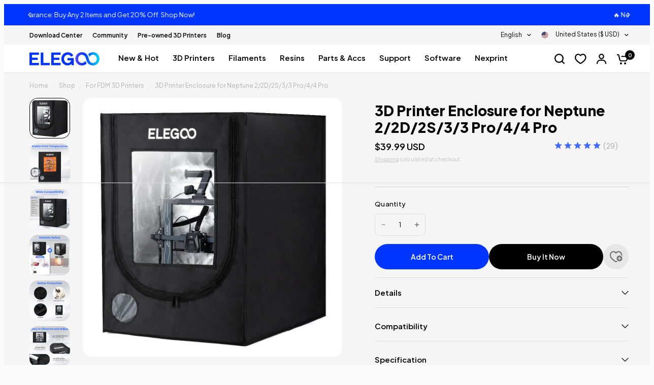

--- FILE ---
content_type: text/html; charset=utf-8
request_url: https://www.elegoo.com/en-gb/collections/fdm-3d-printers-accessories/products/3d-printer-enclosure
body_size: 83175
content:
<!doctype html><html
  class="no-js"
  lang="en"
  dir="ltr"
>
  <head>
    <meta charset="utf-8">
    <meta http-equiv="X-UA-Compatible" content="IE=edge,chrome=1">
    <meta name="viewport" content="width=device-width, initial-scale=1, maximum-scale=5, viewport-fit=cover">
    <meta name="theme-color" content="#f5f5f5">
    <link rel="manifest" href="//www.elegoo.com/cdn/shop/t/117/assets/manifest.json?v=117173278470831882001719376590">
    <link rel="canonical" href="https://www.elegoo.com/en-gb/products/3d-printer-enclosure">
    <link
      rel="preconnect"
      href="https://cdn.shopify.com"
      crossorigin
    >
    <link rel="preload" as="style" href="//www.elegoo.com/cdn/shop/t/117/assets/app.css?v=55903205180568815551766737615">
<link rel="preload" as="style" href="//www.elegoo.com/cdn/shop/t/117/assets/footer.css?v=171188278852795647661751611892">
<link rel="preload" as="style" href="//www.elegoo.com/cdn/shop/t/117/assets/product-grid.css?v=92048877306726973341764755988">
<link rel="preload" as="style" href="//www.elegoo.com/cdn/shop/t/117/assets/product.css?v=156888445048598002781764670559">
<link rel="preload" as="image" href="//www.elegoo.com/cdn/shop/files/3D_Printer_Enclosure-1.jpg?crop=center&v=1721274368&width=20" imagesrcset="//www.elegoo.com/cdn/shop/files/3D_Printer_Enclosure-1.jpg?crop=center&v=1721274368&width=375 375w,//www.elegoo.com/cdn/shop/files/3D_Printer_Enclosure-1.jpg?crop=center&v=1721274368&width=640 640w,//www.elegoo.com/cdn/shop/files/3D_Printer_Enclosure-1.jpg?crop=center&v=1721274368&width=1220 1220w" imagesizes="auto">



<link rel="preload" as="script" href="//www.elegoo.com/cdn/shop/t/117/assets/header.js?v=68708155038635132441764757711">
<link rel="preload" as="script" href="//www.elegoo.com/cdn/shop/t/117/assets/vendor.min.js?v=76409603235693893991764755678">
<link rel="preload" as="script" href="//www.elegoo.com/cdn/shop/t/117/assets/app.js?v=104257620426689284471765859915">

<script>

window.lazySizesConfig = window.lazySizesConfig || {};
window.lazySizesConfig.expand = 250;
window.lazySizesConfig.loadMode = 1;
window.lazySizesConfig.loadHidden = false;
</script>

<script type="systemjs-importmap">
{
  "imports": {
    "dyn-import.system": "//www.elegoo.com/cdn/shop/t/117/assets/dyn-import.system.js?v=27609335451844709801768530182",
    "dyn-index": "//www.elegoo.com/cdn/shop/t/117/assets/dyn-index.js?v=85796515278520605861768530182",
    "dyn-feature-products": "//www.elegoo.com/cdn/shop/t/117/assets/dyn-feature-products.js?v=93573816586531854011768560793",
    "dyn-_commonjsHelpers": "//www.elegoo.com/cdn/shop/t/117/assets/dyn-_commonjsHelpers.js?v=50081696782195238081768530182",
    "dyn-timeline": "//www.elegoo.com/cdn/shop/t/117/assets/dyn-timeline.js?v=73840065497870736551768530181",
    "dyn-parallax-banner": "//www.elegoo.com/cdn/shop/t/117/assets/dyn-parallax-banner.js?v=169136009276475163731768530181",
    "dyn-scroll-hover": "//www.elegoo.com/cdn/shop/t/117/assets/dyn-scroll-hover.js?v=180534201269645924031768530181",
    "dyn-index2": "//www.elegoo.com/cdn/shop/t/117/assets/dyn-index2.js?v=38250060524542780451768530182",
    "dyn-clipboard": "//www.elegoo.com/cdn/shop/t/117/assets/dyn-clipboard.js?v=59671186013823591811768530182",
    "dyn-index3": "//www.elegoo.com/cdn/shop/t/117/assets/dyn-index3.js?v=35064759845143355771768530182",
    "dyn-scroll-follow-action": "//www.elegoo.com/cdn/shop/t/117/assets/dyn-scroll-follow-action.js?v=103811862933771446791768530181",
    "dyn-retable": "//www.elegoo.com/cdn/shop/t/117/assets/dyn-retable.js?v=49588000330435002631768530181",
    "dyn-DefaultPropsProvider": "//www.elegoo.com/cdn/shop/t/117/assets/dyn-DefaultPropsProvider.js?v=50539658764923266041768530182",
    "dyn-components": "//www.elegoo.com/cdn/shop/t/117/assets/dyn-components.js?v=127538602027479166711768530182",
    "dyn-embla": "//www.elegoo.com/cdn/shop/t/117/assets/dyn-embla.js?v=135001262548012648831768530182",
    "dyn-hero-effects": "//www.elegoo.com/cdn/shop/t/117/assets/dyn-hero-effects.js?v=126137857657798438261768530182",
    "dyn-components2": "//www.elegoo.com/cdn/shop/t/117/assets/dyn-components2.js?v=109792011745373784511768530182"
  }
}
</script>

<script type="text/javascript" id="systemjs">
/*! * SJS 6.15.1 */!function(){function e(e,t){return(t||"")+" (SystemJS https://github.com/systemjs/systemjs/blob/main/docs/errors.md#"+e+")"}function t(e,t){if(-1!==e.indexOf("\\")&&(e=e.replace(S,"/")),"/"===e[0]&&"/"===e[1])return t.slice(0,t.indexOf(":")+1)+e;if("."===e[0]&&("/"===e[1]||"."===e[1]&&("/"===e[2]||2===e.length&&(e+="/"))||1===e.length&&(e+="/"))||"/"===e[0]){var r,n=t.slice(0,t.indexOf(":")+1);if(r="/"===t[n.length+1]?"file:"!==n?(r=t.slice(n.length+2)).slice(r.indexOf("/")+1):t.slice(8):t.slice(n.length+("/"===t[n.length])),"/"===e[0])return t.slice(0,t.length-r.length-1)+e;for(var i=r.slice(0,r.lastIndexOf("/")+1)+e,o=[],s=-1,c=0;c<i.length;c++)-1!==s?"/"===i[c]&&(o.push(i.slice(s,c+1)),s=-1):"."===i[c]?"."!==i[c+1]||"/"!==i[c+2]&&c+2!==i.length?"/"===i[c+1]||c+1===i.length?c+=1:s=c:(o.pop(),c+=2):s=c;return-1!==s&&o.push(i.slice(s)),t.slice(0,t.length-r.length)+o.join("")}}function r(e,r){return t(e,r)||(-1!==e.indexOf(":")?e:t("./"+e,r))}function n(e,r,n,i,o){for(var s in e){var f=t(s,n)||s,a=e[s];if("string"==typeof a){var l=u(i,t(a,n)||a,o);l?r[f]=l:c("W1",s,a)}}}function i(e,t,i){var o;for(o in e.imports&&n(e.imports,i.imports,t,i,null),e.scopes||{}){var s=r(o,t);n(e.scopes[o],i.scopes[s]||(i.scopes[s]={}),t,i,s)}for(o in e.depcache||{})i.depcache[r(o,t)]=e.depcache[o];for(o in e.integrity||{})i.integrity[r(o,t)]=e.integrity[o]}function o(e,t){if(t[e])return e;var r=e.length;do{var n=e.slice(0,r+1);if(n in t)return n}while(-1!==(r=e.lastIndexOf("/",r-1)))}function s(e,t){var r=o(e,t);if(r){var n=t[r];if(null===n)return;if(!(e.length>r.length&&"/"!==n[n.length-1]))return n+e.slice(r.length);c("W2",r,n)}}function c(t,r,n){console.warn(e(t,[n,r].join(", ")))}function u(e,t,r){for(var n=e.scopes,i=r&&o(r,n);i;){var c=s(t,n[i]);if(c)return c;i=o(i.slice(0,i.lastIndexOf("/")),n)}return s(t,e.imports)||-1!==t.indexOf(":")&&t}function f(){this[b]={}}function a(t,r,n,i){var o=t[b][r];if(o)return o;var s=[],c=Object.create(null);j&&Object.defineProperty(c,j,{value:"Module"});var u=Promise.resolve().then((function(){return t.instantiate(r,n,i)})).then((function(n){if(!n)throw Error(e(2,r));var i=n[1]((function(e,t){o.h=!0;var r=!1;if("string"==typeof e)e in c&&c[e]===t||(c[e]=t,r=!0);else{for(var n in e)t=e[n],n in c&&c[n]===t||(c[n]=t,r=!0);e&&e.__esModule&&(c.__esModule=e.__esModule)}if(r)for(var i=0;i<s.length;i++){var u=s[i];u&&u(c)}return t}),2===n[1].length?{import:function(e,n){return t.import(e,r,n)},meta:t.createContext(r)}:void 0);return o.e=i.execute||function(){},[n[0],i.setters||[],n[2]||[]]}),(function(e){throw o.e=null,o.er=e,e})),f=u.then((function(e){return Promise.all(e[0].map((function(n,i){var o=e[1][i],s=e[2][i];return Promise.resolve(t.resolve(n,r)).then((function(e){var n=a(t,e,r,s);return Promise.resolve(n.I).then((function(){return o&&(n.i.push(o),!n.h&&n.I||o(n.n)),n}))}))}))).then((function(e){o.d=e}))}));return o=t[b][r]={id:r,i:s,n:c,m:i,I:u,L:f,h:!1,d:void 0,e:void 0,er:void 0,E:void 0,C:void 0,p:void 0}}function l(e,t,r,n){if(!n[t.id])return n[t.id]=!0,Promise.resolve(t.L).then((function(){return t.p&&null!==t.p.e||(t.p=r),Promise.all(t.d.map((function(t){return l(e,t,r,n)})))})).catch((function(e){if(t.er)throw e;throw t.e=null,e}))}function h(e,t){return t.C=l(e,t,t,{}).then((function(){return d(e,t,{})})).then((function(){return t.n}))}function d(e,t,r){function n(){try{var e=o.call(I);if(e)return e=e.then((function(){t.C=t.n,t.E=null}),(function(e){throw t.er=e,t.E=null,e})),t.E=e;t.C=t.n,t.L=t.I=void 0}catch(r){throw t.er=r,r}}if(!r[t.id]){if(r[t.id]=!0,!t.e){if(t.er)throw t.er;return t.E?t.E:void 0}var i,o=t.e;return t.e=null,t.d.forEach((function(n){try{var o=d(e,n,r);o&&(i=i||[]).push(o)}catch(s){throw t.er=s,s}})),i?Promise.all(i).then(n):n()}}function v(){[].forEach.call(document.querySelectorAll("script"),(function(t){if(!t.sp)if("systemjs-module"===t.type){if(t.sp=!0,!t.src)return;System.import("import:"===t.src.slice(0,7)?t.src.slice(7):r(t.src,p)).catch((function(e){if(e.message.indexOf("https://github.com/systemjs/systemjs/blob/main/docs/errors.md#3")>-1){var r=document.createEvent("Event");r.initEvent("error",!1,!1),t.dispatchEvent(r)}return Promise.reject(e)}))}else if("systemjs-importmap"===t.type){t.sp=!0;var n=t.src?(System.fetch||fetch)(t.src,{integrity:t.integrity,priority:t.fetchPriority,passThrough:!0}).then((function(e){if(!e.ok)throw Error(e.status);return e.text()})).catch((function(r){return r.message=e("W4",t.src)+"\n"+r.message,console.warn(r),"function"==typeof t.onerror&&t.onerror(),"{}"})):t.innerHTML;M=M.then((function(){return n})).then((function(r){!function(t,r,n){var o={};try{o=JSON.parse(r)}catch(s){console.warn(Error(e("W5")))}i(o,n,t)}(R,r,t.src||p)}))}}))}var p,m="undefined"!=typeof Symbol,g="undefined"!=typeof self,y="undefined"!=typeof document,E=g?self:global;if(y){var w=document.querySelector("base[href]");w&&(p=w.href)}if(!p&&"undefined"!=typeof location){var O=(p=location.href.split("#")[0].split("?")[0]).lastIndexOf("/");-1!==O&&(p=p.slice(0,O+1))}var x,S=/\\/g,j=m&&Symbol.toStringTag,b=m?Symbol():"@",P=f.prototype;P.import=function(e,t,r){var n=this;return t&&"object"==typeof t&&(r=t,t=void 0),Promise.resolve(n.prepareImport()).then((function(){return n.resolve(e,t,r)})).then((function(e){var t=a(n,e,void 0,r);return t.C||h(n,t)}))},P.createContext=function(e){var t=this;return{url:e,resolve:function(r,n){return Promise.resolve(t.resolve(r,n||e))}}},P.register=function(e,t,r){x=[e,t,r]},P.getRegister=function(){var e=x;return x=void 0,e};var I=Object.freeze(Object.create(null));E.System=new f;var L,C,M=Promise.resolve(),R={imports:{},scopes:{},depcache:{},integrity:{}},T=y;if(P.prepareImport=function(e){return(T||e)&&(v(),T=!1),M},P.getImportMap=function(){return JSON.parse(JSON.stringify(R))},y&&(v(),window.addEventListener("DOMContentLoaded",v)),P.addImportMap=function(e,t){i(e,t||p,R)},y){window.addEventListener("error",(function(e){J=e.filename,W=e.error}));var _=location.origin}P.createScript=function(e){var t=document.createElement("script");t.async=!0,e.indexOf(_+"/")&&(t.crossOrigin="anonymous");var r=R.integrity[e];return r&&(t.integrity=r),t.src=e,t};var J,W,q={},N=P.register;P.register=function(e,t){if(y&&"loading"===document.readyState&&"string"!=typeof e){var r=document.querySelectorAll("script[src]"),n=r[r.length-1];if(n){L=e;var i=this;C=setTimeout((function(){q[n.src]=[e,t],i.import(n.src)}))}}else L=void 0;return N.call(this,e,t)},P.instantiate=function(t,r){var n=q[t];if(n)return delete q[t],n;var i=this;return Promise.resolve(P.createScript(t)).then((function(n){return new Promise((function(o,s){n.addEventListener("error",(function(){s(Error(e(3,[t,r].join(", "))))})),n.addEventListener("load",(function(){if(document.head.removeChild(n),J===t)s(W);else{var e=i.getRegister(t);e&&e[0]===L&&clearTimeout(C),o(e)}})),document.head.appendChild(n)}))}))},P.shouldFetch=function(){return!1},"undefined"!=typeof fetch&&(P.fetch=fetch);var k=P.instantiate,A=/^(text|application)\/(x-)?javascript(;|$)/;P.instantiate=function(t,r,n){var i=this;return this.shouldFetch(t,r,n)?this.fetch(t,{credentials:"same-origin",integrity:R.integrity[t],meta:n}).then((function(n){if(!n.ok)throw Error(e(7,[n.status,n.statusText,t,r].join(", ")));var o=n.headers.get("content-type");if(!o||!A.test(o))throw Error(e(4,o));return n.text().then((function(e){return e.indexOf("//# sourceURL=")<0&&(e+="\n//# sourceURL="+t),(0,eval)(e),i.getRegister(t)}))})):k.apply(this,arguments)},P.resolve=function(r,n){return u(R,t(r,n=n||p)||r,n)||function(t,r){throw Error(e(8,[t,r].join(", ")))}(r,n)};var F=P.instantiate;P.instantiate=function(e,t,r){var n=R.depcache[e];if(n)for(var i=0;i<n.length;i++)a(this,this.resolve(n[i],e),e);return F.call(this,e,t,r)},g&&"function"==typeof importScripts&&(P.instantiate=function(e){var t=this;return Promise.resolve().then((function(){return importScripts(e),t.getRegister(e)}))})}();//# sourceMappingURL=s.min.js.map


;(function() {
  window._dynamics = [];
  window.importDynamic = function(name) { return new Promise((resolve) => window._dynamics.push([name, resolve])) };
  const createScript = System.constructor.prototype.createScript;
  System.constructor.prototype.createScript = function(url) {
    const imports = System.getImportMap().imports;
    const key = url.split('/').pop()?.replace(/\.js/, '');
    return createScript.call(this, imports[key] || url);
  };
})()
</script>

<script type="systemjs-module" src="//www.elegoo.com/cdn/shop/t/117/assets/dynamic-import.system.js?v=61256642281594558891764061781" async></script><link
        rel="icon"
        type="image/png"
        href="//www.elegoo.com/cdn/shop/files/bluefavicon-3.png?crop=center&height=32&v=1761654370&width=32"
      >

    <title>
      3D Printer Enclosure
      
      
      
        &ndash; ELEGOO Official
    </title>

    
      <meta name="description" content="Elegoo 3D printer enclosure stabilizes printing temp, reduces warping, and enhances print quality &amp; success rates with its flame-retardant, durable materials.">
    
<link
        rel="preconnect"
        href="https://fonts.shopifycdn.com"
        crossorigin
      >

<meta property="og:site_name" content="ELEGOO Official">
<meta property="og:url" content="https://www.elegoo.com/en-gb/products/3d-printer-enclosure">
<meta property="og:title" content="3D Printer Enclosure">
<meta property="og:type" content="product">
<meta property="og:description" content="Elegoo 3D printer enclosure stabilizes printing temp, reduces warping, and enhances print quality &amp; success rates with its flame-retardant, durable materials."><meta property="og:image" content="http://www.elegoo.com/cdn/shop/files/3D_Printer_Enclosure-1.jpg?v=1721274368">
  <meta property="og:image:secure_url" content="https://www.elegoo.com/cdn/shop/files/3D_Printer_Enclosure-1.jpg?v=1721274368">
  <meta property="og:image:width" content="1024">
  <meta property="og:image:height" content="1024"><meta property="og:price:amount" content="41.99">
  <meta property="og:price:currency" content="USD"><meta name="twitter:site" content="@Elegoo_Official"><meta name="twitter:card" content="summary_large_image">
<meta name="twitter:title" content="3D Printer Enclosure">
<meta name="twitter:description" content="Elegoo 3D printer enclosure stabilizes printing temp, reduces warping, and enhances print quality &amp; success rates with its flame-retardant, durable materials.">


     <script type="text/javascript">
  var ScarabQueue = ScarabQueue || [];
  (function(id) {
    if (document.getElementById(id)) return;
    var js = document.createElement('script'); js.id = id;
    js.src = '//cdn.scarabresearch.com/js/1C7EBCFCEBC35252/scarab-v2.js';
    var fs = document.getElementsByTagName('script')[0];
    fs.parentNode.insertBefore(js, fs);
  })('scarab-js-api');
</script>

<script>
  window.emarsysDataLayer = {
    cart: {"note":null,"attributes":{},"original_total_price":0,"total_price":0,"total_discount":0,"total_weight":0.0,"item_count":0,"items":[],"requires_shipping":false,"currency":"USD","items_subtotal_price":0,"cart_level_discount_applications":[],"checkout_charge_amount":0},
    templateName: 'product',
    currency: 'USD',
    collectionName: 'For FDM 3D Printers',
    itemId: '7324019195952_SPUK-EL-3D-N406',
    searchTerms: '',
    store: 'elegoo-shop',
  }
  
</script>


    <link href="//www.elegoo.com/cdn/shop/t/117/assets/app.css?v=55903205180568815551766737615" rel="stylesheet" type="text/css" media="all" />
    <link href="//www.elegoo.com/cdn/shop/t/117/assets/tailwind.css?v=162355882840584273191764759776" rel="stylesheet" type="text/css" media="all" />
    <link href="//www.elegoo.com/cdn/shop/t/117/assets/product-grid.css?v=92048877306726973341764755988" rel="stylesheet" type="text/css" media="all" />

    <link href="//www.elegoo.com/cdn/shop/t/117/assets/select-country-modal.css?v=142861331420535975191724055021" rel="stylesheet" type="text/css" media="all" />

    <style data-shopify>
  @font-face {
  font-family: Poppins;
  font-weight: 400;
  font-style: normal;
  font-display: swap;
  src: url("//www.elegoo.com/cdn/fonts/poppins/poppins_n4.0ba78fa5af9b0e1a374041b3ceaadf0a43b41362.woff2") format("woff2"),
       url("//www.elegoo.com/cdn/fonts/poppins/poppins_n4.214741a72ff2596839fc9760ee7a770386cf16ca.woff") format("woff");
}

@font-face {
  font-family: Poppins;
  font-weight: 500;
  font-style: normal;
  font-display: swap;
  src: url("//www.elegoo.com/cdn/fonts/poppins/poppins_n5.ad5b4b72b59a00358afc706450c864c3c8323842.woff2") format("woff2"),
       url("//www.elegoo.com/cdn/fonts/poppins/poppins_n5.33757fdf985af2d24b32fcd84c9a09224d4b2c39.woff") format("woff");
}

@font-face {
  font-family: Poppins;
  font-weight: 600;
  font-style: normal;
  font-display: swap;
  src: url("//www.elegoo.com/cdn/fonts/poppins/poppins_n6.aa29d4918bc243723d56b59572e18228ed0786f6.woff2") format("woff2"),
       url("//www.elegoo.com/cdn/fonts/poppins/poppins_n6.5f815d845fe073750885d5b7e619ee00e8111208.woff") format("woff");
}

@font-face {
  font-family: Poppins;
  font-weight: 400;
  font-style: italic;
  font-display: swap;
  src: url("//www.elegoo.com/cdn/fonts/poppins/poppins_i4.846ad1e22474f856bd6b81ba4585a60799a9f5d2.woff2") format("woff2"),
       url("//www.elegoo.com/cdn/fonts/poppins/poppins_i4.56b43284e8b52fc64c1fd271f289a39e8477e9ec.woff") format("woff");
}

@font-face {
  font-family: Poppins;
  font-weight: 600;
  font-style: italic;
  font-display: swap;
  src: url("//www.elegoo.com/cdn/fonts/poppins/poppins_i6.bb8044d6203f492888d626dafda3c2999253e8e9.woff2") format("woff2"),
       url("//www.elegoo.com/cdn/fonts/poppins/poppins_i6.e233dec1a61b1e7dead9f920159eda42280a02c3.woff") format("woff");
}


    @font-face {
  font-family: Poppins;
  font-weight: 600;
  font-style: normal;
  font-display: swap;
  src: url("//www.elegoo.com/cdn/fonts/poppins/poppins_n6.aa29d4918bc243723d56b59572e18228ed0786f6.woff2") format("woff2"),
       url("//www.elegoo.com/cdn/fonts/poppins/poppins_n6.5f815d845fe073750885d5b7e619ee00e8111208.woff") format("woff");
}

@font-face {
  font-family: Poppins;
  font-weight: 400;
  font-style: normal;
  font-display: swap;
  src: url("//www.elegoo.com/cdn/fonts/poppins/poppins_n4.0ba78fa5af9b0e1a374041b3ceaadf0a43b41362.woff2") format("woff2"),
       url("//www.elegoo.com/cdn/fonts/poppins/poppins_n4.214741a72ff2596839fc9760ee7a770386cf16ca.woff") format("woff");
}


    
    body,
    input,
    textarea,
    button,
    select {
      font-style: normal
       !important;
      font-weight: 400;
      font-family: "Plus Jakarta Sans",
      sans-serif
       !important;
      font-variant-ligatures: no-common-ligatures;
    }
  

  
    h1,
    h2,
    h3,
    h4,
    h5,
    h6,
    .h1,
    .h2,
    .h3,
    .h4,
    .h5,
    .h6,
    .logolink.text-logo,
    .heading-font,
    .h1-xlarge,
    .h1-large,
    blockquote p,
    blockquote span,
    .customer-addresses .my-address .address-index,
    .thb-product-detail .product-title h1>.animated-marker,
    h2>.animated-marker,
    h3>.animated-marker,
    h4>.animated-marker,
    h5>.animated-marker,
    h6 > .animated-marker {
      font-style: normal;
      font-weight: 800;
      font-family: "Plus Jakarta Sans",
      sans-serif
       !important;
      font-variant-ligatures: no-common-ligatures;
    }
  

  :root  {
    
      --header-font-style: normal;
      --header-font-weight: 800;
      --header-font-family: Plus Jakarta Sans;
    
    
      --body-font-style: normal;
      --body-font-weight: 400;
      --body-font-family: Plus Jakarta Sans;
    
    --font-body-scale: 1.0;
    --font-body-line-height-scale: 1.0;
    --font-body-letter-spacing: 0.0
    em;
    --font-announcement-scale: 1.0;
    --font-heading-scale: 1.0;
    --font-heading-line-height-scale: 1.0;
    --font-heading-letter-spacing: -0.02
    em;
    --font-navigation-scale: 1.0;
    --font-product-price-scale: 1.0;
    --font-product-title-scale: 1.0;
    --font-product-title-line-height-scale: 1.0;
    --button-letter-spacing: 0.0
    em;

    --block-border-radius: 16px;
    --button-border-radius: 40px;
    --input-border-radius: 8px;--bg-body: #f5f5f5;
      --bg-body-rgb: 245,245,245;
      --bg-body-darken: #ededed;
      --payment-terms-background-color: #f5f5f5;--color-body: #000000;
      --color-body-rgb: 0,0,0;--color-heading: #000000;
      --color-heading-rgb: 0,0,0;--color-accent: #000000;
      --color-accent-hover: #000000;
      --color-accent-rgb: 0,0,0;--color-border: #dedede;--color-form-border: #dedede;--color-overlay-rgb: 159,163,167;--color-drawer-bg: #ffffff;
      --color-drawer-bg-rgb: 255,255,255;--color-announcement-bar-text: #ffffff;--color-announcement-bar-bg: #a75bff;--color-secondary-menu-text: #000000;--color-secondary-menu-bg: #f5f5f5;--color-header-bg: #ffffff;
      --color-header-bg-rgb: 255,255,255;--color-header-text: #000000;
      --color-header-text-rgb: 0,0,0;--color-header-links: #000000;--color-header-links-hover: #0035ff;--color-header-icons: #000000;--color-header-border: #dedede;--solid-button-background: #0035ff;
      --solid-button-background-hover: #002edb;--solid-button-label: #ffffff;--white-button-label: #000000;--color-price: #000000;
      --color-price-rgb: 0,0,0;--color-price-discounted: #000000;--color-star: #0035ff;--color-inventory-instock: #0035ff;--color-inventory-lowstock: #E2E2E2;--section-spacing-mobile: 50px;--section-spacing-desktop: 80px;--color-product-card-bg: #ffffff;--color-article-card-bg: #ffffff;--color-badge-text: #ffffff;--color-badge-sold-out: #6d6b6b;--color-badge-sale: #c62a32;--badge-corner-radius: 14px;--color-footer-heading: #FFFFFF;
      --color-footer-heading-rgb: 255,255,255;--color-footer-text: #ffffff;
      --color-footer-text-rgb: 255,255,255;--color-footer-link: #ffffff;--color-footer-link-hover: #0035ff;--color-footer-border: #545454;
      --color-footer-border-rgb: 84,84,84;--color-footer-bg: #000000;}/** @author WANG J 2023-09-04 **/:root
    {
      --color-gray-text: #B2B2B2;
    }

    /** @author End WANG J 2023-09-04 **/
</style>

    
<script id="global-elegoo-variables">
  window.ELEGOO = {
    loadCss: (url, el) => {
      if (!document.querySelector(`link[href="${href}"]`)) {
        const link = document.createElement('link')
        link.rel = 'stylesheet'
        link.href = href
        if (el) {
          el.parentNode.insertBefore(link, el)
        } else {
          document.head.appendChild(link)
        }
      }
    },
    countryObjects: {
      "AU": {
        "title": "Australia",
        "link": "https://au.elegoo.com/?utm_source=officialpopup&utm_medium=referral&utm_id=austore",
        "money": "$ AUD"
      },
      "DE": {
        "title": "Deutschland",
        "link": "https://de.elegoo.com?utm_source=officialpopup&utm_medium=referral&utm_id=destorede",
        "money": "€ EUR"
      },
      "US": {
        "title": "United States",
        "link": "https://us.elegoo.com/?utm_source=officialpopup&utm_medium=referral&utm_id=usstore",
        "money": "$ USD"
      },
      "CA": {
        "title": "Canada",
        "link": "https://ca.elegoo.com/?utm_source=officialpopup&utm_medium=referral&utm_id=castore",
        "money": "$ CAD"
      },
      "FR": {
        "title": "France",
        "link": "https://fr.elegoo.com/?utm_source=officialpopup&utm_medium=referral&utm_id=frstore",
        "money": "€ EUR"
      },
      "JP": {
        "title": "日本",
        "link": "https://jp.elegoo.com/?utm_source=officialpopup&utm_medium=referral&utm_id=jpstore",
        "money": "￥ JPY"
      },
      "ES": {
        "title": "España",
        "link": "https://eu.elegoo.com/es-es?utm_source=officialpopup&utm_medium=referral&utm_id=eustorees",
        "money": "€ EUR"
      },
      "IT": {
        "title": "Italia",
        "link": "https://eu.elegoo.com/it-it?utm_source=officialpopup&utm_medium=referral&utm_id=eustoreit",
        "money": "€ EUR"
      },
      "EU": {
        "title": "European Union",
        "link": "https://eu.elegoo.com/?utm_source=officialpopup&utm_medium=referral&utm_id=eustore",
        "money": "€ EUR"
      },
      "GB": {
        "title": "United Kingdom",
        "link": "https://uk.elegoo.com/?utm_source=officialpopup&utm_medium=referral&utm_id=ukstore",
        "money": "£ GBP"
      },
      "Global": {
        "title": "Global",
        "link": "https://www.elegoo.com",
        "money": "$ USD"
      }
    },
    isEU: (code) => ['at', 'be', 'bg', 'ch', 'cy', 'cz', 'de', 'dk', 'ee', 'es', 'fi' ,'fr', 'gr', 'hr', 'hu', 'ie', 'it', 'lt', 'lu', 'lv', 'my', 'nl', 'no', 'pl', 'pt', 'ro', 'se', 'sl', 'sk'].includes(code.toLowerCase()),
    getCountryCode: (function() {
      const future = fetch('/browsing_context_suggestions.json')
        .then(e => e.json())
        .then(e => e?.detected_values?.country?.handle)
      return () => future
    })()
  }
</script>

    <!-- start -->
    <script>(function(w,d,t,r,u){var f,n,i;w[u]=w[u]||[],f=function(){var o={ti:"134001119"};o.q=w[u],w[u]=new UET(o),w[u].push("pageLoad")},n=d.createElement(t),n.src=r,n.async=1,n.onload=n.onreadystatechange=function(){var s=this.readyState;s&&s!=="loaded"&&s!=="complete"||(f(),n.onload=n.onreadystatechange=null)},i=d.getElementsByTagName(t)[0],i.parentNode.insertBefore(n,i)})(window,document,"script","//bat.bing.com/bat.js","uetq");</script>
    <!-- place in Online store -> [...] -> Edit code -> theme.liquid  -->
    <!-- Google tag (gtag.js) -->
    <script async src="https://www.googletagmanager.com/gtag/js?id=AW-627526394"></script>
    <script>
        window.dataLayer = window.dataLayer || [];
        function gtag() { dataLayer.push(arguments); }
        gtag('js', new Date());
    
        gtag('config', 'AW-627526394', { 'allow_enhanced_conversions': true });
        gtag('config', 'AW-365237614');
        gtag('config', 'AW-10865291379');
    
    </script>
    <script type="text/javascript" async="" src="https://sdks.automizely.com/conversions/v1/conversions.js?app_connection_id=a7f3055eb368462b9050bce9091533e2&amp;mapped_org_id=e1befaa80a4120b6ed9a1738a425c869_v1&amp;shop=elegoo-shop.myshopify.com"></script>
    <script>
        document.addEventListener('readystatechange', function (ev) {
            if (ev.target.readyState !== 'interactive') return;
    
            const HTML = {
                _txt: document.createElement('textarea'),
                decode: function (text) {
                    this._txt.innerHTML = text;
                    return this._txt.innerText.trim();
                }
            };
    
            // Dynamic Remarketing [ view_item, add_to_cart, begin_checkout ]
            const CURRENCY = 'USD'.trim() || Shopify.currency.active.trim();
            const Ads_Ids = dataLayer.filter(function (x) { return x.length < 2 ? false : x[0] === 'config' && x[1].startsWith('AW-'); }).map(function (x) { return x[1]; });
    
            const COUNTRY = 'US';
            const PRODUCT_ID_TYPE = 'custom';
    
            const PRODUCT_IDs = {
                default: 'shopify_' + COUNTRY + '_7324019195952_41059637526576',
                sku: HTML.decode('SPUK-EL-3D-N406'),
                product_id: '41059637526576'.trim(),
                parent_id: '7324019195952'.trim(),
    
                custom: '7324019195952_41059637526576',
            };
    
            // view product
            if (location.pathname.includes('/product') === true
                || location.pathname.includes('/collection') === true) {
                if ('7324019195952'.trim() !== '') {
                    setTimeout(function () {
                        gtag('event', 'view_item', {
                            send_to: Ads_Ids,
                            items: [
                                {
                                    id: PRODUCT_IDs[PRODUCT_ID_TYPE],
                                    google_business_vertical: 'retail',
                                }
                            ]
                        });
                    }, 3000);
                }
            }
    
            const cartItems_additional = [];
    
            // add to cart (product view)
            document.addEventListener('mouseup', function (e) {
                const Elem = e.target.closest('[name=add], #addtocart_button, .ProductForm__AddToCart');
                if (Elem === null) return;
    
                const item = {
                    id: PRODUCT_IDs[PRODUCT_ID_TYPE],
                    google_business_vertical: 'retail',
                };
    
                gtag('event', 'add_to_cart', {
                    send_to: Ads_Ids,
                    items: [
                        item
                    ]
                });
                cartItems_additional.push(item);
    
            }, { passive: true });
    
            // begin checkout
            function handle_begin_checkout(cartItems_additional = []) {
                const items = [
                    //
                ].map(function (x) {
                    return {
                        id: x[PRODUCT_ID_TYPE],
                        google_business_vertical: 'retail',
                    };
                }).concat(cartItems_additional);
                console.table(items);
    
                // prevent re-sending begin checkout for the same cart items
                const cartItems = JSON.stringify(items);
                if (cartItems === localStorage['ads.dynamic_remarketing.begin_checkout.items'])
                    throw new Error('the same begin_checkout already trigger once previously');
    
                gtag('event', 'begin_checkout', {
                    send_to: Ads_Ids,
                    items: items
                });
    
                // to avoid duplicate begin checkout when refreshing page
                localStorage['ads.dynamic_remarketing.begin_checkout.items'] = cartItems;
            }
            document.addEventListener('click', function (e) {
                const Elem = e.target.closest('[name=checkout] , .btn-checkout');
                if (Elem === null) return;
    
                handle_begin_checkout(cartItems_additional);
            });
            if (location.pathname.startsWith('/cart') === true) {
                handle_begin_checkout();
            }
    
            // begin_checkout (product view - direct purchase 1 item)
            document.addEventListener('click', function (e) {
                const Elem = e.target.closest('.shopify-payment-button__button');
                if (Elem === null) return;
    
                const item = {
                    id: productId,
                    google_business_vertical: 'retail',
                };
    
                // prevent re-sending begin checkout for the same cart items
                const cartItems = JSON.stringify([item]);
                if (cartItems === localStorage['ads.dynamic_remarketing.begin_checkout.items'])
                    throw new Error('the same begin_checkout already trigger once previously');
    
                gtag('event', 'begin_checkout', {
                    send_to: Ads_Ids,
                    items: [item]
                });
                // to avoid duplicate begin checkout when refreshing page
                localStorage['ads.dynamic_remarketing.begin_checkout.items'] = cartItems;
            });
        });
    </script>
    
      
      <script>
        window.addEventListener('load', function(event) {
            if (window.location.href == 'https://www.elegoo.com/pages/elegoo-phecda-laser-engraver-cutter') {
                gtag('event', 'conversion', {'send_to': 'AW-627526394/dLHfCOHu6pQYEPqVnasC'});
            }
        });
    </script>
     <script>
        window.addEventListener('load', function(event) {
            if (window.location.href == 'https://www.elegoo.com/pages/elegoo-phecda-laser-engraver-cutter') {
                document.querySelectorAll('#nerdy-form-16629 button[type=submit]').forEach(function(e) {
                    e.addEventListener('click', function() {
                        var email = document.querySelector('#nerdy-form-16629 #nf-text-150633').value;
                        if (email!='') {
                            gtag('event', 'conversion', {'send_to': 'AW-627526394/PZmxCM7D6pQYEPqVnasC'});
                        }
                    });
                });
            }
        });
    </script>
    <!-- Event snippet for homepagee_sub conversion page -->
    <script>
         window.addEventListener('load',function()
            {
            document.querySelectorAll('button[name="commit"]').forEach(function(e)
                 {
                     e.addEventListener('click',function()
                     {
                        var email= document.querySelector('input[id*="Email-160523950961cf1f34"]').value;
                        var mailformat = /^\w+([\.-]?\w+)@\w+([\.-]?\w+)(\.\w{2,3})+$/;
                        if(email!="" )
                      {
              gtag('set', 'user_data',{
            'email': email
        })         
     gtag('event', 'conversion', {'send_to': 'AW-627526394/fN-BCO-rr4sYEPqVnasC'});
                      }
                    })
                 })
            })
    </script>
    <script>
         window.addEventListener('load',function()
            {
            document.querySelectorAll('button[class="footer__newsletter-btn"]').forEach(function(e)
                 {
                     e.addEventListener('click',function()
                     {
                        var email= document.querySelector('input[id*="Email-160523950961cf1f34"]').value;
                        var mailformat = /^\w+([\.-]?\w+)@\w+([\.-]?\w+)(\.\w{2,3})+$/;
                        if(email!="" )
                      {
              gtag('set', 'user_data',{
            'email': email
        })         
     gtag('event', 'conversion', {'send_to': 'AW-627526394/fN-BCO-rr4sYEPqVnasC'});
                      }
                    })
                 })
            })
    </script>
    <!-- Event snippet for user_reg conversion page -->
    <script>
         window.addEventListener('load',function()
            {
            document.querySelectorAll('input[type="submit"]').forEach(function(e)
                 {
                     e.addEventListener('click',function()
                     {
                        var name= document.querySelector('input[id="FirstName"]').value;
                        var email= document.querySelector('input[type="email"]').value;
                        var mailformat = /^\w+([\.-]?\w+)@\w+([\.-]?\w+)(\.\w{2,3})+$/;
                        if(email!="" && email.match(mailformat) && name!="")
                      {
              gtag('set', 'user_data',{
            'email': email
        })         
      gtag('event', 'conversion', {'send_to': 'AW-627526394/l4TACK-3sYsYEPqVnasC'});
                      }
                    })
                 })
            })
    </script>
    <script>
    	window.addEventListener('load',function()
    	{
    		if(window.location.href.includes('/products/')) 
    		{
                document.querySelector('[name="add"]').addEventListener('click',function()
    	        {
    	            gtag('event', 'conversion', {
                      'send_to': 'AW-627526394/zuBpCI3Ir4AYEPqVnasC',
    'value': document.querySelector('[class="gf_product-price money gf_gs-text-paragraph-1"]').innerText.replace(/[^0-9.]/g, ''),
                      'currency': Shopify.currency.active
                    });
    	        })
    		}
    	})
    </script>



    <script>
    window.addEventListener('load',function()
    {
    	document.querySelectorAll('[class*="quick-product__btn"]').forEach(function(e)
    	{
    	    e.addEventListener('click',function()
    	    {
    	        gtag('event', 'conversion', 
    	        {'send_to': 'AW-10865291379/znwNCLr59swDEPPg_Lwo'});
    	    })
    	})
    })
    </script>
    <script>
    window.addEventListener('load',function()
    {
    	document.querySelectorAll('[name="add"]').forEach(function(e)
    	{
    	    e.addEventListener('click',function()
    	    {
    	        gtag('event', 'conversion', 
    	        {'send_to': 'AW-10865291379/znwNCLr59swDEPPg_Lwo'});
    	    })
    	})
    })
    </script>
    <script>
      gtag('event', 'conversion', {'send_to': 'AW-10865291379/rEqWCL359swDEPPg_Lwo'});
    </script>
    
      <script>
    window.addEventListener('load', function(event){
       if(window.location.href.includes("/collection")){
          gtag('event', 'conversion', {'send_to': 'AW-10865291379/SjziCJ-azdIDEPPg_Lwo'});
       }
    });
    </script>
    <script>
    window.addEventListener('load', function(event){
        if(window.location.href.includes("/account/register")){
          gtag('event', 'conversion', {'send_to': 'AW-10865291379/RkZ4CNHllNIDEPPg_Lwo'});
        }
    });
    </script>
    <script>
    window.addEventListener('load', function(event){
        if (document.querySelectorAll("form[id*='newsletter'] .note.note--success")){
           gtag('event', 'conversion', {'send_to': 'AW-10865291379/wkWRCPXFzNIDEPPg_Lwo'});
        }
    });
    </script>
    <!-- end -->
    <script>




      window.revyBundleDataLayer = window.revyBundleDataLayer || []
      window
        .revyBundleDataLayer
        .push({
          onLoad: function() {
            console.log("Bundle onLoad", document.querySelectorAll('.revy-bundle-wrapper-inner'))
            setTimeout(() => {
              document.querySelectorAll('.revy-bundle-wrapper-inner').forEach(function(e) {
                if( e.querySelector('.original-price span')){
                  let original = e.querySelector('.original-price span').innerText
                  let current = e.querySelector('.current-price span').innerText
                  let money = original.charAt(0)
                  e.querySelector('.original-price span').innerText = money + (parseFloat(original.replace(money, '').replace(',','')) + parseFloat(current.replace(money, '').replace(',','')))
                  e.querySelector('.original-price').classList.remove('hide')
                }
              })

            }, 200)
          }
        })
        window
        .revyBundleDataLayer
        .push({
          onReady: function() {
            console.log("Bundle onReady")

          }
        })
      window
      .theme = window.theme || {};
    theme = {
      settings: {
        money_with_currency_format:"${{amount}}",
        cart_drawer:true},
      routes: {
        root_url: '/en-gb',
        cart_url: '/en-gb/cart',
        cart_add_url: '/en-gb/cart/add',
        search_url: '/en-gb/search',
        cart_change_url: '/en-gb/cart/change',
        cart_update_url: '/en-gb/cart/update',
        predictive_search_url: '/en-gb/search/suggest'
      },
      variantStrings: {
        addToCart: `Add to Cart`,
        soldOut: `Sold out`,
        unavailable: `Unavailable`
      },
      strings: {
        requiresTerms: `You must agree with the terms and conditions of sales to check out`
      }
    };


    </script>
    <script>window.performance && window.performance.mark && window.performance.mark('shopify.content_for_header.start');</script><meta name="google-site-verification" content="dG5kY1pCQ-MGeJCh6ftvQeZWoD87ZDijvTZtLREOSQA">
<meta name="facebook-domain-verification" content="kyb4aawgxj9qzth988frbc1d0qksta">
<meta id="shopify-digital-wallet" name="shopify-digital-wallet" content="/29690265648/digital_wallets/dialog">
<meta name="shopify-checkout-api-token" content="467ebed5b1ea58d67c9903bf57d8a2a7">
<meta id="in-context-paypal-metadata" data-shop-id="29690265648" data-venmo-supported="false" data-environment="production" data-locale="en_US" data-paypal-v4="true" data-currency="USD">
<link rel="alternate" hreflang="x-default" href="https://www.elegoo.com/products/3d-printer-enclosure">
<link rel="alternate" hreflang="en-GB" href="https://www.elegoo.com/en-gb/products/3d-printer-enclosure">
<link rel="alternate" hreflang="en-GG" href="https://www.elegoo.com/en-gb/products/3d-printer-enclosure">
<link rel="alternate" hreflang="en-JE" href="https://www.elegoo.com/en-gb/products/3d-printer-enclosure">
<link rel="alternate" hreflang="en-US" href="https://www.elegoo.com/products/3d-printer-enclosure">
<link rel="alternate" type="application/json+oembed" href="https://www.elegoo.com/en-gb/products/3d-printer-enclosure.oembed">
<script async="async" src="/checkouts/internal/preloads.js?locale=en-GB"></script>
<script id="shopify-features" type="application/json">{"accessToken":"467ebed5b1ea58d67c9903bf57d8a2a7","betas":["rich-media-storefront-analytics"],"domain":"www.elegoo.com","predictiveSearch":true,"shopId":29690265648,"locale":"en"}</script>
<script>var Shopify = Shopify || {};
Shopify.shop = "elegoo-shop.myshopify.com";
Shopify.locale = "en";
Shopify.currency = {"active":"USD","rate":"1.0"};
Shopify.country = "GB";
Shopify.theme = {"name":"[2.6.2] Elegoo Shop + Revised Mega Menu and Button","id":127886557232,"schema_name":"ELEGOO","schema_version":"2.2.0","theme_store_id":null,"role":"main"};
Shopify.theme.handle = "null";
Shopify.theme.style = {"id":null,"handle":null};
Shopify.cdnHost = "www.elegoo.com/cdn";
Shopify.routes = Shopify.routes || {};
Shopify.routes.root = "/en-gb/";</script>
<script type="module">!function(o){(o.Shopify=o.Shopify||{}).modules=!0}(window);</script>
<script>!function(o){function n(){var o=[];function n(){o.push(Array.prototype.slice.apply(arguments))}return n.q=o,n}var t=o.Shopify=o.Shopify||{};t.loadFeatures=n(),t.autoloadFeatures=n()}(window);</script>
<script id="shop-js-analytics" type="application/json">{"pageType":"product"}</script>
<script defer="defer" async type="module" src="//www.elegoo.com/cdn/shopifycloud/shop-js/modules/v2/client.init-shop-cart-sync_DlSlHazZ.en.esm.js"></script>
<script defer="defer" async type="module" src="//www.elegoo.com/cdn/shopifycloud/shop-js/modules/v2/chunk.common_D16XZWos.esm.js"></script>
<script type="module">
  await import("//www.elegoo.com/cdn/shopifycloud/shop-js/modules/v2/client.init-shop-cart-sync_DlSlHazZ.en.esm.js");
await import("//www.elegoo.com/cdn/shopifycloud/shop-js/modules/v2/chunk.common_D16XZWos.esm.js");

  window.Shopify.SignInWithShop?.initShopCartSync?.({"fedCMEnabled":true,"windoidEnabled":true});

</script>
<script>(function() {
  var isLoaded = false;
  function asyncLoad() {
    if (isLoaded) return;
    isLoaded = true;
    var urls = ["https:\/\/dr4qe3ddw9y32.cloudfront.net\/awin-shopify-integration-code.js?aid=61127\u0026v=shopifyApp_5.2.3\u0026ts=1762482613732\u0026shop=elegoo-shop.myshopify.com"];
    for (var i = 0; i < urls.length; i++) {
      var s = document.createElement('script');
      s.type = 'text/javascript';
      s.async = true;
      s.src = urls[i];
      var x = document.getElementsByTagName('script')[0];
      x.parentNode.insertBefore(s, x);
    }
  };
  if(window.attachEvent) {
    window.attachEvent('onload', asyncLoad);
  } else {
    window.addEventListener('load', asyncLoad, false);
  }
})();</script>
<script id="__st">var __st={"a":29690265648,"offset":-28800,"reqid":"8586d91c-871b-46be-86ca-16fde8d7cc3a-1768594472","pageurl":"www.elegoo.com\/en-gb\/collections\/fdm-3d-printers-accessories\/products\/3d-printer-enclosure","u":"7ae984f4827a","p":"product","rtyp":"product","rid":7324019195952};</script>
<script>window.ShopifyPaypalV4VisibilityTracking = true;</script>
<script id="captcha-bootstrap">!function(){'use strict';const t='contact',e='account',n='new_comment',o=[[t,t],['blogs',n],['comments',n],[t,'customer']],c=[[e,'customer_login'],[e,'guest_login'],[e,'recover_customer_password'],[e,'create_customer']],r=t=>t.map((([t,e])=>`form[action*='/${t}']:not([data-nocaptcha='true']) input[name='form_type'][value='${e}']`)).join(','),a=t=>()=>t?[...document.querySelectorAll(t)].map((t=>t.form)):[];function s(){const t=[...o],e=r(t);return a(e)}const i='password',u='form_key',d=['recaptcha-v3-token','g-recaptcha-response','h-captcha-response',i],f=()=>{try{return window.sessionStorage}catch{return}},m='__shopify_v',_=t=>t.elements[u];function p(t,e,n=!1){try{const o=window.sessionStorage,c=JSON.parse(o.getItem(e)),{data:r}=function(t){const{data:e,action:n}=t;return t[m]||n?{data:e,action:n}:{data:t,action:n}}(c);for(const[e,n]of Object.entries(r))t.elements[e]&&(t.elements[e].value=n);n&&o.removeItem(e)}catch(o){console.error('form repopulation failed',{error:o})}}const l='form_type',E='cptcha';function T(t){t.dataset[E]=!0}const w=window,h=w.document,L='Shopify',v='ce_forms',y='captcha';let A=!1;((t,e)=>{const n=(g='f06e6c50-85a8-45c8-87d0-21a2b65856fe',I='https://cdn.shopify.com/shopifycloud/storefront-forms-hcaptcha/ce_storefront_forms_captcha_hcaptcha.v1.5.2.iife.js',D={infoText:'Protected by hCaptcha',privacyText:'Privacy',termsText:'Terms'},(t,e,n)=>{const o=w[L][v],c=o.bindForm;if(c)return c(t,g,e,D).then(n);var r;o.q.push([[t,g,e,D],n]),r=I,A||(h.body.append(Object.assign(h.createElement('script'),{id:'captcha-provider',async:!0,src:r})),A=!0)});var g,I,D;w[L]=w[L]||{},w[L][v]=w[L][v]||{},w[L][v].q=[],w[L][y]=w[L][y]||{},w[L][y].protect=function(t,e){n(t,void 0,e),T(t)},Object.freeze(w[L][y]),function(t,e,n,w,h,L){const[v,y,A,g]=function(t,e,n){const i=e?o:[],u=t?c:[],d=[...i,...u],f=r(d),m=r(i),_=r(d.filter((([t,e])=>n.includes(e))));return[a(f),a(m),a(_),s()]}(w,h,L),I=t=>{const e=t.target;return e instanceof HTMLFormElement?e:e&&e.form},D=t=>v().includes(t);t.addEventListener('submit',(t=>{const e=I(t);if(!e)return;const n=D(e)&&!e.dataset.hcaptchaBound&&!e.dataset.recaptchaBound,o=_(e),c=g().includes(e)&&(!o||!o.value);(n||c)&&t.preventDefault(),c&&!n&&(function(t){try{if(!f())return;!function(t){const e=f();if(!e)return;const n=_(t);if(!n)return;const o=n.value;o&&e.removeItem(o)}(t);const e=Array.from(Array(32),(()=>Math.random().toString(36)[2])).join('');!function(t,e){_(t)||t.append(Object.assign(document.createElement('input'),{type:'hidden',name:u})),t.elements[u].value=e}(t,e),function(t,e){const n=f();if(!n)return;const o=[...t.querySelectorAll(`input[type='${i}']`)].map((({name:t})=>t)),c=[...d,...o],r={};for(const[a,s]of new FormData(t).entries())c.includes(a)||(r[a]=s);n.setItem(e,JSON.stringify({[m]:1,action:t.action,data:r}))}(t,e)}catch(e){console.error('failed to persist form',e)}}(e),e.submit())}));const S=(t,e)=>{t&&!t.dataset[E]&&(n(t,e.some((e=>e===t))),T(t))};for(const o of['focusin','change'])t.addEventListener(o,(t=>{const e=I(t);D(e)&&S(e,y())}));const B=e.get('form_key'),M=e.get(l),P=B&&M;t.addEventListener('DOMContentLoaded',(()=>{const t=y();if(P)for(const e of t)e.elements[l].value===M&&p(e,B);[...new Set([...A(),...v().filter((t=>'true'===t.dataset.shopifyCaptcha))])].forEach((e=>S(e,t)))}))}(h,new URLSearchParams(w.location.search),n,t,e,['guest_login'])})(!0,!0)}();</script>
<script integrity="sha256-4kQ18oKyAcykRKYeNunJcIwy7WH5gtpwJnB7kiuLZ1E=" data-source-attribution="shopify.loadfeatures" defer="defer" src="//www.elegoo.com/cdn/shopifycloud/storefront/assets/storefront/load_feature-a0a9edcb.js" crossorigin="anonymous"></script>
<script data-source-attribution="shopify.dynamic_checkout.dynamic.init">var Shopify=Shopify||{};Shopify.PaymentButton=Shopify.PaymentButton||{isStorefrontPortableWallets:!0,init:function(){window.Shopify.PaymentButton.init=function(){};var t=document.createElement("script");t.src="https://www.elegoo.com/cdn/shopifycloud/portable-wallets/latest/portable-wallets.en.js",t.type="module",document.head.appendChild(t)}};
</script>
<script data-source-attribution="shopify.dynamic_checkout.buyer_consent">
  function portableWalletsHideBuyerConsent(e){var t=document.getElementById("shopify-buyer-consent"),n=document.getElementById("shopify-subscription-policy-button");t&&n&&(t.classList.add("hidden"),t.setAttribute("aria-hidden","true"),n.removeEventListener("click",e))}function portableWalletsShowBuyerConsent(e){var t=document.getElementById("shopify-buyer-consent"),n=document.getElementById("shopify-subscription-policy-button");t&&n&&(t.classList.remove("hidden"),t.removeAttribute("aria-hidden"),n.addEventListener("click",e))}window.Shopify?.PaymentButton&&(window.Shopify.PaymentButton.hideBuyerConsent=portableWalletsHideBuyerConsent,window.Shopify.PaymentButton.showBuyerConsent=portableWalletsShowBuyerConsent);
</script>
<script>
  function portableWalletsCleanup(e){e&&e.src&&console.error("Failed to load portable wallets script "+e.src);var t=document.querySelectorAll("shopify-accelerated-checkout .shopify-payment-button__skeleton, shopify-accelerated-checkout-cart .wallet-cart-button__skeleton"),e=document.getElementById("shopify-buyer-consent");for(let e=0;e<t.length;e++)t[e].remove();e&&e.remove()}function portableWalletsNotLoadedAsModule(e){e instanceof ErrorEvent&&"string"==typeof e.message&&e.message.includes("import.meta")&&"string"==typeof e.filename&&e.filename.includes("portable-wallets")&&(window.removeEventListener("error",portableWalletsNotLoadedAsModule),window.Shopify.PaymentButton.failedToLoad=e,"loading"===document.readyState?document.addEventListener("DOMContentLoaded",window.Shopify.PaymentButton.init):window.Shopify.PaymentButton.init())}window.addEventListener("error",portableWalletsNotLoadedAsModule);
</script>

<script type="module" src="https://www.elegoo.com/cdn/shopifycloud/portable-wallets/latest/portable-wallets.en.js" onError="portableWalletsCleanup(this)" crossorigin="anonymous"></script>
<script nomodule>
  document.addEventListener("DOMContentLoaded", portableWalletsCleanup);
</script>

<link id="shopify-accelerated-checkout-styles" rel="stylesheet" media="screen" href="https://www.elegoo.com/cdn/shopifycloud/portable-wallets/latest/accelerated-checkout-backwards-compat.css" crossorigin="anonymous">
<style id="shopify-accelerated-checkout-cart">
        #shopify-buyer-consent {
  margin-top: 1em;
  display: inline-block;
  width: 100%;
}

#shopify-buyer-consent.hidden {
  display: none;
}

#shopify-subscription-policy-button {
  background: none;
  border: none;
  padding: 0;
  text-decoration: underline;
  font-size: inherit;
  cursor: pointer;
}

#shopify-subscription-policy-button::before {
  box-shadow: none;
}

      </style>

<script>window.performance && window.performance.mark && window.performance.mark('shopify.content_for_header.end');</script>
    <!-- Header hook for plugins -->

    <style data-shopify>

/* cyrillic-ext */
@font-face {
  font-family: 'Plus Jakarta Sans';
  font-style: italic;
  font-weight: 200 800;
  font-display: swap;
  src: url(//www.elegoo.com/cdn/shop/files/PlusJakartaSans-italic-cyrillic-ext.woff2?v=8777386651770692357) format('woff2');
  unicode-range: U+0460-052F, U+1C80-1C8A, U+20B4, U+2DE0-2DFF, U+A640-A69F, U+FE2E-FE2F;
}
/* vietnamese */
@font-face {
  font-family: 'Plus Jakarta Sans';
  font-style: italic;
  font-weight: 200 800;
  font-display: swap;
  src: url(//www.elegoo.com/cdn/shop/files/PlusJakartaSans-italic-vietnamese.woff2?v=1877474784727739052) format('woff2');
  unicode-range: U+0102-0103, U+0110-0111, U+0128-0129, U+0168-0169, U+01A0-01A1, U+01AF-01B0, U+0300-0301, U+0303-0304, U+0308-0309, U+0323, U+0329, U+1EA0-1EF9, U+20AB;
}
/* latin-ext */
@font-face {
  font-family: 'Plus Jakarta Sans';
  font-style: italic;
  font-weight: 200 800;
  font-display: swap;
  src: url(//www.elegoo.com/cdn/shop/files/PlusJakartaSans-italic-latin-ext.woff2?v=11180067215306631781) format('woff2');
  unicode-range: U+0100-02BA, U+02BD-02C5, U+02C7-02CC, U+02CE-02D7, U+02DD-02FF, U+0304, U+0308, U+0329, U+1D00-1DBF, U+1E00-1E9F, U+1EF2-1EFF, U+2020, U+20A0-20AB, U+20AD-20C0, U+2113, U+2C60-2C7F, U+A720-A7FF;
}
/* latin */
@font-face {
  font-family: 'Plus Jakarta Sans';
  font-style: italic;
  font-weight: 200 800;
  font-display: swap;
  src: url(//www.elegoo.com/cdn/shop/files/PlusJakartaSans-italic.woff2?v=18313621950464129550) format('woff2');
  unicode-range: U+0000-00FF, U+0131, U+0152-0153, U+02BB-02BC, U+02C6, U+02DA, U+02DC, U+0304, U+0308, U+0329, U+2000-206F, U+20AC, U+2122, U+2191, U+2193, U+2212, U+2215, U+FEFF, U+FFFD;
}
/* cyrillic-ext */
@font-face {
  font-family: 'Plus Jakarta Sans';
  font-style: normal;
  font-weight: 200 800;
  font-display: swap;
  src: url(//www.elegoo.com/cdn/shop/files/PlusJakartaSans-normal-cyrillic-ext.woff2?v=1936063187465707467) format('woff2');
  unicode-range: U+0460-052F, U+1C80-1C8A, U+20B4, U+2DE0-2DFF, U+A640-A69F, U+FE2E-FE2F;
}
/* vietnamese */
@font-face {
  font-family: 'Plus Jakarta Sans';
  font-style: normal;
  font-weight: 200 800;
  font-display: swap;
  src: url(//www.elegoo.com/cdn/shop/files/PlusJakartaSans-normal-vietnamese.woff2?v=3491496527001035359) format('woff2');
  unicode-range: U+0102-0103, U+0110-0111, U+0128-0129, U+0168-0169, U+01A0-01A1, U+01AF-01B0, U+0300-0301, U+0303-0304, U+0308-0309, U+0323, U+0329, U+1EA0-1EF9, U+20AB;
}
/* latin-ext */
@font-face {
  font-family: 'Plus Jakarta Sans';
  font-style: normal;
  font-weight: 200 800;
  font-display: swap;
  src: url(//www.elegoo.com/cdn/shop/files/PlusJakartaSans-normal-latin-ext.woff2?v=6982978209171323867) format('woff2');
  unicode-range: U+0100-02BA, U+02BD-02C5, U+02C7-02CC, U+02CE-02D7, U+02DD-02FF, U+0304, U+0308, U+0329, U+1D00-1DBF, U+1E00-1E9F, U+1EF2-1EFF, U+2020, U+20A0-20AB, U+20AD-20C0, U+2113, U+2C60-2C7F, U+A720-A7FF;
}
/* latin */
@font-face {
  font-family: 'Plus Jakarta Sans';
  font-style: normal;
  font-weight: 200 800;
  font-display: swap;
  src: url(//www.elegoo.com/cdn/shop/files/PlusJakartaSans-normal.woff2?v=15218354954259098842) format('woff2');
  unicode-range: U+0000-00FF, U+0131, U+0152-0153, U+02BB-02BC, U+02C6, U+02DA, U+02DC, U+0304, U+0308, U+0329, U+2000-206F, U+20AC, U+2122, U+2191, U+2193, U+2212, U+2215, U+FEFF, U+FFFD;
}

</style>
    <script>
      document.documentElement.className = document.documentElement.className.replace('no-js', 'js');
    </script>
  



    

    

    
  


    <style>
      .gryffeditor .btn, .gryffeditor .btn:hover {
         background-image: unset !important;
      }
      
      .out-of-stock { display: none !important }
    </style>
    
    

    
    <script src="//www.elegoo.com/cdn/shop/t/117/assets/customer-setReturnTo-param.js?v=121902050044910616661717028796" defer="defer"></script>
<script src="//www.elegoo.com/cdn/shop/t/117/assets/customer-global-logout.js?v=56940849513787363161723708148" defer="defer"></script>
<script src="//www.elegoo.com/cdn/shop/t/117/assets/customer-global-update-redirect.js?v=169172977549491933691717028796" defer="defer"></script> 
  

<!-- BEGIN app block: shopify://apps/consentmo-gdpr/blocks/gdpr_cookie_consent/4fbe573f-a377-4fea-9801-3ee0858cae41 -->


<!-- END app block --><!-- BEGIN app block: shopify://apps/klaviyo-email-marketing-sms/blocks/klaviyo-onsite-embed/2632fe16-c075-4321-a88b-50b567f42507 -->












  <script async src="https://static.klaviyo.com/onsite/js/YcVxzc/klaviyo.js?company_id=YcVxzc"></script>
  <script>!function(){if(!window.klaviyo){window._klOnsite=window._klOnsite||[];try{window.klaviyo=new Proxy({},{get:function(n,i){return"push"===i?function(){var n;(n=window._klOnsite).push.apply(n,arguments)}:function(){for(var n=arguments.length,o=new Array(n),w=0;w<n;w++)o[w]=arguments[w];var t="function"==typeof o[o.length-1]?o.pop():void 0,e=new Promise((function(n){window._klOnsite.push([i].concat(o,[function(i){t&&t(i),n(i)}]))}));return e}}})}catch(n){window.klaviyo=window.klaviyo||[],window.klaviyo.push=function(){var n;(n=window._klOnsite).push.apply(n,arguments)}}}}();</script>

  
    <script id="viewed_product">
      if (item == null) {
        var _learnq = _learnq || [];

        var MetafieldReviews = null
        var MetafieldYotpoRating = null
        var MetafieldYotpoCount = null
        var MetafieldLooxRating = null
        var MetafieldLooxCount = null
        var okendoProduct = null
        var okendoProductReviewCount = null
        var okendoProductReviewAverageValue = null
        try {
          // The following fields are used for Customer Hub recently viewed in order to add reviews.
          // This information is not part of __kla_viewed. Instead, it is part of __kla_viewed_reviewed_items
          MetafieldReviews = {};
          MetafieldYotpoRating = null
          MetafieldYotpoCount = null
          MetafieldLooxRating = null
          MetafieldLooxCount = null

          okendoProduct = null
          // If the okendo metafield is not legacy, it will error, which then requires the new json formatted data
          if (okendoProduct && 'error' in okendoProduct) {
            okendoProduct = null
          }
          okendoProductReviewCount = okendoProduct ? okendoProduct.reviewCount : null
          okendoProductReviewAverageValue = okendoProduct ? okendoProduct.reviewAverageValue : null
        } catch (error) {
          console.error('Error in Klaviyo onsite reviews tracking:', error);
        }

        var item = {
          Name: "3D Printer Enclosure",
          ProductID: 7324019195952,
          Categories: ["3D Printers \u0026 Accessories","3D Printing Accessories","ELEGOO Product (ex. S3\/S4\/M5)","ELEGOO Product (ex. S4\/M5)","For FDM 3D Printers","For Neptune","For Neptune 3 Series","For Neptune 4 Series"],
          ImageURL: "https://www.elegoo.com/cdn/shop/files/3D_Printer_Enclosure-1_grande.jpg?v=1721274368",
          URL: "https://www.elegoo.com/en-gb/products/3d-printer-enclosure",
          Brand: "ELEGOO",
          Price: "$41.99",
          Value: "41.99",
          CompareAtPrice: "$0.00"
        };
        _learnq.push(['track', 'Viewed Product', item]);
        _learnq.push(['trackViewedItem', {
          Title: item.Name,
          ItemId: item.ProductID,
          Categories: item.Categories,
          ImageUrl: item.ImageURL,
          Url: item.URL,
          Metadata: {
            Brand: item.Brand,
            Price: item.Price,
            Value: item.Value,
            CompareAtPrice: item.CompareAtPrice
          },
          metafields:{
            reviews: MetafieldReviews,
            yotpo:{
              rating: MetafieldYotpoRating,
              count: MetafieldYotpoCount,
            },
            loox:{
              rating: MetafieldLooxRating,
              count: MetafieldLooxCount,
            },
            okendo: {
              rating: okendoProductReviewAverageValue,
              count: okendoProductReviewCount,
            }
          }
        }]);
      }
    </script>
  




  <script>
    window.klaviyoReviewsProductDesignMode = false
  </script>







<!-- END app block --><script src="https://cdn.shopify.com/extensions/019bc798-8961-78a8-a4e0-9b2049d94b6d/consentmo-gdpr-575/assets/consentmo_cookie_consent.js" type="text/javascript" defer="defer"></script>
<link href="https://monorail-edge.shopifysvc.com" rel="dns-prefetch">
<script>(function(){if ("sendBeacon" in navigator && "performance" in window) {try {var session_token_from_headers = performance.getEntriesByType('navigation')[0].serverTiming.find(x => x.name == '_s').description;} catch {var session_token_from_headers = undefined;}var session_cookie_matches = document.cookie.match(/_shopify_s=([^;]*)/);var session_token_from_cookie = session_cookie_matches && session_cookie_matches.length === 2 ? session_cookie_matches[1] : "";var session_token = session_token_from_headers || session_token_from_cookie || "";function handle_abandonment_event(e) {var entries = performance.getEntries().filter(function(entry) {return /monorail-edge.shopifysvc.com/.test(entry.name);});if (!window.abandonment_tracked && entries.length === 0) {window.abandonment_tracked = true;var currentMs = Date.now();var navigation_start = performance.timing.navigationStart;var payload = {shop_id: 29690265648,url: window.location.href,navigation_start,duration: currentMs - navigation_start,session_token,page_type: "product"};window.navigator.sendBeacon("https://monorail-edge.shopifysvc.com/v1/produce", JSON.stringify({schema_id: "online_store_buyer_site_abandonment/1.1",payload: payload,metadata: {event_created_at_ms: currentMs,event_sent_at_ms: currentMs}}));}}window.addEventListener('pagehide', handle_abandonment_event);}}());</script>
<script id="web-pixels-manager-setup">(function e(e,d,r,n,o){if(void 0===o&&(o={}),!Boolean(null===(a=null===(i=window.Shopify)||void 0===i?void 0:i.analytics)||void 0===a?void 0:a.replayQueue)){var i,a;window.Shopify=window.Shopify||{};var t=window.Shopify;t.analytics=t.analytics||{};var s=t.analytics;s.replayQueue=[],s.publish=function(e,d,r){return s.replayQueue.push([e,d,r]),!0};try{self.performance.mark("wpm:start")}catch(e){}var l=function(){var e={modern:/Edge?\/(1{2}[4-9]|1[2-9]\d|[2-9]\d{2}|\d{4,})\.\d+(\.\d+|)|Firefox\/(1{2}[4-9]|1[2-9]\d|[2-9]\d{2}|\d{4,})\.\d+(\.\d+|)|Chrom(ium|e)\/(9{2}|\d{3,})\.\d+(\.\d+|)|(Maci|X1{2}).+ Version\/(15\.\d+|(1[6-9]|[2-9]\d|\d{3,})\.\d+)([,.]\d+|)( \(\w+\)|)( Mobile\/\w+|) Safari\/|Chrome.+OPR\/(9{2}|\d{3,})\.\d+\.\d+|(CPU[ +]OS|iPhone[ +]OS|CPU[ +]iPhone|CPU IPhone OS|CPU iPad OS)[ +]+(15[._]\d+|(1[6-9]|[2-9]\d|\d{3,})[._]\d+)([._]\d+|)|Android:?[ /-](13[3-9]|1[4-9]\d|[2-9]\d{2}|\d{4,})(\.\d+|)(\.\d+|)|Android.+Firefox\/(13[5-9]|1[4-9]\d|[2-9]\d{2}|\d{4,})\.\d+(\.\d+|)|Android.+Chrom(ium|e)\/(13[3-9]|1[4-9]\d|[2-9]\d{2}|\d{4,})\.\d+(\.\d+|)|SamsungBrowser\/([2-9]\d|\d{3,})\.\d+/,legacy:/Edge?\/(1[6-9]|[2-9]\d|\d{3,})\.\d+(\.\d+|)|Firefox\/(5[4-9]|[6-9]\d|\d{3,})\.\d+(\.\d+|)|Chrom(ium|e)\/(5[1-9]|[6-9]\d|\d{3,})\.\d+(\.\d+|)([\d.]+$|.*Safari\/(?![\d.]+ Edge\/[\d.]+$))|(Maci|X1{2}).+ Version\/(10\.\d+|(1[1-9]|[2-9]\d|\d{3,})\.\d+)([,.]\d+|)( \(\w+\)|)( Mobile\/\w+|) Safari\/|Chrome.+OPR\/(3[89]|[4-9]\d|\d{3,})\.\d+\.\d+|(CPU[ +]OS|iPhone[ +]OS|CPU[ +]iPhone|CPU IPhone OS|CPU iPad OS)[ +]+(10[._]\d+|(1[1-9]|[2-9]\d|\d{3,})[._]\d+)([._]\d+|)|Android:?[ /-](13[3-9]|1[4-9]\d|[2-9]\d{2}|\d{4,})(\.\d+|)(\.\d+|)|Mobile Safari.+OPR\/([89]\d|\d{3,})\.\d+\.\d+|Android.+Firefox\/(13[5-9]|1[4-9]\d|[2-9]\d{2}|\d{4,})\.\d+(\.\d+|)|Android.+Chrom(ium|e)\/(13[3-9]|1[4-9]\d|[2-9]\d{2}|\d{4,})\.\d+(\.\d+|)|Android.+(UC? ?Browser|UCWEB|U3)[ /]?(15\.([5-9]|\d{2,})|(1[6-9]|[2-9]\d|\d{3,})\.\d+)\.\d+|SamsungBrowser\/(5\.\d+|([6-9]|\d{2,})\.\d+)|Android.+MQ{2}Browser\/(14(\.(9|\d{2,})|)|(1[5-9]|[2-9]\d|\d{3,})(\.\d+|))(\.\d+|)|K[Aa][Ii]OS\/(3\.\d+|([4-9]|\d{2,})\.\d+)(\.\d+|)/},d=e.modern,r=e.legacy,n=navigator.userAgent;return n.match(d)?"modern":n.match(r)?"legacy":"unknown"}(),u="modern"===l?"modern":"legacy",c=(null!=n?n:{modern:"",legacy:""})[u],f=function(e){return[e.baseUrl,"/wpm","/b",e.hashVersion,"modern"===e.buildTarget?"m":"l",".js"].join("")}({baseUrl:d,hashVersion:r,buildTarget:u}),m=function(e){var d=e.version,r=e.bundleTarget,n=e.surface,o=e.pageUrl,i=e.monorailEndpoint;return{emit:function(e){var a=e.status,t=e.errorMsg,s=(new Date).getTime(),l=JSON.stringify({metadata:{event_sent_at_ms:s},events:[{schema_id:"web_pixels_manager_load/3.1",payload:{version:d,bundle_target:r,page_url:o,status:a,surface:n,error_msg:t},metadata:{event_created_at_ms:s}}]});if(!i)return console&&console.warn&&console.warn("[Web Pixels Manager] No Monorail endpoint provided, skipping logging."),!1;try{return self.navigator.sendBeacon.bind(self.navigator)(i,l)}catch(e){}var u=new XMLHttpRequest;try{return u.open("POST",i,!0),u.setRequestHeader("Content-Type","text/plain"),u.send(l),!0}catch(e){return console&&console.warn&&console.warn("[Web Pixels Manager] Got an unhandled error while logging to Monorail."),!1}}}}({version:r,bundleTarget:l,surface:e.surface,pageUrl:self.location.href,monorailEndpoint:e.monorailEndpoint});try{o.browserTarget=l,function(e){var d=e.src,r=e.async,n=void 0===r||r,o=e.onload,i=e.onerror,a=e.sri,t=e.scriptDataAttributes,s=void 0===t?{}:t,l=document.createElement("script"),u=document.querySelector("head"),c=document.querySelector("body");if(l.async=n,l.src=d,a&&(l.integrity=a,l.crossOrigin="anonymous"),s)for(var f in s)if(Object.prototype.hasOwnProperty.call(s,f))try{l.dataset[f]=s[f]}catch(e){}if(o&&l.addEventListener("load",o),i&&l.addEventListener("error",i),u)u.appendChild(l);else{if(!c)throw new Error("Did not find a head or body element to append the script");c.appendChild(l)}}({src:f,async:!0,onload:function(){if(!function(){var e,d;return Boolean(null===(d=null===(e=window.Shopify)||void 0===e?void 0:e.analytics)||void 0===d?void 0:d.initialized)}()){var d=window.webPixelsManager.init(e)||void 0;if(d){var r=window.Shopify.analytics;r.replayQueue.forEach((function(e){var r=e[0],n=e[1],o=e[2];d.publishCustomEvent(r,n,o)})),r.replayQueue=[],r.publish=d.publishCustomEvent,r.visitor=d.visitor,r.initialized=!0}}},onerror:function(){return m.emit({status:"failed",errorMsg:"".concat(f," has failed to load")})},sri:function(e){var d=/^sha384-[A-Za-z0-9+/=]+$/;return"string"==typeof e&&d.test(e)}(c)?c:"",scriptDataAttributes:o}),m.emit({status:"loading"})}catch(e){m.emit({status:"failed",errorMsg:(null==e?void 0:e.message)||"Unknown error"})}}})({shopId: 29690265648,storefrontBaseUrl: "https://www.elegoo.com",extensionsBaseUrl: "https://extensions.shopifycdn.com/cdn/shopifycloud/web-pixels-manager",monorailEndpoint: "https://monorail-edge.shopifysvc.com/unstable/produce_batch",surface: "storefront-renderer",enabledBetaFlags: ["2dca8a86"],webPixelsConfigList: [{"id":"1230798896","configuration":"{\"advertiserId\":\"61127\",\"shopDomain\":\"elegoo-shop.myshopify.com\",\"appVersion\":\"shopifyApp_5.2.3\",\"originalNetwork\":\"sas\"}","eventPayloadVersion":"v1","runtimeContext":"STRICT","scriptVersion":"12028261640958a57505ca3bca7d4e66","type":"APP","apiClientId":2887701,"privacyPurposes":["ANALYTICS","MARKETING"],"dataSharingAdjustments":{"protectedCustomerApprovalScopes":["read_customer_personal_data"]}},{"id":"1081671728","configuration":"{\"accountID\":\"YcVxzc\",\"webPixelConfig\":\"eyJlbmFibGVBZGRlZFRvQ2FydEV2ZW50cyI6IHRydWV9\"}","eventPayloadVersion":"v1","runtimeContext":"STRICT","scriptVersion":"524f6c1ee37bacdca7657a665bdca589","type":"APP","apiClientId":123074,"privacyPurposes":["ANALYTICS","MARKETING"],"dataSharingAdjustments":{"protectedCustomerApprovalScopes":["read_customer_address","read_customer_email","read_customer_name","read_customer_personal_data","read_customer_phone"]}},{"id":"272171056","configuration":"{\"config\":\"{\\\"pixel_id\\\":\\\"G-PNWCTSRX3W\\\",\\\"target_country\\\":\\\"US\\\",\\\"gtag_events\\\":[{\\\"type\\\":\\\"search\\\",\\\"action_label\\\":[\\\"G-PNWCTSRX3W\\\",\\\"AW-627526394\\\/LXqdCLzk0ZECEPqVnasC\\\"]},{\\\"type\\\":\\\"begin_checkout\\\",\\\"action_label\\\":[\\\"G-PNWCTSRX3W\\\",\\\"AW-627526394\\\/8xF2CLnk0ZECEPqVnasC\\\"]},{\\\"type\\\":\\\"view_item\\\",\\\"action_label\\\":[\\\"G-PNWCTSRX3W\\\",\\\"AW-627526394\\\/LYs2CLPk0ZECEPqVnasC\\\",\\\"MC-FGCND2F4GW\\\"]},{\\\"type\\\":\\\"purchase\\\",\\\"action_label\\\":[\\\"G-PNWCTSRX3W\\\",\\\"AW-627526394\\\/BP8MCLDk0ZECEPqVnasC\\\",\\\"MC-FGCND2F4GW\\\"]},{\\\"type\\\":\\\"page_view\\\",\\\"action_label\\\":[\\\"G-PNWCTSRX3W\\\",\\\"AW-627526394\\\/73PmCK3k0ZECEPqVnasC\\\",\\\"MC-FGCND2F4GW\\\"]},{\\\"type\\\":\\\"add_payment_info\\\",\\\"action_label\\\":[\\\"G-PNWCTSRX3W\\\",\\\"AW-627526394\\\/ynMHCL_k0ZECEPqVnasC\\\"]},{\\\"type\\\":\\\"add_to_cart\\\",\\\"action_label\\\":[\\\"G-PNWCTSRX3W\\\",\\\"AW-627526394\\\/OA63CLbk0ZECEPqVnasC\\\"]}],\\\"enable_monitoring_mode\\\":false}\"}","eventPayloadVersion":"v1","runtimeContext":"OPEN","scriptVersion":"b2a88bafab3e21179ed38636efcd8a93","type":"APP","apiClientId":1780363,"privacyPurposes":[],"dataSharingAdjustments":{"protectedCustomerApprovalScopes":["read_customer_address","read_customer_email","read_customer_name","read_customer_personal_data","read_customer_phone"]}},{"id":"109051952","configuration":"{\"pixel_id\":\"180634657430418\",\"pixel_type\":\"facebook_pixel\",\"metaapp_system_user_token\":\"-\"}","eventPayloadVersion":"v1","runtimeContext":"OPEN","scriptVersion":"ca16bc87fe92b6042fbaa3acc2fbdaa6","type":"APP","apiClientId":2329312,"privacyPurposes":["ANALYTICS","MARKETING","SALE_OF_DATA"],"dataSharingAdjustments":{"protectedCustomerApprovalScopes":["read_customer_address","read_customer_email","read_customer_name","read_customer_personal_data","read_customer_phone"]}},{"id":"18841648","configuration":"{\"campaignID\":\"19663\",\"externalExecutionURL\":\"https:\/\/engine.saasler.com\/api\/v1\/webhook_executions\/6f07927830983d8139646a9f31fbd50e\"}","eventPayloadVersion":"v1","runtimeContext":"STRICT","scriptVersion":"d89aa9260a7e3daa33c6dca1e641a0ca","type":"APP","apiClientId":3546795,"privacyPurposes":[],"dataSharingAdjustments":{"protectedCustomerApprovalScopes":["read_customer_email","read_customer_personal_data"]}},{"id":"7929904","eventPayloadVersion":"1","runtimeContext":"LAX","scriptVersion":"1","type":"CUSTOM","privacyPurposes":["ANALYTICS","MARKETING","SALE_OF_DATA"],"name":"forter snippet"},{"id":"shopify-app-pixel","configuration":"{}","eventPayloadVersion":"v1","runtimeContext":"STRICT","scriptVersion":"0450","apiClientId":"shopify-pixel","type":"APP","privacyPurposes":["ANALYTICS","MARKETING"]},{"id":"shopify-custom-pixel","eventPayloadVersion":"v1","runtimeContext":"LAX","scriptVersion":"0450","apiClientId":"shopify-pixel","type":"CUSTOM","privacyPurposes":["ANALYTICS","MARKETING"]}],isMerchantRequest: false,initData: {"shop":{"name":"ELEGOO Official","paymentSettings":{"currencyCode":"USD"},"myshopifyDomain":"elegoo-shop.myshopify.com","countryCode":"HK","storefrontUrl":"https:\/\/www.elegoo.com\/en-gb"},"customer":null,"cart":null,"checkout":null,"productVariants":[{"price":{"amount":41.99,"currencyCode":"USD"},"product":{"title":"3D Printer Enclosure","vendor":"ELEGOO","id":"7324019195952","untranslatedTitle":"3D Printer Enclosure","url":"\/en-gb\/products\/3d-printer-enclosure","type":"3D Printer Accessories"},"id":"41059637526576","image":{"src":"\/\/www.elegoo.com\/cdn\/shop\/files\/3D_Printer_Enclosure-1.jpg?v=1721274368"},"sku":"SPUK-EL-3D-N406","title":"UK","untranslatedTitle":"UK"}],"purchasingCompany":null},},"https://www.elegoo.com/cdn","fcfee988w5aeb613cpc8e4bc33m6693e112",{"modern":"","legacy":""},{"shopId":"29690265648","storefrontBaseUrl":"https:\/\/www.elegoo.com","extensionBaseUrl":"https:\/\/extensions.shopifycdn.com\/cdn\/shopifycloud\/web-pixels-manager","surface":"storefront-renderer","enabledBetaFlags":"[\"2dca8a86\"]","isMerchantRequest":"false","hashVersion":"fcfee988w5aeb613cpc8e4bc33m6693e112","publish":"custom","events":"[[\"page_viewed\",{}],[\"product_viewed\",{\"productVariant\":{\"price\":{\"amount\":41.99,\"currencyCode\":\"USD\"},\"product\":{\"title\":\"3D Printer Enclosure\",\"vendor\":\"ELEGOO\",\"id\":\"7324019195952\",\"untranslatedTitle\":\"3D Printer Enclosure\",\"url\":\"\/en-gb\/products\/3d-printer-enclosure\",\"type\":\"3D Printer Accessories\"},\"id\":\"41059637526576\",\"image\":{\"src\":\"\/\/www.elegoo.com\/cdn\/shop\/files\/3D_Printer_Enclosure-1.jpg?v=1721274368\"},\"sku\":\"SPUK-EL-3D-N406\",\"title\":\"UK\",\"untranslatedTitle\":\"UK\"}}]]"});</script><script>
  window.ShopifyAnalytics = window.ShopifyAnalytics || {};
  window.ShopifyAnalytics.meta = window.ShopifyAnalytics.meta || {};
  window.ShopifyAnalytics.meta.currency = 'USD';
  var meta = {"product":{"id":7324019195952,"gid":"gid:\/\/shopify\/Product\/7324019195952","vendor":"ELEGOO","type":"3D Printer Accessories","handle":"3d-printer-enclosure","variants":[{"id":41059637526576,"price":4199,"name":"3D Printer Enclosure - UK","public_title":"UK","sku":"SPUK-EL-3D-N406"}],"remote":false},"page":{"pageType":"product","resourceType":"product","resourceId":7324019195952,"requestId":"8586d91c-871b-46be-86ca-16fde8d7cc3a-1768594472"}};
  for (var attr in meta) {
    window.ShopifyAnalytics.meta[attr] = meta[attr];
  }
</script>
<script class="analytics">
  (function () {
    var customDocumentWrite = function(content) {
      var jquery = null;

      if (window.jQuery) {
        jquery = window.jQuery;
      } else if (window.Checkout && window.Checkout.$) {
        jquery = window.Checkout.$;
      }

      if (jquery) {
        jquery('body').append(content);
      }
    };

    var hasLoggedConversion = function(token) {
      if (token) {
        return document.cookie.indexOf('loggedConversion=' + token) !== -1;
      }
      return false;
    }

    var setCookieIfConversion = function(token) {
      if (token) {
        var twoMonthsFromNow = new Date(Date.now());
        twoMonthsFromNow.setMonth(twoMonthsFromNow.getMonth() + 2);

        document.cookie = 'loggedConversion=' + token + '; expires=' + twoMonthsFromNow;
      }
    }

    var trekkie = window.ShopifyAnalytics.lib = window.trekkie = window.trekkie || [];
    if (trekkie.integrations) {
      return;
    }
    trekkie.methods = [
      'identify',
      'page',
      'ready',
      'track',
      'trackForm',
      'trackLink'
    ];
    trekkie.factory = function(method) {
      return function() {
        var args = Array.prototype.slice.call(arguments);
        args.unshift(method);
        trekkie.push(args);
        return trekkie;
      };
    };
    for (var i = 0; i < trekkie.methods.length; i++) {
      var key = trekkie.methods[i];
      trekkie[key] = trekkie.factory(key);
    }
    trekkie.load = function(config) {
      trekkie.config = config || {};
      trekkie.config.initialDocumentCookie = document.cookie;
      var first = document.getElementsByTagName('script')[0];
      var script = document.createElement('script');
      script.type = 'text/javascript';
      script.onerror = function(e) {
        var scriptFallback = document.createElement('script');
        scriptFallback.type = 'text/javascript';
        scriptFallback.onerror = function(error) {
                var Monorail = {
      produce: function produce(monorailDomain, schemaId, payload) {
        var currentMs = new Date().getTime();
        var event = {
          schema_id: schemaId,
          payload: payload,
          metadata: {
            event_created_at_ms: currentMs,
            event_sent_at_ms: currentMs
          }
        };
        return Monorail.sendRequest("https://" + monorailDomain + "/v1/produce", JSON.stringify(event));
      },
      sendRequest: function sendRequest(endpointUrl, payload) {
        // Try the sendBeacon API
        if (window && window.navigator && typeof window.navigator.sendBeacon === 'function' && typeof window.Blob === 'function' && !Monorail.isIos12()) {
          var blobData = new window.Blob([payload], {
            type: 'text/plain'
          });

          if (window.navigator.sendBeacon(endpointUrl, blobData)) {
            return true;
          } // sendBeacon was not successful

        } // XHR beacon

        var xhr = new XMLHttpRequest();

        try {
          xhr.open('POST', endpointUrl);
          xhr.setRequestHeader('Content-Type', 'text/plain');
          xhr.send(payload);
        } catch (e) {
          console.log(e);
        }

        return false;
      },
      isIos12: function isIos12() {
        return window.navigator.userAgent.lastIndexOf('iPhone; CPU iPhone OS 12_') !== -1 || window.navigator.userAgent.lastIndexOf('iPad; CPU OS 12_') !== -1;
      }
    };
    Monorail.produce('monorail-edge.shopifysvc.com',
      'trekkie_storefront_load_errors/1.1',
      {shop_id: 29690265648,
      theme_id: 127886557232,
      app_name: "storefront",
      context_url: window.location.href,
      source_url: "//www.elegoo.com/cdn/s/trekkie.storefront.cd680fe47e6c39ca5d5df5f0a32d569bc48c0f27.min.js"});

        };
        scriptFallback.async = true;
        scriptFallback.src = '//www.elegoo.com/cdn/s/trekkie.storefront.cd680fe47e6c39ca5d5df5f0a32d569bc48c0f27.min.js';
        first.parentNode.insertBefore(scriptFallback, first);
      };
      script.async = true;
      script.src = '//www.elegoo.com/cdn/s/trekkie.storefront.cd680fe47e6c39ca5d5df5f0a32d569bc48c0f27.min.js';
      first.parentNode.insertBefore(script, first);
    };
    trekkie.load(
      {"Trekkie":{"appName":"storefront","development":false,"defaultAttributes":{"shopId":29690265648,"isMerchantRequest":null,"themeId":127886557232,"themeCityHash":"2194525850216300189","contentLanguage":"en","currency":"USD"},"isServerSideCookieWritingEnabled":true,"monorailRegion":"shop_domain","enabledBetaFlags":["65f19447"]},"Session Attribution":{},"S2S":{"facebookCapiEnabled":true,"source":"trekkie-storefront-renderer","apiClientId":580111}}
    );

    var loaded = false;
    trekkie.ready(function() {
      if (loaded) return;
      loaded = true;

      window.ShopifyAnalytics.lib = window.trekkie;

      var originalDocumentWrite = document.write;
      document.write = customDocumentWrite;
      try { window.ShopifyAnalytics.merchantGoogleAnalytics.call(this); } catch(error) {};
      document.write = originalDocumentWrite;

      window.ShopifyAnalytics.lib.page(null,{"pageType":"product","resourceType":"product","resourceId":7324019195952,"requestId":"8586d91c-871b-46be-86ca-16fde8d7cc3a-1768594472","shopifyEmitted":true});

      var match = window.location.pathname.match(/checkouts\/(.+)\/(thank_you|post_purchase)/)
      var token = match? match[1]: undefined;
      if (!hasLoggedConversion(token)) {
        setCookieIfConversion(token);
        window.ShopifyAnalytics.lib.track("Viewed Product",{"currency":"USD","variantId":41059637526576,"productId":7324019195952,"productGid":"gid:\/\/shopify\/Product\/7324019195952","name":"3D Printer Enclosure - UK","price":"41.99","sku":"SPUK-EL-3D-N406","brand":"ELEGOO","variant":"UK","category":"3D Printer Accessories","nonInteraction":true,"remote":false},undefined,undefined,{"shopifyEmitted":true});
      window.ShopifyAnalytics.lib.track("monorail:\/\/trekkie_storefront_viewed_product\/1.1",{"currency":"USD","variantId":41059637526576,"productId":7324019195952,"productGid":"gid:\/\/shopify\/Product\/7324019195952","name":"3D Printer Enclosure - UK","price":"41.99","sku":"SPUK-EL-3D-N406","brand":"ELEGOO","variant":"UK","category":"3D Printer Accessories","nonInteraction":true,"remote":false,"referer":"https:\/\/www.elegoo.com\/en-gb\/collections\/fdm-3d-printers-accessories\/products\/3d-printer-enclosure"});
      }
    });


        var eventsListenerScript = document.createElement('script');
        eventsListenerScript.async = true;
        eventsListenerScript.src = "//www.elegoo.com/cdn/shopifycloud/storefront/assets/shop_events_listener-3da45d37.js";
        document.getElementsByTagName('head')[0].appendChild(eventsListenerScript);

})();</script>
  <script>
  if (!window.ga || (window.ga && typeof window.ga !== 'function')) {
    window.ga = function ga() {
      (window.ga.q = window.ga.q || []).push(arguments);
      if (window.Shopify && window.Shopify.analytics && typeof window.Shopify.analytics.publish === 'function') {
        window.Shopify.analytics.publish("ga_stub_called", {}, {sendTo: "google_osp_migration"});
      }
      console.error("Shopify's Google Analytics stub called with:", Array.from(arguments), "\nSee https://help.shopify.com/manual/promoting-marketing/pixels/pixel-migration#google for more information.");
    };
    if (window.Shopify && window.Shopify.analytics && typeof window.Shopify.analytics.publish === 'function') {
      window.Shopify.analytics.publish("ga_stub_initialized", {}, {sendTo: "google_osp_migration"});
    }
  }
</script>
<script
  defer
  src="https://www.elegoo.com/cdn/shopifycloud/perf-kit/shopify-perf-kit-3.0.4.min.js"
  data-application="storefront-renderer"
  data-shop-id="29690265648"
  data-render-region="gcp-us-central1"
  data-page-type="product"
  data-theme-instance-id="127886557232"
  data-theme-name="ELEGOO"
  data-theme-version="2.2.0"
  data-monorail-region="shop_domain"
  data-resource-timing-sampling-rate="10"
  data-shs="true"
  data-shs-beacon="true"
  data-shs-export-with-fetch="true"
  data-shs-logs-sample-rate="1"
  data-shs-beacon-endpoint="https://www.elegoo.com/api/collect"
></script>
</head>
<body data-template="product.spare-part-2-50-n" class="animations-false button-uppercase-false navigation-uppercase-false product-card-spacing-medium article-card-spacing-large  template-product template-product-spare-part-2-50-n">
    
    
  

<input class="_as-lang" type="hidden" value="en">
<input class="_as-home" type="hidden" value="https://www.elegoo.com">
<input class="_as-source" type="hidden" value="store">
<input class="_as-store" type="hidden" value="elegoo-shop">
<input class="_as-callback" type="hidden" value="https://www.elegoo.com/en-gb/account/login">
<input class="_as-account-url" type="hidden" value="/en-gb/account">
<input class="_as-return-to as-update-redirect" type="hidden" data-link="https://www.elegoo.com/pages/redirect" value="https://www.elegoo.com/pages/redirect">

<div class="as-lg-pc-flag d-lg-none"></div>
<div class="as-md-pc-flag d-md-none"></div>
    <a class="screen-reader-shortcut" href="#main-content">Skip to content</a>
    <div id="wrapper">
      <div class="header--sticky"></div>
      <!-- BEGIN sections: header-group -->
<div id="shopify-section-sections--15655103397936__announcement-bar" class="shopify-section shopify-section-group-header-group announcement-bar-section"><link href="//www.elegoo.com/cdn/shop/t/117/assets/announcement-bar.css?v=93971617867914557101752638219" rel="stylesheet" type="text/css" media="all" /><div class="announcement-bar" style="--color-announcement-bar-text: #ffffff; --color-announcement-bar-bg: #0035FF;">
			<div class="announcement-bar--inner direction-right announcement-bar--carousel" style="--marquee-speed: 20s"><slide-show class="carousel announcement-bar--use-colors-true" data-autoplay="5000">

<template>false,2026-01-26T22:00:00+0800,1769436000</template>


<template>false,2025-12-26T16:00:00+0800,1766736000</template>


<template>false,2026-01-01T00:00:00+0800,1767196800</template>


<template>true,2026-02-01T00:00:00+0800,1769875200</template>
								<div class="announcement-bar--item carousel__slide" data-color="#ffffff" data-bg="#0035FF" >
									
									<div class="announcement-bar--item-content"><a href="https://www.nexprint.com/activities/1-million-creator-fund?utm_source=eleofficialtop&utm_medium=referral&utm_id=np1million" target="_blank">🎉$1 Million Creator Fund: January Prizes Are Now Live!></a></div>
								</div>



<template>true,2025-01-01T00:00:00+0800,1735660800</template>
								<div class="announcement-bar--item carousel__slide" data-color="#ffffff" data-bg="#0035FF" >
									
									<div class="announcement-bar--item-content"><a href="https://www.elegoo.com/products/centauri-carbon" target="_blank">🔥 New Release: Centauri Carbon, Buy Now></a></div>
								</div>

<div class="flickity-nav flickity-prev" tabindex="0"><svg width="6" height="10" viewBox="0 0 6 10" fill="none" xmlns="http://www.w3.org/2000/svg">
      <path d="M5 1L1 5L5 9" stroke="currentColor" stroke-width="1.2" stroke-linecap="round" stroke-linejoin="round"/>
    </svg></div>
						<div class="flickity-nav flickity-next" tabindex="0"><svg width="6" height="10" viewBox="0 0 6 10" fill="none" xmlns="http://www.w3.org/2000/svg">
      <path d="M1 1L5 5L1 9" stroke="currentColor" stroke-width="1.2" stroke-linecap="round" stroke-linejoin="round"/>
    </svg></div></slide-show></div>
		</div>
<style> #shopify-section-sections--15655103397936__announcement-bar .announcement-bar--carousel .carousel {max-width: initial;} </style></div><div id="shopify-section-sections--15655103397936__header-secondary-menu" class="shopify-section shopify-section-group-header-group header-secondary-menu-section"><link href="//www.elegoo.com/cdn/shop/t/117/assets/subheader.css?v=122864112760118953961759141368" rel="stylesheet" type="text/css" media="all" /><aside class="subheader subheader-border--false">
	<div class="subheader--inner">
		<div class="subheader--left">
			<ul class="thb-full-menu" role="menubar"><li class="" >
						<a href="https://www.elegoo.com/pages/download" title="Download Center">Download Center</a></li><li class="" >
						<a href="https://www.elegoo.com/pages/community" title="Community">Community</a></li><li class="" >
						<a href="https://www.elegoo.com/pages/compare-products" title="Compare Products">Compare Products</a></li><li class="" >
						<a href="https://www.elegoo.com/pages/blog-collection" title="Blog">Blog</a></li></ul>
		</div>
		<div class="subheader--right"><div class="no-js-hidden"><localization-form class="thb-localization-forms "><form method="post" action="/en-gb/localization" id="HeaderLocalization" accept-charset="UTF-8" class="shopify-localization-form" enctype="multipart/form-data"><input type="hidden" name="form_type" value="localization" /><input type="hidden" name="utf8" value="✓" /><input type="hidden" name="_method" value="put" /><input type="hidden" name="return_to" value="/en-gb/collections/fdm-3d-printers-accessories/products/3d-printer-enclosure" /><custom-select class="custom-select custom-select--language">
          <button class="custom-select--button">
            <span class="custom-select--text">English</span>
            <span class="custom-select--arrow"><svg width="8" height="6" viewBox="0 0 8 6" fill="none" xmlns="http://www.w3.org/2000/svg">
      <path d="M6.75 1.5L3.75 4.5L0.75 1.5" stroke="var(--color-body)" stroke-width="1.1" stroke-linecap="round" stroke-linejoin="round"/>
    </svg></span>
          </button>
          <div class="custom-select--list">
            <scroll-shadow>
              <ul><li class="custom-select--item" tabindex="-1">
                    <button
                      class="custom-select--item-active"
                      lang="en"
                      
                        aria-current="true"
                      
                      data-value="en"
                    >
                      English
                    </button>
                  </li></ul>
            </scroll-shadow>
          </div>
          <input type="hidden" name="locale_code" value="en">
        </custom-select><custom-select class="custom-select custom-select--currency">
        
<style>
        @keyframes iconNewWaving {
          0% { transform: rotate(-5deg) scale(0); opacity: 1 }
          5.4444% { opacity: 1 }
          8.3333% { transform: rotate(0deg) scale(1) }
          16.6667% { transform: rotate(5deg) scale(1.07); opacity: 1 }
          25% { transform: rotate(0deg) scale(1.17) }
          33.3333% { transform: rotate(-5deg) scale(1.07) }
          41.6667% { transform: rotate(0deg) scale(1) }
          50% { transform: rotate(0deg) scale(1.07); opacity: 1 }
          58.3333% { transform: rotate(0deg) scale(1.17) }
          66.6667% { transform: rotate(0deg) scale(1.07) }
          75% { transform: rotate(0deg) scale(1) }
          83.3333% { transform: rotate(0deg) scale(1.07) }
          91.6667% { transform: rotate(0deg) scale(1) }
          94.5555% { opacity: 1; transform: rotate(0) scale(0) }
          100% { opacity: 0; transform: rotate(0) scale(0) }
        }
        custom-select .icon-new {
          display: inline-block;
          width: 47px;
          height: 23px;
          opacity: 0;
          left: 40px;
          top: -20px;
          z-index: 20;
          text-align: center;
          line-height: 18px;
          font-style: normal;
          font-size: 12px;
          font-weight: 500;
          color: white;
          pointer-events: none;
          clip-path: path("M37.2998 0C42.2704 0 46.2998 4.02944 46.2998 9C46.2998 13.9706 42.2704 18 37.2998 18H26.9639L24.6455 22.0156C24.1364 22.8974 22.8636 22.8974 22.3545 22.0156L20.0361 18H9.7002C4.72963 18 0.700195 13.9706 0.700195 9C0.700196 4.02944 4.72963 1.93277e-08 9.7002 0H37.2998Z");
          background: linear-gradient(90deg, #85E647 0%, #29D13A 100%);
          transform-origin: bottom center;
        }
        custom-select .icon-new.animate {
          animation: iconNewWaving 3s linear;
        }
        @media (max-width: 767px) {
          custom-select .icon-new {
            display: none !important;
          }
        }
        </style>
        <i class="icon-new absolute">New</i>
        <script>
        document.addEventListener("DOMContentLoaded", function() {
          const iconNew = document.querySelector("custom-select .icon-new");
          if (iconNew) {
            iconNew.addEventListener('animationend', function() {
              iconNew.classList.remove("animate");
              setTimeout(() => { iconNew.classList.add("animate") }, 3000)
            });
            iconNew.classList.add("animate");
          }
        });
        </script><modal-opener class="select-country-modal__opener no-js-hidden" data-modal="#selectCountry">
          <button class="custom-select--button">
            <span class="custom-select--text">
              <img
                  src="//cdn.shopify.com/s/files/1/0296/9026/5648/files/Global_Store.png?crop=center&amp;format=jpg&amp;height=28&amp;width=28"
                  alt="Global"
                  srcset="//cdn.shopify.com/s/files/1/0296/9026/5648/files/Global_Store.png?crop=center&amp;format=jpg&amp;height=28&amp;width=28 28w"
                  width="28"
                  height="28"
                  loading="lazy"
                  sizes="14px"
                  class="thb-localization-forms--flag black-svg"
                >
                Global (USD $)
              
            </span>
            <span class="custom-select--arrow"><svg width="8" height="6" viewBox="0 0 8 6" fill="none" xmlns="http://www.w3.org/2000/svg">
      <path d="M6.75 1.5L3.75 4.5L0.75 1.5" stroke="var(--color-body)" stroke-width="1.1" stroke-linecap="round" stroke-linejoin="round"/>
    </svg></span>
          </button>
         </modal-opener>
        </custom-select><noscript>
        <button class="text-button">Update country/region</button>
      </noscript></form></localization-form></div>
		</div>
	</div>
</aside>


</div><div id="shopify-section-sections--15655103397936__header" class="shopify-section shopify-section-group-header-group header-section"><link href="//www.elegoo.com/cdn/shop/t/117/assets/header-custom.css?v=71627596673680396991764672162" rel="stylesheet" type="text/css" media="all" />
<theme-header
  id="header"
  class="header style2 header--shadow-small transparent--false header-sticky--active"
>
  <div class="header--inner"><div class="thb-header-mobile-left">
	<details class="mobile-toggle-wrapper">
	<summary class="mobile-toggle">
		<span></span>
		<span></span>
		<span></span>
	</summary>
<link
  rel="stylesheet"
  href="//www.elegoo.com/cdn/shop/t/117/assets/mobile-menu.css?v=111503633632169594191758531788"
  media="print"
  onload="this.media='all'">
<noscript><link href="//www.elegoo.com/cdn/shop/t/117/assets/mobile-menu.css?v=111503633632169594191758531788" rel="stylesheet" type="text/css" media="all" /></noscript>
<template name="mobile-menu-drawer--content">
  <div class="mobile-menu-drawer--inner"><ul class="mobile-menu"><li class=""><details class="link-container animate">
                <summary class="parent-link">
                  New & Hot
<span class="link-forward"><svg width="8" height="14" viewBox="0 0 8 14" fill="none" xmlns="http://www.w3.org/2000/svg">
      <path d="M0.999999 13L7 7L1 1" stroke="var(--color-header-links, --color-accent)" stroke-width="1.3" stroke-linecap="round" stroke-linejoin="round"/>
    </svg></span>
                </summary>
                <div class="content">
                  <ul class="sub-menu">

                          

<template>false,2026-01-26T22:00:00+0800,1769436000</template>

                          

<template>true,2025-01-01T00:00:00+0800,1735660800</template>

<li >
  <div class="mega-menu-promotion">
    <div class="mega-menu-promotion--image">

<img class=" " width="200" height="150" src="//www.elegoo.com/cdn/shop/files/Resin-Clearance-Sale-Header-Menu-200x150.jpg?v=1735204743&width=670" srcset="//www.elegoo.com/cdn/shop/files/Resin-Clearance-Sale-Header-Menu-200x150.jpg?crop=center&v=1735204743&width=670 670w		" alt="" style="object-position: 50.0% 50.0%;" loading="lazy" />
</div>
    <div class="mega-menu-promotion--content"><h6>
          Resin Clearance Sale
          <svg width="6" height="10" viewBox="0 0 6 10" fill="none" xmlns="http://www.w3.org/2000/svg">
      <path d="M1 1L5 5L1 9" stroke="currentColor" stroke-width="1.2" stroke-linecap="round" stroke-linejoin="round"/>
    </svg>
        </h6><p></p></div><a href="/en-gb/pages/elegoo-resins" class="mega-menu-promotion--link"></a></div>
</li>




                          

<template>true,2025-01-01T00:00:00+0800,1735660800</template>

<li >
  <div class="mega-menu-promotion">
    <div class="mega-menu-promotion--image">

<img class=" " width="200" height="150" src="//www.elegoo.com/cdn/shop/files/Mega_menu-Bundle_Sale.png?v=1705386199&width=670" srcset="//www.elegoo.com/cdn/shop/files/Mega_menu-Bundle_Sale.png?crop=center&v=1705386199&width=670 670w		" alt="" style="object-position: 50.0% 50.0%;" loading="lazy" />
</div>
    <div class="mega-menu-promotion--content"><h6>
          Bundle Sale
          <svg width="6" height="10" viewBox="0 0 6 10" fill="none" xmlns="http://www.w3.org/2000/svg">
      <path d="M1 1L5 5L1 9" stroke="currentColor" stroke-width="1.2" stroke-linecap="round" stroke-linejoin="round"/>
    </svg>
        </h6><p></p></div><a href="/en-gb/pages/all-my-bundles-page" class="mega-menu-promotion--link"></a></div>
</li>




                          

<template>true,2025-01-01T00:00:00+0800,1735660800</template>

<li >
  <div class="mega-menu-promotion">
    <div class="mega-menu-promotion--image">

<img class=" " width="200" height="150" src="//www.elegoo.com/cdn/shop/files/1-CC-Header-Menu_200X150_ad82045a-2fc7-4e6b-83e6-6b66e715c483.png?v=1739781536&width=670" srcset="//www.elegoo.com/cdn/shop/files/1-CC-Header-Menu_200X150_ad82045a-2fc7-4e6b-83e6-6b66e715c483.png?crop=center&v=1739781536&width=670 670w		" alt="" style="object-position: 50.0% 50.0%;" loading="lazy" />
</div>
    <div class="mega-menu-promotion--content"><h6>
          Centauri Carbon
          <svg width="6" height="10" viewBox="0 0 6 10" fill="none" xmlns="http://www.w3.org/2000/svg">
      <path d="M1 1L5 5L1 9" stroke="currentColor" stroke-width="1.2" stroke-linecap="round" stroke-linejoin="round"/>
    </svg>
        </h6><p></p></div><a href="/en-gb/pages/elegoo-centauri-carbon" class="mega-menu-promotion--link"></a></div>
</li>




                          

<template>true,2025-01-01T00:00:00+0800,1735660800</template>

<li >
  <div class="mega-menu-promotion">
    <div class="mega-menu-promotion--image">

<img class=" " width="200" height="150" src="//www.elegoo.com/cdn/shop/files/S4U-16K-Header-Menu-200-150.png?v=1737544641&width=670" srcset="//www.elegoo.com/cdn/shop/files/S4U-16K-Header-Menu-200-150.png?crop=center&v=1737544641&width=670 670w		" alt="" style="object-position: 50.0% 50.0%;" loading="lazy" />
</div>
    <div class="mega-menu-promotion--content"><h6>
          Saturn 4 Ultra 16K
          <svg width="6" height="10" viewBox="0 0 6 10" fill="none" xmlns="http://www.w3.org/2000/svg">
      <path d="M1 1L5 5L1 9" stroke="currentColor" stroke-width="1.2" stroke-linecap="round" stroke-linejoin="round"/>
    </svg>
        </h6><p></p></div><a href="/en-gb/products/saturn-4-ultra-16k-10inch-monochrome-lcd-resin-3d-printer" class="mega-menu-promotion--link"></a></div>
</li>




                          

<template>true,2025-01-01T00:00:00+0800,1735660800</template>

<li >
  <div class="mega-menu-promotion">
    <div class="mega-menu-promotion--image">

<img class=" " width="200" height="150" src="//www.elegoo.com/cdn/shop/files/Mercury_3.0-Header-Menu-200x150.png?v=1729838734&width=670" srcset="//www.elegoo.com/cdn/shop/files/Mercury_3.0-Header-Menu-200x150.png?crop=center&v=1729838734&width=670 670w		" alt="" style="object-position: 50.0% 50.0%;" loading="lazy" />
</div>
    <div class="mega-menu-promotion--content"><h6>
          Mercury Plus V3.0
          <svg width="6" height="10" viewBox="0 0 6 10" fill="none" xmlns="http://www.w3.org/2000/svg">
      <path d="M1 1L5 5L1 9" stroke="currentColor" stroke-width="1.2" stroke-linecap="round" stroke-linejoin="round"/>
    </svg>
        </h6><p></p></div><a href="/en-gb/products/elegoo-wash-and-cure-station-3-0-for-resin-3d-printers" class="mega-menu-promotion--link"></a></div>
</li>



</ul>
                </div>
              </details></li><li class=" menu-item-has-collection "><details class="link-container animate">
                <summary class="parent-link">
                  3D Printers
<span class="link-forward"><svg width="8" height="14" viewBox="0 0 8 14" fill="none" xmlns="http://www.w3.org/2000/svg">
      <path d="M0.999999 13L7 7L1 1" stroke="var(--color-header-links, --color-accent)" stroke-width="1.3" stroke-linecap="round" stroke-linejoin="round"/>
    </svg></span>
                </summary>
                <div class="content">
                  <ul class="sub-menu">
<li class="   has_sub_menu "><details
                              class="link-container animate"
                              >
                              <summary>
                                FDM 3D Printers<span class="link-forward"><svg width="8" height="14" viewBox="0 0 8 14" fill="none" xmlns="http://www.w3.org/2000/svg">
      <path d="M0.999999 13L7 7L1 1" stroke="var(--color-header-links, --color-accent)" stroke-width="1.3" stroke-linecap="round" stroke-linejoin="round"/>
    </svg></span>
                              </summary>
                              <div class="content">
                                <ul class="sub-menu" tabindex="-1">

<li class="last-menu  has_sub_menu " data-type="featured">
                                                <details class="link-container animate">
                                                  <summary>
                                                    Centauri Series<span class="link-forward"><svg width="8" height="14" viewBox="0 0 8 14" fill="none" xmlns="http://www.w3.org/2000/svg">
      <path d="M0.999999 13L7 7L1 1" stroke="var(--color-header-links, --color-accent)" stroke-width="1.3" stroke-linecap="round" stroke-linejoin="round"/>
    </svg></span>
                                                  </summary>
                                                  <div class="content">
                                                    <ul class="sub-menu" tabindex="-1">
                                                      <li class="parent-link-back">
                                                        <button class="parent-link-back--button">
                                                          <span><svg width="6" height="10" viewBox="0 0 6 10" fill="none" xmlns="http://www.w3.org/2000/svg">
      <path d="M5 9L1 5L5 1" stroke="var(--color-header-links, --color-accent)" stroke-width="1.3" stroke-linecap="round" stroke-linejoin="round"/>
    </svg></span>
                                                          Centauri Series
                                                        </button>
                                                      </li>
                                                        
<li>
                                                            <a
                                                              href="/en-gb/products/centauri-carbon"
                                                              title="Centauri Carbon"
                                                              role="menuitem">
                                                              <img
                                                                src="//www.elegoo.com/cdn/shop/files/CC--1-Frontview-Badge_3_12604ab5-453c-4fa5-85b7-b51fab22482d.jpg?v=1746590576&width=60"
                                                                loading="lazy"
                                                                height="40"
                                                                width="40">Centauri Carbon</a>
                                                          </li></ul>
                                                  </div>
                                                  </details>
                                              
</li><li class="last-menu  has_sub_menu " data-type="featured">
                                                <details class="link-container animate">
                                                  <summary>
                                                    OrangeStorm Giga<span class="link-forward"><svg width="8" height="14" viewBox="0 0 8 14" fill="none" xmlns="http://www.w3.org/2000/svg">
      <path d="M0.999999 13L7 7L1 1" stroke="var(--color-header-links, --color-accent)" stroke-width="1.3" stroke-linecap="round" stroke-linejoin="round"/>
    </svg></span>
                                                  </summary>
                                                  <div class="content">
                                                    <ul class="sub-menu" tabindex="-1">
                                                      <li class="parent-link-back">
                                                        <button class="parent-link-back--button">
                                                          <span><svg width="6" height="10" viewBox="0 0 6 10" fill="none" xmlns="http://www.w3.org/2000/svg">
      <path d="M5 9L1 5L5 1" stroke="var(--color-header-links, --color-accent)" stroke-width="1.3" stroke-linecap="round" stroke-linejoin="round"/>
    </svg></span>
                                                          OrangeStorm Giga
                                                        </button>
                                                      </li>
                                                        
<li>
                                                            <a
                                                              href="/en-gb/products/orangestorm-giga"
                                                              title="OrangeStorm Giga"
                                                              role="menuitem">
                                                              <img
                                                                src="//www.elegoo.com/cdn/shop/files/1--OrangeStorm_Giga_frontview-1024x1024_e50160b9-19d8-4710-b387-98d7271555f0.jpg?v=1729163952&width=60"
                                                                loading="lazy"
                                                                height="40"
                                                                width="40">OrangeStorm Giga</a>
                                                          </li></ul>
                                                  </div>
                                                  </details>
                                              
</li><li class="last-menu  has_sub_menu " data-type="featured">
                                                <details class="link-container animate">
                                                  <summary>
                                                    Neptune Series<span class="link-forward"><svg width="8" height="14" viewBox="0 0 8 14" fill="none" xmlns="http://www.w3.org/2000/svg">
      <path d="M0.999999 13L7 7L1 1" stroke="var(--color-header-links, --color-accent)" stroke-width="1.3" stroke-linecap="round" stroke-linejoin="round"/>
    </svg></span>
                                                  </summary>
                                                  <div class="content">
                                                    <ul class="sub-menu" tabindex="-1">
                                                      <li class="parent-link-back">
                                                        <button class="parent-link-back--button">
                                                          <span><svg width="6" height="10" viewBox="0 0 6 10" fill="none" xmlns="http://www.w3.org/2000/svg">
      <path d="M5 9L1 5L5 1" stroke="var(--color-header-links, --color-accent)" stroke-width="1.3" stroke-linecap="round" stroke-linejoin="round"/>
    </svg></span>
                                                          Neptune Series
                                                        </button>
                                                      </li>
                                                        
<li>
                                                            <a
                                                              href="/en-gb/products/neptune-4-max-fdm-3d-printer"
                                                              title="Neptune 4 Max"
                                                              role="menuitem">
                                                              <img
                                                                src="//www.elegoo.com/cdn/shop/files/Neptune-4-Max-1_1.jpg?v=1763606143&width=60"
                                                                loading="lazy"
                                                                height="40"
                                                                width="40">Neptune 4 Max</a>
                                                          </li><li>
                                                            <a
                                                              href="/en-gb/products/neptune-4-plus-fdm-3d-printer"
                                                              title="Neptune 4 Plus"
                                                              role="menuitem">
                                                              <img
                                                                src="//www.elegoo.com/cdn/shop/files/Neptune-4-Plus-1_1.jpg?v=1763552196&width=60"
                                                                loading="lazy"
                                                                height="40"
                                                                width="40">Neptune 4 Plus</a>
                                                          </li><li>
                                                            <a
                                                              href="/en-gb/products/elegoo-neptune-4-pro-fdm-3d-printer"
                                                              title="Neptune 4 Pro"
                                                              role="menuitem">
                                                              <img
                                                                src="//www.elegoo.com/cdn/shop/files/Neptune-4-Pro-1_1.jpg?v=1763621121&width=60"
                                                                loading="lazy"
                                                                height="40"
                                                                width="40">Neptune 4 Pro</a>
                                                          </li><li>
                                                            <a
                                                              href="/en-gb/products/elegoo-neptune-4-fdm-3d-printer"
                                                              title="Neptune 4"
                                                              role="menuitem">
                                                              <img
                                                                src="//www.elegoo.com/cdn/shop/files/Neptune-4-1_1.jpg?v=1763621225&width=60"
                                                                loading="lazy"
                                                                height="40"
                                                                width="40">Neptune 4</a>
                                                          </li></ul>
                                                  </div>
                                                  
                                                    <a href="/en-gb/collections/neptune-series-fdm-printers" target="_self" title="View All" role="link"  class=" text-button  text-button--has-icon"  >View All <span><svg width="6" height="10" viewBox="0 0 6 10" fill="none" xmlns="http://www.w3.org/2000/svg">
      <path d="M1 1L5 5L1 9" stroke="currentColor" stroke-width="1.2" stroke-linecap="round" stroke-linejoin="round"/>
    </svg></span></a>

</details>
                                              
</li>
                                  
                                  
                                </ul>
                              </div>
                              <a href="/en-gb/collections/fdm-printers" target="_self" title="View All" role="link"  class=" text-button  text-button--has-icon"  >View All <span><svg width="6" height="10" viewBox="0 0 6 10" fill="none" xmlns="http://www.w3.org/2000/svg">
      <path d="M1 1L5 5L1 9" stroke="currentColor" stroke-width="1.2" stroke-linecap="round" stroke-linejoin="round"/>
    </svg></span></a>

                            </details></li>
<li class="   has_sub_menu "><details
                              class="link-container animate"
                              >
                              <summary>
                                Resin 3D Printers<span class="link-forward"><svg width="8" height="14" viewBox="0 0 8 14" fill="none" xmlns="http://www.w3.org/2000/svg">
      <path d="M0.999999 13L7 7L1 1" stroke="var(--color-header-links, --color-accent)" stroke-width="1.3" stroke-linecap="round" stroke-linejoin="round"/>
    </svg></span>
                              </summary>
                              <div class="content">
                                <ul class="sub-menu" tabindex="-1">

<li class="last-menu  has_sub_menu " data-type="featured">
                                                <details class="link-container animate">
                                                  <summary>
                                                    Mars Series<span class="link-forward"><svg width="8" height="14" viewBox="0 0 8 14" fill="none" xmlns="http://www.w3.org/2000/svg">
      <path d="M0.999999 13L7 7L1 1" stroke="var(--color-header-links, --color-accent)" stroke-width="1.3" stroke-linecap="round" stroke-linejoin="round"/>
    </svg></span>
                                                  </summary>
                                                  <div class="content">
                                                    <ul class="sub-menu" tabindex="-1">
                                                      <li class="parent-link-back">
                                                        <button class="parent-link-back--button">
                                                          <span><svg width="6" height="10" viewBox="0 0 6 10" fill="none" xmlns="http://www.w3.org/2000/svg">
      <path d="M5 9L1 5L5 1" stroke="var(--color-header-links, --color-accent)" stroke-width="1.3" stroke-linecap="round" stroke-linejoin="round"/>
    </svg></span>
                                                          Mars Series
                                                        </button>
                                                      </li>
                                                        
<li>
                                                            <a
                                                              href="/en-gb/products/mars-5-ultra-9k-7inch-monochrome-lcd-resin-3d-printer"
                                                              title="Mars 5 Ultra"
                                                              role="menuitem">
                                                              <img
                                                                src="//www.elegoo.com/cdn/shop/files/f91c887f39b07095c6453b328b4b84cd_89b6a8ea-eb64-49b7-a161-96c53389bb6d.jpg?v=1748253800&width=60"
                                                                loading="lazy"
                                                                height="40"
                                                                width="40">Mars 5 Ultra</a>
                                                          </li><li>
                                                            <a
                                                              href="/en-gb/products/mars-5-4k-6-6inch-monochrome-lcd-resin-3d-printer"
                                                              title="Mars 5"
                                                              role="menuitem">
                                                              <img
                                                                src="//www.elegoo.com/cdn/shop/files/Mars_5.jpg?v=1743670551&width=60"
                                                                loading="lazy"
                                                                height="40"
                                                                width="40">Mars 5</a>
                                                          </li><li>
                                                            <a
                                                              href="/en-gb/products/elegoo-mars-4-ultra-msla-resin-3d-printer-with-9k-mono-lcd"
                                                              title="Mars 4 Ultra"
                                                              role="menuitem">
                                                              <img
                                                                src="//www.elegoo.com/cdn/shop/files/elegoo-mars-4-ultra-3d-printer-2.jpg?v=1706525456&width=60"
                                                                loading="lazy"
                                                                height="40"
                                                                width="40">Mars 4 Ultra</a>
                                                          </li><li>
                                                            <a
                                                              href="/en-gb/products/elegoo-mars-4-msla-resin-3d-printer-with-9k-mono-lcd"
                                                              title="Mars 4"
                                                              role="menuitem">
                                                              <img
                                                                src="//www.elegoo.com/cdn/shop/files/elegoo-mars-4-resin-3d-printer-2.jpg?v=1706525289&width=60"
                                                                loading="lazy"
                                                                height="40"
                                                                width="40">Mars 4</a>
                                                          </li></ul>
                                                  </div>
                                                  
                                                    <a href="/en-gb/collections/mars-series" target="_self" title="View All" role="link"  class=" text-button  text-button--has-icon"  >View All <span><svg width="6" height="10" viewBox="0 0 6 10" fill="none" xmlns="http://www.w3.org/2000/svg">
      <path d="M1 1L5 5L1 9" stroke="currentColor" stroke-width="1.2" stroke-linecap="round" stroke-linejoin="round"/>
    </svg></span></a>

</details>
                                              
</li><li class="last-menu  has_sub_menu " data-type="featured">
                                                <details class="link-container animate">
                                                  <summary>
                                                    Saturn Series<span class="link-forward"><svg width="8" height="14" viewBox="0 0 8 14" fill="none" xmlns="http://www.w3.org/2000/svg">
      <path d="M0.999999 13L7 7L1 1" stroke="var(--color-header-links, --color-accent)" stroke-width="1.3" stroke-linecap="round" stroke-linejoin="round"/>
    </svg></span>
                                                  </summary>
                                                  <div class="content">
                                                    <ul class="sub-menu" tabindex="-1">
                                                      <li class="parent-link-back">
                                                        <button class="parent-link-back--button">
                                                          <span><svg width="6" height="10" viewBox="0 0 6 10" fill="none" xmlns="http://www.w3.org/2000/svg">
      <path d="M5 9L1 5L5 1" stroke="var(--color-header-links, --color-accent)" stroke-width="1.3" stroke-linecap="round" stroke-linejoin="round"/>
    </svg></span>
                                                          Saturn Series
                                                        </button>
                                                      </li>
                                                        
<li>
                                                            <a
                                                              href="/en-gb/products/saturn-4-ultra-16k-10inch-monochrome-lcd-resin-3d-printer"
                                                              title="Saturn 4 Ultra 16K"
                                                              role="menuitem">
                                                              <img
                                                                src="//www.elegoo.com/cdn/shop/files/S4U-16K.jpg?v=1743670697&width=60"
                                                                loading="lazy"
                                                                height="40"
                                                                width="40">Saturn 4 Ultra 16K</a>
                                                          </li><li>
                                                            <a
                                                              href="/en-gb/products/saturn-4-ultra-12k-10inch-monochrome-lcd-resin-3d-printer"
                                                              title="Saturn 4 Ultra"
                                                              role="menuitem">
                                                              <img
                                                                src="//www.elegoo.com/cdn/shop/files/S4U.jpg?v=1744684495&width=60"
                                                                loading="lazy"
                                                                height="40"
                                                                width="40">Saturn 4 Ultra</a>
                                                          </li><li>
                                                            <a
                                                              href="/en-gb/products/saturn-4-12k-10inch-monochrome-lcd-resin-3d-printer"
                                                              title="Saturn 4"
                                                              role="menuitem">
                                                              <img
                                                                src="//www.elegoo.com/cdn/shop/files/Saturn4frontview.jpg?v=1712902173&width=60"
                                                                loading="lazy"
                                                                height="40"
                                                                width="40">Saturn 4</a>
                                                          </li><li>
                                                            <a
                                                              href="/en-gb/products/elegoo-saturn-3-ultra-resin-3d-printer-12k"
                                                              title="Saturn 3 Ultra"
                                                              role="menuitem">
                                                              <img
                                                                src="//www.elegoo.com/cdn/shop/files/S3U.jpg?v=1744684455&width=60"
                                                                loading="lazy"
                                                                height="40"
                                                                width="40">Saturn 3 Ultra</a>
                                                          </li></ul>
                                                  </div>
                                                  
                                                    <a href="/en-gb/collections/saturn-series" target="_self" title="View All" role="link"  class=" text-button  text-button--has-icon"  >View All <span><svg width="6" height="10" viewBox="0 0 6 10" fill="none" xmlns="http://www.w3.org/2000/svg">
      <path d="M1 1L5 5L1 9" stroke="currentColor" stroke-width="1.2" stroke-linecap="round" stroke-linejoin="round"/>
    </svg></span></a>

</details>
                                              
</li><li class="last-menu  has_sub_menu " data-type="featured">
                                                <details class="link-container animate">
                                                  <summary>
                                                    Jupiter Series<span class="link-forward"><svg width="8" height="14" viewBox="0 0 8 14" fill="none" xmlns="http://www.w3.org/2000/svg">
      <path d="M0.999999 13L7 7L1 1" stroke="var(--color-header-links, --color-accent)" stroke-width="1.3" stroke-linecap="round" stroke-linejoin="round"/>
    </svg></span>
                                                  </summary>
                                                  <div class="content">
                                                    <ul class="sub-menu" tabindex="-1">
                                                      <li class="parent-link-back">
                                                        <button class="parent-link-back--button">
                                                          <span><svg width="6" height="10" viewBox="0 0 6 10" fill="none" xmlns="http://www.w3.org/2000/svg">
      <path d="M5 9L1 5L5 1" stroke="var(--color-header-links, --color-accent)" stroke-width="1.3" stroke-linecap="round" stroke-linejoin="round"/>
    </svg></span>
                                                          Jupiter Series
                                                        </button>
                                                      </li>
                                                        
<li>
                                                            <a
                                                              href="/en-gb/products/jupiter-se"
                                                              title="Jupiter SE"
                                                              role="menuitem">
                                                              <img
                                                                src="//www.elegoo.com/cdn/shop/files/JupiterSE_1.jpg?v=1705051360&width=60"
                                                                loading="lazy"
                                                                height="40"
                                                                width="40">Jupiter SE</a>
                                                          </li></ul>
                                                  </div>
                                                  </details>
                                              
</li>
                                  
                                  
                                </ul>
                              </div>
                              <a href="/en-gb/collections/lcd-printers" target="_self" title="View All" role="link"  class=" text-button  text-button--has-icon"  >View All <span><svg width="6" height="10" viewBox="0 0 6 10" fill="none" xmlns="http://www.w3.org/2000/svg">
      <path d="M1 1L5 5L1 9" stroke="currentColor" stroke-width="1.2" stroke-linecap="round" stroke-linejoin="round"/>
    </svg></span></a>

                            </details></li>
<li class=" only-one-featured-collection  has_sub_menu "><details
                              class="link-container animate"
                              >
                              <summary>
                                Post-Processing<span class="link-forward"><svg width="8" height="14" viewBox="0 0 8 14" fill="none" xmlns="http://www.w3.org/2000/svg">
      <path d="M0.999999 13L7 7L1 1" stroke="var(--color-header-links, --color-accent)" stroke-width="1.3" stroke-linecap="round" stroke-linejoin="round"/>
    </svg></span>
                              </summary>
                              <div class="content">
                                <ul class="sub-menu" tabindex="-1">

<li class="last-menu  has_sub_menu " data-type="featured">
                                                <details class="link-container animate">
                                                  <summary>
                                                    Mercury Series<span class="link-forward"><svg width="8" height="14" viewBox="0 0 8 14" fill="none" xmlns="http://www.w3.org/2000/svg">
      <path d="M0.999999 13L7 7L1 1" stroke="var(--color-header-links, --color-accent)" stroke-width="1.3" stroke-linecap="round" stroke-linejoin="round"/>
    </svg></span>
                                                  </summary>
                                                  <div class="content">
                                                    <ul class="sub-menu" tabindex="-1">
                                                      <li class="parent-link-back">
                                                        <button class="parent-link-back--button">
                                                          <span><svg width="6" height="10" viewBox="0 0 6 10" fill="none" xmlns="http://www.w3.org/2000/svg">
      <path d="M5 9L1 5L5 1" stroke="var(--color-header-links, --color-accent)" stroke-width="1.3" stroke-linecap="round" stroke-linejoin="round"/>
    </svg></span>
                                                          Mercury Series
                                                        </button>
                                                      </li>
                                                        
<li>
                                                            <a
                                                              href="/en-gb/products/elegoo-wash-and-cure-station-3-0-for-resin-3d-printers"
                                                              title="Mercury Plus V3.0"
                                                              role="menuitem">
                                                              <img
                                                                src="//www.elegoo.com/cdn/shop/files/MERCURYPLUSV3.0_1.jpg?v=1729760272&width=60"
                                                                loading="lazy"
                                                                height="40"
                                                                width="40">Mercury Plus V3.0</a>
                                                          </li><li>
                                                            <a
                                                              href="/en-gb/products/elegoo-mercury-xs-bundle-washing-and-curing-machine"
                                                              title="Mercury XS Bundle"
                                                              role="menuitem">
                                                              <img
                                                                src="//www.elegoo.com/cdn/shop/files/MercuryXSBundle_1.jpg?v=1705051997&width=60"
                                                                loading="lazy"
                                                                height="40"
                                                                width="40">Mercury XS Bundle</a>
                                                          </li><li>
                                                            <a
                                                              href="/en-gb/products/elegoo-mercury-x-bundle-washing-and-curing-machine"
                                                              title="Mercury X Bundle"
                                                              role="menuitem">
                                                              <img
                                                                src="//www.elegoo.com/cdn/shop/files/MercuryXBundle_1.jpg?v=1705055949&width=60"
                                                                loading="lazy"
                                                                height="40"
                                                                width="40">Mercury X Bundle</a>
                                                          </li><li>
                                                            <a
                                                              href="/en-gb/products/washing-and-curing-station-v2-0"
                                                              title="Mercury Plus V2.0"
                                                              role="menuitem">
                                                              <img
                                                                src="//www.elegoo.com/cdn/shop/files/MercuryPlusV2.0_1.jpg?v=1705052079&width=60"
                                                                loading="lazy"
                                                                height="40"
                                                                width="40">Mercury Plus V2.0</a>
                                                          </li></ul>
                                                  </div>
                                                  </details>
                                              
</li>
                                  
                                  
                                </ul>
                              </div>
                              <a href="/en-gb/collections/elegoo-mercury-washing-and-curing-station" target="_self" title="View All" role="link"  class=" text-button  text-button--has-icon"  >View All <span><svg width="6" height="10" viewBox="0 0 6 10" fill="none" xmlns="http://www.w3.org/2000/svg">
      <path d="M1 1L5 5L1 9" stroke="currentColor" stroke-width="1.2" stroke-linecap="round" stroke-linejoin="round"/>
    </svg></span></a>

                            </details></li>
<li class=" only-one-featured-collection  has_sub_menu "><details
                              class="link-container animate"
                              >
                              <summary>
                                Laser Engraver & Cutter<span class="link-forward"><svg width="8" height="14" viewBox="0 0 8 14" fill="none" xmlns="http://www.w3.org/2000/svg">
      <path d="M0.999999 13L7 7L1 1" stroke="var(--color-header-links, --color-accent)" stroke-width="1.3" stroke-linecap="round" stroke-linejoin="round"/>
    </svg></span>
                              </summary>
                              <div class="content">
                                <ul class="sub-menu" tabindex="-1">

<li class="last-menu  has_sub_menu " data-type="featured">
                                                <details class="link-container animate">
                                                  <summary>
                                                    Laser Engraver<span class="link-forward"><svg width="8" height="14" viewBox="0 0 8 14" fill="none" xmlns="http://www.w3.org/2000/svg">
      <path d="M0.999999 13L7 7L1 1" stroke="var(--color-header-links, --color-accent)" stroke-width="1.3" stroke-linecap="round" stroke-linejoin="round"/>
    </svg></span>
                                                  </summary>
                                                  <div class="content">
                                                    <ul class="sub-menu" tabindex="-1">
                                                      <li class="parent-link-back">
                                                        <button class="parent-link-back--button">
                                                          <span><svg width="6" height="10" viewBox="0 0 6 10" fill="none" xmlns="http://www.w3.org/2000/svg">
      <path d="M5 9L1 5L5 1" stroke="var(--color-header-links, --color-accent)" stroke-width="1.3" stroke-linecap="round" stroke-linejoin="round"/>
    </svg></span>
                                                          Laser Engraver
                                                        </button>
                                                      </li>
                                                        
<li>
                                                            <a
                                                              href="/en-gb/products/elegoo-phecda-laser-engraver-cutter-10w-20w"
                                                              title="Phecda Laser Engraver &amp; Cutter"
                                                              role="menuitem">
                                                              <img
                                                                src="//www.elegoo.com/cdn/shop/files/1.Phecda.jpg?v=1696669547&width=60"
                                                                loading="lazy"
                                                                height="40"
                                                                width="40">Phecda Laser Engraver & Cutter</a>
                                                          </li></ul>
                                                  </div>
                                                  </details>
                                              
</li>
                                  
                                  
                                </ul>
                              </div>
                              <a href="/en-gb/products/elegoo-phecda-laser-engraver-cutter-10w-20w" target="_self" title="View All" role="link"  class=" text-button  text-button--has-icon"  >View All <span><svg width="6" height="10" viewBox="0 0 6 10" fill="none" xmlns="http://www.w3.org/2000/svg">
      <path d="M1 1L5 5L1 9" stroke="currentColor" stroke-width="1.2" stroke-linecap="round" stroke-linejoin="round"/>
    </svg></span></a>

                            </details></li>
<li class="last-menu   "><a href="https://www.elegoo.com/pages/compare-products" title="Compare 3D Printers">Compare 3D Printers</a></li>

                          

<template>true,2025-12-02T16:00:00+0800,1764662400</template>

<li >
  <div class="mega-menu-promotion">
    <div class="mega-menu-promotion--image">

<img class=" " width="611" height="610" src="//www.elegoo.com/cdn/shop/files/bundle-sale-front-page-611x610.jpg?v=1706608798&width=670" srcset="//www.elegoo.com/cdn/shop/files/bundle-sale-front-page-611x610.jpg?crop=center&v=1706608798&width=670 670w		" alt="bundle sale front page" style="object-position: 50.0% 50.0%;" loading="lazy" />
</div>
    <div class="mega-menu-promotion--content"><h6>
          Shop now
          <svg width="6" height="10" viewBox="0 0 6 10" fill="none" xmlns="http://www.w3.org/2000/svg">
      <path d="M1 1L5 5L1 9" stroke="currentColor" stroke-width="1.2" stroke-linecap="round" stroke-linejoin="round"/>
    </svg>
        </h6><p></p></div><a href="/en-gb/pages/all-my-bundles-page" class="mega-menu-promotion--link"></a></div>
</li>



</ul>
                </div>
              </details></li><li class=" menu-item-has-collection "><details class="link-container animate">
                <summary class="parent-link">
                  Filaments
<span class="link-forward"><svg width="8" height="14" viewBox="0 0 8 14" fill="none" xmlns="http://www.w3.org/2000/svg">
      <path d="M0.999999 13L7 7L1 1" stroke="var(--color-header-links, --color-accent)" stroke-width="1.3" stroke-linecap="round" stroke-linejoin="round"/>
    </svg></span>
                </summary>
                <div class="content">
                  <ul class="sub-menu">
<li class="   has_sub_menu "><details
                              class="link-container animate"
                              >
                              <summary>
                                Featured Offer<span class="link-forward"><svg width="8" height="14" viewBox="0 0 8 14" fill="none" xmlns="http://www.w3.org/2000/svg">
      <path d="M0.999999 13L7 7L1 1" stroke="var(--color-header-links, --color-accent)" stroke-width="1.3" stroke-linecap="round" stroke-linejoin="round"/>
    </svg></span>
                              </summary>
                              <div class="content">
                                <ul class="sub-menu" tabindex="-1">

<li class="last-menu  has_sub_menu " data-type="featured">
                                                <details class="link-container animate">
                                                  <summary>
                                                    Bundles<span class="link-forward"><svg width="8" height="14" viewBox="0 0 8 14" fill="none" xmlns="http://www.w3.org/2000/svg">
      <path d="M0.999999 13L7 7L1 1" stroke="var(--color-header-links, --color-accent)" stroke-width="1.3" stroke-linecap="round" stroke-linejoin="round"/>
    </svg></span>
                                                  </summary>
                                                  <div class="content">
                                                    <ul class="sub-menu" tabindex="-1">
                                                      <li class="parent-link-back">
                                                        <button class="parent-link-back--button">
                                                          <span><svg width="6" height="10" viewBox="0 0 6 10" fill="none" xmlns="http://www.w3.org/2000/svg">
      <path d="M5 9L1 5L5 1" stroke="var(--color-header-links, --color-accent)" stroke-width="1.3" stroke-linecap="round" stroke-linejoin="round"/>
    </svg></span>
                                                          Bundles
                                                        </button>
                                                      </li>
                                                        
<li>
                                                            <a
                                                              href="/en-gb/products/multi-color-250-g-filament-bundle"
                                                              title="Mini 250 g Filament Bundle"
                                                              role="menuitem">
                                                              <img
                                                                src="//www.elegoo.com/cdn/shop/files/PLA_mini_250gx8_a2f98f8a-86f5-48fc-8893-43cfe3b7f621.jpg?v=1752579923&width=60"
                                                                loading="lazy"
                                                                height="40"
                                                                width="40">Mini 250 g Filament Bundle</a>
                                                          </li><li>
                                                            <a
                                                              href="/en-gb/products/10-spools-grey-pla-filaments-bundle-2kg-5"
                                                              title="PLA Filament 1.75mm Grey 10KG"
                                                              role="menuitem">
                                                              <img
                                                                src="//www.elegoo.com/cdn/shop/files/PLAGrey10KG_1.jpg?v=1742529901&width=60"
                                                                loading="lazy"
                                                                height="40"
                                                                width="40">PLA Filament 1.75mm Grey 10KG</a>
                                                          </li><li>
                                                            <a
                                                              href="/en-gb/products/elegoo-10kg-pla-filament-1-75mm-fdm-3d-printer-filament"
                                                              title="PLA Filament 1.75mm Black 10KG"
                                                              role="menuitem">
                                                              <img
                                                                src="//www.elegoo.com/cdn/shop/files/PLABlack10KG_1.jpg?v=1742529837&width=60"
                                                                loading="lazy"
                                                                height="40"
                                                                width="40">PLA Filament 1.75mm Black 10KG</a>
                                                          </li><li>
                                                            <a
                                                              href="/en-gb/products/pla-filament-1-75mm-4-colors-10kg"
                                                              title="PLA Filament 1.75mm 4 Colors 10KG"
                                                              role="menuitem">
                                                              <img
                                                                src="//www.elegoo.com/cdn/shop/files/PLA4Colors10KG_1.jpg?v=1742530032&width=60"
                                                                loading="lazy"
                                                                height="40"
                                                                width="40">PLA Filament 1.75mm 4 Colors 10KG</a>
                                                          </li><li>
                                                            <a
                                                              href="/en-gb/products/elegoo-pla-plus-filament-1-75mm-black-10kg"
                                                              title="PLA Plus Filament 1.75mm Black 10KG"
                                                              role="menuitem">
                                                              <img
                                                                src="//www.elegoo.com/cdn/shop/files/PLABlack10KG_1_0545ef14-ddfa-4204-a3bf-5e8e7f3eb9bd.jpg?v=1742530104&width=60"
                                                                loading="lazy"
                                                                height="40"
                                                                width="40">PLA Plus Filament 1.75mm Black 10KG</a>
                                                          </li><li>
                                                            <a
                                                              href="/en-gb/products/elegoo-pla-plus-filament-1-75mm-4-colors-10kg"
                                                              title="PLA PLus Filament 1.75mm 4 Colors 10KG"
                                                              role="menuitem">
                                                              <img
                                                                src="//www.elegoo.com/cdn/shop/files/PLA4Colors10KG_1_7fb64c89-92a2-4ac0-8979-f21ef89e3817.jpg?v=1742530138&width=60"
                                                                loading="lazy"
                                                                height="40"
                                                                width="40">PLA PLus Filament 1.75mm 4 Colors 10KG</a>
                                                          </li></ul>
                                                  </div>
                                                  
                                                    <a href="/en-gb/collections/filaments-bundles" target="_self" title="View All" role="link"  class=" text-button  text-button--has-icon"  >View All <span><svg width="6" height="10" viewBox="0 0 6 10" fill="none" xmlns="http://www.w3.org/2000/svg">
      <path d="M1 1L5 5L1 9" stroke="currentColor" stroke-width="1.2" stroke-linecap="round" stroke-linejoin="round"/>
    </svg></span></a>

</details>
                                              
</li><li class="last-menu  has_sub_menu " data-type="featured">
                                                <details class="link-container animate">
                                                  <summary>
                                                    New Arrivals<span class="link-forward"><svg width="8" height="14" viewBox="0 0 8 14" fill="none" xmlns="http://www.w3.org/2000/svg">
      <path d="M0.999999 13L7 7L1 1" stroke="var(--color-header-links, --color-accent)" stroke-width="1.3" stroke-linecap="round" stroke-linejoin="round"/>
    </svg></span>
                                                  </summary>
                                                  <div class="content">
                                                    <ul class="sub-menu" tabindex="-1">
                                                      <li class="parent-link-back">
                                                        <button class="parent-link-back--button">
                                                          <span><svg width="6" height="10" viewBox="0 0 6 10" fill="none" xmlns="http://www.w3.org/2000/svg">
      <path d="M5 9L1 5L5 1" stroke="var(--color-header-links, --color-accent)" stroke-width="1.3" stroke-linecap="round" stroke-linejoin="round"/>
    </svg></span>
                                                          New Arrivals
                                                        </button>
                                                      </li>
                                                        
<li>
                                                            <a
                                                              href="/en-gb/products/pla-wood"
                                                              title="PLA Wood"
                                                              role="menuitem">
                                                              <img
                                                                src="//www.elegoo.com/cdn/shop/files/PLA_1KG_Oak_Wood-Light_Brow.jpg?v=1759979663&width=60"
                                                                loading="lazy"
                                                                height="40"
                                                                width="40">PLA Wood</a>
                                                          </li><li>
                                                            <a
                                                              href="/en-gb/products/pla-marble"
                                                              title="PLA Marble"
                                                              role="menuitem">
                                                              <img
                                                                src="//www.elegoo.com/cdn/shop/files/PLA1.75mm_1kg.jpg?v=1758163243&width=60"
                                                                loading="lazy"
                                                                height="40"
                                                                width="40">PLA Marble</a>
                                                          </li><li>
                                                            <a
                                                              href="/en-gb/products/pla-metal-filament-1-75-mm-colored-1-kg"
                                                              title="PLA Metallic"
                                                              role="menuitem">
                                                              <img
                                                                src="//www.elegoo.com/cdn/shop/files/bd3faf95010e20d13ba931ee629b96cc.jpg?v=1759982972&width=60"
                                                                loading="lazy"
                                                                height="40"
                                                                width="40">PLA Metallic</a>
                                                          </li><li>
                                                            <a
                                                              href="/en-gb/products/pla-sparkle-filament-1-75mm-colored-1-kg"
                                                              title="PLA Sparkle"
                                                              role="menuitem">
                                                              <img
                                                                src="//www.elegoo.com/cdn/shop/files/PLA_1KG.jpg?v=1750667129&width=60"
                                                                loading="lazy"
                                                                height="40"
                                                                width="40">PLA Sparkle</a>
                                                          </li><li>
                                                            <a
                                                              href="/en-gb/products/multi-color-250-g-filament-bundle"
                                                              title="Mini 250 g Filament Bundle"
                                                              role="menuitem">
                                                              <img
                                                                src="//www.elegoo.com/cdn/shop/files/PLA_mini_250gx8_a2f98f8a-86f5-48fc-8893-43cfe3b7f621.jpg?v=1752579923&width=60"
                                                                loading="lazy"
                                                                height="40"
                                                                width="40">Mini 250 g Filament Bundle</a>
                                                          </li><li>
                                                            <a
                                                              href="/en-gb/products/rapid-tpu-filament-1-75mm-colored-1kg"
                                                              title="Rapid TPU 95A"
                                                              role="menuitem">
                                                              <img
                                                                src="//www.elegoo.com/cdn/shop/files/RapidTPU95A-_-1KG_47f5ece7-a873-4916-9b24-1db424537572.jpg?v=1754910108&width=60"
                                                                loading="lazy"
                                                                height="40"
                                                                width="40">Rapid TPU 95A</a>
                                                          </li></ul>
                                                  </div>
                                                  
                                                    <a href="/en-gb/collections/new-arrival-filaments" target="_self" title="View All" role="link"  class=" text-button  text-button--has-icon"  >View All <span><svg width="6" height="10" viewBox="0 0 6 10" fill="none" xmlns="http://www.w3.org/2000/svg">
      <path d="M1 1L5 5L1 9" stroke="currentColor" stroke-width="1.2" stroke-linecap="round" stroke-linejoin="round"/>
    </svg></span></a>

</details>
                                              
</li>
                                  
                                  
                                </ul>
                              </div>
                              <a href="/en-gb/collections/filaments-bundles" target="_self" title="View All" role="link"  class=" text-button  text-button--has-icon"  >View All <span><svg width="6" height="10" viewBox="0 0 6 10" fill="none" xmlns="http://www.w3.org/2000/svg">
      <path d="M1 1L5 5L1 9" stroke="currentColor" stroke-width="1.2" stroke-linecap="round" stroke-linejoin="round"/>
    </svg></span></a>

                            </details></li>
<li class=" only-one-featured-collection  has_sub_menu "><details
                              class="link-container animate"
                              >
                              <summary>
                                PLA<span class="link-forward"><svg width="8" height="14" viewBox="0 0 8 14" fill="none" xmlns="http://www.w3.org/2000/svg">
      <path d="M0.999999 13L7 7L1 1" stroke="var(--color-header-links, --color-accent)" stroke-width="1.3" stroke-linecap="round" stroke-linejoin="round"/>
    </svg></span>
                              </summary>
                              <div class="content">
                                <ul class="sub-menu" tabindex="-1">

<li class="last-menu  has_sub_menu " data-type="featured">
                                                <ul class="sub-menu" tabindex="-1">
                                                  <li class="parent-link-back">
                                                    <button class="parent-link-back--button">
                                                      <span><svg width="6" height="10" viewBox="0 0 6 10" fill="none" xmlns="http://www.w3.org/2000/svg">
      <path d="M5 9L1 5L5 1" stroke="var(--color-header-links, --color-accent)" stroke-width="1.3" stroke-linecap="round" stroke-linejoin="round"/>
    </svg></span>
                                                      PLA
                                                    </button>
                                                  </li>
                                                    
<li>
                                                        <a
                                                          href="/en-gb/products/pla-filament-1-75mm-colored-1kg"
                                                          title="PLA"
                                                          role="menuitem">
                                                          <img
                                                            src="//www.elegoo.com/cdn/shop/files/PLA1.75mm_Black_1kg.jpg?v=1742529534&width=60"
                                                            loading="lazy"
                                                            height="40"
                                                            width="40">PLA</a>
                                                      </li><li>
                                                        <a
                                                          href="/en-gb/products/pla-basic-filament-1-75mm-colored-1kg"
                                                          title="PLA Basic"
                                                          role="menuitem">
                                                          <img
                                                            src="//www.elegoo.com/cdn/shop/files/PLA_Basic_1KG.jpg?v=1750644588&width=60"
                                                            loading="lazy"
                                                            height="40"
                                                            width="40">PLA Basic</a>
                                                      </li><li>
                                                        <a
                                                          href="/en-gb/products/elegoo-silk-pla-filament-1-75mm-colored-1kg"
                                                          title="PLA Silk"
                                                          role="menuitem">
                                                          <img
                                                            src="//www.elegoo.com/cdn/shop/files/PLA_1.75mm_1kg_4b7287f0-d47f-4fbc-b828-949e56046513.jpg?v=1741848980&width=60"
                                                            loading="lazy"
                                                            height="40"
                                                            width="40">PLA Silk</a>
                                                      </li><li>
                                                        <a
                                                          href="/en-gb/products/galaxy-pla-filament-1-75mm-colored-1kg"
                                                          title="PLA Galaxy"
                                                          role="menuitem">
                                                          <img
                                                            src="//www.elegoo.com/cdn/shop/files/Galaxy_PLA_1.75mm-Galaxy_Black.jpg?v=1741849374&width=60"
                                                            loading="lazy"
                                                            height="40"
                                                            width="40">PLA Galaxy</a>
                                                      </li><li>
                                                        <a
                                                          href="/en-gb/products/pla-matte-filament-1-75mm-colored-1kg"
                                                          title="PLA Matte"
                                                          role="menuitem">
                                                          <img
                                                            src="//www.elegoo.com/cdn/shop/files/PLAMATTE1KGSlateGrey_2.jpg?v=1706083934&width=60"
                                                            loading="lazy"
                                                            height="40"
                                                            width="40">PLA Matte</a>
                                                      </li><li>
                                                        <a
                                                          href="/en-gb/products/pla-sparkle-filament-1-75mm-colored-1-kg"
                                                          title="PLA Sparkle"
                                                          role="menuitem">
                                                          <img
                                                            src="//www.elegoo.com/cdn/shop/files/PLA_1KG.jpg?v=1750667129&width=60"
                                                            loading="lazy"
                                                            height="40"
                                                            width="40">PLA Sparkle</a>
                                                      </li><li>
                                                        <a
                                                          href="/en-gb/products/pla-cf-filament-1-75mm-black-1kg"
                                                          title="PLA-CF"
                                                          role="menuitem">
                                                          <img
                                                            src="//www.elegoo.com/cdn/shop/files/PLA-CF-Black-1KG_60944cc6-aefe-4c20-9253-63fcdbe07aac.jpg?v=1726114407&width=60"
                                                            loading="lazy"
                                                            height="40"
                                                            width="40">PLA-CF</a>
                                                      </li><li>
                                                        <a
                                                          href="/en-gb/products/pla-pro-filament-1-75mm-colored-1kg"
                                                          title="PLA Pro"
                                                          role="menuitem">
                                                          <img
                                                            src="//www.elegoo.com/cdn/shop/files/PLA-Pro-Filament-1KG-Black.jpg?v=1706239595&width=60"
                                                            loading="lazy"
                                                            height="40"
                                                            width="40">PLA Pro</a>
                                                      </li><li>
                                                        <a
                                                          href="/en-gb/products/elegoo-pla-plus-3d-printer-filament-1-75mm-colored-1kg"
                                                          title="PLA Plus"
                                                          role="menuitem">
                                                          <img
                                                            src="//www.elegoo.com/cdn/shop/files/PLA_Plus-Beige.jpg?v=1742546655&width=60"
                                                            loading="lazy"
                                                            height="40"
                                                            width="40">PLA Plus</a>
                                                      </li><li>
                                                        <a
                                                          href="/en-gb/products/elegoo-rapid-pla-plus-filament-1-75mm-colored-1kg"
                                                          title="Rapid PLA Plus"
                                                          role="menuitem">
                                                          <img
                                                            src="//www.elegoo.com/cdn/shop/files/Rapid-PLA-Filament-1KG-Grey.jpg?v=1706249679&width=60"
                                                            loading="lazy"
                                                            height="40"
                                                            width="40">Rapid PLA Plus</a>
                                                      </li><li>
                                                        <a
                                                          href="/en-gb/products/multi-color-250-g-filament-bundle"
                                                          title="Mini 250 g Filament Bundle"
                                                          role="menuitem">
                                                          <img
                                                            src="//www.elegoo.com/cdn/shop/files/PLA_mini_250gx8_a2f98f8a-86f5-48fc-8893-43cfe3b7f621.jpg?v=1752579923&width=60"
                                                            loading="lazy"
                                                            height="40"
                                                            width="40">Mini 250 g Filament Bundle</a>
                                                      </li><li>
                                                        <a
                                                          href="/en-gb/products/orangestorm-giga-large-3kg-filament"
                                                          title="Large 3 kg Filament"
                                                          role="menuitem">
                                                          <img
                                                            src="//www.elegoo.com/cdn/shop/files/PLA_3KG_ef2ea4a3-f412-4ed7-a8ab-0acf8227d8e0.jpg?v=1757581590&width=60"
                                                            loading="lazy"
                                                            height="40"
                                                            width="40">Large 3 kg Filament</a>
                                                      </li></ul>
                                              
</li>
                                  
                                  
                                </ul>
                              </div>
                              <a href="/en-gb/collections/pla-filament" target="_self" title="View All" role="link"  class=" text-button  text-button--has-icon"  >View All <span><svg width="6" height="10" viewBox="0 0 6 10" fill="none" xmlns="http://www.w3.org/2000/svg">
      <path d="M1 1L5 5L1 9" stroke="currentColor" stroke-width="1.2" stroke-linecap="round" stroke-linejoin="round"/>
    </svg></span></a>

                            </details></li>
<li class=" only-one-featured-collection  has_sub_menu "><details
                              class="link-container animate"
                              >
                              <summary>
                                PETG<span class="link-forward"><svg width="8" height="14" viewBox="0 0 8 14" fill="none" xmlns="http://www.w3.org/2000/svg">
      <path d="M0.999999 13L7 7L1 1" stroke="var(--color-header-links, --color-accent)" stroke-width="1.3" stroke-linecap="round" stroke-linejoin="round"/>
    </svg></span>
                              </summary>
                              <div class="content">
                                <ul class="sub-menu" tabindex="-1">

<li class="last-menu  has_sub_menu " data-type="featured">
                                                <ul class="sub-menu" tabindex="-1">
                                                  <li class="parent-link-back">
                                                    <button class="parent-link-back--button">
                                                      <span><svg width="6" height="10" viewBox="0 0 6 10" fill="none" xmlns="http://www.w3.org/2000/svg">
      <path d="M5 9L1 5L5 1" stroke="var(--color-header-links, --color-accent)" stroke-width="1.3" stroke-linecap="round" stroke-linejoin="round"/>
    </svg></span>
                                                      PETG
                                                    </button>
                                                  </li>
                                                    
<li>
                                                        <a
                                                          href="/en-gb/products/rapid-petg-filament-1-75mm-colored-1kg"
                                                          title="Rapid PETG"
                                                          role="menuitem">
                                                          <img
                                                            src="//www.elegoo.com/cdn/shop/files/RAPIDPETG1KGWhite.jpg?v=1706086311&width=60"
                                                            loading="lazy"
                                                            height="40"
                                                            width="40">Rapid PETG</a>
                                                      </li><li>
                                                        <a
                                                          href="/en-gb/products/petg-pro-filament-1-75mm-colored-1kg"
                                                          title="PETG Pro"
                                                          role="menuitem">
                                                          <img
                                                            src="//www.elegoo.com/cdn/shop/files/PETGPRO-Filament-1KG-Silver.jpg?v=1708592956&width=60"
                                                            loading="lazy"
                                                            height="40"
                                                            width="40">PETG Pro</a>
                                                      </li><li>
                                                        <a
                                                          href="/en-gb/products/petg-cf-filament-1-75mm-colored-1kg"
                                                          title="PETG-CF"
                                                          role="menuitem">
                                                          <img
                                                            src="//www.elegoo.com/cdn/shop/files/PETG-CF1KG_1.75mm-1KG_b8180983-6069-4a86-afc7-fe7bc8756910.jpg?v=1750756099&width=60"
                                                            loading="lazy"
                                                            height="40"
                                                            width="40">PETG-CF</a>
                                                      </li><li>
                                                        <a
                                                          href="/en-gb/products/petg-gf-filament-1-75mm-colored-1kg"
                                                          title="PETG-GF"
                                                          role="menuitem">
                                                          <img
                                                            src="//www.elegoo.com/cdn/shop/files/PETG-GF1KG_1.75mm_5cc9c40f-ac69-4aaa-8335-f169ba523d61.jpg?v=1750756304&width=60"
                                                            loading="lazy"
                                                            height="40"
                                                            width="40">PETG-GF</a>
                                                      </li><li>
                                                        <a
                                                          href="/en-gb/products/orangestorm-giga-large-3kg-filament"
                                                          title="Large 3 kg Filament"
                                                          role="menuitem">
                                                          <img
                                                            src="//www.elegoo.com/cdn/shop/files/PLA_3KG_ef2ea4a3-f412-4ed7-a8ab-0acf8227d8e0.jpg?v=1757581590&width=60"
                                                            loading="lazy"
                                                            height="40"
                                                            width="40">Large 3 kg Filament</a>
                                                      </li><li>
                                                        <a
                                                          href="/en-gb/products/petg-translucent"
                                                          title="PETG Translucent"
                                                          role="menuitem">
                                                          <img
                                                            src="//www.elegoo.com/cdn/shop/files/PETG_1KG.jpg?v=1761900829&width=60"
                                                            loading="lazy"
                                                            height="40"
                                                            width="40">PETG Translucent</a>
                                                      </li></ul>
                                              
</li>
                                  
                                  
                                </ul>
                              </div>
                              <a href="/en-gb/collections/petg-filaments" target="_self" title="View All" role="link"  class=" text-button  text-button--has-icon"  >View All <span><svg width="6" height="10" viewBox="0 0 6 10" fill="none" xmlns="http://www.w3.org/2000/svg">
      <path d="M1 1L5 5L1 9" stroke="currentColor" stroke-width="1.2" stroke-linecap="round" stroke-linejoin="round"/>
    </svg></span></a>

                            </details></li>
<li class=" only-one-featured-collection  has_sub_menu "><details
                              class="link-container animate"
                              >
                              <summary>
                                TPU/PC<span class="link-forward"><svg width="8" height="14" viewBox="0 0 8 14" fill="none" xmlns="http://www.w3.org/2000/svg">
      <path d="M0.999999 13L7 7L1 1" stroke="var(--color-header-links, --color-accent)" stroke-width="1.3" stroke-linecap="round" stroke-linejoin="round"/>
    </svg></span>
                              </summary>
                              <div class="content">
                                <ul class="sub-menu" tabindex="-1">

<li class="last-menu  has_sub_menu " data-type="featured">
                                                <ul class="sub-menu" tabindex="-1">
                                                  <li class="parent-link-back">
                                                    <button class="parent-link-back--button">
                                                      <span><svg width="6" height="10" viewBox="0 0 6 10" fill="none" xmlns="http://www.w3.org/2000/svg">
      <path d="M5 9L1 5L5 1" stroke="var(--color-header-links, --color-accent)" stroke-width="1.3" stroke-linecap="round" stroke-linejoin="round"/>
    </svg></span>
                                                      TPU/PC
                                                    </button>
                                                  </li>
                                                    
<li>
                                                        <a
                                                          href="/en-gb/products/tpu-filament-1-75mm-colored-1kg"
                                                          title="TPU 95A"
                                                          role="menuitem">
                                                          <img
                                                            src="//www.elegoo.com/cdn/shop/files/White_b5a73f61-4083-43a7-a2cf-ac91b071fb83.jpg?v=1748245966&width=60"
                                                            loading="lazy"
                                                            height="40"
                                                            width="40">TPU 95A</a>
                                                      </li><li>
                                                        <a
                                                          href="/en-gb/products/pc-filament-1-75mm-colored-1kg"
                                                          title="PC"
                                                          role="menuitem">
                                                          <img
                                                            src="//www.elegoo.com/cdn/shop/files/PC1KG_1.75mm.jpg?v=1749782603&width=60"
                                                            loading="lazy"
                                                            height="40"
                                                            width="40">PC</a>
                                                      </li><li>
                                                        <a
                                                          href="/en-gb/products/rapid-tpu-filament-1-75mm-colored-1kg"
                                                          title="Rapid TPU 95A"
                                                          role="menuitem">
                                                          <img
                                                            src="//www.elegoo.com/cdn/shop/files/RapidTPU95A-_-1KG_47f5ece7-a873-4916-9b24-1db424537572.jpg?v=1754910108&width=60"
                                                            loading="lazy"
                                                            height="40"
                                                            width="40">Rapid TPU 95A</a>
                                                      </li></ul>
                                              
</li>
                                  
                                  
                                </ul>
                              </div>
                              <a href="/en-gb/collections/tpu-filaments" target="_self" title="View All" role="link"  class=" text-button  text-button--has-icon"  >View All <span><svg width="6" height="10" viewBox="0 0 6 10" fill="none" xmlns="http://www.w3.org/2000/svg">
      <path d="M1 1L5 5L1 9" stroke="currentColor" stroke-width="1.2" stroke-linecap="round" stroke-linejoin="round"/>
    </svg></span></a>

                            </details></li>
<li class=" only-one-featured-collection  has_sub_menu "><details
                              class="link-container animate"
                              >
                              <summary>
                                ASA/ABS<span class="link-forward"><svg width="8" height="14" viewBox="0 0 8 14" fill="none" xmlns="http://www.w3.org/2000/svg">
      <path d="M0.999999 13L7 7L1 1" stroke="var(--color-header-links, --color-accent)" stroke-width="1.3" stroke-linecap="round" stroke-linejoin="round"/>
    </svg></span>
                              </summary>
                              <div class="content">
                                <ul class="sub-menu" tabindex="-1">

<li class="last-menu  has_sub_menu " data-type="featured">
                                                <ul class="sub-menu" tabindex="-1">
                                                  <li class="parent-link-back">
                                                    <button class="parent-link-back--button">
                                                      <span><svg width="6" height="10" viewBox="0 0 6 10" fill="none" xmlns="http://www.w3.org/2000/svg">
      <path d="M5 9L1 5L5 1" stroke="var(--color-header-links, --color-accent)" stroke-width="1.3" stroke-linecap="round" stroke-linejoin="round"/>
    </svg></span>
                                                      ASA/ABS
                                                    </button>
                                                  </li>
                                                    
<li>
                                                        <a
                                                          href="/en-gb/products/asa-filament-1-75mm-colored-1kg"
                                                          title="ASA"
                                                          role="menuitem">
                                                          <img
                                                            src="//www.elegoo.com/cdn/shop/files/ASA_1KG_1.75mm.jpg?v=1760515214&width=60"
                                                            loading="lazy"
                                                            height="40"
                                                            width="40">ASA</a>
                                                      </li><li>
                                                        <a
                                                          href="/en-gb/products/abs-filament-1-75mm-colored-1kg"
                                                          title="ABS"
                                                          role="menuitem">
                                                          <img
                                                            src="//www.elegoo.com/cdn/shop/files/ABS_-1KG.jpg?v=1760514945&width=60"
                                                            loading="lazy"
                                                            height="40"
                                                            width="40">ABS</a>
                                                      </li></ul>
                                              
</li>
                                  
                                  
                                </ul>
                              </div>
                              <a href="/en-gb/collections/asa-filaments-for-fdm-3d-printers" target="_self" title="View All" role="link"  class=" text-button  text-button--has-icon"  >View All <span><svg width="6" height="10" viewBox="0 0 6 10" fill="none" xmlns="http://www.w3.org/2000/svg">
      <path d="M1 1L5 5L1 9" stroke="currentColor" stroke-width="1.2" stroke-linecap="round" stroke-linejoin="round"/>
    </svg></span></a>

                            </details></li>
<li class=" only-one-featured-collection  has_sub_menu "><details
                              class="link-container animate"
                              >
                              <summary>
                                Fiber Reinforced<span class="link-forward"><svg width="8" height="14" viewBox="0 0 8 14" fill="none" xmlns="http://www.w3.org/2000/svg">
      <path d="M0.999999 13L7 7L1 1" stroke="var(--color-header-links, --color-accent)" stroke-width="1.3" stroke-linecap="round" stroke-linejoin="round"/>
    </svg></span>
                              </summary>
                              <div class="content">
                                <ul class="sub-menu" tabindex="-1">

<li class="last-menu  has_sub_menu " data-type="featured">
                                                <ul class="sub-menu" tabindex="-1">
                                                  <li class="parent-link-back">
                                                    <button class="parent-link-back--button">
                                                      <span><svg width="6" height="10" viewBox="0 0 6 10" fill="none" xmlns="http://www.w3.org/2000/svg">
      <path d="M5 9L1 5L5 1" stroke="var(--color-header-links, --color-accent)" stroke-width="1.3" stroke-linecap="round" stroke-linejoin="round"/>
    </svg></span>
                                                      Fiber Reinforced
                                                    </button>
                                                  </li>
                                                    
<li>
                                                        <a
                                                          href="/en-gb/products/pla-cf-filament-1-75mm-black-1kg"
                                                          title="PLA-CF"
                                                          role="menuitem">
                                                          <img
                                                            src="//www.elegoo.com/cdn/shop/files/PLA-CF-Black-1KG_60944cc6-aefe-4c20-9253-63fcdbe07aac.jpg?v=1726114407&width=60"
                                                            loading="lazy"
                                                            height="40"
                                                            width="40">PLA-CF</a>
                                                      </li><li>
                                                        <a
                                                          href="/en-gb/products/petg-cf-filament-1-75mm-colored-1kg"
                                                          title="PETG-CF"
                                                          role="menuitem">
                                                          <img
                                                            src="//www.elegoo.com/cdn/shop/files/PETG-CF1KG_1.75mm-1KG_b8180983-6069-4a86-afc7-fe7bc8756910.jpg?v=1750756099&width=60"
                                                            loading="lazy"
                                                            height="40"
                                                            width="40">PETG-CF</a>
                                                      </li><li>
                                                        <a
                                                          href="/en-gb/products/petg-gf-filament-1-75mm-colored-1kg"
                                                          title="PETG-GF"
                                                          role="menuitem">
                                                          <img
                                                            src="//www.elegoo.com/cdn/shop/files/PETG-GF1KG_1.75mm_5cc9c40f-ac69-4aaa-8335-f169ba523d61.jpg?v=1750756304&width=60"
                                                            loading="lazy"
                                                            height="40"
                                                            width="40">PETG-GF</a>
                                                      </li><li>
                                                        <a
                                                          href="/en-gb/products/paht-cf-filament-1-75mm-colored-1kg"
                                                          title="PAHT-CF"
                                                          role="menuitem">
                                                          <img
                                                            src="//www.elegoo.com/cdn/shop/files/PAHT-CF1KG_1.75mm_46ea6ad1-87b3-4a51-8020-58a537368476.jpg?v=1750756606&width=60"
                                                            loading="lazy"
                                                            height="40"
                                                            width="40">PAHT-CF</a>
                                                      </li></ul>
                                              
</li>
                                  
                                  
                                </ul>
                              </div>
                              <a href="/en-gb/collections/fiber-reinforced-filaments" target="_self" title="View All" role="link"  class=" text-button  text-button--has-icon"  >View All <span><svg width="6" height="10" viewBox="0 0 6 10" fill="none" xmlns="http://www.w3.org/2000/svg">
      <path d="M1 1L5 5L1 9" stroke="currentColor" stroke-width="1.2" stroke-linecap="round" stroke-linejoin="round"/>
    </svg></span></a>

                            </details></li>
<li class=" only-one-featured-collection  has_sub_menu "><details
                              class="link-container animate"
                              >
                              <summary>
                                Filaments Accessories<span class="link-forward"><svg width="8" height="14" viewBox="0 0 8 14" fill="none" xmlns="http://www.w3.org/2000/svg">
      <path d="M0.999999 13L7 7L1 1" stroke="var(--color-header-links, --color-accent)" stroke-width="1.3" stroke-linecap="round" stroke-linejoin="round"/>
    </svg></span>
                              </summary>
                              <div class="content">
                                <ul class="sub-menu" tabindex="-1">

<li class="last-menu  has_sub_menu " data-type="featured">
                                                <details class="link-container animate">
                                                  <summary>
                                                    For Filaments<span class="link-forward"><svg width="8" height="14" viewBox="0 0 8 14" fill="none" xmlns="http://www.w3.org/2000/svg">
      <path d="M0.999999 13L7 7L1 1" stroke="var(--color-header-links, --color-accent)" stroke-width="1.3" stroke-linecap="round" stroke-linejoin="round"/>
    </svg></span>
                                                  </summary>
                                                  <div class="content">
                                                    <ul class="sub-menu" tabindex="-1">
                                                      <li class="parent-link-back">
                                                        <button class="parent-link-back--button">
                                                          <span><svg width="6" height="10" viewBox="0 0 6 10" fill="none" xmlns="http://www.w3.org/2000/svg">
      <path d="M5 9L1 5L5 1" stroke="var(--color-header-links, --color-accent)" stroke-width="1.3" stroke-linecap="round" stroke-linejoin="round"/>
    </svg></span>
                                                          For Filaments
                                                        </button>
                                                      </li>
                                                        
<li>
                                                            <a
                                                              href="/en-gb/products/filament-vacuum-storage-bags-kit"
                                                              title="Filament Vacuum Storage Bags Kit (20 Pcs)"
                                                              role="menuitem">
                                                              <img
                                                                src="//www.elegoo.com/cdn/shop/files/Filament_Vacuum_Storage_Bags_Kit-_1-_-20.jpg?v=1760512221&width=60"
                                                                loading="lazy"
                                                                height="40"
                                                                width="40">Filament Vacuum Storage Bags Kit (20 Pcs)</a>
                                                          </li><li>
                                                            <a
                                                              href="/en-gb/products/elegoo-3d-paint-kit"
                                                              title="3D Paint Kit"
                                                              role="menuitem">
                                                              <img
                                                                src="//www.elegoo.com/cdn/shop/files/Elegoo3DPaintKit_1.jpg?v=1734665962&width=60"
                                                                loading="lazy"
                                                                height="40"
                                                                width="40">3D Paint Kit</a>
                                                          </li><li>
                                                            <a
                                                              href="/en-gb/products/pei-liquid-glue-pack-2-pcs"
                                                              title="PEI Liquid Glue Pack (2 Pcs)"
                                                              role="menuitem">
                                                              <img
                                                                src="//www.elegoo.com/cdn/shop/files/CC_PEI_Liquid_Glue_1.jpg?v=1739351152&width=60"
                                                                loading="lazy"
                                                                height="40"
                                                                width="40">PEI Liquid Glue Pack (2 Pcs)</a>
                                                          </li></ul>
                                                  </div>
                                                  </details>
                                              
</li>
                                  
                                  
                                </ul>
                              </div>
                              <a href="/en-gb/collections/for-filament" target="_self" title="View All" role="link"  class=" text-button  text-button--has-icon"  >View All <span><svg width="6" height="10" viewBox="0 0 6 10" fill="none" xmlns="http://www.w3.org/2000/svg">
      <path d="M1 1L5 5L1 9" stroke="currentColor" stroke-width="1.2" stroke-linecap="round" stroke-linejoin="round"/>
    </svg></span></a>

                            </details></li>
<li class="last-menu   "><a href="https://www.elegoo.com/pages/compare-products" title="Compare Filaments">Compare Filaments</a></li></ul>
                </div>
              </details></li><li class=" menu-item-has-collection "><details class="link-container animate">
                <summary class="parent-link">
                  Resins
<span class="link-forward"><svg width="8" height="14" viewBox="0 0 8 14" fill="none" xmlns="http://www.w3.org/2000/svg">
      <path d="M0.999999 13L7 7L1 1" stroke="var(--color-header-links, --color-accent)" stroke-width="1.3" stroke-linecap="round" stroke-linejoin="round"/>
    </svg></span>
                </summary>
                <div class="content">
                  <ul class="sub-menu">
<li class="   has_sub_menu "><details
                              class="link-container animate"
                              >
                              <summary>
                                Featured Offer<span class="link-forward"><svg width="8" height="14" viewBox="0 0 8 14" fill="none" xmlns="http://www.w3.org/2000/svg">
      <path d="M0.999999 13L7 7L1 1" stroke="var(--color-header-links, --color-accent)" stroke-width="1.3" stroke-linecap="round" stroke-linejoin="round"/>
    </svg></span>
                              </summary>
                              <div class="content">
                                <ul class="sub-menu" tabindex="-1">

<li class="last-menu  has_sub_menu " data-type="featured">
                                                <details class="link-container animate">
                                                  <summary>
                                                    Bundles<span class="link-forward"><svg width="8" height="14" viewBox="0 0 8 14" fill="none" xmlns="http://www.w3.org/2000/svg">
      <path d="M0.999999 13L7 7L1 1" stroke="var(--color-header-links, --color-accent)" stroke-width="1.3" stroke-linecap="round" stroke-linejoin="round"/>
    </svg></span>
                                                  </summary>
                                                  <div class="content">
                                                    <ul class="sub-menu" tabindex="-1">
                                                      <li class="parent-link-back">
                                                        <button class="parent-link-back--button">
                                                          <span><svg width="6" height="10" viewBox="0 0 6 10" fill="none" xmlns="http://www.w3.org/2000/svg">
      <path d="M5 9L1 5L5 1" stroke="var(--color-header-links, --color-accent)" stroke-width="1.3" stroke-linecap="round" stroke-linejoin="round"/>
    </svg></span>
                                                          Bundles
                                                        </button>
                                                      </li>
                                                        
<li>
                                                            <a
                                                              href="/en-gb/products/elegoo-standard-resin-v2-0-grey-10kg"
                                                              title="Standard Resin V2.0 Grey 10KG"
                                                              role="menuitem">
                                                              <img
                                                                src="//www.elegoo.com/cdn/shop/products/6_1_557aabb5-40a5-434e-908f-1e259d699bb3.jpg?v=1676455130&width=60"
                                                                loading="lazy"
                                                                height="40"
                                                                width="40">Standard Resin V2.0 Grey 10KG</a>
                                                          </li><li>
                                                            <a
                                                              href="/en-gb/products/elegoo-abs-like-photopolymer-resin-v2-0-grey-10kg"
                                                              title="ABS-like Resin V2.0 Grey 10KG"
                                                              role="menuitem">
                                                              <img
                                                                src="//www.elegoo.com/cdn/shop/products/5_1_cd4b0b4b-c6a2-45a8-94ac-c09d334103de.jpg?v=1676458905&width=60"
                                                                loading="lazy"
                                                                height="40"
                                                                width="40">ABS-like Resin V2.0 Grey 10KG</a>
                                                          </li><li>
                                                            <a
                                                              href="/en-gb/products/elegoo-water-washable-rapid-resin-grey-10kg"
                                                              title="Water-washable Resin Grey 10KG"
                                                              role="menuitem">
                                                              <img
                                                                src="//www.elegoo.com/cdn/shop/products/4_1.jpg?v=1676459634&width=60"
                                                                loading="lazy"
                                                                height="40"
                                                                width="40">Water-washable Resin Grey 10KG</a>
                                                          </li></ul>
                                                  </div>
                                                  </details>
                                              
</li><li class="last-menu  has_sub_menu " data-type="featured">
                                                <details class="link-container animate">
                                                  <summary>
                                                    New Arrivals<span class="link-forward"><svg width="8" height="14" viewBox="0 0 8 14" fill="none" xmlns="http://www.w3.org/2000/svg">
      <path d="M0.999999 13L7 7L1 1" stroke="var(--color-header-links, --color-accent)" stroke-width="1.3" stroke-linecap="round" stroke-linejoin="round"/>
    </svg></span>
                                                  </summary>
                                                  <div class="content">
                                                    <ul class="sub-menu" tabindex="-1">
                                                      <li class="parent-link-back">
                                                        <button class="parent-link-back--button">
                                                          <span><svg width="6" height="10" viewBox="0 0 6 10" fill="none" xmlns="http://www.w3.org/2000/svg">
      <path d="M5 9L1 5L5 1" stroke="var(--color-header-links, --color-accent)" stroke-width="1.3" stroke-linecap="round" stroke-linejoin="round"/>
    </svg></span>
                                                          New Arrivals
                                                        </button>
                                                      </li>
                                                        
<li>
                                                            <a
                                                              href="/en-gb/products/elegoo-abs-like-ultra-resin"
                                                              title="ABS-Like Ultra Resin"
                                                              role="menuitem">
                                                              <img
                                                                src="//www.elegoo.com/cdn/shop/files/ABS-Like-Ultra-Resin-Grey_model_1kg.jpg?v=1748417341&width=60"
                                                                loading="lazy"
                                                                height="40"
                                                                width="40">ABS-Like Ultra Resin</a>
                                                          </li><li>
                                                            <a
                                                              href="/en-gb/products/elegoo-tough-resin"
                                                              title="Tough Resin"
                                                              role="menuitem">
                                                              <img
                                                                src="//www.elegoo.com/cdn/shop/files/tough-resin-black-1kg.jpg?v=1736334449&width=60"
                                                                loading="lazy"
                                                                height="40"
                                                                width="40">Tough Resin</a>
                                                          </li><li>
                                                            <a
                                                              href="/en-gb/products/elegoo-abs-like-resin-v-3-0-pro"
                                                              title="ABS-Like Resin V3.0 Pro"
                                                              role="menuitem">
                                                              <img
                                                                src="//www.elegoo.com/cdn/shop/files/ABS-like-Resin-V3.0-Pro-Grey-1KG.jpg?v=1725444623&width=60"
                                                                loading="lazy"
                                                                height="40"
                                                                width="40">ABS-Like Resin V3.0 Pro</a>
                                                          </li><li>
                                                            <a
                                                              href="/en-gb/products/elegoo-8k-abs-like-resin-v-3-0"
                                                              title="8K ABS-Like Resin V3.0"
                                                              role="menuitem">
                                                              <img
                                                                src="//www.elegoo.com/cdn/shop/files/ABS-like-Resin-V3.0-8K-Space-_Grey-1KG.jpg?v=1728442208&width=60"
                                                                loading="lazy"
                                                                height="40"
                                                                width="40">8K ABS-Like Resin V3.0</a>
                                                          </li><li>
                                                            <a
                                                              href="/en-gb/products/elegoo-water-washable-abs-like-resin"
                                                              title="Water-Washable ABS-Like Resin"
                                                              role="menuitem">
                                                              <img
                                                                src="//www.elegoo.com/cdn/shop/files/ELEGOO-Water-Washable-ABS-like-3D-Printer-Resin-Grey-1000g.jpg?v=1722336293&width=60"
                                                                loading="lazy"
                                                                height="40"
                                                                width="40">Water-Washable ABS-Like Resin</a>
                                                          </li><li>
                                                            <a
                                                              href="/en-gb/products/elegoo-abs-like-resin-v-3-0-plus"
                                                              title="ABS-Like Resin V3.0+"
                                                              role="menuitem">
                                                              <img
                                                                src="//www.elegoo.com/cdn/shop/files/ABS-like-Resin-V3.0_-beige-1KG.jpg?v=1724322820&width=60"
                                                                loading="lazy"
                                                                height="40"
                                                                width="40">ABS-Like Resin V3.0+</a>
                                                          </li></ul>
                                                  </div>
                                                  </details>
                                              
</li>
                                  
                                  
                                </ul>
                              </div>
                              <a href="/en-gb/collections/resins-bundles" target="_self" title="View All" role="link"  class=" text-button  text-button--has-icon"  >View All <span><svg width="6" height="10" viewBox="0 0 6 10" fill="none" xmlns="http://www.w3.org/2000/svg">
      <path d="M1 1L5 5L1 9" stroke="currentColor" stroke-width="1.2" stroke-linecap="round" stroke-linejoin="round"/>
    </svg></span></a>

                            </details></li>
<li class=" only-one-featured-collection  has_sub_menu "><details
                              class="link-container animate"
                              >
                              <summary>
                                Standard<span class="link-forward"><svg width="8" height="14" viewBox="0 0 8 14" fill="none" xmlns="http://www.w3.org/2000/svg">
      <path d="M0.999999 13L7 7L1 1" stroke="var(--color-header-links, --color-accent)" stroke-width="1.3" stroke-linecap="round" stroke-linejoin="round"/>
    </svg></span>
                              </summary>
                              <div class="content">
                                <ul class="sub-menu" tabindex="-1">

<li class="last-menu  has_sub_menu " data-type="featured">
                                                <ul class="sub-menu" tabindex="-1">
                                                  <li class="parent-link-back">
                                                    <button class="parent-link-back--button">
                                                      <span><svg width="6" height="10" viewBox="0 0 6 10" fill="none" xmlns="http://www.w3.org/2000/svg">
      <path d="M5 9L1 5L5 1" stroke="var(--color-header-links, --color-accent)" stroke-width="1.3" stroke-linecap="round" stroke-linejoin="round"/>
    </svg></span>
                                                      Standard
                                                    </button>
                                                  </li>
                                                    
<li>
                                                        <a
                                                          href="/en-gb/products/elegoo-8k-standard-resin"
                                                          title="8K Standard Resin"
                                                          role="menuitem">
                                                          <img
                                                            src="//www.elegoo.com/cdn/shop/files/ELEGOO-8K-Standard-Photopolymer-Resin-1kg-Space-Grey.jpg?v=1711442068&width=60"
                                                            loading="lazy"
                                                            height="40"
                                                            width="40">8K Standard Resin</a>
                                                      </li><li>
                                                        <a
                                                          href="/en-gb/products/elegoo-rapid-standard-resin"
                                                          title="Rapid Standard Resin"
                                                          role="menuitem">
                                                          <img
                                                            src="//www.elegoo.com/cdn/shop/files/RapidStandardResin1KG.jpg?v=1693193794&width=60"
                                                            loading="lazy"
                                                            height="40"
                                                            width="40">Rapid Standard Resin</a>
                                                      </li><li>
                                                        <a
                                                          href="/en-gb/products/elegoo-standard-resin"
                                                          title="Standard Resin"
                                                          role="menuitem">
                                                          <img
                                                            src="//www.elegoo.com/cdn/shop/files/1000g_afedf092-600e-49bf-9382-46956aca0dc1.jpg?v=1718268183&width=60"
                                                            loading="lazy"
                                                            height="40"
                                                            width="40">Standard Resin</a>
                                                      </li><li>
                                                        <a
                                                          href="/en-gb/products/elegoo-standard-resin-v-2-0"
                                                          title="Standard Resin V2.0"
                                                          role="menuitem">
                                                          <img
                                                            src="//www.elegoo.com/cdn/shop/files/Standard_Resin_V2.0_Grey_1KG.jpg?v=1730173750&width=60"
                                                            loading="lazy"
                                                            height="40"
                                                            width="40">Standard Resin V2.0</a>
                                                      </li><li>
                                                        <a
                                                          href="/en-gb/products/elegoo-standard-resin-v2-0-grey-10kg"
                                                          title="Standard Resin V2.0 Grey 10KG"
                                                          role="menuitem">
                                                          <img
                                                            src="//www.elegoo.com/cdn/shop/products/6_1_557aabb5-40a5-434e-908f-1e259d699bb3.jpg?v=1676455130&width=60"
                                                            loading="lazy"
                                                            height="40"
                                                            width="40">Standard Resin V2.0 Grey 10KG</a>
                                                      </li></ul>
                                              
</li>
                                  
                                  
                                </ul>
                              </div>
                              <a href="/en-gb/collections/standard-resins" target="_self" title="View All" role="link"  class=" text-button  text-button--has-icon"  >View All <span><svg width="6" height="10" viewBox="0 0 6 10" fill="none" xmlns="http://www.w3.org/2000/svg">
      <path d="M1 1L5 5L1 9" stroke="currentColor" stroke-width="1.2" stroke-linecap="round" stroke-linejoin="round"/>
    </svg></span></a>

                            </details></li>
<li class=" only-one-featured-collection  has_sub_menu "><details
                              class="link-container animate"
                              >
                              <summary>
                                Water-washable<span class="link-forward"><svg width="8" height="14" viewBox="0 0 8 14" fill="none" xmlns="http://www.w3.org/2000/svg">
      <path d="M0.999999 13L7 7L1 1" stroke="var(--color-header-links, --color-accent)" stroke-width="1.3" stroke-linecap="round" stroke-linejoin="round"/>
    </svg></span>
                              </summary>
                              <div class="content">
                                <ul class="sub-menu" tabindex="-1">

<li class="last-menu  has_sub_menu " data-type="featured">
                                                <ul class="sub-menu" tabindex="-1">
                                                  <li class="parent-link-back">
                                                    <button class="parent-link-back--button">
                                                      <span><svg width="6" height="10" viewBox="0 0 6 10" fill="none" xmlns="http://www.w3.org/2000/svg">
      <path d="M5 9L1 5L5 1" stroke="var(--color-header-links, --color-accent)" stroke-width="1.3" stroke-linecap="round" stroke-linejoin="round"/>
    </svg></span>
                                                      Water-washable
                                                    </button>
                                                  </li>
                                                    
<li>
                                                        <a
                                                          href="/en-gb/products/elegoo-8k-water-washable-resin"
                                                          title="8K Water-Washable Resin"
                                                          role="menuitem">
                                                          <img
                                                            src="//www.elegoo.com/cdn/shop/products/0.jpg?v=1668955608&width=60"
                                                            loading="lazy"
                                                            height="40"
                                                            width="40">8K Water-Washable Resin</a>
                                                      </li><li>
                                                        <a
                                                          href="/en-gb/products/elegoo-water-washable-resin"
                                                          title="Water-Washable Resin"
                                                          role="menuitem">
                                                          <img
                                                            src="//www.elegoo.com/cdn/shop/files/ELEGOO-Water-Washable-3D-Printer-Resin-Grey-1000g.jpg?v=1733296463&width=60"
                                                            loading="lazy"
                                                            height="40"
                                                            width="40">Water-Washable Resin</a>
                                                      </li><li>
                                                        <a
                                                          href="/en-gb/products/elegoo-water-washable-resin-v-2-0"
                                                          title="Water-Washable Resin V2.0"
                                                          role="menuitem">
                                                          <img
                                                            src="//www.elegoo.com/cdn/shop/files/ELEGOO-Water-Washable-V2.0-3D-Printer-Resin-Grey-1000g_83ed20cf-f8e2-4722-a8be-f1be72417e76.jpg?v=1721272569&width=60"
                                                            loading="lazy"
                                                            height="40"
                                                            width="40">Water-Washable Resin V2.0</a>
                                                      </li><li>
                                                        <a
                                                          href="/en-gb/products/elegoo-water-washable-rapid-resin-grey-10kg"
                                                          title="Water-washable Resin Grey 10KG"
                                                          role="menuitem">
                                                          <img
                                                            src="//www.elegoo.com/cdn/shop/products/4_1.jpg?v=1676459634&width=60"
                                                            loading="lazy"
                                                            height="40"
                                                            width="40">Water-washable Resin Grey 10KG</a>
                                                      </li><li>
                                                        <a
                                                          href="/en-gb/products/elegoo-water-washable-abs-like-resin"
                                                          title="Water-Washable ABS-Like Resin"
                                                          role="menuitem">
                                                          <img
                                                            src="//www.elegoo.com/cdn/shop/files/ELEGOO-Water-Washable-ABS-like-3D-Printer-Resin-Grey-1000g.jpg?v=1722336293&width=60"
                                                            loading="lazy"
                                                            height="40"
                                                            width="40">Water-Washable ABS-Like Resin</a>
                                                      </li></ul>
                                              
</li>
                                  
                                  
                                </ul>
                              </div>
                              <a href="/en-gb/collections/water-washable-resins" target="_self" title="View All" role="link"  class=" text-button  text-button--has-icon"  >View All <span><svg width="6" height="10" viewBox="0 0 6 10" fill="none" xmlns="http://www.w3.org/2000/svg">
      <path d="M1 1L5 5L1 9" stroke="currentColor" stroke-width="1.2" stroke-linecap="round" stroke-linejoin="round"/>
    </svg></span></a>

                            </details></li>
<li class=" only-one-featured-collection  has_sub_menu "><details
                              class="link-container animate"
                              >
                              <summary>
                                ABS-like<span class="link-forward"><svg width="8" height="14" viewBox="0 0 8 14" fill="none" xmlns="http://www.w3.org/2000/svg">
      <path d="M0.999999 13L7 7L1 1" stroke="var(--color-header-links, --color-accent)" stroke-width="1.3" stroke-linecap="round" stroke-linejoin="round"/>
    </svg></span>
                              </summary>
                              <div class="content">
                                <ul class="sub-menu" tabindex="-1">

<li class="last-menu  has_sub_menu " data-type="featured">
                                                <ul class="sub-menu" tabindex="-1">
                                                  <li class="parent-link-back">
                                                    <button class="parent-link-back--button">
                                                      <span><svg width="6" height="10" viewBox="0 0 6 10" fill="none" xmlns="http://www.w3.org/2000/svg">
      <path d="M5 9L1 5L5 1" stroke="var(--color-header-links, --color-accent)" stroke-width="1.3" stroke-linecap="round" stroke-linejoin="round"/>
    </svg></span>
                                                      ABS-like
                                                    </button>
                                                  </li>
                                                    
<li>
                                                        <a
                                                          href="/en-gb/products/elegoo-abs-like-resin"
                                                          title="ABS-Like Resin"
                                                          role="menuitem">
                                                          <img
                                                            src="//www.elegoo.com/cdn/shop/files/ABS-like_Resin_grey_1KG.jpg?v=1749614350&width=60"
                                                            loading="lazy"
                                                            height="40"
                                                            width="40">ABS-Like Resin</a>
                                                      </li><li>
                                                        <a
                                                          href="/en-gb/products/elegoo-abs-like-resin-v-2-0"
                                                          title="ABS-Like Resin V2.0"
                                                          role="menuitem">
                                                          <img
                                                            src="//www.elegoo.com/cdn/shop/products/0_c5f0c310-aa9b-4553-a0d8-dec596dd4672.jpg?v=1671070049&width=60"
                                                            loading="lazy"
                                                            height="40"
                                                            width="40">ABS-Like Resin V2.0</a>
                                                      </li><li>
                                                        <a
                                                          href="/en-gb/products/elegoo-abs-like-resin-v-3-0"
                                                          title="ABS-Like Resin V3.0"
                                                          role="menuitem">
                                                          <img
                                                            src="//www.elegoo.com/cdn/shop/files/ELEGOO-ABS-Like-3.0-Photopolymer-Resin-1KG-Grey.jpg?v=1710742623&width=60"
                                                            loading="lazy"
                                                            height="40"
                                                            width="40">ABS-Like Resin V3.0</a>
                                                      </li><li>
                                                        <a
                                                          href="/en-gb/products/elegoo-abs-like-resin-v-3-0-plus"
                                                          title="ABS-Like Resin V3.0+"
                                                          role="menuitem">
                                                          <img
                                                            src="//www.elegoo.com/cdn/shop/files/ABS-like-Resin-V3.0_-beige-1KG.jpg?v=1724322820&width=60"
                                                            loading="lazy"
                                                            height="40"
                                                            width="40">ABS-Like Resin V3.0+</a>
                                                      </li><li>
                                                        <a
                                                          href="/en-gb/products/elegoo-abs-like-resin-v-3-0-pro"
                                                          title="ABS-Like Resin V3.0 Pro"
                                                          role="menuitem">
                                                          <img
                                                            src="//www.elegoo.com/cdn/shop/files/ABS-like-Resin-V3.0-Pro-Grey-1KG.jpg?v=1725444623&width=60"
                                                            loading="lazy"
                                                            height="40"
                                                            width="40">ABS-Like Resin V3.0 Pro</a>
                                                      </li><li>
                                                        <a
                                                          href="/en-gb/products/elegoo-8k-abs-like-resin-v-3-0"
                                                          title="8K ABS-Like Resin V3.0"
                                                          role="menuitem">
                                                          <img
                                                            src="//www.elegoo.com/cdn/shop/files/ABS-like-Resin-V3.0-8K-Space-_Grey-1KG.jpg?v=1728442208&width=60"
                                                            loading="lazy"
                                                            height="40"
                                                            width="40">8K ABS-Like Resin V3.0</a>
                                                      </li><li>
                                                        <a
                                                          href="/en-gb/products/elegoo-abs-like-ultra-resin"
                                                          title="ABS-Like Ultra Resin"
                                                          role="menuitem">
                                                          <img
                                                            src="//www.elegoo.com/cdn/shop/files/ABS-Like-Ultra-Resin-Grey_model_1kg.jpg?v=1748417341&width=60"
                                                            loading="lazy"
                                                            height="40"
                                                            width="40">ABS-Like Ultra Resin</a>
                                                      </li><li>
                                                        <a
                                                          href="/en-gb/products/elegoo-water-washable-abs-like-resin"
                                                          title="Water-Washable ABS-Like Resin"
                                                          role="menuitem">
                                                          <img
                                                            src="//www.elegoo.com/cdn/shop/files/ELEGOO-Water-Washable-ABS-like-3D-Printer-Resin-Grey-1000g.jpg?v=1722336293&width=60"
                                                            loading="lazy"
                                                            height="40"
                                                            width="40">Water-Washable ABS-Like Resin</a>
                                                      </li><li>
                                                        <a
                                                          href="/en-gb/products/elegoo-abs-like-photopolymer-resin-v2-0-grey-10kg"
                                                          title="ABS-like Resin V2.0 Grey 10KG"
                                                          role="menuitem">
                                                          <img
                                                            src="//www.elegoo.com/cdn/shop/products/5_1_cd4b0b4b-c6a2-45a8-94ac-c09d334103de.jpg?v=1676458905&width=60"
                                                            loading="lazy"
                                                            height="40"
                                                            width="40">ABS-like Resin V2.0 Grey 10KG</a>
                                                      </li></ul>
                                              
</li>
                                  
                                  
                                </ul>
                              </div>
                              <a href="/en-gb/collections/abs-like-resins" target="_self" title="View All" role="link"  class=" text-button  text-button--has-icon"  >View All <span><svg width="6" height="10" viewBox="0 0 6 10" fill="none" xmlns="http://www.w3.org/2000/svg">
      <path d="M1 1L5 5L1 9" stroke="currentColor" stroke-width="1.2" stroke-linecap="round" stroke-linejoin="round"/>
    </svg></span></a>

                            </details></li>
<li class=" only-one-featured-collection  has_sub_menu "><details
                              class="link-container animate"
                              >
                              <summary>
                                Plant-based<span class="link-forward"><svg width="8" height="14" viewBox="0 0 8 14" fill="none" xmlns="http://www.w3.org/2000/svg">
      <path d="M0.999999 13L7 7L1 1" stroke="var(--color-header-links, --color-accent)" stroke-width="1.3" stroke-linecap="round" stroke-linejoin="round"/>
    </svg></span>
                              </summary>
                              <div class="content">
                                <ul class="sub-menu" tabindex="-1">

<li class="last-menu  has_sub_menu " data-type="featured">
                                                <ul class="sub-menu" tabindex="-1">
                                                  <li class="parent-link-back">
                                                    <button class="parent-link-back--button">
                                                      <span><svg width="6" height="10" viewBox="0 0 6 10" fill="none" xmlns="http://www.w3.org/2000/svg">
      <path d="M5 9L1 5L5 1" stroke="var(--color-header-links, --color-accent)" stroke-width="1.3" stroke-linecap="round" stroke-linejoin="round"/>
    </svg></span>
                                                      Plant-based
                                                    </button>
                                                  </li>
                                                    
<li>
                                                        <a
                                                          href="/en-gb/products/elegoo-plant-based-resin"
                                                          title="Plant-Based Resin"
                                                          role="menuitem">
                                                          <img
                                                            src="//www.elegoo.com/cdn/shop/files/1000G_d599064f-326b-4c73-9dfb-bedf1a382794.jpg?v=1695178695&width=60"
                                                            loading="lazy"
                                                            height="40"
                                                            width="40">Plant-Based Resin</a>
                                                      </li><li>
                                                        <a
                                                          href="/en-gb/products/elegoo-standard-plant-based-resin"
                                                          title="Standard Plant-Based Resin"
                                                          role="menuitem">
                                                          <img
                                                            src="//www.elegoo.com/cdn/shop/files/Grey_a3f333b2-9278-4895-880e-284db2fd1af7.jpg?v=1749622140&width=60"
                                                            loading="lazy"
                                                            height="40"
                                                            width="40">Standard Plant-Based Resin</a>
                                                      </li></ul>
                                              
</li>
                                  
                                  
                                </ul>
                              </div>
                              <a href="/en-gb/collections/plant-based-resins" target="_self" title="View All" role="link"  class=" text-button  text-button--has-icon"  >View All <span><svg width="6" height="10" viewBox="0 0 6 10" fill="none" xmlns="http://www.w3.org/2000/svg">
      <path d="M1 1L5 5L1 9" stroke="currentColor" stroke-width="1.2" stroke-linecap="round" stroke-linejoin="round"/>
    </svg></span></a>

                            </details></li>
<li class=" only-one-featured-collection  has_sub_menu "><details
                              class="link-container animate"
                              >
                              <summary>
                                Tough<span class="link-forward"><svg width="8" height="14" viewBox="0 0 8 14" fill="none" xmlns="http://www.w3.org/2000/svg">
      <path d="M0.999999 13L7 7L1 1" stroke="var(--color-header-links, --color-accent)" stroke-width="1.3" stroke-linecap="round" stroke-linejoin="round"/>
    </svg></span>
                              </summary>
                              <div class="content">
                                <ul class="sub-menu" tabindex="-1">

<li class="last-menu  has_sub_menu " data-type="featured">
                                                <ul class="sub-menu" tabindex="-1">
                                                  <li class="parent-link-back">
                                                    <button class="parent-link-back--button">
                                                      <span><svg width="6" height="10" viewBox="0 0 6 10" fill="none" xmlns="http://www.w3.org/2000/svg">
      <path d="M5 9L1 5L5 1" stroke="var(--color-header-links, --color-accent)" stroke-width="1.3" stroke-linecap="round" stroke-linejoin="round"/>
    </svg></span>
                                                      Tough
                                                    </button>
                                                  </li>
                                                    
<li>
                                                        <a
                                                          href="/en-gb/products/elegoo-tough-resin"
                                                          title="Tough Resin"
                                                          role="menuitem">
                                                          <img
                                                            src="//www.elegoo.com/cdn/shop/files/tough-resin-black-1kg.jpg?v=1736334449&width=60"
                                                            loading="lazy"
                                                            height="40"
                                                            width="40">Tough Resin</a>
                                                      </li></ul>
                                              
</li>
                                  
                                  
                                </ul>
                              </div>
                              <a href="/en-gb/products/elegoo-tough-resin" target="_self" title="View All" role="link"  class=" text-button  text-button--has-icon"  >View All <span><svg width="6" height="10" viewBox="0 0 6 10" fill="none" xmlns="http://www.w3.org/2000/svg">
      <path d="M1 1L5 5L1 9" stroke="currentColor" stroke-width="1.2" stroke-linecap="round" stroke-linejoin="round"/>
    </svg></span></a>

                            </details></li>
<li class=" only-one-featured-collection  has_sub_menu "><details
                              class="link-container animate"
                              >
                              <summary>
                                Resin Detergent<span class="link-forward"><svg width="8" height="14" viewBox="0 0 8 14" fill="none" xmlns="http://www.w3.org/2000/svg">
      <path d="M0.999999 13L7 7L1 1" stroke="var(--color-header-links, --color-accent)" stroke-width="1.3" stroke-linecap="round" stroke-linejoin="round"/>
    </svg></span>
                              </summary>
                              <div class="content">
                                <ul class="sub-menu" tabindex="-1">

<li class="last-menu  has_sub_menu " data-type="featured">
                                                <ul class="sub-menu" tabindex="-1">
                                                  <li class="parent-link-back">
                                                    <button class="parent-link-back--button">
                                                      <span><svg width="6" height="10" viewBox="0 0 6 10" fill="none" xmlns="http://www.w3.org/2000/svg">
      <path d="M5 9L1 5L5 1" stroke="var(--color-header-links, --color-accent)" stroke-width="1.3" stroke-linecap="round" stroke-linejoin="round"/>
    </svg></span>
                                                      Resin Detergent
                                                    </button>
                                                  </li>
                                                    
<li>
                                                        <a
                                                          href="/en-gb/products/photopolymer-resin-detergent-5-kg"
                                                          title="Photopolymer Resin Detergent 5KG"
                                                          role="menuitem">
                                                          <img
                                                            src="//www.elegoo.com/cdn/shop/files/1.ELEGOO-Photopolymer-Resin-Detergent-5KG-With-Resin-Model.jpg?v=1706759997&width=60"
                                                            loading="lazy"
                                                            height="40"
                                                            width="40">Photopolymer Resin Detergent 5KG</a>
                                                      </li></ul>
                                              
</li>
                                  
                                  
                                </ul>
                              </div>
                              <a href="/en-gb/products/photopolymer-resin-detergent-5-kg" target="_self" title="View All" role="link"  class=" text-button  text-button--has-icon"  >View All <span><svg width="6" height="10" viewBox="0 0 6 10" fill="none" xmlns="http://www.w3.org/2000/svg">
      <path d="M1 1L5 5L1 9" stroke="currentColor" stroke-width="1.2" stroke-linecap="round" stroke-linejoin="round"/>
    </svg></span></a>

                            </details></li>
<li class="last-menu   "><a href="https://www.elegoo.com/pages/compare-products" title="Compare Resins">Compare Resins</a></li></ul>
                </div>
              </details></li><li class=" menu-item-has-collection "><details class="link-container animate">
                <summary class="parent-link">
                  Parts & Accs
<span class="link-forward"><svg width="8" height="14" viewBox="0 0 8 14" fill="none" xmlns="http://www.w3.org/2000/svg">
      <path d="M0.999999 13L7 7L1 1" stroke="var(--color-header-links, --color-accent)" stroke-width="1.3" stroke-linecap="round" stroke-linejoin="round"/>
    </svg></span>
                </summary>
                <div class="content">
                  <ul class="sub-menu">
<li class="   has_sub_menu "><details
                              class="link-container animate"
                              >
                              <summary>
                                Air Purifiers<span class="link-forward"><svg width="8" height="14" viewBox="0 0 8 14" fill="none" xmlns="http://www.w3.org/2000/svg">
      <path d="M0.999999 13L7 7L1 1" stroke="var(--color-header-links, --color-accent)" stroke-width="1.3" stroke-linecap="round" stroke-linejoin="round"/>
    </svg></span>
                              </summary>
                              <div class="content">
                                <ul class="sub-menu" tabindex="-1">

<li class="last-menu  has_sub_menu " data-type="featured">
                                                <ul class="sub-menu" tabindex="-1">
                                                  <li class="parent-link-back">
                                                    <button class="parent-link-back--button">
                                                      <span><svg width="6" height="10" viewBox="0 0 6 10" fill="none" xmlns="http://www.w3.org/2000/svg">
      <path d="M5 9L1 5L5 1" stroke="var(--color-header-links, --color-accent)" stroke-width="1.3" stroke-linecap="round" stroke-linejoin="round"/>
    </svg></span>
                                                      Air Purifiers
                                                    </button>
                                                  </li>
                                                    
<li>
                                                        <a
                                                          href="/en-gb/products/elegoo-mars-mate-large-air-purifier"
                                                          title="Mars Mate Air Purifier"
                                                          role="menuitem">
                                                          <img
                                                            src="//www.elegoo.com/cdn/shop/files/elegooMarsMateAirPurifier_1.jpg?v=1698050179&width=60"
                                                            loading="lazy"
                                                            height="40"
                                                            width="40">Mars Mate Air Purifier</a>
                                                      </li><li>
                                                        <a
                                                          href="/en-gb/products/elegoo-mini-air-purifier"
                                                          title="Mini Air Purifier (2 Pcs)"
                                                          role="menuitem">
                                                          <img
                                                            src="//www.elegoo.com/cdn/shop/files/mini-air-purifier-2-pcs_1.jpg?v=1709200747&width=60"
                                                            loading="lazy"
                                                            height="40"
                                                            width="40">Mini Air Purifier (2 Pcs)</a>
                                                      </li><li>
                                                        <a
                                                          href="/en-gb/products/elegoo-usb-air-purifier-built-in-activated-carbon-pack-of-2"
                                                          title="USB Air Purifier (2 Pcs)"
                                                          role="menuitem">
                                                          <img
                                                            src="//www.elegoo.com/cdn/shop/files/elegooUSBAirPurifier2Pcs_2.jpg?v=1698052260&width=60"
                                                            loading="lazy"
                                                            height="40"
                                                            width="40">USB Air Purifier (2 Pcs)</a>
                                                      </li></ul>
                                              
</li><li class="last-menu  has_sub_menu " data-type="featured">
                                                <details class="link-container animate">
                                                  <summary>
                                                    Activated Carbon Filter<span class="link-forward"><svg width="8" height="14" viewBox="0 0 8 14" fill="none" xmlns="http://www.w3.org/2000/svg">
      <path d="M0.999999 13L7 7L1 1" stroke="var(--color-header-links, --color-accent)" stroke-width="1.3" stroke-linecap="round" stroke-linejoin="round"/>
    </svg></span>
                                                  </summary>
                                                  <div class="content">
                                                    <ul class="sub-menu" tabindex="-1">
                                                      <li class="parent-link-back">
                                                        <button class="parent-link-back--button">
                                                          <span><svg width="6" height="10" viewBox="0 0 6 10" fill="none" xmlns="http://www.w3.org/2000/svg">
      <path d="M5 9L1 5L5 1" stroke="var(--color-header-links, --color-accent)" stroke-width="1.3" stroke-linecap="round" stroke-linejoin="round"/>
    </svg></span>
                                                          Activated Carbon Filter
                                                        </button>
                                                      </li>
                                                        
<li>
                                                            <a
                                                              href="/en-gb/products/activated-carbon-filter-for-mars-mate-air-purifier"
                                                              title="Activated Carbon Filter for Mars Mate"
                                                              role="menuitem">
                                                              <img
                                                                src="//www.elegoo.com/cdn/shop/files/ActivatedCarbonFilterforELEGOOMarsMateAirPurifier_1.jpg?v=1698226472&width=60"
                                                                loading="lazy"
                                                                height="40"
                                                                width="40">Activated Carbon Filter for Mars Mate</a>
                                                          </li></ul>
                                                  </div>
                                                  </details>
                                              
</li>
                                  
                                  
                                    
                                      
                                      
                                    
                                      
                                      
                                    
                                      
                                      
                                    
                                  
                                </ul>
                              </div>
                              <a href="/en-gb/collections/air-purifiers" target="_self" title="View All" role="link"  class=" text-button  text-button--has-icon"  >View All <span><svg width="6" height="10" viewBox="0 0 6 10" fill="none" xmlns="http://www.w3.org/2000/svg">
      <path d="M1 1L5 5L1 9" stroke="currentColor" stroke-width="1.2" stroke-linecap="round" stroke-linejoin="round"/>
    </svg></span></a>

                            </details></li>
<li class=" only-one-featured-collection  has_sub_menu "><details
                              class="link-container animate"
                              >
                              <summary>
                                Mini Heater<span class="link-forward"><svg width="8" height="14" viewBox="0 0 8 14" fill="none" xmlns="http://www.w3.org/2000/svg">
      <path d="M0.999999 13L7 7L1 1" stroke="var(--color-header-links, --color-accent)" stroke-width="1.3" stroke-linecap="round" stroke-linejoin="round"/>
    </svg></span>
                              </summary>
                              <div class="content">
                                <ul class="sub-menu" tabindex="-1">

<li class="last-menu  has_sub_menu " data-type="featured">
                                                <ul class="sub-menu" tabindex="-1">
                                                  <li class="parent-link-back">
                                                    <button class="parent-link-back--button">
                                                      <span><svg width="6" height="10" viewBox="0 0 6 10" fill="none" xmlns="http://www.w3.org/2000/svg">
      <path d="M5 9L1 5L5 1" stroke="var(--color-header-links, --color-accent)" stroke-width="1.3" stroke-linecap="round" stroke-linejoin="round"/>
    </svg></span>
                                                      Mini Heater
                                                    </button>
                                                  </li>
                                                    
<li>
                                                        <a
                                                          href="/en-gb/products/mini-heater"
                                                          title="Mini Heater"
                                                          role="menuitem">
                                                          <img
                                                            src="//www.elegoo.com/cdn/shop/files/mini-heater.jpg?v=1712827789&width=60"
                                                            loading="lazy"
                                                            height="40"
                                                            width="40">Mini Heater</a>
                                                      </li></ul>
                                              
</li>
                                  
                                  
                                    
                                      
                                      
                                    
                                      
                                      
                                    
                                      
                                      
                                    
                                  
                                </ul>
                              </div>
                              <a href="/en-gb/products/mini-heater" target="_self" title="View All" role="link"  class=" text-button  text-button--has-icon"  >View All <span><svg width="6" height="10" viewBox="0 0 6 10" fill="none" xmlns="http://www.w3.org/2000/svg">
      <path d="M1 1L5 5L1 9" stroke="currentColor" stroke-width="1.2" stroke-linecap="round" stroke-linejoin="round"/>
    </svg></span></a>

                            </details></li>
<li class="   has_sub_menu "><details
                              class="link-container animate"
                              >
                              <summary>
                                For Materials<span class="link-forward"><svg width="8" height="14" viewBox="0 0 8 14" fill="none" xmlns="http://www.w3.org/2000/svg">
      <path d="M0.999999 13L7 7L1 1" stroke="var(--color-header-links, --color-accent)" stroke-width="1.3" stroke-linecap="round" stroke-linejoin="round"/>
    </svg></span>
                              </summary>
                              <div class="content">
                                <ul class="sub-menu" tabindex="-1">

<li class="last-menu  has_sub_menu " data-type="featured">
                                                <details class="link-container animate">
                                                  <summary>
                                                    For Filaments<span class="link-forward"><svg width="8" height="14" viewBox="0 0 8 14" fill="none" xmlns="http://www.w3.org/2000/svg">
      <path d="M0.999999 13L7 7L1 1" stroke="var(--color-header-links, --color-accent)" stroke-width="1.3" stroke-linecap="round" stroke-linejoin="round"/>
    </svg></span>
                                                  </summary>
                                                  <div class="content">
                                                    <ul class="sub-menu" tabindex="-1">
                                                      <li class="parent-link-back">
                                                        <button class="parent-link-back--button">
                                                          <span><svg width="6" height="10" viewBox="0 0 6 10" fill="none" xmlns="http://www.w3.org/2000/svg">
      <path d="M5 9L1 5L5 1" stroke="var(--color-header-links, --color-accent)" stroke-width="1.3" stroke-linecap="round" stroke-linejoin="round"/>
    </svg></span>
                                                          For Filaments
                                                        </button>
                                                      </li>
                                                        
<li>
                                                            <a
                                                              href="/en-gb/products/filament-vacuum-storage-bags-kit"
                                                              title="Filament Vacuum Storage Bags Kit (20 Pcs)"
                                                              role="menuitem">
                                                              <img
                                                                src="//www.elegoo.com/cdn/shop/files/Filament_Vacuum_Storage_Bags_Kit-_1-_-20.jpg?v=1760512221&width=60"
                                                                loading="lazy"
                                                                height="40"
                                                                width="40">Filament Vacuum Storage Bags Kit (20 Pcs)</a>
                                                          </li><li>
                                                            <a
                                                              href="/en-gb/products/elegoo-3d-paint-kit"
                                                              title="3D Paint Kit"
                                                              role="menuitem">
                                                              <img
                                                                src="//www.elegoo.com/cdn/shop/files/Elegoo3DPaintKit_1.jpg?v=1734665962&width=60"
                                                                loading="lazy"
                                                                height="40"
                                                                width="40">3D Paint Kit</a>
                                                          </li><li>
                                                            <a
                                                              href="/en-gb/products/pei-liquid-glue-pack-2-pcs"
                                                              title="PEI Liquid Glue Pack (2 Pcs)"
                                                              role="menuitem">
                                                              <img
                                                                src="//www.elegoo.com/cdn/shop/files/CC_PEI_Liquid_Glue_1.jpg?v=1739351152&width=60"
                                                                loading="lazy"
                                                                height="40"
                                                                width="40">PEI Liquid Glue Pack (2 Pcs)</a>
                                                          </li></ul>
                                                  </div>
                                                  </details>
                                              
</li><li class="last-menu  has_sub_menu " data-type="featured">
                                                <details class="link-container animate">
                                                  <summary>
                                                    For Resins<span class="link-forward"><svg width="8" height="14" viewBox="0 0 8 14" fill="none" xmlns="http://www.w3.org/2000/svg">
      <path d="M0.999999 13L7 7L1 1" stroke="var(--color-header-links, --color-accent)" stroke-width="1.3" stroke-linecap="round" stroke-linejoin="round"/>
    </svg></span>
                                                  </summary>
                                                  <div class="content">
                                                    <ul class="sub-menu" tabindex="-1">
                                                      <li class="parent-link-back">
                                                        <button class="parent-link-back--button">
                                                          <span><svg width="6" height="10" viewBox="0 0 6 10" fill="none" xmlns="http://www.w3.org/2000/svg">
      <path d="M5 9L1 5L5 1" stroke="var(--color-header-links, --color-accent)" stroke-width="1.3" stroke-linecap="round" stroke-linejoin="round"/>
    </svg></span>
                                                          For Resins
                                                        </button>
                                                      </li>
                                                        
<li>
                                                            <a
                                                              href="/en-gb/products/3d-stainless-steel-funnel"
                                                              title="3D Stainless Steel Funnel"
                                                              role="menuitem">
                                                              <img
                                                                src="//www.elegoo.com/cdn/shop/files/ELEGOO-3D-Stainless-Steel-Funnel-1.jpg?v=1707297004&width=60"
                                                                loading="lazy"
                                                                height="40"
                                                                width="40">3D Stainless Steel Funnel</a>
                                                          </li><li>
                                                            <a
                                                              href="/en-gb/products/photopolymer-resin-detergent-5-kg"
                                                              title="Photopolymer Resin Detergent 5KG"
                                                              role="menuitem">
                                                              <img
                                                                src="//www.elegoo.com/cdn/shop/files/1.ELEGOO-Photopolymer-Resin-Detergent-5KG-With-Resin-Model.jpg?v=1706759997&width=60"
                                                                loading="lazy"
                                                                height="40"
                                                                width="40">Photopolymer Resin Detergent 5KG</a>
                                                          </li><li>
                                                            <a
                                                              href="/en-gb/products/silicone-mat-2-pcs"
                                                              title="Silicone Mat 2 Pcs"
                                                              role="menuitem">
                                                              <img
                                                                src="//www.elegoo.com/cdn/shop/files/1--SiliconeMat_a594ac9e-92e7-4592-9fdc-cce3b643ee6b.jpg?v=1727427707&width=60"
                                                                loading="lazy"
                                                                height="40"
                                                                width="40">Silicone Mat 2 Pcs</a>
                                                          </li><li>
                                                            <a
                                                              href="/en-gb/products/elegoo-3d-paint-kit"
                                                              title="3D Paint Kit"
                                                              role="menuitem">
                                                              <img
                                                                src="//www.elegoo.com/cdn/shop/files/Elegoo3DPaintKit_1.jpg?v=1734665962&width=60"
                                                                loading="lazy"
                                                                height="40"
                                                                width="40">3D Paint Kit</a>
                                                          </li></ul>
                                                  </div>
                                                  </details>
                                              
</li>
                                  
                                  
                                    
                                      
                                      
                                    
                                      
                                      
                                    
                                      
                                      
                                    
                                  
                                </ul>
                              </div>
                              <a href="/en-gb/collections/for-materials" target="_self" title="View All" role="link"  class=" text-button  text-button--has-icon"  >View All <span><svg width="6" height="10" viewBox="0 0 6 10" fill="none" xmlns="http://www.w3.org/2000/svg">
      <path d="M1 1L5 5L1 9" stroke="currentColor" stroke-width="1.2" stroke-linecap="round" stroke-linejoin="round"/>
    </svg></span></a>

                            </details></li>
<li class="   has_sub_menu "><details
                              class="link-container animate"
                              >
                              <summary>
                                For FDM 3D Printers<span class="link-forward"><svg width="8" height="14" viewBox="0 0 8 14" fill="none" xmlns="http://www.w3.org/2000/svg">
      <path d="M0.999999 13L7 7L1 1" stroke="var(--color-header-links, --color-accent)" stroke-width="1.3" stroke-linecap="round" stroke-linejoin="round"/>
    </svg></span>
                              </summary>
                              <div class="content">
                                <ul class="sub-menu" tabindex="-1">

                                  
                                  
                                    
                                      
                                      
<li class="last-menu  has_sub_menu " data-type="media-grid">

                                              <details class="link-container animate">
                                                <summary>Shop by Printer Type<span class="link-forward"><svg width="8" height="14" viewBox="0 0 8 14" fill="none" xmlns="http://www.w3.org/2000/svg">
      <path d="M0.999999 13L7 7L1 1" stroke="var(--color-header-links, --color-accent)" stroke-width="1.3" stroke-linecap="round" stroke-linejoin="round"/>
    </svg></span>
                                                </summary>
                                                <div class="content">
                                                  <ul class="sub-menu" tabindex="-1">
                                                    

                                                      
                                                      
                                                      
                                                        <li>
                                                          <a
                                                            href="/en-gb/collections/accessories-for-centauri-series"
                                                            title="For Centauri Carbon"
                                                            role="menuitem">
                                                            <img
                                                              src="//www.elegoo.com/cdn/shop/files/CC-1-Frontview_1.jpg?v=1739790327&width=60"
                                                              loading="lazy"
                                                              height="40"
                                                              width="40">For Centauri Carbon</a>
                                                        </li>
                                                      
                                                      
                                                      
                                                        <li>
                                                          <a
                                                            href="/en-gb/collections/for-orangestorm-giga"
                                                            title="For OrangeStorm Giga"
                                                            role="menuitem">
                                                            <img
                                                              src="//www.elegoo.com/cdn/shop/files/1--OrangeStorm_Giga_frontview-1024x1024_e50160b9-19d8-4710-b387-98d7271555f0.jpg?v=1729163952&width=60"
                                                              loading="lazy"
                                                              height="40"
                                                              width="40">For OrangeStorm Giga</a>
                                                        </li>
                                                      
                                                      
                                                      
                                                        <li>
                                                          <a
                                                            href="/en-gb/collections/neptune-4-series-accessories"
                                                            title="For Neptune 4 Series"
                                                            role="menuitem">
                                                            <img
                                                              src="//www.elegoo.com/cdn/shop/files/Nep_4_max_ba663527-4155-4b09-83ce-7667810b6fdb.jpg?v=1727089175&width=60"
                                                              loading="lazy"
                                                              height="40"
                                                              width="40">For Neptune 4 Series</a>
                                                        </li>
                                                      
                                                      
                                                      
                                                        <li>
                                                          <a
                                                            href="/en-gb/collections/neptune-3-series-accessories"
                                                            title="For Neptune 3 Series"
                                                            role="menuitem">
                                                            <img
                                                              src="//www.elegoo.com/cdn/shop/files/Nep_3_Plus_ed4ce863-7aa2-4655-be7e-a5e8cf52a9a2.jpg?v=1727089111&width=60"
                                                              loading="lazy"
                                                              height="40"
                                                              width="40">For Neptune 3 Series</a>
                                                        </li></ul>
                                                </div>
                                                
                                                  <a href="/en-gb/collections/fdm-3d-printers-accessories" target="_self" title="View All" role="link"  class=" text-button  text-button--has-icon"  >View All <span><svg width="6" height="10" viewBox="0 0 6 10" fill="none" xmlns="http://www.w3.org/2000/svg">
      <path d="M1 1L5 5L1 9" stroke="currentColor" stroke-width="1.2" stroke-linecap="round" stroke-linejoin="round"/>
    </svg></span></a>

</details>
                                            
</li>
                                      
                                    
                                      
                                      
                                    
                                      
                                      
                                    
                                  
                                </ul>
                              </div>
                              <a href="/en-gb/collections/fdm-3d-printers-accessories" target="_self" title="View All" role="link"  class=" text-button  text-button--has-icon"  >View All <span><svg width="6" height="10" viewBox="0 0 6 10" fill="none" xmlns="http://www.w3.org/2000/svg">
      <path d="M1 1L5 5L1 9" stroke="currentColor" stroke-width="1.2" stroke-linecap="round" stroke-linejoin="round"/>
    </svg></span></a>

                            </details></li>
<li class="   has_sub_menu "><details
                              class="link-container animate"
                              >
                              <summary>
                                For  Resin 3D Printers<span class="link-forward"><svg width="8" height="14" viewBox="0 0 8 14" fill="none" xmlns="http://www.w3.org/2000/svg">
      <path d="M0.999999 13L7 7L1 1" stroke="var(--color-header-links, --color-accent)" stroke-width="1.3" stroke-linecap="round" stroke-linejoin="round"/>
    </svg></span>
                              </summary>
                              <div class="content">
                                <ul class="sub-menu" tabindex="-1">

                                  
                                  
                                    
                                      
                                      
                                    
                                      
                                      
<li class="last-menu  has_sub_menu " data-type="media-grid">

                                              <details class="link-container animate">
                                                <summary>Shop by Printer Type<span class="link-forward"><svg width="8" height="14" viewBox="0 0 8 14" fill="none" xmlns="http://www.w3.org/2000/svg">
      <path d="M0.999999 13L7 7L1 1" stroke="var(--color-header-links, --color-accent)" stroke-width="1.3" stroke-linecap="round" stroke-linejoin="round"/>
    </svg></span>
                                                </summary>
                                                <div class="content">
                                                  <ul class="sub-menu" tabindex="-1">
                                                    

                                                      
                                                      
                                                      
                                                        <li>
                                                          <a
                                                            href="/en-gb/collections/elegoo-spare-parts-for-mars-series-lcd-resin-3d-printers"
                                                            title="For Mars Series"
                                                            role="menuitem">
                                                            <img
                                                              src="//www.elegoo.com/cdn/shop/files/26_3bd9de35-90a0-4248-add2-7dfdc74dd9a7.png?v=1703143077&width=60"
                                                              loading="lazy"
                                                              height="40"
                                                              width="40">For Mars Series</a>
                                                        </li>
                                                      
                                                      
                                                      
                                                        <li>
                                                          <a
                                                            href="/en-gb/collections/elegoo-spare-parts-for-saturn-series-lcd-resin-3d-printers"
                                                            title="For Saturn Series"
                                                            role="menuitem">
                                                            <img
                                                              src="//www.elegoo.com/cdn/shop/files/27_5467af2b-db9c-493b-9eb8-a0a1fb50c6e0.png?v=1703143078&width=60"
                                                              loading="lazy"
                                                              height="40"
                                                              width="40">For Saturn Series</a>
                                                        </li>
                                                      
                                                      
                                                      
                                                        <li>
                                                          <a
                                                            href="/en-gb/collections/elegoo-spare-parts-for-jupiter-3d-printer"
                                                            title="For Jupiter Series"
                                                            role="menuitem">
                                                            <img
                                                              src="//www.elegoo.com/cdn/shop/files/28_44f89215-4515-4e1f-a408-2ea4883adf79.png?v=1703143078&width=60"
                                                              loading="lazy"
                                                              height="40"
                                                              width="40">For Jupiter Series</a>
                                                        </li>
                                                      
                                                      
                                                      
                                                      
                                                      
                                                      </ul>
                                                </div>
                                                
                                                  <a href="/en-gb/collections/resin-3d-printers-accessories" target="_self" title="View All" role="link"  class=" text-button  text-button--has-icon"  >View All <span><svg width="6" height="10" viewBox="0 0 6 10" fill="none" xmlns="http://www.w3.org/2000/svg">
      <path d="M1 1L5 5L1 9" stroke="currentColor" stroke-width="1.2" stroke-linecap="round" stroke-linejoin="round"/>
    </svg></span></a>

</details>
                                            
</li>
                                      
                                    
                                      
                                      
<li class="last-menu  has_sub_menu " data-type="media-grid">

                                              <details class="link-container animate">
                                                <summary>Shop by Product Type<span class="link-forward"><svg width="8" height="14" viewBox="0 0 8 14" fill="none" xmlns="http://www.w3.org/2000/svg">
      <path d="M0.999999 13L7 7L1 1" stroke="var(--color-header-links, --color-accent)" stroke-width="1.3" stroke-linecap="round" stroke-linejoin="round"/>
    </svg></span>
                                                </summary>
                                                <div class="content">
                                                  <ul class="sub-menu" tabindex="-1">
                                                    

                                                      
                                                      
                                                      
                                                        <li>
                                                          <a
                                                            href="/en-gb/collections/elegoo-lcd-screen-replacements-for-resin-3d-printers"
                                                            title="LCD Screen"
                                                            role="menuitem">
                                                            <img
                                                              src="//www.elegoo.com/cdn/shop/files/18_d394240a-70a6-4c7d-badb-8fe471919279.png?v=1703142993&width=60"
                                                              loading="lazy"
                                                              height="40"
                                                              width="40">LCD Screen</a>
                                                        </li>
                                                      
                                                      
                                                      
                                                        <li>
                                                          <a
                                                            href="/en-gb/collections/elegoo-build-plate-replacements-for-resin-3d-printers"
                                                            title="Build Plate"
                                                            role="menuitem">
                                                            <img
                                                              src="//www.elegoo.com/cdn/shop/files/19_6d31f1f5-8959-489f-8c7c-1beab4d773b6.png?v=1703240999&width=60"
                                                              loading="lazy"
                                                              height="40"
                                                              width="40">Build Plate</a>
                                                        </li>
                                                      
                                                      
                                                      
                                                        <li>
                                                          <a
                                                            href="/en-gb/collections/elegoo-release-liner-film-for-resin-3d-printers"
                                                            title="ACF/FEP/PFA"
                                                            role="menuitem">
                                                            <img
                                                              src="//www.elegoo.com/cdn/shop/files/16_16d39298-9b8b-4622-8de2-36eb2a11a20d.png?v=1703142993&width=60"
                                                              loading="lazy"
                                                              height="40"
                                                              width="40">ACF/FEP/PFA</a>
                                                        </li>
                                                      
                                                      
                                                      
                                                        <li>
                                                          <a
                                                            href="/en-gb/collections/elegoo-resin-tank-replacements-for-resin-3d-printers"
                                                            title="Resin Tank"
                                                            role="menuitem">
                                                            <img
                                                              src="//www.elegoo.com/cdn/shop/files/17_1fa38b15-4ef0-4868-98dd-14da5253f609.png?v=1703142993&width=60"
                                                              loading="lazy"
                                                              height="40"
                                                              width="40">Resin Tank</a>
                                                        </li>
                                                      
                                                      
                                                      </ul>
                                                </div>
                                                
                                                  <a href="/en-gb/collections/resin-3d-printers-accessories" target="_self" title="View All" role="link"  class=" text-button  text-button--has-icon"  >View All <span><svg width="6" height="10" viewBox="0 0 6 10" fill="none" xmlns="http://www.w3.org/2000/svg">
      <path d="M1 1L5 5L1 9" stroke="currentColor" stroke-width="1.2" stroke-linecap="round" stroke-linejoin="round"/>
    </svg></span></a>

</details>
                                            
</li>
                                      
                                    
                                  
                                </ul>
                              </div>
                              <a href="/en-gb/collections/resin-3d-printers-accessories" target="_self" title="View All" role="link"  class=" text-button  text-button--has-icon"  >View All <span><svg width="6" height="10" viewBox="0 0 6 10" fill="none" xmlns="http://www.w3.org/2000/svg">
      <path d="M1 1L5 5L1 9" stroke="currentColor" stroke-width="1.2" stroke-linecap="round" stroke-linejoin="round"/>
    </svg></span></a>

                            </details></li>
<li class=" only-one-featured-collection  has_sub_menu "><details
                              class="link-container animate"
                              >
                              <summary>
                                For Post-processing<span class="link-forward"><svg width="8" height="14" viewBox="0 0 8 14" fill="none" xmlns="http://www.w3.org/2000/svg">
      <path d="M0.999999 13L7 7L1 1" stroke="var(--color-header-links, --color-accent)" stroke-width="1.3" stroke-linecap="round" stroke-linejoin="round"/>
    </svg></span>
                              </summary>
                              <div class="content">
                                <ul class="sub-menu" tabindex="-1">

<li class="last-menu  has_sub_menu " data-type="featured">
                                                <details class="link-container animate">
                                                  <summary>
                                                    Washing Bucket<span class="link-forward"><svg width="8" height="14" viewBox="0 0 8 14" fill="none" xmlns="http://www.w3.org/2000/svg">
      <path d="M0.999999 13L7 7L1 1" stroke="var(--color-header-links, --color-accent)" stroke-width="1.3" stroke-linecap="round" stroke-linejoin="round"/>
    </svg></span>
                                                  </summary>
                                                  <div class="content">
                                                    <ul class="sub-menu" tabindex="-1">
                                                      <li class="parent-link-back">
                                                        <button class="parent-link-back--button">
                                                          <span><svg width="6" height="10" viewBox="0 0 6 10" fill="none" xmlns="http://www.w3.org/2000/svg">
      <path d="M5 9L1 5L5 1" stroke="var(--color-header-links, --color-accent)" stroke-width="1.3" stroke-linecap="round" stroke-linejoin="round"/>
    </svg></span>
                                                          Washing Bucket
                                                        </button>
                                                      </li>
                                                        
<li>
                                                            <a
                                                              href="/en-gb/products/washing-bucket-for-mercury-plus-v3-0"
                                                              title="Washing Bucket for Mercury Plus V3.0"
                                                              role="menuitem">
                                                              <img
                                                                src="//www.elegoo.com/cdn/shop/files/WashingBucketforMercuryPlusV3.0_1.jpg?v=1740364296&width=60"
                                                                loading="lazy"
                                                                height="40"
                                                                width="40">Washing Bucket for Mercury Plus V3.0</a>
                                                          </li><li>
                                                            <a
                                                              href="/en-gb/products/elegoo-washing-bucket-for-mercury-x-and-mercury-xs"
                                                              title="Washing Bucket for Mercury X/XS Bundle"
                                                              role="menuitem">
                                                              <img
                                                                src="//www.elegoo.com/cdn/shop/files/Washing-Bucket-for-Mercury-XSXB-Bundle_1.png?v=1706168987&width=60"
                                                                loading="lazy"
                                                                height="40"
                                                                width="40">Washing Bucket for Mercury X/XS Bundle</a>
                                                          </li><li>
                                                            <a
                                                              href="/en-gb/products/elegoo-washing-bucket-for-mercury-plus-v2"
                                                              title="Washing Bucket for Mercury Plus V2.0"
                                                              role="menuitem">
                                                              <img
                                                                src="//www.elegoo.com/cdn/shop/files/Washing-Bucket-for-Mercury-Plus-V2.0_1.png?v=1706169149&width=60"
                                                                loading="lazy"
                                                                height="40"
                                                                width="40">Washing Bucket for Mercury Plus V2.0</a>
                                                          </li></ul>
                                                  </div>
                                                  </details>
                                              
</li>
                                  
                                  
                                    
                                      
                                      
                                    
                                      
                                      
                                    
                                      
                                      
                                    
                                  
                                </ul>
                              </div>
                              <a href="/en-gb/collections/post-processing-accessories" target="_self" title="View All" role="link"  class=" text-button  text-button--has-icon"  >View All <span><svg width="6" height="10" viewBox="0 0 6 10" fill="none" xmlns="http://www.w3.org/2000/svg">
      <path d="M1 1L5 5L1 9" stroke="currentColor" stroke-width="1.2" stroke-linecap="round" stroke-linejoin="round"/>
    </svg></span></a>

                            </details></li>
<li class=" only-one-featured-collection  has_sub_menu "><details
                              class="link-container animate"
                              >
                              <summary>
                                For Laser Engravers<span class="link-forward"><svg width="8" height="14" viewBox="0 0 8 14" fill="none" xmlns="http://www.w3.org/2000/svg">
      <path d="M0.999999 13L7 7L1 1" stroke="var(--color-header-links, --color-accent)" stroke-width="1.3" stroke-linecap="round" stroke-linejoin="round"/>
    </svg></span>
                              </summary>
                              <div class="content">
                                <ul class="sub-menu" tabindex="-1">

<li class="last-menu  has_sub_menu " data-type="featured">
                                                <details class="link-container animate">
                                                  <summary>
                                                    For Phecda Series<span class="link-forward"><svg width="8" height="14" viewBox="0 0 8 14" fill="none" xmlns="http://www.w3.org/2000/svg">
      <path d="M0.999999 13L7 7L1 1" stroke="var(--color-header-links, --color-accent)" stroke-width="1.3" stroke-linecap="round" stroke-linejoin="round"/>
    </svg></span>
                                                  </summary>
                                                  <div class="content">
                                                    <ul class="sub-menu" tabindex="-1">
                                                      <li class="parent-link-back">
                                                        <button class="parent-link-back--button">
                                                          <span><svg width="6" height="10" viewBox="0 0 6 10" fill="none" xmlns="http://www.w3.org/2000/svg">
      <path d="M5 9L1 5L5 1" stroke="var(--color-header-links, --color-accent)" stroke-width="1.3" stroke-linecap="round" stroke-linejoin="round"/>
    </svg></span>
                                                          For Phecda Series
                                                        </button>
                                                      </li>
                                                        
<li>
                                                            <a
                                                              href="/en-gb/products/window-mirror-for-elegoo-phecda"
                                                              title="Window Mirror for Phecda (6 Pcs)"
                                                              role="menuitem">
                                                              <img
                                                                src="//www.elegoo.com/cdn/shop/files/WindowMirrorforPHECDALaserEngraver_28mm28mm10mm_1.jpg?v=1699516672&width=60"
                                                                loading="lazy"
                                                                height="40"
                                                                width="40">Window Mirror for Phecda (6 Pcs)</a>
                                                          </li><li>
                                                            <a
                                                              href="/en-gb/products/enclosure-for-elegoo-phecda"
                                                              title="Enclosure for Phecda"
                                                              role="menuitem">
                                                              <img
                                                                src="//www.elegoo.com/cdn/shop/files/EnclosureforPHECDALaserEngraver_750750406mmInternalSize_1.jpg?v=1699515153&width=60"
                                                                loading="lazy"
                                                                height="40"
                                                                width="40">Enclosure for Phecda</a>
                                                          </li><li>
                                                            <a
                                                              href="/en-gb/products/risers-for-elegoo-phecda"
                                                              title="Risers for Phecda (8 Pcs)"
                                                              role="menuitem">
                                                              <img
                                                                src="//www.elegoo.com/cdn/shop/files/RaisersforPHECDALaserEngraver_24mmx50mm_8pcs_1.jpg?v=1699610246&width=60"
                                                                loading="lazy"
                                                                height="40"
                                                                width="40">Risers for Phecda (8 Pcs)</a>
                                                          </li><li>
                                                            <a
                                                              href="/en-gb/products/rotary-attachment-for-elegoo-phecda"
                                                              title="Rotary Attachment for Phecda"
                                                              role="menuitem">
                                                              <img
                                                                src="//www.elegoo.com/cdn/shop/files/RotaryAttachmentforELEGOOPHECDALaserEngraver_1.jpg?v=1699516541&width=60"
                                                                loading="lazy"
                                                                height="40"
                                                                width="40">Rotary Attachment for Phecda</a>
                                                          </li><li>
                                                            <a
                                                              href="/en-gb/products/10w-20w-air-assist-for-elegoo-phecda"
                                                              title="Air Assist for Phecda"
                                                              role="menuitem">
                                                              <img
                                                                src="//www.elegoo.com/cdn/shop/files/10W20WAirAssistforELEGOOPHECDALaserEngraver_1.jpg?v=1699513993&width=60"
                                                                loading="lazy"
                                                                height="40"
                                                                width="40">Air Assist for Phecda</a>
                                                          </li><li>
                                                            <a
                                                              href="/en-gb/products/honey-panel-for-elegoo-phecda"
                                                              title="Honeycomb Panel for Phecda"
                                                              role="menuitem">
                                                              <img
                                                                src="//www.elegoo.com/cdn/shop/files/HoneycombPanelforELEGOOPHECDALaserEngraver_450x450x22mm_1.jpg?v=1699515251&width=60"
                                                                loading="lazy"
                                                                height="40"
                                                                width="40">Honeycomb Panel for Phecda</a>
                                                          </li><li>
                                                            <a
                                                              href="/en-gb/products/composite-filter-for-elegoo-phecda"
                                                              title="Composite Filter for Phecda (5 Pcs)"
                                                              role="menuitem">
                                                              <img
                                                                src="//www.elegoo.com/cdn/shop/files/CompositeFilterforElegooPHECDALaserEngraver_5pcs_1.jpg?v=1699515011&width=60"
                                                                loading="lazy"
                                                                height="40"
                                                                width="40">Composite Filter for Phecda (5 Pcs)</a>
                                                          </li><li>
                                                            <a
                                                              href="/en-gb/products/laser-module-for-phecda-20w"
                                                              title="Laser Module for Phecda 20W"
                                                              role="menuitem">
                                                              <img
                                                                src="//www.elegoo.com/cdn/shop/files/LaserModuleforELEGOOPHECDALaserEngraver10W_3_dd30fb8c-0af2-4205-b975-b61a6487ff1c.jpg?v=1699516389&width=60"
                                                                loading="lazy"
                                                                height="40"
                                                                width="40">Laser Module for Phecda 20W</a>
                                                          </li></ul>
                                                  </div>
                                                  
                                                    <a href="/en-gb/collections/phecda-series-accessories" target="_self" title="View All" role="link"  class=" text-button  text-button--has-icon"  >View All <span><svg width="6" height="10" viewBox="0 0 6 10" fill="none" xmlns="http://www.w3.org/2000/svg">
      <path d="M1 1L5 5L1 9" stroke="currentColor" stroke-width="1.2" stroke-linecap="round" stroke-linejoin="round"/>
    </svg></span></a>

</details>
                                              
</li>
                                  
                                  
                                    
                                      
                                      
                                    
                                      
                                      
                                    
                                      
                                      
                                    
                                  
                                </ul>
                              </div>
                              <a href="/en-gb/collections/phecda-series-accessories" target="_self" title="View All" role="link"  class=" text-button  text-button--has-icon"  >View All <span><svg width="6" height="10" viewBox="0 0 6 10" fill="none" xmlns="http://www.w3.org/2000/svg">
      <path d="M1 1L5 5L1 9" stroke="currentColor" stroke-width="1.2" stroke-linecap="round" stroke-linejoin="round"/>
    </svg></span></a>

                            </details></li>
<li class="last-menu   "><a href="/en-gb/collections/arduino-kits" title="STEM Kits">STEM Kits</a></li></ul>
                </div>
              </details></li><li class=""><details class="link-container animate">
                <summary class="parent-link">
                  Support
<span class="link-forward"><svg width="8" height="14" viewBox="0 0 8 14" fill="none" xmlns="http://www.w3.org/2000/svg">
      <path d="M0.999999 13L7 7L1 1" stroke="var(--color-header-links, --color-accent)" stroke-width="1.3" stroke-linecap="round" stroke-linejoin="round"/>
    </svg></span>
                </summary>
                <div class="content">
                  <ul class="sub-menu">

                          

<template>true,2025-01-01T00:00:00+0800,1735660800</template>

<li >
  <div class="mega-menu-promotion">
    <div class="mega-menu-promotion--image">

<img class=" " width="400" height="300" src="//www.elegoo.com/cdn/shop/files/1-Support_Center_22542a6d-96a9-4f69-a32c-6696a571f8ce.png?v=1703670539&width=670" srcset="//www.elegoo.com/cdn/shop/files/1-Support_Center_22542a6d-96a9-4f69-a32c-6696a571f8ce.png?crop=center&v=1703670539&width=670 670w		" alt="" style="object-position: 50.0% 50.0%;" loading="lazy" />
</div>
    <div class="mega-menu-promotion--content"><h6>
          Support Center
          <svg width="6" height="10" viewBox="0 0 6 10" fill="none" xmlns="http://www.w3.org/2000/svg">
      <path d="M1 1L5 5L1 9" stroke="currentColor" stroke-width="1.2" stroke-linecap="round" stroke-linejoin="round"/>
    </svg>
        </h6><p></p></div><a href="/en-gb/pages/support-center" class="mega-menu-promotion--link"></a></div>
</li>




                          

<template>true,2025-01-01T00:00:00+0800,1735660800</template>

<li >
  <div class="mega-menu-promotion">
    <div class="mega-menu-promotion--image">

<img class=" " width="400" height="300" src="//www.elegoo.com/cdn/shop/files/2-Download_Center.png?v=1703670539&width=670" srcset="//www.elegoo.com/cdn/shop/files/2-Download_Center.png?crop=center&v=1703670539&width=670 670w		" alt="" style="object-position: 50.0% 50.0%;" loading="lazy" />
</div>
    <div class="mega-menu-promotion--content"><h6>
          Download Center
          <svg width="6" height="10" viewBox="0 0 6 10" fill="none" xmlns="http://www.w3.org/2000/svg">
      <path d="M1 1L5 5L1 9" stroke="currentColor" stroke-width="1.2" stroke-linecap="round" stroke-linejoin="round"/>
    </svg>
        </h6><p></p></div><a href="https://www.elegoo.com/pages/download" class="mega-menu-promotion--link"></a></div>
</li>




                          

<template>true,2025-01-01T00:00:00+0800,1735660800</template>

<li >
  <div class="mega-menu-promotion">
    <div class="mega-menu-promotion--image">

<img class=" " width="400" height="300" src="//www.elegoo.com/cdn/shop/files/3-Track_Your_Order_2.png?v=1703670539&width=670" srcset="//www.elegoo.com/cdn/shop/files/3-Track_Your_Order_2.png?crop=center&v=1703670539&width=670 670w		" alt="" style="object-position: 50.0% 50.0%;" loading="lazy" />
</div>
    <div class="mega-menu-promotion--content"><h6>
          Track Your Order
          <svg width="6" height="10" viewBox="0 0 6 10" fill="none" xmlns="http://www.w3.org/2000/svg">
      <path d="M1 1L5 5L1 9" stroke="currentColor" stroke-width="1.2" stroke-linecap="round" stroke-linejoin="round"/>
    </svg>
        </h6><p></p></div><a href="https://www.elegoo.com/a/eutils/trackmyorder" class="mega-menu-promotion--link"></a></div>
</li>




                          

<template>true,2025-01-01T00:00:00+0800,1735660800</template>

<li >
  <div class="mega-menu-promotion">
    <div class="mega-menu-promotion--image">

<img class=" " width="200" height="150" src="//www.elegoo.com/cdn/shop/files/4-Student_Discount.png?v=1705386785&width=670" srcset="//www.elegoo.com/cdn/shop/files/4-Student_Discount.png?crop=center&v=1705386785&width=670 670w		" alt="" style="object-position: 50.0% 50.0%;" loading="lazy" />
</div>
    <div class="mega-menu-promotion--content"><h6>
          Education Discount
          <svg width="6" height="10" viewBox="0 0 6 10" fill="none" xmlns="http://www.w3.org/2000/svg">
      <path d="M1 1L5 5L1 9" stroke="currentColor" stroke-width="1.2" stroke-linecap="round" stroke-linejoin="round"/>
    </svg>
        </h6><p></p></div><a href="https://elegoo.com/pages/education-discount" class="mega-menu-promotion--link"></a></div>
</li>




                          

<template>true,2025-01-01T00:00:00+0800,1735660800</template>

<li >
  <div class="mega-menu-promotion">
    <div class="mega-menu-promotion--image">

<img class=" " width="400" height="300" src="//www.elegoo.com/cdn/shop/files/Military_discount.png?v=1737714219&width=670" srcset="//www.elegoo.com/cdn/shop/files/Military_discount.png?crop=center&v=1737714219&width=670 670w		" alt="" style="object-position: 50.0% 50.0%;" loading="lazy" />
</div>
    <div class="mega-menu-promotion--content"><h6>
          Military Discount
          <svg width="6" height="10" viewBox="0 0 6 10" fill="none" xmlns="http://www.w3.org/2000/svg">
      <path d="M1 1L5 5L1 9" stroke="currentColor" stroke-width="1.2" stroke-linecap="round" stroke-linejoin="round"/>
    </svg>
        </h6><p></p></div><a href="/en-gb/pages/elegoo-military-first-responders-discount" class="mega-menu-promotion--link"></a></div>
</li>




                          

<template>true,2025-01-01T00:00:00+0800,1735660800</template>

<li >
  <div class="mega-menu-promotion">
    <div class="mega-menu-promotion--image">

<img class=" " width="200" height="150" src="//www.elegoo.com/cdn/shop/files/6-Contact_us_1f7e4229-aaba-4b17-ad5c-fb3157c2c064.png?v=1705386817&width=670" srcset="//www.elegoo.com/cdn/shop/files/6-Contact_us_1f7e4229-aaba-4b17-ad5c-fb3157c2c064.png?crop=center&v=1705386817&width=670 670w		" alt="" style="object-position: 50.0% 50.0%;" loading="lazy" />
</div>
    <div class="mega-menu-promotion--content"><h6>
          Contact Us
          <svg width="6" height="10" viewBox="0 0 6 10" fill="none" xmlns="http://www.w3.org/2000/svg">
      <path d="M1 1L5 5L1 9" stroke="currentColor" stroke-width="1.2" stroke-linecap="round" stroke-linejoin="round"/>
    </svg>
        </h6><p></p></div><a href="https://www.elegoo.com/pages/contact-us" class="mega-menu-promotion--link"></a></div>
</li>



</ul>
                </div>
              </details></li><li class=""><details class="link-container animate">
                <summary class="parent-link">
                  Software
<span class="link-forward"><svg width="8" height="14" viewBox="0 0 8 14" fill="none" xmlns="http://www.w3.org/2000/svg">
      <path d="M0.999999 13L7 7L1 1" stroke="var(--color-header-links, --color-accent)" stroke-width="1.3" stroke-linecap="round" stroke-linejoin="round"/>
    </svg></span>
                </summary>
                <div class="content">
                  <ul class="sub-menu">

                          

<template>true,2025-01-01T00:00:00+0800,1735660800</template>

<li >
  <div class="mega-menu-promotion">
    <div class="mega-menu-promotion--image">

<img class=" " width="400" height="300" src="//www.elegoo.com/cdn/shop/files/ELEGOO_Satellite.png?v=1740376510&width=670" srcset="//www.elegoo.com/cdn/shop/files/ELEGOO_Satellite.png?crop=center&v=1740376510&width=670 670w		" alt="" style="object-position: 50.0% 50.0%;" loading="lazy" />
</div>
    <div class="mega-menu-promotion--content"><h6>
          ELEGOO SatelLite
          <svg width="6" height="10" viewBox="0 0 6 10" fill="none" xmlns="http://www.w3.org/2000/svg">
      <path d="M1 1L5 5L1 9" stroke="currentColor" stroke-width="1.2" stroke-linecap="round" stroke-linejoin="round"/>
    </svg>
        </h6><p>for Resin 3D Printing</p></div><a href="/en-gb/pages/satellite-3d-slicer" class="mega-menu-promotion--link"></a></div>
</li>




                          

<template>true,2025-01-01T00:00:00+0800,1735660800</template>

<li >
  <div class="mega-menu-promotion">
    <div class="mega-menu-promotion--image">

<img class=" " width="400" height="300" src="//www.elegoo.com/cdn/shop/files/Slicer.png?v=1740376870&width=670" srcset="//www.elegoo.com/cdn/shop/files/Slicer.png?crop=center&v=1740376870&width=670 670w		" alt="" style="object-position: 50.0% 50.0%;" loading="lazy" />
</div>
    <div class="mega-menu-promotion--content"><h6>
          ELEGOO Slicer
          <svg width="6" height="10" viewBox="0 0 6 10" fill="none" xmlns="http://www.w3.org/2000/svg">
      <path d="M1 1L5 5L1 9" stroke="currentColor" stroke-width="1.2" stroke-linecap="round" stroke-linejoin="round"/>
    </svg>
        </h6><p>for FDM 3D Printing</p></div><a href="https://www.elegoo.com/pages/download?c1=3d-printers-slicing-softwares" class="mega-menu-promotion--link"></a></div>
</li>




                          

<template>true,2025-01-01T00:00:00+0800,1735660800</template>

<li >
  <div class="mega-menu-promotion">
    <div class="mega-menu-promotion--image">

<img class=" " width="400" height="300" src="//www.elegoo.com/cdn/shop/files/nav-software-matrix-app.png?v=1750839884&width=670" srcset="//www.elegoo.com/cdn/shop/files/nav-software-matrix-app.png?crop=center&v=1750839884&width=670 670w		" alt="" style="object-position: 50.0% 50.0%;" loading="lazy" />
</div>
    <div class="mega-menu-promotion--content"><h6>
          ELEGOO Matrix App
          <svg width="6" height="10" viewBox="0 0 6 10" fill="none" xmlns="http://www.w3.org/2000/svg">
      <path d="M1 1L5 5L1 9" stroke="currentColor" stroke-width="1.2" stroke-linecap="round" stroke-linejoin="round"/>
    </svg>
        </h6><p>Mobile App</p></div><a href="/en-gb/pages/elegoo-matrix-app" class="mega-menu-promotion--link"></a></div>
</li>



</ul>
                </div>
              </details></li><li class=""><details class="link-container animate">
                <summary class="parent-link">
                  Nexprint
<span class="link-forward"><svg width="8" height="14" viewBox="0 0 8 14" fill="none" xmlns="http://www.w3.org/2000/svg">
      <path d="M0.999999 13L7 7L1 1" stroke="var(--color-header-links, --color-accent)" stroke-width="1.3" stroke-linecap="round" stroke-linejoin="round"/>
    </svg></span>
                </summary>
                <div class="content">
                  <ul class="sub-menu">

                          

<template>true,2025-01-01T00:00:00+0800,1735660800</template>

<li >
  <div class="mega-menu-promotion">
    <div class="mega-menu-promotion--image">

<img class=" " width="800" height="600" src="//www.elegoo.com/cdn/shop/files/nexprint_2X_ac11b8d6-5de4-4063-8477-bdb6ffc12547.png?v=1755604043&width=670" srcset="//www.elegoo.com/cdn/shop/files/nexprint_2X_ac11b8d6-5de4-4063-8477-bdb6ffc12547.png?crop=center&v=1755604043&width=670 670w		" alt="" style="object-position: 50.0% 50.0%;" loading="lazy" />
</div>
    <div class="mega-menu-promotion--content"><h6>
          Nexprint
          <svg width="6" height="10" viewBox="0 0 6 10" fill="none" xmlns="http://www.w3.org/2000/svg">
      <path d="M1 1L5 5L1 9" stroke="currentColor" stroke-width="1.2" stroke-linecap="round" stroke-linejoin="round"/>
    </svg>
        </h6><p>Model Hub</p></div><a href="https://www.nexprint.com/?utm_source=eleofficialmenu&utm_medium=referral&utm_id=nexprint" class="mega-menu-promotion--link"></a></div>
</li>




                          

<template>true,2025-01-01T00:00:00+0800,1735660800</template>

<li >
  <div class="mega-menu-promotion">
    <div class="mega-menu-promotion--image">

<img class=" " width="400" height="300" src="//www.elegoo.com/cdn/shop/files/1_million_400x300_8d34a7f1-e533-4183-a173-0c597547f436.png?v=1755604043&width=670" srcset="//www.elegoo.com/cdn/shop/files/1_million_400x300_8d34a7f1-e533-4183-a173-0c597547f436.png?crop=center&v=1755604043&width=670 670w		" alt="" style="object-position: 50.0% 50.0%;" loading="lazy" />
</div>
    <div class="mega-menu-promotion--content"><h6>
          $1 Million Creator Fund
          <svg width="6" height="10" viewBox="0 0 6 10" fill="none" xmlns="http://www.w3.org/2000/svg">
      <path d="M1 1L5 5L1 9" stroke="currentColor" stroke-width="1.2" stroke-linecap="round" stroke-linejoin="round"/>
    </svg>
        </h6><p>Join Now</p></div><a href="https://www.nexprint.com/activities/1-million-creator-fund?utm_source=eleofficialmenu&utm_medium=referral&utm_id=np1million" class="mega-menu-promotion--link"></a></div>
</li>



</ul>
                </div>
              </details></li></ul><div class="thb-mobile-menu-footer"><a
          class="thb-mobile-account-link as-user-icon"
          href="/en-gb/account/login?__return_to_current_page__"
          title="Login
"><svg width="19" height="20" viewBox="0 0 19 20" fill="none" xmlns="http://www.w3.org/2000/svg">
      <path d="M9.47368 0C6.56842 0 4.21053 2.35789 4.21053 5.26316C4.21053 8.16842 6.56842 10.5263 9.47368 10.5263C12.3789 10.5263 14.7368 8.16842 14.7368 5.26316C14.7368 2.35789 12.3789 0 9.47368 0ZM9.47368 8.42105C7.72632 8.42105 6.31579 7.01053 6.31579 5.26316C6.31579 3.51579 7.72632 2.10526 9.47368 2.10526C11.2211 2.10526 12.6316 3.51579 12.6316 5.26316C12.6316 7.01053 11.2211 8.42105 9.47368 8.42105ZM18.9474 20V18.9474C18.9474 14.8737 15.6526 11.5789 11.5789 11.5789H7.36842C3.29474 11.5789 0 14.8737 0 18.9474V20H2.10526V18.9474C2.10526 16.0421 4.46316 13.6842 7.36842 13.6842H11.5789C14.4842 13.6842 16.8421 16.0421 16.8421 18.9474V20H18.9474Z" fill="var(--color-header-icons, --color-accent)"/>
    </svg>
          Login
</a><div class="no-js-hidden"><localization-form class="thb-localization-forms "><form method="post" action="/en-gb/localization" id="MobileMenuLocalization" accept-charset="UTF-8" class="shopify-localization-form" enctype="multipart/form-data"><input type="hidden" name="form_type" value="localization" /><input type="hidden" name="utf8" value="✓" /><input type="hidden" name="_method" value="put" /><input type="hidden" name="return_to" value="/en-gb/collections/fdm-3d-printers-accessories/products/3d-printer-enclosure" /><custom-select class="custom-select custom-select--currency custom-select--top">
        
<style>
        @keyframes iconNewWaving {
          0% { transform: rotate(-5deg) scale(0); opacity: 1 }
          5.4444% { opacity: 1 }
          8.3333% { transform: rotate(0deg) scale(1) }
          16.6667% { transform: rotate(5deg) scale(1.07); opacity: 1 }
          25% { transform: rotate(0deg) scale(1.17) }
          33.3333% { transform: rotate(-5deg) scale(1.07) }
          41.6667% { transform: rotate(0deg) scale(1) }
          50% { transform: rotate(0deg) scale(1.07); opacity: 1 }
          58.3333% { transform: rotate(0deg) scale(1.17) }
          66.6667% { transform: rotate(0deg) scale(1.07) }
          75% { transform: rotate(0deg) scale(1) }
          83.3333% { transform: rotate(0deg) scale(1.07) }
          91.6667% { transform: rotate(0deg) scale(1) }
          94.5555% { opacity: 1; transform: rotate(0) scale(0) }
          100% { opacity: 0; transform: rotate(0) scale(0) }
        }
        custom-select .icon-new {
          display: inline-block;
          width: 47px;
          height: 23px;
          opacity: 0;
          left: 40px;
          top: -20px;
          z-index: 20;
          text-align: center;
          line-height: 18px;
          font-style: normal;
          font-size: 12px;
          font-weight: 500;
          color: white;
          pointer-events: none;
          clip-path: path("M37.2998 0C42.2704 0 46.2998 4.02944 46.2998 9C46.2998 13.9706 42.2704 18 37.2998 18H26.9639L24.6455 22.0156C24.1364 22.8974 22.8636 22.8974 22.3545 22.0156L20.0361 18H9.7002C4.72963 18 0.700195 13.9706 0.700195 9C0.700196 4.02944 4.72963 1.93277e-08 9.7002 0H37.2998Z");
          background: linear-gradient(90deg, #85E647 0%, #29D13A 100%);
          transform-origin: bottom center;
        }
        custom-select .icon-new.animate {
          animation: iconNewWaving 3s linear;
        }
        @media (max-width: 767px) {
          custom-select .icon-new {
            display: none !important;
          }
        }
        </style>
        <i class="icon-new absolute">New</i>
        <script>
        document.addEventListener("DOMContentLoaded", function() {
          const iconNew = document.querySelector("custom-select .icon-new");
          if (iconNew) {
            iconNew.addEventListener('animationend', function() {
              iconNew.classList.remove("animate");
              setTimeout(() => { iconNew.classList.add("animate") }, 3000)
            });
            iconNew.classList.add("animate");
          }
        });
        </script><modal-opener class="select-country-modal__opener no-js-hidden" data-modal="#selectCountry">
          <button class="custom-select--button">
            <span class="custom-select--text">
              <img
                  src="//cdn.shopify.com/s/files/1/0296/9026/5648/files/Global_Store.png?crop=center&amp;format=jpg&amp;height=28&amp;width=28"
                  alt="Global"
                  srcset="//cdn.shopify.com/s/files/1/0296/9026/5648/files/Global_Store.png?crop=center&amp;format=jpg&amp;height=28&amp;width=28 28w"
                  width="28"
                  height="28"
                  loading="lazy"
                  sizes="14px"
                  class="thb-localization-forms--flag black-svg"
                >
                Global (USD $)
              
            </span>
            <span class="custom-select--arrow"><svg width="8" height="6" viewBox="0 0 8 6" fill="none" xmlns="http://www.w3.org/2000/svg">
      <path d="M6.75 1.5L3.75 4.5L0.75 1.5" stroke="var(--color-body)" stroke-width="1.1" stroke-linecap="round" stroke-linejoin="round"/>
    </svg></span>
          </button>
         </modal-opener>
        </custom-select><noscript>
        <button class="text-button">Update country/region</button>
      </noscript></form></localization-form></div>
    </div>
  </div>
</template>
<nav
  id="mobile-menu"
  class="mobile-menu-drawer"
  role="dialog"
  tabindex="-1"></nav>
<script>
  
  ;(function () {
  const selector = '.animate summary'
  document.querySelector('#mobile-menu').addEventListener('click', event => {
    if (event.target.matches(selector)) {
      event.stopPropagation()

      const summaryElement = event.target
      const detailsElement = event.target.parentElement;
      const contentElement = event.target.nextElementSibling;

      setTimeout(() => {
        Array.prototype.filter
          .call(document.querySelectorAll(selector), v => v !== summaryElement)
          .filter(v => !Array.prototype.some.call(v.parentElement.querySelectorAll(selector), el => el === summaryElement))
          .forEach(el => {
            el.parentElement.removeAttribute('open')
          })
      })
      if (contentElement.classList.contains('animation')) {
        contentElement.classList.remove('animation', 'collapsing')
        return;
      }
    
      const onAnimationEnd = cb => contentElement.addEventListener(
        "animationend", cb, {once: true}
      );
    
      requestAnimationFrame(() => contentElement.classList.add('animation'))
      onAnimationEnd(() => contentElement.classList.remove('animation'))
    
      const isDetailsOpen = detailsElement.getAttribute('open') !== null
      if (isDetailsOpen) {
        event.preventDefault()
        contentElement.classList.add('collapsing')
        onAnimationEnd(() => {
          detailsElement.removeAttribute('open')
          contentElement.classList.remove('collapsing')
        })
      }
    }
  })
  })()
</script></details>

</div>
<div class="menu-logo-container">
	
		<a class="logolink" href="/en-gb">
			<img
				src="//www.elegoo.com/cdn/shop/files/Logo_e6b0d316-e2b8-4362-9112-a9b185ebbf9b.png?v=1691652260"
				class="logoimg"
				alt="ELEGOO Official"
				width="431"
				height="81"
			><img
				src="//www.elegoo.com/cdn/shop/files/Logo_5f3bd925-16dc-4bd0-ae00-3fe6e0680b2d.png?v=1691652223"
				class="logoimg logoimg--light"
				alt="ELEGOO Official"
				width="431"
				height="81"
			>
		</a>
	
	

<full-menu class="full-menu" data-has-seperators="false" data-blocks-size="45">
  <ul class="thb-full-menu " role="menubar">
      <li
        class="menu-item-has-children menu-item-has-megamenu"
        
          data-item-title="New &amp; Hot"
        
      >
        <div class="relative">
          <a
            href="/en-gb/pages/deals"
            title="New &amp; Hot">New & Hot</a></div><div class="sub-menu mega-menu-container" tabindex="-1">
            
            
            <ul class="mega-menu-columns" tabindex="-1">
              
              

                    
                    

<template>false,2026-01-26T22:00:00+0800,1769436000</template>

                    
                    

<template>true,2025-01-01T00:00:00+0800,1735660800</template>

<li >
  <div class="mega-menu-promotion">
    <div class="mega-menu-promotion--image">

<img class=" " width="200" height="150" src="//www.elegoo.com/cdn/shop/files/Resin-Clearance-Sale-Header-Menu-200x150.jpg?v=1735204743&width=670" srcset="//www.elegoo.com/cdn/shop/files/Resin-Clearance-Sale-Header-Menu-200x150.jpg?crop=center&v=1735204743&width=670 670w		" alt="" style="object-position: 50.0% 50.0%;" loading="lazy" />
</div>
    <div class="mega-menu-promotion--content"><h6>
          Resin Clearance Sale
          <svg width="6" height="10" viewBox="0 0 6 10" fill="none" xmlns="http://www.w3.org/2000/svg">
      <path d="M1 1L5 5L1 9" stroke="currentColor" stroke-width="1.2" stroke-linecap="round" stroke-linejoin="round"/>
    </svg>
        </h6><p></p></div><a href="/en-gb/pages/elegoo-resins" class="mega-menu-promotion--link"></a></div>
</li>




                    
                    

<template>true,2025-01-01T00:00:00+0800,1735660800</template>

<li >
  <div class="mega-menu-promotion">
    <div class="mega-menu-promotion--image">

<img class=" " width="200" height="150" src="//www.elegoo.com/cdn/shop/files/Mega_menu-Bundle_Sale.png?v=1705386199&width=670" srcset="//www.elegoo.com/cdn/shop/files/Mega_menu-Bundle_Sale.png?crop=center&v=1705386199&width=670 670w		" alt="" style="object-position: 50.0% 50.0%;" loading="lazy" />
</div>
    <div class="mega-menu-promotion--content"><h6>
          Bundle Sale
          <svg width="6" height="10" viewBox="0 0 6 10" fill="none" xmlns="http://www.w3.org/2000/svg">
      <path d="M1 1L5 5L1 9" stroke="currentColor" stroke-width="1.2" stroke-linecap="round" stroke-linejoin="round"/>
    </svg>
        </h6><p></p></div><a href="/en-gb/pages/all-my-bundles-page" class="mega-menu-promotion--link"></a></div>
</li>




                    
                    

<template>true,2025-01-01T00:00:00+0800,1735660800</template>

<li >
  <div class="mega-menu-promotion">
    <div class="mega-menu-promotion--image">

<img class=" " width="200" height="150" src="//www.elegoo.com/cdn/shop/files/1-CC-Header-Menu_200X150_ad82045a-2fc7-4e6b-83e6-6b66e715c483.png?v=1739781536&width=670" srcset="//www.elegoo.com/cdn/shop/files/1-CC-Header-Menu_200X150_ad82045a-2fc7-4e6b-83e6-6b66e715c483.png?crop=center&v=1739781536&width=670 670w		" alt="" style="object-position: 50.0% 50.0%;" loading="lazy" />
</div>
    <div class="mega-menu-promotion--content"><h6>
          Centauri Carbon
          <svg width="6" height="10" viewBox="0 0 6 10" fill="none" xmlns="http://www.w3.org/2000/svg">
      <path d="M1 1L5 5L1 9" stroke="currentColor" stroke-width="1.2" stroke-linecap="round" stroke-linejoin="round"/>
    </svg>
        </h6><p></p></div><a href="/en-gb/pages/elegoo-centauri-carbon" class="mega-menu-promotion--link"></a></div>
</li>




                    
                    

<template>true,2025-01-01T00:00:00+0800,1735660800</template>

<li >
  <div class="mega-menu-promotion">
    <div class="mega-menu-promotion--image">

<img class=" " width="200" height="150" src="//www.elegoo.com/cdn/shop/files/S4U-16K-Header-Menu-200-150.png?v=1737544641&width=670" srcset="//www.elegoo.com/cdn/shop/files/S4U-16K-Header-Menu-200-150.png?crop=center&v=1737544641&width=670 670w		" alt="" style="object-position: 50.0% 50.0%;" loading="lazy" />
</div>
    <div class="mega-menu-promotion--content"><h6>
          Saturn 4 Ultra 16K
          <svg width="6" height="10" viewBox="0 0 6 10" fill="none" xmlns="http://www.w3.org/2000/svg">
      <path d="M1 1L5 5L1 9" stroke="currentColor" stroke-width="1.2" stroke-linecap="round" stroke-linejoin="round"/>
    </svg>
        </h6><p></p></div><a href="/en-gb/products/saturn-4-ultra-16k-10inch-monochrome-lcd-resin-3d-printer" class="mega-menu-promotion--link"></a></div>
</li>




                    
                    

<template>true,2025-01-01T00:00:00+0800,1735660800</template>

<li >
  <div class="mega-menu-promotion">
    <div class="mega-menu-promotion--image">

<img class=" " width="200" height="150" src="//www.elegoo.com/cdn/shop/files/Mercury_3.0-Header-Menu-200x150.png?v=1729838734&width=670" srcset="//www.elegoo.com/cdn/shop/files/Mercury_3.0-Header-Menu-200x150.png?crop=center&v=1729838734&width=670 670w		" alt="" style="object-position: 50.0% 50.0%;" loading="lazy" />
</div>
    <div class="mega-menu-promotion--content"><h6>
          Mercury Plus V3.0
          <svg width="6" height="10" viewBox="0 0 6 10" fill="none" xmlns="http://www.w3.org/2000/svg">
      <path d="M1 1L5 5L1 9" stroke="currentColor" stroke-width="1.2" stroke-linecap="round" stroke-linejoin="round"/>
    </svg>
        </h6><p></p></div><a href="/en-gb/products/elegoo-wash-and-cure-station-3-0-for-resin-3d-printers" class="mega-menu-promotion--link"></a></div>
</li>



</ul>
            
            
          </div></li>
      <li
        class="menu-item-has-children menu-item-has-megamenu"
        
          data-item-title="3D Printers"
        
      >
        <div class="relative">
          <a
            href="/en-gb/collections/3d-printing"
            title="3D Printers">3D Printers</a></div><div class="sub-menu mega-menu-container" tabindex="-1">
            
              <div class="close-wrap">
                <i class="close"></i>
              </div>
            
            
<div class="menu-tab">
            
            <ul class="mega-menu-columns" tabindex="-1">
              
<li
                    class="heading-font  has-next-menu "
                    role="none"
                    data-tabindex="0"
                  >
                    <a
                      href="/en-gb/collections/fdm-printers"
                      title="FDM 3D Printers"
                      class="mega-menu-columns__heading"
                      role="menuitem"
                    >FDM 3D Printers</a></li><li
                    class="heading-font  has-next-menu "
                    role="none"
                    data-tabindex="1"
                  >
                    <a
                      href="/en-gb/collections/lcd-printers"
                      title="Resin 3D Printers"
                      class="mega-menu-columns__heading"
                      role="menuitem"
                    >Resin 3D Printers</a></li><li
                    class="heading-font  has-next-menu "
                    role="none"
                    data-tabindex="2"
                  >
                    <a
                      href="/en-gb/collections/elegoo-mercury-washing-and-curing-station"
                      title="Post-Processing"
                      class="mega-menu-columns__heading"
                      role="menuitem"
                    >Post-Processing</a></li><li
                    class="heading-font  has-next-menu "
                    role="none"
                    data-tabindex="3"
                  >
                    <a
                      href="/en-gb/products/elegoo-phecda-laser-engraver-cutter-10w-20w"
                      title="Laser Engraver &amp; Cutter"
                      class="mega-menu-columns__heading"
                      role="menuitem"
                    >Laser Engraver & Cutter</a></li><li
                    class="heading-font "
                    role="none"
                    data-tabindex="4"
                  >
                    <a
                      href="https://www.elegoo.com/pages/compare-products"
                      title="Compare 3D Printers"
                      class="mega-menu-columns__heading"
                      role="menuitem"
                    >Compare 3D Printers</a></li>
              

                    
                    

<template>true,2025-12-02T16:00:00+0800,1764662400</template>

<li >
  <div class="mega-menu-promotion">
    <div class="mega-menu-promotion--image">

<img class=" " width="611" height="610" src="//www.elegoo.com/cdn/shop/files/bundle-sale-front-page-611x610.jpg?v=1706608798&width=670" srcset="//www.elegoo.com/cdn/shop/files/bundle-sale-front-page-611x610.jpg?crop=center&v=1706608798&width=670 670w		" alt="bundle sale front page" style="object-position: 50.0% 50.0%;" loading="lazy" />
</div>
    <div class="mega-menu-promotion--content"><h6>
          Shop now
          <svg width="6" height="10" viewBox="0 0 6 10" fill="none" xmlns="http://www.w3.org/2000/svg">
      <path d="M1 1L5 5L1 9" stroke="currentColor" stroke-width="1.2" stroke-linecap="round" stroke-linejoin="round"/>
    </svg>
        </h6><p></p></div><a href="/en-gb/pages/all-my-bundles-page" class="mega-menu-promotion--link"></a></div>
</li>



</ul>
            
<div class="collection-tab-content">
                  
                  

                      <link href="//www.elegoo.com/cdn/shop/t/117/assets/featured-collection.css?v=140410966980307964821753164676" rel="stylesheet" type="text/css" media="all" />
                      <div class="featured-collection  section-spacing--disable-top section-spacing--disable-bottom">
                        <div class="row"><div class="small-12 columns 4" style="padding-left:0px;">
  
<div class="section-header ">
    <div class="section-header--content">
        <h3 class="section-header--title">
          Centauri Series

        </h3>
        
</div></div>
  <div class="featured-collection__inner display-type--">
    <div
      id="product-grid-sections--15655103397936__header"
      class="products row desktop-height-image  same-height"
      selectedIndex="-1"
    >
        
<div class="small-6 medium-6 large-3 columns ">
            
<product-card data-handle="centauri-carbon" class="product-card text- product-card--content-spacing-false product-card--border- has-shadow--" data-purchable="false">
  <figure class="product-featured-image "><a href="/en-gb/collections/fdm-3d-printers-accessories/products/centauri-carbon"
			title="Centauri Carbon" class="product-featured-image-link aspect-ratio aspect-ratio--" style="--padding-bottom: 100%;">

<img class=" product-primary-image" width="1024" height="1024" src="//www.elegoo.com/cdn/shop/files/CC--1-Frontview-Badge_3_12604ab5-453c-4fa5-85b7-b51fab22482d.jpg?v=1746590576&width=298" srcset="//www.elegoo.com/cdn/shop/files/CC--1-Frontview-Badge_3_12604ab5-453c-4fa5-85b7-b51fab22482d.jpg?crop=center&v=1746590576&width=298 298w,		//www.elegoo.com/cdn/shop/files/CC--1-Frontview-Badge_3_12604ab5-453c-4fa5-85b7-b51fab22482d.jpg?crop=center&v=1746590576&width=596 596w		" alt="Centauri Carbon" style="object-position: 50.0% 50.0%;" loading="lazy" />

</a>
  </figure>
	<div class="product-card-info"><a href="/en-gb/collections/fdm-3d-printers-accessories/products/centauri-carbon" title="Centauri Carbon" class="product-card-title">
				Centauri Carbon
			</a>

		
</div>
</product-card>
            </div></div></div>
</div>
<div class="small-3 columns 1" style="padding-left:0px;">
  
<div class="section-header ">
    <div class="section-header--content">
        <h3 class="section-header--title">
          OrangeStorm Giga

        </h3>
        
</div></div>
  <div class="featured-collection__inner display-type--">
    <div
      id="product-grid-sections--15655103397936__header"
      class="products row desktop-height-image  same-height"
      selectedIndex="-1"
    >
        
<div class="small-6 medium-6 large-12 columns ">
            
<product-card data-handle="orangestorm-giga" class="product-card text- product-card--content-spacing-false product-card--border- has-shadow--" data-purchable="false">
  <figure class="product-featured-image "><a href="/en-gb/collections/fdm-3d-printers-accessories/products/orangestorm-giga"
			title="OrangeStorm Giga" class="product-featured-image-link aspect-ratio aspect-ratio--" style="--padding-bottom: 100%;">

<img class=" product-primary-image" width="1024" height="1024" src="//www.elegoo.com/cdn/shop/files/1--OrangeStorm_Giga_frontview-1024x1024_e50160b9-19d8-4710-b387-98d7271555f0.jpg?v=1729163952&width=298" srcset="//www.elegoo.com/cdn/shop/files/1--OrangeStorm_Giga_frontview-1024x1024_e50160b9-19d8-4710-b387-98d7271555f0.jpg?crop=center&v=1729163952&width=298 298w,		//www.elegoo.com/cdn/shop/files/1--OrangeStorm_Giga_frontview-1024x1024_e50160b9-19d8-4710-b387-98d7271555f0.jpg?crop=center&v=1729163952&width=596 596w		" alt="OrangeStorm Giga" style="object-position: 50.0% 50.0%;" loading="lazy" />

</a>
  </figure>
	<div class="product-card-info"><a href="/en-gb/collections/fdm-3d-printers-accessories/products/orangestorm-giga" title="OrangeStorm Giga" class="product-card-title">
				OrangeStorm Giga
			</a>

		
</div>
</product-card>
            </div></div></div>
</div>
<div class="small-12 columns 4" style="padding-left:0px;">
  
<div class="section-header ">
    <div class="section-header--content">
        <h3 class="section-header--title">
          Neptune Series

        </h3>
        
</div><div class="section-header--button">
        
        
        <a href="/en-gb/collections/neptune-series-fdm-printers" target="_self" title="View All" role="link"  class=" text-button  text-button--has-icon"  >View All <span><svg width="6" height="10" viewBox="0 0 6 10" fill="none" xmlns="http://www.w3.org/2000/svg">
      <path d="M1 1L5 5L1 9" stroke="currentColor" stroke-width="1.2" stroke-linecap="round" stroke-linejoin="round"/>
    </svg></span></a>

      </div></div>
  <div class="featured-collection__inner display-type--">
    <div
      id="product-grid-sections--15655103397936__header"
      class="products row desktop-height-image  same-height"
      selectedIndex="-1"
    >
        
<div class="small-6 medium-6 large-3 columns ">
            
<product-card data-handle="neptune-4-max-fdm-3d-printer" class="product-card text- product-card--content-spacing-false product-card--border- has-shadow--" data-purchable="false">
  <figure class="product-featured-image "><a href="/en-gb/collections/fdm-3d-printers-accessories/products/neptune-4-max-fdm-3d-printer"
			title="Neptune 4 Max" class="product-featured-image-link aspect-ratio aspect-ratio--" style="--padding-bottom: 100%;">

<img class=" product-primary-image" width="1024" height="1024" src="//www.elegoo.com/cdn/shop/files/Neptune-4-Max-1_1.jpg?v=1763606143&width=298" srcset="//www.elegoo.com/cdn/shop/files/Neptune-4-Max-1_1.jpg?crop=center&v=1763606143&width=298 298w,		//www.elegoo.com/cdn/shop/files/Neptune-4-Max-1_1.jpg?crop=center&v=1763606143&width=596 596w		" alt="Neptune 4 Max" style="object-position: 50.0% 50.0%;" loading="lazy" />

</a>
  </figure>
	<div class="product-card-info"><a href="/en-gb/collections/fdm-3d-printers-accessories/products/neptune-4-max-fdm-3d-printer" title="Neptune 4 Max" class="product-card-title">
				Neptune 4 Max
			</a>

		
</div>
</product-card>
            </div><div class="small-6 medium-6 large-3 columns ">
            
<product-card data-handle="neptune-4-plus-fdm-3d-printer" class="product-card text- product-card--content-spacing-false product-card--border- has-shadow--" data-purchable="false">
  <figure class="product-featured-image "><a href="/en-gb/collections/fdm-3d-printers-accessories/products/neptune-4-plus-fdm-3d-printer"
			title="Neptune 4 Plus" class="product-featured-image-link aspect-ratio aspect-ratio--" style="--padding-bottom: 100%;">

<img class=" product-primary-image" width="1024" height="1024" src="//www.elegoo.com/cdn/shop/files/Neptune-4-Plus-1_1.jpg?v=1763552196&width=298" srcset="//www.elegoo.com/cdn/shop/files/Neptune-4-Plus-1_1.jpg?crop=center&v=1763552196&width=298 298w,		//www.elegoo.com/cdn/shop/files/Neptune-4-Plus-1_1.jpg?crop=center&v=1763552196&width=596 596w		" alt="Neptune 4 Plus" style="object-position: 50.0% 50.0%;" loading="lazy" />

</a>
  </figure>
	<div class="product-card-info"><a href="/en-gb/collections/fdm-3d-printers-accessories/products/neptune-4-plus-fdm-3d-printer" title="Neptune 4 Plus" class="product-card-title">
				Neptune 4 Plus
			</a>

		
</div>
</product-card>
            </div><div class="small-6 medium-6 large-3 columns ">
            
<product-card data-handle="elegoo-neptune-4-pro-fdm-3d-printer" class="product-card text- product-card--content-spacing-false product-card--border- has-shadow--" data-purchable="false">
  <figure class="product-featured-image "><a href="/en-gb/collections/fdm-3d-printers-accessories/products/elegoo-neptune-4-pro-fdm-3d-printer"
			title="Neptune 4 Pro" class="product-featured-image-link aspect-ratio aspect-ratio--" style="--padding-bottom: 100%;">

<img class=" product-primary-image" width="1024" height="1024" src="//www.elegoo.com/cdn/shop/files/Neptune-4-Pro-1_1.jpg?v=1763621121&width=298" srcset="//www.elegoo.com/cdn/shop/files/Neptune-4-Pro-1_1.jpg?crop=center&v=1763621121&width=298 298w,		//www.elegoo.com/cdn/shop/files/Neptune-4-Pro-1_1.jpg?crop=center&v=1763621121&width=596 596w		" alt="Neptune 4 Pro" style="object-position: 50.0% 50.0%;" loading="lazy" />

</a>
  </figure>
	<div class="product-card-info"><a href="/en-gb/collections/fdm-3d-printers-accessories/products/elegoo-neptune-4-pro-fdm-3d-printer" title="Neptune 4 Pro" class="product-card-title">
				Neptune 4 Pro
			</a>

		
</div>
</product-card>
            </div><div class="small-6 medium-6 large-3 columns ">
            
<product-card data-handle="elegoo-neptune-4-fdm-3d-printer" class="product-card text- product-card--content-spacing-false product-card--border- has-shadow--" data-purchable="false">
  <figure class="product-featured-image "><a href="/en-gb/collections/fdm-3d-printers-accessories/products/elegoo-neptune-4-fdm-3d-printer"
			title="Neptune 4" class="product-featured-image-link aspect-ratio aspect-ratio--" style="--padding-bottom: 100%;">

<img class=" product-primary-image" width="1024" height="1024" src="//www.elegoo.com/cdn/shop/files/Neptune-4-1_1.jpg?v=1763621225&width=298" srcset="//www.elegoo.com/cdn/shop/files/Neptune-4-1_1.jpg?crop=center&v=1763621225&width=298 298w,		//www.elegoo.com/cdn/shop/files/Neptune-4-1_1.jpg?crop=center&v=1763621225&width=596 596w		" alt="Neptune 4" style="object-position: 50.0% 50.0%;" loading="lazy" />

</a>
  </figure>
	<div class="product-card-info"><a href="/en-gb/collections/fdm-3d-printers-accessories/products/elegoo-neptune-4-fdm-3d-printer" title="Neptune 4" class="product-card-title">
				Neptune 4
			</a>

		
</div>
</product-card>
            </div></div></div>
</div>
</div>
                      </div>
                    
                  

                  

                  


                  
<div class="menu-additional-menus">
  
    <div class="menu-additional-item">
      
        <div class="mega-menu-promotion--image"  onclick="window.location.href='/en-gb/collections/fdm-3d-printers-accessories'" style="cursor: pointer;" >

<img class=" " width="150" height="150" src="//www.elegoo.com/cdn/shop/files/21_377d628a-8d45-46a3-a760-c9b45c9436f0.png?v=1703142504&width=80" srcset="//www.elegoo.com/cdn/shop/files/21_377d628a-8d45-46a3-a760-c9b45c9436f0.png?crop=center&v=1703142504&width=80 80w		" alt="" style="object-position: 50.0% 50.0%;" loading="lazy" />
</div>
      
      <div>
        <div class="additional-title">FDM 3D Printers Accessories</div>
        <ul>
          
            <li>
              <a href="/en-gb/collections/fdm-3d-printers-accessories" title="View All" role="menuitem">View All<svg width="6" height="10" viewBox="0 0 6 10" fill="none" xmlns="http://www.w3.org/2000/svg">
      <path d="M1 1L5 5L1 9" stroke="currentColor" stroke-width="1.2" stroke-linecap="round" stroke-linejoin="round"/>
    </svg>
              </a>
            </li>
          
          
          
          
    
          
    
          
        </ul>
      </div>
    </div>
  

  
    <div class="additional-line"></div>
    <div class="menu-additional-item">
      
        <div class="mega-menu-promotion--image"  onclick="window.location.href='/en-gb/collections/filaments'" style="cursor: pointer;" >

<img class=" " width="80" height="80" src="//www.elegoo.com/cdn/shop/files/Rectangle_69_1.png?v=1694091395&width=80" srcset="//www.elegoo.com/cdn/shop/files/Rectangle_69_1.png?crop=center&v=1694091395&width=80 80w		" alt="" style="object-position: 50.0% 50.0%;" loading="lazy" />
</div>
      
      <div>
        <div class="additional-title">FDM 3D Printers Materials</div>
        <ul>
          
          
            <li>
              <a href="/en-gb/collections/filaments" title="View All" role="menuitem">View All<svg width="6" height="10" viewBox="0 0 6 10" fill="none" xmlns="http://www.w3.org/2000/svg">
      <path d="M1 1L5 5L1 9" stroke="currentColor" stroke-width="1.2" stroke-linecap="round" stroke-linejoin="round"/>
    </svg>
              </a>
            </li>
          
          
          
          
    
          
    
          
        </ul>
      </div>
    </div>
  

  

  
</div>
<link href="//www.elegoo.com/cdn/shop/t/117/assets/media-grid.css?v=27488695224875468311753355148" rel="stylesheet" type="text/css" media="all" />
                </div><div class="collection-tab-content">
                  
                  

                      <link href="//www.elegoo.com/cdn/shop/t/117/assets/featured-collection.css?v=140410966980307964821753164676" rel="stylesheet" type="text/css" media="all" />
                      <div class="featured-collection  section-spacing--disable-top section-spacing--disable-bottom">
                        <div class="row"><div class="small-12 columns 4" style="padding-left:0px;">
  
<div class="section-header ">
    <div class="section-header--content">
        <h3 class="section-header--title">
          Mars Series

        </h3>
        
</div><div class="section-header--button">
        
        
        <a href="/en-gb/collections/mars-series" target="_self" title="View All" role="link"  class=" text-button  text-button--has-icon"  >View All <span><svg width="6" height="10" viewBox="0 0 6 10" fill="none" xmlns="http://www.w3.org/2000/svg">
      <path d="M1 1L5 5L1 9" stroke="currentColor" stroke-width="1.2" stroke-linecap="round" stroke-linejoin="round"/>
    </svg></span></a>

      </div></div>
  <div class="featured-collection__inner display-type--">
    <div
      id="product-grid-sections--15655103397936__header"
      class="products row desktop-height-image  same-height"
      selectedIndex="-1"
    >
        
<div class="small-6 medium-6 large-3 columns ">
            
<product-card data-handle="mars-5-ultra-9k-7inch-monochrome-lcd-resin-3d-printer" class="product-card text- product-card--content-spacing-false product-card--border- has-shadow--" data-purchable="false">
  <figure class="product-featured-image "><a href="/en-gb/collections/fdm-3d-printers-accessories/products/mars-5-ultra-9k-7inch-monochrome-lcd-resin-3d-printer"
			title="Mars 5 Ultra" class="product-featured-image-link aspect-ratio aspect-ratio--" style="--padding-bottom: 100%;">

<img class=" product-primary-image" width="1024" height="1024" src="//www.elegoo.com/cdn/shop/files/f91c887f39b07095c6453b328b4b84cd_89b6a8ea-eb64-49b7-a161-96c53389bb6d.jpg?v=1748253800&width=298" srcset="//www.elegoo.com/cdn/shop/files/f91c887f39b07095c6453b328b4b84cd_89b6a8ea-eb64-49b7-a161-96c53389bb6d.jpg?crop=center&v=1748253800&width=298 298w,		//www.elegoo.com/cdn/shop/files/f91c887f39b07095c6453b328b4b84cd_89b6a8ea-eb64-49b7-a161-96c53389bb6d.jpg?crop=center&v=1748253800&width=596 596w		" alt="Mars 5 Ultra" style="object-position: 50.0% 50.0%;" loading="lazy" />

</a>
  </figure>
	<div class="product-card-info"><a href="/en-gb/collections/fdm-3d-printers-accessories/products/mars-5-ultra-9k-7inch-monochrome-lcd-resin-3d-printer" title="Mars 5 Ultra" class="product-card-title">
				Mars 5 Ultra
			</a>

		
</div>
</product-card>
            </div><div class="small-6 medium-6 large-3 columns ">
            
<product-card data-handle="mars-5-4k-6-6inch-monochrome-lcd-resin-3d-printer" class="product-card text- product-card--content-spacing-false product-card--border- has-shadow--" data-purchable="false">
  <figure class="product-featured-image "><a href="/en-gb/collections/fdm-3d-printers-accessories/products/mars-5-4k-6-6inch-monochrome-lcd-resin-3d-printer"
			title="Mars 5" class="product-featured-image-link aspect-ratio aspect-ratio--" style="--padding-bottom: 100%;">

<img class=" product-primary-image" width="1024" height="1024" src="//www.elegoo.com/cdn/shop/files/Mars_5.jpg?v=1743670551&width=298" srcset="//www.elegoo.com/cdn/shop/files/Mars_5.jpg?crop=center&v=1743670551&width=298 298w,		//www.elegoo.com/cdn/shop/files/Mars_5.jpg?crop=center&v=1743670551&width=596 596w		" alt="Mars 5" style="object-position: 50.0% 50.0%;" loading="lazy" />

</a>
  </figure>
	<div class="product-card-info"><a href="/en-gb/collections/fdm-3d-printers-accessories/products/mars-5-4k-6-6inch-monochrome-lcd-resin-3d-printer" title="Mars 5" class="product-card-title">
				Mars 5
			</a>

		
</div>
</product-card>
            </div><div class="small-6 medium-6 large-3 columns ">
            
<product-card data-handle="elegoo-mars-4-ultra-msla-resin-3d-printer-with-9k-mono-lcd" class="product-card text- product-card--content-spacing-false product-card--border- has-shadow--" data-purchable="false">
  <figure class="product-featured-image "><a href="/en-gb/collections/fdm-3d-printers-accessories/products/elegoo-mars-4-ultra-msla-resin-3d-printer-with-9k-mono-lcd"
			title="Mars 4 Ultra" class="product-featured-image-link aspect-ratio aspect-ratio--" style="--padding-bottom: 100%;">

<img class=" product-primary-image" width="1024" height="1024" src="//www.elegoo.com/cdn/shop/files/elegoo-mars-4-ultra-3d-printer-2.jpg?v=1706525456&width=298" srcset="//www.elegoo.com/cdn/shop/files/elegoo-mars-4-ultra-3d-printer-2.jpg?crop=center&v=1706525456&width=298 298w,		//www.elegoo.com/cdn/shop/files/elegoo-mars-4-ultra-3d-printer-2.jpg?crop=center&v=1706525456&width=596 596w		" alt="elegoo mars 4 ultra 3d printer(2)" style="object-position: 50.0% 50.0%;" loading="lazy" />

</a>
  </figure>
	<div class="product-card-info"><a href="/en-gb/collections/fdm-3d-printers-accessories/products/elegoo-mars-4-ultra-msla-resin-3d-printer-with-9k-mono-lcd" title="Mars 4 Ultra" class="product-card-title">
				Mars 4 Ultra
			</a>

		
</div>
</product-card>
            </div><div class="small-6 medium-6 large-3 columns ">
            
<product-card data-handle="elegoo-mars-4-msla-resin-3d-printer-with-9k-mono-lcd" class="product-card text- product-card--content-spacing-false product-card--border- has-shadow--" data-purchable="false">
  <figure class="product-featured-image "><a href="/en-gb/collections/fdm-3d-printers-accessories/products/elegoo-mars-4-msla-resin-3d-printer-with-9k-mono-lcd"
			title="Mars 4" class="product-featured-image-link aspect-ratio aspect-ratio--" style="--padding-bottom: 100%;">

<img class=" product-primary-image" width="1024" height="1024" src="//www.elegoo.com/cdn/shop/files/elegoo-mars-4-resin-3d-printer-2.jpg?v=1706525289&width=298" srcset="//www.elegoo.com/cdn/shop/files/elegoo-mars-4-resin-3d-printer-2.jpg?crop=center&v=1706525289&width=298 298w,		//www.elegoo.com/cdn/shop/files/elegoo-mars-4-resin-3d-printer-2.jpg?crop=center&v=1706525289&width=596 596w		" alt="elegoo mars 4 resin 3d printer(2)" style="object-position: 50.0% 50.0%;" loading="lazy" />

</a>
  </figure>
	<div class="product-card-info"><a href="/en-gb/collections/fdm-3d-printers-accessories/products/elegoo-mars-4-msla-resin-3d-printer-with-9k-mono-lcd" title="Mars 4" class="product-card-title">
				Mars 4
			</a>

		
</div>
</product-card>
            </div></div></div>
</div>
<div class="small-12 columns 4" style="padding-left:0px;">
  
<div class="section-header ">
    <div class="section-header--content">
        <h3 class="section-header--title">
          Saturn Series

        </h3>
        
</div><div class="section-header--button">
        
        
        <a href="/en-gb/collections/saturn-series" target="_self" title="View All" role="link"  class=" text-button  text-button--has-icon"  >View All <span><svg width="6" height="10" viewBox="0 0 6 10" fill="none" xmlns="http://www.w3.org/2000/svg">
      <path d="M1 1L5 5L1 9" stroke="currentColor" stroke-width="1.2" stroke-linecap="round" stroke-linejoin="round"/>
    </svg></span></a>

      </div></div>
  <div class="featured-collection__inner display-type--">
    <div
      id="product-grid-sections--15655103397936__header"
      class="products row desktop-height-image  same-height"
      selectedIndex="-1"
    >
        
<div class="small-6 medium-6 large-3 columns ">
            
<product-card data-handle="saturn-4-ultra-16k-10inch-monochrome-lcd-resin-3d-printer" class="product-card text- product-card--content-spacing-false product-card--border- has-shadow--" data-purchable="false">
  <figure class="product-featured-image "><a href="/en-gb/collections/fdm-3d-printers-accessories/products/saturn-4-ultra-16k-10inch-monochrome-lcd-resin-3d-printer"
			title="Saturn 4 Ultra 16K" class="product-featured-image-link aspect-ratio aspect-ratio--" style="--padding-bottom: 100%;">

<img class=" product-primary-image" width="1025" height="1025" src="//www.elegoo.com/cdn/shop/files/S4U-16K.jpg?v=1743670697&width=298" srcset="//www.elegoo.com/cdn/shop/files/S4U-16K.jpg?crop=center&v=1743670697&width=298 298w,		//www.elegoo.com/cdn/shop/files/S4U-16K.jpg?crop=center&v=1743670697&width=596 596w		" alt="Saturn 4 Ultra 16K" style="object-position: 50.0% 50.0%;" loading="lazy" />

</a>
  </figure>
	<div class="product-card-info"><a href="/en-gb/collections/fdm-3d-printers-accessories/products/saturn-4-ultra-16k-10inch-monochrome-lcd-resin-3d-printer" title="Saturn 4 Ultra 16K" class="product-card-title">
				Saturn 4 Ultra 16K
			</a>

		
</div>
</product-card>
            </div><div class="small-6 medium-6 large-3 columns ">
            
<product-card data-handle="saturn-4-ultra-12k-10inch-monochrome-lcd-resin-3d-printer" class="product-card text- product-card--content-spacing-false product-card--border- has-shadow--" data-purchable="false">
  <figure class="product-featured-image "><a href="/en-gb/collections/fdm-3d-printers-accessories/products/saturn-4-ultra-12k-10inch-monochrome-lcd-resin-3d-printer"
			title="Saturn 4 Ultra" class="product-featured-image-link aspect-ratio aspect-ratio--" style="--padding-bottom: 100%;">

<img class=" product-primary-image" width="1024" height="1024" src="//www.elegoo.com/cdn/shop/files/S4U.jpg?v=1744684495&width=298" srcset="//www.elegoo.com/cdn/shop/files/S4U.jpg?crop=center&v=1744684495&width=298 298w,		//www.elegoo.com/cdn/shop/files/S4U.jpg?crop=center&v=1744684495&width=596 596w		" alt="Saturn 4 Ultra" style="object-position: 50.0% 50.0%;" loading="lazy" />

</a>
  </figure>
	<div class="product-card-info"><a href="/en-gb/collections/fdm-3d-printers-accessories/products/saturn-4-ultra-12k-10inch-monochrome-lcd-resin-3d-printer" title="Saturn 4 Ultra" class="product-card-title">
				Saturn 4 Ultra
			</a>

		
</div>
</product-card>
            </div><div class="small-6 medium-6 large-3 columns ">
            
<product-card data-handle="saturn-4-12k-10inch-monochrome-lcd-resin-3d-printer" class="product-card text- product-card--content-spacing-false product-card--border- has-shadow--" data-purchable="false">
  <figure class="product-featured-image "><a href="/en-gb/collections/fdm-3d-printers-accessories/products/saturn-4-12k-10inch-monochrome-lcd-resin-3d-printer"
			title="Saturn 4" class="product-featured-image-link aspect-ratio aspect-ratio--" style="--padding-bottom: 100%;">

<img class=" product-primary-image" width="1024" height="1024" src="//www.elegoo.com/cdn/shop/files/Saturn4frontview.jpg?v=1712902173&width=298" srcset="//www.elegoo.com/cdn/shop/files/Saturn4frontview.jpg?crop=center&v=1712902173&width=298 298w,		//www.elegoo.com/cdn/shop/files/Saturn4frontview.jpg?crop=center&v=1712902173&width=596 596w		" alt="Saturn 4" style="object-position: 50.0% 50.0%;" loading="lazy" />

</a>
  </figure>
	<div class="product-card-info"><a href="/en-gb/collections/fdm-3d-printers-accessories/products/saturn-4-12k-10inch-monochrome-lcd-resin-3d-printer" title="Saturn 4" class="product-card-title">
				Saturn 4
			</a>

		
</div>
</product-card>
            </div><div class="small-6 medium-6 large-3 columns ">
            
<product-card data-handle="elegoo-saturn-3-ultra-resin-3d-printer-12k" class="product-card text- product-card--content-spacing-false product-card--border- has-shadow--" data-purchable="false">
  <figure class="product-featured-image "><a href="/en-gb/collections/fdm-3d-printers-accessories/products/elegoo-saturn-3-ultra-resin-3d-printer-12k"
			title="Saturn 3 Ultra" class="product-featured-image-link aspect-ratio aspect-ratio--" style="--padding-bottom: 100%;">

<img class=" product-primary-image" width="1024" height="1024" src="//www.elegoo.com/cdn/shop/files/S3U.jpg?v=1744684455&width=298" srcset="//www.elegoo.com/cdn/shop/files/S3U.jpg?crop=center&v=1744684455&width=298 298w,		//www.elegoo.com/cdn/shop/files/S3U.jpg?crop=center&v=1744684455&width=596 596w		" alt="Saturn 3 Ultra" style="object-position: 50.0% 50.0%;" loading="lazy" />

</a>
  </figure>
	<div class="product-card-info"><a href="/en-gb/collections/fdm-3d-printers-accessories/products/elegoo-saturn-3-ultra-resin-3d-printer-12k" title="Saturn 3 Ultra" class="product-card-title">
				Saturn 3 Ultra
			</a>

		
</div>
</product-card>
            </div></div></div>
</div>
<div class="small-12 columns 4" style="padding-left:0px;">
  
<div class="section-header ">
    <div class="section-header--content">
        <h3 class="section-header--title">
          Jupiter Series

        </h3>
        
</div></div>
  <div class="featured-collection__inner display-type--">
    <div
      id="product-grid-sections--15655103397936__header"
      class="products row desktop-height-image  same-height"
      selectedIndex="-1"
    >
        
<div class="small-6 medium-6 large-3 columns ">
            
<product-card data-handle="jupiter-se" class="product-card text- product-card--content-spacing-false product-card--border- has-shadow--" data-purchable="false">
  <figure class="product-featured-image "><a href="/en-gb/collections/fdm-3d-printers-accessories/products/jupiter-se"
			title="Jupiter SE" class="product-featured-image-link aspect-ratio aspect-ratio--" style="--padding-bottom: 100%;">

<img class=" product-primary-image" width="1024" height="1024" src="//www.elegoo.com/cdn/shop/files/JupiterSE_1.jpg?v=1705051360&width=298" srcset="//www.elegoo.com/cdn/shop/files/JupiterSE_1.jpg?crop=center&v=1705051360&width=298 298w,		//www.elegoo.com/cdn/shop/files/JupiterSE_1.jpg?crop=center&v=1705051360&width=596 596w		" alt="Jupiter SE" style="object-position: 50.0% 50.0%;" loading="lazy" />

</a>
  </figure>
	<div class="product-card-info"><a href="/en-gb/collections/fdm-3d-printers-accessories/products/jupiter-se" title="Jupiter SE" class="product-card-title">
				Jupiter SE
			</a>

		
</div>
</product-card>
            </div></div></div>
</div>
</div>
                      </div>
                    
                  

                  

                  


                  
<div class="menu-additional-menus">
  
    <div class="menu-additional-item">
      
        <div class="mega-menu-promotion--image"  onclick="window.location.href='/en-gb/collections/resin-3d-printers-accessories'" style="cursor: pointer;" >

<img class=" " width="80" height="80" src="//www.elegoo.com/cdn/shop/files/Rectangle_67.png?v=1694091395&width=80" srcset="//www.elegoo.com/cdn/shop/files/Rectangle_67.png?crop=center&v=1694091395&width=80 80w		" alt="" style="object-position: 50.0% 50.0%;" loading="lazy" />
</div>
      
      <div>
        <div class="additional-title">Resin 3D Printers Accessories</div>
        <ul>
          
            <li>
              <a href="/en-gb/collections/elegoo-lcd-screen-replacements-for-resin-3d-printers" title="LCD Screen" role="menuitem">LCD Screen<svg width="6" height="10" viewBox="0 0 6 10" fill="none" xmlns="http://www.w3.org/2000/svg">
      <path d="M1 1L5 5L1 9" stroke="currentColor" stroke-width="1.2" stroke-linecap="round" stroke-linejoin="round"/>
    </svg>
              </a>
            </li>
          
          
            <li>
              <a href="/en-gb/collections/elegoo-release-liner-film-for-resin-3d-printers" title="ACF/FEP/PFA" role="menuitem">ACF/FEP/PFA<svg width="6" height="10" viewBox="0 0 6 10" fill="none" xmlns="http://www.w3.org/2000/svg">
      <path d="M1 1L5 5L1 9" stroke="currentColor" stroke-width="1.2" stroke-linecap="round" stroke-linejoin="round"/>
    </svg>
              </a>
            </li>
          
          
          
            <li>
              <a href="/en-gb/collections/elegoo-resin-tank-replacements-for-resin-3d-printers" title="Resin Tank" role="menuitem">Resin Tank<svg width="6" height="10" viewBox="0 0 6 10" fill="none" xmlns="http://www.w3.org/2000/svg">
      <path d="M1 1L5 5L1 9" stroke="currentColor" stroke-width="1.2" stroke-linecap="round" stroke-linejoin="round"/>
    </svg>
              </a>
            </li>
          
    
          
            <li>
              <a href="/en-gb/collections/elegoo-build-plate-replacements-for-resin-3d-printers" title="Build Plate" role="menuitem">Build Plate<svg width="6" height="10" viewBox="0 0 6 10" fill="none" xmlns="http://www.w3.org/2000/svg">
      <path d="M1 1L5 5L1 9" stroke="currentColor" stroke-width="1.2" stroke-linecap="round" stroke-linejoin="round"/>
    </svg>
              </a>
            </li>
          
    
          
        </ul>
      </div>
    </div>
  

  
    <div class="additional-line"></div>
    <div class="menu-additional-item">
      
        <div class="mega-menu-promotion--image"  onclick="window.location.href='/en-gb/collections/resin'" style="cursor: pointer;" >

<img class=" " width="80" height="80" src="//www.elegoo.com/cdn/shop/files/Rectangle_69.png?v=1694091394&width=80" srcset="//www.elegoo.com/cdn/shop/files/Rectangle_69.png?crop=center&v=1694091394&width=80 80w		" alt="" style="object-position: 50.0% 50.0%;" loading="lazy" />
</div>
      
      <div>
        <div class="additional-title">Resin 3D Printers Materials</div>
        <ul>
          
          
            <li>
              <a href="/en-gb/collections/standard-resins" title="Standard Resin" role="menuitem">Standard Resin<svg width="6" height="10" viewBox="0 0 6 10" fill="none" xmlns="http://www.w3.org/2000/svg">
      <path d="M1 1L5 5L1 9" stroke="currentColor" stroke-width="1.2" stroke-linecap="round" stroke-linejoin="round"/>
    </svg>
              </a>
            </li>
          
          
            <li>
              <a href="/en-gb/collections/water-washable-resins" title="Water-washable Resin" role="menuitem">Water-washable Resin<svg width="6" height="10" viewBox="0 0 6 10" fill="none" xmlns="http://www.w3.org/2000/svg">
      <path d="M1 1L5 5L1 9" stroke="currentColor" stroke-width="1.2" stroke-linecap="round" stroke-linejoin="round"/>
    </svg>
              </a>
            </li>
          
          
          
            <li>
              <a href="/en-gb/collections/abs-like-resins" title="ABS-like Resin" role="menuitem">ABS-like Resin<svg width="6" height="10" viewBox="0 0 6 10" fill="none" xmlns="http://www.w3.org/2000/svg">
      <path d="M1 1L5 5L1 9" stroke="currentColor" stroke-width="1.2" stroke-linecap="round" stroke-linejoin="round"/>
    </svg>
              </a>
            </li>
          
    
          
            <li>
              <a href="/en-gb/collections/plant-based-resins" title="Plant-based Resin" role="menuitem">Plant-based Resin<svg width="6" height="10" viewBox="0 0 6 10" fill="none" xmlns="http://www.w3.org/2000/svg">
      <path d="M1 1L5 5L1 9" stroke="currentColor" stroke-width="1.2" stroke-linecap="round" stroke-linejoin="round"/>
    </svg>
              </a>
            </li>
          
    
          
            <li>
              <a href="/en-gb/products/elegoo-thermal-resin-1000g" title="Thermochromic Resin" role="menuitem">Thermochromic Resin<svg width="6" height="10" viewBox="0 0 6 10" fill="none" xmlns="http://www.w3.org/2000/svg">
      <path d="M1 1L5 5L1 9" stroke="currentColor" stroke-width="1.2" stroke-linecap="round" stroke-linejoin="round"/>
    </svg>
              </a>
            </li>
          
        </ul>
      </div>
    </div>
  

  

  
</div>
<div class="menu-additional-menus">
  
    <div class="menu-additional-item">
      
        <div class="mega-menu-promotion--image"  onclick="window.location.href='/en-gb/products/photopolymer-resin-detergent-5-kg'" style="cursor: pointer;" >

<img class=" " width="150" height="150" src="//www.elegoo.com/cdn/shop/files/51.png?v=1721980909&width=80" srcset="//www.elegoo.com/cdn/shop/files/51.png?crop=center&v=1721980909&width=80 80w		" alt="" style="object-position: 50.0% 50.0%;" loading="lazy" />
</div>
      
      <div>
        <div class="additional-title">Resin Detergent 5KG</div>
        <ul>
          
            <li>
              <a href="/en-gb/products/photopolymer-resin-detergent-5-kg" title="Shop Now" role="menuitem">Shop Now<svg width="6" height="10" viewBox="0 0 6 10" fill="none" xmlns="http://www.w3.org/2000/svg">
      <path d="M1 1L5 5L1 9" stroke="currentColor" stroke-width="1.2" stroke-linecap="round" stroke-linejoin="round"/>
    </svg>
              </a>
            </li>
          
          
          
          
    
          
    
          
        </ul>
      </div>
    </div>
  

  
    <div class="additional-line"></div>
    <div class="menu-additional-item">
      
        <div class="mega-menu-promotion--image"  onclick="window.location.href='/en-gb/products/3d-stainless-steel-funnel'" style="cursor: pointer;" >

<img class=" " width="150" height="150" src="//www.elegoo.com/cdn/shop/files/50.png?v=1721980918&width=80" srcset="//www.elegoo.com/cdn/shop/files/50.png?crop=center&v=1721980918&width=80 80w		" alt="" style="object-position: 50.0% 50.0%;" loading="lazy" />
</div>
      
      <div>
        <div class="additional-title">Stainless Steel Funnel</div>
        <ul>
          
          
            <li>
              <a href="/en-gb/products/3d-stainless-steel-funnel" title="Shop Now" role="menuitem">Shop Now<svg width="6" height="10" viewBox="0 0 6 10" fill="none" xmlns="http://www.w3.org/2000/svg">
      <path d="M1 1L5 5L1 9" stroke="currentColor" stroke-width="1.2" stroke-linecap="round" stroke-linejoin="round"/>
    </svg>
              </a>
            </li>
          
          
          
          
    
          
    
          
        </ul>
      </div>
    </div>
  

  

  
</div>
<link href="//www.elegoo.com/cdn/shop/t/117/assets/media-grid.css?v=27488695224875468311753355148" rel="stylesheet" type="text/css" media="all" />
                </div><div class="collection-tab-content">
                  
                  

                      <link href="//www.elegoo.com/cdn/shop/t/117/assets/featured-collection.css?v=140410966980307964821753164676" rel="stylesheet" type="text/css" media="all" />
                      <div class="featured-collection  section-spacing--disable-top section-spacing--disable-bottom">
                        <div class="row"><div class="small-12 columns 4" style="padding-left:0px;">
  
<div class="section-header ">
    <div class="section-header--content">
        <h3 class="section-header--title">
          Mercury Series

        </h3>
        
</div></div>
  <div class="featured-collection__inner display-type--">
    <div
      id="product-grid-sections--15655103397936__header"
      class="products row desktop-height-image  same-height"
      selectedIndex="-1"
    >
        
<div class="small-6 medium-6 large-3 columns ">
            
<product-card data-handle="elegoo-wash-and-cure-station-3-0-for-resin-3d-printers" class="product-card text- product-card--content-spacing-false product-card--border- has-shadow--" data-purchable="false">
  <figure class="product-featured-image "><a href="/en-gb/collections/fdm-3d-printers-accessories/products/elegoo-wash-and-cure-station-3-0-for-resin-3d-printers"
			title="Mercury Plus V3.0" class="product-featured-image-link aspect-ratio aspect-ratio--" style="--padding-bottom: 100%;">

<img class=" product-primary-image" width="1024" height="1024" src="//www.elegoo.com/cdn/shop/files/MERCURYPLUSV3.0_1.jpg?v=1729760272&width=298" srcset="//www.elegoo.com/cdn/shop/files/MERCURYPLUSV3.0_1.jpg?crop=center&v=1729760272&width=298 298w,		//www.elegoo.com/cdn/shop/files/MERCURYPLUSV3.0_1.jpg?crop=center&v=1729760272&width=596 596w		" alt="Mercury Plus V3.0" style="object-position: 50.0% 50.0%;" loading="lazy" />

</a>
  </figure>
	<div class="product-card-info"><a href="/en-gb/collections/fdm-3d-printers-accessories/products/elegoo-wash-and-cure-station-3-0-for-resin-3d-printers" title="Mercury Plus V3.0" class="product-card-title">
				Mercury Plus V3.0
			</a>

		
</div>
</product-card>
            </div><div class="small-6 medium-6 large-3 columns ">
            
<product-card data-handle="elegoo-mercury-xs-bundle-washing-and-curing-machine" class="product-card text- product-card--content-spacing-false product-card--border- has-shadow--" data-purchable="false">
  <figure class="product-featured-image "><a href="/en-gb/collections/fdm-3d-printers-accessories/products/elegoo-mercury-xs-bundle-washing-and-curing-machine"
			title="Mercury XS Bundle" class="product-featured-image-link aspect-ratio aspect-ratio--" style="--padding-bottom: 100%;">

<img class=" product-primary-image" width="1024" height="1024" src="//www.elegoo.com/cdn/shop/files/MercuryXSBundle_1.jpg?v=1705051997&width=298" srcset="//www.elegoo.com/cdn/shop/files/MercuryXSBundle_1.jpg?crop=center&v=1705051997&width=298 298w,		//www.elegoo.com/cdn/shop/files/MercuryXSBundle_1.jpg?crop=center&v=1705051997&width=596 596w		" alt="Mercury XS Bundle" style="object-position: 50.0% 50.0%;" loading="lazy" />

</a>
  </figure>
	<div class="product-card-info"><a href="/en-gb/collections/fdm-3d-printers-accessories/products/elegoo-mercury-xs-bundle-washing-and-curing-machine" title="Mercury XS Bundle" class="product-card-title">
				Mercury XS Bundle
			</a>

		
</div>
</product-card>
            </div><div class="small-6 medium-6 large-3 columns ">
            
<product-card data-handle="elegoo-mercury-x-bundle-washing-and-curing-machine" class="product-card text- product-card--content-spacing-false product-card--border- has-shadow--" data-purchable="false">
  <figure class="product-featured-image "><a href="/en-gb/collections/fdm-3d-printers-accessories/products/elegoo-mercury-x-bundle-washing-and-curing-machine"
			title="Mercury X Bundle" class="product-featured-image-link aspect-ratio aspect-ratio--" style="--padding-bottom: 100%;">

<img class=" product-primary-image" width="1024" height="1024" src="//www.elegoo.com/cdn/shop/files/MercuryXBundle_1.jpg?v=1705055949&width=298" srcset="//www.elegoo.com/cdn/shop/files/MercuryXBundle_1.jpg?crop=center&v=1705055949&width=298 298w,		//www.elegoo.com/cdn/shop/files/MercuryXBundle_1.jpg?crop=center&v=1705055949&width=596 596w		" alt="Mercury X Bundle" style="object-position: 50.0% 50.0%;" loading="lazy" />

</a>
  </figure>
	<div class="product-card-info"><a href="/en-gb/collections/fdm-3d-printers-accessories/products/elegoo-mercury-x-bundle-washing-and-curing-machine" title="Mercury X Bundle" class="product-card-title">
				Mercury X Bundle
			</a>

		
</div>
</product-card>
            </div><div class="small-6 medium-6 large-3 columns ">
            
<product-card data-handle="washing-and-curing-station-v2-0" class="product-card text- product-card--content-spacing-false product-card--border- has-shadow--" data-purchable="false">
  <figure class="product-featured-image "><a href="/en-gb/collections/fdm-3d-printers-accessories/products/washing-and-curing-station-v2-0"
			title="Mercury Plus V2.0" class="product-featured-image-link aspect-ratio aspect-ratio--" style="--padding-bottom: 100%;">

<img class=" product-primary-image" width="1024" height="1024" src="//www.elegoo.com/cdn/shop/files/MercuryPlusV2.0_1.jpg?v=1705052079&width=298" srcset="//www.elegoo.com/cdn/shop/files/MercuryPlusV2.0_1.jpg?crop=center&v=1705052079&width=298 298w,		//www.elegoo.com/cdn/shop/files/MercuryPlusV2.0_1.jpg?crop=center&v=1705052079&width=596 596w		" alt="Mercury Plus V2.0" style="object-position: 50.0% 50.0%;" loading="lazy" />

</a>
  </figure>
	<div class="product-card-info"><a href="/en-gb/collections/fdm-3d-printers-accessories/products/washing-and-curing-station-v2-0" title="Mercury Plus V2.0" class="product-card-title">
				Mercury Plus V2.0
			</a>

		
</div>
</product-card>
            </div></div></div>
</div>
</div>
                      </div>
                    
                  

                  

                  


                  
<div class="menu-additional-menus">
  
    <div class="menu-additional-item">
      
        <div class="mega-menu-promotion--image"  onclick="window.location.href='/en-gb/collections/post-processing-accessories'" style="cursor: pointer;" >

<img class=" " width="150" height="150" src="//www.elegoo.com/cdn/shop/files/23_24fba874-d513-46ab-993f-102f402938c8.png?v=1703142864&width=80" srcset="//www.elegoo.com/cdn/shop/files/23_24fba874-d513-46ab-993f-102f402938c8.png?crop=center&v=1703142864&width=80 80w		" alt="" style="object-position: 50.0% 50.0%;" loading="lazy" />
</div>
      
      <div>
        <div class="additional-title">Post-Processing Accessories</div>
        <ul>
          
            <li>
              <a href="/en-gb/collections/post-processing-accessories" title="View All" role="menuitem">View All<svg width="6" height="10" viewBox="0 0 6 10" fill="none" xmlns="http://www.w3.org/2000/svg">
      <path d="M1 1L5 5L1 9" stroke="currentColor" stroke-width="1.2" stroke-linecap="round" stroke-linejoin="round"/>
    </svg>
              </a>
            </li>
          
          
          
          
    
          
    
          
        </ul>
      </div>
    </div>
  

  

  

  
</div>
<link href="//www.elegoo.com/cdn/shop/t/117/assets/media-grid.css?v=27488695224875468311753355148" rel="stylesheet" type="text/css" media="all" />
                </div><div class="collection-tab-content">
                  
                  

                      <link href="//www.elegoo.com/cdn/shop/t/117/assets/featured-collection.css?v=140410966980307964821753164676" rel="stylesheet" type="text/css" media="all" />
                      <div class="featured-collection  section-spacing--disable-top section-spacing--disable-bottom">
                        <div class="row"><div class="small-12 columns 4" style="padding-left:0px;">
  
<div class="section-header ">
    <div class="section-header--content">
        <h3 class="section-header--title">
          Laser Engraver

        </h3>
        
</div></div>
  <div class="featured-collection__inner display-type--">
    <div
      id="product-grid-sections--15655103397936__header"
      class="products row desktop-height-image  same-height"
      selectedIndex="-1"
    >
        
<div class="small-6 medium-6 large-3 columns ">
            
<product-card data-handle="elegoo-phecda-laser-engraver-cutter-10w-20w" class="product-card text- product-card--content-spacing-false product-card--border- has-shadow--" data-purchable="false">
  <figure class="product-featured-image "><a href="/en-gb/collections/fdm-3d-printers-accessories/products/elegoo-phecda-laser-engraver-cutter-10w-20w"
			title="Phecda Laser Engraver &amp; Cutter" class="product-featured-image-link aspect-ratio aspect-ratio--" style="--padding-bottom: 100%;">

<img class=" product-primary-image" width="1024" height="1024" src="//www.elegoo.com/cdn/shop/files/1.Phecda.jpg?v=1696669547&width=298" srcset="//www.elegoo.com/cdn/shop/files/1.Phecda.jpg?crop=center&v=1696669547&width=298 298w,		//www.elegoo.com/cdn/shop/files/1.Phecda.jpg?crop=center&v=1696669547&width=596 596w		" alt="Phecda Laser Engraver &amp; Cutter" style="object-position: 50.0% 50.0%;" loading="lazy" />

</a>
  </figure>
	<div class="product-card-info"><a href="/en-gb/collections/fdm-3d-printers-accessories/products/elegoo-phecda-laser-engraver-cutter-10w-20w" title="Phecda Laser Engraver &amp; Cutter" class="product-card-title">
				Phecda Laser Engraver & Cutter
			</a>

		
</div>
</product-card>
            </div></div></div>
</div>
</div>
                      </div>
                    
                  

                  

                  


                  
<div class="menu-additional-menus">
  
    <div class="menu-additional-item">
      
        <div class="mega-menu-promotion--image"  onclick="window.location.href='/en-gb/collections/phecda-series-accessories'" style="cursor: pointer;" >

<img class=" " width="150" height="150" src="//www.elegoo.com/cdn/shop/files/25_0a98573b-348a-4861-a666-02e1755f929a.png?v=1703142892&width=80" srcset="//www.elegoo.com/cdn/shop/files/25_0a98573b-348a-4861-a666-02e1755f929a.png?crop=center&v=1703142892&width=80 80w		" alt="" style="object-position: 50.0% 50.0%;" loading="lazy" />
</div>
      
      <div>
        <div class="additional-title">Laser Engraver Accessories</div>
        <ul>
          
            <li>
              <a href="/en-gb/collections/phecda-series-accessories" title="View All" role="menuitem">View All<svg width="6" height="10" viewBox="0 0 6 10" fill="none" xmlns="http://www.w3.org/2000/svg">
      <path d="M1 1L5 5L1 9" stroke="currentColor" stroke-width="1.2" stroke-linecap="round" stroke-linejoin="round"/>
    </svg>
              </a>
            </li>
          
          
          
          
    
          
    
          
        </ul>
      </div>
    </div>
  

  

  

  
</div>
<link href="//www.elegoo.com/cdn/shop/t/117/assets/media-grid.css?v=27488695224875468311753355148" rel="stylesheet" type="text/css" media="all" />
                </div><div class="collection-tab-content">
                  
                  

                  

                  

                  


                  
<link href="//www.elegoo.com/cdn/shop/t/117/assets/media-grid.css?v=27488695224875468311753355148" rel="stylesheet" type="text/css" media="all" />
                </div>
            
              </div>
            
          </div></li>
      <li
        class="menu-item-has-children menu-item-has-megamenu"
        
          data-item-title="Filaments"
        
      >
        <div class="relative">
          <a
            href="/en-gb/collections/filaments"
            title="Filaments">Filaments</a></div><div class="sub-menu mega-menu-container" tabindex="-1">
            
              <div class="close-wrap">
                <i class="close"></i>
              </div>
            
            
<div class="menu-tab">
            
            <ul class="mega-menu-columns" tabindex="-1">
              
<li
                    class="heading-font  has-next-menu "
                    role="none"
                    data-tabindex="0"
                  >
                    <a
                      href="/en-gb/collections/filaments-bundles"
                      title="Featured Offer"
                      class="mega-menu-columns__heading"
                      role="menuitem"
                    >Featured Offer</a></li><li
                    class="heading-font  has-next-menu "
                    role="none"
                    data-tabindex="1"
                  >
                    <a
                      href="/en-gb/collections/pla-filament"
                      title="PLA"
                      class="mega-menu-columns__heading"
                      role="menuitem"
                    >PLA</a></li><li
                    class="heading-font  has-next-menu "
                    role="none"
                    data-tabindex="2"
                  >
                    <a
                      href="/en-gb/collections/petg-filaments"
                      title="PETG"
                      class="mega-menu-columns__heading"
                      role="menuitem"
                    >PETG</a></li><li
                    class="heading-font  has-next-menu "
                    role="none"
                    data-tabindex="3"
                  >
                    <a
                      href="/en-gb/collections/tpu-filaments"
                      title="TPU/PC"
                      class="mega-menu-columns__heading"
                      role="menuitem"
                    >TPU/PC</a></li><li
                    class="heading-font  has-next-menu "
                    role="none"
                    data-tabindex="4"
                  >
                    <a
                      href="/en-gb/collections/asa-filaments-for-fdm-3d-printers"
                      title="ASA/ABS"
                      class="mega-menu-columns__heading"
                      role="menuitem"
                    >ASA/ABS</a></li><li
                    class="heading-font  has-next-menu "
                    role="none"
                    data-tabindex="5"
                  >
                    <a
                      href="/en-gb/collections/fiber-reinforced-filaments"
                      title="Fiber Reinforced"
                      class="mega-menu-columns__heading"
                      role="menuitem"
                    >Fiber Reinforced</a></li><li
                    class="heading-font  has-next-menu "
                    role="none"
                    data-tabindex="6"
                  >
                    <a
                      href="/en-gb/collections/for-filament"
                      title="Filaments Accessories"
                      class="mega-menu-columns__heading"
                      role="menuitem"
                    >Filaments Accessories</a></li><li
                    class="heading-font "
                    role="none"
                    data-tabindex="7"
                  >
                    <a
                      href="https://www.elegoo.com/pages/compare-products"
                      title="Compare Filaments"
                      class="mega-menu-columns__heading"
                      role="menuitem"
                    >Compare Filaments</a></li>
              </ul>
            
<div class="collection-tab-content">
                  
                  

                      <link href="//www.elegoo.com/cdn/shop/t/117/assets/featured-collection.css?v=140410966980307964821753164676" rel="stylesheet" type="text/css" media="all" />
                      <div class="featured-collection  section-spacing--disable-top section-spacing--disable-bottom">
                        <div class="row"><div class="small-12 columns 6" style="padding-left:0px;">
  
<div class="section-header ">
    <div class="section-header--content">
        <h3 class="section-header--title">
          Bundles

        </h3>
        
</div><div class="section-header--button">
        
        
        <a href="/en-gb/collections/filaments-bundles" target="_self" title="View All" role="link"  class=" text-button  text-button--has-icon"  >View All <span><svg width="6" height="10" viewBox="0 0 6 10" fill="none" xmlns="http://www.w3.org/2000/svg">
      <path d="M1 1L5 5L1 9" stroke="currentColor" stroke-width="1.2" stroke-linecap="round" stroke-linejoin="round"/>
    </svg></span></a>

      </div></div>
  <div class="featured-collection__inner display-type--">
    <div
      id="product-grid-sections--15655103397936__header"
      class="products row desktop-height-image  same-height"
      selectedIndex="-1"
    >
        
<div class="small-6 medium-3 large-2 columns ">
            
<product-card data-handle="multi-color-250-g-filament-bundle" class="product-card text- product-card--content-spacing-false product-card--border- has-shadow--" data-purchable="false">
  <figure class="product-featured-image "><a href="/en-gb/collections/fdm-3d-printers-accessories/products/multi-color-250-g-filament-bundle"
			title="Mini 250 g Filament Bundle" class="product-featured-image-link aspect-ratio aspect-ratio--" style="--padding-bottom: 100%;">

<img class=" product-primary-image" width="1024" height="1024" src="//www.elegoo.com/cdn/shop/files/PLA_mini_250gx8_a2f98f8a-86f5-48fc-8893-43cfe3b7f621.jpg?v=1752579923&width=298" srcset="//www.elegoo.com/cdn/shop/files/PLA_mini_250gx8_a2f98f8a-86f5-48fc-8893-43cfe3b7f621.jpg?crop=center&v=1752579923&width=298 298w,		//www.elegoo.com/cdn/shop/files/PLA_mini_250gx8_a2f98f8a-86f5-48fc-8893-43cfe3b7f621.jpg?crop=center&v=1752579923&width=596 596w		" alt="Mini 250 g Filament Bundle" style="object-position: 50.0% 50.0%;" loading="lazy" />

</a>
  </figure>
	<div class="product-card-info"><a href="/en-gb/collections/fdm-3d-printers-accessories/products/multi-color-250-g-filament-bundle" title="Mini 250 g Filament Bundle" class="product-card-title">
				Mini 250 g Filament Bundle
			</a>

		
</div>
</product-card>
            </div><div class="small-6 medium-3 large-2 columns ">
            
<product-card data-handle="10-spools-grey-pla-filaments-bundle-2kg-5" class="product-card text- product-card--content-spacing-false product-card--border- has-shadow--" data-purchable="false">
  <figure class="product-featured-image "><a href="/en-gb/collections/fdm-3d-printers-accessories/products/10-spools-grey-pla-filaments-bundle-2kg-5"
			title="PLA Filament 1.75mm Grey 10KG" class="product-featured-image-link aspect-ratio aspect-ratio--" style="--padding-bottom: 100%;">

<img class=" product-primary-image" width="1024" height="1024" src="//www.elegoo.com/cdn/shop/files/PLAGrey10KG_1.jpg?v=1742529901&width=298" srcset="//www.elegoo.com/cdn/shop/files/PLAGrey10KG_1.jpg?crop=center&v=1742529901&width=298 298w,		//www.elegoo.com/cdn/shop/files/PLAGrey10KG_1.jpg?crop=center&v=1742529901&width=596 596w		" alt="PLA Filament 1.75mm Grey 10KG" style="object-position: 50.0% 50.0%;" loading="lazy" />

</a>
  </figure>
	<div class="product-card-info"><a href="/en-gb/collections/fdm-3d-printers-accessories/products/10-spools-grey-pla-filaments-bundle-2kg-5" title="PLA Filament 1.75mm Grey 10KG" class="product-card-title">
				PLA Filament 1.75mm Grey 10KG
			</a>

		
</div>
</product-card>
            </div><div class="small-6 medium-3 large-2 columns ">
            
<product-card data-handle="elegoo-10kg-pla-filament-1-75mm-fdm-3d-printer-filament" class="product-card text- product-card--content-spacing-false product-card--border- has-shadow--" data-purchable="false">
  <figure class="product-featured-image "><a href="/en-gb/collections/fdm-3d-printers-accessories/products/elegoo-10kg-pla-filament-1-75mm-fdm-3d-printer-filament"
			title="PLA Filament 1.75mm Black 10KG" class="product-featured-image-link aspect-ratio aspect-ratio--" style="--padding-bottom: 100%;">

<img class=" product-primary-image" width="1024" height="1024" src="//www.elegoo.com/cdn/shop/files/PLABlack10KG_1.jpg?v=1742529837&width=298" srcset="//www.elegoo.com/cdn/shop/files/PLABlack10KG_1.jpg?crop=center&v=1742529837&width=298 298w,		//www.elegoo.com/cdn/shop/files/PLABlack10KG_1.jpg?crop=center&v=1742529837&width=596 596w		" alt="PLA Filament 1.75mm Black 10KG" style="object-position: 50.0% 50.0%;" loading="lazy" />

</a>
  </figure>
	<div class="product-card-info"><a href="/en-gb/collections/fdm-3d-printers-accessories/products/elegoo-10kg-pla-filament-1-75mm-fdm-3d-printer-filament" title="PLA Filament 1.75mm Black 10KG" class="product-card-title">
				PLA Filament 1.75mm Black 10KG
			</a>

		
</div>
</product-card>
            </div><div class="small-6 medium-3 large-2 columns ">
            
<product-card data-handle="pla-filament-1-75mm-4-colors-10kg" class="product-card text- product-card--content-spacing-false product-card--border- has-shadow--" data-purchable="false">
  <figure class="product-featured-image "><a href="/en-gb/collections/fdm-3d-printers-accessories/products/pla-filament-1-75mm-4-colors-10kg"
			title="PLA Filament 1.75mm 4 Colors 10KG" class="product-featured-image-link aspect-ratio aspect-ratio--" style="--padding-bottom: 100%;">

<img class=" product-primary-image" width="1024" height="1024" src="//www.elegoo.com/cdn/shop/files/PLA4Colors10KG_1.jpg?v=1742530032&width=298" srcset="//www.elegoo.com/cdn/shop/files/PLA4Colors10KG_1.jpg?crop=center&v=1742530032&width=298 298w,		//www.elegoo.com/cdn/shop/files/PLA4Colors10KG_1.jpg?crop=center&v=1742530032&width=596 596w		" alt="PLA Filament 1.75mm 4 Colors 10KG" style="object-position: 50.0% 50.0%;" loading="lazy" />

</a>
  </figure>
	<div class="product-card-info"><a href="/en-gb/collections/fdm-3d-printers-accessories/products/pla-filament-1-75mm-4-colors-10kg" title="PLA Filament 1.75mm 4 Colors 10KG" class="product-card-title">
				PLA Filament 1.75mm 4 Colors 10KG
			</a>

		
</div>
</product-card>
            </div><div class="small-6 medium-3 large-2 columns ">
            
<product-card data-handle="elegoo-pla-plus-filament-1-75mm-black-10kg" class="product-card text- product-card--content-spacing-false product-card--border- has-shadow--" data-purchable="false">
  <figure class="product-featured-image "><a href="/en-gb/collections/fdm-3d-printers-accessories/products/elegoo-pla-plus-filament-1-75mm-black-10kg"
			title="PLA Plus Filament 1.75mm Black 10KG" class="product-featured-image-link aspect-ratio aspect-ratio--" style="--padding-bottom: 100%;">

<img class=" product-primary-image" width="1024" height="1024" src="//www.elegoo.com/cdn/shop/files/PLABlack10KG_1_0545ef14-ddfa-4204-a3bf-5e8e7f3eb9bd.jpg?v=1742530104&width=298" srcset="//www.elegoo.com/cdn/shop/files/PLABlack10KG_1_0545ef14-ddfa-4204-a3bf-5e8e7f3eb9bd.jpg?crop=center&v=1742530104&width=298 298w,		//www.elegoo.com/cdn/shop/files/PLABlack10KG_1_0545ef14-ddfa-4204-a3bf-5e8e7f3eb9bd.jpg?crop=center&v=1742530104&width=596 596w		" alt="PLA Plus Filament 1.75mm Black 10KG" style="object-position: 50.0% 50.0%;" loading="lazy" />

</a>
  </figure>
	<div class="product-card-info"><a href="/en-gb/collections/fdm-3d-printers-accessories/products/elegoo-pla-plus-filament-1-75mm-black-10kg" title="PLA Plus Filament 1.75mm Black 10KG" class="product-card-title">
				PLA Plus Filament 1.75mm Black 10KG
			</a>

		
</div>
</product-card>
            </div><div class="small-6 medium-3 large-2 columns ">
            
<product-card data-handle="elegoo-pla-plus-filament-1-75mm-4-colors-10kg" class="product-card text- product-card--content-spacing-false product-card--border- has-shadow--" data-purchable="false">
  <figure class="product-featured-image "><a href="/en-gb/collections/fdm-3d-printers-accessories/products/elegoo-pla-plus-filament-1-75mm-4-colors-10kg"
			title="PLA PLus Filament 1.75mm 4 Colors 10KG" class="product-featured-image-link aspect-ratio aspect-ratio--" style="--padding-bottom: 100%;">

<img class=" product-primary-image" width="1024" height="1024" src="//www.elegoo.com/cdn/shop/files/PLA4Colors10KG_1_7fb64c89-92a2-4ac0-8979-f21ef89e3817.jpg?v=1742530138&width=298" srcset="//www.elegoo.com/cdn/shop/files/PLA4Colors10KG_1_7fb64c89-92a2-4ac0-8979-f21ef89e3817.jpg?crop=center&v=1742530138&width=298 298w,		//www.elegoo.com/cdn/shop/files/PLA4Colors10KG_1_7fb64c89-92a2-4ac0-8979-f21ef89e3817.jpg?crop=center&v=1742530138&width=596 596w		" alt="PLA PLus Filament 1.75mm 4 Colors 10KG" style="object-position: 50.0% 50.0%;" loading="lazy" />

</a>
  </figure>
	<div class="product-card-info"><a href="/en-gb/collections/fdm-3d-printers-accessories/products/elegoo-pla-plus-filament-1-75mm-4-colors-10kg" title="PLA PLus Filament 1.75mm 4 Colors 10KG" class="product-card-title">
				PLA PLus Filament 1.75mm 4 Colors 10KG
			</a>

		
</div>
</product-card>
            </div></div></div>
</div>
<div class="small-12 columns 6" style="padding-left:0px;">
  
<div class="section-header ">
    <div class="section-header--content">
        <h3 class="section-header--title">
          New Arrivals

        </h3>
        
</div><div class="section-header--button">
        
        
        <a href="/en-gb/collections/new-arrival-filaments" target="_self" title="View All" role="link"  class=" text-button  text-button--has-icon"  >View All <span><svg width="6" height="10" viewBox="0 0 6 10" fill="none" xmlns="http://www.w3.org/2000/svg">
      <path d="M1 1L5 5L1 9" stroke="currentColor" stroke-width="1.2" stroke-linecap="round" stroke-linejoin="round"/>
    </svg></span></a>

      </div></div>
  <div class="featured-collection__inner display-type--">
    <div
      id="product-grid-sections--15655103397936__header"
      class="products row desktop-height-image  same-height"
      selectedIndex="-1"
    >
        
<div class="small-6 medium-3 large-2 columns ">
            
<product-card data-handle="pla-wood" class="product-card text- product-card--content-spacing-false product-card--border- has-shadow--" data-purchable="false">
  <figure class="product-featured-image "><a href="/en-gb/collections/fdm-3d-printers-accessories/products/pla-wood"
			title="PLA Wood" class="product-featured-image-link aspect-ratio aspect-ratio--" style="--padding-bottom: 100%;">

<img class=" product-primary-image" width="1024" height="1024" src="//www.elegoo.com/cdn/shop/files/PLA_1KG_Oak_Wood-Light_Brow.jpg?v=1759979663&width=298" srcset="//www.elegoo.com/cdn/shop/files/PLA_1KG_Oak_Wood-Light_Brow.jpg?crop=center&v=1759979663&width=298 298w,		//www.elegoo.com/cdn/shop/files/PLA_1KG_Oak_Wood-Light_Brow.jpg?crop=center&v=1759979663&width=596 596w		" alt="PLA Wood" style="object-position: 50.0% 50.0%;" loading="lazy" />

</a>
  </figure>
	<div class="product-card-info"><a href="/en-gb/collections/fdm-3d-printers-accessories/products/pla-wood" title="PLA Wood" class="product-card-title">
				PLA Wood
			</a>

		
</div>
</product-card>
            </div><div class="small-6 medium-3 large-2 columns ">
            
<product-card data-handle="pla-marble" class="product-card text- product-card--content-spacing-false product-card--border- has-shadow--" data-purchable="false">
  <figure class="product-featured-image "><a href="/en-gb/collections/fdm-3d-printers-accessories/products/pla-marble"
			title="PLA Marble" class="product-featured-image-link aspect-ratio aspect-ratio--" style="--padding-bottom: 100%;">

<img class=" product-primary-image" width="1024" height="1024" src="//www.elegoo.com/cdn/shop/files/PLA1.75mm_1kg.jpg?v=1758163243&width=298" srcset="//www.elegoo.com/cdn/shop/files/PLA1.75mm_1kg.jpg?crop=center&v=1758163243&width=298 298w,		//www.elegoo.com/cdn/shop/files/PLA1.75mm_1kg.jpg?crop=center&v=1758163243&width=596 596w		" alt="PLA Marble" style="object-position: 50.0% 50.0%;" loading="lazy" />

</a>
  </figure>
	<div class="product-card-info"><a href="/en-gb/collections/fdm-3d-printers-accessories/products/pla-marble" title="PLA Marble" class="product-card-title">
				PLA Marble
			</a>

		
</div>
</product-card>
            </div><div class="small-6 medium-3 large-2 columns ">
            
<product-card data-handle="pla-metal-filament-1-75-mm-colored-1-kg" class="product-card text- product-card--content-spacing-false product-card--border- has-shadow--" data-purchable="false">
  <figure class="product-featured-image "><a href="/en-gb/collections/fdm-3d-printers-accessories/products/pla-metal-filament-1-75-mm-colored-1-kg"
			title="PLA Metallic" class="product-featured-image-link aspect-ratio aspect-ratio--" style="--padding-bottom: 100%;">

<img class=" product-primary-image" width="2000" height="2000" src="//www.elegoo.com/cdn/shop/files/bd3faf95010e20d13ba931ee629b96cc.jpg?v=1759982972&width=298" srcset="//www.elegoo.com/cdn/shop/files/bd3faf95010e20d13ba931ee629b96cc.jpg?crop=center&v=1759982972&width=298 298w,		//www.elegoo.com/cdn/shop/files/bd3faf95010e20d13ba931ee629b96cc.jpg?crop=center&v=1759982972&width=596 596w		" alt="PLA Metallic" style="object-position: 50.0% 50.0%;" loading="lazy" />

</a>
  </figure>
	<div class="product-card-info"><a href="/en-gb/collections/fdm-3d-printers-accessories/products/pla-metal-filament-1-75-mm-colored-1-kg" title="PLA Metallic" class="product-card-title">
				PLA Metallic
			</a>

		
</div>
</product-card>
            </div><div class="small-6 medium-3 large-2 columns ">
            
<product-card data-handle="pla-sparkle-filament-1-75mm-colored-1-kg" class="product-card text- product-card--content-spacing-false product-card--border- has-shadow--" data-purchable="false">
  <figure class="product-featured-image "><a href="/en-gb/collections/fdm-3d-printers-accessories/products/pla-sparkle-filament-1-75mm-colored-1-kg"
			title="PLA Sparkle" class="product-featured-image-link aspect-ratio aspect-ratio--" style="--padding-bottom: 100%;">

<img class=" product-primary-image" width="1024" height="1024" src="//www.elegoo.com/cdn/shop/files/PLA_1KG.jpg?v=1750667129&width=298" srcset="//www.elegoo.com/cdn/shop/files/PLA_1KG.jpg?crop=center&v=1750667129&width=298 298w,		//www.elegoo.com/cdn/shop/files/PLA_1KG.jpg?crop=center&v=1750667129&width=596 596w		" alt="PLA Sparkle" style="object-position: 50.0% 50.0%;" loading="lazy" />

</a>
  </figure>
	<div class="product-card-info"><a href="/en-gb/collections/fdm-3d-printers-accessories/products/pla-sparkle-filament-1-75mm-colored-1-kg" title="PLA Sparkle" class="product-card-title">
				PLA Sparkle
			</a>

		
</div>
</product-card>
            </div><div class="small-6 medium-3 large-2 columns ">
            
<product-card data-handle="multi-color-250-g-filament-bundle" class="product-card text- product-card--content-spacing-false product-card--border- has-shadow--" data-purchable="false">
  <figure class="product-featured-image "><a href="/en-gb/collections/fdm-3d-printers-accessories/products/multi-color-250-g-filament-bundle"
			title="Mini 250 g Filament Bundle" class="product-featured-image-link aspect-ratio aspect-ratio--" style="--padding-bottom: 100%;">

<img class=" product-primary-image" width="1024" height="1024" src="//www.elegoo.com/cdn/shop/files/PLA_mini_250gx8_a2f98f8a-86f5-48fc-8893-43cfe3b7f621.jpg?v=1752579923&width=298" srcset="//www.elegoo.com/cdn/shop/files/PLA_mini_250gx8_a2f98f8a-86f5-48fc-8893-43cfe3b7f621.jpg?crop=center&v=1752579923&width=298 298w,		//www.elegoo.com/cdn/shop/files/PLA_mini_250gx8_a2f98f8a-86f5-48fc-8893-43cfe3b7f621.jpg?crop=center&v=1752579923&width=596 596w		" alt="Mini 250 g Filament Bundle" style="object-position: 50.0% 50.0%;" loading="lazy" />

</a>
  </figure>
	<div class="product-card-info"><a href="/en-gb/collections/fdm-3d-printers-accessories/products/multi-color-250-g-filament-bundle" title="Mini 250 g Filament Bundle" class="product-card-title">
				Mini 250 g Filament Bundle
			</a>

		
</div>
</product-card>
            </div><div class="small-6 medium-3 large-2 columns ">
            
<product-card data-handle="rapid-tpu-filament-1-75mm-colored-1kg" class="product-card text- product-card--content-spacing-false product-card--border- has-shadow--" data-purchable="false">
  <figure class="product-featured-image "><a href="/en-gb/collections/fdm-3d-printers-accessories/products/rapid-tpu-filament-1-75mm-colored-1kg"
			title="Rapid TPU 95A" class="product-featured-image-link aspect-ratio aspect-ratio--" style="--padding-bottom: 100%;">

<img class=" product-primary-image" width="1024" height="1024" src="//www.elegoo.com/cdn/shop/files/RapidTPU95A-_-1KG_47f5ece7-a873-4916-9b24-1db424537572.jpg?v=1754910108&width=298" srcset="//www.elegoo.com/cdn/shop/files/RapidTPU95A-_-1KG_47f5ece7-a873-4916-9b24-1db424537572.jpg?crop=center&v=1754910108&width=298 298w,		//www.elegoo.com/cdn/shop/files/RapidTPU95A-_-1KG_47f5ece7-a873-4916-9b24-1db424537572.jpg?crop=center&v=1754910108&width=596 596w		" alt="Rapid TPU 95A" style="object-position: 50.0% 50.0%;" loading="lazy" />

</a>
  </figure>
	<div class="product-card-info"><a href="/en-gb/collections/fdm-3d-printers-accessories/products/rapid-tpu-filament-1-75mm-colored-1kg" title="Rapid TPU 95A" class="product-card-title">
				Rapid TPU 95A
			</a>

		
</div>
</product-card>
            </div></div></div>
</div>
</div>
                      </div>
                    
                  

                  

                  


                  
<link href="//www.elegoo.com/cdn/shop/t/117/assets/media-grid.css?v=27488695224875468311753355148" rel="stylesheet" type="text/css" media="all" />
                </div><div class="collection-tab-content">
                  
                  

                      <link href="//www.elegoo.com/cdn/shop/t/117/assets/featured-collection.css?v=140410966980307964821753164676" rel="stylesheet" type="text/css" media="all" />
                      <div class="featured-collection  section-spacing--disable-top section-spacing--disable-bottom">
                        <div class="row"><div class="small-12 columns 6" style="padding-left:0px;">
  
<div class="section-header ">
    <div class="section-header--content">
        <h3 class="section-header--title">
          PLA

        </h3>
        
</div><div class="section-header--button">
        
        
        <a href="/en-gb/collections/pla-filament" target="_self" title="View All" role="link"  class=" text-button  text-button--has-icon"  >View All <span><svg width="6" height="10" viewBox="0 0 6 10" fill="none" xmlns="http://www.w3.org/2000/svg">
      <path d="M1 1L5 5L1 9" stroke="currentColor" stroke-width="1.2" stroke-linecap="round" stroke-linejoin="round"/>
    </svg></span></a>

      </div></div>
  <div class="featured-collection__inner display-type--">
    <div
      id="product-grid-sections--15655103397936__header"
      class="products row desktop-height-image  same-height"
      selectedIndex="-1"
    >
        
<div class="small-6 medium-3 large-2 columns ">
            
<product-card data-handle="pla-filament-1-75mm-colored-1kg" class="product-card text- product-card--content-spacing-false product-card--border- has-shadow--" data-purchable="false">
  <figure class="product-featured-image "><a href="/en-gb/collections/fdm-3d-printers-accessories/products/pla-filament-1-75mm-colored-1kg"
			title="PLA" class="product-featured-image-link aspect-ratio aspect-ratio--" style="--padding-bottom: 100%;">

<img class=" product-primary-image" width="1024" height="1024" src="//www.elegoo.com/cdn/shop/files/PLA1.75mm_Black_1kg.jpg?v=1742529534&width=298" srcset="//www.elegoo.com/cdn/shop/files/PLA1.75mm_Black_1kg.jpg?crop=center&v=1742529534&width=298 298w,		//www.elegoo.com/cdn/shop/files/PLA1.75mm_Black_1kg.jpg?crop=center&v=1742529534&width=596 596w		" alt="PLA" style="object-position: 50.0% 50.0%;" loading="lazy" />

</a>
  </figure>
	<div class="product-card-info"><a href="/en-gb/collections/fdm-3d-printers-accessories/products/pla-filament-1-75mm-colored-1kg" title="PLA" class="product-card-title">
				PLA
			</a>

		
</div>
</product-card>
            </div><div class="small-6 medium-3 large-2 columns ">
            
<product-card data-handle="pla-basic-filament-1-75mm-colored-1kg" class="product-card text- product-card--content-spacing-false product-card--border- has-shadow--" data-purchable="false">
  <figure class="product-featured-image "><a href="/en-gb/collections/fdm-3d-printers-accessories/products/pla-basic-filament-1-75mm-colored-1kg"
			title="PLA Basic" class="product-featured-image-link aspect-ratio aspect-ratio--" style="--padding-bottom: 100%;">

<img class=" product-primary-image" width="1024" height="1024" src="//www.elegoo.com/cdn/shop/files/PLA_Basic_1KG.jpg?v=1750644588&width=298" srcset="//www.elegoo.com/cdn/shop/files/PLA_Basic_1KG.jpg?crop=center&v=1750644588&width=298 298w,		//www.elegoo.com/cdn/shop/files/PLA_Basic_1KG.jpg?crop=center&v=1750644588&width=596 596w		" alt="PLA Basic" style="object-position: 50.0% 50.0%;" loading="lazy" />

</a>
  </figure>
	<div class="product-card-info"><a href="/en-gb/collections/fdm-3d-printers-accessories/products/pla-basic-filament-1-75mm-colored-1kg" title="PLA Basic" class="product-card-title">
				PLA Basic
			</a>

		
</div>
</product-card>
            </div><div class="small-6 medium-3 large-2 columns ">
            
<product-card data-handle="elegoo-silk-pla-filament-1-75mm-colored-1kg" class="product-card text- product-card--content-spacing-false product-card--border- has-shadow--" data-purchable="false">
  <figure class="product-featured-image "><a href="/en-gb/collections/fdm-3d-printers-accessories/products/elegoo-silk-pla-filament-1-75mm-colored-1kg"
			title="PLA Silk" class="product-featured-image-link aspect-ratio aspect-ratio--" style="--padding-bottom: 100%;">

<img class=" product-primary-image" width="1024" height="1024" src="//www.elegoo.com/cdn/shop/files/PLA_1.75mm_1kg_4b7287f0-d47f-4fbc-b828-949e56046513.jpg?v=1741848980&width=298" srcset="//www.elegoo.com/cdn/shop/files/PLA_1.75mm_1kg_4b7287f0-d47f-4fbc-b828-949e56046513.jpg?crop=center&v=1741848980&width=298 298w,		//www.elegoo.com/cdn/shop/files/PLA_1.75mm_1kg_4b7287f0-d47f-4fbc-b828-949e56046513.jpg?crop=center&v=1741848980&width=596 596w		" alt="PLA Silk" style="object-position: 50.0% 50.0%;" loading="lazy" />

</a>
  </figure>
	<div class="product-card-info"><a href="/en-gb/collections/fdm-3d-printers-accessories/products/elegoo-silk-pla-filament-1-75mm-colored-1kg" title="PLA Silk" class="product-card-title">
				PLA Silk
			</a>

		
</div>
</product-card>
            </div><div class="small-6 medium-3 large-2 columns ">
            
<product-card data-handle="galaxy-pla-filament-1-75mm-colored-1kg" class="product-card text- product-card--content-spacing-false product-card--border- has-shadow--" data-purchable="false">
  <figure class="product-featured-image "><a href="/en-gb/collections/fdm-3d-printers-accessories/products/galaxy-pla-filament-1-75mm-colored-1kg"
			title="PLA Galaxy" class="product-featured-image-link aspect-ratio aspect-ratio--" style="--padding-bottom: 100%;">

<img class=" product-primary-image" width="1024" height="1024" src="//www.elegoo.com/cdn/shop/files/Galaxy_PLA_1.75mm-Galaxy_Black.jpg?v=1741849374&width=298" srcset="//www.elegoo.com/cdn/shop/files/Galaxy_PLA_1.75mm-Galaxy_Black.jpg?crop=center&v=1741849374&width=298 298w,		//www.elegoo.com/cdn/shop/files/Galaxy_PLA_1.75mm-Galaxy_Black.jpg?crop=center&v=1741849374&width=596 596w		" alt="PLA Galaxy" style="object-position: 50.0% 50.0%;" loading="lazy" />

</a>
  </figure>
	<div class="product-card-info"><a href="/en-gb/collections/fdm-3d-printers-accessories/products/galaxy-pla-filament-1-75mm-colored-1kg" title="PLA Galaxy" class="product-card-title">
				PLA Galaxy
			</a>

		
</div>
</product-card>
            </div><div class="small-6 medium-3 large-2 columns ">
            
<product-card data-handle="pla-matte-filament-1-75mm-colored-1kg" class="product-card text- product-card--content-spacing-false product-card--border- has-shadow--" data-purchable="false">
  <figure class="product-featured-image "><a href="/en-gb/collections/fdm-3d-printers-accessories/products/pla-matte-filament-1-75mm-colored-1kg"
			title="PLA Matte" class="product-featured-image-link aspect-ratio aspect-ratio--" style="--padding-bottom: 100%;">

<img class=" product-primary-image" width="1024" height="1024" src="//www.elegoo.com/cdn/shop/files/PLAMATTE1KGSlateGrey_2.jpg?v=1706083934&width=298" srcset="//www.elegoo.com/cdn/shop/files/PLAMATTE1KGSlateGrey_2.jpg?crop=center&v=1706083934&width=298 298w,		//www.elegoo.com/cdn/shop/files/PLAMATTE1KGSlateGrey_2.jpg?crop=center&v=1706083934&width=596 596w		" alt="PLA Matte" style="object-position: 50.0% 50.0%;" loading="lazy" />

</a>
  </figure>
	<div class="product-card-info"><a href="/en-gb/collections/fdm-3d-printers-accessories/products/pla-matte-filament-1-75mm-colored-1kg" title="PLA Matte" class="product-card-title">
				PLA Matte
			</a>

		
</div>
</product-card>
            </div><div class="small-6 medium-3 large-2 columns ">
            
<product-card data-handle="pla-sparkle-filament-1-75mm-colored-1-kg" class="product-card text- product-card--content-spacing-false product-card--border- has-shadow--" data-purchable="false">
  <figure class="product-featured-image "><a href="/en-gb/collections/fdm-3d-printers-accessories/products/pla-sparkle-filament-1-75mm-colored-1-kg"
			title="PLA Sparkle" class="product-featured-image-link aspect-ratio aspect-ratio--" style="--padding-bottom: 100%;">

<img class=" product-primary-image" width="1024" height="1024" src="//www.elegoo.com/cdn/shop/files/PLA_1KG.jpg?v=1750667129&width=298" srcset="//www.elegoo.com/cdn/shop/files/PLA_1KG.jpg?crop=center&v=1750667129&width=298 298w,		//www.elegoo.com/cdn/shop/files/PLA_1KG.jpg?crop=center&v=1750667129&width=596 596w		" alt="PLA Sparkle" style="object-position: 50.0% 50.0%;" loading="lazy" />

</a>
  </figure>
	<div class="product-card-info"><a href="/en-gb/collections/fdm-3d-printers-accessories/products/pla-sparkle-filament-1-75mm-colored-1-kg" title="PLA Sparkle" class="product-card-title">
				PLA Sparkle
			</a>

		
</div>
</product-card>
            </div><div class="small-6 medium-3 large-2 columns ">
            
<product-card data-handle="pla-cf-filament-1-75mm-black-1kg" class="product-card text- product-card--content-spacing-false product-card--border- has-shadow--" data-purchable="false">
  <figure class="product-featured-image "><a href="/en-gb/collections/fdm-3d-printers-accessories/products/pla-cf-filament-1-75mm-black-1kg"
			title="PLA-CF" class="product-featured-image-link aspect-ratio aspect-ratio--" style="--padding-bottom: 100%;">

<img class=" product-primary-image" width="1024" height="1024" src="//www.elegoo.com/cdn/shop/files/PLA-CF-Black-1KG_60944cc6-aefe-4c20-9253-63fcdbe07aac.jpg?v=1726114407&width=298" srcset="//www.elegoo.com/cdn/shop/files/PLA-CF-Black-1KG_60944cc6-aefe-4c20-9253-63fcdbe07aac.jpg?crop=center&v=1726114407&width=298 298w,		//www.elegoo.com/cdn/shop/files/PLA-CF-Black-1KG_60944cc6-aefe-4c20-9253-63fcdbe07aac.jpg?crop=center&v=1726114407&width=596 596w		" alt="PLA-CF" style="object-position: 50.0% 50.0%;" loading="lazy" />

</a>
  </figure>
	<div class="product-card-info"><a href="/en-gb/collections/fdm-3d-printers-accessories/products/pla-cf-filament-1-75mm-black-1kg" title="PLA-CF" class="product-card-title">
				PLA-CF
			</a>

		
</div>
</product-card>
            </div><div class="small-6 medium-3 large-2 columns ">
            
<product-card data-handle="pla-pro-filament-1-75mm-colored-1kg" class="product-card text- product-card--content-spacing-false product-card--border- has-shadow--" data-purchable="false">
  <figure class="product-featured-image "><a href="/en-gb/collections/fdm-3d-printers-accessories/products/pla-pro-filament-1-75mm-colored-1kg"
			title="PLA Pro" class="product-featured-image-link aspect-ratio aspect-ratio--" style="--padding-bottom: 100%;">

<img class=" product-primary-image" width="1024" height="1024" src="//www.elegoo.com/cdn/shop/files/PLA-Pro-Filament-1KG-Black.jpg?v=1706239595&width=298" srcset="//www.elegoo.com/cdn/shop/files/PLA-Pro-Filament-1KG-Black.jpg?crop=center&v=1706239595&width=298 298w,		//www.elegoo.com/cdn/shop/files/PLA-Pro-Filament-1KG-Black.jpg?crop=center&v=1706239595&width=596 596w		" alt="PLA Pro" style="object-position: 50.0% 50.0%;" loading="lazy" />

</a>
  </figure>
	<div class="product-card-info"><a href="/en-gb/collections/fdm-3d-printers-accessories/products/pla-pro-filament-1-75mm-colored-1kg" title="PLA Pro" class="product-card-title">
				PLA Pro
			</a>

		
</div>
</product-card>
            </div><div class="small-6 medium-3 large-2 columns ">
            
<product-card data-handle="elegoo-pla-plus-3d-printer-filament-1-75mm-colored-1kg" class="product-card text- product-card--content-spacing-false product-card--border- has-shadow--" data-purchable="false">
  <figure class="product-featured-image "><a href="/en-gb/collections/fdm-3d-printers-accessories/products/elegoo-pla-plus-3d-printer-filament-1-75mm-colored-1kg"
			title="PLA Plus" class="product-featured-image-link aspect-ratio aspect-ratio--" style="--padding-bottom: 100%;">

<img class=" product-primary-image" width="1024" height="1024" src="//www.elegoo.com/cdn/shop/files/PLA_Plus-Beige.jpg?v=1742546655&width=298" srcset="//www.elegoo.com/cdn/shop/files/PLA_Plus-Beige.jpg?crop=center&v=1742546655&width=298 298w,		//www.elegoo.com/cdn/shop/files/PLA_Plus-Beige.jpg?crop=center&v=1742546655&width=596 596w		" alt="PLA Plus" style="object-position: 50.0% 50.0%;" loading="lazy" />

</a>
  </figure>
	<div class="product-card-info"><a href="/en-gb/collections/fdm-3d-printers-accessories/products/elegoo-pla-plus-3d-printer-filament-1-75mm-colored-1kg" title="PLA Plus" class="product-card-title">
				PLA Plus
			</a>

		
</div>
</product-card>
            </div><div class="small-6 medium-3 large-2 columns ">
            
<product-card data-handle="elegoo-rapid-pla-plus-filament-1-75mm-colored-1kg" class="product-card text- product-card--content-spacing-false product-card--border- has-shadow--" data-purchable="false">
  <figure class="product-featured-image "><a href="/en-gb/collections/fdm-3d-printers-accessories/products/elegoo-rapid-pla-plus-filament-1-75mm-colored-1kg"
			title="Rapid PLA Plus" class="product-featured-image-link aspect-ratio aspect-ratio--" style="--padding-bottom: 100%;">

<img class=" product-primary-image" width="1024" height="1024" src="//www.elegoo.com/cdn/shop/files/Rapid-PLA-Filament-1KG-Grey.jpg?v=1706249679&width=298" srcset="//www.elegoo.com/cdn/shop/files/Rapid-PLA-Filament-1KG-Grey.jpg?crop=center&v=1706249679&width=298 298w,		//www.elegoo.com/cdn/shop/files/Rapid-PLA-Filament-1KG-Grey.jpg?crop=center&v=1706249679&width=596 596w		" alt="Rapid PLA Plus" style="object-position: 50.0% 50.0%;" loading="lazy" />

</a>
  </figure>
	<div class="product-card-info"><a href="/en-gb/collections/fdm-3d-printers-accessories/products/elegoo-rapid-pla-plus-filament-1-75mm-colored-1kg" title="Rapid PLA Plus" class="product-card-title">
				Rapid PLA Plus
			</a>

		
</div>
</product-card>
            </div><div class="small-6 medium-3 large-2 columns ">
            
<product-card data-handle="multi-color-250-g-filament-bundle" class="product-card text- product-card--content-spacing-false product-card--border- has-shadow--" data-purchable="false">
  <figure class="product-featured-image "><a href="/en-gb/collections/fdm-3d-printers-accessories/products/multi-color-250-g-filament-bundle"
			title="Mini 250 g Filament Bundle" class="product-featured-image-link aspect-ratio aspect-ratio--" style="--padding-bottom: 100%;">

<img class=" product-primary-image" width="1024" height="1024" src="//www.elegoo.com/cdn/shop/files/PLA_mini_250gx8_a2f98f8a-86f5-48fc-8893-43cfe3b7f621.jpg?v=1752579923&width=298" srcset="//www.elegoo.com/cdn/shop/files/PLA_mini_250gx8_a2f98f8a-86f5-48fc-8893-43cfe3b7f621.jpg?crop=center&v=1752579923&width=298 298w,		//www.elegoo.com/cdn/shop/files/PLA_mini_250gx8_a2f98f8a-86f5-48fc-8893-43cfe3b7f621.jpg?crop=center&v=1752579923&width=596 596w		" alt="Mini 250 g Filament Bundle" style="object-position: 50.0% 50.0%;" loading="lazy" />

</a>
  </figure>
	<div class="product-card-info"><a href="/en-gb/collections/fdm-3d-printers-accessories/products/multi-color-250-g-filament-bundle" title="Mini 250 g Filament Bundle" class="product-card-title">
				Mini 250 g Filament Bundle
			</a>

		
</div>
</product-card>
            </div><div class="small-6 medium-3 large-2 columns ">
            
<product-card data-handle="orangestorm-giga-large-3kg-filament" class="product-card text- product-card--content-spacing-false product-card--border- has-shadow--" data-purchable="false">
  <figure class="product-featured-image "><a href="/en-gb/collections/fdm-3d-printers-accessories/products/orangestorm-giga-large-3kg-filament"
			title="Large 3 kg Filament" class="product-featured-image-link aspect-ratio aspect-ratio--" style="--padding-bottom: 100%;">

<img class=" product-primary-image" width="1024" height="1024" src="//www.elegoo.com/cdn/shop/files/PLA_3KG_ef2ea4a3-f412-4ed7-a8ab-0acf8227d8e0.jpg?v=1757581590&width=298" srcset="//www.elegoo.com/cdn/shop/files/PLA_3KG_ef2ea4a3-f412-4ed7-a8ab-0acf8227d8e0.jpg?crop=center&v=1757581590&width=298 298w,		//www.elegoo.com/cdn/shop/files/PLA_3KG_ef2ea4a3-f412-4ed7-a8ab-0acf8227d8e0.jpg?crop=center&v=1757581590&width=596 596w		" alt="Large 3 kg Filament" style="object-position: 50.0% 50.0%;" loading="lazy" />

</a>
  </figure>
	<div class="product-card-info"><a href="/en-gb/collections/fdm-3d-printers-accessories/products/orangestorm-giga-large-3kg-filament" title="Large 3 kg Filament" class="product-card-title">
				Large 3 kg Filament
			</a>

		
</div>
</product-card>
            </div></div></div>
</div>
</div>
                      </div>
                    
                  

                  

                  


                  
<link href="//www.elegoo.com/cdn/shop/t/117/assets/media-grid.css?v=27488695224875468311753355148" rel="stylesheet" type="text/css" media="all" />
                </div><div class="collection-tab-content">
                  
                  

                      <link href="//www.elegoo.com/cdn/shop/t/117/assets/featured-collection.css?v=140410966980307964821753164676" rel="stylesheet" type="text/css" media="all" />
                      <div class="featured-collection  section-spacing--disable-top section-spacing--disable-bottom">
                        <div class="row"><div class="small-12 columns 6" style="padding-left:0px;">
  
<div class="section-header ">
    <div class="section-header--content">
        <h3 class="section-header--title">
          PETG

        </h3>
        
</div></div>
  <div class="featured-collection__inner display-type--">
    <div
      id="product-grid-sections--15655103397936__header"
      class="products row desktop-height-image  same-height"
      selectedIndex="-1"
    >
        
<div class="small-6 medium-3 large-2 columns ">
            
<product-card data-handle="rapid-petg-filament-1-75mm-colored-1kg" class="product-card text- product-card--content-spacing-false product-card--border- has-shadow--" data-purchable="false">
  <figure class="product-featured-image "><a href="/en-gb/collections/fdm-3d-printers-accessories/products/rapid-petg-filament-1-75mm-colored-1kg"
			title="Rapid PETG" class="product-featured-image-link aspect-ratio aspect-ratio--" style="--padding-bottom: 100%;">

<img class=" product-primary-image" width="1024" height="1024" src="//www.elegoo.com/cdn/shop/files/RAPIDPETG1KGWhite.jpg?v=1706086311&width=298" srcset="//www.elegoo.com/cdn/shop/files/RAPIDPETG1KGWhite.jpg?crop=center&v=1706086311&width=298 298w,		//www.elegoo.com/cdn/shop/files/RAPIDPETG1KGWhite.jpg?crop=center&v=1706086311&width=596 596w		" alt="Rapid PETG" style="object-position: 50.0% 50.0%;" loading="lazy" />

</a>
  </figure>
	<div class="product-card-info"><a href="/en-gb/collections/fdm-3d-printers-accessories/products/rapid-petg-filament-1-75mm-colored-1kg" title="Rapid PETG" class="product-card-title">
				Rapid PETG
			</a>

		
</div>
</product-card>
            </div><div class="small-6 medium-3 large-2 columns ">
            
<product-card data-handle="petg-pro-filament-1-75mm-colored-1kg" class="product-card text- product-card--content-spacing-false product-card--border- has-shadow--" data-purchable="false">
  <figure class="product-featured-image "><a href="/en-gb/collections/fdm-3d-printers-accessories/products/petg-pro-filament-1-75mm-colored-1kg"
			title="PETG Pro" class="product-featured-image-link aspect-ratio aspect-ratio--" style="--padding-bottom: 100%;">

<img class=" product-primary-image" width="1024" height="1024" src="//www.elegoo.com/cdn/shop/files/PETGPRO-Filament-1KG-Silver.jpg?v=1708592956&width=298" srcset="//www.elegoo.com/cdn/shop/files/PETGPRO-Filament-1KG-Silver.jpg?crop=center&v=1708592956&width=298 298w,		//www.elegoo.com/cdn/shop/files/PETGPRO-Filament-1KG-Silver.jpg?crop=center&v=1708592956&width=596 596w		" alt="PETG PRO Filament 1KG silver" style="object-position: 50.0% 50.0%;" loading="lazy" />

</a>
  </figure>
	<div class="product-card-info"><a href="/en-gb/collections/fdm-3d-printers-accessories/products/petg-pro-filament-1-75mm-colored-1kg" title="PETG Pro" class="product-card-title">
				PETG Pro
			</a>

		
</div>
</product-card>
            </div><div class="small-6 medium-3 large-2 columns ">
            
<product-card data-handle="petg-cf-filament-1-75mm-colored-1kg" class="product-card text- product-card--content-spacing-false product-card--border- has-shadow--" data-purchable="false">
  <figure class="product-featured-image "><a href="/en-gb/collections/fdm-3d-printers-accessories/products/petg-cf-filament-1-75mm-colored-1kg"
			title="PETG-CF" class="product-featured-image-link aspect-ratio aspect-ratio--" style="--padding-bottom: 100%;">

<img class=" product-primary-image" width="1024" height="1024" src="//www.elegoo.com/cdn/shop/files/PETG-CF1KG_1.75mm-1KG_b8180983-6069-4a86-afc7-fe7bc8756910.jpg?v=1750756099&width=298" srcset="//www.elegoo.com/cdn/shop/files/PETG-CF1KG_1.75mm-1KG_b8180983-6069-4a86-afc7-fe7bc8756910.jpg?crop=center&v=1750756099&width=298 298w,		//www.elegoo.com/cdn/shop/files/PETG-CF1KG_1.75mm-1KG_b8180983-6069-4a86-afc7-fe7bc8756910.jpg?crop=center&v=1750756099&width=596 596w		" alt="PETG-CF" style="object-position: 50.0% 50.0%;" loading="lazy" />

</a>
  </figure>
	<div class="product-card-info"><a href="/en-gb/collections/fdm-3d-printers-accessories/products/petg-cf-filament-1-75mm-colored-1kg" title="PETG-CF" class="product-card-title">
				PETG-CF
			</a>

		
</div>
</product-card>
            </div><div class="small-6 medium-3 large-2 columns ">
            
<product-card data-handle="petg-gf-filament-1-75mm-colored-1kg" class="product-card text- product-card--content-spacing-false product-card--border- has-shadow--" data-purchable="false">
  <figure class="product-featured-image "><a href="/en-gb/collections/fdm-3d-printers-accessories/products/petg-gf-filament-1-75mm-colored-1kg"
			title="PETG-GF" class="product-featured-image-link aspect-ratio aspect-ratio--" style="--padding-bottom: 100%;">

<img class=" product-primary-image" width="1024" height="1024" src="//www.elegoo.com/cdn/shop/files/PETG-GF1KG_1.75mm_5cc9c40f-ac69-4aaa-8335-f169ba523d61.jpg?v=1750756304&width=298" srcset="//www.elegoo.com/cdn/shop/files/PETG-GF1KG_1.75mm_5cc9c40f-ac69-4aaa-8335-f169ba523d61.jpg?crop=center&v=1750756304&width=298 298w,		//www.elegoo.com/cdn/shop/files/PETG-GF1KG_1.75mm_5cc9c40f-ac69-4aaa-8335-f169ba523d61.jpg?crop=center&v=1750756304&width=596 596w		" alt="PETG-GF" style="object-position: 50.0% 50.0%;" loading="lazy" />

</a>
  </figure>
	<div class="product-card-info"><a href="/en-gb/collections/fdm-3d-printers-accessories/products/petg-gf-filament-1-75mm-colored-1kg" title="PETG-GF" class="product-card-title">
				PETG-GF
			</a>

		
</div>
</product-card>
            </div><div class="small-6 medium-3 large-2 columns ">
            
<product-card data-handle="orangestorm-giga-large-3kg-filament" class="product-card text- product-card--content-spacing-false product-card--border- has-shadow--" data-purchable="false">
  <figure class="product-featured-image "><a href="/en-gb/collections/fdm-3d-printers-accessories/products/orangestorm-giga-large-3kg-filament"
			title="Large 3 kg Filament" class="product-featured-image-link aspect-ratio aspect-ratio--" style="--padding-bottom: 100%;">

<img class=" product-primary-image" width="1024" height="1024" src="//www.elegoo.com/cdn/shop/files/PLA_3KG_ef2ea4a3-f412-4ed7-a8ab-0acf8227d8e0.jpg?v=1757581590&width=298" srcset="//www.elegoo.com/cdn/shop/files/PLA_3KG_ef2ea4a3-f412-4ed7-a8ab-0acf8227d8e0.jpg?crop=center&v=1757581590&width=298 298w,		//www.elegoo.com/cdn/shop/files/PLA_3KG_ef2ea4a3-f412-4ed7-a8ab-0acf8227d8e0.jpg?crop=center&v=1757581590&width=596 596w		" alt="Large 3 kg Filament" style="object-position: 50.0% 50.0%;" loading="lazy" />

</a>
  </figure>
	<div class="product-card-info"><a href="/en-gb/collections/fdm-3d-printers-accessories/products/orangestorm-giga-large-3kg-filament" title="Large 3 kg Filament" class="product-card-title">
				Large 3 kg Filament
			</a>

		
</div>
</product-card>
            </div><div class="small-6 medium-3 large-2 columns ">
            
<product-card data-handle="petg-translucent" class="product-card text- product-card--content-spacing-false product-card--border- has-shadow--" data-purchable="false">
  <figure class="product-featured-image "><a href="/en-gb/collections/fdm-3d-printers-accessories/products/petg-translucent"
			title="PETG Translucent" class="product-featured-image-link aspect-ratio aspect-ratio--" style="--padding-bottom: 100%;">

<img class=" product-primary-image" width="1024" height="1024" src="//www.elegoo.com/cdn/shop/files/PETG_1KG.jpg?v=1761900829&width=298" srcset="//www.elegoo.com/cdn/shop/files/PETG_1KG.jpg?crop=center&v=1761900829&width=298 298w,		//www.elegoo.com/cdn/shop/files/PETG_1KG.jpg?crop=center&v=1761900829&width=596 596w		" alt="PETG Translucent" style="object-position: 50.0% 50.0%;" loading="lazy" />

</a>
  </figure>
	<div class="product-card-info"><a href="/en-gb/collections/fdm-3d-printers-accessories/products/petg-translucent" title="PETG Translucent" class="product-card-title">
				PETG Translucent
			</a>

		
</div>
</product-card>
            </div></div></div>
</div>
</div>
                      </div>
                    
                  

                  

                  


                  
<link href="//www.elegoo.com/cdn/shop/t/117/assets/media-grid.css?v=27488695224875468311753355148" rel="stylesheet" type="text/css" media="all" />
                </div><div class="collection-tab-content">
                  
                  

                      <link href="//www.elegoo.com/cdn/shop/t/117/assets/featured-collection.css?v=140410966980307964821753164676" rel="stylesheet" type="text/css" media="all" />
                      <div class="featured-collection  section-spacing--disable-top section-spacing--disable-bottom">
                        <div class="row"><div class="small-12 columns 6" style="padding-left:0px;">
  
<div class="section-header ">
    <div class="section-header--content">
        <h3 class="section-header--title">
          TPU/PC

        </h3>
        
</div></div>
  <div class="featured-collection__inner display-type--">
    <div
      id="product-grid-sections--15655103397936__header"
      class="products row desktop-height-image  same-height"
      selectedIndex="-1"
    >
        
<div class="small-6 medium-3 large-2 columns ">
            
<product-card data-handle="tpu-filament-1-75mm-colored-1kg" class="product-card text- product-card--content-spacing-false product-card--border- has-shadow--" data-purchable="false">
  <figure class="product-featured-image "><a href="/en-gb/collections/fdm-3d-printers-accessories/products/tpu-filament-1-75mm-colored-1kg"
			title="TPU 95A" class="product-featured-image-link aspect-ratio aspect-ratio--" style="--padding-bottom: 100%;">

<img class=" product-primary-image" width="1024" height="1024" src="//www.elegoo.com/cdn/shop/files/White_b5a73f61-4083-43a7-a2cf-ac91b071fb83.jpg?v=1748245966&width=298" srcset="//www.elegoo.com/cdn/shop/files/White_b5a73f61-4083-43a7-a2cf-ac91b071fb83.jpg?crop=center&v=1748245966&width=298 298w,		//www.elegoo.com/cdn/shop/files/White_b5a73f61-4083-43a7-a2cf-ac91b071fb83.jpg?crop=center&v=1748245966&width=596 596w		" alt="TPU 95A" style="object-position: 50.0% 50.0%;" loading="lazy" />

</a>
  </figure>
	<div class="product-card-info"><a href="/en-gb/collections/fdm-3d-printers-accessories/products/tpu-filament-1-75mm-colored-1kg" title="TPU 95A" class="product-card-title">
				TPU 95A
			</a>

		
</div>
</product-card>
            </div><div class="small-6 medium-3 large-2 columns ">
            
<product-card data-handle="pc-filament-1-75mm-colored-1kg" class="product-card text- product-card--content-spacing-false product-card--border- has-shadow--" data-purchable="false">
  <figure class="product-featured-image "><a href="/en-gb/collections/fdm-3d-printers-accessories/products/pc-filament-1-75mm-colored-1kg"
			title="PC" class="product-featured-image-link aspect-ratio aspect-ratio--" style="--padding-bottom: 100%;">

<img class=" product-primary-image" width="1024" height="1024" src="//www.elegoo.com/cdn/shop/files/PC1KG_1.75mm.jpg?v=1749782603&width=298" srcset="//www.elegoo.com/cdn/shop/files/PC1KG_1.75mm.jpg?crop=center&v=1749782603&width=298 298w,		//www.elegoo.com/cdn/shop/files/PC1KG_1.75mm.jpg?crop=center&v=1749782603&width=596 596w		" alt="PC" style="object-position: 50.0% 50.0%;" loading="lazy" />

</a>
  </figure>
	<div class="product-card-info"><a href="/en-gb/collections/fdm-3d-printers-accessories/products/pc-filament-1-75mm-colored-1kg" title="PC" class="product-card-title">
				PC
			</a>

		
</div>
</product-card>
            </div><div class="small-6 medium-3 large-2 columns ">
            
<product-card data-handle="rapid-tpu-filament-1-75mm-colored-1kg" class="product-card text- product-card--content-spacing-false product-card--border- has-shadow--" data-purchable="false">
  <figure class="product-featured-image "><a href="/en-gb/collections/fdm-3d-printers-accessories/products/rapid-tpu-filament-1-75mm-colored-1kg"
			title="Rapid TPU 95A" class="product-featured-image-link aspect-ratio aspect-ratio--" style="--padding-bottom: 100%;">

<img class=" product-primary-image" width="1024" height="1024" src="//www.elegoo.com/cdn/shop/files/RapidTPU95A-_-1KG_47f5ece7-a873-4916-9b24-1db424537572.jpg?v=1754910108&width=298" srcset="//www.elegoo.com/cdn/shop/files/RapidTPU95A-_-1KG_47f5ece7-a873-4916-9b24-1db424537572.jpg?crop=center&v=1754910108&width=298 298w,		//www.elegoo.com/cdn/shop/files/RapidTPU95A-_-1KG_47f5ece7-a873-4916-9b24-1db424537572.jpg?crop=center&v=1754910108&width=596 596w		" alt="Rapid TPU 95A" style="object-position: 50.0% 50.0%;" loading="lazy" />

</a>
  </figure>
	<div class="product-card-info"><a href="/en-gb/collections/fdm-3d-printers-accessories/products/rapid-tpu-filament-1-75mm-colored-1kg" title="Rapid TPU 95A" class="product-card-title">
				Rapid TPU 95A
			</a>

		
</div>
</product-card>
            </div></div></div>
</div>
</div>
                      </div>
                    
                  

                  

                  


                  
<link href="//www.elegoo.com/cdn/shop/t/117/assets/media-grid.css?v=27488695224875468311753355148" rel="stylesheet" type="text/css" media="all" />
                </div><div class="collection-tab-content">
                  
                  

                      <link href="//www.elegoo.com/cdn/shop/t/117/assets/featured-collection.css?v=140410966980307964821753164676" rel="stylesheet" type="text/css" media="all" />
                      <div class="featured-collection  section-spacing--disable-top section-spacing--disable-bottom">
                        <div class="row"><div class="small-12 columns 6" style="padding-left:0px;">
  
<div class="section-header ">
    <div class="section-header--content">
        <h3 class="section-header--title">
          ASA/ABS

        </h3>
        
</div></div>
  <div class="featured-collection__inner display-type--">
    <div
      id="product-grid-sections--15655103397936__header"
      class="products row desktop-height-image  same-height"
      selectedIndex="-1"
    >
        
<div class="small-6 medium-3 large-2 columns ">
            
<product-card data-handle="asa-filament-1-75mm-colored-1kg" class="product-card text- product-card--content-spacing-false product-card--border- has-shadow--" data-purchable="false">
  <figure class="product-featured-image "><a href="/en-gb/collections/fdm-3d-printers-accessories/products/asa-filament-1-75mm-colored-1kg"
			title="ASA" class="product-featured-image-link aspect-ratio aspect-ratio--" style="--padding-bottom: 100%;">

<img class=" product-primary-image" width="1024" height="1024" src="//www.elegoo.com/cdn/shop/files/ASA_1KG_1.75mm.jpg?v=1760515214&width=298" srcset="//www.elegoo.com/cdn/shop/files/ASA_1KG_1.75mm.jpg?crop=center&v=1760515214&width=298 298w,		//www.elegoo.com/cdn/shop/files/ASA_1KG_1.75mm.jpg?crop=center&v=1760515214&width=596 596w		" alt="ASA" style="object-position: 50.0% 50.0%;" loading="lazy" />

</a>
  </figure>
	<div class="product-card-info"><a href="/en-gb/collections/fdm-3d-printers-accessories/products/asa-filament-1-75mm-colored-1kg" title="ASA" class="product-card-title">
				ASA
			</a>

		
</div>
</product-card>
            </div><div class="small-6 medium-3 large-2 columns ">
            
<product-card data-handle="abs-filament-1-75mm-colored-1kg" class="product-card text- product-card--content-spacing-false product-card--border- has-shadow--" data-purchable="false">
  <figure class="product-featured-image "><a href="/en-gb/collections/fdm-3d-printers-accessories/products/abs-filament-1-75mm-colored-1kg"
			title="ABS" class="product-featured-image-link aspect-ratio aspect-ratio--" style="--padding-bottom: 100%;">

<img class=" product-primary-image" width="1024" height="1024" src="//www.elegoo.com/cdn/shop/files/ABS_-1KG.jpg?v=1760514945&width=298" srcset="//www.elegoo.com/cdn/shop/files/ABS_-1KG.jpg?crop=center&v=1760514945&width=298 298w,		//www.elegoo.com/cdn/shop/files/ABS_-1KG.jpg?crop=center&v=1760514945&width=596 596w		" alt="ABS" style="object-position: 50.0% 50.0%;" loading="lazy" />

</a>
  </figure>
	<div class="product-card-info"><a href="/en-gb/collections/fdm-3d-printers-accessories/products/abs-filament-1-75mm-colored-1kg" title="ABS" class="product-card-title">
				ABS
			</a>

		
</div>
</product-card>
            </div></div></div>
</div>
</div>
                      </div>
                    
                  

                  

                  


                  
<link href="//www.elegoo.com/cdn/shop/t/117/assets/media-grid.css?v=27488695224875468311753355148" rel="stylesheet" type="text/css" media="all" />
                </div><div class="collection-tab-content">
                  
                  

                      <link href="//www.elegoo.com/cdn/shop/t/117/assets/featured-collection.css?v=140410966980307964821753164676" rel="stylesheet" type="text/css" media="all" />
                      <div class="featured-collection  section-spacing--disable-top section-spacing--disable-bottom">
                        <div class="row"><div class="small-12 columns 6" style="padding-left:0px;">
  
<div class="section-header ">
    <div class="section-header--content">
        <h3 class="section-header--title">
          Fiber Reinforced

        </h3>
        
</div></div>
  <div class="featured-collection__inner display-type--">
    <div
      id="product-grid-sections--15655103397936__header"
      class="products row desktop-height-image  same-height"
      selectedIndex="-1"
    >
        
<div class="small-6 medium-3 large-2 columns ">
            
<product-card data-handle="pla-cf-filament-1-75mm-black-1kg" class="product-card text- product-card--content-spacing-false product-card--border- has-shadow--" data-purchable="false">
  <figure class="product-featured-image "><a href="/en-gb/collections/fdm-3d-printers-accessories/products/pla-cf-filament-1-75mm-black-1kg"
			title="PLA-CF" class="product-featured-image-link aspect-ratio aspect-ratio--" style="--padding-bottom: 100%;">

<img class=" product-primary-image" width="1024" height="1024" src="//www.elegoo.com/cdn/shop/files/PLA-CF-Black-1KG_60944cc6-aefe-4c20-9253-63fcdbe07aac.jpg?v=1726114407&width=298" srcset="//www.elegoo.com/cdn/shop/files/PLA-CF-Black-1KG_60944cc6-aefe-4c20-9253-63fcdbe07aac.jpg?crop=center&v=1726114407&width=298 298w,		//www.elegoo.com/cdn/shop/files/PLA-CF-Black-1KG_60944cc6-aefe-4c20-9253-63fcdbe07aac.jpg?crop=center&v=1726114407&width=596 596w		" alt="PLA-CF" style="object-position: 50.0% 50.0%;" loading="lazy" />

</a>
  </figure>
	<div class="product-card-info"><a href="/en-gb/collections/fdm-3d-printers-accessories/products/pla-cf-filament-1-75mm-black-1kg" title="PLA-CF" class="product-card-title">
				PLA-CF
			</a>

		
</div>
</product-card>
            </div><div class="small-6 medium-3 large-2 columns ">
            
<product-card data-handle="petg-cf-filament-1-75mm-colored-1kg" class="product-card text- product-card--content-spacing-false product-card--border- has-shadow--" data-purchable="false">
  <figure class="product-featured-image "><a href="/en-gb/collections/fdm-3d-printers-accessories/products/petg-cf-filament-1-75mm-colored-1kg"
			title="PETG-CF" class="product-featured-image-link aspect-ratio aspect-ratio--" style="--padding-bottom: 100%;">

<img class=" product-primary-image" width="1024" height="1024" src="//www.elegoo.com/cdn/shop/files/PETG-CF1KG_1.75mm-1KG_b8180983-6069-4a86-afc7-fe7bc8756910.jpg?v=1750756099&width=298" srcset="//www.elegoo.com/cdn/shop/files/PETG-CF1KG_1.75mm-1KG_b8180983-6069-4a86-afc7-fe7bc8756910.jpg?crop=center&v=1750756099&width=298 298w,		//www.elegoo.com/cdn/shop/files/PETG-CF1KG_1.75mm-1KG_b8180983-6069-4a86-afc7-fe7bc8756910.jpg?crop=center&v=1750756099&width=596 596w		" alt="PETG-CF" style="object-position: 50.0% 50.0%;" loading="lazy" />

</a>
  </figure>
	<div class="product-card-info"><a href="/en-gb/collections/fdm-3d-printers-accessories/products/petg-cf-filament-1-75mm-colored-1kg" title="PETG-CF" class="product-card-title">
				PETG-CF
			</a>

		
</div>
</product-card>
            </div><div class="small-6 medium-3 large-2 columns ">
            
<product-card data-handle="petg-gf-filament-1-75mm-colored-1kg" class="product-card text- product-card--content-spacing-false product-card--border- has-shadow--" data-purchable="false">
  <figure class="product-featured-image "><a href="/en-gb/collections/fdm-3d-printers-accessories/products/petg-gf-filament-1-75mm-colored-1kg"
			title="PETG-GF" class="product-featured-image-link aspect-ratio aspect-ratio--" style="--padding-bottom: 100%;">

<img class=" product-primary-image" width="1024" height="1024" src="//www.elegoo.com/cdn/shop/files/PETG-GF1KG_1.75mm_5cc9c40f-ac69-4aaa-8335-f169ba523d61.jpg?v=1750756304&width=298" srcset="//www.elegoo.com/cdn/shop/files/PETG-GF1KG_1.75mm_5cc9c40f-ac69-4aaa-8335-f169ba523d61.jpg?crop=center&v=1750756304&width=298 298w,		//www.elegoo.com/cdn/shop/files/PETG-GF1KG_1.75mm_5cc9c40f-ac69-4aaa-8335-f169ba523d61.jpg?crop=center&v=1750756304&width=596 596w		" alt="PETG-GF" style="object-position: 50.0% 50.0%;" loading="lazy" />

</a>
  </figure>
	<div class="product-card-info"><a href="/en-gb/collections/fdm-3d-printers-accessories/products/petg-gf-filament-1-75mm-colored-1kg" title="PETG-GF" class="product-card-title">
				PETG-GF
			</a>

		
</div>
</product-card>
            </div><div class="small-6 medium-3 large-2 columns ">
            
<product-card data-handle="paht-cf-filament-1-75mm-colored-1kg" class="product-card text- product-card--content-spacing-false product-card--border- has-shadow--" data-purchable="false">
  <figure class="product-featured-image "><a href="/en-gb/collections/fdm-3d-printers-accessories/products/paht-cf-filament-1-75mm-colored-1kg"
			title="PAHT-CF" class="product-featured-image-link aspect-ratio aspect-ratio--" style="--padding-bottom: 100%;">

<img class=" product-primary-image" width="1024" height="1024" src="//www.elegoo.com/cdn/shop/files/PAHT-CF1KG_1.75mm_46ea6ad1-87b3-4a51-8020-58a537368476.jpg?v=1750756606&width=298" srcset="//www.elegoo.com/cdn/shop/files/PAHT-CF1KG_1.75mm_46ea6ad1-87b3-4a51-8020-58a537368476.jpg?crop=center&v=1750756606&width=298 298w,		//www.elegoo.com/cdn/shop/files/PAHT-CF1KG_1.75mm_46ea6ad1-87b3-4a51-8020-58a537368476.jpg?crop=center&v=1750756606&width=596 596w		" alt="PAHT-CF" style="object-position: 50.0% 50.0%;" loading="lazy" />

</a>
  </figure>
	<div class="product-card-info"><a href="/en-gb/collections/fdm-3d-printers-accessories/products/paht-cf-filament-1-75mm-colored-1kg" title="PAHT-CF" class="product-card-title">
				PAHT-CF
			</a>

		
</div>
</product-card>
            </div></div></div>
</div>
</div>
                      </div>
                    
                  

                  

                  


                  
<link href="//www.elegoo.com/cdn/shop/t/117/assets/media-grid.css?v=27488695224875468311753355148" rel="stylesheet" type="text/css" media="all" />
                </div><div class="collection-tab-content">
                  
                  

                      <link href="//www.elegoo.com/cdn/shop/t/117/assets/featured-collection.css?v=140410966980307964821753164676" rel="stylesheet" type="text/css" media="all" />
                      <div class="featured-collection  section-spacing--disable-top section-spacing--disable-bottom">
                        <div class="row"><div class="small-12 columns 6" style="padding-left:0px;">
  
<div class="section-header ">
    <div class="section-header--content">
        <h3 class="section-header--title">
          For Filaments

        </h3>
        
</div></div>
  <div class="featured-collection__inner display-type--">
    <div
      id="product-grid-sections--15655103397936__header"
      class="products row desktop-height-image  same-height"
      selectedIndex="-1"
    >
        
<div class="small-6 medium-3 large-2 columns ">
            
<product-card data-handle="filament-vacuum-storage-bags-kit" class="product-card text- product-card--content-spacing-false product-card--border- has-shadow--" data-purchable="false">
  <figure class="product-featured-image "><a href="/en-gb/collections/fdm-3d-printers-accessories/products/filament-vacuum-storage-bags-kit"
			title="Filament Vacuum Storage Bags Kit (20 Pcs)" class="product-featured-image-link aspect-ratio aspect-ratio--" style="--padding-bottom: 100%;">

<img class=" product-primary-image" width="1024" height="1024" src="//www.elegoo.com/cdn/shop/files/Filament_Vacuum_Storage_Bags_Kit-_1-_-20.jpg?v=1760512221&width=298" srcset="//www.elegoo.com/cdn/shop/files/Filament_Vacuum_Storage_Bags_Kit-_1-_-20.jpg?crop=center&v=1760512221&width=298 298w,		//www.elegoo.com/cdn/shop/files/Filament_Vacuum_Storage_Bags_Kit-_1-_-20.jpg?crop=center&v=1760512221&width=596 596w		" alt="Filament Vacuum Storage Bags Kit (20 Pcs)" style="object-position: 50.0% 50.0%;" loading="lazy" />

</a>
  </figure>
	<div class="product-card-info"><a href="/en-gb/collections/fdm-3d-printers-accessories/products/filament-vacuum-storage-bags-kit" title="Filament Vacuum Storage Bags Kit (20 Pcs)" class="product-card-title">
				Filament Vacuum Storage Bags Kit (20 Pcs)
			</a>

		
</div>
</product-card>
            </div><div class="small-6 medium-3 large-2 columns ">
            
<product-card data-handle="elegoo-3d-paint-kit" class="product-card text- product-card--content-spacing-false product-card--border- has-shadow--" data-purchable="false">
  <figure class="product-featured-image "><a href="/en-gb/collections/fdm-3d-printers-accessories/products/elegoo-3d-paint-kit"
			title="3D Paint Kit" class="product-featured-image-link aspect-ratio aspect-ratio--" style="--padding-bottom: 100%;">

<img class=" product-primary-image" width="1024" height="1024" src="//www.elegoo.com/cdn/shop/files/Elegoo3DPaintKit_1.jpg?v=1734665962&width=298" srcset="//www.elegoo.com/cdn/shop/files/Elegoo3DPaintKit_1.jpg?crop=center&v=1734665962&width=298 298w,		//www.elegoo.com/cdn/shop/files/Elegoo3DPaintKit_1.jpg?crop=center&v=1734665962&width=596 596w		" alt="3D Paint Kit" style="object-position: 50.0% 50.0%;" loading="lazy" />

</a>
  </figure>
	<div class="product-card-info"><a href="/en-gb/collections/fdm-3d-printers-accessories/products/elegoo-3d-paint-kit" title="3D Paint Kit" class="product-card-title">
				3D Paint Kit
			</a>

		
</div>
</product-card>
            </div><div class="small-6 medium-3 large-2 columns ">
            
<product-card data-handle="pei-liquid-glue-pack-2-pcs" class="product-card text- product-card--content-spacing-false product-card--border- has-shadow--" data-purchable="false">
  <figure class="product-featured-image "><a href="/en-gb/collections/fdm-3d-printers-accessories/products/pei-liquid-glue-pack-2-pcs"
			title="PEI Liquid Glue Pack (2 Pcs)" class="product-featured-image-link aspect-ratio aspect-ratio--" style="--padding-bottom: 100%;">

<img class=" product-primary-image" width="1024" height="1024" src="//www.elegoo.com/cdn/shop/files/CC_PEI_Liquid_Glue_1.jpg?v=1739351152&width=298" srcset="//www.elegoo.com/cdn/shop/files/CC_PEI_Liquid_Glue_1.jpg?crop=center&v=1739351152&width=298 298w,		//www.elegoo.com/cdn/shop/files/CC_PEI_Liquid_Glue_1.jpg?crop=center&v=1739351152&width=596 596w		" alt="PEI Liquid Glue Pack (2 Pcs)" style="object-position: 50.0% 50.0%;" loading="lazy" />

</a>
  </figure>
	<div class="product-card-info"><a href="/en-gb/collections/fdm-3d-printers-accessories/products/pei-liquid-glue-pack-2-pcs" title="PEI Liquid Glue Pack (2 Pcs)" class="product-card-title">
				PEI Liquid Glue Pack (2 Pcs)
			</a>

		
</div>
</product-card>
            </div></div></div>
</div>
</div>
                      </div>
                    
                  

                  

                  


                  
<link href="//www.elegoo.com/cdn/shop/t/117/assets/media-grid.css?v=27488695224875468311753355148" rel="stylesheet" type="text/css" media="all" />
                </div><div class="collection-tab-content">
                  
                  

                  

                  

                  


                  
<link href="//www.elegoo.com/cdn/shop/t/117/assets/media-grid.css?v=27488695224875468311753355148" rel="stylesheet" type="text/css" media="all" />
                </div>
            
              </div>
            
          </div></li>
      <li
        class="menu-item-has-children menu-item-has-megamenu"
        
          data-item-title="Resins"
        
      >
        <div class="relative">
          <a
            href="/en-gb/collections/resin"
            title="Resins">Resins</a></div><div class="sub-menu mega-menu-container" tabindex="-1">
            
              <div class="close-wrap">
                <i class="close"></i>
              </div>
            
            
<div class="menu-tab">
            
            <ul class="mega-menu-columns" tabindex="-1">
              
<li
                    class="heading-font  has-next-menu "
                    role="none"
                    data-tabindex="0"
                  >
                    <a
                      href="/en-gb/collections/resins-bundles"
                      title="Featured Offer"
                      class="mega-menu-columns__heading"
                      role="menuitem"
                    >Featured Offer</a></li><li
                    class="heading-font  has-next-menu "
                    role="none"
                    data-tabindex="1"
                  >
                    <a
                      href="/en-gb/collections/standard-resins"
                      title="Standard"
                      class="mega-menu-columns__heading"
                      role="menuitem"
                    >Standard</a></li><li
                    class="heading-font  has-next-menu "
                    role="none"
                    data-tabindex="2"
                  >
                    <a
                      href="/en-gb/collections/water-washable-resins"
                      title="Water-washable"
                      class="mega-menu-columns__heading"
                      role="menuitem"
                    >Water-washable</a></li><li
                    class="heading-font  has-next-menu "
                    role="none"
                    data-tabindex="3"
                  >
                    <a
                      href="/en-gb/collections/abs-like-resins"
                      title="ABS-like"
                      class="mega-menu-columns__heading"
                      role="menuitem"
                    >ABS-like</a></li><li
                    class="heading-font  has-next-menu "
                    role="none"
                    data-tabindex="4"
                  >
                    <a
                      href="/en-gb/collections/plant-based-resins"
                      title="Plant-based"
                      class="mega-menu-columns__heading"
                      role="menuitem"
                    >Plant-based</a></li><li
                    class="heading-font  has-next-menu "
                    role="none"
                    data-tabindex="5"
                  >
                    <a
                      href="/en-gb/products/elegoo-tough-resin"
                      title="Tough"
                      class="mega-menu-columns__heading"
                      role="menuitem"
                    >Tough</a></li><li
                    class="heading-font  has-next-menu "
                    role="none"
                    data-tabindex="6"
                  >
                    <a
                      href="/en-gb/products/photopolymer-resin-detergent-5-kg"
                      title="Resin Detergent"
                      class="mega-menu-columns__heading"
                      role="menuitem"
                    >Resin Detergent</a></li><li
                    class="heading-font "
                    role="none"
                    data-tabindex="7"
                  >
                    <a
                      href="https://www.elegoo.com/pages/compare-products"
                      title="Compare Resins"
                      class="mega-menu-columns__heading"
                      role="menuitem"
                    >Compare Resins</a></li>
              </ul>
            
<div class="collection-tab-content">
                  
                  

                      <link href="//www.elegoo.com/cdn/shop/t/117/assets/featured-collection.css?v=140410966980307964821753164676" rel="stylesheet" type="text/css" media="all" />
                      <div class="featured-collection  section-spacing--disable-top section-spacing--disable-bottom">
                        <div class="row"><div class="small-12 columns 6" style="padding-left:0px;">
  
<div class="section-header ">
    <div class="section-header--content">
        <h3 class="section-header--title">
          Bundles

        </h3>
        
</div></div>
  <div class="featured-collection__inner display-type--">
    <div
      id="product-grid-sections--15655103397936__header"
      class="products row desktop-height-image  same-height"
      selectedIndex="-1"
    >
        
<div class="small-6 medium-3 large-2 columns ">
            
<product-card data-handle="elegoo-standard-resin-v2-0-grey-10kg" class="product-card text- product-card--content-spacing-false product-card--border- has-shadow--" data-purchable="false">
  <figure class="product-featured-image "><a href="/en-gb/collections/fdm-3d-printers-accessories/products/elegoo-standard-resin-v2-0-grey-10kg"
			title="Standard Resin V2.0 Grey 10KG" class="product-featured-image-link aspect-ratio aspect-ratio--" style="--padding-bottom: 100%;">

<img class=" product-primary-image" width="2000" height="2000" src="//www.elegoo.com/cdn/shop/products/6_1_557aabb5-40a5-434e-908f-1e259d699bb3.jpg?v=1676455130&width=298" srcset="//www.elegoo.com/cdn/shop/products/6_1_557aabb5-40a5-434e-908f-1e259d699bb3.jpg?crop=center&v=1676455130&width=298 298w,		//www.elegoo.com/cdn/shop/products/6_1_557aabb5-40a5-434e-908f-1e259d699bb3.jpg?crop=center&v=1676455130&width=596 596w		" alt="Standard Resin V2.0 Grey 10KG" style="object-position: 50.0% 50.0%;" loading="lazy" />

</a>
  </figure>
	<div class="product-card-info"><a href="/en-gb/collections/fdm-3d-printers-accessories/products/elegoo-standard-resin-v2-0-grey-10kg" title="Standard Resin V2.0 Grey 10KG" class="product-card-title">
				Standard Resin V2.0 Grey 10KG
			</a>

		
</div>
</product-card>
            </div><div class="small-6 medium-3 large-2 columns ">
            
<product-card data-handle="elegoo-abs-like-photopolymer-resin-v2-0-grey-10kg" class="product-card text- product-card--content-spacing-false product-card--border- has-shadow--" data-purchable="false">
  <figure class="product-featured-image "><a href="/en-gb/collections/fdm-3d-printers-accessories/products/elegoo-abs-like-photopolymer-resin-v2-0-grey-10kg"
			title="ABS-like Resin V2.0 Grey 10KG" class="product-featured-image-link aspect-ratio aspect-ratio--" style="--padding-bottom: 100%;">

<img class=" product-primary-image" width="2000" height="2000" src="//www.elegoo.com/cdn/shop/products/5_1_cd4b0b4b-c6a2-45a8-94ac-c09d334103de.jpg?v=1676458905&width=298" srcset="//www.elegoo.com/cdn/shop/products/5_1_cd4b0b4b-c6a2-45a8-94ac-c09d334103de.jpg?crop=center&v=1676458905&width=298 298w,		//www.elegoo.com/cdn/shop/products/5_1_cd4b0b4b-c6a2-45a8-94ac-c09d334103de.jpg?crop=center&v=1676458905&width=596 596w		" alt="ABS-like Resin V2.0 Grey 10KG" style="object-position: 50.0% 50.0%;" loading="lazy" />

</a>
  </figure>
	<div class="product-card-info"><a href="/en-gb/collections/fdm-3d-printers-accessories/products/elegoo-abs-like-photopolymer-resin-v2-0-grey-10kg" title="ABS-like Resin V2.0 Grey 10KG" class="product-card-title">
				ABS-like Resin V2.0 Grey 10KG
			</a>

		
</div>
</product-card>
            </div><div class="small-6 medium-3 large-2 columns ">
            
<product-card data-handle="elegoo-water-washable-rapid-resin-grey-10kg" class="product-card text- product-card--content-spacing-false product-card--border- has-shadow--" data-purchable="false">
  <figure class="product-featured-image "><a href="/en-gb/collections/fdm-3d-printers-accessories/products/elegoo-water-washable-rapid-resin-grey-10kg"
			title="Water-washable Resin Grey 10KG" class="product-featured-image-link aspect-ratio aspect-ratio--" style="--padding-bottom: 100%;">

<img class=" product-primary-image" width="2000" height="2000" src="//www.elegoo.com/cdn/shop/products/4_1.jpg?v=1676459634&width=298" srcset="//www.elegoo.com/cdn/shop/products/4_1.jpg?crop=center&v=1676459634&width=298 298w,		//www.elegoo.com/cdn/shop/products/4_1.jpg?crop=center&v=1676459634&width=596 596w		" alt="Water-washable Resin Grey 10KG" style="object-position: 50.0% 50.0%;" loading="lazy" />

</a>
  </figure>
	<div class="product-card-info"><a href="/en-gb/collections/fdm-3d-printers-accessories/products/elegoo-water-washable-rapid-resin-grey-10kg" title="Water-washable Resin Grey 10KG" class="product-card-title">
				Water-washable Resin Grey 10KG
			</a>

		
</div>
</product-card>
            </div></div></div>
</div>
<div class="small-12 columns 6" style="padding-left:0px;">
  
<div class="section-header ">
    <div class="section-header--content">
        <h3 class="section-header--title">
          New Arrivals

        </h3>
        
</div></div>
  <div class="featured-collection__inner display-type--">
    <div
      id="product-grid-sections--15655103397936__header"
      class="products row desktop-height-image  same-height"
      selectedIndex="-1"
    >
        
<div class="small-6 medium-3 large-2 columns ">
            
<product-card data-handle="elegoo-abs-like-ultra-resin" class="product-card text- product-card--content-spacing-false product-card--border- has-shadow--" data-purchable="false">
  <figure class="product-featured-image "><a href="/en-gb/collections/fdm-3d-printers-accessories/products/elegoo-abs-like-ultra-resin"
			title="ABS-Like Ultra Resin" class="product-featured-image-link aspect-ratio aspect-ratio--" style="--padding-bottom: 100%;">

<img class=" product-primary-image" width="1024" height="1024" src="//www.elegoo.com/cdn/shop/files/ABS-Like-Ultra-Resin-Grey_model_1kg.jpg?v=1748417341&width=298" srcset="//www.elegoo.com/cdn/shop/files/ABS-Like-Ultra-Resin-Grey_model_1kg.jpg?crop=center&v=1748417341&width=298 298w,		//www.elegoo.com/cdn/shop/files/ABS-Like-Ultra-Resin-Grey_model_1kg.jpg?crop=center&v=1748417341&width=596 596w		" alt="ABS-Like Ultra Resin" style="object-position: 50.0% 50.0%;" loading="lazy" />

</a>
  </figure>
	<div class="product-card-info"><a href="/en-gb/collections/fdm-3d-printers-accessories/products/elegoo-abs-like-ultra-resin" title="ABS-Like Ultra Resin" class="product-card-title">
				ABS-Like Ultra Resin
			</a>

		
</div>
</product-card>
            </div><div class="small-6 medium-3 large-2 columns ">
            
<product-card data-handle="elegoo-tough-resin" class="product-card text- product-card--content-spacing-false product-card--border- has-shadow--" data-purchable="false">
  <figure class="product-featured-image "><a href="/en-gb/collections/fdm-3d-printers-accessories/products/elegoo-tough-resin"
			title="Tough Resin" class="product-featured-image-link aspect-ratio aspect-ratio--" style="--padding-bottom: 100%;">

<img class=" product-primary-image" width="1024" height="1024" src="//www.elegoo.com/cdn/shop/files/tough-resin-black-1kg.jpg?v=1736334449&width=298" srcset="//www.elegoo.com/cdn/shop/files/tough-resin-black-1kg.jpg?crop=center&v=1736334449&width=298 298w,		//www.elegoo.com/cdn/shop/files/tough-resin-black-1kg.jpg?crop=center&v=1736334449&width=596 596w		" alt="Tough Resin" style="object-position: 50.0% 50.0%;" loading="lazy" />

</a>
  </figure>
	<div class="product-card-info"><a href="/en-gb/collections/fdm-3d-printers-accessories/products/elegoo-tough-resin" title="Tough Resin" class="product-card-title">
				Tough Resin
			</a>

		
</div>
</product-card>
            </div><div class="small-6 medium-3 large-2 columns ">
            
<product-card data-handle="elegoo-abs-like-resin-v-3-0-pro" class="product-card text- product-card--content-spacing-false product-card--border- has-shadow--" data-purchable="false">
  <figure class="product-featured-image "><a href="/en-gb/collections/fdm-3d-printers-accessories/products/elegoo-abs-like-resin-v-3-0-pro"
			title="ABS-Like Resin V3.0 Pro" class="product-featured-image-link aspect-ratio aspect-ratio--" style="--padding-bottom: 100%;">

<img class=" product-primary-image" width="1024" height="1024" src="//www.elegoo.com/cdn/shop/files/ABS-like-Resin-V3.0-Pro-Grey-1KG.jpg?v=1725444623&width=298" srcset="//www.elegoo.com/cdn/shop/files/ABS-like-Resin-V3.0-Pro-Grey-1KG.jpg?crop=center&v=1725444623&width=298 298w,		//www.elegoo.com/cdn/shop/files/ABS-like-Resin-V3.0-Pro-Grey-1KG.jpg?crop=center&v=1725444623&width=596 596w		" alt="ABS-Like Resin V3.0 Pro" style="object-position: 50.0% 50.0%;" loading="lazy" />

</a>
  </figure>
	<div class="product-card-info"><a href="/en-gb/collections/fdm-3d-printers-accessories/products/elegoo-abs-like-resin-v-3-0-pro" title="ABS-Like Resin V3.0 Pro" class="product-card-title">
				ABS-Like Resin V3.0 Pro
			</a>

		
</div>
</product-card>
            </div><div class="small-6 medium-3 large-2 columns ">
            
<product-card data-handle="elegoo-8k-abs-like-resin-v-3-0" class="product-card text- product-card--content-spacing-false product-card--border- has-shadow--" data-purchable="false">
  <figure class="product-featured-image "><a href="/en-gb/collections/fdm-3d-printers-accessories/products/elegoo-8k-abs-like-resin-v-3-0"
			title="8K ABS-Like Resin V3.0" class="product-featured-image-link aspect-ratio aspect-ratio--" style="--padding-bottom: 100%;">

<img class=" product-primary-image" width="1024" height="1024" src="//www.elegoo.com/cdn/shop/files/ABS-like-Resin-V3.0-8K-Space-_Grey-1KG.jpg?v=1728442208&width=298" srcset="//www.elegoo.com/cdn/shop/files/ABS-like-Resin-V3.0-8K-Space-_Grey-1KG.jpg?crop=center&v=1728442208&width=298 298w,		//www.elegoo.com/cdn/shop/files/ABS-like-Resin-V3.0-8K-Space-_Grey-1KG.jpg?crop=center&v=1728442208&width=596 596w		" alt="8K ABS-Like Resin V3.0" style="object-position: 50.0% 50.0%;" loading="lazy" />

</a>
  </figure>
	<div class="product-card-info"><a href="/en-gb/collections/fdm-3d-printers-accessories/products/elegoo-8k-abs-like-resin-v-3-0" title="8K ABS-Like Resin V3.0" class="product-card-title">
				8K ABS-Like Resin V3.0
			</a>

		
</div>
</product-card>
            </div><div class="small-6 medium-3 large-2 columns ">
            
<product-card data-handle="elegoo-water-washable-abs-like-resin" class="product-card text- product-card--content-spacing-false product-card--border- has-shadow--" data-purchable="false">
  <figure class="product-featured-image "><a href="/en-gb/collections/fdm-3d-printers-accessories/products/elegoo-water-washable-abs-like-resin"
			title="Water-Washable ABS-Like Resin" class="product-featured-image-link aspect-ratio aspect-ratio--" style="--padding-bottom: 100%;">

<img class=" product-primary-image" width="1024" height="1024" src="//www.elegoo.com/cdn/shop/files/ELEGOO-Water-Washable-ABS-like-3D-Printer-Resin-Grey-1000g.jpg?v=1722336293&width=298" srcset="//www.elegoo.com/cdn/shop/files/ELEGOO-Water-Washable-ABS-like-3D-Printer-Resin-Grey-1000g.jpg?crop=center&v=1722336293&width=298 298w,		//www.elegoo.com/cdn/shop/files/ELEGOO-Water-Washable-ABS-like-3D-Printer-Resin-Grey-1000g.jpg?crop=center&v=1722336293&width=596 596w		" alt="Water-Washable ABS-Like Resin" style="object-position: 50.0% 50.0%;" loading="lazy" />

</a>
  </figure>
	<div class="product-card-info"><a href="/en-gb/collections/fdm-3d-printers-accessories/products/elegoo-water-washable-abs-like-resin" title="Water-Washable ABS-Like Resin" class="product-card-title">
				Water-Washable ABS-Like Resin
			</a>

		
</div>
</product-card>
            </div><div class="small-6 medium-3 large-2 columns ">
            
<product-card data-handle="elegoo-abs-like-resin-v-3-0-plus" class="product-card text- product-card--content-spacing-false product-card--border- has-shadow--" data-purchable="false">
  <figure class="product-featured-image "><a href="/en-gb/collections/fdm-3d-printers-accessories/products/elegoo-abs-like-resin-v-3-0-plus"
			title="ABS-Like Resin V3.0+" class="product-featured-image-link aspect-ratio aspect-ratio--" style="--padding-bottom: 100%;">

<img class=" product-primary-image" width="1024" height="1024" src="//www.elegoo.com/cdn/shop/files/ABS-like-Resin-V3.0_-beige-1KG.jpg?v=1724322820&width=298" srcset="//www.elegoo.com/cdn/shop/files/ABS-like-Resin-V3.0_-beige-1KG.jpg?crop=center&v=1724322820&width=298 298w,		//www.elegoo.com/cdn/shop/files/ABS-like-Resin-V3.0_-beige-1KG.jpg?crop=center&v=1724322820&width=596 596w		" alt="ABS-Like Resin V3.0+" style="object-position: 50.0% 50.0%;" loading="lazy" />

</a>
  </figure>
	<div class="product-card-info"><a href="/en-gb/collections/fdm-3d-printers-accessories/products/elegoo-abs-like-resin-v-3-0-plus" title="ABS-Like Resin V3.0+" class="product-card-title">
				ABS-Like Resin V3.0+
			</a>

		
</div>
</product-card>
            </div></div></div>
</div>
</div>
                      </div>
                    
                  

                  

                  


                  
<link href="//www.elegoo.com/cdn/shop/t/117/assets/media-grid.css?v=27488695224875468311753355148" rel="stylesheet" type="text/css" media="all" />
                </div><div class="collection-tab-content">
                  
                  

                      <link href="//www.elegoo.com/cdn/shop/t/117/assets/featured-collection.css?v=140410966980307964821753164676" rel="stylesheet" type="text/css" media="all" />
                      <div class="featured-collection  section-spacing--disable-top section-spacing--disable-bottom">
                        <div class="row"><div class="small-12 columns 6" style="padding-left:0px;">
  
<div class="section-header ">
    <div class="section-header--content">
        <h3 class="section-header--title">
          Standard

        </h3>
        
</div></div>
  <div class="featured-collection__inner display-type--">
    <div
      id="product-grid-sections--15655103397936__header"
      class="products row desktop-height-image  same-height"
      selectedIndex="-1"
    >
        
<div class="small-6 medium-3 large-2 columns ">
            
<product-card data-handle="elegoo-8k-standard-resin" class="product-card text- product-card--content-spacing-false product-card--border- has-shadow--" data-purchable="false">
  <figure class="product-featured-image "><a href="/en-gb/collections/fdm-3d-printers-accessories/products/elegoo-8k-standard-resin"
			title="8K Standard Resin" class="product-featured-image-link aspect-ratio aspect-ratio--" style="--padding-bottom: 100%;">

<img class=" product-primary-image" width="1024" height="1024" src="//www.elegoo.com/cdn/shop/files/ELEGOO-8K-Standard-Photopolymer-Resin-1kg-Space-Grey.jpg?v=1711442068&width=298" srcset="//www.elegoo.com/cdn/shop/files/ELEGOO-8K-Standard-Photopolymer-Resin-1kg-Space-Grey.jpg?crop=center&v=1711442068&width=298 298w,		//www.elegoo.com/cdn/shop/files/ELEGOO-8K-Standard-Photopolymer-Resin-1kg-Space-Grey.jpg?crop=center&v=1711442068&width=596 596w		" alt="ELEGOO 8K Standard Photopolymer Resin 1kg Space Grey" style="object-position: 50.0% 50.0%;" loading="lazy" />

</a>
  </figure>
	<div class="product-card-info"><a href="/en-gb/collections/fdm-3d-printers-accessories/products/elegoo-8k-standard-resin" title="8K Standard Resin" class="product-card-title">
				8K Standard Resin
			</a>

		
</div>
</product-card>
            </div><div class="small-6 medium-3 large-2 columns ">
            
<product-card data-handle="elegoo-rapid-standard-resin" class="product-card text- product-card--content-spacing-false product-card--border- has-shadow--" data-purchable="false">
  <figure class="product-featured-image "><a href="/en-gb/collections/fdm-3d-printers-accessories/products/elegoo-rapid-standard-resin"
			title="Rapid Standard Resin" class="product-featured-image-link aspect-ratio aspect-ratio--" style="--padding-bottom: 100%;">

<img class=" product-primary-image" width="1600" height="1600" src="//www.elegoo.com/cdn/shop/files/RapidStandardResin1KG.jpg?v=1693193794&width=298" srcset="//www.elegoo.com/cdn/shop/files/RapidStandardResin1KG.jpg?crop=center&v=1693193794&width=298 298w,		//www.elegoo.com/cdn/shop/files/RapidStandardResin1KG.jpg?crop=center&v=1693193794&width=596 596w		" alt="Rapid Standard Resin" style="object-position: 50.0% 50.0%;" loading="lazy" />

</a>
  </figure>
	<div class="product-card-info"><a href="/en-gb/collections/fdm-3d-printers-accessories/products/elegoo-rapid-standard-resin" title="Rapid Standard Resin" class="product-card-title">
				Rapid Standard Resin
			</a>

		
</div>
</product-card>
            </div><div class="small-6 medium-3 large-2 columns ">
            
<product-card data-handle="elegoo-standard-resin" class="product-card text- product-card--content-spacing-false product-card--border- has-shadow--" data-purchable="false">
  <figure class="product-featured-image "><a href="/en-gb/collections/fdm-3d-printers-accessories/products/elegoo-standard-resin"
			title="Standard Resin" class="product-featured-image-link aspect-ratio aspect-ratio--" style="--padding-bottom: 100%;">

<img class=" product-primary-image" width="1024" height="1024" src="//www.elegoo.com/cdn/shop/files/1000g_afedf092-600e-49bf-9382-46956aca0dc1.jpg?v=1718268183&width=298" srcset="//www.elegoo.com/cdn/shop/files/1000g_afedf092-600e-49bf-9382-46956aca0dc1.jpg?crop=center&v=1718268183&width=298 298w,		//www.elegoo.com/cdn/shop/files/1000g_afedf092-600e-49bf-9382-46956aca0dc1.jpg?crop=center&v=1718268183&width=596 596w		" alt="Standard Resin" style="object-position: 50.0% 50.0%;" loading="lazy" />

</a>
  </figure>
	<div class="product-card-info"><a href="/en-gb/collections/fdm-3d-printers-accessories/products/elegoo-standard-resin" title="Standard Resin" class="product-card-title">
				Standard Resin
			</a>

		
</div>
</product-card>
            </div><div class="small-6 medium-3 large-2 columns ">
            
<product-card data-handle="elegoo-standard-resin-v-2-0" class="product-card text- product-card--content-spacing-false product-card--border- has-shadow--" data-purchable="false">
  <figure class="product-featured-image "><a href="/en-gb/collections/fdm-3d-printers-accessories/products/elegoo-standard-resin-v-2-0"
			title="Standard Resin V2.0" class="product-featured-image-link aspect-ratio aspect-ratio--" style="--padding-bottom: 100%;">

<img class=" product-primary-image" width="1024" height="1024" src="//www.elegoo.com/cdn/shop/files/Standard_Resin_V2.0_Grey_1KG.jpg?v=1730173750&width=298" srcset="//www.elegoo.com/cdn/shop/files/Standard_Resin_V2.0_Grey_1KG.jpg?crop=center&v=1730173750&width=298 298w,		//www.elegoo.com/cdn/shop/files/Standard_Resin_V2.0_Grey_1KG.jpg?crop=center&v=1730173750&width=596 596w		" alt="Standard Resin V2.0" style="object-position: 50.0% 50.0%;" loading="lazy" />

</a>
  </figure>
	<div class="product-card-info"><a href="/en-gb/collections/fdm-3d-printers-accessories/products/elegoo-standard-resin-v-2-0" title="Standard Resin V2.0" class="product-card-title">
				Standard Resin V2.0
			</a>

		
</div>
</product-card>
            </div><div class="small-6 medium-3 large-2 columns ">
            
<product-card data-handle="elegoo-standard-resin-v2-0-grey-10kg" class="product-card text- product-card--content-spacing-false product-card--border- has-shadow--" data-purchable="false">
  <figure class="product-featured-image "><a href="/en-gb/collections/fdm-3d-printers-accessories/products/elegoo-standard-resin-v2-0-grey-10kg"
			title="Standard Resin V2.0 Grey 10KG" class="product-featured-image-link aspect-ratio aspect-ratio--" style="--padding-bottom: 100%;">

<img class=" product-primary-image" width="2000" height="2000" src="//www.elegoo.com/cdn/shop/products/6_1_557aabb5-40a5-434e-908f-1e259d699bb3.jpg?v=1676455130&width=298" srcset="//www.elegoo.com/cdn/shop/products/6_1_557aabb5-40a5-434e-908f-1e259d699bb3.jpg?crop=center&v=1676455130&width=298 298w,		//www.elegoo.com/cdn/shop/products/6_1_557aabb5-40a5-434e-908f-1e259d699bb3.jpg?crop=center&v=1676455130&width=596 596w		" alt="Standard Resin V2.0 Grey 10KG" style="object-position: 50.0% 50.0%;" loading="lazy" />

</a>
  </figure>
	<div class="product-card-info"><a href="/en-gb/collections/fdm-3d-printers-accessories/products/elegoo-standard-resin-v2-0-grey-10kg" title="Standard Resin V2.0 Grey 10KG" class="product-card-title">
				Standard Resin V2.0 Grey 10KG
			</a>

		
</div>
</product-card>
            </div></div></div>
</div>
</div>
                      </div>
                    
                  

                  

                  


                  
<link href="//www.elegoo.com/cdn/shop/t/117/assets/media-grid.css?v=27488695224875468311753355148" rel="stylesheet" type="text/css" media="all" />
                </div><div class="collection-tab-content">
                  
                  

                      <link href="//www.elegoo.com/cdn/shop/t/117/assets/featured-collection.css?v=140410966980307964821753164676" rel="stylesheet" type="text/css" media="all" />
                      <div class="featured-collection  section-spacing--disable-top section-spacing--disable-bottom">
                        <div class="row"><div class="small-12 columns 6" style="padding-left:0px;">
  
<div class="section-header ">
    <div class="section-header--content">
        <h3 class="section-header--title">
          Water-washable

        </h3>
        
</div></div>
  <div class="featured-collection__inner display-type--">
    <div
      id="product-grid-sections--15655103397936__header"
      class="products row desktop-height-image  same-height"
      selectedIndex="-1"
    >
        
<div class="small-6 medium-3 large-2 columns ">
            
<product-card data-handle="elegoo-8k-water-washable-resin" class="product-card text- product-card--content-spacing-false product-card--border- has-shadow--" data-purchable="false">
  <figure class="product-featured-image "><a href="/en-gb/collections/fdm-3d-printers-accessories/products/elegoo-8k-water-washable-resin"
			title="8K Water-Washable Resin" class="product-featured-image-link aspect-ratio aspect-ratio--" style="--padding-bottom: 100%;">

<img class=" product-primary-image" width="1600" height="1600" src="//www.elegoo.com/cdn/shop/products/0.jpg?v=1668955608&width=298" srcset="//www.elegoo.com/cdn/shop/products/0.jpg?crop=center&v=1668955608&width=298 298w,		//www.elegoo.com/cdn/shop/products/0.jpg?crop=center&v=1668955608&width=596 596w		" alt="8K Water-Washable Resin" style="object-position: 50.0% 50.0%;" loading="lazy" />

</a>
  </figure>
	<div class="product-card-info"><a href="/en-gb/collections/fdm-3d-printers-accessories/products/elegoo-8k-water-washable-resin" title="8K Water-Washable Resin" class="product-card-title">
				8K Water-Washable Resin
			</a>

		
</div>
</product-card>
            </div><div class="small-6 medium-3 large-2 columns ">
            
<product-card data-handle="elegoo-water-washable-resin" class="product-card text- product-card--content-spacing-false product-card--border- has-shadow--" data-purchable="false">
  <figure class="product-featured-image "><a href="/en-gb/collections/fdm-3d-printers-accessories/products/elegoo-water-washable-resin"
			title="Water-Washable Resin" class="product-featured-image-link aspect-ratio aspect-ratio--" style="--padding-bottom: 100%;">

<img class=" product-primary-image" width="1024" height="1024" src="//www.elegoo.com/cdn/shop/files/ELEGOO-Water-Washable-3D-Printer-Resin-Grey-1000g.jpg?v=1733296463&width=298" srcset="//www.elegoo.com/cdn/shop/files/ELEGOO-Water-Washable-3D-Printer-Resin-Grey-1000g.jpg?crop=center&v=1733296463&width=298 298w,		//www.elegoo.com/cdn/shop/files/ELEGOO-Water-Washable-3D-Printer-Resin-Grey-1000g.jpg?crop=center&v=1733296463&width=596 596w		" alt="Water-Washable Resin" style="object-position: 50.0% 50.0%;" loading="lazy" />

</a>
  </figure>
	<div class="product-card-info"><a href="/en-gb/collections/fdm-3d-printers-accessories/products/elegoo-water-washable-resin" title="Water-Washable Resin" class="product-card-title">
				Water-Washable Resin
			</a>

		
</div>
</product-card>
            </div><div class="small-6 medium-3 large-2 columns ">
            
<product-card data-handle="elegoo-water-washable-resin-v-2-0" class="product-card text- product-card--content-spacing-false product-card--border- has-shadow--" data-purchable="false">
  <figure class="product-featured-image "><a href="/en-gb/collections/fdm-3d-printers-accessories/products/elegoo-water-washable-resin-v-2-0"
			title="Water-Washable Resin V2.0" class="product-featured-image-link aspect-ratio aspect-ratio--" style="--padding-bottom: 100%;">

<img class=" product-primary-image" width="1024" height="1024" src="//www.elegoo.com/cdn/shop/files/ELEGOO-Water-Washable-V2.0-3D-Printer-Resin-Grey-1000g_83ed20cf-f8e2-4722-a8be-f1be72417e76.jpg?v=1721272569&width=298" srcset="//www.elegoo.com/cdn/shop/files/ELEGOO-Water-Washable-V2.0-3D-Printer-Resin-Grey-1000g_83ed20cf-f8e2-4722-a8be-f1be72417e76.jpg?crop=center&v=1721272569&width=298 298w,		//www.elegoo.com/cdn/shop/files/ELEGOO-Water-Washable-V2.0-3D-Printer-Resin-Grey-1000g_83ed20cf-f8e2-4722-a8be-f1be72417e76.jpg?crop=center&v=1721272569&width=596 596w		" alt="Water-Washable Resin V2.0" style="object-position: 50.0% 50.0%;" loading="lazy" />

</a>
  </figure>
	<div class="product-card-info"><a href="/en-gb/collections/fdm-3d-printers-accessories/products/elegoo-water-washable-resin-v-2-0" title="Water-Washable Resin V2.0" class="product-card-title">
				Water-Washable Resin V2.0
			</a>

		
</div>
</product-card>
            </div><div class="small-6 medium-3 large-2 columns ">
            
<product-card data-handle="elegoo-water-washable-rapid-resin-grey-10kg" class="product-card text- product-card--content-spacing-false product-card--border- has-shadow--" data-purchable="false">
  <figure class="product-featured-image "><a href="/en-gb/collections/fdm-3d-printers-accessories/products/elegoo-water-washable-rapid-resin-grey-10kg"
			title="Water-washable Resin Grey 10KG" class="product-featured-image-link aspect-ratio aspect-ratio--" style="--padding-bottom: 100%;">

<img class=" product-primary-image" width="2000" height="2000" src="//www.elegoo.com/cdn/shop/products/4_1.jpg?v=1676459634&width=298" srcset="//www.elegoo.com/cdn/shop/products/4_1.jpg?crop=center&v=1676459634&width=298 298w,		//www.elegoo.com/cdn/shop/products/4_1.jpg?crop=center&v=1676459634&width=596 596w		" alt="Water-washable Resin Grey 10KG" style="object-position: 50.0% 50.0%;" loading="lazy" />

</a>
  </figure>
	<div class="product-card-info"><a href="/en-gb/collections/fdm-3d-printers-accessories/products/elegoo-water-washable-rapid-resin-grey-10kg" title="Water-washable Resin Grey 10KG" class="product-card-title">
				Water-washable Resin Grey 10KG
			</a>

		
</div>
</product-card>
            </div><div class="small-6 medium-3 large-2 columns ">
            
<product-card data-handle="elegoo-water-washable-abs-like-resin" class="product-card text- product-card--content-spacing-false product-card--border- has-shadow--" data-purchable="false">
  <figure class="product-featured-image "><a href="/en-gb/collections/fdm-3d-printers-accessories/products/elegoo-water-washable-abs-like-resin"
			title="Water-Washable ABS-Like Resin" class="product-featured-image-link aspect-ratio aspect-ratio--" style="--padding-bottom: 100%;">

<img class=" product-primary-image" width="1024" height="1024" src="//www.elegoo.com/cdn/shop/files/ELEGOO-Water-Washable-ABS-like-3D-Printer-Resin-Grey-1000g.jpg?v=1722336293&width=298" srcset="//www.elegoo.com/cdn/shop/files/ELEGOO-Water-Washable-ABS-like-3D-Printer-Resin-Grey-1000g.jpg?crop=center&v=1722336293&width=298 298w,		//www.elegoo.com/cdn/shop/files/ELEGOO-Water-Washable-ABS-like-3D-Printer-Resin-Grey-1000g.jpg?crop=center&v=1722336293&width=596 596w		" alt="Water-Washable ABS-Like Resin" style="object-position: 50.0% 50.0%;" loading="lazy" />

</a>
  </figure>
	<div class="product-card-info"><a href="/en-gb/collections/fdm-3d-printers-accessories/products/elegoo-water-washable-abs-like-resin" title="Water-Washable ABS-Like Resin" class="product-card-title">
				Water-Washable ABS-Like Resin
			</a>

		
</div>
</product-card>
            </div></div></div>
</div>
</div>
                      </div>
                    
                  

                  

                  


                  
<link href="//www.elegoo.com/cdn/shop/t/117/assets/media-grid.css?v=27488695224875468311753355148" rel="stylesheet" type="text/css" media="all" />
                </div><div class="collection-tab-content">
                  
                  

                      <link href="//www.elegoo.com/cdn/shop/t/117/assets/featured-collection.css?v=140410966980307964821753164676" rel="stylesheet" type="text/css" media="all" />
                      <div class="featured-collection  section-spacing--disable-top section-spacing--disable-bottom">
                        <div class="row"><div class="small-12 columns 6" style="padding-left:0px;">
  
<div class="section-header ">
    <div class="section-header--content">
        <h3 class="section-header--title">
          ABS-like

        </h3>
        
</div></div>
  <div class="featured-collection__inner display-type--">
    <div
      id="product-grid-sections--15655103397936__header"
      class="products row desktop-height-image  same-height"
      selectedIndex="-1"
    >
        
<div class="small-6 medium-3 large-2 columns ">
            
<product-card data-handle="elegoo-abs-like-resin" class="product-card text- product-card--content-spacing-false product-card--border- has-shadow--" data-purchable="false">
  <figure class="product-featured-image "><a href="/en-gb/collections/fdm-3d-printers-accessories/products/elegoo-abs-like-resin"
			title="ABS-Like Resin" class="product-featured-image-link aspect-ratio aspect-ratio--" style="--padding-bottom: 100%;">

<img class=" product-primary-image" width="1024" height="1024" src="//www.elegoo.com/cdn/shop/files/ABS-like_Resin_grey_1KG.jpg?v=1749614350&width=298" srcset="//www.elegoo.com/cdn/shop/files/ABS-like_Resin_grey_1KG.jpg?crop=center&v=1749614350&width=298 298w,		//www.elegoo.com/cdn/shop/files/ABS-like_Resin_grey_1KG.jpg?crop=center&v=1749614350&width=596 596w		" alt="ABS-Like Resin" style="object-position: 50.0% 50.0%;" loading="lazy" />

</a>
  </figure>
	<div class="product-card-info"><a href="/en-gb/collections/fdm-3d-printers-accessories/products/elegoo-abs-like-resin" title="ABS-Like Resin" class="product-card-title">
				ABS-Like Resin
			</a>

		
</div>
</product-card>
            </div><div class="small-6 medium-3 large-2 columns ">
            
<product-card data-handle="elegoo-abs-like-resin-v-2-0" class="product-card text- product-card--content-spacing-false product-card--border- has-shadow--" data-purchable="false">
  <figure class="product-featured-image "><a href="/en-gb/collections/fdm-3d-printers-accessories/products/elegoo-abs-like-resin-v-2-0"
			title="ABS-Like Resin V2.0" class="product-featured-image-link aspect-ratio aspect-ratio--" style="--padding-bottom: 100%;">

<img class=" product-primary-image" width="1500" height="1500" src="//www.elegoo.com/cdn/shop/products/0_c5f0c310-aa9b-4553-a0d8-dec596dd4672.jpg?v=1671070049&width=298" srcset="//www.elegoo.com/cdn/shop/products/0_c5f0c310-aa9b-4553-a0d8-dec596dd4672.jpg?crop=center&v=1671070049&width=298 298w,		//www.elegoo.com/cdn/shop/products/0_c5f0c310-aa9b-4553-a0d8-dec596dd4672.jpg?crop=center&v=1671070049&width=596 596w		" alt="ABS-Like Resin V2.0" style="object-position: 50.0% 50.0%;" loading="lazy" />

</a>
  </figure>
	<div class="product-card-info"><a href="/en-gb/collections/fdm-3d-printers-accessories/products/elegoo-abs-like-resin-v-2-0" title="ABS-Like Resin V2.0" class="product-card-title">
				ABS-Like Resin V2.0
			</a>

		
</div>
</product-card>
            </div><div class="small-6 medium-3 large-2 columns ">
            
<product-card data-handle="elegoo-abs-like-resin-v-3-0" class="product-card text- product-card--content-spacing-false product-card--border- has-shadow--" data-purchable="false">
  <figure class="product-featured-image "><a href="/en-gb/collections/fdm-3d-printers-accessories/products/elegoo-abs-like-resin-v-3-0"
			title="ABS-Like Resin V3.0" class="product-featured-image-link aspect-ratio aspect-ratio--" style="--padding-bottom: 100%;">

<img class=" product-primary-image" width="1600" height="1600" src="//www.elegoo.com/cdn/shop/files/ELEGOO-ABS-Like-3.0-Photopolymer-Resin-1KG-Grey.jpg?v=1710742623&width=298" srcset="//www.elegoo.com/cdn/shop/files/ELEGOO-ABS-Like-3.0-Photopolymer-Resin-1KG-Grey.jpg?crop=center&v=1710742623&width=298 298w,		//www.elegoo.com/cdn/shop/files/ELEGOO-ABS-Like-3.0-Photopolymer-Resin-1KG-Grey.jpg?crop=center&v=1710742623&width=596 596w		" alt="ABS-Like Resin V3.0" style="object-position: 50.0% 50.0%;" loading="lazy" />

</a>
  </figure>
	<div class="product-card-info"><a href="/en-gb/collections/fdm-3d-printers-accessories/products/elegoo-abs-like-resin-v-3-0" title="ABS-Like Resin V3.0" class="product-card-title">
				ABS-Like Resin V3.0
			</a>

		
</div>
</product-card>
            </div><div class="small-6 medium-3 large-2 columns ">
            
<product-card data-handle="elegoo-abs-like-resin-v-3-0-plus" class="product-card text- product-card--content-spacing-false product-card--border- has-shadow--" data-purchable="false">
  <figure class="product-featured-image "><a href="/en-gb/collections/fdm-3d-printers-accessories/products/elegoo-abs-like-resin-v-3-0-plus"
			title="ABS-Like Resin V3.0+" class="product-featured-image-link aspect-ratio aspect-ratio--" style="--padding-bottom: 100%;">

<img class=" product-primary-image" width="1024" height="1024" src="//www.elegoo.com/cdn/shop/files/ABS-like-Resin-V3.0_-beige-1KG.jpg?v=1724322820&width=298" srcset="//www.elegoo.com/cdn/shop/files/ABS-like-Resin-V3.0_-beige-1KG.jpg?crop=center&v=1724322820&width=298 298w,		//www.elegoo.com/cdn/shop/files/ABS-like-Resin-V3.0_-beige-1KG.jpg?crop=center&v=1724322820&width=596 596w		" alt="ABS-Like Resin V3.0+" style="object-position: 50.0% 50.0%;" loading="lazy" />

</a>
  </figure>
	<div class="product-card-info"><a href="/en-gb/collections/fdm-3d-printers-accessories/products/elegoo-abs-like-resin-v-3-0-plus" title="ABS-Like Resin V3.0+" class="product-card-title">
				ABS-Like Resin V3.0+
			</a>

		
</div>
</product-card>
            </div><div class="small-6 medium-3 large-2 columns ">
            
<product-card data-handle="elegoo-abs-like-resin-v-3-0-pro" class="product-card text- product-card--content-spacing-false product-card--border- has-shadow--" data-purchable="false">
  <figure class="product-featured-image "><a href="/en-gb/collections/fdm-3d-printers-accessories/products/elegoo-abs-like-resin-v-3-0-pro"
			title="ABS-Like Resin V3.0 Pro" class="product-featured-image-link aspect-ratio aspect-ratio--" style="--padding-bottom: 100%;">

<img class=" product-primary-image" width="1024" height="1024" src="//www.elegoo.com/cdn/shop/files/ABS-like-Resin-V3.0-Pro-Grey-1KG.jpg?v=1725444623&width=298" srcset="//www.elegoo.com/cdn/shop/files/ABS-like-Resin-V3.0-Pro-Grey-1KG.jpg?crop=center&v=1725444623&width=298 298w,		//www.elegoo.com/cdn/shop/files/ABS-like-Resin-V3.0-Pro-Grey-1KG.jpg?crop=center&v=1725444623&width=596 596w		" alt="ABS-Like Resin V3.0 Pro" style="object-position: 50.0% 50.0%;" loading="lazy" />

</a>
  </figure>
	<div class="product-card-info"><a href="/en-gb/collections/fdm-3d-printers-accessories/products/elegoo-abs-like-resin-v-3-0-pro" title="ABS-Like Resin V3.0 Pro" class="product-card-title">
				ABS-Like Resin V3.0 Pro
			</a>

		
</div>
</product-card>
            </div><div class="small-6 medium-3 large-2 columns ">
            
<product-card data-handle="elegoo-8k-abs-like-resin-v-3-0" class="product-card text- product-card--content-spacing-false product-card--border- has-shadow--" data-purchable="false">
  <figure class="product-featured-image "><a href="/en-gb/collections/fdm-3d-printers-accessories/products/elegoo-8k-abs-like-resin-v-3-0"
			title="8K ABS-Like Resin V3.0" class="product-featured-image-link aspect-ratio aspect-ratio--" style="--padding-bottom: 100%;">

<img class=" product-primary-image" width="1024" height="1024" src="//www.elegoo.com/cdn/shop/files/ABS-like-Resin-V3.0-8K-Space-_Grey-1KG.jpg?v=1728442208&width=298" srcset="//www.elegoo.com/cdn/shop/files/ABS-like-Resin-V3.0-8K-Space-_Grey-1KG.jpg?crop=center&v=1728442208&width=298 298w,		//www.elegoo.com/cdn/shop/files/ABS-like-Resin-V3.0-8K-Space-_Grey-1KG.jpg?crop=center&v=1728442208&width=596 596w		" alt="8K ABS-Like Resin V3.0" style="object-position: 50.0% 50.0%;" loading="lazy" />

</a>
  </figure>
	<div class="product-card-info"><a href="/en-gb/collections/fdm-3d-printers-accessories/products/elegoo-8k-abs-like-resin-v-3-0" title="8K ABS-Like Resin V3.0" class="product-card-title">
				8K ABS-Like Resin V3.0
			</a>

		
</div>
</product-card>
            </div><div class="small-6 medium-3 large-2 columns ">
            
<product-card data-handle="elegoo-abs-like-ultra-resin" class="product-card text- product-card--content-spacing-false product-card--border- has-shadow--" data-purchable="false">
  <figure class="product-featured-image "><a href="/en-gb/collections/fdm-3d-printers-accessories/products/elegoo-abs-like-ultra-resin"
			title="ABS-Like Ultra Resin" class="product-featured-image-link aspect-ratio aspect-ratio--" style="--padding-bottom: 100%;">

<img class=" product-primary-image" width="1024" height="1024" src="//www.elegoo.com/cdn/shop/files/ABS-Like-Ultra-Resin-Grey_model_1kg.jpg?v=1748417341&width=298" srcset="//www.elegoo.com/cdn/shop/files/ABS-Like-Ultra-Resin-Grey_model_1kg.jpg?crop=center&v=1748417341&width=298 298w,		//www.elegoo.com/cdn/shop/files/ABS-Like-Ultra-Resin-Grey_model_1kg.jpg?crop=center&v=1748417341&width=596 596w		" alt="ABS-Like Ultra Resin" style="object-position: 50.0% 50.0%;" loading="lazy" />

</a>
  </figure>
	<div class="product-card-info"><a href="/en-gb/collections/fdm-3d-printers-accessories/products/elegoo-abs-like-ultra-resin" title="ABS-Like Ultra Resin" class="product-card-title">
				ABS-Like Ultra Resin
			</a>

		
</div>
</product-card>
            </div><div class="small-6 medium-3 large-2 columns ">
            
<product-card data-handle="elegoo-water-washable-abs-like-resin" class="product-card text- product-card--content-spacing-false product-card--border- has-shadow--" data-purchable="false">
  <figure class="product-featured-image "><a href="/en-gb/collections/fdm-3d-printers-accessories/products/elegoo-water-washable-abs-like-resin"
			title="Water-Washable ABS-Like Resin" class="product-featured-image-link aspect-ratio aspect-ratio--" style="--padding-bottom: 100%;">

<img class=" product-primary-image" width="1024" height="1024" src="//www.elegoo.com/cdn/shop/files/ELEGOO-Water-Washable-ABS-like-3D-Printer-Resin-Grey-1000g.jpg?v=1722336293&width=298" srcset="//www.elegoo.com/cdn/shop/files/ELEGOO-Water-Washable-ABS-like-3D-Printer-Resin-Grey-1000g.jpg?crop=center&v=1722336293&width=298 298w,		//www.elegoo.com/cdn/shop/files/ELEGOO-Water-Washable-ABS-like-3D-Printer-Resin-Grey-1000g.jpg?crop=center&v=1722336293&width=596 596w		" alt="Water-Washable ABS-Like Resin" style="object-position: 50.0% 50.0%;" loading="lazy" />

</a>
  </figure>
	<div class="product-card-info"><a href="/en-gb/collections/fdm-3d-printers-accessories/products/elegoo-water-washable-abs-like-resin" title="Water-Washable ABS-Like Resin" class="product-card-title">
				Water-Washable ABS-Like Resin
			</a>

		
</div>
</product-card>
            </div><div class="small-6 medium-3 large-2 columns ">
            
<product-card data-handle="elegoo-abs-like-photopolymer-resin-v2-0-grey-10kg" class="product-card text- product-card--content-spacing-false product-card--border- has-shadow--" data-purchable="false">
  <figure class="product-featured-image "><a href="/en-gb/collections/fdm-3d-printers-accessories/products/elegoo-abs-like-photopolymer-resin-v2-0-grey-10kg"
			title="ABS-like Resin V2.0 Grey 10KG" class="product-featured-image-link aspect-ratio aspect-ratio--" style="--padding-bottom: 100%;">

<img class=" product-primary-image" width="2000" height="2000" src="//www.elegoo.com/cdn/shop/products/5_1_cd4b0b4b-c6a2-45a8-94ac-c09d334103de.jpg?v=1676458905&width=298" srcset="//www.elegoo.com/cdn/shop/products/5_1_cd4b0b4b-c6a2-45a8-94ac-c09d334103de.jpg?crop=center&v=1676458905&width=298 298w,		//www.elegoo.com/cdn/shop/products/5_1_cd4b0b4b-c6a2-45a8-94ac-c09d334103de.jpg?crop=center&v=1676458905&width=596 596w		" alt="ABS-like Resin V2.0 Grey 10KG" style="object-position: 50.0% 50.0%;" loading="lazy" />

</a>
  </figure>
	<div class="product-card-info"><a href="/en-gb/collections/fdm-3d-printers-accessories/products/elegoo-abs-like-photopolymer-resin-v2-0-grey-10kg" title="ABS-like Resin V2.0 Grey 10KG" class="product-card-title">
				ABS-like Resin V2.0 Grey 10KG
			</a>

		
</div>
</product-card>
            </div></div></div>
</div>
</div>
                      </div>
                    
                  

                  

                  


                  
<link href="//www.elegoo.com/cdn/shop/t/117/assets/media-grid.css?v=27488695224875468311753355148" rel="stylesheet" type="text/css" media="all" />
                </div><div class="collection-tab-content">
                  
                  

                      <link href="//www.elegoo.com/cdn/shop/t/117/assets/featured-collection.css?v=140410966980307964821753164676" rel="stylesheet" type="text/css" media="all" />
                      <div class="featured-collection  section-spacing--disable-top section-spacing--disable-bottom">
                        <div class="row"><div class="small-12 columns 6" style="padding-left:0px;">
  
<div class="section-header ">
    <div class="section-header--content">
        <h3 class="section-header--title">
          Plant-based

        </h3>
        
</div></div>
  <div class="featured-collection__inner display-type--">
    <div
      id="product-grid-sections--15655103397936__header"
      class="products row desktop-height-image  same-height"
      selectedIndex="-1"
    >
        
<div class="small-6 medium-3 large-2 columns ">
            
<product-card data-handle="elegoo-plant-based-resin" class="product-card text- product-card--content-spacing-false product-card--border- has-shadow--" data-purchable="false">
  <figure class="product-featured-image "><a href="/en-gb/collections/fdm-3d-printers-accessories/products/elegoo-plant-based-resin"
			title="Plant-Based Resin" class="product-featured-image-link aspect-ratio aspect-ratio--" style="--padding-bottom: 100%;">

<img class=" product-primary-image" width="1600" height="1600" src="//www.elegoo.com/cdn/shop/files/1000G_d599064f-326b-4c73-9dfb-bedf1a382794.jpg?v=1695178695&width=298" srcset="//www.elegoo.com/cdn/shop/files/1000G_d599064f-326b-4c73-9dfb-bedf1a382794.jpg?crop=center&v=1695178695&width=298 298w,		//www.elegoo.com/cdn/shop/files/1000G_d599064f-326b-4c73-9dfb-bedf1a382794.jpg?crop=center&v=1695178695&width=596 596w		" alt="Plant-Based Resin" style="object-position: 50.0% 50.0%;" loading="lazy" />

</a>
  </figure>
	<div class="product-card-info"><a href="/en-gb/collections/fdm-3d-printers-accessories/products/elegoo-plant-based-resin" title="Plant-Based Resin" class="product-card-title">
				Plant-Based Resin
			</a>

		
</div>
</product-card>
            </div><div class="small-6 medium-3 large-2 columns ">
            
<product-card data-handle="elegoo-standard-plant-based-resin" class="product-card text- product-card--content-spacing-false product-card--border- has-shadow--" data-purchable="false">
  <figure class="product-featured-image "><a href="/en-gb/collections/fdm-3d-printers-accessories/products/elegoo-standard-plant-based-resin"
			title="Standard Plant-Based Resin" class="product-featured-image-link aspect-ratio aspect-ratio--" style="--padding-bottom: 100%;">

<img class=" product-primary-image" width="1024" height="1024" src="//www.elegoo.com/cdn/shop/files/Grey_a3f333b2-9278-4895-880e-284db2fd1af7.jpg?v=1749622140&width=298" srcset="//www.elegoo.com/cdn/shop/files/Grey_a3f333b2-9278-4895-880e-284db2fd1af7.jpg?crop=center&v=1749622140&width=298 298w,		//www.elegoo.com/cdn/shop/files/Grey_a3f333b2-9278-4895-880e-284db2fd1af7.jpg?crop=center&v=1749622140&width=596 596w		" alt="Standard Plant-Based Resin" style="object-position: 50.0% 50.0%;" loading="lazy" />

</a>
  </figure>
	<div class="product-card-info"><a href="/en-gb/collections/fdm-3d-printers-accessories/products/elegoo-standard-plant-based-resin" title="Standard Plant-Based Resin" class="product-card-title">
				Standard Plant-Based Resin
			</a>

		
</div>
</product-card>
            </div></div></div>
</div>
</div>
                      </div>
                    
                  

                  

                  


                  
<link href="//www.elegoo.com/cdn/shop/t/117/assets/media-grid.css?v=27488695224875468311753355148" rel="stylesheet" type="text/css" media="all" />
                </div><div class="collection-tab-content">
                  
                  

                      <link href="//www.elegoo.com/cdn/shop/t/117/assets/featured-collection.css?v=140410966980307964821753164676" rel="stylesheet" type="text/css" media="all" />
                      <div class="featured-collection  section-spacing--disable-top section-spacing--disable-bottom">
                        <div class="row"><div class="small-12 columns 6" style="padding-left:0px;">
  
<div class="section-header ">
    <div class="section-header--content">
        <h3 class="section-header--title">
          Tough

        </h3>
        
</div></div>
  <div class="featured-collection__inner display-type--">
    <div
      id="product-grid-sections--15655103397936__header"
      class="products row desktop-height-image  same-height"
      selectedIndex="-1"
    >
        
<div class="small-6 medium-3 large-2 columns ">
            
<product-card data-handle="elegoo-tough-resin" class="product-card text- product-card--content-spacing-false product-card--border- has-shadow--" data-purchable="false">
  <figure class="product-featured-image "><a href="/en-gb/collections/fdm-3d-printers-accessories/products/elegoo-tough-resin"
			title="Tough Resin" class="product-featured-image-link aspect-ratio aspect-ratio--" style="--padding-bottom: 100%;">

<img class=" product-primary-image" width="1024" height="1024" src="//www.elegoo.com/cdn/shop/files/tough-resin-black-1kg.jpg?v=1736334449&width=298" srcset="//www.elegoo.com/cdn/shop/files/tough-resin-black-1kg.jpg?crop=center&v=1736334449&width=298 298w,		//www.elegoo.com/cdn/shop/files/tough-resin-black-1kg.jpg?crop=center&v=1736334449&width=596 596w		" alt="Tough Resin" style="object-position: 50.0% 50.0%;" loading="lazy" />

</a>
  </figure>
	<div class="product-card-info"><a href="/en-gb/collections/fdm-3d-printers-accessories/products/elegoo-tough-resin" title="Tough Resin" class="product-card-title">
				Tough Resin
			</a>

		
</div>
</product-card>
            </div></div></div>
</div>
</div>
                      </div>
                    
                  

                  

                  


                  
<link href="//www.elegoo.com/cdn/shop/t/117/assets/media-grid.css?v=27488695224875468311753355148" rel="stylesheet" type="text/css" media="all" />
                </div><div class="collection-tab-content">
                  
                  

                      <link href="//www.elegoo.com/cdn/shop/t/117/assets/featured-collection.css?v=140410966980307964821753164676" rel="stylesheet" type="text/css" media="all" />
                      <div class="featured-collection  section-spacing--disable-top section-spacing--disable-bottom">
                        <div class="row"><div class="small-12 columns 4" style="padding-left:0px;">
  
<div class="section-header ">
    <div class="section-header--content">
        <h3 class="section-header--title">
          Resin Detergent

        </h3>
        
</div></div>
  <div class="featured-collection__inner display-type--">
    <div
      id="product-grid-sections--15655103397936__header"
      class="products row desktop-height-image  same-height"
      selectedIndex="-1"
    >
        
<div class="small-6 medium-6 large-3 columns ">
            
<product-card data-handle="photopolymer-resin-detergent-5-kg" class="product-card text- product-card--content-spacing-false product-card--border- has-shadow--" data-purchable="false">
  <figure class="product-featured-image "><a href="/en-gb/collections/fdm-3d-printers-accessories/products/photopolymer-resin-detergent-5-kg"
			title="Photopolymer Resin Detergent 5KG" class="product-featured-image-link aspect-ratio aspect-ratio--" style="--padding-bottom: 100%;">

<img class=" product-primary-image" width="1024" height="1024" src="//www.elegoo.com/cdn/shop/files/1.ELEGOO-Photopolymer-Resin-Detergent-5KG-With-Resin-Model.jpg?v=1706759997&width=298" srcset="//www.elegoo.com/cdn/shop/files/1.ELEGOO-Photopolymer-Resin-Detergent-5KG-With-Resin-Model.jpg?crop=center&v=1706759997&width=298 298w,		//www.elegoo.com/cdn/shop/files/1.ELEGOO-Photopolymer-Resin-Detergent-5KG-With-Resin-Model.jpg?crop=center&v=1706759997&width=596 596w		" alt="ELEGOO Photopolymer Resin Detergent 5KG With Resin Model" style="object-position: 50.0% 50.0%;" loading="lazy" />

</a>
  </figure>
	<div class="product-card-info"><a href="/en-gb/collections/fdm-3d-printers-accessories/products/photopolymer-resin-detergent-5-kg" title="Photopolymer Resin Detergent 5KG" class="product-card-title">
				Photopolymer Resin Detergent 5KG
			</a>

		
</div>
</product-card>
            </div></div></div>
</div>
</div>
                      </div>
                    
                  

                  

                  


                  
<link href="//www.elegoo.com/cdn/shop/t/117/assets/media-grid.css?v=27488695224875468311753355148" rel="stylesheet" type="text/css" media="all" />
                </div><div class="collection-tab-content">
                  
                  

                  

                  

                  


                  
<link href="//www.elegoo.com/cdn/shop/t/117/assets/media-grid.css?v=27488695224875468311753355148" rel="stylesheet" type="text/css" media="all" />
                </div>
            
              </div>
            
          </div></li>
      <li
        class="menu-item-has-children menu-item-has-megamenu"
        
          data-item-title="Parts &amp; Accs"
        
      >
        <div class="relative">
          <a
            href="/en-gb/collections/parts-accessories"
            title="Parts &amp; Accs">Parts & Accs</a></div><div class="sub-menu mega-menu-container" tabindex="-1">
            
              <div class="close-wrap">
                <i class="close"></i>
              </div>
            
            
<div class="menu-tab">
            
            <ul class="mega-menu-columns" tabindex="-1">
              
<li
                    class="heading-font  has-next-menu "
                    role="none"
                    data-tabindex="0"
                  >
                    <a
                      href="/en-gb/collections/air-purifiers"
                      title="Air Purifiers"
                      class="mega-menu-columns__heading"
                      role="menuitem"
                    >Air Purifiers</a></li><li
                    class="heading-font  has-next-menu "
                    role="none"
                    data-tabindex="1"
                  >
                    <a
                      href="/en-gb/products/mini-heater"
                      title="Mini Heater"
                      class="mega-menu-columns__heading"
                      role="menuitem"
                    >Mini Heater</a></li><li
                    class="heading-font  has-next-menu "
                    role="none"
                    data-tabindex="2"
                  >
                    <a
                      href="/en-gb/collections/for-materials"
                      title="For Materials"
                      class="mega-menu-columns__heading"
                      role="menuitem"
                    >For Materials</a></li><li
                    class="heading-font  has-next-menu "
                    role="none"
                    data-tabindex="3"
                  >
                    <a
                      href="/en-gb/collections/fdm-3d-printers-accessories"
                      title="For FDM 3D Printers"
                      class="mega-menu-columns__heading"
                      role="menuitem"
                    >For FDM 3D Printers</a></li><li
                    class="heading-font  has-next-menu "
                    role="none"
                    data-tabindex="4"
                  >
                    <a
                      href="/en-gb/collections/resin-3d-printers-accessories"
                      title="For  Resin 3D Printers"
                      class="mega-menu-columns__heading"
                      role="menuitem"
                    >For  Resin 3D Printers</a></li><li
                    class="heading-font  has-next-menu "
                    role="none"
                    data-tabindex="5"
                  >
                    <a
                      href="/en-gb/collections/post-processing-accessories"
                      title="For Post-processing"
                      class="mega-menu-columns__heading"
                      role="menuitem"
                    >For Post-processing</a></li><li
                    class="heading-font  has-next-menu "
                    role="none"
                    data-tabindex="6"
                  >
                    <a
                      href="/en-gb/collections/phecda-series-accessories"
                      title="For Laser Engravers"
                      class="mega-menu-columns__heading"
                      role="menuitem"
                    >For Laser Engravers</a></li><li
                    class="heading-font "
                    role="none"
                    data-tabindex="7"
                  >
                    <a
                      href="/en-gb/collections/arduino-kits"
                      title="STEM Kits"
                      class="mega-menu-columns__heading"
                      role="menuitem"
                    >STEM Kits</a></li>
              </ul>
            
<div class="collection-tab-content">
                  
                  

                      <link href="//www.elegoo.com/cdn/shop/t/117/assets/featured-collection.css?v=140410966980307964821753164676" rel="stylesheet" type="text/css" media="all" />
                      <div class="featured-collection  section-spacing--disable-top section-spacing--disable-bottom">
                        <div class="row"><div class="small-9 columns 3" style="padding-left:0px;">
  
<div class="section-header ">
    <div class="section-header--content">
        <h3 class="section-header--title">
          Air Purifiers

        </h3>
        
</div></div>
  <div class="featured-collection__inner display-type--">
    <div
      id="product-grid-sections--15655103397936__header"
      class="products row desktop-height-image  same-height"
      selectedIndex="-1"
    >
        
<div class="small-6 medium-4 columns ">
            
<product-card data-handle="elegoo-mars-mate-large-air-purifier" class="product-card text- product-card--content-spacing-false product-card--border- has-shadow--" data-purchable="false">
  <figure class="product-featured-image "><a href="/en-gb/collections/fdm-3d-printers-accessories/products/elegoo-mars-mate-large-air-purifier"
			title="Mars Mate Air Purifier" class="product-featured-image-link aspect-ratio aspect-ratio--" style="--padding-bottom: 100%;">

<img class=" product-primary-image" width="1024" height="1024" src="//www.elegoo.com/cdn/shop/files/elegooMarsMateAirPurifier_1.jpg?v=1698050179&width=298" srcset="//www.elegoo.com/cdn/shop/files/elegooMarsMateAirPurifier_1.jpg?crop=center&v=1698050179&width=298 298w,		//www.elegoo.com/cdn/shop/files/elegooMarsMateAirPurifier_1.jpg?crop=center&v=1698050179&width=596 596w		" alt="Mars Mate Air Purifier" style="object-position: 50.0% 50.0%;" loading="lazy" />

</a>
  </figure>
	<div class="product-card-info"><a href="/en-gb/collections/fdm-3d-printers-accessories/products/elegoo-mars-mate-large-air-purifier" title="Mars Mate Air Purifier" class="product-card-title">
				Mars Mate Air Purifier
			</a>

		
</div>
</product-card>
            </div><div class="small-6 medium-4 columns ">
            
<product-card data-handle="elegoo-mini-air-purifier" class="product-card text- product-card--content-spacing-false product-card--border- has-shadow--" data-purchable="false">
  <figure class="product-featured-image "><a href="/en-gb/collections/fdm-3d-printers-accessories/products/elegoo-mini-air-purifier"
			title="Mini Air Purifier (2 Pcs)" class="product-featured-image-link aspect-ratio aspect-ratio--" style="--padding-bottom: 100%;">

<img class=" product-primary-image" width="1024" height="1024" src="//www.elegoo.com/cdn/shop/files/mini-air-purifier-2-pcs_1.jpg?v=1709200747&width=298" srcset="//www.elegoo.com/cdn/shop/files/mini-air-purifier-2-pcs_1.jpg?crop=center&v=1709200747&width=298 298w,		//www.elegoo.com/cdn/shop/files/mini-air-purifier-2-pcs_1.jpg?crop=center&v=1709200747&width=596 596w		" alt="Mini Air Purifier 2 Pcs" style="object-position: 50.0% 50.0%;" loading="lazy" />

</a>
  </figure>
	<div class="product-card-info"><a href="/en-gb/collections/fdm-3d-printers-accessories/products/elegoo-mini-air-purifier" title="Mini Air Purifier (2 Pcs)" class="product-card-title">
				Mini Air Purifier (2 Pcs)
			</a>

		
</div>
</product-card>
            </div><div class="small-6 medium-4 columns ">
            
<product-card data-handle="elegoo-usb-air-purifier-built-in-activated-carbon-pack-of-2" class="product-card text- product-card--content-spacing-false product-card--border- has-shadow--" data-purchable="false">
  <figure class="product-featured-image "><a href="/en-gb/collections/fdm-3d-printers-accessories/products/elegoo-usb-air-purifier-built-in-activated-carbon-pack-of-2"
			title="USB Air Purifier (2 Pcs)" class="product-featured-image-link aspect-ratio aspect-ratio--" style="--padding-bottom: 100%;">

<img class=" product-primary-image" width="1024" height="1024" src="//www.elegoo.com/cdn/shop/files/elegooUSBAirPurifier2Pcs_2.jpg?v=1698052260&width=298" srcset="//www.elegoo.com/cdn/shop/files/elegooUSBAirPurifier2Pcs_2.jpg?crop=center&v=1698052260&width=298 298w,		//www.elegoo.com/cdn/shop/files/elegooUSBAirPurifier2Pcs_2.jpg?crop=center&v=1698052260&width=596 596w		" alt="USB Air Purifier 2 Pcs" style="object-position: 50.0% 50.0%;" loading="lazy" />

</a>
  </figure>
	<div class="product-card-info"><a href="/en-gb/collections/fdm-3d-printers-accessories/products/elegoo-usb-air-purifier-built-in-activated-carbon-pack-of-2" title="USB Air Purifier (2 Pcs)" class="product-card-title">
				USB Air Purifier (2 Pcs)
			</a>

		
</div>
</product-card>
            </div></div></div>
</div>
<div class="small-12 columns 4" style="padding-left:0px;">
  
<div class="section-header ">
    <div class="section-header--content">
        <h3 class="section-header--title">
          Activated Carbon Filter

        </h3>
        
</div></div>
  <div class="featured-collection__inner display-type--">
    <div
      id="product-grid-sections--15655103397936__header"
      class="products row desktop-height-image  same-height"
      selectedIndex="-1"
    >
        
<div class="small-6 medium-6 large-3 columns ">
            
<product-card data-handle="activated-carbon-filter-for-mars-mate-air-purifier" class="product-card text- product-card--content-spacing-false product-card--border- has-shadow--" data-purchable="false">
  <figure class="product-featured-image "><a href="/en-gb/collections/fdm-3d-printers-accessories/products/activated-carbon-filter-for-mars-mate-air-purifier"
			title="Activated Carbon Filter for Mars Mate" class="product-featured-image-link aspect-ratio aspect-ratio--" style="--padding-bottom: 100%;">

<img class=" product-primary-image" width="1024" height="1024" src="//www.elegoo.com/cdn/shop/files/ActivatedCarbonFilterforELEGOOMarsMateAirPurifier_1.jpg?v=1698226472&width=298" srcset="//www.elegoo.com/cdn/shop/files/ActivatedCarbonFilterforELEGOOMarsMateAirPurifier_1.jpg?crop=center&v=1698226472&width=298 298w,		//www.elegoo.com/cdn/shop/files/ActivatedCarbonFilterforELEGOOMarsMateAirPurifier_1.jpg?crop=center&v=1698226472&width=596 596w		" alt="Activated Carbon Filter for Mars Mate" style="object-position: 50.0% 50.0%;" loading="lazy" />

</a>
  </figure>
	<div class="product-card-info"><a href="/en-gb/collections/fdm-3d-printers-accessories/products/activated-carbon-filter-for-mars-mate-air-purifier" title="Activated Carbon Filter for Mars Mate" class="product-card-title">
				Activated Carbon Filter for Mars Mate
			</a>

		
</div>
</product-card>
            </div></div></div>
</div>
</div>
                      </div>
                    
                  

                  

                  


                  
<link href="//www.elegoo.com/cdn/shop/t/117/assets/media-grid.css?v=27488695224875468311753355148" rel="stylesheet" type="text/css" media="all" />
                </div><div class="collection-tab-content">
                  
                  

                      <link href="//www.elegoo.com/cdn/shop/t/117/assets/featured-collection.css?v=140410966980307964821753164676" rel="stylesheet" type="text/css" media="all" />
                      <div class="featured-collection  section-spacing--disable-top section-spacing--disable-bottom">
                        <div class="row"><div class="small-12 columns 4" style="padding-left:0px;">
  
<div class="section-header ">
    <div class="section-header--content">
        <h3 class="section-header--title">
          Mini Heater

        </h3>
        
</div></div>
  <div class="featured-collection__inner display-type--">
    <div
      id="product-grid-sections--15655103397936__header"
      class="products row desktop-height-image  same-height"
      selectedIndex="-1"
    >
        
<div class="small-6 medium-6 large-3 columns ">
            
<product-card data-handle="mini-heater" class="product-card text- product-card--content-spacing-false product-card--border- has-shadow--" data-purchable="false">
  <figure class="product-featured-image "><a href="/en-gb/collections/fdm-3d-printers-accessories/products/mini-heater"
			title="Mini Heater" class="product-featured-image-link aspect-ratio aspect-ratio--" style="--padding-bottom: 100%;">

<img class=" product-primary-image" width="1024" height="1024" src="//www.elegoo.com/cdn/shop/files/mini-heater.jpg?v=1712827789&width=298" srcset="//www.elegoo.com/cdn/shop/files/mini-heater.jpg?crop=center&v=1712827789&width=298 298w,		//www.elegoo.com/cdn/shop/files/mini-heater.jpg?crop=center&v=1712827789&width=596 596w		" alt="Mini Heater" style="object-position: 50.0% 50.0%;" loading="lazy" />

</a>
  </figure>
	<div class="product-card-info"><a href="/en-gb/collections/fdm-3d-printers-accessories/products/mini-heater" title="Mini Heater" class="product-card-title">
				Mini Heater
			</a>

		
</div>
</product-card>
            </div></div></div>
</div>
</div>
                      </div>
                    
                  

                  

                  


                  
<link href="//www.elegoo.com/cdn/shop/t/117/assets/media-grid.css?v=27488695224875468311753355148" rel="stylesheet" type="text/css" media="all" />
                </div><div class="collection-tab-content">
                  
                  

                      <link href="//www.elegoo.com/cdn/shop/t/117/assets/featured-collection.css?v=140410966980307964821753164676" rel="stylesheet" type="text/css" media="all" />
                      <div class="featured-collection  section-spacing--disable-top section-spacing--disable-bottom">
                        <div class="row"><div class="small-12 columns 4" style="padding-left:0px;">
  
<div class="section-header ">
    <div class="section-header--content">
        <h3 class="section-header--title">
          For Filaments

        </h3>
        
</div></div>
  <div class="featured-collection__inner display-type--">
    <div
      id="product-grid-sections--15655103397936__header"
      class="products row desktop-height-image  same-height"
      selectedIndex="-1"
    >
        
<div class="small-6 medium-6 large-3 columns ">
            
<product-card data-handle="filament-vacuum-storage-bags-kit" class="product-card text- product-card--content-spacing-false product-card--border- has-shadow--" data-purchable="false">
  <figure class="product-featured-image "><a href="/en-gb/collections/fdm-3d-printers-accessories/products/filament-vacuum-storage-bags-kit"
			title="Filament Vacuum Storage Bags Kit (20 Pcs)" class="product-featured-image-link aspect-ratio aspect-ratio--" style="--padding-bottom: 100%;">

<img class=" product-primary-image" width="1024" height="1024" src="//www.elegoo.com/cdn/shop/files/Filament_Vacuum_Storage_Bags_Kit-_1-_-20.jpg?v=1760512221&width=298" srcset="//www.elegoo.com/cdn/shop/files/Filament_Vacuum_Storage_Bags_Kit-_1-_-20.jpg?crop=center&v=1760512221&width=298 298w,		//www.elegoo.com/cdn/shop/files/Filament_Vacuum_Storage_Bags_Kit-_1-_-20.jpg?crop=center&v=1760512221&width=596 596w		" alt="Filament Vacuum Storage Bags Kit (20 Pcs)" style="object-position: 50.0% 50.0%;" loading="lazy" />

</a>
  </figure>
	<div class="product-card-info"><a href="/en-gb/collections/fdm-3d-printers-accessories/products/filament-vacuum-storage-bags-kit" title="Filament Vacuum Storage Bags Kit (20 Pcs)" class="product-card-title">
				Filament Vacuum Storage Bags Kit (20 Pcs)
			</a>

		
</div>
</product-card>
            </div><div class="small-6 medium-6 large-3 columns ">
            
<product-card data-handle="elegoo-3d-paint-kit" class="product-card text- product-card--content-spacing-false product-card--border- has-shadow--" data-purchable="false">
  <figure class="product-featured-image "><a href="/en-gb/collections/fdm-3d-printers-accessories/products/elegoo-3d-paint-kit"
			title="3D Paint Kit" class="product-featured-image-link aspect-ratio aspect-ratio--" style="--padding-bottom: 100%;">

<img class=" product-primary-image" width="1024" height="1024" src="//www.elegoo.com/cdn/shop/files/Elegoo3DPaintKit_1.jpg?v=1734665962&width=298" srcset="//www.elegoo.com/cdn/shop/files/Elegoo3DPaintKit_1.jpg?crop=center&v=1734665962&width=298 298w,		//www.elegoo.com/cdn/shop/files/Elegoo3DPaintKit_1.jpg?crop=center&v=1734665962&width=596 596w		" alt="3D Paint Kit" style="object-position: 50.0% 50.0%;" loading="lazy" />

</a>
  </figure>
	<div class="product-card-info"><a href="/en-gb/collections/fdm-3d-printers-accessories/products/elegoo-3d-paint-kit" title="3D Paint Kit" class="product-card-title">
				3D Paint Kit
			</a>

		
</div>
</product-card>
            </div><div class="small-6 medium-6 large-3 columns ">
            
<product-card data-handle="pei-liquid-glue-pack-2-pcs" class="product-card text- product-card--content-spacing-false product-card--border- has-shadow--" data-purchable="false">
  <figure class="product-featured-image "><a href="/en-gb/collections/fdm-3d-printers-accessories/products/pei-liquid-glue-pack-2-pcs"
			title="PEI Liquid Glue Pack (2 Pcs)" class="product-featured-image-link aspect-ratio aspect-ratio--" style="--padding-bottom: 100%;">

<img class=" product-primary-image" width="1024" height="1024" src="//www.elegoo.com/cdn/shop/files/CC_PEI_Liquid_Glue_1.jpg?v=1739351152&width=298" srcset="//www.elegoo.com/cdn/shop/files/CC_PEI_Liquid_Glue_1.jpg?crop=center&v=1739351152&width=298 298w,		//www.elegoo.com/cdn/shop/files/CC_PEI_Liquid_Glue_1.jpg?crop=center&v=1739351152&width=596 596w		" alt="PEI Liquid Glue Pack (2 Pcs)" style="object-position: 50.0% 50.0%;" loading="lazy" />

</a>
  </figure>
	<div class="product-card-info"><a href="/en-gb/collections/fdm-3d-printers-accessories/products/pei-liquid-glue-pack-2-pcs" title="PEI Liquid Glue Pack (2 Pcs)" class="product-card-title">
				PEI Liquid Glue Pack (2 Pcs)
			</a>

		
</div>
</product-card>
            </div></div></div>
</div>
<div class="small-12 columns 4" style="padding-left:0px;">
  
<div class="section-header ">
    <div class="section-header--content">
        <h3 class="section-header--title">
          For Resins

        </h3>
        
</div></div>
  <div class="featured-collection__inner display-type--">
    <div
      id="product-grid-sections--15655103397936__header"
      class="products row desktop-height-image  same-height"
      selectedIndex="-1"
    >
        
<div class="small-6 medium-6 large-3 columns ">
            
<product-card data-handle="3d-stainless-steel-funnel" class="product-card text- product-card--content-spacing-false product-card--border- has-shadow--" data-purchable="false">
  <figure class="product-featured-image "><a href="/en-gb/collections/fdm-3d-printers-accessories/products/3d-stainless-steel-funnel"
			title="3D Stainless Steel Funnel" class="product-featured-image-link aspect-ratio aspect-ratio--" style="--padding-bottom: 100%;">

<img class=" product-primary-image" width="1600" height="1600" src="//www.elegoo.com/cdn/shop/files/ELEGOO-3D-Stainless-Steel-Funnel-1.jpg?v=1707297004&width=298" srcset="//www.elegoo.com/cdn/shop/files/ELEGOO-3D-Stainless-Steel-Funnel-1.jpg?crop=center&v=1707297004&width=298 298w,		//www.elegoo.com/cdn/shop/files/ELEGOO-3D-Stainless-Steel-Funnel-1.jpg?crop=center&v=1707297004&width=596 596w		" alt="ELEGOO 3D Stainless Steel Funnel" style="object-position: 50.0% 50.0%;" loading="lazy" />

</a>
  </figure>
	<div class="product-card-info"><a href="/en-gb/collections/fdm-3d-printers-accessories/products/3d-stainless-steel-funnel" title="3D Stainless Steel Funnel" class="product-card-title">
				3D Stainless Steel Funnel
			</a>

		
</div>
</product-card>
            </div><div class="small-6 medium-6 large-3 columns ">
            
<product-card data-handle="photopolymer-resin-detergent-5-kg" class="product-card text- product-card--content-spacing-false product-card--border- has-shadow--" data-purchable="false">
  <figure class="product-featured-image "><a href="/en-gb/collections/fdm-3d-printers-accessories/products/photopolymer-resin-detergent-5-kg"
			title="Photopolymer Resin Detergent 5KG" class="product-featured-image-link aspect-ratio aspect-ratio--" style="--padding-bottom: 100%;">

<img class=" product-primary-image" width="1024" height="1024" src="//www.elegoo.com/cdn/shop/files/1.ELEGOO-Photopolymer-Resin-Detergent-5KG-With-Resin-Model.jpg?v=1706759997&width=298" srcset="//www.elegoo.com/cdn/shop/files/1.ELEGOO-Photopolymer-Resin-Detergent-5KG-With-Resin-Model.jpg?crop=center&v=1706759997&width=298 298w,		//www.elegoo.com/cdn/shop/files/1.ELEGOO-Photopolymer-Resin-Detergent-5KG-With-Resin-Model.jpg?crop=center&v=1706759997&width=596 596w		" alt="ELEGOO Photopolymer Resin Detergent 5KG With Resin Model" style="object-position: 50.0% 50.0%;" loading="lazy" />

</a>
  </figure>
	<div class="product-card-info"><a href="/en-gb/collections/fdm-3d-printers-accessories/products/photopolymer-resin-detergent-5-kg" title="Photopolymer Resin Detergent 5KG" class="product-card-title">
				Photopolymer Resin Detergent 5KG
			</a>

		
</div>
</product-card>
            </div><div class="small-6 medium-6 large-3 columns ">
            
<product-card data-handle="silicone-mat-2-pcs" class="product-card text- product-card--content-spacing-false product-card--border- has-shadow--" data-purchable="true">
  <figure class="product-featured-image "><a href="/en-gb/collections/fdm-3d-printers-accessories/products/silicone-mat-2-pcs"
			title="Silicone Mat 2 Pcs" class="product-featured-image-link aspect-ratio aspect-ratio--" style="--padding-bottom: 100%;">

<img class=" product-primary-image" width="1024" height="1024" src="//www.elegoo.com/cdn/shop/files/1--SiliconeMat_a594ac9e-92e7-4592-9fdc-cce3b643ee6b.jpg?v=1727427707&width=298" srcset="//www.elegoo.com/cdn/shop/files/1--SiliconeMat_a594ac9e-92e7-4592-9fdc-cce3b643ee6b.jpg?crop=center&v=1727427707&width=298 298w,		//www.elegoo.com/cdn/shop/files/1--SiliconeMat_a594ac9e-92e7-4592-9fdc-cce3b643ee6b.jpg?crop=center&v=1727427707&width=596 596w		" alt="Silicone Mat 2 Pcs" style="object-position: 50.0% 50.0%;" loading="lazy" />

</a>
  </figure>
	<div class="product-card-info"><a href="/en-gb/collections/fdm-3d-printers-accessories/products/silicone-mat-2-pcs" title="Silicone Mat 2 Pcs" class="product-card-title">
				Silicone Mat 2 Pcs
			</a>

		
</div>
</product-card>
            </div><div class="small-6 medium-6 large-3 columns ">
            
<product-card data-handle="elegoo-3d-paint-kit" class="product-card text- product-card--content-spacing-false product-card--border- has-shadow--" data-purchable="false">
  <figure class="product-featured-image "><a href="/en-gb/collections/fdm-3d-printers-accessories/products/elegoo-3d-paint-kit"
			title="3D Paint Kit" class="product-featured-image-link aspect-ratio aspect-ratio--" style="--padding-bottom: 100%;">

<img class=" product-primary-image" width="1024" height="1024" src="//www.elegoo.com/cdn/shop/files/Elegoo3DPaintKit_1.jpg?v=1734665962&width=298" srcset="//www.elegoo.com/cdn/shop/files/Elegoo3DPaintKit_1.jpg?crop=center&v=1734665962&width=298 298w,		//www.elegoo.com/cdn/shop/files/Elegoo3DPaintKit_1.jpg?crop=center&v=1734665962&width=596 596w		" alt="3D Paint Kit" style="object-position: 50.0% 50.0%;" loading="lazy" />

</a>
  </figure>
	<div class="product-card-info"><a href="/en-gb/collections/fdm-3d-printers-accessories/products/elegoo-3d-paint-kit" title="3D Paint Kit" class="product-card-title">
				3D Paint Kit
			</a>

		
</div>
</product-card>
            </div></div></div>
</div>
</div>
                      </div>
                    
                  

                  

                  


                  
<link href="//www.elegoo.com/cdn/shop/t/117/assets/media-grid.css?v=27488695224875468311753355148" rel="stylesheet" type="text/css" media="all" />
                </div><div class="collection-tab-content">
                  
                  

                  

                  

                  
<div class="menu-media-grid">
  
<div class="section-header ">
    <div class="section-header--content">
        <h3 class="section-header--title">
          Shop by Printer Type

        </h3>
        
</div><div class="section-header--button">
        
        
        <a href="/en-gb/collections/fdm-3d-printers-accessories" target="_self" title="View All" role="link"  class=" text-button  text-button--has-icon"  >View All <span><svg width="6" height="10" viewBox="0 0 6 10" fill="none" xmlns="http://www.w3.org/2000/svg">
      <path d="M1 1L5 5L1 9" stroke="currentColor" stroke-width="1.2" stroke-linecap="round" stroke-linejoin="round"/>
    </svg></span></a>

      </div></div>

  <div class="media-grid section-spacing section-spacing--disable-top section-spacing--disable-bottom">
    <div class="media-grid--inner column-spacing--medium  media-flex " style="--desktop-height:300px;">
      

        

        
        
        
        
<div
            class="media-grid--item content-middle-center has-link--"
            style="cursor: pointer;--column-span: 1; --row-span: 1; --column-span--mobile: 1; --color-bg: #FFF;--color-text: ; --color-accent: ;--overlay-color-rgb: ; --overlay-opacity: 0.0"
            
            
            onclick="window.location.href='/en-gb/collections/accessories-for-centauri-series'"
            ><div class="media-grid--bg">

<img class=" " width="1024" height="1024" src="//www.elegoo.com/cdn/shop/files/CC-1-Frontview_1.jpg?v=1739790327&width=345" srcset="//www.elegoo.com/cdn/shop/files/CC-1-Frontview_1.jpg?crop=center&v=1739790327&width=345 345w,		//www.elegoo.com/cdn/shop/files/CC-1-Frontview_1.jpg?crop=center&v=1739790327&width=610 610w,		//www.elegoo.com/cdn/shop/files/CC-1-Frontview_1.jpg?crop=center&v=1739790327&width=1280 1280w		" alt="" style="object-position: 50.0% 50.0%;" loading="lazy" />
</div>
            <div class="media-grid--content text-center">
              
                <h4 class="">
                  For Centauri Carbon
                </h4>
              
              
                <a href="/en-gb/collections/accessories-for-centauri-series" target="_self" title="View Collection" role="link"  class=" text-button  text-button--has-icon"  >View Collection <span><svg width="6" height="10" viewBox="0 0 6 10" fill="none" xmlns="http://www.w3.org/2000/svg">
      <path d="M1 1L5 5L1 9" stroke="currentColor" stroke-width="1.2" stroke-linecap="round" stroke-linejoin="round"/>
    </svg></span></a>

            </div>
          </div>
        

        

        
        
        
        
<div
            class="media-grid--item content-middle-center has-link--"
            style="cursor: pointer;--column-span: 1; --row-span: 1; --column-span--mobile: 1; --color-bg: #FFF;--color-text: ; --color-accent: ;--overlay-color-rgb: ; --overlay-opacity: 0.0"
            
            
            onclick="window.location.href='/en-gb/collections/for-orangestorm-giga'"
            ><div class="media-grid--bg">

<img class=" " width="1024" height="1024" src="//www.elegoo.com/cdn/shop/files/1--OrangeStorm_Giga_frontview-1024x1024_e50160b9-19d8-4710-b387-98d7271555f0.jpg?v=1729163952&width=345" srcset="//www.elegoo.com/cdn/shop/files/1--OrangeStorm_Giga_frontview-1024x1024_e50160b9-19d8-4710-b387-98d7271555f0.jpg?crop=center&v=1729163952&width=345 345w,		//www.elegoo.com/cdn/shop/files/1--OrangeStorm_Giga_frontview-1024x1024_e50160b9-19d8-4710-b387-98d7271555f0.jpg?crop=center&v=1729163952&width=610 610w,		//www.elegoo.com/cdn/shop/files/1--OrangeStorm_Giga_frontview-1024x1024_e50160b9-19d8-4710-b387-98d7271555f0.jpg?crop=center&v=1729163952&width=1280 1280w		" alt="" style="object-position: 50.0% 50.0%;" loading="lazy" />
</div>
            <div class="media-grid--content text-center">
              
                <h4 class="">
                  For OrangeStorm Giga
                </h4>
              
              
                <a href="/en-gb/collections/for-orangestorm-giga" target="_self" title="View Collection" role="link"  class=" text-button  text-button--has-icon"  >View Collection <span><svg width="6" height="10" viewBox="0 0 6 10" fill="none" xmlns="http://www.w3.org/2000/svg">
      <path d="M1 1L5 5L1 9" stroke="currentColor" stroke-width="1.2" stroke-linecap="round" stroke-linejoin="round"/>
    </svg></span></a>

            </div>
          </div>
        

        

        
        
        
        
<div
            class="media-grid--item content-middle-center has-link--"
            style="cursor: pointer;--column-span: 1; --row-span: 1; --column-span--mobile: 1; --color-bg: #FFF;--color-text: ; --color-accent: ;--overlay-color-rgb: ; --overlay-opacity: 0.0"
            
            
            onclick="window.location.href='/en-gb/collections/neptune-4-series-accessories'"
            ><div class="media-grid--bg">

<img class=" " width="1024" height="1024" src="//www.elegoo.com/cdn/shop/files/Nep_4_max_ba663527-4155-4b09-83ce-7667810b6fdb.jpg?v=1727089175&width=345" srcset="//www.elegoo.com/cdn/shop/files/Nep_4_max_ba663527-4155-4b09-83ce-7667810b6fdb.jpg?crop=center&v=1727089175&width=345 345w,		//www.elegoo.com/cdn/shop/files/Nep_4_max_ba663527-4155-4b09-83ce-7667810b6fdb.jpg?crop=center&v=1727089175&width=610 610w,		//www.elegoo.com/cdn/shop/files/Nep_4_max_ba663527-4155-4b09-83ce-7667810b6fdb.jpg?crop=center&v=1727089175&width=1280 1280w		" alt="" style="object-position: 50.0% 50.0%;" loading="lazy" />
</div>
            <div class="media-grid--content text-center">
              
                <h4 class="">
                  For Neptune 4 Series
                </h4>
              
              
                <a href="/en-gb/collections/neptune-4-series-accessories" target="_self" title="View Collection" role="link"  class=" text-button  text-button--has-icon"  >View Collection <span><svg width="6" height="10" viewBox="0 0 6 10" fill="none" xmlns="http://www.w3.org/2000/svg">
      <path d="M1 1L5 5L1 9" stroke="currentColor" stroke-width="1.2" stroke-linecap="round" stroke-linejoin="round"/>
    </svg></span></a>

            </div>
          </div>
        

        

        
        
        
        
<div
            class="media-grid--item content-middle-center has-link--"
            style="cursor: pointer;--column-span: 1; --row-span: 1; --column-span--mobile: 1; --color-bg: #FFF;--color-text: ; --color-accent: ;--overlay-color-rgb: ; --overlay-opacity: 0.0"
            
            
            onclick="window.location.href='/en-gb/collections/neptune-3-series-accessories'"
            ><div class="media-grid--bg">

<img class=" " width="1024" height="1024" src="//www.elegoo.com/cdn/shop/files/Nep_3_Plus_ed4ce863-7aa2-4655-be7e-a5e8cf52a9a2.jpg?v=1727089111&width=345" srcset="//www.elegoo.com/cdn/shop/files/Nep_3_Plus_ed4ce863-7aa2-4655-be7e-a5e8cf52a9a2.jpg?crop=center&v=1727089111&width=345 345w,		//www.elegoo.com/cdn/shop/files/Nep_3_Plus_ed4ce863-7aa2-4655-be7e-a5e8cf52a9a2.jpg?crop=center&v=1727089111&width=610 610w,		//www.elegoo.com/cdn/shop/files/Nep_3_Plus_ed4ce863-7aa2-4655-be7e-a5e8cf52a9a2.jpg?crop=center&v=1727089111&width=1280 1280w		" alt="" style="object-position: 50.0% 50.0%;" loading="lazy" />
</div>
            <div class="media-grid--content text-center">
              
                <h4 class="">
                  For Neptune 3 Series
                </h4>
              
              
                <a href="/en-gb/collections/neptune-3-series-accessories" target="_self" title="View Collection" role="link"  class=" text-button  text-button--has-icon"  >View Collection <span><svg width="6" height="10" viewBox="0 0 6 10" fill="none" xmlns="http://www.w3.org/2000/svg">
      <path d="M1 1L5 5L1 9" stroke="currentColor" stroke-width="1.2" stroke-linecap="round" stroke-linejoin="round"/>
    </svg></span></a>

            </div>
          </div>
        
</div>
  </div>
</div>

                  
<link href="//www.elegoo.com/cdn/shop/t/117/assets/media-grid.css?v=27488695224875468311753355148" rel="stylesheet" type="text/css" media="all" />
                </div><div class="collection-tab-content">
                  
                  

                  

                  

                  
<div class="menu-media-grid">
  
<div class="section-header ">
    <div class="section-header--content">
        <h3 class="section-header--title">
          Shop by Printer Type

        </h3>
        
</div><div class="section-header--button">
        
        
        <a href="/en-gb/collections/resin-3d-printers-accessories" target="_self" title="View All" role="link"  class=" text-button  text-button--has-icon"  >View All <span><svg width="6" height="10" viewBox="0 0 6 10" fill="none" xmlns="http://www.w3.org/2000/svg">
      <path d="M1 1L5 5L1 9" stroke="currentColor" stroke-width="1.2" stroke-linecap="round" stroke-linejoin="round"/>
    </svg></span></a>

      </div></div>

  <div class="media-grid section-spacing section-spacing--disable-top section-spacing--disable-bottom">
    <div class="media-grid--inner column-spacing--medium  media-flex " style="--desktop-height:175px;">
      

        

        
        
        
        
<div
            class="media-grid--item content-middle-center has-link--"
            style="cursor: pointer;--column-span: 4; --row-span: 1; --column-span--mobile: 2; --color-bg: #FFF;--color-text: ; --color-accent: ;--overlay-color-rgb: ; --overlay-opacity: 0.0"
            
            
            onclick="window.location.href='/en-gb/collections/elegoo-spare-parts-for-mars-series-lcd-resin-3d-printers'"
            ><div class="media-grid--bg">

<img class=" " width="150" height="150" src="//www.elegoo.com/cdn/shop/files/26_3bd9de35-90a0-4248-add2-7dfdc74dd9a7.png?v=1703143077&width=345" srcset="//www.elegoo.com/cdn/shop/files/26_3bd9de35-90a0-4248-add2-7dfdc74dd9a7.png?crop=center&v=1703143077&width=345 345w,		//www.elegoo.com/cdn/shop/files/26_3bd9de35-90a0-4248-add2-7dfdc74dd9a7.png?crop=center&v=1703143077&width=610 610w,		//www.elegoo.com/cdn/shop/files/26_3bd9de35-90a0-4248-add2-7dfdc74dd9a7.png?crop=center&v=1703143077&width=1280 1280w		" alt="" style="object-position: 50.0% 50.0%;" loading="lazy" />
</div>
            <div class="media-grid--content text-center">
              
                <h4 class="">
                  For Mars Series
                </h4>
              
              
                <a href="/en-gb/collections/elegoo-spare-parts-for-mars-series-lcd-resin-3d-printers" target="_self" title="View Collection" role="link"  class=" text-button  text-button--has-icon"  >View Collection <span><svg width="6" height="10" viewBox="0 0 6 10" fill="none" xmlns="http://www.w3.org/2000/svg">
      <path d="M1 1L5 5L1 9" stroke="currentColor" stroke-width="1.2" stroke-linecap="round" stroke-linejoin="round"/>
    </svg></span></a>

            </div>
          </div>
        

        

        
        
        
        
<div
            class="media-grid--item content-middle-center has-link--"
            style="cursor: pointer;--column-span: 4; --row-span: 1; --column-span--mobile: 2; --color-bg: #FFF;--color-text: ; --color-accent: ;--overlay-color-rgb: ; --overlay-opacity: 0.0"
            
            
            onclick="window.location.href='/en-gb/collections/elegoo-spare-parts-for-saturn-series-lcd-resin-3d-printers'"
            ><div class="media-grid--bg">

<img class=" " width="150" height="150" src="//www.elegoo.com/cdn/shop/files/27_5467af2b-db9c-493b-9eb8-a0a1fb50c6e0.png?v=1703143078&width=345" srcset="//www.elegoo.com/cdn/shop/files/27_5467af2b-db9c-493b-9eb8-a0a1fb50c6e0.png?crop=center&v=1703143078&width=345 345w,		//www.elegoo.com/cdn/shop/files/27_5467af2b-db9c-493b-9eb8-a0a1fb50c6e0.png?crop=center&v=1703143078&width=610 610w,		//www.elegoo.com/cdn/shop/files/27_5467af2b-db9c-493b-9eb8-a0a1fb50c6e0.png?crop=center&v=1703143078&width=1280 1280w		" alt="" style="object-position: 50.0% 50.0%;" loading="lazy" />
</div>
            <div class="media-grid--content text-center">
              
                <h4 class="">
                  For Saturn Series
                </h4>
              
              
                <a href="/en-gb/collections/elegoo-spare-parts-for-saturn-series-lcd-resin-3d-printers" target="_self" title="View Collection" role="link"  class=" text-button  text-button--has-icon"  >View Collection <span><svg width="6" height="10" viewBox="0 0 6 10" fill="none" xmlns="http://www.w3.org/2000/svg">
      <path d="M1 1L5 5L1 9" stroke="currentColor" stroke-width="1.2" stroke-linecap="round" stroke-linejoin="round"/>
    </svg></span></a>

            </div>
          </div>
        

        

        
        
        
        
<div
            class="media-grid--item content-middle-center has-link--"
            style="cursor: pointer;--column-span: 2; --row-span: 1; --column-span--mobile: 2; --color-bg: #FFF;--color-text: ; --color-accent: ;--overlay-color-rgb: ; --overlay-opacity: 0.0"
            
            
            onclick="window.location.href='/en-gb/collections/elegoo-spare-parts-for-jupiter-3d-printer'"
            ><div class="media-grid--bg">

<img class=" " width="150" height="150" src="//www.elegoo.com/cdn/shop/files/28_44f89215-4515-4e1f-a408-2ea4883adf79.png?v=1703143078&width=345" srcset="//www.elegoo.com/cdn/shop/files/28_44f89215-4515-4e1f-a408-2ea4883adf79.png?crop=center&v=1703143078&width=345 345w,		//www.elegoo.com/cdn/shop/files/28_44f89215-4515-4e1f-a408-2ea4883adf79.png?crop=center&v=1703143078&width=610 610w,		//www.elegoo.com/cdn/shop/files/28_44f89215-4515-4e1f-a408-2ea4883adf79.png?crop=center&v=1703143078&width=1280 1280w		" alt="" style="object-position: 50.0% 50.0%;" loading="lazy" />
</div>
            <div class="media-grid--content text-center">
              
                <h4 class="">
                  For Jupiter Series
                </h4>
              
              
                <a href="/en-gb/collections/elegoo-spare-parts-for-jupiter-3d-printer" target="_self" title="View Collection" role="link"  class=" text-button  text-button--has-icon"  >View Collection <span><svg width="6" height="10" viewBox="0 0 6 10" fill="none" xmlns="http://www.w3.org/2000/svg">
      <path d="M1 1L5 5L1 9" stroke="currentColor" stroke-width="1.2" stroke-linecap="round" stroke-linejoin="round"/>
    </svg></span></a>

            </div>
          </div>
        

        

        
        
        
        

        

        
        
        
        

        

        
        
        
        

        

        
        
        
        

        

        
        
        
        

        

        
        
        
        

        

        
        
        
        

        

        
        
        
        

        

        
        
        
        
</div>
  </div>
</div><div class="menu-media-grid">
  
<div class="section-header ">
    <div class="section-header--content">
        <h3 class="section-header--title">
          Shop by Product Type

        </h3>
        
</div><div class="section-header--button">
        
        
        <a href="/en-gb/collections/resin-3d-printers-accessories" target="_self" title="View All" role="link"  class=" text-button  text-button--has-icon"  >View All <span><svg width="6" height="10" viewBox="0 0 6 10" fill="none" xmlns="http://www.w3.org/2000/svg">
      <path d="M1 1L5 5L1 9" stroke="currentColor" stroke-width="1.2" stroke-linecap="round" stroke-linejoin="round"/>
    </svg></span></a>

      </div></div>

  <div class="media-grid section-spacing section-spacing--disable-top section-spacing--disable-bottom">
    <div class="media-grid--inner column-spacing--medium " style="--desktop-height:185px;">
      

        

        
        
        
        
<div
            class="media-grid--item content-middle-center has-link--"
            style="cursor: pointer;--column-span: 3; --row-span: 1; --column-span--mobile: 2; --color-bg: #FFF;--color-text: ; --color-accent: ;--overlay-color-rgb: ; --overlay-opacity: 0.0"
            
            
            onclick="window.location.href='/en-gb/collections/elegoo-lcd-screen-replacements-for-resin-3d-printers'"
            ><div class="media-grid--bg">

<img class=" " width="150" height="150" src="//www.elegoo.com/cdn/shop/files/18_d394240a-70a6-4c7d-badb-8fe471919279.png?v=1703142993&width=345" srcset="//www.elegoo.com/cdn/shop/files/18_d394240a-70a6-4c7d-badb-8fe471919279.png?crop=center&v=1703142993&width=345 345w,		//www.elegoo.com/cdn/shop/files/18_d394240a-70a6-4c7d-badb-8fe471919279.png?crop=center&v=1703142993&width=610 610w,		//www.elegoo.com/cdn/shop/files/18_d394240a-70a6-4c7d-badb-8fe471919279.png?crop=center&v=1703142993&width=1280 1280w		" alt="" style="object-position: 50.0% 50.0%;" loading="lazy" />
</div>
            <div class="media-grid--content text-center">
              
                <h4 class="">
                  LCD Screen
                </h4>
              
              
                <a href="/en-gb/collections/elegoo-lcd-screen-replacements-for-resin-3d-printers" target="_self" title="View Collection" role="link"  class=" text-button  text-button--has-icon"  >View Collection <span><svg width="6" height="10" viewBox="0 0 6 10" fill="none" xmlns="http://www.w3.org/2000/svg">
      <path d="M1 1L5 5L1 9" stroke="currentColor" stroke-width="1.2" stroke-linecap="round" stroke-linejoin="round"/>
    </svg></span></a>

            </div>
          </div>
        

        

        
        
        
        
<div
            class="media-grid--item content-middle-center has-link--"
            style="cursor: pointer;--column-span: 3; --row-span: 1; --column-span--mobile: 2; --color-bg: #FFF;--color-text: ; --color-accent: ;--overlay-color-rgb: ; --overlay-opacity: 0.0"
            
            
            onclick="window.location.href='/en-gb/collections/elegoo-build-plate-replacements-for-resin-3d-printers'"
            ><div class="media-grid--bg">

<img class=" " width="150" height="150" src="//www.elegoo.com/cdn/shop/files/19_6d31f1f5-8959-489f-8c7c-1beab4d773b6.png?v=1703240999&width=345" srcset="//www.elegoo.com/cdn/shop/files/19_6d31f1f5-8959-489f-8c7c-1beab4d773b6.png?crop=center&v=1703240999&width=345 345w,		//www.elegoo.com/cdn/shop/files/19_6d31f1f5-8959-489f-8c7c-1beab4d773b6.png?crop=center&v=1703240999&width=610 610w,		//www.elegoo.com/cdn/shop/files/19_6d31f1f5-8959-489f-8c7c-1beab4d773b6.png?crop=center&v=1703240999&width=1280 1280w		" alt="" style="object-position: 50.0% 50.0%;" loading="lazy" />
</div>
            <div class="media-grid--content text-center">
              
                <h4 class="">
                  Build Plate
                </h4>
              
              
                <a href="/en-gb/collections/elegoo-build-plate-replacements-for-resin-3d-printers" target="_self" title="View Collection" role="link"  class=" text-button  text-button--has-icon"  >View Collection <span><svg width="6" height="10" viewBox="0 0 6 10" fill="none" xmlns="http://www.w3.org/2000/svg">
      <path d="M1 1L5 5L1 9" stroke="currentColor" stroke-width="1.2" stroke-linecap="round" stroke-linejoin="round"/>
    </svg></span></a>

            </div>
          </div>
        

        

        
        
        
        
<div
            class="media-grid--item content-middle-center has-link--"
            style="cursor: pointer;--column-span: 3; --row-span: 1; --column-span--mobile: 2; --color-bg: #FFF;--color-text: ; --color-accent: ;--overlay-color-rgb: ; --overlay-opacity: 0.0"
            
            
            onclick="window.location.href='/en-gb/collections/elegoo-release-liner-film-for-resin-3d-printers'"
            ><div class="media-grid--bg">

<img class=" " width="150" height="150" src="//www.elegoo.com/cdn/shop/files/16_16d39298-9b8b-4622-8de2-36eb2a11a20d.png?v=1703142993&width=345" srcset="//www.elegoo.com/cdn/shop/files/16_16d39298-9b8b-4622-8de2-36eb2a11a20d.png?crop=center&v=1703142993&width=345 345w,		//www.elegoo.com/cdn/shop/files/16_16d39298-9b8b-4622-8de2-36eb2a11a20d.png?crop=center&v=1703142993&width=610 610w,		//www.elegoo.com/cdn/shop/files/16_16d39298-9b8b-4622-8de2-36eb2a11a20d.png?crop=center&v=1703142993&width=1280 1280w		" alt="" style="object-position: 50.0% 50.0%;" loading="lazy" />
</div>
            <div class="media-grid--content text-center">
              
                <h4 class="">
                  ACF/FEP/PFA
                </h4>
              
              
                <a href="/en-gb/collections/elegoo-release-liner-film-for-resin-3d-printers" target="_self" title="View Collection" role="link"  class=" text-button  text-button--has-icon"  >View Collection <span><svg width="6" height="10" viewBox="0 0 6 10" fill="none" xmlns="http://www.w3.org/2000/svg">
      <path d="M1 1L5 5L1 9" stroke="currentColor" stroke-width="1.2" stroke-linecap="round" stroke-linejoin="round"/>
    </svg></span></a>

            </div>
          </div>
        

        

        
        
        
        
<div
            class="media-grid--item content-middle-center has-link--"
            style="cursor: pointer;--column-span: 3; --row-span: 1; --column-span--mobile: 2; --color-bg: #FFF;--color-text: ; --color-accent: ;--overlay-color-rgb: ; --overlay-opacity: 0.0"
            
            
            onclick="window.location.href='/en-gb/collections/elegoo-resin-tank-replacements-for-resin-3d-printers'"
            ><div class="media-grid--bg">

<img class=" " width="150" height="150" src="//www.elegoo.com/cdn/shop/files/17_1fa38b15-4ef0-4868-98dd-14da5253f609.png?v=1703142993&width=345" srcset="//www.elegoo.com/cdn/shop/files/17_1fa38b15-4ef0-4868-98dd-14da5253f609.png?crop=center&v=1703142993&width=345 345w,		//www.elegoo.com/cdn/shop/files/17_1fa38b15-4ef0-4868-98dd-14da5253f609.png?crop=center&v=1703142993&width=610 610w,		//www.elegoo.com/cdn/shop/files/17_1fa38b15-4ef0-4868-98dd-14da5253f609.png?crop=center&v=1703142993&width=1280 1280w		" alt="" style="object-position: 50.0% 50.0%;" loading="lazy" />
</div>
            <div class="media-grid--content text-center">
              
                <h4 class="">
                  Resin Tank
                </h4>
              
              
                <a href="/en-gb/collections/elegoo-resin-tank-replacements-for-resin-3d-printers" target="_self" title="View Collection" role="link"  class=" text-button  text-button--has-icon"  >View Collection <span><svg width="6" height="10" viewBox="0 0 6 10" fill="none" xmlns="http://www.w3.org/2000/svg">
      <path d="M1 1L5 5L1 9" stroke="currentColor" stroke-width="1.2" stroke-linecap="round" stroke-linejoin="round"/>
    </svg></span></a>

            </div>
          </div>
        

        

        
        
        
        

        

        
        
        
        

        

        
        
        
        

        

        
        
        
        

        

        
        
        
        

        

        
        
        
        

        

        
        
        
        

        

        
        
        
        
</div>
  </div>
</div>

                  
<link href="//www.elegoo.com/cdn/shop/t/117/assets/media-grid.css?v=27488695224875468311753355148" rel="stylesheet" type="text/css" media="all" />
                </div><div class="collection-tab-content">
                  
                  

                      <link href="//www.elegoo.com/cdn/shop/t/117/assets/featured-collection.css?v=140410966980307964821753164676" rel="stylesheet" type="text/css" media="all" />
                      <div class="featured-collection  section-spacing--disable-top section-spacing--disable-bottom">
                        <div class="row"><div class="small-12 columns 4" style="padding-left:0px;">
  
<div class="section-header ">
    <div class="section-header--content">
        <h3 class="section-header--title">
          Washing Bucket

        </h3>
        
</div></div>
  <div class="featured-collection__inner display-type--">
    <div
      id="product-grid-sections--15655103397936__header"
      class="products row desktop-height-image  same-height"
      selectedIndex="-1"
    >
        
<div class="small-6 medium-6 large-3 columns ">
            
<product-card data-handle="washing-bucket-for-mercury-plus-v3-0" class="product-card text- product-card--content-spacing-false product-card--border- has-shadow--" data-purchable="false">
  <figure class="product-featured-image "><a href="/en-gb/collections/fdm-3d-printers-accessories/products/washing-bucket-for-mercury-plus-v3-0"
			title="Washing Bucket for Mercury Plus V3.0" class="product-featured-image-link aspect-ratio aspect-ratio--" style="--padding-bottom: 100%;">

<img class=" product-primary-image" width="1024" height="1024" src="//www.elegoo.com/cdn/shop/files/WashingBucketforMercuryPlusV3.0_1.jpg?v=1740364296&width=298" srcset="//www.elegoo.com/cdn/shop/files/WashingBucketforMercuryPlusV3.0_1.jpg?crop=center&v=1740364296&width=298 298w,		//www.elegoo.com/cdn/shop/files/WashingBucketforMercuryPlusV3.0_1.jpg?crop=center&v=1740364296&width=596 596w		" alt="Washing Bucket for Mercury Plus V3.0" style="object-position: 50.0% 50.0%;" loading="lazy" />

</a>
  </figure>
	<div class="product-card-info"><a href="/en-gb/collections/fdm-3d-printers-accessories/products/washing-bucket-for-mercury-plus-v3-0" title="Washing Bucket for Mercury Plus V3.0" class="product-card-title">
				Washing Bucket for Mercury Plus V3.0
			</a>

		
</div>
</product-card>
            </div><div class="small-6 medium-6 large-3 columns ">
            
<product-card data-handle="elegoo-washing-bucket-for-mercury-x-and-mercury-xs" class="product-card text- product-card--content-spacing-false product-card--border- has-shadow--" data-purchable="false">
  <figure class="product-featured-image "><a href="/en-gb/collections/fdm-3d-printers-accessories/products/elegoo-washing-bucket-for-mercury-x-and-mercury-xs"
			title="Washing Bucket for Mercury X/XS Bundle" class="product-featured-image-link aspect-ratio aspect-ratio--" style="--padding-bottom: 100%;">

<img class=" product-primary-image" width="1024" height="1024" src="//www.elegoo.com/cdn/shop/files/Washing-Bucket-for-Mercury-XSXB-Bundle_1.png?v=1706168987&width=298" srcset="//www.elegoo.com/cdn/shop/files/Washing-Bucket-for-Mercury-XSXB-Bundle_1.png?crop=center&v=1706168987&width=298 298w,		//www.elegoo.com/cdn/shop/files/Washing-Bucket-for-Mercury-XSXB-Bundle_1.png?crop=center&v=1706168987&width=596 596w		" alt="Washing Bucket for Mercury X/XS Bundle" style="object-position: 50.0% 50.0%;" loading="lazy" />

</a>
  </figure>
	<div class="product-card-info"><a href="/en-gb/collections/fdm-3d-printers-accessories/products/elegoo-washing-bucket-for-mercury-x-and-mercury-xs" title="Washing Bucket for Mercury X/XS Bundle" class="product-card-title">
				Washing Bucket for Mercury X/XS Bundle
			</a>

		
</div>
</product-card>
            </div><div class="small-6 medium-6 large-3 columns ">
            
<product-card data-handle="elegoo-washing-bucket-for-mercury-plus-v2" class="product-card text- product-card--content-spacing-false product-card--border- has-shadow--" data-purchable="false">
  <figure class="product-featured-image "><a href="/en-gb/collections/fdm-3d-printers-accessories/products/elegoo-washing-bucket-for-mercury-plus-v2"
			title="Washing Bucket for Mercury Plus V2.0" class="product-featured-image-link aspect-ratio aspect-ratio--" style="--padding-bottom: 100%;">

<img class=" product-primary-image" width="1024" height="1024" src="//www.elegoo.com/cdn/shop/files/Washing-Bucket-for-Mercury-Plus-V2.0_1.png?v=1706169149&width=298" srcset="//www.elegoo.com/cdn/shop/files/Washing-Bucket-for-Mercury-Plus-V2.0_1.png?crop=center&v=1706169149&width=298 298w,		//www.elegoo.com/cdn/shop/files/Washing-Bucket-for-Mercury-Plus-V2.0_1.png?crop=center&v=1706169149&width=596 596w		" alt="Washing Bucket for Mercury Plus V2.0" style="object-position: 50.0% 50.0%;" loading="lazy" />

</a>
  </figure>
	<div class="product-card-info"><a href="/en-gb/collections/fdm-3d-printers-accessories/products/elegoo-washing-bucket-for-mercury-plus-v2" title="Washing Bucket for Mercury Plus V2.0" class="product-card-title">
				Washing Bucket for Mercury Plus V2.0
			</a>

		
</div>
</product-card>
            </div></div></div>
</div>
</div>
                      </div>
                    
                  

                  

                  


                  
<link href="//www.elegoo.com/cdn/shop/t/117/assets/media-grid.css?v=27488695224875468311753355148" rel="stylesheet" type="text/css" media="all" />
                </div><div class="collection-tab-content">
                  
                  

                      <link href="//www.elegoo.com/cdn/shop/t/117/assets/featured-collection.css?v=140410966980307964821753164676" rel="stylesheet" type="text/css" media="all" />
                      <div class="featured-collection  section-spacing--disable-top section-spacing--disable-bottom">
                        <div class="row"><div class="small-12 columns 4" style="padding-left:0px;">
  
<div class="section-header ">
    <div class="section-header--content">
        <h3 class="section-header--title">
          For Phecda Series

        </h3>
        
</div><div class="section-header--button">
        
        
        <a href="/en-gb/collections/phecda-series-accessories" target="_self" title="View All" role="link"  class=" text-button  text-button--has-icon"  >View All <span><svg width="6" height="10" viewBox="0 0 6 10" fill="none" xmlns="http://www.w3.org/2000/svg">
      <path d="M1 1L5 5L1 9" stroke="currentColor" stroke-width="1.2" stroke-linecap="round" stroke-linejoin="round"/>
    </svg></span></a>

      </div></div>
  <div class="featured-collection__inner display-type--">
    <div
      id="product-grid-sections--15655103397936__header"
      class="products row desktop-height-image  same-height"
      selectedIndex="-1"
    >
        
<div class="small-6 medium-6 large-3 columns ">
            
<product-card data-handle="window-mirror-for-elegoo-phecda" class="product-card text- product-card--content-spacing-false product-card--border- has-shadow--" data-purchable="false">
  <figure class="product-featured-image "><a href="/en-gb/collections/fdm-3d-printers-accessories/products/window-mirror-for-elegoo-phecda"
			title="Window Mirror for Phecda (6 Pcs)" class="product-featured-image-link aspect-ratio aspect-ratio--" style="--padding-bottom: 100%;">

<img class=" product-primary-image" width="1024" height="1024" src="//www.elegoo.com/cdn/shop/files/WindowMirrorforPHECDALaserEngraver_28mm28mm10mm_1.jpg?v=1699516672&width=298" srcset="//www.elegoo.com/cdn/shop/files/WindowMirrorforPHECDALaserEngraver_28mm28mm10mm_1.jpg?crop=center&v=1699516672&width=298 298w,		//www.elegoo.com/cdn/shop/files/WindowMirrorforPHECDALaserEngraver_28mm28mm10mm_1.jpg?crop=center&v=1699516672&width=596 596w		" alt="Window Mirror for Phecda (6 Pcs)" style="object-position: 50.0% 50.0%;" loading="lazy" />

</a>
  </figure>
	<div class="product-card-info"><a href="/en-gb/collections/fdm-3d-printers-accessories/products/window-mirror-for-elegoo-phecda" title="Window Mirror for Phecda (6 Pcs)" class="product-card-title">
				Window Mirror for Phecda (6 Pcs)
			</a>

		
</div>
</product-card>
            </div><div class="small-6 medium-6 large-3 columns ">
            
<product-card data-handle="enclosure-for-elegoo-phecda" class="product-card text- product-card--content-spacing-false product-card--border- has-shadow--" data-purchable="false">
  <figure class="product-featured-image "><a href="/en-gb/collections/fdm-3d-printers-accessories/products/enclosure-for-elegoo-phecda"
			title="Enclosure for Phecda" class="product-featured-image-link aspect-ratio aspect-ratio--" style="--padding-bottom: 100%;">

<img class=" product-primary-image" width="1024" height="1024" src="//www.elegoo.com/cdn/shop/files/EnclosureforPHECDALaserEngraver_750750406mmInternalSize_1.jpg?v=1699515153&width=298" srcset="//www.elegoo.com/cdn/shop/files/EnclosureforPHECDALaserEngraver_750750406mmInternalSize_1.jpg?crop=center&v=1699515153&width=298 298w,		//www.elegoo.com/cdn/shop/files/EnclosureforPHECDALaserEngraver_750750406mmInternalSize_1.jpg?crop=center&v=1699515153&width=596 596w		" alt="Enclosure for Phecda" style="object-position: 50.0% 50.0%;" loading="lazy" />

</a>
  </figure>
	<div class="product-card-info"><a href="/en-gb/collections/fdm-3d-printers-accessories/products/enclosure-for-elegoo-phecda" title="Enclosure for Phecda" class="product-card-title">
				Enclosure for Phecda
			</a>

		
</div>
</product-card>
            </div><div class="small-6 medium-6 large-3 columns ">
            
<product-card data-handle="risers-for-elegoo-phecda" class="product-card text- product-card--content-spacing-false product-card--border- has-shadow--" data-purchable="false">
  <figure class="product-featured-image "><a href="/en-gb/collections/fdm-3d-printers-accessories/products/risers-for-elegoo-phecda"
			title="Risers for Phecda (8 Pcs)" class="product-featured-image-link aspect-ratio aspect-ratio--" style="--padding-bottom: 100%;">

<img class=" product-primary-image" width="1024" height="1024" src="//www.elegoo.com/cdn/shop/files/RaisersforPHECDALaserEngraver_24mmx50mm_8pcs_1.jpg?v=1699610246&width=298" srcset="//www.elegoo.com/cdn/shop/files/RaisersforPHECDALaserEngraver_24mmx50mm_8pcs_1.jpg?crop=center&v=1699610246&width=298 298w,		//www.elegoo.com/cdn/shop/files/RaisersforPHECDALaserEngraver_24mmx50mm_8pcs_1.jpg?crop=center&v=1699610246&width=596 596w		" alt="Raisers for Phecda (8 Pcs)" style="object-position: 50.0% 50.0%;" loading="lazy" />

</a>
  </figure>
	<div class="product-card-info"><a href="/en-gb/collections/fdm-3d-printers-accessories/products/risers-for-elegoo-phecda" title="Risers for Phecda (8 Pcs)" class="product-card-title">
				Risers for Phecda (8 Pcs)
			</a>

		
</div>
</product-card>
            </div><div class="small-6 medium-6 large-3 columns ">
            
<product-card data-handle="rotary-attachment-for-elegoo-phecda" class="product-card text- product-card--content-spacing-false product-card--border- has-shadow--" data-purchable="false">
  <figure class="product-featured-image "><a href="/en-gb/collections/fdm-3d-printers-accessories/products/rotary-attachment-for-elegoo-phecda"
			title="Rotary Attachment for Phecda" class="product-featured-image-link aspect-ratio aspect-ratio--" style="--padding-bottom: 100%;">

<img class=" product-primary-image" width="1024" height="1024" src="//www.elegoo.com/cdn/shop/files/RotaryAttachmentforELEGOOPHECDALaserEngraver_1.jpg?v=1699516541&width=298" srcset="//www.elegoo.com/cdn/shop/files/RotaryAttachmentforELEGOOPHECDALaserEngraver_1.jpg?crop=center&v=1699516541&width=298 298w,		//www.elegoo.com/cdn/shop/files/RotaryAttachmentforELEGOOPHECDALaserEngraver_1.jpg?crop=center&v=1699516541&width=596 596w		" alt="Rotary Attachment for Phecda" style="object-position: 50.0% 50.0%;" loading="lazy" />

</a>
  </figure>
	<div class="product-card-info"><a href="/en-gb/collections/fdm-3d-printers-accessories/products/rotary-attachment-for-elegoo-phecda" title="Rotary Attachment for Phecda" class="product-card-title">
				Rotary Attachment for Phecda
			</a>

		
</div>
</product-card>
            </div><div class="small-6 medium-6 large-3 columns ">
            
<product-card data-handle="10w-20w-air-assist-for-elegoo-phecda" class="product-card text- product-card--content-spacing-false product-card--border- has-shadow--" data-purchable="false">
  <figure class="product-featured-image "><a href="/en-gb/collections/fdm-3d-printers-accessories/products/10w-20w-air-assist-for-elegoo-phecda"
			title="Air Assist for Phecda" class="product-featured-image-link aspect-ratio aspect-ratio--" style="--padding-bottom: 100%;">

<img class=" product-primary-image" width="1024" height="1024" src="//www.elegoo.com/cdn/shop/files/10W20WAirAssistforELEGOOPHECDALaserEngraver_1.jpg?v=1699513993&width=298" srcset="//www.elegoo.com/cdn/shop/files/10W20WAirAssistforELEGOOPHECDALaserEngraver_1.jpg?crop=center&v=1699513993&width=298 298w,		//www.elegoo.com/cdn/shop/files/10W20WAirAssistforELEGOOPHECDALaserEngraver_1.jpg?crop=center&v=1699513993&width=596 596w		" alt="Air Assist for Phecda" style="object-position: 50.0% 50.0%;" loading="lazy" />

</a>
  </figure>
	<div class="product-card-info"><a href="/en-gb/collections/fdm-3d-printers-accessories/products/10w-20w-air-assist-for-elegoo-phecda" title="Air Assist for Phecda" class="product-card-title">
				Air Assist for Phecda
			</a>

		
</div>
</product-card>
            </div><div class="small-6 medium-6 large-3 columns ">
            
<product-card data-handle="honey-panel-for-elegoo-phecda" class="product-card text- product-card--content-spacing-false product-card--border- has-shadow--" data-purchable="false">
  <figure class="product-featured-image "><a href="/en-gb/collections/fdm-3d-printers-accessories/products/honey-panel-for-elegoo-phecda"
			title="Honeycomb Panel for Phecda" class="product-featured-image-link aspect-ratio aspect-ratio--" style="--padding-bottom: 100%;">

<img class=" product-primary-image" width="1024" height="1024" src="//www.elegoo.com/cdn/shop/files/HoneycombPanelforELEGOOPHECDALaserEngraver_450x450x22mm_1.jpg?v=1699515251&width=298" srcset="//www.elegoo.com/cdn/shop/files/HoneycombPanelforELEGOOPHECDALaserEngraver_450x450x22mm_1.jpg?crop=center&v=1699515251&width=298 298w,		//www.elegoo.com/cdn/shop/files/HoneycombPanelforELEGOOPHECDALaserEngraver_450x450x22mm_1.jpg?crop=center&v=1699515251&width=596 596w		" alt="Honeycomb Panel for Phecda" style="object-position: 50.0% 50.0%;" loading="lazy" />

</a>
  </figure>
	<div class="product-card-info"><a href="/en-gb/collections/fdm-3d-printers-accessories/products/honey-panel-for-elegoo-phecda" title="Honeycomb Panel for Phecda" class="product-card-title">
				Honeycomb Panel for Phecda
			</a>

		
</div>
</product-card>
            </div><div class="small-6 medium-6 large-3 columns ">
            
<product-card data-handle="composite-filter-for-elegoo-phecda" class="product-card text- product-card--content-spacing-false product-card--border- has-shadow--" data-purchable="false">
  <figure class="product-featured-image "><a href="/en-gb/collections/fdm-3d-printers-accessories/products/composite-filter-for-elegoo-phecda"
			title="Composite Filter for Phecda (5 Pcs)" class="product-featured-image-link aspect-ratio aspect-ratio--" style="--padding-bottom: 100%;">

<img class=" product-primary-image" width="1024" height="1024" src="//www.elegoo.com/cdn/shop/files/CompositeFilterforElegooPHECDALaserEngraver_5pcs_1.jpg?v=1699515011&width=298" srcset="//www.elegoo.com/cdn/shop/files/CompositeFilterforElegooPHECDALaserEngraver_5pcs_1.jpg?crop=center&v=1699515011&width=298 298w,		//www.elegoo.com/cdn/shop/files/CompositeFilterforElegooPHECDALaserEngraver_5pcs_1.jpg?crop=center&v=1699515011&width=596 596w		" alt="Composite Filter for Phecda (5 Pcs)" style="object-position: 50.0% 50.0%;" loading="lazy" />

</a>
  </figure>
	<div class="product-card-info"><a href="/en-gb/collections/fdm-3d-printers-accessories/products/composite-filter-for-elegoo-phecda" title="Composite Filter for Phecda (5 Pcs)" class="product-card-title">
				Composite Filter for Phecda (5 Pcs)
			</a>

		
</div>
</product-card>
            </div><div class="small-6 medium-6 large-3 columns ">
            
<product-card data-handle="laser-module-for-phecda-20w" class="product-card text- product-card--content-spacing-false product-card--border- has-shadow--" data-purchable="false">
  <figure class="product-featured-image "><a href="/en-gb/collections/fdm-3d-printers-accessories/products/laser-module-for-phecda-20w"
			title="Laser Module for Phecda 20W" class="product-featured-image-link aspect-ratio aspect-ratio--" style="--padding-bottom: 100%;">

<img class=" product-primary-image" width="1024" height="1024" src="//www.elegoo.com/cdn/shop/files/LaserModuleforELEGOOPHECDALaserEngraver10W_3_dd30fb8c-0af2-4205-b975-b61a6487ff1c.jpg?v=1699516389&width=298" srcset="//www.elegoo.com/cdn/shop/files/LaserModuleforELEGOOPHECDALaserEngraver10W_3_dd30fb8c-0af2-4205-b975-b61a6487ff1c.jpg?crop=center&v=1699516389&width=298 298w,		//www.elegoo.com/cdn/shop/files/LaserModuleforELEGOOPHECDALaserEngraver10W_3_dd30fb8c-0af2-4205-b975-b61a6487ff1c.jpg?crop=center&v=1699516389&width=596 596w		" alt="Laser Module for Phecda 20W" style="object-position: 50.0% 50.0%;" loading="lazy" />

</a>
  </figure>
	<div class="product-card-info"><a href="/en-gb/collections/fdm-3d-printers-accessories/products/laser-module-for-phecda-20w" title="Laser Module for Phecda 20W" class="product-card-title">
				Laser Module for Phecda 20W
			</a>

		
</div>
</product-card>
            </div></div></div>
</div>
</div>
                      </div>
                    
                  

                  

                  


                  
<link href="//www.elegoo.com/cdn/shop/t/117/assets/media-grid.css?v=27488695224875468311753355148" rel="stylesheet" type="text/css" media="all" />
                </div><div class="collection-tab-content">
                  
                  

                  

                  

                  


                  
<link href="//www.elegoo.com/cdn/shop/t/117/assets/media-grid.css?v=27488695224875468311753355148" rel="stylesheet" type="text/css" media="all" />
                </div>
            
              </div>
            
          </div></li>
      <li
        class="menu-item-has-children menu-item-has-megamenu"
        
          data-item-title="Support"
        
      >
        <div class="relative">
          <a
            href="https://www.elegoo.com/pages/support-center"
            title="Support">Support</a></div><div class="sub-menu mega-menu-container" tabindex="-1">
            
            
            <ul class="mega-menu-columns" tabindex="-1">
              
              

                    
                    

<template>true,2025-01-01T00:00:00+0800,1735660800</template>

<li >
  <div class="mega-menu-promotion">
    <div class="mega-menu-promotion--image">

<img class=" " width="400" height="300" src="//www.elegoo.com/cdn/shop/files/1-Support_Center_22542a6d-96a9-4f69-a32c-6696a571f8ce.png?v=1703670539&width=670" srcset="//www.elegoo.com/cdn/shop/files/1-Support_Center_22542a6d-96a9-4f69-a32c-6696a571f8ce.png?crop=center&v=1703670539&width=670 670w		" alt="" style="object-position: 50.0% 50.0%;" loading="lazy" />
</div>
    <div class="mega-menu-promotion--content"><h6>
          Support Center
          <svg width="6" height="10" viewBox="0 0 6 10" fill="none" xmlns="http://www.w3.org/2000/svg">
      <path d="M1 1L5 5L1 9" stroke="currentColor" stroke-width="1.2" stroke-linecap="round" stroke-linejoin="round"/>
    </svg>
        </h6><p></p></div><a href="/en-gb/pages/support-center" class="mega-menu-promotion--link"></a></div>
</li>




                    
                    

<template>true,2025-01-01T00:00:00+0800,1735660800</template>

<li >
  <div class="mega-menu-promotion">
    <div class="mega-menu-promotion--image">

<img class=" " width="400" height="300" src="//www.elegoo.com/cdn/shop/files/2-Download_Center.png?v=1703670539&width=670" srcset="//www.elegoo.com/cdn/shop/files/2-Download_Center.png?crop=center&v=1703670539&width=670 670w		" alt="" style="object-position: 50.0% 50.0%;" loading="lazy" />
</div>
    <div class="mega-menu-promotion--content"><h6>
          Download Center
          <svg width="6" height="10" viewBox="0 0 6 10" fill="none" xmlns="http://www.w3.org/2000/svg">
      <path d="M1 1L5 5L1 9" stroke="currentColor" stroke-width="1.2" stroke-linecap="round" stroke-linejoin="round"/>
    </svg>
        </h6><p></p></div><a href="https://www.elegoo.com/pages/download" class="mega-menu-promotion--link"></a></div>
</li>




                    
                    

<template>true,2025-01-01T00:00:00+0800,1735660800</template>

<li >
  <div class="mega-menu-promotion">
    <div class="mega-menu-promotion--image">

<img class=" " width="400" height="300" src="//www.elegoo.com/cdn/shop/files/3-Track_Your_Order_2.png?v=1703670539&width=670" srcset="//www.elegoo.com/cdn/shop/files/3-Track_Your_Order_2.png?crop=center&v=1703670539&width=670 670w		" alt="" style="object-position: 50.0% 50.0%;" loading="lazy" />
</div>
    <div class="mega-menu-promotion--content"><h6>
          Track Your Order
          <svg width="6" height="10" viewBox="0 0 6 10" fill="none" xmlns="http://www.w3.org/2000/svg">
      <path d="M1 1L5 5L1 9" stroke="currentColor" stroke-width="1.2" stroke-linecap="round" stroke-linejoin="round"/>
    </svg>
        </h6><p></p></div><a href="https://www.elegoo.com/a/eutils/trackmyorder" class="mega-menu-promotion--link"></a></div>
</li>




                    
                    

<template>true,2025-01-01T00:00:00+0800,1735660800</template>

<li >
  <div class="mega-menu-promotion">
    <div class="mega-menu-promotion--image">

<img class=" " width="200" height="150" src="//www.elegoo.com/cdn/shop/files/4-Student_Discount.png?v=1705386785&width=670" srcset="//www.elegoo.com/cdn/shop/files/4-Student_Discount.png?crop=center&v=1705386785&width=670 670w		" alt="" style="object-position: 50.0% 50.0%;" loading="lazy" />
</div>
    <div class="mega-menu-promotion--content"><h6>
          Education Discount
          <svg width="6" height="10" viewBox="0 0 6 10" fill="none" xmlns="http://www.w3.org/2000/svg">
      <path d="M1 1L5 5L1 9" stroke="currentColor" stroke-width="1.2" stroke-linecap="round" stroke-linejoin="round"/>
    </svg>
        </h6><p></p></div><a href="https://elegoo.com/pages/education-discount" class="mega-menu-promotion--link"></a></div>
</li>




                    
                    

<template>true,2025-01-01T00:00:00+0800,1735660800</template>

<li >
  <div class="mega-menu-promotion">
    <div class="mega-menu-promotion--image">

<img class=" " width="400" height="300" src="//www.elegoo.com/cdn/shop/files/Military_discount.png?v=1737714219&width=670" srcset="//www.elegoo.com/cdn/shop/files/Military_discount.png?crop=center&v=1737714219&width=670 670w		" alt="" style="object-position: 50.0% 50.0%;" loading="lazy" />
</div>
    <div class="mega-menu-promotion--content"><h6>
          Military Discount
          <svg width="6" height="10" viewBox="0 0 6 10" fill="none" xmlns="http://www.w3.org/2000/svg">
      <path d="M1 1L5 5L1 9" stroke="currentColor" stroke-width="1.2" stroke-linecap="round" stroke-linejoin="round"/>
    </svg>
        </h6><p></p></div><a href="/en-gb/pages/elegoo-military-first-responders-discount" class="mega-menu-promotion--link"></a></div>
</li>




                    
                    

<template>true,2025-01-01T00:00:00+0800,1735660800</template>

<li >
  <div class="mega-menu-promotion">
    <div class="mega-menu-promotion--image">

<img class=" " width="200" height="150" src="//www.elegoo.com/cdn/shop/files/6-Contact_us_1f7e4229-aaba-4b17-ad5c-fb3157c2c064.png?v=1705386817&width=670" srcset="//www.elegoo.com/cdn/shop/files/6-Contact_us_1f7e4229-aaba-4b17-ad5c-fb3157c2c064.png?crop=center&v=1705386817&width=670 670w		" alt="" style="object-position: 50.0% 50.0%;" loading="lazy" />
</div>
    <div class="mega-menu-promotion--content"><h6>
          Contact Us
          <svg width="6" height="10" viewBox="0 0 6 10" fill="none" xmlns="http://www.w3.org/2000/svg">
      <path d="M1 1L5 5L1 9" stroke="currentColor" stroke-width="1.2" stroke-linecap="round" stroke-linejoin="round"/>
    </svg>
        </h6><p></p></div><a href="https://www.elegoo.com/pages/contact-us" class="mega-menu-promotion--link"></a></div>
</li>



</ul>
            
            
          </div></li>
      <li
        class="menu-item-has-children menu-item-has-megamenu"
        
          data-item-title="Software"
        
      >
        <div class="relative">
          <a
            href="/en-gb/pages/satellite-3d-slicer"
            title="Software">Software</a></div><div class="sub-menu mega-menu-container" tabindex="-1">
            
            
            <ul class="mega-menu-columns" tabindex="-1">
              
              

                    
                    

<template>true,2025-01-01T00:00:00+0800,1735660800</template>

<li >
  <div class="mega-menu-promotion">
    <div class="mega-menu-promotion--image">

<img class=" " width="400" height="300" src="//www.elegoo.com/cdn/shop/files/ELEGOO_Satellite.png?v=1740376510&width=670" srcset="//www.elegoo.com/cdn/shop/files/ELEGOO_Satellite.png?crop=center&v=1740376510&width=670 670w		" alt="" style="object-position: 50.0% 50.0%;" loading="lazy" />
</div>
    <div class="mega-menu-promotion--content"><h6>
          ELEGOO SatelLite
          <svg width="6" height="10" viewBox="0 0 6 10" fill="none" xmlns="http://www.w3.org/2000/svg">
      <path d="M1 1L5 5L1 9" stroke="currentColor" stroke-width="1.2" stroke-linecap="round" stroke-linejoin="round"/>
    </svg>
        </h6><p>for Resin 3D Printing</p></div><a href="/en-gb/pages/satellite-3d-slicer" class="mega-menu-promotion--link"></a></div>
</li>




                    
                    

<template>true,2025-01-01T00:00:00+0800,1735660800</template>

<li >
  <div class="mega-menu-promotion">
    <div class="mega-menu-promotion--image">

<img class=" " width="400" height="300" src="//www.elegoo.com/cdn/shop/files/Slicer.png?v=1740376870&width=670" srcset="//www.elegoo.com/cdn/shop/files/Slicer.png?crop=center&v=1740376870&width=670 670w		" alt="" style="object-position: 50.0% 50.0%;" loading="lazy" />
</div>
    <div class="mega-menu-promotion--content"><h6>
          ELEGOO Slicer
          <svg width="6" height="10" viewBox="0 0 6 10" fill="none" xmlns="http://www.w3.org/2000/svg">
      <path d="M1 1L5 5L1 9" stroke="currentColor" stroke-width="1.2" stroke-linecap="round" stroke-linejoin="round"/>
    </svg>
        </h6><p>for FDM 3D Printing</p></div><a href="https://www.elegoo.com/pages/download?c1=3d-printers-slicing-softwares" class="mega-menu-promotion--link"></a></div>
</li>




                    
                    

<template>true,2025-01-01T00:00:00+0800,1735660800</template>

<li >
  <div class="mega-menu-promotion">
    <div class="mega-menu-promotion--image">

<img class=" " width="400" height="300" src="//www.elegoo.com/cdn/shop/files/nav-software-matrix-app.png?v=1750839884&width=670" srcset="//www.elegoo.com/cdn/shop/files/nav-software-matrix-app.png?crop=center&v=1750839884&width=670 670w		" alt="" style="object-position: 50.0% 50.0%;" loading="lazy" />
</div>
    <div class="mega-menu-promotion--content"><h6>
          ELEGOO Matrix App
          <svg width="6" height="10" viewBox="0 0 6 10" fill="none" xmlns="http://www.w3.org/2000/svg">
      <path d="M1 1L5 5L1 9" stroke="currentColor" stroke-width="1.2" stroke-linecap="round" stroke-linejoin="round"/>
    </svg>
        </h6><p>Mobile App</p></div><a href="/en-gb/pages/elegoo-matrix-app" class="mega-menu-promotion--link"></a></div>
</li>



</ul>
            
            
          </div></li>
      <li
        class="menu-item-has-children menu-item-has-megamenu"
        
          data-item-title="Nexprint"
        
      >
        <div class="relative">
          <a
            href="https://www.nexprint.com/?utm_source=eleofficialmenu&utm_medium=referral&utm_id=nexprint"
            title="Nexprint">Nexprint</a><span
              id="shopify-block-menu_badge_VM9qhh"
              class="menu-item-badge"
              data-animated="true"
              style="--menu-badge-bg: linear-gradient(90deg, rgba(122, 84, 230, 1), rgba(76, 29, 245, 1) 100%);--menu-badge-text: #ffffff;"
            >Free Model</span>
            <script>
            document.addEventListener("DOMContentLoaded", function() {
              const el = document.querySelector("#shopify-block-menu_badge_VM9qhh");
              if (!el) return
              el.addEventListener('animationend', function() {
                el.classList.remove("animate");
                setTimeout(() => { el.classList.add("animate") }, 3000)
              });
              el.classList.add("animate");
            });
            </script>
            
</div><div class="sub-menu mega-menu-container" tabindex="-1">
            
            
            <ul class="mega-menu-columns" tabindex="-1">
              
              

                    
                    

<template>true,2025-01-01T00:00:00+0800,1735660800</template>

<li >
  <div class="mega-menu-promotion">
    <div class="mega-menu-promotion--image">

<img class=" " width="800" height="600" src="//www.elegoo.com/cdn/shop/files/nexprint_2X_ac11b8d6-5de4-4063-8477-bdb6ffc12547.png?v=1755604043&width=670" srcset="//www.elegoo.com/cdn/shop/files/nexprint_2X_ac11b8d6-5de4-4063-8477-bdb6ffc12547.png?crop=center&v=1755604043&width=670 670w		" alt="" style="object-position: 50.0% 50.0%;" loading="lazy" />
</div>
    <div class="mega-menu-promotion--content"><h6>
          Nexprint
          <svg width="6" height="10" viewBox="0 0 6 10" fill="none" xmlns="http://www.w3.org/2000/svg">
      <path d="M1 1L5 5L1 9" stroke="currentColor" stroke-width="1.2" stroke-linecap="round" stroke-linejoin="round"/>
    </svg>
        </h6><p>Model Hub</p></div><a href="https://www.nexprint.com/?utm_source=eleofficialmenu&utm_medium=referral&utm_id=nexprint" class="mega-menu-promotion--link"></a></div>
</li>




                    
                    

<template>true,2025-01-01T00:00:00+0800,1735660800</template>

<li >
  <div class="mega-menu-promotion">
    <div class="mega-menu-promotion--image">

<img class=" " width="400" height="300" src="//www.elegoo.com/cdn/shop/files/1_million_400x300_8d34a7f1-e533-4183-a173-0c597547f436.png?v=1755604043&width=670" srcset="//www.elegoo.com/cdn/shop/files/1_million_400x300_8d34a7f1-e533-4183-a173-0c597547f436.png?crop=center&v=1755604043&width=670 670w		" alt="" style="object-position: 50.0% 50.0%;" loading="lazy" />
</div>
    <div class="mega-menu-promotion--content"><h6>
          $1 Million Creator Fund
          <svg width="6" height="10" viewBox="0 0 6 10" fill="none" xmlns="http://www.w3.org/2000/svg">
      <path d="M1 1L5 5L1 9" stroke="currentColor" stroke-width="1.2" stroke-linecap="round" stroke-linejoin="round"/>
    </svg>
        </h6><p>Join Now</p></div><a href="https://www.nexprint.com/activities/1-million-creator-fund?utm_source=eleofficialmenu&utm_medium=referral&utm_id=np1million" class="mega-menu-promotion--link"></a></div>
</li>



</ul>
            
            
          </div></li></ul>
</full-menu>

</div>
<div class="thb-secondary-area thb-header-right">
	<a class="thb-secondary-area-item thb-quick-search" href="/en-gb/search" title="Search"><svg width="20" height="20" viewBox="0 0 20 20" fill="none" xmlns="http://www.w3.org/2000/svg">
      <path d="M8.97208 0C4.0309 0 0 4.03029 0 8.97187C0 13.9135 4.03038 17.9437 8.97208 17.9437C11.0258 17.9437 12.9198 17.249 14.4348 16.0808L18.0149 19.6608C18.4672 20.1131 19.209 20.1131 19.6608 19.6608C20.1131 19.2085 20.1131 18.476 19.6608 18.0238L16.0714 14.4438C17.2422 12.9282 17.9436 11.0281 17.9436 8.97187C17.9436 4.0308 13.9138 0 8.97208 0ZM8.97208 2.3152C12.6618 2.3152 15.6284 5.2817 15.6284 8.97135C15.6284 12.661 12.6618 15.6275 8.97208 15.6275C5.28235 15.6275 2.31578 12.661 2.31578 8.97135C2.31578 5.2817 5.28235 2.3152 8.97208 2.3152Z" fill="var(--color-header-icons, --color-accent)"/>
    </svg></a>
	<a class="thb-secondary-area-item thb-secondary-myaccount as-user-icon" href="/en-gb/account/login?__return_to_current_page__" title="My Account"><svg width="19" height="20" viewBox="0 0 19 20" fill="none" xmlns="http://www.w3.org/2000/svg">
      <path d="M9.47368 0C6.56842 0 4.21053 2.35789 4.21053 5.26316C4.21053 8.16842 6.56842 10.5263 9.47368 10.5263C12.3789 10.5263 14.7368 8.16842 14.7368 5.26316C14.7368 2.35789 12.3789 0 9.47368 0ZM9.47368 8.42105C7.72632 8.42105 6.31579 7.01053 6.31579 5.26316C6.31579 3.51579 7.72632 2.10526 9.47368 2.10526C11.2211 2.10526 12.6316 3.51579 12.6316 5.26316C12.6316 7.01053 11.2211 8.42105 9.47368 8.42105ZM18.9474 20V18.9474C18.9474 14.8737 15.6526 11.5789 11.5789 11.5789H7.36842C3.29474 11.5789 0 14.8737 0 18.9474V20H2.10526V18.9474C2.10526 16.0421 4.46316 13.6842 7.36842 13.6842H11.5789C14.4842 13.6842 16.8421 16.0421 16.8421 18.9474V20H18.9474Z" fill="var(--color-header-icons, --color-accent)"/>
    </svg></a><a class="thb-secondary-area-item thb-secondary-cart" href="/en-gb/cart" id="cart-drawer-toggle"><div class="thb-secondary-item-icon"><svg width="24" height="20" viewBox="0 0 24 20" fill="none" xmlns="http://www.w3.org/2000/svg">
      <path d="M10.974 17.9841C10.974 19.0977 10.0716 20 8.95805 20C7.84447 20 6.94214 19.0977 6.94214 17.9841C6.94214 16.8705 7.84447 15.9682 8.95805 15.9682C10.0716 15.9682 10.974 16.8705 10.974 17.9841Z" fill="var(--color-header-icons, --color-accent)"/>
      <path d="M19.1436 17.9841C19.1436 19.0977 18.2413 20 17.1277 20C16.0141 20 15.1118 19.0977 15.1118 17.9841C15.1118 16.8705 16.0141 15.9682 17.1277 15.9682C18.2413 15.9682 19.1436 16.8705 19.1436 17.9841Z" fill="var(--color-header-icons, --color-accent)"/>
      <path d="M22.0614 3.12997H9.51503V5.25199H20.7352L19.462 10.6631C19.3843 11.0141 19.1896 11.3286 18.9102 11.555C18.6307 11.7815 18.283 11.9065 17.9235 11.9098H9.22325C8.859 11.9122 8.50518 11.79 8.22003 11.5631C7.93536 11.3362 7.73689 11.0184 7.65826 10.6631L5.43015 0.822281C5.37615 0.588291 5.24447 0.379879 5.05643 0.230674C4.86885 0.0809966 4.63581 0 4.39566 0H0.947388V2.12202H3.54686L5.5893 11.1406C5.77166 11.9662 6.23206 12.7037 6.89377 13.2304C7.55548 13.7566 8.37776 14.0399 9.22325 14.0323H17.9235C18.7643 14.0342 19.5804 13.7481 20.2369 13.2223C20.8934 12.6966 21.3495 11.9619 21.5309 11.1411L23.0959 4.43018C23.1689 4.11519 23.0936 3.78363 22.8923 3.53069C22.6909 3.27776 22.385 3.12997 22.0614 3.12997Z" fill="var(--color-header-icons, --color-accent)"/>
    </svg> <span class="thb-item-count">0</span></div></a>
</div>


</div><style data-shopify>:root {
    	--logo-height: 26px;
    	--logo-height-mobile: 26px;
    }
    </style></theme-header>

<modal-dialog id="selectCountry" class="select-country-modal">
  <div
    role="dialog"
    aria-label=""
    aria-modal="true"
    class="select-country-modal__content"
    tabindex="-1"
  >
    <button
      id="ModalClose-sections--15655103397936__header"
      type="button"
      class="select-country-modal__toggle"
      aria-label="Close"
    >
      <svg width="14" height="14" viewBox="0 0 14 14" fill="none" xmlns="http://www.w3.org/2000/svg">
      <path d="M13 1L1 13M13 13L1 1" stroke="var(--color-body)" stroke-width="1.5" stroke-linecap="round" stroke-linejoin="round"/>
    </svg>
    </button>
    <div class="select-country-modal__content-info select-country">
      <style data-shopify>
.select-country{margin-top:48px}.select-country .section-header{text-align:left;font-size:40px;margin-bottom:24px}.select-country .section-header .section-header--title{margin-bottom:24px}.select-country .section-header .section-header--description{font-size:15px;display:none}.country-group{margin-top:48px;padding-bottom:24px;border-bottom:1px solid #dedede}.country-group:last-child{border:none}.country-group:first-child{margin-top:0}.country-group__title{font-size:20px;font-weight:var(--header-font-weight)!important;margin-bottom:24px;text-transform:capitalize}.country-group ul,.country-group li{list-style:none;margin:0}.country-group ul{display:grid;grid-template-columns:repeat(4,1fr);gap:20px}.country-group .country-content{position:relative;background:#fff;border-radius:16px;display:flex;padding:16px;align-items:flex-start;gap:16px;border:1px solid #fff;overflow:hidden}.country-group .country-content:hover{border:1px solid #1b49ff;color:#1b49ff}.country-group .country-content img{width:32px;height:32px}.country-group .country-content__title{font-size:15px;font-weight:600!important;margin-bottom:8px;line-height:120%}.country-group .country-content.new:before{content:"New";position:absolute;right:0;top:0;width:66px;height:60px;padding-top:8px;padding-right:8px;box-sizing:border-box;text-align:right;vertical-align:middle;color:#fff;font-weight:500;font-size:12px;background:linear-gradient(294.05deg,#29d13a 18.67%,#85e647 105.42%);clip-path:path("M 0,0 L 66,0 L 66,60 Z")}.country-group .country-content__items{color:#b2b2b2;font-size:12px;line-height:150%}@media screen and (max-width: 767px){.select-country{margin-top:24px}.select-country .section-header{font-size:32px}.select-country .section-header .section-header--description{font-size:14px}.country-group{margin-top:32px;padding-bottom:32px;gap:10px}.country-group__title{font-size:16px}.country-group ul{grid-template-columns:repeat(2,1fr);gap:15px}.country-content{padding:10px}.country-content__title{font-size:14px}.country-content img{width:24px;height:24px}}@keyframes fadeInFromBottom{0%{opacity:0;transform:translateY(100%)}to{opacity:1;transform:translateY(0)}}.sticky-notification{display:none;width:400px;padding:24px;flex-direction:column;gap:16px;border-radius:16px 16px 0 0;background:#fff;box-shadow:0 0 20px #00000026;position:fixed;bottom:0;left:50%;margin-left:-200px;z-index:100;opacity:0}.sticky-notification.active{display:flex;opacity:1;animation:fadeInFromBottom .7s ease-out}.sticky-notification__title{font-size:15px;font-weight:600!important;display:none}.sticky-notification__description{font-size:12px;line-height:150%}.sticky-notification__description .redirectMoney{white-space:nowrap}.sticky-notification__actions>a{width:100%;border-radius:8px;background:#1b49ff;display:flex;height:56px;padding:12px 32px;justify-content:center;align-items:center;gap:5px;font-size:14px;font-weight:600!important;line-height:120%;text-transform:capitalize;color:#fff;margin-bottom:16px;cursor:pointer}.sticky-notification__others{font-size:12px;font-weight:600!important;display:flex;justify-content:space-between}.sticky-notification__others span,.sticky-notification__others a{display:flex;align-items:center;gap:3px;cursor:pointer}.sticky-notification__others span svg,.sticky-notification__others a svg{margin-top:2px}.sticky-notification__others .stay{color:#1b49ff}.sticky-notification__toggle{width:40px;height:40px;display:flex;align-items:center;justify-content:center;position:absolute;top:-5px;right:0;z-index:10}.sticky-notification__toggle svg{width:12px;height:12px;margin-top:12px}@media screen and (max-width: 767px){.sticky-notification{width:100%;right:0;left:0;margin-left:unset}}
/*# sourceMappingURL=/s/files/1/0766/6450/4596/t/23/assets/select-country.css.map?v=144934459324468653111761895443 */
</style>
<div class="row select-country-container">
  <div class="small-12 columns">
    
<div class="section-header ">
    <div class="section-header--content">
        <h3 class="section-header--title">
          Select Your Country

        </h3>
        
<div class="section-header--description rte">
          Our system has detected that you are in Australia. Switch to our Australia Store ($AUD) for an enhanced shopping experience.
        </div></div></div>
<div class="country-group">
        <h4 class="country-group__title">North America</h4>
        <ul>


              <a href="https://us.elegoo.com/?utm_source=officialpopup&utm_medium=referral&utm_id=usstore">
                <li class="country-content ">
                  
                  <img src="//www.elegoo.com/cdn/shop/files/Ellipse_1_30.png?v=1706752702" alt="United States" loading="lazy">
                  
                  <div class="country-content__params">
                    <div class="country-content__title">United States</div>
                    <div class="country-content__items">
                      <span class="money">$ USD</span>｜<span class="language">English</span>
                    </div>
                  </div>
                </li>
              </a>
            

              <a href="https://ca.elegoo.com/?utm_source=officialpopup&utm_medium=referral&utm_id=castore">
                <li class="country-content ">
                  
                  <img src="//www.elegoo.com/cdn/shop/files/Ellipse_1_32.png?v=1706842869" alt="Canada" loading="lazy">
                  
                  <div class="country-content__params">
                    <div class="country-content__title">Canada</div>
                    <div class="country-content__items">
                      <span class="money">$ CAD</span>｜<span class="language">English</span>
                    </div>
                  </div>
                </li>
              </a>
            







</ul>
      </div><div class="country-group">
        <h4 class="country-group__title">Europe</h4>
        <ul>

              <a href="https://de.elegoo.com?utm_source=officialpopup&utm_medium=referral&utm_id=destorede">
                <li class="country-content new">
                  
                  <img src="//www.elegoo.com/cdn/shop/files/Ellipse_1_47.png?v=1706843296" alt="Deutschland" loading="lazy">
                  
                  <div class="country-content__params">
                    <div class="country-content__title">Deutschland</div>
                    <div class="country-content__items">
                      <span class="money">€ EUR</span>｜<span class="language">Deutsch</span>
                    </div>
                  </div>
                </li>
              </a>
            



              <a href="https://fr.elegoo.com/?utm_source=officialpopup&utm_medium=referral&utm_id=frstore">
                <li class="country-content ">
                  
                  <img src="//www.elegoo.com/cdn/shop/files/Ellipse_1_46.png?v=1706843274" alt="France" loading="lazy">
                  
                  <div class="country-content__params">
                    <div class="country-content__title">France</div>
                    <div class="country-content__items">
                      <span class="money">€ EUR</span>｜<span class="language">Français</span>
                    </div>
                  </div>
                </li>
              </a>
            


              <a href="https://eu.elegoo.com/es-es?utm_source=officialpopup&utm_medium=referral&utm_id=eustorees">
                <li class="country-content ">
                  
                  <img src="//www.elegoo.com/cdn/shop/files/Ellipse_1_64.png?v=1706843699" alt="España" loading="lazy">
                  
                  <div class="country-content__params">
                    <div class="country-content__title">España</div>
                    <div class="country-content__items">
                      <span class="money">€ EUR</span>｜<span class="language">Español</span>
                    </div>
                  </div>
                </li>
              </a>
            

              <a href="https://eu.elegoo.com/it-it?utm_source=officialpopup&utm_medium=referral&utm_id=eustoreit">
                <li class="country-content ">
                  
                  <img src="//www.elegoo.com/cdn/shop/files/Ellipse_1_51.png?v=1706843389" alt="Italia" loading="lazy">
                  
                  <div class="country-content__params">
                    <div class="country-content__title">Italia</div>
                    <div class="country-content__items">
                      <span class="money">€ EUR</span>｜<span class="language">Italiano</span>
                    </div>
                  </div>
                </li>
              </a>
            

              <a href="https://eu.elegoo.com/?utm_source=officialpopup&utm_medium=referral&utm_id=eustore">
                <li class="country-content ">
                  
                  <img src="//www.elegoo.com/cdn/shop/files/Ellipse_1_35.png?v=1706842952" alt="European Union" loading="lazy">
                  
                  <div class="country-content__params">
                    <div class="country-content__title">European Union</div>
                    <div class="country-content__items">
                      <span class="money">€ EUR</span>｜<span class="language">English</span>
                    </div>
                  </div>
                </li>
              </a>
            

              <a href="https://uk.elegoo.com/?utm_source=officialpopup&utm_medium=referral&utm_id=ukstore">
                <li class="country-content ">
                  
                  <img src="//www.elegoo.com/cdn/shop/files/Ellipse_1_36.png?v=1706842987" alt="United Kingdom" loading="lazy">
                  
                  <div class="country-content__params">
                    <div class="country-content__title">United Kingdom</div>
                    <div class="country-content__items">
                      <span class="money">£ GBP</span>｜<span class="language">English</span>
                    </div>
                  </div>
                </li>
              </a>
            

</ul>
      </div><div class="country-group">
        <h4 class="country-group__title">Asia Pacific</h4>
        <ul>
              <a href="https://au.elegoo.com/?utm_source=officialpopup&utm_medium=referral&utm_id=austore">
                <li class="country-content ">
                  
                  <img src="//www.elegoo.com/cdn/shop/files/Ellipse_1_33.png?v=1706842900" alt="Australia" loading="lazy">
                  
                  <div class="country-content__params">
                    <div class="country-content__title">Australia</div>
                    <div class="country-content__items">
                      <span class="money">$ AUD</span>｜<span class="language">English</span>
                    </div>
                  </div>
                </li>
              </a>
            





              <a href="https://jp.elegoo.com/?utm_source=officialpopup&utm_medium=referral&utm_id=jpstore">
                <li class="country-content ">
                  
                  <img src="//www.elegoo.com/cdn/shop/files/Ellipse_1_34.png?v=1706842926" alt="日本" loading="lazy">
                  
                  <div class="country-content__params">
                    <div class="country-content__title">日本</div>
                    <div class="country-content__items">
                      <span class="money">￥ JPY</span>｜<span class="language">日本語</span>
                    </div>
                  </div>
                </li>
              </a>
            





</ul>
      </div></div>
</div>
<script>
;(function() {
  Array.from(document.querySelectorAll('.country-group a')).forEach(el => {
    const href = el.href || el.getAttribute('href')
    const url = new URL(href)
    const currentUrl = new URL(window.location.href)
    currentUrl.searchParams.forEach((value, key) => url.searchParams.append(key, value))
    el.setAttribute('href', url.toString())
  })
})()
;(function() {
  document.body.insertAdjacentHTML('beforeEnd','<div class="sticky-notification"><div class="sticky-notification__title ">IP Mismatch Notification</div><button type="button" class="sticky-notification__toggle sticky-notification__close"><svg xmlns="http://www.w3.org/2000/svg" width="16" height="16" viewBox="0 0 16 16" fill="none"><path d="M1 1L15 15" stroke="black" stroke-width="2"/><path d="M15 1L1 15" stroke="black" stroke-width="2"/></svg></button><div class="sticky-notification__description">Would you like to switch to ELEGOO <span class="redirectTitle"></span> Store (<span class="redirectMoney"></span>) for a better shopping experience?</div><div class="sticky-notification__actions"><a href="#" class="redirectUrl">Go to <span class="redirectTitle"></span> Store</a><div class="sticky-notification__others"><span class="stay sticky-notification__close">Stay in <span class="stayTitle"></span> Store<svg xmlns="http://www.w3.org/2000/svg" width="10" height="10" viewBox="0 0 10 10" fill="none"><path d="M2.94118 1.17647L7.05882 5L2.94118 8.82353" stroke="currentColor" stroke-width="1.5"/></svg></span><span><a href="/pages/about-us?view=country">Other country<svg xmlns="http://www.w3.org/2000/svg" width="10" height="10" viewBox="0 0 10 10" fill="none"><path d="M2.94118 1.17647L7.05882 5L2.94118 8.82353" stroke="currentColor" stroke-width="1.5"/></svg></a></span></div></div></div>')
  window.locationCode = "";
  const crossSiteWhitelist = '/pages/elegoo-new-products,/pages/elegoo-mars-5-series,/pages/elegoo-saturn-4-ultra,/pages/elegoo-saturn-4,/pages/student-discount,/pages/compare-products,/pages/deals,/pages/elegoo-pla-3d-printer-filament,/pages/elegoo-affiliate-impact-shareasale,/pages/elegoo-black-friday,/pages/elegoo-christmas-sales,/pages/elegoo-military-first-responders-discount,/pages/new-year-sale,/pages/resin-mega-sale,/pages/elegoo-pla-3d-printer-filament,/pages/elegoo-saturn-4-ultra-16k,/pages/elegoo-centauri-carbon,/pages/feedback,/pages/spring-sale,/pages/easter-sale,/pages/elegoo-resins,/pages/mothers-day-sale,/pages/fathers-day-sale,/pages/elegoo-prime-week,/pages/back-to-school,/pages/compare-products,/pages/elegoo-day-sale,/pages/all-my-bundles-page,/pages/new-year-sale';
  let redirectTitle = "",redirectUrl = "",redirectMoney= ""
  const countryObjects = window.ELEGOO.countryObjects
  const stayTitle = (() => {
    let title = "United States"
    let maxMatchLen = 0
    Object.values(countryObjects).forEach(value => {
      if (location.href.indexOf(value.link.replace(/\?.*$/, '')) > -1) {
        if (value.link.replace(/\?.*$/, '').length > maxMatchLen) {
          title = value.title
          maxMatchLen = value.link.replace(/\?.*$/, '').length
        }
      }
    })
    return title
  })()

  window.ELEGOO.getCountryCode().then(function(countryCode) {
    window.locationCode = countryCode
    const isEU = window.ELEGOO.isEU(countryCode)
    const suggestedCountryObject = countryObjects[countryCode] || (isEU && countryObjects['EU']) || countryObjects['US']
    const suggestedStore = suggestedCountryObject.link
    sessionStorage.setItem('suggested-store', suggestedStore)
    if(!localStorage.getItem("close-sticky-notification") || localStorage.getItem("close-sticky-notification") != countryCode){
      localStorage.removeItem("close-sticky-notification")
      if(suggestedCountryObject){
        redirectTitle = suggestedCountryObject.title
        redirectUrl = suggestedCountryObject.link
        redirectMoney = suggestedCountryObject.money
      }
      if(redirectTitle != stayTitle && redirectUrl){
        setTimeout(() => {
          document.querySelectorAll(".redirectTitle").forEach(item => item.innerText = redirectTitle)
          document.querySelectorAll(".redirectMoney").forEach(item => item.innerText = redirectMoney)
          document.querySelectorAll(".stayTitle").forEach(item => item.innerText = stayTitle)
          document.querySelectorAll(".redirectUrl").forEach(item => item.href = redirectUrl)
          document.querySelectorAll(".select-country .section-header--description").forEach(item => {
            item.style.display = 'block'
            item.innerText = 'Our system has detected that you are in '+redirectTitle+'. Switch to our '+redirectTitle+' Store ('+redirectMoney+') for an enhanced shopping experience.'
          })
          document.querySelector(".sticky-notification").classList.add("active")
        }, 15000)
      }
    }
  })
  

  
  if (Array.prototype.some.call(document.head.querySelectorAll('link[rel="canonical"]'), v => /www\.elegoo\.com/.test(v.href))) {
    document.body.addEventListener('click', (e) => {
      const suggestedStore = sessionStorage.getItem('suggested-store')
      const el = e.target
      const anchor = el.closest('a')
      const isBanner = Boolean(el.closest('slide-show'))
      const isFooter = (function() { if (!isBanner) { return Boolean(el.closest('.footer')) } return false })()
      const href = (anchor && (anchor.href || anchor.getAttribute('href') || ''))
      const pathname = (anchor && anchor.getAttribute('href') || '')
        .replace(/^.*?\/(?=(blogs|pages|collections|products))/, '/').replace(/\?\S*$/, '') 

      if (suggestedStore) {
        if (/^\/(products|collections)\//.test(pathname) || crossSiteWhitelist.split(',').some(v => v === pathname.replace(/\?.*$/, ''))) {
          e.preventDefault();
          const suggested = new URL(suggestedStore);
          suggested.pathname = pathname;
          if (!href.startsWith('http')) {
            new URL(href, 'https://' + window.location.host).searchParams.forEach((value, key) => suggested.searchParams.append(key, value))
          } else {
            new URL(href).searchParams.forEach((value, key) => suggested.searchParams.append(key, value))
          }
          new URL(window.location.href).searchParams.forEach((value, key) => suggested.searchParams.append(key, value))
          window.location.href = suggested.toString()
            .replace(/(utm_source=)\w*/, isBanner ? '$1officialhpbanner' : isFooter ? '$1officialfooter' : '$1officialhome')
        }
      }
    })
  }
  
  document.querySelectorAll(".sticky-notification .sticky-notification__close").forEach(item => item.addEventListener("click", function(){
    document.querySelector(".sticky-notification.active").classList.remove("active")
    localStorage.setItem("close-sticky-notification",window.locationCode)
  }));
})()
</script>
    </div>
  </div>
</modal-dialog>

<script src="//www.elegoo.com/cdn/shop/t/117/assets/header.js?v=68708155038635132441764757711" type="text/javascript"></script>

<script type="application/ld+json">
  {
    "@context": "http://schema.org",
    "@type": "Organization",
    "name": "ELEGOO Official",
    
      "logo": "https:\/\/www.elegoo.com\/cdn\/shop\/files\/Logo_e6b0d316-e2b8-4362-9112-a9b185ebbf9b.png?v=1691652260\u0026width=431",
    
    "sameAs": [
      "https:\/\/twitter.com\/Elegoo_Official",
      "https:\/\/www.facebook.com\/ELEGOOOfficial",
      "",
      "https:\/\/www.instagram.com\/elegoo",
      "https:\/\/www.tiktok.com\/@elegoo3dofficial\/",
      "https:\/\/www.youtube.com\/ElegooOfficial",
      "",
      "",
      ""
    ],
    "url": "https:\/\/www.elegoo.com"
  }
</script>
</div>
<!-- END sections: header-group -->
      <div role="main" id="main-content">
        <div id="shopify-section-template--15655104217136__breadcrumbs" class="shopify-section breadcrumbs-section"><link href="//www.elegoo.com/cdn/shop/t/117/assets/breadcrumbs.css?v=174932728852042269941717028797" rel="stylesheet" type="text/css" media="all" /><div class="row">
	<div class="small-12 columns">
		<scroll-shadow>
			<nav class="breadcrumbs" aria-label="breadcrumbs">
			  <a href="/en-gb" title="Home">Home</a>
			  
					<i>/</i>
					<a href="/en-gb/collections/all" title="Shop">Shop</a>
			    <i>/</i>
			    <a href="/en-gb/collections/fdm-3d-printers-accessories" title="For FDM 3D Printers">For FDM 3D Printers</a>
			  
				
				
			  
			    <i>/</i>
			    <a href="#" title="3D Printer Enclosure">3D Printer Enclosure</a>
			  
			  
				
			  
				
				
			</nav>
		</scroll-shadow>
	</div>
</div>

</div><section id="shopify-section-template--15655104217136__main-product" class="shopify-section product-section"><link href="//www.elegoo.com/cdn/shop/t/117/assets/product.css?v=156888445048598002781764670559" rel="stylesheet" type="text/css" media="all" />


<script type="module">
  window.ELEGOO.getCountryCode().then(code => {
    const href = window.location.href;
    const countryObjects = window.ELEGOO.countryObjects;
    const currentUrl = new URL(href);
    const currentUtmSource = currentUrl.searchParams.get('utm_source');
    const currentUtmMedium = currentUrl.searchParams.get('utm_medium');
    const currentUtmId = currentUrl.searchParams.get('utm_id');
    const isSkr = currentUrl.searchParams.get('skr') === 'true'
    if (isSkr) { console.log('skr'); return }
    const isEU = window.ELEGOO.isEU(code);
    const link = (countryObjects[code.toUpperCase()] || (isEU && countryObjects['EU']) || countryObjects['US']).link
    const utm_id = new URL(link).searchParams.get('utm_id')
    // extract path, temporary pages, products, collections
    const path = href.match(/\/(pages|products|collections)\/(.+)/)?.[0] || '/';
    const prefix = link.replace(/\?.+$/, '').replace(/\/$/, '');
    const target = prefix + path;
    const url = new URL(target);
    url.searchParams.set('utm_source', currentUtmSource || 'officiallisting');
    url.searchParams.set('utm_medium', currentUtmMedium || 'referral');
    currentUrl.searchParams.forEach((value, key) => {
      if (['utm_source', 'utm_id', 'utm_medium'].indexOf(key) > -1) return;
      url.searchParams.append(key, value)
    });
    if (utm_id) url.searchParams.set('utm_id', currentUtmId || utm_id)
    if (href === url.toString()) return
    window.location.href = url.toString()
  })
</script>

<div class="thb-product-detail product ">
  <div class="row">
    <div class="small-12 columns">
      <div class="product-grid-container">
        <div class="product-gallery-sticky">
          <div class="product-gallery-container thumbnails-left" id="MediaGallery-template--15655104217136__main-product">
            <div class="product-image-container">
              <product-slider
                id="Product-Slider"
                class="product-images static-dots"
                data-captions="false"
                data-hide-variants="false"
              ><div
                    id="Slide-template--15655104217136__main-product-26194877644848"
                    class="product-images__slide is-active "
                    data-media-id="template--15655104217136__main-product-26194877644848"
                  >
                    <div
                      class="product-single__media product-single__media-image aspect-ratio aspect-ratio--square"
                      id="Media-Thumbnails-template--15655104217136__main-product-26194877644848"
                      style="--padding-bottom: 100%;"
                    ><a
                          href="//www.elegoo.com/cdn/shop/files/3D_Printer_Enclosure-1.jpg?v=1721274368"
                          class="product-single__media-zoom"
                          data-msrc="//www.elegoo.com/cdn/shop/files/3D_Printer_Enclosure-1.jpg?v=1721274368&width=20"
                          data-h="1024"
                          data-w="1024"
                          target="_blank"
                          tabindex="-1"data-index="0"
                        ><svg width="20" height="20" viewBox="0 0 20 20" fill="none" xmlns="http://www.w3.org/2000/svg">
      <path d="M13.125 3.75H16.25V6.875" stroke="var(--color-body)" stroke-width="1.3" stroke-linecap="round" stroke-linejoin="round"/>
      <path d="M11.875 8.125L16.25 3.75" stroke="var(--color-body)" stroke-width="1.3" stroke-linecap="round" stroke-linejoin="round"/>
      <path d="M6.875 16.25H3.75V13.125" stroke="var(--color-body)" stroke-width="1.3" stroke-linecap="round" stroke-linejoin="round"/>
      <path d="M8.125 11.875L3.75 16.25" stroke="var(--color-body)" stroke-width="1.3" stroke-linecap="round" stroke-linejoin="round"/>
      <path d="M16.25 13.125V16.25H13.125" stroke="var(--color-body)" stroke-width="1.3" stroke-linecap="round" stroke-linejoin="round"/>
      <path d="M11.875 11.875L16.25 16.25" stroke="var(--color-body)" stroke-width="1.3" stroke-linecap="round" stroke-linejoin="round"/>
      <path d="M3.75 6.875V3.75H6.875" stroke="var(--color-body)" stroke-width="1.3" stroke-linecap="round" stroke-linejoin="round"/>
      <path d="M8.125 8.125L3.75 3.75" stroke="var(--color-body)" stroke-width="1.3" stroke-linecap="round" stroke-linejoin="round"/>
    </svg></a>

<img class=" " width="1024" height="1024" src="//www.elegoo.com/cdn/shop/files/3D_Printer_Enclosure-1.jpg?v=1721274368&width=345" srcset="//www.elegoo.com/cdn/shop/files/3D_Printer_Enclosure-1.jpg?crop=center&v=1721274368&width=345 345w,		//www.elegoo.com/cdn/shop/files/3D_Printer_Enclosure-1.jpg?crop=center&v=1721274368&width=610 610w,		//www.elegoo.com/cdn/shop/files/3D_Printer_Enclosure-1.jpg?crop=center&v=1721274368&width=1220 1220w		" alt=""  loading="lazy" />
</div>
                  </div><div
                      id="Slide-template--15655104217136__main-product-26194877677616"
                      class="product-images__slide"
                      data-media-id="template--15655104217136__main-product-26194877677616"
                    >
<div
                            class="product-single__media product-single__media-image aspect-ratio aspect-ratio--square"
                            id="Media-Thumbnails-template--15655104217136__main-product-26194877677616"
                            style="--padding-bottom: 100%;"
                          ><a
                                href="//www.elegoo.com/cdn/shop/files/3D_Printer_Enclosure-2.jpg?v=1721274368"
                                class="product-single__media-zoom"
                                data-msrc="//www.elegoo.com/cdn/shop/files/3D_Printer_Enclosure-2.jpg?v=1721274368&width=20"
                                data-h="1024"
                                data-w="1024"
                                target="_blank"
                                tabindex="-1"
                                
                                data-index="1"
                              ><svg width="20" height="20" viewBox="0 0 20 20" fill="none" xmlns="http://www.w3.org/2000/svg">
      <path d="M13.125 3.75H16.25V6.875" stroke="var(--color-body)" stroke-width="1.3" stroke-linecap="round" stroke-linejoin="round"/>
      <path d="M11.875 8.125L16.25 3.75" stroke="var(--color-body)" stroke-width="1.3" stroke-linecap="round" stroke-linejoin="round"/>
      <path d="M6.875 16.25H3.75V13.125" stroke="var(--color-body)" stroke-width="1.3" stroke-linecap="round" stroke-linejoin="round"/>
      <path d="M8.125 11.875L3.75 16.25" stroke="var(--color-body)" stroke-width="1.3" stroke-linecap="round" stroke-linejoin="round"/>
      <path d="M16.25 13.125V16.25H13.125" stroke="var(--color-body)" stroke-width="1.3" stroke-linecap="round" stroke-linejoin="round"/>
      <path d="M11.875 11.875L16.25 16.25" stroke="var(--color-body)" stroke-width="1.3" stroke-linecap="round" stroke-linejoin="round"/>
      <path d="M3.75 6.875V3.75H6.875" stroke="var(--color-body)" stroke-width="1.3" stroke-linecap="round" stroke-linejoin="round"/>
      <path d="M8.125 8.125L3.75 3.75" stroke="var(--color-body)" stroke-width="1.3" stroke-linecap="round" stroke-linejoin="round"/>
    </svg></a>

<img class=" " width="1024" height="1024" src="//www.elegoo.com/cdn/shop/files/3D_Printer_Enclosure-2.jpg?v=1721274368&width=345" srcset="//www.elegoo.com/cdn/shop/files/3D_Printer_Enclosure-2.jpg?crop=center&v=1721274368&width=345 345w,		//www.elegoo.com/cdn/shop/files/3D_Printer_Enclosure-2.jpg?crop=center&v=1721274368&width=610 610w,		//www.elegoo.com/cdn/shop/files/3D_Printer_Enclosure-2.jpg?crop=center&v=1721274368&width=1220 1220w		" alt=""  loading="lazy" />
</div>
                        
                    </div><div
                      id="Slide-template--15655104217136__main-product-26194877710384"
                      class="product-images__slide"
                      data-media-id="template--15655104217136__main-product-26194877710384"
                    >
<div
                            class="product-single__media product-single__media-image aspect-ratio aspect-ratio--square"
                            id="Media-Thumbnails-template--15655104217136__main-product-26194877710384"
                            style="--padding-bottom: 100%;"
                          ><a
                                href="//www.elegoo.com/cdn/shop/files/3D_Printer_Enclosure-3.jpg?v=1721274368"
                                class="product-single__media-zoom"
                                data-msrc="//www.elegoo.com/cdn/shop/files/3D_Printer_Enclosure-3.jpg?v=1721274368&width=20"
                                data-h="1024"
                                data-w="1024"
                                target="_blank"
                                tabindex="-1"
                                
                                data-index="2"
                              ><svg width="20" height="20" viewBox="0 0 20 20" fill="none" xmlns="http://www.w3.org/2000/svg">
      <path d="M13.125 3.75H16.25V6.875" stroke="var(--color-body)" stroke-width="1.3" stroke-linecap="round" stroke-linejoin="round"/>
      <path d="M11.875 8.125L16.25 3.75" stroke="var(--color-body)" stroke-width="1.3" stroke-linecap="round" stroke-linejoin="round"/>
      <path d="M6.875 16.25H3.75V13.125" stroke="var(--color-body)" stroke-width="1.3" stroke-linecap="round" stroke-linejoin="round"/>
      <path d="M8.125 11.875L3.75 16.25" stroke="var(--color-body)" stroke-width="1.3" stroke-linecap="round" stroke-linejoin="round"/>
      <path d="M16.25 13.125V16.25H13.125" stroke="var(--color-body)" stroke-width="1.3" stroke-linecap="round" stroke-linejoin="round"/>
      <path d="M11.875 11.875L16.25 16.25" stroke="var(--color-body)" stroke-width="1.3" stroke-linecap="round" stroke-linejoin="round"/>
      <path d="M3.75 6.875V3.75H6.875" stroke="var(--color-body)" stroke-width="1.3" stroke-linecap="round" stroke-linejoin="round"/>
      <path d="M8.125 8.125L3.75 3.75" stroke="var(--color-body)" stroke-width="1.3" stroke-linecap="round" stroke-linejoin="round"/>
    </svg></a>

<img class=" " width="1024" height="1024" src="//www.elegoo.com/cdn/shop/files/3D_Printer_Enclosure-3.jpg?v=1721274368&width=345" srcset="//www.elegoo.com/cdn/shop/files/3D_Printer_Enclosure-3.jpg?crop=center&v=1721274368&width=345 345w,		//www.elegoo.com/cdn/shop/files/3D_Printer_Enclosure-3.jpg?crop=center&v=1721274368&width=610 610w,		//www.elegoo.com/cdn/shop/files/3D_Printer_Enclosure-3.jpg?crop=center&v=1721274368&width=1220 1220w		" alt=""  loading="lazy" />
</div>
                        
                    </div><div
                      id="Slide-template--15655104217136__main-product-26194877841456"
                      class="product-images__slide"
                      data-media-id="template--15655104217136__main-product-26194877841456"
                    >
<div
                            class="product-single__media product-single__media-image aspect-ratio aspect-ratio--square"
                            id="Media-Thumbnails-template--15655104217136__main-product-26194877841456"
                            style="--padding-bottom: 100%;"
                          ><a
                                href="//www.elegoo.com/cdn/shop/files/3D_Printer_Enclosure-4.jpg?v=1721274368"
                                class="product-single__media-zoom"
                                data-msrc="//www.elegoo.com/cdn/shop/files/3D_Printer_Enclosure-4.jpg?v=1721274368&width=20"
                                data-h="1024"
                                data-w="1024"
                                target="_blank"
                                tabindex="-1"
                                
                                data-index="3"
                              ><svg width="20" height="20" viewBox="0 0 20 20" fill="none" xmlns="http://www.w3.org/2000/svg">
      <path d="M13.125 3.75H16.25V6.875" stroke="var(--color-body)" stroke-width="1.3" stroke-linecap="round" stroke-linejoin="round"/>
      <path d="M11.875 8.125L16.25 3.75" stroke="var(--color-body)" stroke-width="1.3" stroke-linecap="round" stroke-linejoin="round"/>
      <path d="M6.875 16.25H3.75V13.125" stroke="var(--color-body)" stroke-width="1.3" stroke-linecap="round" stroke-linejoin="round"/>
      <path d="M8.125 11.875L3.75 16.25" stroke="var(--color-body)" stroke-width="1.3" stroke-linecap="round" stroke-linejoin="round"/>
      <path d="M16.25 13.125V16.25H13.125" stroke="var(--color-body)" stroke-width="1.3" stroke-linecap="round" stroke-linejoin="round"/>
      <path d="M11.875 11.875L16.25 16.25" stroke="var(--color-body)" stroke-width="1.3" stroke-linecap="round" stroke-linejoin="round"/>
      <path d="M3.75 6.875V3.75H6.875" stroke="var(--color-body)" stroke-width="1.3" stroke-linecap="round" stroke-linejoin="round"/>
      <path d="M8.125 8.125L3.75 3.75" stroke="var(--color-body)" stroke-width="1.3" stroke-linecap="round" stroke-linejoin="round"/>
    </svg></a>

<img class=" " width="1024" height="1024" src="//www.elegoo.com/cdn/shop/files/3D_Printer_Enclosure-4.jpg?v=1721274368&width=345" srcset="//www.elegoo.com/cdn/shop/files/3D_Printer_Enclosure-4.jpg?crop=center&v=1721274368&width=345 345w,		//www.elegoo.com/cdn/shop/files/3D_Printer_Enclosure-4.jpg?crop=center&v=1721274368&width=610 610w,		//www.elegoo.com/cdn/shop/files/3D_Printer_Enclosure-4.jpg?crop=center&v=1721274368&width=1220 1220w		" alt=""  loading="lazy" />
</div>
                        
                    </div><div
                      id="Slide-template--15655104217136__main-product-26194877874224"
                      class="product-images__slide"
                      data-media-id="template--15655104217136__main-product-26194877874224"
                    >
<div
                            class="product-single__media product-single__media-image aspect-ratio aspect-ratio--square"
                            id="Media-Thumbnails-template--15655104217136__main-product-26194877874224"
                            style="--padding-bottom: 100%;"
                          ><a
                                href="//www.elegoo.com/cdn/shop/files/3D_Printer_Enclosure-5.jpg?v=1721274368"
                                class="product-single__media-zoom"
                                data-msrc="//www.elegoo.com/cdn/shop/files/3D_Printer_Enclosure-5.jpg?v=1721274368&width=20"
                                data-h="1024"
                                data-w="1024"
                                target="_blank"
                                tabindex="-1"
                                
                                data-index="4"
                              ><svg width="20" height="20" viewBox="0 0 20 20" fill="none" xmlns="http://www.w3.org/2000/svg">
      <path d="M13.125 3.75H16.25V6.875" stroke="var(--color-body)" stroke-width="1.3" stroke-linecap="round" stroke-linejoin="round"/>
      <path d="M11.875 8.125L16.25 3.75" stroke="var(--color-body)" stroke-width="1.3" stroke-linecap="round" stroke-linejoin="round"/>
      <path d="M6.875 16.25H3.75V13.125" stroke="var(--color-body)" stroke-width="1.3" stroke-linecap="round" stroke-linejoin="round"/>
      <path d="M8.125 11.875L3.75 16.25" stroke="var(--color-body)" stroke-width="1.3" stroke-linecap="round" stroke-linejoin="round"/>
      <path d="M16.25 13.125V16.25H13.125" stroke="var(--color-body)" stroke-width="1.3" stroke-linecap="round" stroke-linejoin="round"/>
      <path d="M11.875 11.875L16.25 16.25" stroke="var(--color-body)" stroke-width="1.3" stroke-linecap="round" stroke-linejoin="round"/>
      <path d="M3.75 6.875V3.75H6.875" stroke="var(--color-body)" stroke-width="1.3" stroke-linecap="round" stroke-linejoin="round"/>
      <path d="M8.125 8.125L3.75 3.75" stroke="var(--color-body)" stroke-width="1.3" stroke-linecap="round" stroke-linejoin="round"/>
    </svg></a>

<img class=" " width="1024" height="1024" src="//www.elegoo.com/cdn/shop/files/3D_Printer_Enclosure-5.jpg?v=1721274368&width=345" srcset="//www.elegoo.com/cdn/shop/files/3D_Printer_Enclosure-5.jpg?crop=center&v=1721274368&width=345 345w,		//www.elegoo.com/cdn/shop/files/3D_Printer_Enclosure-5.jpg?crop=center&v=1721274368&width=610 610w,		//www.elegoo.com/cdn/shop/files/3D_Printer_Enclosure-5.jpg?crop=center&v=1721274368&width=1220 1220w		" alt=""  loading="lazy" />
</div>
                        
                    </div><div
                      id="Slide-template--15655104217136__main-product-26194877808688"
                      class="product-images__slide"
                      data-media-id="template--15655104217136__main-product-26194877808688"
                    >
<div
                            class="product-single__media product-single__media-image aspect-ratio aspect-ratio--square"
                            id="Media-Thumbnails-template--15655104217136__main-product-26194877808688"
                            style="--padding-bottom: 100%;"
                          ><a
                                href="//www.elegoo.com/cdn/shop/files/3D_Printer_Enclosure-6.jpg?v=1721274368"
                                class="product-single__media-zoom"
                                data-msrc="//www.elegoo.com/cdn/shop/files/3D_Printer_Enclosure-6.jpg?v=1721274368&width=20"
                                data-h="1024"
                                data-w="1024"
                                target="_blank"
                                tabindex="-1"
                                
                                data-index="5"
                              ><svg width="20" height="20" viewBox="0 0 20 20" fill="none" xmlns="http://www.w3.org/2000/svg">
      <path d="M13.125 3.75H16.25V6.875" stroke="var(--color-body)" stroke-width="1.3" stroke-linecap="round" stroke-linejoin="round"/>
      <path d="M11.875 8.125L16.25 3.75" stroke="var(--color-body)" stroke-width="1.3" stroke-linecap="round" stroke-linejoin="round"/>
      <path d="M6.875 16.25H3.75V13.125" stroke="var(--color-body)" stroke-width="1.3" stroke-linecap="round" stroke-linejoin="round"/>
      <path d="M8.125 11.875L3.75 16.25" stroke="var(--color-body)" stroke-width="1.3" stroke-linecap="round" stroke-linejoin="round"/>
      <path d="M16.25 13.125V16.25H13.125" stroke="var(--color-body)" stroke-width="1.3" stroke-linecap="round" stroke-linejoin="round"/>
      <path d="M11.875 11.875L16.25 16.25" stroke="var(--color-body)" stroke-width="1.3" stroke-linecap="round" stroke-linejoin="round"/>
      <path d="M3.75 6.875V3.75H6.875" stroke="var(--color-body)" stroke-width="1.3" stroke-linecap="round" stroke-linejoin="round"/>
      <path d="M8.125 8.125L3.75 3.75" stroke="var(--color-body)" stroke-width="1.3" stroke-linecap="round" stroke-linejoin="round"/>
    </svg></a>

<img class=" " width="1024" height="1024" src="//www.elegoo.com/cdn/shop/files/3D_Printer_Enclosure-6.jpg?v=1721274368&width=345" srcset="//www.elegoo.com/cdn/shop/files/3D_Printer_Enclosure-6.jpg?crop=center&v=1721274368&width=345 345w,		//www.elegoo.com/cdn/shop/files/3D_Printer_Enclosure-6.jpg?crop=center&v=1721274368&width=610 610w,		//www.elegoo.com/cdn/shop/files/3D_Printer_Enclosure-6.jpg?crop=center&v=1721274368&width=1220 1220w		" alt=""  loading="lazy" />
</div>
                        
                    </div><div
                      id="Slide-template--15655104217136__main-product-26194877743152"
                      class="product-images__slide"
                      data-media-id="template--15655104217136__main-product-26194877743152"
                    >
<div
                            class="product-single__media product-single__media-image aspect-ratio aspect-ratio--square"
                            id="Media-Thumbnails-template--15655104217136__main-product-26194877743152"
                            style="--padding-bottom: 100%;"
                          ><a
                                href="//www.elegoo.com/cdn/shop/files/3D_Printer_Enclosure-7.jpg?v=1721274368"
                                class="product-single__media-zoom"
                                data-msrc="//www.elegoo.com/cdn/shop/files/3D_Printer_Enclosure-7.jpg?v=1721274368&width=20"
                                data-h="1024"
                                data-w="1024"
                                target="_blank"
                                tabindex="-1"
                                
                                data-index="6"
                              ><svg width="20" height="20" viewBox="0 0 20 20" fill="none" xmlns="http://www.w3.org/2000/svg">
      <path d="M13.125 3.75H16.25V6.875" stroke="var(--color-body)" stroke-width="1.3" stroke-linecap="round" stroke-linejoin="round"/>
      <path d="M11.875 8.125L16.25 3.75" stroke="var(--color-body)" stroke-width="1.3" stroke-linecap="round" stroke-linejoin="round"/>
      <path d="M6.875 16.25H3.75V13.125" stroke="var(--color-body)" stroke-width="1.3" stroke-linecap="round" stroke-linejoin="round"/>
      <path d="M8.125 11.875L3.75 16.25" stroke="var(--color-body)" stroke-width="1.3" stroke-linecap="round" stroke-linejoin="round"/>
      <path d="M16.25 13.125V16.25H13.125" stroke="var(--color-body)" stroke-width="1.3" stroke-linecap="round" stroke-linejoin="round"/>
      <path d="M11.875 11.875L16.25 16.25" stroke="var(--color-body)" stroke-width="1.3" stroke-linecap="round" stroke-linejoin="round"/>
      <path d="M3.75 6.875V3.75H6.875" stroke="var(--color-body)" stroke-width="1.3" stroke-linecap="round" stroke-linejoin="round"/>
      <path d="M8.125 8.125L3.75 3.75" stroke="var(--color-body)" stroke-width="1.3" stroke-linecap="round" stroke-linejoin="round"/>
    </svg></a>

<img class=" " width="1024" height="1024" src="//www.elegoo.com/cdn/shop/files/3D_Printer_Enclosure-7.jpg?v=1721274368&width=345" srcset="//www.elegoo.com/cdn/shop/files/3D_Printer_Enclosure-7.jpg?crop=center&v=1721274368&width=345 345w,		//www.elegoo.com/cdn/shop/files/3D_Printer_Enclosure-7.jpg?crop=center&v=1721274368&width=610 610w,		//www.elegoo.com/cdn/shop/files/3D_Printer_Enclosure-7.jpg?crop=center&v=1721274368&width=1220 1220w		" alt=""  loading="lazy" />
</div>
                        
                    </div><div
                      id="Slide-template--15655104217136__main-product-26194877775920"
                      class="product-images__slide"
                      data-media-id="template--15655104217136__main-product-26194877775920"
                    >
<div
                            class="product-single__media product-single__media-image aspect-ratio aspect-ratio--square"
                            id="Media-Thumbnails-template--15655104217136__main-product-26194877775920"
                            style="--padding-bottom: 100%;"
                          ><a
                                href="//www.elegoo.com/cdn/shop/files/3D_Printer_Enclosure-8.jpg?v=1721274368"
                                class="product-single__media-zoom"
                                data-msrc="//www.elegoo.com/cdn/shop/files/3D_Printer_Enclosure-8.jpg?v=1721274368&width=20"
                                data-h="1024"
                                data-w="1024"
                                target="_blank"
                                tabindex="-1"
                                
                                data-index="7"
                              ><svg width="20" height="20" viewBox="0 0 20 20" fill="none" xmlns="http://www.w3.org/2000/svg">
      <path d="M13.125 3.75H16.25V6.875" stroke="var(--color-body)" stroke-width="1.3" stroke-linecap="round" stroke-linejoin="round"/>
      <path d="M11.875 8.125L16.25 3.75" stroke="var(--color-body)" stroke-width="1.3" stroke-linecap="round" stroke-linejoin="round"/>
      <path d="M6.875 16.25H3.75V13.125" stroke="var(--color-body)" stroke-width="1.3" stroke-linecap="round" stroke-linejoin="round"/>
      <path d="M8.125 11.875L3.75 16.25" stroke="var(--color-body)" stroke-width="1.3" stroke-linecap="round" stroke-linejoin="round"/>
      <path d="M16.25 13.125V16.25H13.125" stroke="var(--color-body)" stroke-width="1.3" stroke-linecap="round" stroke-linejoin="round"/>
      <path d="M11.875 11.875L16.25 16.25" stroke="var(--color-body)" stroke-width="1.3" stroke-linecap="round" stroke-linejoin="round"/>
      <path d="M3.75 6.875V3.75H6.875" stroke="var(--color-body)" stroke-width="1.3" stroke-linecap="round" stroke-linejoin="round"/>
      <path d="M8.125 8.125L3.75 3.75" stroke="var(--color-body)" stroke-width="1.3" stroke-linecap="round" stroke-linejoin="round"/>
    </svg></a>

<img class=" " width="1024" height="1024" src="//www.elegoo.com/cdn/shop/files/3D_Printer_Enclosure-8.jpg?v=1721274368&width=345" srcset="//www.elegoo.com/cdn/shop/files/3D_Printer_Enclosure-8.jpg?crop=center&v=1721274368&width=345 345w,		//www.elegoo.com/cdn/shop/files/3D_Printer_Enclosure-8.jpg?crop=center&v=1721274368&width=610 610w,		//www.elegoo.com/cdn/shop/files/3D_Printer_Enclosure-8.jpg?crop=center&v=1721274368&width=1220 1220w		" alt=""  loading="lazy" />
</div>
                        
                    </div><div class="flickity-nav flickity-prev" tabindex="0"><svg width="14" height="12" viewBox="0 0 14 12" fill="none" xmlns="http://www.w3.org/2000/svg">
      <path d="M12.5 6L1.5 6" stroke="var(--color-body)" stroke-width="1.7" stroke-linecap="round" stroke-linejoin="round"/>
      <path d="M6 10.5L1.5 6L6 1.5" stroke="var(--color-body)" stroke-width="1.7" stroke-linecap="round" stroke-linejoin="round"/>
    </svg></div>
                  <div class="flickity-nav flickity-next" tabindex="0"><svg width="14" height="12" viewBox="0 0 14 12" fill="none" xmlns="http://www.w3.org/2000/svg">
      <path d="M1.5 6H12.5" stroke="var(--color-body)" stroke-width="1.7" stroke-linecap="round" stroke-linejoin="round"/>
      <path d="M8 1.5L12.5 6L8 10.5" stroke="var(--color-body)" stroke-width="1.7" stroke-linecap="round" stroke-linejoin="round"/>
    </svg></div></product-slider>
              <div class="flex flex-row">
                <scroll-shadow>
                  <div
                    id="Product-Thumbnails"
                    class="product-thumbnail-container"
                    data-hide-variants="false"
                  ><div
                        id="Thumb-template--15655104217136__main-product-26194877644848"
                        class="product-thumbnail is-initial-selected"
                      >

<img class=" " width="1024" height="1024" src="//www.elegoo.com/cdn/shop/files/3D_Printer_Enclosure-1.jpg?v=1721274368&width=160" srcset="//www.elegoo.com/cdn/shop/files/3D_Printer_Enclosure-1.jpg?crop=center&v=1721274368&width=160 160w		" alt=""  loading="lazy" />
</div><div
                          id="Thumb-template--15655104217136__main-product-26194877677616"
                          class="product-thumbnail "
                        >

<img class=" " width="1024" height="1024" src="//www.elegoo.com/cdn/shop/files/3D_Printer_Enclosure-2.jpg?v=1721274368&width=160" srcset="//www.elegoo.com/cdn/shop/files/3D_Printer_Enclosure-2.jpg?crop=center&v=1721274368&width=160 160w		" alt=""  loading="lazy" />
</div><div
                          id="Thumb-template--15655104217136__main-product-26194877710384"
                          class="product-thumbnail "
                        >

<img class=" " width="1024" height="1024" src="//www.elegoo.com/cdn/shop/files/3D_Printer_Enclosure-3.jpg?v=1721274368&width=160" srcset="//www.elegoo.com/cdn/shop/files/3D_Printer_Enclosure-3.jpg?crop=center&v=1721274368&width=160 160w		" alt=""  loading="lazy" />
</div><div
                          id="Thumb-template--15655104217136__main-product-26194877841456"
                          class="product-thumbnail "
                        >

<img class=" " width="1024" height="1024" src="//www.elegoo.com/cdn/shop/files/3D_Printer_Enclosure-4.jpg?v=1721274368&width=160" srcset="//www.elegoo.com/cdn/shop/files/3D_Printer_Enclosure-4.jpg?crop=center&v=1721274368&width=160 160w		" alt=""  loading="lazy" />
</div><div
                          id="Thumb-template--15655104217136__main-product-26194877874224"
                          class="product-thumbnail "
                        >

<img class=" " width="1024" height="1024" src="//www.elegoo.com/cdn/shop/files/3D_Printer_Enclosure-5.jpg?v=1721274368&width=160" srcset="//www.elegoo.com/cdn/shop/files/3D_Printer_Enclosure-5.jpg?crop=center&v=1721274368&width=160 160w		" alt=""  loading="lazy" />
</div><div
                          id="Thumb-template--15655104217136__main-product-26194877808688"
                          class="product-thumbnail "
                        >

<img class=" " width="1024" height="1024" src="//www.elegoo.com/cdn/shop/files/3D_Printer_Enclosure-6.jpg?v=1721274368&width=160" srcset="//www.elegoo.com/cdn/shop/files/3D_Printer_Enclosure-6.jpg?crop=center&v=1721274368&width=160 160w		" alt=""  loading="lazy" />
</div><div
                          id="Thumb-template--15655104217136__main-product-26194877743152"
                          class="product-thumbnail "
                        >

<img class=" " width="1024" height="1024" src="//www.elegoo.com/cdn/shop/files/3D_Printer_Enclosure-7.jpg?v=1721274368&width=160" srcset="//www.elegoo.com/cdn/shop/files/3D_Printer_Enclosure-7.jpg?crop=center&v=1721274368&width=160 160w		" alt=""  loading="lazy" />
</div><div
                          id="Thumb-template--15655104217136__main-product-26194877775920"
                          class="product-thumbnail "
                        >

<img class=" " width="1024" height="1024" src="//www.elegoo.com/cdn/shop/files/3D_Printer_Enclosure-8.jpg?v=1721274368&width=160" srcset="//www.elegoo.com/cdn/shop/files/3D_Printer_Enclosure-8.jpg?crop=center&v=1721274368&width=160 160w		" alt=""  loading="lazy" />
</div></div>
                </scroll-shadow>
                
              </div>
              <div class="product--icon-list mobile-hide ">
      <ul style="padding-top:px;padding-bottom:px;">
        
          
          
          
          
          
          
            
            
            
            
            
            
          
            
            
            
            
            
            
          
            
            
            
            
            
            
          
            
            
            
            
            
            
          

      </ul>
    </div>

              
            </div>
          </div>
        </div>
        <div class="product-information">
          <div id="ProductInfo-template--15655104217136__main-product" class="product-information--inner">

<div class="product-card--label-container">


</div>

<div class="product-title-container" >
                    
                    <h1 class="product-title">
                      
                    3D Printer Enclosure</h1>
                    
                    <!-- RYVIU APP :: WIDGET-TOTAL -->
                    <div class="review-widget">
                      <ryviu-widget-total product_id="7324019195952" handle="3d-printer-enclosure" reviews_data="7;4.86"></ryviu-widget-total>
                    </div>
                    <!-- / RYVIU APP -->
                    <style>
                      .ryviu-number-widget .trw-text { display: none !important; }
                    </style>
                    <div class="product-price-container">
                      <div class="no-js-hidden" id="price-template--15655104217136__main-product">
                        
<span class="price">
	
	

		
<ins><span class="amount ">$41.99 USD</span></ins>
	<small class="unit-price  hidden">
		<span></span>
    <span class="unit-price-separator">/</span>
		<span>
    </span>
	</small>
</span>

                        



                      </div><div class="product__tax caption"><a href="/en-gb/policies/shipping-policy">Shipping</a> calculated at checkout.
</div></div><form method="post" action="/en-gb/cart/add" id="product-form-installment" accept-charset="UTF-8" class="installment" enctype="multipart/form-data"><input type="hidden" name="form_type" value="product" /><input type="hidden" name="utf8" value="✓" /><input type="hidden" name="id" value="41059637526576">
                        
<input type="hidden" name="product-id" value="7324019195952" /><input type="hidden" name="section-id" value="template--15655104217136__main-product" /></form></div>
                  
                  
                  
                  
                  

<hr class="product-information--separator">

                  


                    <variant-selects
                      id="variant-selects-template--15655104217136__main-product"
                      class="no-js-hidden"
                      data-section="template--15655104217136__main-product"
                      data-url="/en-gb/products/3d-printer-enclosure"
                      data-is-disabled="true"
                    >
                      <div class="variations" >


<fieldset class="product-form__input product-form__input--block">
		<div class="form__label">Ship from: <span class="form__label__value">UK</span></div><input type="radio" id="template--15655104217136__main-product-1-0"
				name="Ship from"
				value="UK"
				form="product-form-template--15655104217136__main-product"
				checked
			>
			<label for="template--15655104217136__main-product-1-0">
				<span>UK</span>
			</label></fieldset>
</div>
                      <script type="application/json">
                        [{"id":41059637526576,"title":"UK","option1":"UK","option2":null,"option3":null,"sku":"SPUK-EL-3D-N406","requires_shipping":true,"taxable":true,"featured_image":{"id":33681297440816,"product_id":7324019195952,"position":1,"created_at":"2024-07-17T20:46:06-07:00","updated_at":"2024-07-17T20:46:08-07:00","alt":null,"width":1024,"height":1024,"src":"\/\/www.elegoo.com\/cdn\/shop\/files\/3D_Printer_Enclosure-1.jpg?v=1721274368","variant_ids":[41059637526576]},"available":false,"name":"3D Printer Enclosure - UK","public_title":"UK","options":["UK"],"price":4199,"weight":0,"compare_at_price":0,"inventory_management":"shopify","barcode":"","featured_media":{"alt":null,"id":26194877644848,"position":1,"preview_image":{"aspect_ratio":1.0,"height":1024,"width":1024,"src":"\/\/www.elegoo.com\/cdn\/shop\/files\/3D_Printer_Enclosure-1.jpg?v=1721274368"}},"requires_selling_plan":false,"selling_plan_allocations":[],"quantity_rule":{"min":1,"max":null,"increment":1}}]
                      </script>
                    </variant-selects><noscript class="product-form__noscript-wrapper-template--15655104217136__main-product">
                    <div class="product-form__input">
                      <label for="Variants-template--15655104217136__main-product">Product variants</label>
                      <div class="select">
                        <select
                          name="id"
                          id="Variants-template--15655104217136__main-product"
                          class="select__select"
                          form="product-form-template--15655104217136__main-product"
                        ><option
                              
                                selected="selected"
                              
                              
                                disabled
                              
                              value="41059637526576"
                            >
                              UK
 - Sold out
                              - $41.99
                            </option></select>
                      </div>
                    </div>
                  </noscript>


<div class="" ><product-form class="product-form" data-form="product-form-template--15655104217136__main-product" data-section="template--15655104217136__main-product" data-hide-errors="false">
		<div class="product-form__error-message-wrapper form-notification error" role="alert" hidden>
      <svg width="18" height="18" viewBox="0 0 18 18" fill="none" xmlns="http://www.w3.org/2000/svg">
      <circle cx="9" cy="9" r="9" fill="#E93636"/>
      <path d="M9 5V9" stroke="white" stroke-width="2" stroke-linecap="round" stroke-linejoin="round"/>
      <path d="M9 13C9.55228 13 10 12.5523 10 12C10 11.4477 9.55228 11 9 11C8.44772 11 8 11.4477 8 12C8 12.5523 8.44772 13 9 13Z" fill="white"/>
    </svg>
      <span class="product-form__error-message"></span>
    </div><form method="post" action="/en-gb/cart/add" id="product-form-template--15655104217136__main-product" accept-charset="UTF-8" class="form" enctype="multipart/form-data" novalidate="novalidate" data-type="add-to-cart-form"><input type="hidden" name="form_type" value="product" /><input type="hidden" name="utf8" value="✓" /><input type="hidden" name="id" value="41059637526576" disabled><div class="product-add-to-cart-container">
			<div class="form-notification error" style="display:none;"></div>
		  <div class="add_to_cart_holder add_to_cart_holder--multi"><button type="submit" name="add" id="AddToCart" class="single-add-to-cart-button button accent  sold-out" disabled>
					<span class="single-add-to-cart-button--text">Sold out
</span>
					<span class="loading-overlay">
						<svg
      aria-hidden="true"
      focusable="false"
      role="presentation"
      class="spinner"
      viewBox="0 0 66 66"
      xmlns="http://www.w3.org/2000/svg"
    >
      <circle class="spinner-path" fill="none" stroke-width="6" cx="33" cy="33" r="30" stroke="var(--color-body)"></circle>
    </svg>
					</span>
				</button><div data-shopify="payment-button" class="shopify-payment-button"> <shopify-accelerated-checkout recommended="{&quot;supports_subs&quot;:false,&quot;supports_def_opts&quot;:false,&quot;name&quot;:&quot;paypal&quot;,&quot;wallet_params&quot;:{&quot;shopId&quot;:29690265648,&quot;countryCode&quot;:&quot;HK&quot;,&quot;merchantName&quot;:&quot;ELEGOO Official&quot;,&quot;phoneRequired&quot;:true,&quot;companyRequired&quot;:false,&quot;shippingType&quot;:&quot;shipping&quot;,&quot;shopifyPaymentsEnabled&quot;:false,&quot;hasManagedSellingPlanState&quot;:false,&quot;requiresBillingAgreement&quot;:false,&quot;merchantId&quot;:&quot;DYN8SZBJJUGNL&quot;,&quot;sdkUrl&quot;:&quot;https://www.paypal.com/sdk/js?components=buttons\u0026commit=false\u0026currency=USD\u0026locale=en_US\u0026client-id=AfUEYT7nO4BwZQERn9Vym5TbHAG08ptiKa9gm8OARBYgoqiAJIjllRjeIMI4g294KAH1JdTnkzubt1fr\u0026merchant-id=DYN8SZBJJUGNL\u0026intent=authorize&quot;}}" fallback="{&quot;supports_subs&quot;:true,&quot;supports_def_opts&quot;:true,&quot;name&quot;:&quot;buy_it_now&quot;,&quot;wallet_params&quot;:{}}" access-token="467ebed5b1ea58d67c9903bf57d8a2a7" buyer-country="GB" buyer-locale="en" buyer-currency="USD" variant-params="[{&quot;id&quot;:41059637526576,&quot;requiresShipping&quot;:true}]" shop-id="29690265648" enabled-flags="[&quot;ae0f5bf6&quot;]" disabled > <div class="shopify-payment-button__button" role="button" disabled aria-hidden="true" style="background-color: transparent; border: none"> <div class="shopify-payment-button__skeleton">&nbsp;</div> </div> <div class="shopify-payment-button__more-options shopify-payment-button__skeleton" role="button" disabled aria-hidden="true">&nbsp;</div> </shopify-accelerated-checkout> <small id="shopify-buyer-consent" class="hidden" aria-hidden="true" data-consent-type="subscription"> This item is a recurring or deferred purchase. By continuing, I agree to the <span id="shopify-subscription-policy-button">cancellation policy</span> and authorize you to charge my payment method at the prices, frequency and dates listed on this page until my order is fulfilled or I cancel, if permitted. </small> </div>
<div class="gw-wl-add-to-wishlist-placeholder" data-gw-button-class="custom-class-name" data-gw-product-id="7324019195952" data-gw-variant-id="41059637526576" style="display: block" ></div></div>
		</div><input type="hidden" name="product-id" value="7324019195952" /><input type="hidden" name="section-id" value="template--15655104217136__main-product" /></form></product-form>
	
</div><pickup-availability
	class="pickup-availability-wrapper"
	
  data-root-url="/en-gb"
  data-variant-id="41059637526576"
  data-has-only-default-variant="false"
>
</pickup-availability>
<script src="//www.elegoo.com/cdn/shop/t/117/assets/pickup-availability.js?v=105428679355683734981717028797" defer="defer"></script>
                  

<collapsible-row class="product__accordion accordion" >
                    <details
                      id="Details-386f7e4a-6127-4141-928b-9cb4614ee18c-template--15655104217136__main-product"
                      
                    >
                      <summary>
                        Details
                        <span><svg width="14" height="8" viewBox="0 0 14 8" fill="none" xmlns="http://www.w3.org/2000/svg">
      <path d="M13 6.81818L7 0.818176L1 6.81818" stroke="var(--color-heading)" stroke-width="1.3" stroke-linecap="round" stroke-linejoin="round"/>
    </svg></span>
                      </summary>
                      <div 
                        class="collapsible__content accordion__content rte"
                        id="ProductAccordion-386f7e4a-6127-4141-928b-9cb4614ee18c-template--15655104217136__main-product"
                      >
                        <div class="metafield-rich_text_field"><p><strong>【Temperature Control】</strong>ELEGOO 3D printer enclosure creates a stable printing environment, maintaining a steady temperature throughout the printing process. This is particularly beneficial for ABS filament that is prone to warping. Say goodbye to failed prints due to temperature fluctuations and enjoy consistent and flawless results.</p><p><strong>【Improved Print Quality】</strong>With our enclosure, expect improved print quality and increased success rates. By minimizing the impact of external factors such as drafts, our enclosure promotes even cooling, reducing the risk of warping and delamination, enabling better layer adhesion and overall print accuracy.</p><p><strong>【Increased Safety】</strong>Our enclosure adopts the flame-retardant pure aluminum foil Oxford cloth for excellent heat insulation and durability. It acts as a protective barrier, preventing accidental contact with moving parts, hot surfaces, or heated components. Additionally, it shields your prints from dust and particles, ensuring cleaner and safer results.</p><p><strong>【Noise Reduction】</strong>Experience a quieter printing environment with our enclosure. The enclosure helps dampen the sound produced by the 3D printer, ensuring a more peaceful and focused workspace. Enjoy uninterrupted creativity and productivity without the distraction of excessive noise.</p><p><strong>【User-friendly Design】</strong>Foldable design for storage and carry, and installing and removing our enclosure is a breeze. Our enclosure features a storage mesh bag inside to keep your tools and accessories organized, a front pocket to hold a thermometer and hygrometer, and a viewing window to observe printing progress at a glance. The power cord threading port adopts a tightenable design to enhance thermal insulation.</p><p><strong>【Wide Compatibility】</strong>With a large size of 550x650x750mm, our enclosure provides ample space to accommodate printers of various sizes on the market. Perfectly compatible with ELEGOO Neptune 4/4 Pro, Neptune 3/3 Pro, and Neptune 2 series FDM 3D printers.</p></div>
                      </div>
                    </details>
                  </collapsible-row>

<collapsible-row class="product__accordion accordion" >
                    <details
                      id="Details-d56924f2-0137-4e3b-8c33-49b1f28391c6-template--15655104217136__main-product"
                      
                    >
                      <summary>
                        Compatibility
                        <span><svg width="14" height="8" viewBox="0 0 14 8" fill="none" xmlns="http://www.w3.org/2000/svg">
      <path d="M13 6.81818L7 0.818176L1 6.81818" stroke="var(--color-heading)" stroke-width="1.3" stroke-linecap="round" stroke-linejoin="round"/>
    </svg></span>
                      </summary>
                      <div 
                        class="collapsible__content accordion__content rte"
                        id="ProductAccordion-d56924f2-0137-4e3b-8c33-49b1f28391c6-template--15655104217136__main-product"
                      >
                        <div class="metafield-rich_text_field"><ul><li><a href="https://www.elegoo.com/collections/neptune-series-fdm-printers/products/elegoo-neptune-2-fdm-3d-printer">Neptune 2</a></li><li><a href="https://www.elegoo.com/collections/neptune-series-fdm-printers/products/neptune-2d-fdm-3d-printer">Neptune 2D</a></li><li><a href="https://www.elegoo.com/collections/neptune-series-fdm-printers/products/neptune2s-fdm-printer">Neptune 2S</a></li><li><a href="https://www.elegoo.com/collections/neptune-series-fdm-printers/products/elegoo-neptune-3-fdm-3d-printer">Neptune 3</a></li><li><a href="https://www.elegoo.com/products/elegoo-neptune-3-pro-fdm-3d-printer-225x225x280mm">Neptune 3 Pro</a></li><li><a href="https://www.elegoo.com/products/elegoo-neptune-4-fdm-3d-printer">Neptune 4</a></li><li><a href="https://www.elegoo.com/products/elegoo-neptune-4-pro-fdm-3d-printer">Neptune 4 Pro</a></li></ul></div>
                      </div>
                    </details>
                  </collapsible-row>

<div class="payment-icons">
                    
                  </div>
<side-panel-links class="side-panel-links"><button class="side-panel-links--link no-js-hidden" data-id="1">
                        <span class="text-button">Shipping Policy</span>
                      </button>
                      <a
                        href="/en-gb/pages/shipping-policy"
                        class="side-panel-links--link no-js"
                        target="_blank"
                      ><span class="text-button"></span></a
                      ><button class="side-panel-links--link no-js-hidden" data-id="2">
                        <span class="text-button">Refund & Warranty</span>
                      </button>
                      <a
                        href="/en-gb/pages/refund-policy"
                        class="side-panel-links--link no-js"
                        target="_blank"
                      ><span class="text-button"></span></a
                      ></side-panel-links>
<social-share class="share-article"><label>Share:</label><a href="http://www.facebook.com/sharer.php?u=https://www.elegoo.com/en-gb/products/3d-printer-enclosure" class="facebook social">
      <svg xmlns="http://www.w3.org/2000/svg" xmlns:xlink="http://www.w3.org/1999/xlink" width="104" height="104" viewBox="0 0 104 104">
        <image width="104" height="104" xlink:href="[data-uri]"/>
      </svg>
    
</a>
<a href="https://twitter.com/intent/tweet?text=3D%20Printer%20Enclosure&amp;url=https://www.elegoo.com/en-gb/products/3d-printer-enclosure" class="twitter social">
      <svg xmlns="http://www.w3.org/2000/svg" xmlns:xlink="http://www.w3.org/1999/xlink" width="104" height="104" viewBox="0 0 104 104">
        <image width="104" height="104" xlink:href="[data-uri]"/>
      </svg>
    
</a>
<a href="http://pinterest.com/pin/create/link/?url=https://www.elegoo.com/en-gb/products/3d-printer-enclosure&amp;media=//www.elegoo.com/cdn/shop/files/3D_Printer_Enclosure-1.jpg?crop=center&height=1024&v=1721274368&width=1024&amp;description=3D%20Printer%20Enclosure" class="pinterest social" data-pin-no-hover="true">
      <svg id="黑底白字" xmlns="http://www.w3.org/2000/svg" xmlns:xlink="http://www.w3.org/1999/xlink" width="104" height="104" viewBox="0 0 104 104">
        <image width="104" height="104" xlink:href="[data-uri]"/>
      </svg>
    
</a></social-share>
<script src="//www.elegoo.com/cdn/shop/t/117/assets/social-share.js?v=71773328008267170151717028795" defer="defer"></script>


<div class="product--icon-list desktop-hide ">
      <ul style="padding-top:px;padding-bottom:px;">
        
          
          
          
          
          
          
            
            
            
            
            
            
          
            
            
            
            
            
            
          
            
            
            
            
            
            
          
            
            
            
            
            
            
          

      </ul>
    </div>

                  

          </div>
        </div>
      </div>
    </div>
  </div>
</div>
<div class="side-panel side-availability" id="Pickup-Availability"></div>
  <style data-shopify>
.product-add-to-cart-bar {
  opacity: 0;
  pointer-events: none;
  position: fixed;
  bottom: 0;
  z-index: 50;
  height: var(--bar-h, 70px);
  width: 100vw;
  background-color: var(--color-bg, #fff);
  padding: 0 1.5rem;
  box-shadow: 0 0 10px rgba(0, 0, 0, 0.1);
  transition: all 0.3s ease;
}
.product-add-to-cart-bar.bar--active {
  opacity: 1;
  pointer-events: initial;
}
.product-add-to-cart-bar--inner .add_to_cart_holder {
  margin-bottom: 0;
}
.product-add-to-cart-bar--inner .single-add-to-cart-button {
  flex-shrink: 0;
  height: 40px;
  padding: 6px 21px;
  background: #0045E5;
}
.product-add-to-cart-bar--inner .single-add-to-cart-button[disabled] {
  background: rgba(var(--color-body-rgb), .4);
}
.product-add-to-cart-bar--inner span.single-add-to-cart-button--text {
  font-weight: 600;
  font-size: var(--text-size, 18px);
  line-height: 1.5;
}
.product-add-to-cart-bar--info {
  flex: 1 1 auto;
}
.product-add-to-cart-bar--title {
  font-weight: 800;
  font-size: 22px;
  line-height: 1.5;
  vertical-align: middle;
}
.product-add-to-cart-bar--info .variations { display: flex }
.product-add-to-cart-bar--info .variations label { display: none !important }
.product-add-to-cart-bar--info .variations,
.product-add-to-cart-bar--info .variations .product-form__input,
.product-add-to-cart-bar--info .variations .form__label { margin-bottom: 0 }
.product-add-to-cart-bar--info .variations .form__label {
  font-weight: 400;
  font-size: 14px;
  color: #22222299;
  max-width: min(28vw, 320px);
  overflow: hidden;
  text-overflow: ellipsis;
  white-space: nowrap;
}
.product-add-to-cart-bar--price .price {
  display: grid;
  grid-template-columns: auto auto;
  width: max-content;
  font-weight: 800;
  font-size: var(--text-size, 18px);
  line-height: 1.75;
}
.product-add-to-cart-bar--price .price ins {
  margin-left: 0;
  margin-right: 10px;
}
.product-add-to-cart-bar--price .price del {
  color: #22222299;
  order: 2;
}
.product-add-to-cart-bar--inner {
  display: flex;
  gap: 24px;
  justify-content: space-between;
  align-items: center;
  max-width: 1280px;
  height: 100%;
  margin: 0 auto;
}
@media screen and (min-width: 768px) {
  .product-add-to-cart-bar--content {
    flex: 1 0 auto;
  }
}
@media screen and (max-width: 767px) {
  .product-add-to-cart-bar {
    --bar-h: 80px;
  }
  .product-add-to-cart-bar .form__label__value {
    margin-right: 8px;
  }
  .product-add-to-cart-bar--title {
    display: none;
  }
  .product-add-to-cart-bar--price .price {
    --text-size: 16px;
    grid-template-columns: auto;
    line-height: 1.25;
  }
  .product-add-to-cart-bar--inner {
    gap: 0;
  }
  .product-add-to-cart-bar--inner .single-add-to-cart-button {
    padding: 6px 16px;
  }
  .product-add-to-cart-bar--inner span.single-add-to-cart-button--text {
    --text-size: 16px;
  }
  .product-add-to-cart-bar--price .price ins {
    margin-right: 5px;
  }
}
</style>
<div class="product-add-to-cart-bar no-js-hidden" data-section="template--15655104217136__main-product">
	<div class="product-add-to-cart-bar--inner">
		<div class="product-add-to-cart-bar--info">
			<div class="product-add-to-cart-bar--title">3D Printer Enclosure</div>
      <div class="product-add-to-cart-bar--price desktop-hide">
        
<span class="price">
	
	

		
<ins><span class="amount ">$41.99 USD</span></ins>
	<small class="unit-price  hidden">
		<span></span>
    <span class="unit-price-separator">/</span>
		<span>
    </span>
	</small>
</span>

      </div><variant-selects  id="variant-selects-template--15655104217136__main-product--bar" class="no-js-hidden variant-selects--bar" data-section="template--15655104217136__main-product" data-url="/en-gb/products/3d-printer-enclosure" data-sticky="1" data-is-disabled="true">
        <div class="variations">


<fieldset class="product-form__input product-form__input--block">
		<div class="form__label">Ship from: <span class="form__label__value">UK</span></div><input type="radio" id="template--15655104217136__main-product-1-0--sticky"
				name="Ship from--sticky"
				value="UK"
				form="product-form-template--15655104217136__main-product"
				checked
			>
			<label for="template--15655104217136__main-product-1-0--sticky">
				<span>UK</span>
			</label></fieldset>
</div>
        <script type="application/json">
          [{"id":41059637526576,"title":"UK","option1":"UK","option2":null,"option3":null,"sku":"SPUK-EL-3D-N406","requires_shipping":true,"taxable":true,"featured_image":{"id":33681297440816,"product_id":7324019195952,"position":1,"created_at":"2024-07-17T20:46:06-07:00","updated_at":"2024-07-17T20:46:08-07:00","alt":null,"width":1024,"height":1024,"src":"\/\/www.elegoo.com\/cdn\/shop\/files\/3D_Printer_Enclosure-1.jpg?v=1721274368","variant_ids":[41059637526576]},"available":false,"name":"3D Printer Enclosure - UK","public_title":"UK","options":["UK"],"price":4199,"weight":0,"compare_at_price":0,"inventory_management":"shopify","barcode":"","featured_media":{"alt":null,"id":26194877644848,"position":1,"preview_image":{"aspect_ratio":1.0,"height":1024,"width":1024,"src":"\/\/www.elegoo.com\/cdn\/shop\/files\/3D_Printer_Enclosure-1.jpg?v=1721274368"}},"requires_selling_plan":false,"selling_plan_allocations":[],"quantity_rule":{"min":1,"max":null,"increment":1}}]
        </script>
      </variant-selects></div>
    <div class="product-add-to-cart-bar--price mobile-hide" id="price-template--15655104217136__main-product--bar">
      
<span class="price">
	
	

		
<ins><span class="amount ">$41.99 USD</span></ins>
	<small class="unit-price  hidden">
		<span></span>
    <span class="unit-price-separator">/</span>
		<span>
    </span>
	</small>
</span>

    </div>
    <div class="product-add-to-cart-bar--content"><product-form class="product-form" data-sticky="1" data-section="template--15655104217136__main-product">
          <div class="product-form__error-message-wrapper form-notification error" role="alert" hidden>
            <svg width="18" height="18" viewBox="0 0 18 18" fill="none" xmlns="http://www.w3.org/2000/svg">
      <circle cx="9" cy="9" r="9" fill="#E93636"/>
      <path d="M9 5V9" stroke="white" stroke-width="2" stroke-linecap="round" stroke-linejoin="round"/>
      <path d="M9 13C9.55228 13 10 12.5523 10 12C10 11.4477 9.55228 11 9 11C8.44772 11 8 11.4477 8 12C8 12.5523 8.44772 13 9 13Z" fill="white"/>
    </svg>
            <span class="product-form__error-message"></span>
          </div>
          <div class="product-add-to-cart-container">
            <div class="form-notification error" style="display:none;"></div>
            <div class="add_to_cart_holder"><button type="submit" name="add" id="AddToCartSticky" class="single-add-to-cart-button button accent hover:not-disabled:brightness-105 sold-out" disabled form="product-form-template--15655104217136__main-product">
                <span class="single-add-to-cart-button--text">Sold out
</span>
                <span class="loading-overlay">
                  <svg
      aria-hidden="true"
      focusable="false"
      role="presentation"
      class="spinner"
      viewBox="0 0 66 66"
      xmlns="http://www.w3.org/2000/svg"
    >
      <circle class="spinner-path" fill="none" stroke-width="6" cx="33" cy="33" r="30" stroke="var(--color-body)"></circle>
    </svg>
                </span>
              </button>
            </div>
          </div>
        </product-form></div>
	</div>
</div>
<script type="text/javascript">
;(function() {
  function debounce(func, wait) { let t; return (...args) => { clearTimeout(t); t = setTimeout(() => func.apply(this, args), wait); }}
  const toggleBarActiveClass = debounce(() => {
    const bar = document.querySelector('.product-add-to-cart-bar');
    if (!bar) return;

    window.requestAnimationFrame(() => {
      const isAboveViewport = window.scrollY > window.innerHeight;
      const isBottomOfPage = window.scrollY + window.innerHeight >= document.documentElement.scrollHeight - 10;
      if (isBottomOfPage) {
        bar.classList.remove('bar--active');
        return;
      }
      bar.classList.toggle('bar--active', isAboveViewport);
      if (isAboveViewport) {
        try {
          const el = document.querySelector('#fw-player')?.shadowRoot?.querySelector('.cy-drag-wrapper');
          if (!el) return;
          if (parseInt(el.style.getPropertyValue('--dndwrpr-translate-y')) > -70) {
            el.style.transition = 'transform 0.3s ease';
            el.style.setProperty('--dndwrpr-translate-y', '-70px')
            setTimeout(() => { el.style.transition = '' }, 300)
            if (window._fwn) {
              const value = JSON.parse(_fwn.sessionStorages.essential.getItem('fw_ply_coords'))
              value['bottom-left'].y = -70
              _fwn.sessionStorages.essential.setItem('fw_ply_coords', JSON.stringify(value))
            }
          }
        } catch {}
      }
    })
  }, 100)

  window.addEventListener('scroll', toggleBarActiveClass);
  window.dispatchEvent(new Event('scroll'))
  document.addEventListener('DOMContentLoaded', toggleBarActiveClass);
})()
</script>

<div class="side-panel product-information-drawer" id="Product-Information-Drawer" tabindex="-1">
    <div class="side-panel-inner">
      <div class="side-panel-header">
        <div>
          <span class="h6">Product information</span>
          <side-panel-close class="side-panel-close"><svg width="14" height="14" viewBox="0 0 14 14" fill="none" xmlns="http://www.w3.org/2000/svg">
      <path d="M13 1L1 13M13 13L1 1" stroke="var(--color-body)" stroke-width="1.5" stroke-linecap="round" stroke-linejoin="round"/>
    </svg></side-panel-close>
        </div>
      </div>
      <div class="side-panel-content side-panel-content--has-tabs"><side-panel-content-tabs class="side-panel-content--tabs"><button class="tab-active">Shipping Policy</button><button>Refund & Warranty</button></side-panel-content-tabs>
        <div class="side-panel-content--inner"><div class="side-panel-content--tab-panel rte tab-active">
              <h2><strong>Where We Ship</strong></h2>
<p>Orders placed on ELEGOO official website can be shipped to the following countries and regions:</p>
<table>
<tbody>
<tr>
<td style="text-align: center;" rowspan="2" width="141"><strong>Shipping Area</strong></td>
<td style="text-align: center;" rowspan="2" width="240"><strong>Shipping To</strong></td>
<td style="text-align: center;" rowspan="2" width="150"><strong>Shipping From</strong></td>
<td style="text-align: center;" colspan="3" width="450"><strong>Estimated Delivery Time</strong></td>
</tr>
<tr>
<td style="text-align: center;" width="150"><strong>In-stock Product</strong></td>
<td style="text-align: center;" width="150"><strong>Pre-owned Product</strong></td>
<td style="text-align: center;" width="150"><strong>Pre-order Product</strong></td>
</tr>
<tr>
<td style="text-align: center;" rowspan="2" width="141">North America</td>
<td style="text-align: center;" width="240">the United States</td>
<td style="text-align: center;" width="150">the United States</td>
<td style="text-align: center;" rowspan="5" width="150">3-7 workdays</td>
<td style="text-align: center;" rowspan="5" width="150">4-8 workdays</td>
<td style="text-align: center;" rowspan="5" width="150">We will ship the product according to the estimated delivery time on the page, after shipment, it takes 3-7 workdays for delivery.</td>
</tr>
<tr>
<td style="text-align: center;" width="240">Canada</td>
<td style="text-align: center;" width="150">Canada</td>
</tr>
<tr>
<td style="text-align: center;" rowspan="2" width="141">Asia Pacific</td>
<td style="text-align: center;" width="240">Australia</td>
<td style="text-align: center;" width="150">Australia</td>
</tr>
<tr>
<td style="text-align: center;" width="240">Japan</td>
<td style="text-align: center;" width="150">Japan</td>
</tr>
<tr>
<td style="text-align: center;" rowspan="8" width="141">Europe</td>
<td style="text-align: center;" width="240"><span><span style="font-family: 微软雅黑;">UK and Crown Dependencies(including lsle of Man, Jersey and Guernsey)</span></span></td>
<td style="text-align: center;" width="150">the United Kingdom</td>
</tr>
<tr>
<td style="text-align: center;" width="240">Germany</td>
<td style="text-align: center;" rowspan="7" width="150">EU warehouse</td>
<td style="text-align: center;" width="150">2-5 workdays</td>
<td style="text-align: center;" width="150">3-7 workdays</td>
<td style="text-align: center;" rowspan="7" width="150">We will ship the product according to the estimated delivery time on the page, after shipment, it will take several workdays for delivery, similar to the Normal Product.</td>
</tr>
<tr>
<td style="text-align: center;" width="240">Austria, Belgium, CzechRepublic, Denmark, Hungary, Italy, Luxembourg, Netherlands, Poland, Slovakia, Slovenia, Sweden</td>
<td style="text-align: center;" width="150">3-7 workdays</td>
<td style="text-align: center;" width="150">4-8 workdays</td>
</tr>
<tr>
<td style="text-align: center;" width="240">Estonia, Ireland, Latvia, Lithuania, France, Romania</td>
<td style="text-align: center;" width="150">4-8 workdays</td>
<td style="text-align: center;" width="150">5-9 workdays</td>
</tr>
<tr>
<td style="text-align: center;" width="240">Bulgaria, Croatia, Finland, Portugal, Spain</td>
<td style="text-align: center;" width="150">5-9 workdays</td>
<td style="text-align: center;" width="150">6-10 workdays</td>
</tr>
<tr>
<td style="text-align: center;" width="240">Greece, Malta</td>
<td style="text-align: center;" width="150">6-10 workdays</td>
<td style="text-align: center;" width="150">7-11 workdays</td>
</tr>
<tr>
<td style="text-align: center;" width="240">Norway, Switzerland</td>
<td style="text-align: center;" width="150">7-15 workdays</td>
<td style="text-align: center;" width="150">8-16 workdays</td>
</tr>
<tr>
<td style="text-align: center;">Cyprus</td>
<td style="text-align: center; width: 140px;">14-21 workdays</td>
<td style="text-align: center; width: 140px;">15-22 workdays</td>
</tr>
</tbody>
</table>
<div class="table-container">
<p>1. Once the package has been dispatched, please promptly monitor its status. If you encounter any of the following situations, please contact us immediately to prevent exceeding the logistics channel's tracing period: the package status remains unchanged for over 7 days, or if the package has been signed for but not received by you.<br>2. Upon receiving the goods, please ensure that the order is complete and undamaged. For any logistics inquiries, feel free to reach out to us without delay.</p>
<p>Contact Information:<br>A. If you have opted for Worry-Free Delivery, you will receive an email from Seel. In case of lost, stolen, or damaged products due to logistics issues, please report these concerns via the Seel email or seek assistance by contacting them.<br>B. If you have not chosen Worry-Free Delivery, you can contact us at info@elegoo.com. We will coordinate with the logistics company to verify the situation and assist you in filing a claim if necessary.</p>
</div>
<h2><strong>Shipping Restrictions</strong></h2>
<ul>
<li>[the United States] We can ship orders to the contiguous 48 states and the District of Columbia, excluding Alaska, American Samoa, Micronesia, Guam, Hawaii, Marshall Islands, Northern Mariana Islands, Palau, Puerto Rico, and the U.S. Virgin Islands. Please note that we are unable to ship to P.O. Boxes and APO/FPO addresses.</li>
<li>[United Kingdom] We are unable to ship to P.O. Boxes, BFPO addresses and Bermuda. Due to high transportation costs, some pre-owned products (good used/for parts only/damaged) and OrangeStorm Giga will not support delivery to the Scottish Highlands, Scottish Islands, Northern Ireland.<br>
</li>
<li>[Australia] Unable to ship the Jupiter and Jupiter SE 3D printer to post office addresses.</li>
<li>You may only ship to one address per order. If your order contains items that require shipping to multiple locations, you’ll need to place separate orders for each address.</li>
</ul>
<h2><strong>Shipping Fees</strong></h2>
<table style="border-collapse: collapse; width: 843.02pt; height: 532.968px;" height="530" width="1124" cellspacing="0" cellpadding="0" border="0">
<colgroup> <col style="width: 105px;" width="105"> <col style="width: 292px;" width="293"> <col span="2" style="width: 70.1875px;" width="124"> <col style="width: 94px;" width="95"> <col style="width: 112px;" width="111"> <col style="width: 271px;" width="272"> </colgroup>
<tbody>
<tr style="height: 19.5938px;" height="18">
<td style="height: 58.7813px; width: 298.5pt;" width="398" height="58" class="et2" rowspan="2" colspan="2">Shipping Area</td>
<td style="width: 544.5pt; height: 19.5938px;" width="726" class="et10" colspan="5">Shipping Fee</td>
</tr>
<tr style="height: 39.1875px;" height="40">
<td style="width: 93pt; height: 39.1875px;" width="124" class="et12">Centauri Carbon/Centauri</td>
<td style="width: 93pt; height: 39.1875px;" width="124" class="et12">Saturn 4/4 Ultra/4 Ultra 16K</td>
<td class="et13" style="height: 39.1875px;">Mars 5 Ultra</td>
<td style="width: 83.25pt; height: 39.1875px;" width="111" class="et12">OrangeStorm Giga</td>
<td class="et13" style="height: 39.1875px;">Other Products</td>
</tr>
<tr style="height: 52.8125px;" height="53">
<td style="height: 105.625px; width: 78.75pt;" width="105" height="106" class="et4" rowspan="2">North America</td>
<td style="width: 219.75pt; height: 52.8125px;" width="293" class="et4">the United States</td>
<td class="et15" style="height: 52.8125px;">$30<span style="mso-spacerun: yes;"> </span>
</td>
<td class="et15" style="height: 52.8125px;">-</td>
<td style="width: 358.5pt; height: 52.8125px;" width="478" class="et16" colspan="3">Purchases under $50: $15 shipping fee <br>Purchases over $50: Free shipping</td>
</tr>
<tr style="height: 52.8125px;" height="53">
<td style="width: 219.75pt; height: 52.8125px;" width="293" class="et4">Canada</td>
<td class="et18" style="height: 52.8125px;">$40 CAD</td>
<td class="et18" style="height: 52.8125px;">$30 CAD</td>
<td style="width: 358.5pt; height: 52.8125px;" width="478" class="et16" colspan="3">Purchases under $65 CAD: $20 CAD shipping fee <br>Purchases over $65 CAD: Free shipping</td>
</tr>
<tr style="height: 54.375px;" height="53">
<td style="height: 107.188px; width: 78.75pt;" width="105" height="106" class="et6" rowspan="2">Asia Pacific</td>
<td style="width: 219.75pt; height: 54.375px;" width="293" class="et6">Australia</td>
<td class="et19" style="height: 54.375px;">-</td>
<td class="et18" style="height: 54.375px;">-</td>
<td style="width: 358.5pt; height: 54.375px;" width="478" class="et16" colspan="3">Purchases under $70 AUD: $7 AUD shipping fee <br>Purchases over $70 AUD: Free shipping</td>
</tr>
<tr style="height: 52.8125px;">
<td style="width: 219.75pt; height: 52.8125px;">Japan</td>
<td style="height: 52.8125px;">-</td>
<td style="height: 52.8125px;">￥<span class="font4">3,000 JPY</span>
</td>
<td colspan="3" style="height: 52.8125px;">Purchases under<span style="mso-spacerun: yes;"> </span><span class="font5">￥</span><span class="font4">7600 JPY:<span style="mso-spacerun: yes;"> </span></span><span class="font5">￥</span><span class="font4">2280 JPY shipping fee <br>Purchases over<span style="mso-spacerun: yes;"> </span></span><span class="font5">￥</span><span class="font4">7600 JPY: Free shipping</span>
</td>
</tr>
<tr style="height: 79px;" height="80">
<td style="height: 261.375px;" height="258" class="et8" rowspan="4">Europe</td>
<td style="width: 219.75pt; height: 79px;" width="293" class="et4">England, Scotland, Wales, Northern Ireland</td>
<td style="width: 93pt; height: 79px;" width="124" class="et22">-</td>
<td style="width: 451.5pt; height: 79px;" width="602" class="et16" colspan="4">Purchases under £40: Shipping fee of £11.90<br>Purchases over £40: Free shipping<br>
</td>
</tr>
<tr style="height: 117.562px;" height="114">
<td style="width: 219.75pt; height: 117.562px;" width="293" class="et6">Austria, Belgium, Bulgaria, Croatia, Czechia, Denmark, Estonia, Finland, France, Germany, Greece, Hungary, Ireland, Italy, Latvia, Lithuania, Luxembourg, Netherlands, Poland, Portugal, Romania, Slovakia, Slovenia, Spain, Sweden</td>
<td class="et23" colspan="3" style="height: 117.562px;">
<meta charset="utf-8"> <span>-</span>
</td>
<td style="width: 83.25pt; height: 117.562px;" width="111" class="et24">
<meta charset="utf-8"> <span>-</span>
</td>
<td style="width: 204pt; height: 117.562px;" width="272" class="et16">Purchases under €50: €15 shipping fee <br>Purchases over €50: Free shipping</td>
</tr>
<tr style="height: 39.1875px;" height="38">
<td style="width: 219.75pt; height: 39.1875px;" width="293" class="et4">Norway, Switzerland, Malta</td>
<td class="et23" colspan="3" style="height: 39.1875px;">
<meta charset="utf-8"> <span>-</span>
</td>
<td style="width: 83.25pt; height: 39.1875px;" width="111" class="et25">-</td>
<td style="width: 204pt; height: 39.1875px;" width="272" class="et16">Purchases under €100: €30 shipping fee <br>Purchases over €100: Free shipping</td>
</tr>
<tr style="height: 25.625px;" height="26">
<td style="width: 219.75pt; height: 25.625px;" width="293" class="et4">Cyprus</td>
<td class="et23" colspan="3" style="height: 25.625px;">
<meta charset="utf-8"> <span>-</span>
</td>
<td style="width: 83.25pt; height: 25.625px;" width="111" class="et24">-</td>
<td style="width: 204pt; height: 25.625px;" width="272" class="et27">Each order: €30 shipping fee</td>
</tr>
</tbody>
</table>
<p>For orders shipped to EU countries and the United Kingdom (EXCEPT for several countries and regions listed below), we are responsible for customs duties.</p>
<p>Several countries and regions are: Norway, Switzerland, Las Palmas (ES), Santa Cruz de Tenerife (ES), Ceuta (ES), Melilla (ES), Åland Islands (FI), etc.</p>
<p> </p>
<h2>
<strong>Ownership, Terms</strong><strong>,</strong><strong> and Risk</strong>
</h2>
<p>1. Please ensure your address details are correct as once the parcel is on its way we cannot re-direct it. It is your responsibility to check and verify. Should any loss be incurred due to the input of an incorrect address or a fraudulent transaction, you will be held responsible as the sole bearer of the pecuniary loss.<br>Note: Please do not enter any PO Box address, otherwise your package can't be dispatched by any express.</p>
<p>2. Typically, orders (excluding Pre-Orders) are sent to the warehouse 8 hours after placement. Orders sent to the warehouse are usually non-cancelable and unmodifiable. If you need to make changes, we'll attempt to arrange with the warehouse, but success is not guaranteed. Any costs arising from incorrect addresses or order cancellations are governed by our return and refund policies, for which you are responsible for payment.</p>
<p>3. Please ensure that you provide accurate information when placing your order and keep your phone line open. If a product is returned for the following reasons, we reserve the right to request payment for the return shipping and an additional re-delivery cost before we can resend the item to you:<br>A. If your package delivery fails because you did not contact the delivery company within 5 days of the delivery attempt.<br>B. If the delivery was unsuccessful due to an incorrect address.</p>
<h2>FAQ</h2>
<p>Q: If l order more than one product, will they be delivered at the same time?<br>A: Whenever posible, we ship products together. Howeve,depending on product avalalbiityor shipping methods,items may arive separately.A notification wil be<br>emailed for each shipment.</p>
            </div><div class="side-panel-content--tab-panel rte">
              <h2>
<strong>Warranty </strong><strong>Periods</strong>
</h2>
<table style="border-collapse: collapse; width: 765.77pt; height: 587.8px;" height="466" width="1021" cellspacing="0" cellpadding="0" border="0">
<colgroup> <col style="width: 97.50pt;" width="130"> <col style="width: 212.25pt;" width="283"> <col style="width: 197.25pt;" width="263"> <col style="width: 169.50pt;" width="226"> <col style="width: 89.25pt;" width="119"> </colgroup>
<tbody>
<tr style="height: 40px;" height="40">
<td style="height: 40px; width: 97.5pt;" width="130" height="40" class="et2">Category</td>
<td style="width: 212.25pt; height: 40px;" width="283" class="et3">Models</td>
<td style="width: 197.25pt; height: 40px;" width="263" class="et4">Parts List</td>
<td style="width: 169.5pt; height: 40px;" width="226" class="et4">Note</td>
<td style="width: 89.25pt; height: 40px;" width="119" class="et2">Warranty Period</td>
</tr>
<tr style="height: 39.2px;" height="34">
<td style="height: 39.2px; width: 97.5pt;" width="130" height="34" class="et5">All</td>
<td style="width: 212.25pt; height: 39.2px;" width="283" class="et6">/</td>
<td style="width: 197.25pt; height: 39.2px;" width="263" class="et7">/</td>
<td style="width: 169.5pt; height: 39.2px;" width="226" class="et7">Consumable parts with no warranty or limited warranty.</td>
<td style="width: 89.25pt; height: 39.2px;" width="119" class="et6">12 Months</td>
</tr>
<tr style="height: 81.65px;" height="51">
<td style="height: 371.4px; width: 97.5pt;" width="130" height="273" class="et2" rowspan="6">3D Printing Machine &amp; Parts</td>
<td style="width: 212.25pt; height: 136.2px;" width="283" class="et9" rowspan="2">Neptune 3/3 Pro/3 Plus/3 Max<br><br>Neptune 4/4 Pro/4 Plus/4 Max<br><br>OrangeStorm Giga<br><br>Centauri Carbon/Centauri</td>
<td style="width: 197.25pt; height: 81.65px;" width="263" class="et7">PEI Platform Plate/PEI Platform Kit/PEI Magnetic Platform Kit/Build Plate/Nozzle (Kit)/PTFE Tube/Tools</td>
<td style="width: 169.5pt; height: 81.65px;" width="226" class="et10">Consumable parts with no warranty.</td>
<td style="width: 89.25pt; height: 81.65px;" width="119" class="et11">No Warranty</td>
</tr>
<tr style="height: 54.55px;" height="34">
<td style="width: 197.25pt; height: 54.55px;" width="263" class="et14">Extruder/Extruder Kit/Printhead Kit</td>
<td style="width: 169.5pt; height: 54.55px;" width="226" class="et10">Consumable parts with limited warranty.</td>
<td style="width: 89.25pt; height: 54.55px;" width="119" class="et9">6 Months</td>
</tr>
<tr style="height: 19.6px;" height="18">
<td style="width: 212.25pt; height: 176.4px;" width="283" class="et11" rowspan="3">Mars/Mars 2/2 Pro/3/3 Pro/4/4 MAX/4 DLP/4 Ultra/5/5 Ultra<br><br>Saturn S/2/8K/3/3 Ultra/4/4 Ultra/4 Ultra 16K<br><br>Jupiter/Jupiter SE</td>
<td style="width: 197.25pt; height: 19.6px;" width="263" class="et10">Release Film, Tools</td>
<td style="width: 169.5pt; height: 19.6px;" width="226" class="et16">Consumable parts with no warranty.</td>
<td style="width: 89.25pt; height: 19.6px;" width="119" class="et16">No Warranty</td>
</tr>
<tr style="height: 117.6px;" height="85">
<td style="width: 197.25pt; height: 117.6px;" width="263" class="et10">LCD Screen</td>
<td style="width: 169.5pt; height: 117.6px;" width="226" class="et16">Consumable parts with limited warranty. Resin leakage, scratch-resistant film damage, human-caused damage, and collision damage are not covered by the warranty.</td>
<td style="width: 89.25pt; height: 117.6px;" width="119" class="et16">3 Months</td>
</tr>
<tr style="height: 39.2px;" height="34">
<td style="width: 197.25pt; height: 39.2px;" width="263" class="et10">Resin Tank/Build Plate</td>
<td style="width: 169.5pt; height: 39.2px;" width="226" class="et16">Consumable parts with limited warranty.</td>
<td style="width: 89.25pt; height: 39.2px;" width="119" class="et16">6 Months</td>
</tr>
<tr style="height: 58.8px;" height="51">
<td style="width: 212.25pt; height: 58.8px;" width="283" class="et10">Mercury <br>Mercury Plus V1.0/V2.0/V3.0<br>Mercury X/XS Bundle</td>
<td style="width: 197.25pt; height: 58.8px;" width="263" class="et19">Washing Bucket, Curing Turntable, Acrylic Cover</td>
<td style="width: 169.5pt; height: 58.8px;" width="226" class="et19">Consumable parts with no warranty.</td>
<td style="width: 89.25pt; height: 58.8px;" width="119" class="et16">No Warranty</td>
</tr>
<tr style="height: 58.8px;" height="51">
<td style="height: 137.2px; width: 97.5pt;" width="130" height="119" class="et2" rowspan="3">Phecda Laser<span class="font2"><br></span><span class="font1">Engraver &amp;<span style="mso-spacerun: yes;"> </span></span><span class="font2"><br></span><span class="font1">Cutter - 10 W/20 W</span>
</td>
<td style="width: 212.25pt; height: 58.8px;" width="283" class="et16">Consumables and<br>Other Attached</td>
<td style="width: 197.25pt; height: 58.8px;" width="263" class="et19">Window Mirror, Power Cord, USB Cable, Engraving Materials, User Manual, Packaging, Tools</td>
<td style="width: 169.5pt; height: 58.8px;" width="226" class="et19">Consumable parts with no warranty.</td>
<td style="width: 89.25pt; height: 58.8px;" width="119" class="et19">No Warranty</td>
</tr>
<tr style="height: 39.2px;" height="34">
<td style="width: 212.25pt; height: 39.2px;" width="283" class="et16">Other Parts<span class="font3">①</span>
</td>
<td style="width: 197.25pt; height: 39.2px;" width="263" class="et19">Synchronous Belt, Motor Cable, Laser Cable</td>
<td style="width: 169.5pt; height: 39.2px;" width="226" class="et16">Consumable parts with limited warranty.</td>
<td style="width: 89.25pt; height: 39.2px;" width="119" class="et19">3<span style="mso-spacerun: yes;"> </span>Months</td>
</tr>
<tr style="height: 39.2px;" height="34">
<td style="width: 212.25pt; height: 39.2px;" width="283" class="et16">Other Parts<span class="font3">②</span>
</td>
<td style="width: 197.25pt; height: 39.2px;" width="263" class="et19">Fans</td>
<td style="width: 169.5pt; height: 39.2px;" width="226" class="et16">Consumable parts with limited warranty.</td>
<td style="width: 89.25pt; height: 39.2px;" width="119" class="et19">6 Months</td>
</tr>
</tbody>
</table>
<p> </p>
<p><strong>1. Consumable Parts </strong><br>Consumable parts are either excluded from warranty coverage or covered under a limited warranty period. For the purpose of this policy, "consumables" are defined as disposable items, components, or parts of the Product that are inherently designed to deteriorate or wear out during normal use of the Product.</p>
<p>While these items may not be covered by the standard warranty or may have a limited warranty period as specified in the table above, we will gladly replace any consumable that fails due to a manufacturing defect, provided the printer itself is still under warranty. ELEGOO reserves the exclusive right to determine eligibility for replacement, and such decisions shall be final.</p>
<p><strong>2. Accessories or Parts Purchased Separately</strong><br>Accessories or parts purchased separately enjoy the same quality assurance policy as the complete machine.</p>
<p><strong>3. Warranty Periods</strong><br>All periods stated on this page are calculated from the date the original order was received. </p>
<p><strong>4. Warranty Forfeiture</strong><br>This warranty does not cover the following cases:<br>A. Products not purchased from ELEGOO or authorized ELEGOO distributors with a valid receipt or invoice.<br>B. Products that are lost or stolen.<br>C. Products whose warranty period has expired.<br>D. Free products or products that have been refunded.<br>E. Products repaired by a third party or modified by an individual.<br>F. Damage caused by external factors or misuse of products (including but not limited to resin leakage, falls, improper operation), normal discoloration, wear and tear, or other non-quality-related issues.<br>G. LCD screens that can not provide an identifiable SN code.<br> <br><strong>5. Warranty in Other Regions</strong><br>For consumers protected by local consumer laws in their country of purchase, ELEGOO's Limited Warranty benefits are provided in addition to all rights and remedies under such laws, including but not limited to those described above. If local regulations specify a warranty period longer than our stated policy, the longer period will apply, and we will fully comply with local requirements to support our customers.</p>
<p> </p>
<div>
<div>
<h2><strong>Return &amp; Refund Policy</strong></h2>
</div>
<div>
<table style="border-collapse: collapse; width: 648.77pt; height: 196.8px;" height="183" width="865" cellspacing="0" cellpadding="0" border="0">
<colgroup> <col style="width: 87.75pt;" width="117"> <col style="width: 117.75pt;" width="157"> <col style="width: 70.50pt;" width="94"> <col style="width: 141.75pt;" width="189"> <col style="width: 109.50pt;" width="146"> <col style="width: 121.50pt;" width="162"> </colgroup>
<tbody>
<tr style="height: 21px;" height="21">
<td style="height: 21px; width: 648.75pt;" width="865" height="21" class="et2" colspan="6">Non-Quality-Related Issues</td>
</tr>
<tr style="height: 28.9px;" height="21">
<td style="height: 57.8px; width: 87.75pt;" width="117" height="42" class="et4" rowspan="2"></td>
<td style="width: 117.75pt; height: 57.8px;" width="157" class="et2" rowspan="2">Product Status</td>
<td style="width: 70.5pt; height: 28.9px;" width="94" class="et2">Items</td>
<td style="width: 141.75pt; height: 57.8px;" width="189" class="et2" rowspan="2">Responsibility for Both Original Shipping Charges and Return Shipping Charges</td>
<td style="width: 109.5pt; height: 57.8px;" width="146" class="et2" rowspan="2">Restocking Fee</td>
<td style="width: 121.5pt; height: 57.8px;" width="162" class="et2" rowspan="2">Deduction Fee</td>
</tr>
<tr style="height: 28.9px;" height="21">
<td style="width: 70.5pt; height: 28.9px;" width="94" class="et2">Refund</td>
</tr>
<tr style="height: 39.2px;" height="40">
<td style="height: 98px; width: 87.75pt;" width="117" height="100" class="et5" rowspan="3">Within 14 Days</td>
<td style="width: 117.75pt; height: 39.2px;" width="157" class="et5">Unopened</td>
<td style="width: 70.5pt; height: 39.2px;" width="94" class="et5">√</td>
<td style="width: 141.75pt; height: 39.2px;" width="189" class="et5">Customer</td>
<td style="width: 109.5pt; height: 39.2px;" width="146" class="et5">5% based on the order amount</td>
<td style="width: 121.5pt; height: 98px;" width="162" class="et5" rowspan="3">If key parts are found missing on the returned machine, the corresponding fees will be deducted.</td>
</tr>
<tr style="height: 39.2px;" height="40">
<td style="width: 117.75pt; height: 39.2px;" width="157" class="et5">Open-box and unused</td>
<td style="width: 70.5pt; height: 39.2px;" width="94" class="et5">√</td>
<td style="width: 141.75pt; height: 39.2px;" width="189" class="et5">Customer</td>
<td style="width: 109.5pt; height: 39.2px;" width="146" class="et5">15% based on the order amount</td>
</tr>
<tr style="height: 19.6px;" height="20">
<td style="width: 117.75pt; height: 19.6px;" width="157" class="et5">Used</td>
<td style="width: 70.5pt; height: 19.6px;" width="94" class="et5">×</td>
<td style="width: 141.75pt; height: 19.6px;" width="189" class="et5">×</td>
<td style="width: 109.5pt; height: 19.6px;" width="146" class="et5">×</td>
</tr>
<tr style="height: 20px;" height="20">
<td style="height: 20px; width: 87.75pt;" width="117" height="20" class="et5">Within Warranty</td>
<td style="width: 117.75pt; height: 20px;" width="157" class="et5">All Status</td>
<td style="width: 70.5pt; height: 20px;" width="94" class="et5">×</td>
<td style="width: 141.75pt; height: 20px;" width="189" class="et5">×</td>
<td style="width: 109.5pt; height: 20px;" width="146" class="et5">×</td>
<td style="width: 121.5pt; height: 20px;" width="162" class="et5">×</td>
</tr>
</tbody>
</table>
<p> </p>
<p> </p>
<table border="0" cellpadding="0" cellspacing="0" width="865" height="172" style="border-collapse: collapse; width: 648.77pt;">
<colgroup> <col width="117" style="width: 87.75pt;"> <col width="157" style="width: 117.75pt;"> <col width="94" style="width: 70.50pt;"> <col width="189" style="width: 141.75pt;"> <col width="146" style="width: 109.50pt;"> <col width="162" style="width: 121.50pt;"> </colgroup>
<tbody>
<tr height="28" style="height: 21.00pt;">
<td colspan="6" class="et2" height="28" width="865" style="height: 21.00pt; width: 648.75pt;">Quality-Related Issues</td>
</tr>
<tr height="21" style="height: 15.75pt;">
<td rowspan="2" class="et4" height="84" style="height: 63.00pt;"></td>
<td colspan="3" class="et2">Items</td>
<td colspan="2" class="et5" width="308" style="width: 231.00pt;">Responsibility for Fees</td>
</tr>
<tr height="63" style="height: 47.25pt;">
<td class="et2">Refund</td>
<td class="et2">Replace</td>
<td class="et2">Repair</td>
<td class="et5" width="146" style="width: 109.50pt;">Return Shipping Charges</td>
<td class="et2">Repair Fees</td>
</tr>
<tr height="20" style="height: 15.00pt;">
<td class="et8" height="20" style="height: 15.00pt;">Within 14 Days</td>
<td class="et8">√</td>
<td class="et8">√</td>
<td class="et8">√</td>
<td class="et8">Elegoo</td>
<td class="et8">Elegoo</td>
</tr>
<tr height="20" style="height: 15.00pt;">
<td class="et8" height="20" style="height: 15.00pt;">Within Warranty</td>
<td class="et8">×</td>
<td class="et8">×</td>
<td class="et8">√</td>
<td class="et8">×</td>
<td class="et8">Elegoo</td>
</tr>
<tr height="20" style="height: 15.00pt;">
<td class="et8" height="20" style="height: 15.00pt;">Out of Warranty</td>
<td class="et8">×</td>
<td class="et8">×</td>
<td class="et8">√</td>
<td class="et8">×</td>
<td class="et8">Customer</td>
</tr>
</tbody>
</table>
<p> </p>
<p class="paragraph text-align-type-left"><span data-font-family="default">We are committed to ensuring your satisfaction with every purchase. If you are not satisfied with a product, you may return it under the following conditions: </span><span lang="EN-US"></span></p>
<p class="paragraph text-align-type-left MsoNormal"><span> ● </span><span data-font-family="default">Within 14 calendar days of receipt,</span><span data-font-family="default"> </span><span data-font-family="default">if the product has a critical defect, manufacturing flaw, or any other significant functional issues.</span><span lang="EN-US"></span></p>
<p class="paragraph text-align-type-left MsoNormal"><span> ● </span><span data-font-family="default">Within 14 calendar days of receipt,</span><span data-font-family="default"> </span><span data-font-family="default">if the product was significantly damaged during transit, provided you submit a carrier-issued damage report to Elegoo.</span><span lang="EN-US"></span></p>
<p class="paragraph text-align-type-left MsoNormal"><span> ● </span><span data-font-family="default">Within 14 calendar days of receipt, </span><span data-font-family="default">if the product is unopened, unactivated, and in brand-new condition.</span><span lang="EN-US"></span></p>
<p class="paragraph text-align-type-left MsoNormal"><span> ● </span><span data-font-family="default">You may cancel your order for a full refund at any time before it ships. If the order has already shipped and a carrier interception attempt is unsuccessful, </span><span data-font-family="default">you must wait until the package (if refused) is returned and inspected</span><span data-font-family="default">. Once confirmed, we will process your cancellation. In this case, you are responsible for all related shipping costs and any risks </span><span data-font-family="default">associated with the return shipment.</span><span lang="EN-US"></span></p>
<p class="paragraph text-align-type-left"><span lang="EN-US"> </span></p>
<p class="paragraph text-align-type-left"><span data-font-family="default">If you return a product due to a reported issue, it will be inspected before a refund is processed. If, after testing, the returned product is found not to exhibit the reported issue, Elegoo may deduct costs such as shipping and any customer-caused damage, including:</span><span lang="EN-US"></span></p>
<p class="paragraph text-align-type-left MsoNormal"><span> ● </span><span data-font-family="default">Cosmetic damage to the product or its packaging (e.g., making the original shipping box unusable);</span><span lang="EN-US"></span></p>
<p class="paragraph text-align-type-left MsoNormal"><span> ● </span><span data-font-family="default">Missing accessories or parts;</span><span lang="EN-US"></span></p>
<p class="paragraph text-align-type-left MsoNormal"><span> ● </span><span data-font-family="default">Damage resulting from improper packaging during return shipment.</span><span lang="EN-US"></span></p>
<p class="paragraph text-align-type-left"><span data-font-family="default"> </span><span lang="EN-US"></span></p>
<p class="paragraph text-align-type-left"><span data-font-family="default">Upon receipt of the returned item, our after-sales team will assess its condition and determine any applicable charges. These charges</span><span data-font-family="default"> will be deducted from your refund.</span><span lang="EN-US"></span></p>
<p class="paragraph text-align-type-left MsoNormal"><span> ● </span><span data-font-family="default">Returned items must be sent back</span><span data-font-family="default"> to designated locations before a refund can be processed.</span><span lang="EN-US"></span></p>
<p class="paragraph text-align-type-left MsoNormal"><span> ● </span><span data-font-family="default">The value of any missing items—such as accessories, cables, or filaments—will be deducted from the refund amount.</span><span lang="EN-US"></span></p>
<p class="paragraph text-align-type-left MsoNormal"><span> ● </span><span data-font-family="default">If you request to return a non-defective item within 14 calendar days of receipt, you are responsible for all applicable charges.</span><span lang="EN-US"></span></p>
<p class="paragraph text-align-type-left"><span lang="EN-US"> </span></p>
<p class="paragraph text-align-type-left"><span data-font-family="default">Please note that returns will not be accepted under the following circumstances:</span><span lang="EN-US"></span></p>
<p class="paragraph text-align-type-left MsoNormal"><span> ● </span><span data-font-family="default">Unauthorized Returns: </span><span data-font-family="default">Returns must be approved by our official customer service team. Unauthorized returns may be refused or lost, for which we are not responsible. </span><span data-font-family="default">Always</span><span data-font-family="default"> contact customer service before sending anything back to ensure proper processing.</span><span lang="EN-US"></span></p>
<p class="paragraph text-align-type-left MsoNormal"><span> ● </span><span data-font-family="default">Late Return Requests: </span><span data-font-family="default">Return requests made more than 14 calendar days after receipt will not be accepted.</span><span lang="EN-US"></span></p>
<p class="paragraph text-align-type-left MsoNormal"><span> ● </span><span data-font-family="default">Incomplete or Damaged Returns: </span><span data-font-family="default">Products must be returned in their original condition — with all accessories, parts, gifts, tools, and packaging included. </span><span data-font-family="default">We cannot accept incomplete items, those showing damage (e.g., scratches, cracks, or deformation), or those with missing/damaged components. Returns will also be refused if the product is damaged due to improper repackaging or shipping. Note that failure to follow our packaging instructions may void the warranty and result in additional charges.</span><span lang="EN-US"></span></p>
<p class="paragraph text-align-type-left MsoNormal"><span> ● </span><span data-font-family="default">User-Caused Damage: </span><span data-font-family="default">Returns will not be accepted if inspection shows the issue was caused by user error (e.g., physical impact, burnout, unauthorized modifications, liquid damage, incorrect installation, or improper use).</span><span lang="EN-US"></span></p>
<p class="paragraph text-align-type-left MsoNormal"><span> ● </span><span data-font-family="default">Tampered Labels: </span><span data-font-family="default">Products with removed or altered labels, serial numbers, or anti-counterfeiting marks cannot be returned.</span><span lang="EN-US"></span></p>
<p class="paragraph text-align-type-left MsoNormal"><span> ● </span><span data-font-family="default">Force Majeure: </span><span data-font-family="default">Products damaged by force majeure events, such as fire, flood, lightning, or traffic accidents, are not eligible for return.</span><span lang="EN-US"></span></p>
<p class="paragraph text-align-type-left MsoNormal"><span> ● </span><span data-font-family="default">No Fault Found: </span><span data-font-family="default">If Elegoo's testing finds no fault with the product, the return will not be accepted.</span><span lang="EN-US"></span></p>
<p class="paragraph text-align-type-left MsoNormal"><span> ● </span><span data-font-family="default">Missing Documentation: </span><span data-font-family="default">Returns without a valid purchase receipt or invoice, or with documents suspected to be forged or altered, will be refused.</span><span lang="EN-US"></span></p>
<p class="paragraph text-align-type-left MsoNormal"><span> ● </span><span data-font-family="default">Non-Refundable Items:</span><span data-font-family="default"> </span><span data-font-family="default">For products confirmed as non-refundable, customers may choose to have the defective product returned to them at their own shipping expense.</span><span lang="EN-US"></span></p>
<p class="paragraph text-align-type-left MsoNormal"><span> ● </span><span data-font-family="default">Delayed Shipping:</span><span data-font-family="default"> </span><span data-font-family="default">If the return shipment is not dispatched within 7 calendar days after approval, the return may be refused.</span><span lang="EN-US"></span></p>
<p class="paragraph text-align-type-left"><span lang="EN-US"> </span></p>
<p class="paragraph text-align-type-left"><strong><span data-font-family="default">Additional Notes</span></strong><span lang="EN-US"></span></p>
<p class="paragraph text-align-type-left MsoNormal"><span> ● </span><span data-font-family="default">Once a qualified return is received, Elegoo will process the refund within 5 business days. The refund will be credited to the original payment account. For certain payment methods, if a refund cannot be processed to the original account after 6 months, our customer service team will contact you via email to confirm an alternative refund method.</span><span lang="EN-US"></span></p>
<p class="paragraph text-align-type-left MsoNormal"><span> ● </span><span data-font-family="default">These terms do not apply to pre-owned or refurbished products.</span><span lang="EN-US"></span></p>
<p class="paragraph text-align-type-left MsoNormal"><span> ● </span><span data-font-family="default">Failure to submit a request within the specified periods constitutes a waiver of your right to return or exchange the product.</span><span lang="EN-US"></span></p>
<p class="paragraph text-align-type-left MsoNormal"><span> ● </span><span data-font-family="default">Claims for missing products must be submitted within 30 calendar days from the shipping date. Claims after this period will not be processed.</span><span lang="EN-US"></span></p>
<p class="paragraph text-align-type-left MsoNormal"><span> ● </span><span data-font-family="default">Elegoo does not provide support outside the original region/country of purchase. If customers seek service in another country or region, they will be responsible for all related costs.</span><span lang="EN-US"></span></p>
<p class="paragraph text-align-type-left MsoNormal"><span> ● </span><span data-font-family="default">If your product is damaged, please do not attempt repairs without our guidance to avoid potential risks. Only perform repairs as instructed by our customer support team.</span><span data-font-family="default"> </span></p>
</div>
</div>
            </div><script dyn-invoke type="application/json">
          {
            "type": "retable",
            "payload": { "selector": "#shopify-section-template--15655104217136__main-product .side-panel-content--inner" }
          }
          </script>
        </div>
      </div>
    </div>
  </div>
<div class="pswp no-js-hidden" tabindex="-1" role="dialog" aria-hidden="true" style="display: var(--display, none);">
  <div class="pswp__bg"></div>
  <div class="pswp__scroll-wrap">
    <div class="pswp__container">
        <div class="pswp__item"></div>
        <div class="pswp__item"></div>
        <div class="pswp__item"></div>
    </div>
    <div class="pswp__ui pswp__ui--hidden">
      <div class="pswp__top-bar">
				<div class="pswp__button pswp__counter"></div>
        <button class="pswp__button pswp__button--close" title="Close (Esc)"><svg width="14" height="14" viewBox="0 0 14 14" fill="none" xmlns="http://www.w3.org/2000/svg">
      <path d="M13 1L1 13M13 13L1 1" stroke="var(--color-body)" stroke-width="1.5" stroke-linecap="round" stroke-linejoin="round"/>
    </svg></button>
				<div class="pswp__preloader">

        </div>
      </div>

      <button class="pswp__button pswp__button--arrow--left" title="Previous (arrow left)"><svg width="14" height="12" viewBox="0 0 14 12" fill="none" xmlns="http://www.w3.org/2000/svg">
      <path d="M12.5 6L1.5 6" stroke="var(--color-body)" stroke-width="1.7" stroke-linecap="round" stroke-linejoin="round"/>
      <path d="M6 10.5L1.5 6L6 1.5" stroke="var(--color-body)" stroke-width="1.7" stroke-linecap="round" stroke-linejoin="round"/>
    </svg>
      </button>

      <button class="pswp__button pswp__button--arrow--right" title="Next (arrow right)"><svg width="14" height="12" viewBox="0 0 14 12" fill="none" xmlns="http://www.w3.org/2000/svg">
      <path d="M1.5 6H12.5" stroke="var(--color-body)" stroke-width="1.7" stroke-linecap="round" stroke-linejoin="round"/>
      <path d="M8 1.5L12.5 6L8 10.5" stroke="var(--color-body)" stroke-width="1.7" stroke-linecap="round" stroke-linejoin="round"/>
    </svg>
      </button>
			
			<div class="pswp__caption">
          <div class="pswp__caption__center"></div>
      </div>
    </div>
  </div>
</div>
<script src="//www.elegoo.com/cdn/shop/t/117/assets/photoswipe.min.js?v=163779776798958466781717028796" defer="defer"></script>
<script src="//www.elegoo.com/cdn/shop/t/117/assets/photoswipe-ui-default.min.js?v=97623706128145982451717028796" defer="defer"></script>

  <link rel="stylesheet" href="//www.elegoo.com/cdn/shop/t/117/assets/photoswipe.css?v=184026948895572453361745461188" media="print" onload="this.media='all'"><script src="//www.elegoo.com/cdn/shop/t/117/assets/product.js?v=118092918523751637241761708591" defer="defer"></script>

</section><div id="shopify-section-template--15655104217136__1248ec67-11cc-458d-b67b-97e43ce4f960" class="shopify-section"><style data-shopify>
.spacer {
  height: var(--spacer-mobile, 50px);
}
@media only screen and (min-width: 1068px) {
  .spacer {
    height: var(--spacer-desktop, 100px);
  }
}
.spacer.has-border-separator:before {
  content: "";
  height: 1px;
  display: block;
  margin: 0 auto;
  background: var(--color-border, #dedede);
  width: 100%;
  position: absolute;
  top: 50%;
  left: 0;
}
</style>
<div id="" class="row">
	<div class="small-12 columns">
		<div class="spacer relative before:table before:clear-both after:table after:clear-both" style="--spacer-mobile: 20px; --spacer-desktop: 65px;"></div>
	</div>
</div>

</div><div id="shopify-section-template--15655104217136__c0914a19-c3f0-4f34-a147-8355abd69f0a" class="shopify-section"><link href="//www.elegoo.com/cdn/shop/t/117/assets/collapsible-content.css?v=9634429470937002821744627233" rel="stylesheet" type="text/css" media="all" /><div id="" class="row">
	<div class="small-12 columns"><div class="collapsible-content section-spacing												collapsible-content--has-bg			" style="--color-bg: #000000;			--color-heading: #ffffff;			--color-text: #ffffff;			--color-links: #0035ff;			--color-border: #dadce0;						--heading-align: left;">
			
<div class="section-header ">
    <div class="section-header--content">
        <h3 class="section-header--title">
          FAQs

        </h3>
        
</div></div>
			<div class="collapsible-content__inner"><collapsible-row class="accordion" >
					<details id="Details-template--15280126787632__c0914a19-c3f0-4f34-a147-8355abd69f0a-collapsible_tab-1-template--15655104217136__c0914a19-c3f0-4f34-a147-8355abd69f0a" >
						<summary>
							How long does delivery take after shipping?
							<span><svg width="14" height="8" viewBox="0 0 14 8" fill="none" xmlns="http://www.w3.org/2000/svg">
      <path d="M13 6.81818L7 0.818176L1 6.81818" stroke="var(--color-heading)" stroke-width="1.3" stroke-linecap="round" stroke-linejoin="round"/>
    </svg></span>
						</summary>
						<div class="collapsible__content accordion__content rte" id="Accordion-template--15280126787632__c0914a19-c3f0-4f34-a147-8355abd69f0a-collapsible_tab-1-template--15655104217136__c0914a19-c3f0-4f34-a147-8355abd69f0a">
							<p>1. In-stock Product: 3-7 workdays for delivery<br/></p><p>2. Pre-owned Product: 4-8 workdays for delivery <br/></p><p>3. Pre-order Product: We will ship the product according to the estimated delivery time on the page, after shipment, it takes 3-7 workdays for delivery.</p>
							
						</div>
					</details>
				</collapsible-row><collapsible-row class="accordion" >
					<details id="Details-template--15280126787632__c0914a19-c3f0-4f34-a147-8355abd69f0a-collapsible_tab-2-template--15655104217136__c0914a19-c3f0-4f34-a147-8355abd69f0a" >
						<summary>
							What countries do you ship to?
							<span><svg width="14" height="8" viewBox="0 0 14 8" fill="none" xmlns="http://www.w3.org/2000/svg">
      <path d="M13 6.81818L7 0.818176L1 6.81818" stroke="var(--color-heading)" stroke-width="1.3" stroke-linecap="round" stroke-linejoin="round"/>
    </svg></span>
						</summary>
						<div class="collapsible__content accordion__content rte" id="Accordion-template--15280126787632__c0914a19-c3f0-4f34-a147-8355abd69f0a-collapsible_tab-2-template--15655104217136__c0914a19-c3f0-4f34-a147-8355abd69f0a">
							<p>Click to view <a href="/en-gb/pages/shipping-policy" target="_blank" title="Shipping Policy">available countries</a></p>
							
						</div>
					</details>
				</collapsible-row><collapsible-row class="accordion" >
					<details id="Details-template--15280126787632__c0914a19-c3f0-4f34-a147-8355abd69f0a-collapsible_tab-3-template--15655104217136__c0914a19-c3f0-4f34-a147-8355abd69f0a" >
						<summary>
							Do you offer free shipping service?
							<span><svg width="14" height="8" viewBox="0 0 14 8" fill="none" xmlns="http://www.w3.org/2000/svg">
      <path d="M13 6.81818L7 0.818176L1 6.81818" stroke="var(--color-heading)" stroke-width="1.3" stroke-linecap="round" stroke-linejoin="round"/>
    </svg></span>
						</summary>
						<div class="collapsible__content accordion__content rte" id="Accordion-template--15280126787632__c0914a19-c3f0-4f34-a147-8355abd69f0a-collapsible_tab-3-template--15655104217136__c0914a19-c3f0-4f34-a147-8355abd69f0a">
							<p>Click to view <a href="/en-gb/pages/shipping-fees" target="_blank" title="Shipping Fees"><strong>shipping Fees</strong></a>.</p>
							
						</div>
					</details>
				</collapsible-row><collapsible-row class="accordion" >
					<details id="Details-template--15280126787632__c0914a19-c3f0-4f34-a147-8355abd69f0a-collapsible_tab-4-template--15655104217136__c0914a19-c3f0-4f34-a147-8355abd69f0a" >
						<summary>
							Can I change the delivery address of my package after it has been shipped out?
							<span><svg width="14" height="8" viewBox="0 0 14 8" fill="none" xmlns="http://www.w3.org/2000/svg">
      <path d="M13 6.81818L7 0.818176L1 6.81818" stroke="var(--color-heading)" stroke-width="1.3" stroke-linecap="round" stroke-linejoin="round"/>
    </svg></span>
						</summary>
						<div class="collapsible__content accordion__content rte" id="Accordion-template--15280126787632__c0914a19-c3f0-4f34-a147-8355abd69f0a-collapsible_tab-4-template--15655104217136__c0914a19-c3f0-4f34-a147-8355abd69f0a">
							<p>Unfortunately, we cannot change the shipment once the product is shipped. </p>
							
						</div>
					</details>
				</collapsible-row></div>
		</div>
	</div>
</div>

</div><div id="shopify-section-template--15655104217136__16848622306cb05105" class="shopify-section">
  
    <!-- Failed to render app block "9522e4b7-4b1c-4006-8e04-0bc90ab3df8a": app block path "shopify://apps/ryviu-reviews-qa/blocks/ryviu-qa/807ad6ed-1a6a-4559-abea-ed062858d9da" does not exist -->
  

  
    <!-- Failed to render app block "20dc249e-366f-4ad6-afbf-0efeae5ff424": app block path "shopify://apps/ryviu-reviews-qa/blocks/ryviu-widget/807ad6ed-1a6a-4559-abea-ed062858d9da" does not exist -->
  




</div><div id="shopify-section-template--15655104217136__3bbea888-cb33-4833-ab22-455076ab75b9" class="shopify-section"><style data-shopify>
.spacer {
  height: var(--spacer-mobile, 50px);
}
@media only screen and (min-width: 1068px) {
  .spacer {
    height: var(--spacer-desktop, 100px);
  }
}
.spacer.has-border-separator:before {
  content: "";
  height: 1px;
  display: block;
  margin: 0 auto;
  background: var(--color-border, #dedede);
  width: 100%;
  position: absolute;
  top: 50%;
  left: 0;
}
</style>
<div id="" class="row">
	<div class="small-12 columns">
		<div class="spacer relative before:table before:clear-both after:table after:clear-both has-border-separator" style="--spacer-mobile: 50px; --spacer-desktop: 100px;"></div>
	</div>
</div>

</div><div id="shopify-section-template--15655104217136__product-recommendations" class="shopify-section"><link href="//www.elegoo.com/cdn/shop/t/117/assets/product-grid.css?v=92048877306726973341764755988" rel="stylesheet" type="text/css" media="all" /><div class="row">
  <div class="small-12 columns">
    <product-recommendations
      class="product-recommendations  swipe-on-mobile section-spacing-padding section-spacing--disable-top"
      data-url="/en-gb/recommendations/products?section_id=template--15655104217136__product-recommendations&product_id=7324019195952&limit=10&intent=related"
    >
      
    </product-recommendations>
  </div>
</div>

</div>
      </div>
      <!-- BEGIN sections: footer-group -->
<section id="shopify-section-sections--15655103430704__custom_liquid_8Ur3xM" class="shopify-section shopify-section-group-footer-group spaced-section">


</section><div id="shopify-section-sections--15655103430704__footer" class="shopify-section shopify-section-group-footer-group"><link rel="stylesheet" href="//www.elegoo.com/cdn/shop/t/117/assets/footer.css?v=171188278852795647661751611892" media="print" onload="this.media='all'">
<theme-footer class="footer" id="footer">
  <div class="row">
    <div class="flex-container full"><div class="small-12 medium-4 columns col-signup" >
          <div class="widget widget--signup">
            
              
              
              
              
              
              <div class="thb-widget-title">
                Stay in the<span class="animated-marker" style="--marker-color: #00E3FF">know
                  <svg
                    class="svg-marker svg-marker--style1"
                    width="201"
                    height="14"
                    viewBox="0 0 201 14"
                    fill="none"
                    xmlns="http://www.w3.org/2000/svg"
                    preserveAspectRatio="none"
                  >
                    <path d="M3 10.5732C55.565 6.61382 168.107 -0.117058 197.753 4.63415" stroke="var(--marker-color)" stroke-width="6" stroke-linecap="round" style="stroke-dashoffset: 0; stroke-dasharray: none;"></path>
                  </svg>
                </span>
              </div>
            
            
              <p>Be the first to know about the latest news and updates by subscribing!</p>
            
            <div class="signup-container"  style="--input-box-color: ;">
	<form method="post" action="/en-gb/contact#contact_form" id="contact_form" accept-charset="UTF-8" class="signup-form"><input type="hidden" name="form_type" value="customer" /><input type="hidden" name="utf8" value="✓" />
<fieldset>
			<input name="contact[tags]" type="hidden" value="newsletter" />
			<div class="field">
				
				<input
					placeholder="Email"
					type="email"
					id="NewsletterForm--sections--15655103430704__footer"
					name="contact[email]"
					autocorrect="off"
					autocapitalize="off"
					autocomplete="email"
					value=""
					pattern="^([a-zA-Z0-9_\-\.]+)@((\[[0-9]{1,3}\.[0-9]{1,3}\.[0-9]{1,3}\.)|(([a-zA-Z0-9\-]+\.)+))([a-zA-Z]{2,4}|[0-9]{1,3})(\]?)$"
					title="xxx@xxx.xxx"
					required
					
/>
				<label class="field__label" for="NewsletterForm--sections--15655103430704__footer">
	        Email
	      </label>
			</div>
			<button class="submit" type="submit" aria-label="Enter your email" style="--color-body: ;"><svg width="15" height="11" viewBox="0 0 15 11" fill="none" xmlns="http://www.w3.org/2000/svg">
      <path d="M0.799805 5.5H12.7998" stroke="var(--color-body)" stroke-width="1.2" stroke-linecap="round" stroke-linejoin="round"/>
      <path d="M9.49976 1L13.9998 5.5L9.49976 10" stroke="var(--color-body)" stroke-width="1.2" stroke-linecap="round" stroke-linejoin="round"/>
    </svg>
				</button>
		</fieldset>

	</form>
</div>

            <ul class="social-links social-links-footer">
	
	<li>
		<a href="https://www.facebook.com/ELEGOOOfficial" class="social facebook" target="_blank" rel="noreferrer" title="Facebook">
		
<img class="hover" src="//www.elegoo.com/cdn/shop/t/117/assets/social-facebook.svg?v=132962725072522164871721298361
#colour">

<img src="//www.elegoo.com/cdn/shop/t/117/assets/social-facebook.svg?v=132962725072522164871721298361
#dark">

		
		</a>
	</li>
	
	
	<li>
		<a href="https://twitter.com/Elegoo_Official" class="social twitter" target="_blank" rel="noreferrer" title="Twitter">
		
<img class="hover" src="//www.elegoo.com/cdn/shop/t/117/assets/social-twitter.svg?v=95483193408117536891721298364
#colour">

<img src="//www.elegoo.com/cdn/shop/t/117/assets/social-twitter.svg?v=95483193408117536891721298364
#dark">

</a>
	</li>
	
	
	<li>
		<a href="https://www.instagram.com/elegoo" class="social instagram" target="_blank" rel="noreferrer" title="Instagram">
			
<img class="hover" src="//www.elegoo.com/cdn/shop/t/117/assets/social-instagram.svg?v=30905540146267525511721298362
#colour">

<img src="//www.elegoo.com/cdn/shop/t/117/assets/social-instagram.svg?v=30905540146267525511721298362
#dark">

			
		</a>
	</li>
	
	
	<li>
		<a href="https://www.youtube.com/ElegooOfficial" class="social youtube" target="_blank" rel="noreferrer" title="YouTube">
			
<img class="hover" src="//www.elegoo.com/cdn/shop/t/117/assets/social-youtube.svg?v=108300246451983247201721298365
#colour">

<img src="//www.elegoo.com/cdn/shop/t/117/assets/social-youtube.svg?v=108300246451983247201721298365
#dark">

			
		</a>
	</li>
	
	
	
	
	<li>
		<a href="https://www.tiktok.com/@elegoo3dofficial/" class="social tiktok" target="_blank" rel="noreferrer" title="TikTok">
		
<img class="hover" src="//www.elegoo.com/cdn/shop/t/117/assets/social-tiktok.svg?v=86911676892076046831721298363
#colour">

<img src="//www.elegoo.com/cdn/shop/t/117/assets/social-tiktok.svg?v=86911676892076046831721298363
#dark">

		
		</a>
	</li>
	
	
	
	
	<li>
		<a href="https://www.reddit.com/r/elegoo/" class="social reddit" target="_blank" rel="noreferrer" title="Reddit">
		
<img class="hover" src="//www.elegoo.com/cdn/shop/t/117/assets/social-reddit.svg?v=130682045657131618071721298363
#colour">

<img src="//www.elegoo.com/cdn/shop/t/117/assets/social-reddit.svg?v=130682045657131618071721298363
#dark">

		
		</a>
	</li>
	
	
	
	<li>
		<a href="https://discord.gg/NkFzP96cMt" class="social discord" target="_blank" rel="noreferrer" title="Discord">
		
<img class="hover" src="//www.elegoo.com/cdn/shop/t/117/assets/social-discord.svg?v=157386555482166053641721298361
#colour">

<img src="//www.elegoo.com/cdn/shop/t/117/assets/social-discord.svg?v=157386555482166053641721298361
#dark">

		
		</a>
	</li>
	
</ul>
          </div>
        </div>
<div class="small-12 medium-2 large-2 columns widget--menu-column" >
          <div class="widget widget--menu">
            <button class="thb-widget-title collapsible" tabindex="0">
              Company
              <span><svg width="14" height="8" viewBox="0 0 14 8" fill="none" xmlns="http://www.w3.org/2000/svg">
      <path d="M13 6.81818L7 0.818176L1 6.81818" stroke="var(--color-heading)" stroke-width="1.3" stroke-linecap="round" stroke-linejoin="round"/>
    </svg></span>
            </button><ul class="thb-widget-menu">
                
                  
                  
                  <li class="">
                    <a
                       class="hover" 
                      href="/en-gb/pages/about"
                      title="About Us">About Us</a>
                    
                  </li>
                
                  
                  
                  <li class="">
                    <a
                       class="hover" 
                      href="/en-gb/pages/contact-us"
                      title="Contact Us">Contact Us</a>
                    
                  </li>
                
                  
                  
                  <li class="">
                    <a
                       class="hover" 
                      href="https://nexprint.com/?utm_source=elegooofficial&utm_medium=referral&utm_id=nextprint"
                      title="Model Hub">Model Hub</a>
                    
                  </li>
                
                  
                  
                  <li class="">
                    <a
                       class="hover" 
                      href="/en-gb/pages/community"
                      title="Community">Community</a>
                    
                  </li>
                
                  
                  
                  <li class="">
                    <a
                       class="hover" 
                      href="https://www.elegoo.com/pages/blog-collection"
                      title="Blog Center">Blog Center</a>
                    
                  </li>
                
                  
                  
                  <li class="">
                    <a
                       class="hover" 
                      href="https://www.elegoo.com/pages/authorized-resellers"
                      title="Authorized Resellers">Authorized Resellers</a>
                    
                  </li>
                
              </ul></div>
        </div>
<div class="small-12 medium-2 large-2 columns widget--menu-column" >
          <div class="widget widget--menu">
            <button class="thb-widget-title collapsible" tabindex="0">
              Products
              <span><svg width="14" height="8" viewBox="0 0 14 8" fill="none" xmlns="http://www.w3.org/2000/svg">
      <path d="M13 6.81818L7 0.818176L1 6.81818" stroke="var(--color-heading)" stroke-width="1.3" stroke-linecap="round" stroke-linejoin="round"/>
    </svg></span>
            </button><ul class="thb-widget-menu">
                
                  
                  
                  <li class="">
                    <a
                       class="hover" 
                      href="/en-gb/collections/3d-printing"
                      title="3D Printers">3D Printers</a>
                    
                  </li>
                
                  
                  
                  <li class="">
                    <a
                       class="hover" 
                      href="/en-gb/collections/resin"
                      title="Resins">Resins</a>
                    
                  </li>
                
                  
                  
                  <li class="">
                    <a
                       class="hover" 
                      href="/en-gb/collections/filaments"
                      title="Filaments">Filaments</a>
                    
                  </li>
                
                  
                  
                  <li class="">
                    <a
                       class="hover" 
                      href="/en-gb/collections/parts-accessories"
                      title="Accessories">Accessories</a>
                    
                  </li>
                
                  
                  
                  <li class="">
                    <a
                       class="hover" 
                      href="/en-gb/products/elegoo-phecda-laser-engraver-cutter-10w-20w"
                      title="Laser Engraver">Laser Engraver</a>
                    
                  </li>
                
                  
                  
                  <li class="">
                    <a
                       class="hover" 
                      href="/en-gb/collections/arduino-kits"
                      title="STEM Kits">STEM Kits</a>
                    
                  </li>
                
                  
                  
                  <li class="">
                    <a
                       class="hover" 
                      href="/en-gb/collections/new-arrivals"
                      title="New Arrivals">New Arrivals</a>
                    
                  </li>
                
                  
                  
                  <li class="">
                    <a
                       class="hover" 
                      href="/en-gb/collections/best-sellers"
                      title="Best Sellers">Best Sellers</a>
                    
                  </li>
                
                  
                  
                  <li class="">
                    <a
                       class="hover" 
                      href="https://www.elegoo.com/pages/deals"
                      title="On Sale">On Sale</a>
                    
                  </li>
                
              </ul></div>
        </div>
<div class="small-12 medium-2 large-2 columns widget--menu-column" >
          <div class="widget widget--menu">
            <button class="thb-widget-title collapsible" tabindex="0">
              Program
              <span><svg width="14" height="8" viewBox="0 0 14 8" fill="none" xmlns="http://www.w3.org/2000/svg">
      <path d="M13 6.81818L7 0.818176L1 6.81818" stroke="var(--color-heading)" stroke-width="1.3" stroke-linecap="round" stroke-linejoin="round"/>
    </svg></span>
            </button><ul class="thb-widget-menu">
                
                  
                  
                  <li class="">
                    <a
                       class="hover" 
                      href="https://elegoo.com/pages/education-discount"
                      title="Education Discount">Education Discount</a>
                    
                  </li>
                
                  
                  
                  <li class="">
                    <a
                       class="hover" 
                      href="/en-gb/pages/elegoo-military-first-responders-discount"
                      title="Military Discount">Military Discount</a>
                    
                  </li>
                
                  
                  
                  <li class="">
                    <a
                       class="hover" 
                      href="/en-gb/pages/elegoo-military-first-responders-discount"
                      title="Healthcare Discount">Healthcare Discount</a>
                    
                  </li>
                
                  
                  
                  <li class="">
                    <a
                       class="hover" 
                      href="https://www.elegoo.com/pages/elegoo-affiliate"
                      title="Affiliate Program">Affiliate Program</a>
                    
                  </li>
                
                  
                  
                  <li class="">
                    <a
                       class="hover" 
                      href="https://www.elegoo.com/pages/you-print-we-plant-elegoo"
                      title="You Print, We Plant">You Print, We Plant</a>
                    
                  </li>
                
                  
                  
                  <li class="">
                    <a
                       class="hover" 
                      href="/en-gb/blogs/user-stories"
                      title="3D Printing Projects">3D Printing Projects</a>
                    
                  </li>
                
                  
                  
                  <li class="">
                    <a
                       class="hover" 
                      href="https://www.elegoo.com/pages/elegoo-in-action"
                      title="ELEGOO in Action">ELEGOO in Action</a>
                    
                  </li>
                
                  
                  
                  <li class="">
                    <a
                       class="hover" 
                      href="/en-gb/pages/elegoo-with-her"
                      title="ELEGOO With Her">ELEGOO With Her</a>
                    
                  </li>
                
              </ul></div>
        </div>
<div class="small-12 medium-2 large-2 columns widget--menu-column" >
          <div class="widget widget--menu">
            <button class="thb-widget-title collapsible" tabindex="0">
              Support
              <span><svg width="14" height="8" viewBox="0 0 14 8" fill="none" xmlns="http://www.w3.org/2000/svg">
      <path d="M13 6.81818L7 0.818176L1 6.81818" stroke="var(--color-heading)" stroke-width="1.3" stroke-linecap="round" stroke-linejoin="round"/>
    </svg></span>
            </button><ul class="thb-widget-menu">
                
                  
                  
                  <li class="">
                    <a
                       class="hover" 
                      href="https://www.elegoo.com/a/eutils/trackmyorder"
                      title="Track Your Order">Track Your Order</a>
                    
                  </li>
                
                  
                  
                  <li class="">
                    <a
                       class="hover" 
                      href="https://www.elegoo.com/pages/download"
                      title="Download Center">Download Center</a>
                    
                  </li>
                
                  
                  
                  <li class="">
                    <a
                       class="hover" 
                      href="https://www.elegoo.com/pages/refund-policy"
                      title="Refund &amp; Warranty">Refund & Warranty</a>
                    
                  </li>
                
                  
                  
                  <li class="">
                    <a
                       class="hover" 
                      href="https://www.elegoo.com/pages/shipping-policy"
                      title="Shipping Policy">Shipping Policy</a>
                    
                  </li>
                
                  
                  
                  <li class="">
                    <a
                       class="hover" 
                      href="/en-gb/pages/support-center"
                      title="Support Center">Support Center</a>
                    
                  </li>
                
                  
                  
                  <li class="">
                    <a
                       class="hover" 
                      href="https://www.elegoo.com/pages/model-gallery"
                      title="Model Gallery">Model Gallery</a>
                    
                  </li>
                
                  
                  
                  <li class="">
                    <a
                       class="hover" 
                      href="https://wiki.elegoo.com"
                      title="ELEGOO Wiki">ELEGOO Wiki</a>
                    
                  </li>
                
              </ul></div>
        </div>








</div>
  </div>
  <div class="sub-footer">
    <div class="row">
      <div class="small-12 columns"><hr></div>
      <div class="small-12 medium-7 columns">
        <ul class="other-links">
          
          <li><a href="https://www.elegoo.com/pages/privacy-policy" title="Privacy Policy">Privacy Policy</a></li>
          
          <li><a href="https://www.elegoo.com/pages/terms-of-service" title="Terms of Use">Terms of Use</a></li>
          
        </ul>
      </div>
      <div class="small-12 medium-5 columns">
        <localization-form class="thb-localization-forms "><form method="post" action="/en-gb/localization" id="FooterLocalization" accept-charset="UTF-8" class="shopify-localization-form" enctype="multipart/form-data"><input type="hidden" name="form_type" value="localization" /><input type="hidden" name="utf8" value="✓" /><input type="hidden" name="_method" value="put" /><input type="hidden" name="return_to" value="/en-gb/collections/fdm-3d-printers-accessories/products/3d-printer-enclosure" /><custom-select class="custom-select custom-select--language custom-select--top">
          <button class="custom-select--button">
            <span class="custom-select--text">English</span>
            <span class="custom-select--arrow"><svg width="8" height="6" viewBox="0 0 8 6" fill="none" xmlns="http://www.w3.org/2000/svg">
      <path d="M6.75 1.5L3.75 4.5L0.75 1.5" stroke="var(--color-body)" stroke-width="1.1" stroke-linecap="round" stroke-linejoin="round"/>
    </svg></span>
          </button>
          <div class="custom-select--list">
            <scroll-shadow>
              <ul><li class="custom-select--item" tabindex="-1">
                    <button
                      class="custom-select--item-active"
                      lang="en"
                      
                        aria-current="true"
                      
                      data-value="en"
                    >
                      English
                    </button>
                  </li></ul>
            </scroll-shadow>
          </div>
          <input type="hidden" name="locale_code" value="en">
        </custom-select><custom-select class="custom-select custom-select--currency custom-select--top">
        
<style>
        @keyframes iconNewWaving {
          0% { transform: rotate(-5deg) scale(0); opacity: 1 }
          5.4444% { opacity: 1 }
          8.3333% { transform: rotate(0deg) scale(1) }
          16.6667% { transform: rotate(5deg) scale(1.07); opacity: 1 }
          25% { transform: rotate(0deg) scale(1.17) }
          33.3333% { transform: rotate(-5deg) scale(1.07) }
          41.6667% { transform: rotate(0deg) scale(1) }
          50% { transform: rotate(0deg) scale(1.07); opacity: 1 }
          58.3333% { transform: rotate(0deg) scale(1.17) }
          66.6667% { transform: rotate(0deg) scale(1.07) }
          75% { transform: rotate(0deg) scale(1) }
          83.3333% { transform: rotate(0deg) scale(1.07) }
          91.6667% { transform: rotate(0deg) scale(1) }
          94.5555% { opacity: 1; transform: rotate(0) scale(0) }
          100% { opacity: 0; transform: rotate(0) scale(0) }
        }
        custom-select .icon-new {
          display: inline-block;
          width: 47px;
          height: 23px;
          opacity: 0;
          left: 40px;
          top: -20px;
          z-index: 20;
          text-align: center;
          line-height: 18px;
          font-style: normal;
          font-size: 12px;
          font-weight: 500;
          color: white;
          pointer-events: none;
          clip-path: path("M37.2998 0C42.2704 0 46.2998 4.02944 46.2998 9C46.2998 13.9706 42.2704 18 37.2998 18H26.9639L24.6455 22.0156C24.1364 22.8974 22.8636 22.8974 22.3545 22.0156L20.0361 18H9.7002C4.72963 18 0.700195 13.9706 0.700195 9C0.700196 4.02944 4.72963 1.93277e-08 9.7002 0H37.2998Z");
          background: linear-gradient(90deg, #85E647 0%, #29D13A 100%);
          transform-origin: bottom center;
        }
        custom-select .icon-new.animate {
          animation: iconNewWaving 3s linear;
        }
        @media (max-width: 767px) {
          custom-select .icon-new {
            display: none !important;
          }
        }
        </style>
        <i class="icon-new absolute">New</i>
        <script>
        document.addEventListener("DOMContentLoaded", function() {
          const iconNew = document.querySelector("custom-select .icon-new");
          if (iconNew) {
            iconNew.addEventListener('animationend', function() {
              iconNew.classList.remove("animate");
              setTimeout(() => { iconNew.classList.add("animate") }, 3000)
            });
            iconNew.classList.add("animate");
          }
        });
        </script><modal-opener class="select-country-modal__opener no-js-hidden" data-modal="#selectCountry">
          <button class="custom-select--button">
            <span class="custom-select--text">
              <img
                  src="//cdn.shopify.com/s/files/1/0296/9026/5648/files/Global_Store.png?crop=center&amp;format=jpg&amp;height=28&amp;width=28"
                  alt="Global"
                  srcset="//cdn.shopify.com/s/files/1/0296/9026/5648/files/Global_Store.png?crop=center&amp;format=jpg&amp;height=28&amp;width=28 28w"
                  width="28"
                  height="28"
                  loading="lazy"
                  sizes="14px"
                  class="thb-localization-forms--flag black-svg"
                >
                Global (USD $)
              
            </span>
            <span class="custom-select--arrow"><svg width="8" height="6" viewBox="0 0 8 6" fill="none" xmlns="http://www.w3.org/2000/svg">
      <path d="M6.75 1.5L3.75 4.5L0.75 1.5" stroke="var(--color-body)" stroke-width="1.1" stroke-linecap="round" stroke-linejoin="round"/>
    </svg></span>
          </button>
         </modal-opener>
        </custom-select><noscript>
        <button class="text-button">Update country/region</button>
      </noscript></form></localization-form>
      </div><div class="small-12 medium-12 columns footer-payment">
          <div class="footer-payment-icons">
            
              
                
                  <figure>
                    <img src="//www.elegoo.com/cdn/shop/files/Pay_1_from_ezgif.com.jpg?crop=center&amp;height=22&amp;v=1715579431&amp;width=38" alt="" srcset="//www.elegoo.com/cdn/shop/files/Pay_1_from_ezgif.com.jpg?crop=center&amp;height=22&amp;v=1715579431&amp;width=38 38w" width="38" height="22">
                  </figure>
                  
              
                
                  <figure>
                    <img src="//www.elegoo.com/cdn/shop/files/Pay_1_converted.jpg?crop=center&amp;height=22&amp;v=1715579432&amp;width=38" alt="" srcset="//www.elegoo.com/cdn/shop/files/Pay_1_converted.jpg?crop=center&amp;height=22&amp;v=1715579432&amp;width=38 38w" width="38" height="22">
                  </figure>
                  
              
                
                  <figure>
                    <img src="//www.elegoo.com/cdn/shop/files/Pay_1_SVG_to_JPG.jpg?crop=center&amp;height=22&amp;v=1715579432&amp;width=38" alt="" srcset="//www.elegoo.com/cdn/shop/files/Pay_1_SVG_to_JPG.jpg?crop=center&amp;height=22&amp;v=1715579432&amp;width=38 38w" width="38" height="22">
                  </figure>
                  
              
                
                  <figure>
                    <img src="//www.elegoo.com/cdn/shop/files/Pay_1_SVG_to_JPG_1.jpg?crop=center&amp;height=22&amp;v=1715579432&amp;width=38" alt="" srcset="//www.elegoo.com/cdn/shop/files/Pay_1_SVG_to_JPG_1.jpg?crop=center&amp;height=22&amp;v=1715579432&amp;width=38 38w" width="38" height="22">
                  </figure>
                  
              
                
                  <figure>
                    <img src="//www.elegoo.com/cdn/shop/files/Pay_1_from_ezgif.com_1.jpg?crop=center&amp;height=22&amp;v=1715579431&amp;width=38" alt="" srcset="//www.elegoo.com/cdn/shop/files/Pay_1_from_ezgif.com_1.jpg?crop=center&amp;height=22&amp;v=1715579431&amp;width=38 38w" width="38" height="22">
                  </figure>
                  
              
                
                  <figure>
                    <img src="//www.elegoo.com/cdn/shop/files/Pay_1_from_ezgif.com_2.jpg?crop=center&amp;height=22&amp;v=1715579431&amp;width=38" alt="" srcset="//www.elegoo.com/cdn/shop/files/Pay_1_from_ezgif.com_2.jpg?crop=center&amp;height=22&amp;v=1715579431&amp;width=38 38w" width="38" height="22">
                  </figure>
                  
              
                
                  <figure>
                    <img src="//www.elegoo.com/cdn/shop/files/Pay_1_from_ezgif.com_3.jpg?crop=center&amp;height=22&amp;v=1715579431&amp;width=38" alt="" srcset="//www.elegoo.com/cdn/shop/files/Pay_1_from_ezgif.com_3.jpg?crop=center&amp;height=22&amp;v=1715579431&amp;width=38 38w" width="38" height="22">
                  </figure>
                  
              
            
          </div>
        </div><div class="small-12 medium-8 columns">
        <p style="margin-top: 15px;">
          &copy; 2026
          ELEGOO Official, All Rights Reserved.
          <!-- <a target="_blank" rel="nofollow" href="https://www.shopify.com?utm_campaign=poweredby&amp;utm_medium=shopify&amp;utm_source=onlinestore">Powered by Shopify</a> -->
        </p>
      </div>
    </div>
  </div>
</theme-footer>

  <script src="//www.elegoo.com/cdn/shop/t/117/assets/footer.js?v=19668053274882656561717028797" defer="defer"></script>


</div>
<!-- END sections: footer-group -->
      <div class="side-panel cart-drawer has-shadow--false" id="Cart-Drawer" tabindex="-1">
	<div class="side-panel-inner">
		<div class="side-panel-header">
			<div>
				<span class="h6">Cart <sup>0</sup></span>
				<side-panel-close class="side-panel-close"><svg width="14" height="14" viewBox="0 0 14 14" fill="none" xmlns="http://www.w3.org/2000/svg">
      <path d="M13 1L1 13M13 13L1 1" stroke="var(--color-body)" stroke-width="1.5" stroke-linecap="round" stroke-linejoin="round"/>
    </svg></side-panel-close>
			</div>
		</div>
		<div class="side-panel-content">
			<div class="cart-drawer__empty-cart">
					<svg width="82" height="82" viewBox="0 0 82 82" fill="none" xmlns="http://www.w3.org/2000/svg">
      <path d="M63.2133 82.0001C58.4983 82.0001 54.6765 78.1637 54.6765 73.4633C54.6765 68.7483 58.5129 64.9265 63.2133 64.9265C67.9137 64.9265 71.7501 68.7629 71.7501 73.4633C71.7501 78.1637 67.9137 82.0001 63.2133 82.0001ZM63.2133 68.3383C60.3872 68.3383 58.0883 70.6372 58.0883 73.4633C58.0883 76.2894 60.3872 78.5883 63.2133 78.5883C66.0394 78.5883 68.3383 76.2894 68.3383 73.4633C68.3383 70.6372 66.0394 68.3383 63.2133 68.3383Z" fill="var(--color-accent)"/>
      <path d="M29.0368 82.0001C24.3218 82.0001 20.5 78.1637 20.5 73.4633C20.5 68.7483 24.3364 64.9265 29.0368 64.9265C33.7372 64.9265 37.5736 68.7629 37.5736 73.4633C37.5882 78.1637 33.7518 82.0001 29.0368 82.0001ZM29.0368 68.3383C26.2107 68.3383 23.9118 70.6372 23.9118 73.4633C23.9118 76.2894 26.2107 78.5883 29.0368 78.5883C31.8629 78.5883 34.1618 76.2894 34.1618 73.4633C34.1618 70.6372 31.8629 68.3383 29.0368 68.3383Z" fill="var(--color-accent)"/>
      <path d="M70.0368 61.4999H30.6036C24.9221 61.4999 20.0021 57.4585 18.8746 51.8942L10.5575 10.2499H1.71321C0.761429 10.2499 0 9.48849 0 8.5367C0 7.59956 0.761429 6.82349 1.71321 6.82349H11.9632C12.7832 6.82349 13.4714 7.39456 13.6325 8.19991L22.2425 51.206C23.0332 55.1888 26.5621 58.0735 30.6182 58.0735H70.0514C70.9886 58.0735 71.7646 58.8349 71.7646 59.7867C71.75 60.7385 70.9886 61.4999 70.0368 61.4999Z" fill="var(--color-accent)"/>
      <path d="M67.4304 47.8383H20.5001C19.5629 47.8383 18.7869 47.0768 18.7869 46.125C18.7869 45.1733 19.5483 44.4118 20.5001 44.4118H67.4304C70.0076 44.4118 72.204 42.479 72.5115 39.9165C72.6286 38.9793 73.5365 38.3204 74.4151 38.4376C75.3522 38.5547 76.0111 39.404 75.894 40.3411C75.3668 44.6168 71.7208 47.8383 67.4304 47.8383Z" fill="var(--color-accent)"/>
      <path d="M39.2869 20.4999H15.3751C14.4379 20.4999 13.6619 19.7385 13.6619 18.7867C13.6619 17.8496 14.4233 17.0735 15.3751 17.0735H39.2869C40.224 17.0735 41.0001 17.8349 41.0001 18.7867C41.0001 19.7385 40.2386 20.4999 39.2869 20.4999Z" fill="var(--color-accent)"/>
      <path d="M63.2133 37.5882C52.8608 37.5882 44.4265 29.1539 44.4265 18.8014C44.4265 8.44893 52.8462 0 63.2133 0C73.5658 0 82.0001 8.43429 82.0001 18.7868C82.0001 29.1393 73.5658 37.5882 63.2133 37.5882ZM63.2133 3.41179C54.7351 3.41179 47.8383 10.3086 47.8383 18.7868C47.8383 27.265 54.7351 34.1618 63.2133 34.1618C71.6915 34.1618 78.5883 27.265 78.5883 18.7868C78.5883 10.3086 71.6915 3.41179 63.2133 3.41179Z" fill="var(--color-accent)"/>
      <path d="M70.0368 27.3382C69.5976 27.3382 69.1583 27.1771 68.8215 26.8404L55.1597 13.1786C54.4861 12.505 54.4861 11.4361 55.1597 10.7625C55.8333 10.0889 56.9022 10.0889 57.5758 10.7625L71.2376 24.4243C71.9111 25.0979 71.9111 26.1668 71.2376 26.8404C70.9154 27.1625 70.4761 27.3382 70.0368 27.3382Z" fill="var(--color-accent)"/>
      <path d="M56.3751 27.3382C55.9358 27.3382 55.4965 27.1771 55.1597 26.8404C54.4861 26.1668 54.4861 25.0979 55.1597 24.4243L68.8215 10.7625C69.4951 10.0889 70.564 10.0889 71.2376 10.7625C71.9111 11.4361 71.9111 12.505 71.2376 13.1786L57.5758 26.8404C57.2536 27.1625 56.8144 27.3382 56.3751 27.3382Z" fill="var(--color-accent)"/>
    </svg>
					<p>Your cart is currently empty.</p>
					<a class="button accent2" href="/en-gb/collections/all"><span>Start Shopping</span></a>
				</div>
			<product-recommendations class="complementary-products" data-url="/en-gb/recommendations/products?section_id=cart-drawer&product_id=&limit=10&intent=complementary">
			  
			</product-recommendations>
		</div></div>
</div>
      <link id="Product" rel="stylesheet" href="//www.elegoo.com/cdn/shop/t/117/assets/product.css?v=156888445048598002781764670559" media="print" onload="this.media='all'">
<div class="side-panel product-drawer" id="Product-Drawer" tabindex="-1">
	<div class="side-panel-inner">
		<side-panel-close class="side-panel-close"><svg width="14" height="14" viewBox="0 0 14 14" fill="none" xmlns="http://www.w3.org/2000/svg">
      <path d="M13 1L1 13M13 13L1 1" stroke="var(--color-body)" stroke-width="1.5" stroke-linecap="round" stroke-linejoin="round"/>
    </svg></side-panel-close>
		<div class="side-panel-content" id="Product-Drawer-Content">

		</div>
	</div>
</div>
      <div class="side-panel search-drawer" tabindex="-1" id="Search-Drawer">
	<div class="side-panel-inner">
		<div class="side-panel-header">
			<div>
				<form role="search" method="get" class="searchform" action="/en-gb/search">
					<fieldset>
						<label for="side-panel-search-input">Search</label>
						<input id="side-panel-search-input" type="search" class="search-field" placeholder="Search for anything" value="" name="q" autocomplete="off">
					</fieldset>
				</form>
				<side-panel-close class="side-panel-close"><svg width="14" height="14" viewBox="0 0 14 14" fill="none" xmlns="http://www.w3.org/2000/svg">
      <path d="M13 1L1 13M13 13L1 1" stroke="var(--color-body)" stroke-width="1.5" stroke-linecap="round" stroke-linejoin="round"/>
    </svg></side-panel-close>
			</div>
		</div><div class="side-panel-content side-panel-content--has-tabs">

		</div><div class="side-panel-content side-panel-content--initial">
			<div class="thb-predictive-search"><div class="thb-predictive-search--popular">
						<span class="thb-predictive-search--label">Popular searches</span>
						<ul><li><a href="/en-gb/collections/3d-printing" title="3D Printers">3D Printers</a></li><li><a href="/en-gb/collections/resin" title="Resins">Resins</a></li><li><a href="/en-gb/collections/filaments" title="Filaments">Filaments</a></li><li><a href="/en-gb/collections/parts-accessories" title="Accessories">Accessories</a></li><li><a href="/en-gb/products/elegoo-phecda-laser-engraver-cutter-10w-20w" title="Laser Engraver">Laser Engraver</a></li><li><a href="/en-gb/collections/arduino-kits" title="STEM Kits">STEM Kits</a></li><li><a href="/en-gb/collections/new-arrivals" title="New Arrivals">New Arrivals</a></li><li><a href="/en-gb/collections/best-sellers" title="Best Sellers">Best Sellers</a></li><li><a href="https://www.elegoo.com/pages/deals" title="On Sale">On Sale</a></li></ul>
					</div><div class="thb-predictive-search--promotion product-card-spacing-small">
						<span class="thb-predictive-search--label">New arrivals</span>
						<div class="thb-predictive-search--promotion-products">
							<ul class="products row small-up-1 medium-up-2"><li class="columns">
										
<product-card data-handle="centauri-carbon" class="product-card text-left product-card--content-spacing-true product-card--border-false has-shadow--false" data-purchable="false">
  <figure class="product-featured-image thb-hover">











<div class="badges">


	<span class="badge out-of-stock top left">Sold out</span>



<span class="badge others">New</span>

</div>

<a href="/en-gb/collections/fdm-3d-printers-accessories/products/centauri-carbon"
			title="Centauri Carbon" class="product-featured-image-link aspect-ratio aspect-ratio--square" style="--padding-bottom: 100%;">

<img class=" product-secondary-image" width="1024" height="1024" src="//www.elegoo.com/cdn/shop/files/CC-1_2.jpg?v=1746590576&width=298" srcset="//www.elegoo.com/cdn/shop/files/CC-1_2.jpg?crop=center&v=1746590576&width=298 298w,		//www.elegoo.com/cdn/shop/files/CC-1_2.jpg?crop=center&v=1746590576&width=596 596w		" alt="Centauri Carbon"  loading="lazy" />


<img class=" product-primary-image" width="1024" height="1024" src="//www.elegoo.com/cdn/shop/files/CC--1-Frontview-Badge_3_12604ab5-453c-4fa5-85b7-b51fab22482d.jpg?v=1746590576&width=298" srcset="//www.elegoo.com/cdn/shop/files/CC--1-Frontview-Badge_3_12604ab5-453c-4fa5-85b7-b51fab22482d.jpg?crop=center&v=1746590576&width=298 298w,		//www.elegoo.com/cdn/shop/files/CC--1-Frontview-Badge_3_12604ab5-453c-4fa5-85b7-b51fab22482d.jpg?crop=center&v=1746590576&width=596 596w		" alt="Centauri Carbon" style="object-position: 50.0% 50.0%;" loading="lazy" />

<quick-view class="product-card-quickview" data-product-handle="centauri-carbon" tabindex="-1">
				<div class="loading-overlay"><svg
      aria-hidden="true"
      focusable="false"
      role="presentation"
      class="spinner"
      viewBox="0 0 66 66"
      xmlns="http://www.w3.org/2000/svg"
    >
      <circle class="spinner-path" fill="none" stroke-width="6" cx="33" cy="33" r="30" stroke="var(--color-body)"></circle>
    </svg></div>
				<span>Quick view</span>
			</quick-view></a>
  </figure>
	<div class="product-card-info"><a href="/en-gb/collections/fdm-3d-printers-accessories/products/centauri-carbon" title="Centauri Carbon" class="product-card-title">
				Centauri Carbon
			</a>

<span class="price">
	
	

		
<ins><span class="amount ">$438.41 USD</span></ins>
	<small class="unit-price  hidden">
		<span></span>
    <span class="unit-price-separator">/</span>
		<span>
    </span>
	</small>
</span>

		
		
		
		
		
			<!-- RYVIU APP :: COLLECTION-WIDGET-TOTAL -->
			<div class="ryviu-collection" style="height:18px;">
			<ryviu-widget-total collection="1" reviews_data="0;0" product_id="7596699582512" handle="centauri-carbon"></ryviu-widget-total>
			
			<div class="gw-add-to-wishlist-product-card-placeholder gw-review bg-white inline-block" data-gw-product-id="7596699582512" data-gw-variant-id="41778502565936" data-gw-wishlist-counter-position="left-top" style="display: inline-block"></div>
			</div>
			<!-- RYVIU APP -->
		

<div class="product-card--label-container">

	


</div>
</div>
</product-card>
									</li><li class="columns">
										
<product-card data-handle="saturn-4-ultra-16k-10inch-monochrome-lcd-resin-3d-printer" class="product-card text-left product-card--content-spacing-true product-card--border-false has-shadow--false" data-purchable="false">
  <figure class="product-featured-image thb-hover">











<div class="badges">


	<span class="badge out-of-stock top left">Sold out</span>



<span class="badge others">New</span>

</div>

<a href="/en-gb/collections/fdm-3d-printers-accessories/products/saturn-4-ultra-16k-10inch-monochrome-lcd-resin-3d-printer"
			title="Saturn 4 Ultra 16K" class="product-featured-image-link aspect-ratio aspect-ratio--square" style="--padding-bottom: 100%;">

<img class=" product-secondary-image" width="1024" height="1024" src="//www.elegoo.com/cdn/shop/files/saturn-4-ultra-16k-front.jpg?v=1743670697&width=298" srcset="//www.elegoo.com/cdn/shop/files/saturn-4-ultra-16k-front.jpg?crop=center&v=1743670697&width=298 298w,		//www.elegoo.com/cdn/shop/files/saturn-4-ultra-16k-front.jpg?crop=center&v=1743670697&width=596 596w		" alt="Saturn 4 Ultra 16K"  loading="lazy" />


<img class=" product-primary-image" width="1025" height="1025" src="//www.elegoo.com/cdn/shop/files/S4U-16K.jpg?v=1743670697&width=298" srcset="//www.elegoo.com/cdn/shop/files/S4U-16K.jpg?crop=center&v=1743670697&width=298 298w,		//www.elegoo.com/cdn/shop/files/S4U-16K.jpg?crop=center&v=1743670697&width=596 596w		" alt="Saturn 4 Ultra 16K" style="object-position: 50.0% 50.0%;" loading="lazy" />

<quick-view class="product-card-quickview" data-product-handle="saturn-4-ultra-16k-10inch-monochrome-lcd-resin-3d-printer" tabindex="-1">
				<div class="loading-overlay"><svg
      aria-hidden="true"
      focusable="false"
      role="presentation"
      class="spinner"
      viewBox="0 0 66 66"
      xmlns="http://www.w3.org/2000/svg"
    >
      <circle class="spinner-path" fill="none" stroke-width="6" cx="33" cy="33" r="30" stroke="var(--color-body)"></circle>
    </svg></div>
				<span>Quick view</span>
			</quick-view></a>
  </figure>
	<div class="product-card-info"><a href="/en-gb/collections/fdm-3d-printers-accessories/products/saturn-4-ultra-16k-10inch-monochrome-lcd-resin-3d-printer" title="Saturn 4 Ultra 16K" class="product-card-title">
				Saturn 4 Ultra 16K
			</a>

<span class="price">
	
	

		
<ins><span class="amount ">$563.00 USD</span></ins>
	<small class="unit-price  hidden">
		<span></span>
    <span class="unit-price-separator">/</span>
		<span>
    </span>
	</small>
</span>

		
		
		
		
		
			<!-- RYVIU APP :: COLLECTION-WIDGET-TOTAL -->
			<div class="ryviu-collection" style="height:18px;">
			<ryviu-widget-total collection="1" reviews_data="" product_id="7582417322032" handle="saturn-4-ultra-16k-10inch-monochrome-lcd-resin-3d-printer"></ryviu-widget-total>
			
			<div class="gw-add-to-wishlist-product-card-placeholder gw-review bg-white inline-block" data-gw-product-id="7582417322032" data-gw-variant-id="41747045351472" data-gw-wishlist-counter-position="left-top" style="display: inline-block"></div>
			</div>
			<!-- RYVIU APP -->
		

<div class="product-card--label-container">

	


</div>
</div>
</product-card>
									</li><li class="columns">
										
<product-card data-handle="elegoo-wash-and-cure-station-3-0-for-resin-3d-printers" class="product-card text-left product-card--content-spacing-true product-card--border-false has-shadow--false" data-purchable="false">
  <figure class="product-featured-image thb-hover">











<div class="badges">


	<span class="badge out-of-stock top left">Sold out</span>



<span class="badge others">New</span>

</div>

<a href="/en-gb/collections/fdm-3d-printers-accessories/products/elegoo-wash-and-cure-station-3-0-for-resin-3d-printers"
			title="Mercury Plus V3.0" class="product-featured-image-link aspect-ratio aspect-ratio--square" style="--padding-bottom: 100%;">

<img class=" product-secondary-image" width="1024" height="1024" src="//www.elegoo.com/cdn/shop/files/MERCURYPLUSV3.0_2.jpg?v=1729760272&width=298" srcset="//www.elegoo.com/cdn/shop/files/MERCURYPLUSV3.0_2.jpg?crop=center&v=1729760272&width=298 298w,		//www.elegoo.com/cdn/shop/files/MERCURYPLUSV3.0_2.jpg?crop=center&v=1729760272&width=596 596w		" alt="Mercury Plus V3.0"  loading="lazy" />


<img class=" product-primary-image" width="1024" height="1024" src="//www.elegoo.com/cdn/shop/files/MERCURYPLUSV3.0_1.jpg?v=1729760272&width=298" srcset="//www.elegoo.com/cdn/shop/files/MERCURYPLUSV3.0_1.jpg?crop=center&v=1729760272&width=298 298w,		//www.elegoo.com/cdn/shop/files/MERCURYPLUSV3.0_1.jpg?crop=center&v=1729760272&width=596 596w		" alt="Mercury Plus V3.0" style="object-position: 50.0% 50.0%;" loading="lazy" />

<quick-view class="product-card-quickview" data-product-handle="elegoo-wash-and-cure-station-3-0-for-resin-3d-printers" tabindex="-1">
				<div class="loading-overlay"><svg
      aria-hidden="true"
      focusable="false"
      role="presentation"
      class="spinner"
      viewBox="0 0 66 66"
      xmlns="http://www.w3.org/2000/svg"
    >
      <circle class="spinner-path" fill="none" stroke-width="6" cx="33" cy="33" r="30" stroke="var(--color-body)"></circle>
    </svg></div>
				<span>Quick view</span>
			</quick-view></a>
  </figure>
	<div class="product-card-info"><a href="/en-gb/collections/fdm-3d-printers-accessories/products/elegoo-wash-and-cure-station-3-0-for-resin-3d-printers" title="Mercury Plus V3.0" class="product-card-title">
				Mercury Plus V3.0
			</a>

<span class="price">
	
	

		
<ins><span class="amount ">$129.99 USD</span></ins>
	<small class="unit-price  hidden">
		<span></span>
    <span class="unit-price-separator">/</span>
		<span>
    </span>
	</small>
</span>

		
		
		
		
		
			<!-- RYVIU APP :: COLLECTION-WIDGET-TOTAL -->
			<div class="ryviu-collection" style="height:18px;">
			<ryviu-widget-total collection="1" reviews_data="" product_id="7538585534512" handle="elegoo-wash-and-cure-station-3-0-for-resin-3d-printers"></ryviu-widget-total>
			
			<div class="gw-add-to-wishlist-product-card-placeholder gw-review bg-white inline-block" data-gw-product-id="7538585534512" data-gw-variant-id="41619842629680" data-gw-wishlist-counter-position="left-top" style="display: inline-block"></div>
			</div>
			<!-- RYVIU APP -->
		

<div class="product-card--label-container">

	


</div>
</div>
</product-card>
									</li><li class="columns">
										
<product-card data-handle="mars-5-ultra-9k-7inch-monochrome-lcd-resin-3d-printer" class="product-card text-left product-card--content-spacing-true product-card--border-false has-shadow--false" data-purchable="false">
  <figure class="product-featured-image thb-hover">











<div class="badges">


	<span class="badge out-of-stock top left">Sold out</span>



<span class="badge others">New</span>

</div>

<a href="/en-gb/collections/fdm-3d-printers-accessories/products/mars-5-ultra-9k-7inch-monochrome-lcd-resin-3d-printer"
			title="Mars 5 Ultra" class="product-featured-image-link aspect-ratio aspect-ratio--square" style="--padding-bottom: 100%;">

<img class=" product-secondary-image" width="1024" height="1024" src="//www.elegoo.com/cdn/shop/files/Mars_5_Ultra_Resin_3D_Printer_5.jpg?v=1748253800&width=298" srcset="//www.elegoo.com/cdn/shop/files/Mars_5_Ultra_Resin_3D_Printer_5.jpg?crop=center&v=1748253800&width=298 298w,		//www.elegoo.com/cdn/shop/files/Mars_5_Ultra_Resin_3D_Printer_5.jpg?crop=center&v=1748253800&width=596 596w		" alt="Mars 5 Ultra"  loading="lazy" />


<img class=" product-primary-image" width="1024" height="1024" src="//www.elegoo.com/cdn/shop/files/f91c887f39b07095c6453b328b4b84cd_89b6a8ea-eb64-49b7-a161-96c53389bb6d.jpg?v=1748253800&width=298" srcset="//www.elegoo.com/cdn/shop/files/f91c887f39b07095c6453b328b4b84cd_89b6a8ea-eb64-49b7-a161-96c53389bb6d.jpg?crop=center&v=1748253800&width=298 298w,		//www.elegoo.com/cdn/shop/files/f91c887f39b07095c6453b328b4b84cd_89b6a8ea-eb64-49b7-a161-96c53389bb6d.jpg?crop=center&v=1748253800&width=596 596w		" alt="Mars 5 Ultra" style="object-position: 50.0% 50.0%;" loading="lazy" />

<quick-view class="product-card-quickview" data-product-handle="mars-5-ultra-9k-7inch-monochrome-lcd-resin-3d-printer" tabindex="-1">
				<div class="loading-overlay"><svg
      aria-hidden="true"
      focusable="false"
      role="presentation"
      class="spinner"
      viewBox="0 0 66 66"
      xmlns="http://www.w3.org/2000/svg"
    >
      <circle class="spinner-path" fill="none" stroke-width="6" cx="33" cy="33" r="30" stroke="var(--color-body)"></circle>
    </svg></div>
				<span>Quick view</span>
			</quick-view></a>
  </figure>
	<div class="product-card-info"><a href="/en-gb/collections/fdm-3d-printers-accessories/products/mars-5-ultra-9k-7inch-monochrome-lcd-resin-3d-printer" title="Mars 5 Ultra" class="product-card-title">
				Mars 5 Ultra
			</a>

<span class="price">
	
	

		
			<del>
				<span class="amount">
					
						$366.25 USD
					
				</span>
			</del>
		
<ins><span class="amount discounted">$293.00 USD</span></ins>
	<small class="unit-price  hidden">
		<span></span>
    <span class="unit-price-separator">/</span>
		<span>
    </span>
	</small>
</span>

		
		
			

		
		
		
			<!-- RYVIU APP :: COLLECTION-WIDGET-TOTAL -->
			<div class="ryviu-collection" style="height:18px;">
			<ryviu-widget-total collection="1" reviews_data="" product_id="7496311275568" handle="mars-5-ultra-9k-7inch-monochrome-lcd-resin-3d-printer"></ryviu-widget-total>
			
			<div class="gw-add-to-wishlist-product-card-placeholder gw-review bg-white inline-block" data-gw-product-id="7496311275568" data-gw-variant-id="41572506697776" data-gw-wishlist-counter-position="left-top" style="display: inline-block"></div>
			</div>
			<!-- RYVIU APP -->
		

<div class="product-card--label-container">

	


</div>
</div>
</product-card>
									</li></ul>
						</div>
					</div></div>
		</div>

	</div>
</div>

<link rel="stylesheet" href="//www.elegoo.com/cdn/shop/t/117/assets/predictive-search.css?v=88033220805053137841717028797" media="print" onload="this.media='all'">
<noscript>
	<link href="//www.elegoo.com/cdn/shop/t/117/assets/predictive-search.css?v=88033220805053137841717028797" rel="stylesheet" type="text/css" media="all" />
</noscript>

      <div class="click-capture"></div>
      <div class="click-capture--product"></div>
    </div>

    <script src="//www.elegoo.com/cdn/shop/t/117/assets/vendor.min.js?v=76409603235693893991764755678" type="text/javascript"></script>
    
    <script src="//www.elegoo.com/cdn/shop/t/117/assets/product.js?v=118092918523751637241761708591" type="text/javascript"></script>
    <script src="//www.elegoo.com/cdn/shop/t/117/assets/slideshow.js?v=144212908573381619471751277481" type="text/javascript"></script>
    <script src="//www.elegoo.com/cdn/shop/t/117/assets/compare-table.js?v=182878518083549355541757932189" type="text/javascript"></script>
    <script src="//www.elegoo.com/cdn/shop/t/117/assets/app.js?v=104257620426689284471765859915" type="text/javascript"></script>
    
    <script
      type="module"
      src="//www.elegoo.com/cdn/shop/t/117/assets/scroll-shadow.js?v=134515646384607867161717028796"
      defer="defer"
    ></script>
    <script src="//www.elegoo.com/cdn/shop/t/117/assets/predictive-search.js?v=88062102228167581961717028796" defer="defer"></script>

<style data-shopify>
.floating-action-btns {
  position: fixed;
  right: 20px;
  bottom: 100px;
  z-index: 30;
  transition: all 0.25s cubic-bezier(0.104, 0.204, 0.492, 1);
  opacity: 0;
  pointer-events: none;
}
.floating-action-btns.fab--active {
  opacity: 1;
  pointer-events: initial;
}
.floating-action-btns i.fab-icon svg {
  display: inline-block;
  vertical-align: top;
  width: 100%;
  height: 100%;
  pointer-events: none;
}
.floating-action-btns i.fab-icon {
  display: flex;
  align-items: center;
  justify-content: center;
  width: 50px;
  height: 50px;
  margin-bottom: 20px;
  border-radius: 999px;
  box-shadow: 0px 2.87px 14.33px 0px #00000026;
  -webkit-touch-highlight-color: transparent;
  background: var(--color-bg, transparent);
  cursor: pointer;
}
.floating-action-btns i.fab-icon:last-of-type {
  margin-bottom: 0;
}
.floating-action-btns .support-btn {
  position: relative;
}
.fab-expand {
  cursor: default;
  position: absolute;
  display: none;
  flex-direction: column;
  width: 360px;
  max-width: calc(90vw - 60px);
  background: #fff;
  right: calc(100% + 15px);
  bottom: -5px;
  padding: 0 20px;
  border-radius: 15px;
  box-shadow: 0px 4.19px 6.28px 0px #00000014;
}
.fab-icon.active .fab-expand {
  display: flex;
}
.fab-expand h6 {
  font-size: 20px;
  font-weight: 800 !important;
  line-height: 1.5;
  margin-bottom: 0;
}
.fab-expand p {
  font-style: normal;
  font-weight: 400;
  font-size: 16px;
  line-height: 1.5;
  margin-bottom: 0;
}
.fab-expand p a {
  color: #0045E6;
}
.fab-expand:after {
  position: absolute;
  content: url('data:image/svg+xml, <svg width="20" height="23" viewBox="0 0 20 23" xmlns="http://www.w3.org/2000/svg"><path d="M13.0103 9.23085L6.5 13V2L13.0103 5.76915C14.3409 6.53948 14.3409 8.46052 13.0103 9.23085Z" fill="white"/></svg>');
  width: 20px;
  height: 23px;
  right: -13px;
  bottom: 20px;
}
.fab-expand__item {
  display: flex;
  align-items: start;
  padding-top: 20px;
  padding-bottom: 20px;
  gap: 6px;
  border-bottom: 1px solid #00000026;
}
.floating-action-btns i.fab-icon .fab-expand__item svg {
  width: auto;
  height: auto;
}
.fab-expand__item:last-of-type {
  border-bottom: none;
}
@media only screen and (min-width: 1068px) {
  .floating-action-btns {
    right: 30px;
    bottom: 88px;
  }
}
@media only screen and (max-width: 1068px) {
  .floating-action-btns {
    right: 20px;
    bottom: 100px;
  }
  .floating-action-btns i.fab-icon {
    width: 46px;
    height: 46px;
    margin-bottom: 14px;
  }
  .floating-action-btns i.fab-icon .fab-expand__item svg {
    width: 36px;
    height: 36px;
  }
}
</style>

<floating-action-btns class="floating-action-btns">
	<i class="fab-icon support-btn">
    <svg width="60" height="60" viewBox="0 0 60 60" fill="none" xmlns="http://www.w3.org/2000/svg">
      <path d="M0 30C0 13.4315 13.4315 0 30 0V0C46.5685 0 60 13.4315 60 30V30C60 46.5685 46.5685 60 30 60V60C13.4315 60 0 46.5685 0 30V30Z" fill="#0045E6"/>
      <path fill-rule="evenodd" clip-rule="evenodd" d="M26.2638 45.4525L23.3758 38.8512L26.1242 37.6488L29.0123 44.25L30.9877 44.25L33.8758 37.6488L36.6242 38.8512L33.7362 45.4525C33.2585 46.5444 32.1796 47.25 30.9877 47.25H29.0123C27.8204 47.25 26.7415 46.5444 26.2638 45.4525Z" fill="white"/>
      <path d="M9.75 23.625C9.75 22.5895 10.5895 21.75 11.625 21.75C12.6605 21.75 13.5 22.5895 13.5 23.625V31.875C13.5 32.9105 12.6605 33.75 11.625 33.75C10.5895 33.75 9.75 32.9105 9.75 31.875V23.625Z" fill="white"/>
      <path d="M19.5 25.125C19.5 24.0895 20.3395 23.25 21.375 23.25C22.4105 23.25 23.25 24.0895 23.25 25.125V28.125C23.25 29.1605 22.4105 30 21.375 30C20.3395 30 19.5 29.1605 19.5 28.125V25.125Z" fill="white"/>
      <path d="M36.75 25.125C36.75 24.0895 37.5895 23.25 38.625 23.25C39.6605 23.25 40.5 24.0895 40.5 25.125V28.125C40.5 29.1605 39.6605 30 38.625 30C37.5895 30 36.75 29.1605 36.75 28.125V25.125Z" fill="white"/>
      <path d="M46.5 23.625C46.5 22.5895 47.3395 21.75 48.375 21.75C49.4105 21.75 50.25 22.5895 50.25 23.625V31.875C50.25 32.9105 49.4105 33.75 48.375 33.75C47.3395 33.75 46.5 32.9105 46.5 31.875V23.625Z" fill="white"/>
      <path d="M42.75 48C43.5784 48 44.25 48.6716 44.25 49.5C44.25 50.3284 43.5784 51 42.75 51H17.25C16.4216 51 15.75 50.3284 15.75 49.5C15.75 48.6716 16.4216 48 17.25 48H42.75Z" fill="white"/>
      <path fill-rule="evenodd" clip-rule="evenodd" d="M30 10.875C28.1507 10.875 26.625 12.4031 26.625 14.2818C26.625 15.3173 25.7855 16.1568 24.75 16.1568C23.7145 16.1568 22.875 15.3173 22.875 14.2818C22.875 10.3615 26.0503 7.125 30 7.125C33.935 7.125 37.125 10.315 37.125 14.25V14.6922C37.125 16.8933 36.1666 18.9854 34.4996 20.4229L33.8495 20.9835C32.5958 22.0646 31.875 23.6379 31.875 25.2934V27C31.875 28.0355 31.0355 28.875 30 28.875C28.9645 28.875 28.125 28.0355 28.125 27V25.2934C28.125 22.5471 29.3208 19.937 31.4005 18.1436L32.0506 17.583C32.8915 16.8578 33.375 15.8025 33.375 14.6922V14.25C33.375 12.386 31.864 10.875 30 10.875Z" fill="white"/>
      <path d="M27.75 31.875C27.75 30.8395 28.5895 30 29.625 30C30.6605 30 31.5 30.8395 31.5 31.875C31.5 32.9105 30.6605 33.75 29.625 33.75C28.5895 33.75 27.75 32.9105 27.75 31.875Z" fill="white"/>
      <path fill-rule="evenodd" clip-rule="evenodd" d="M12.375 22.5C12.375 18.9792 15.2292 16.125 18.75 16.125H20.0707C21.1062 16.125 21.9457 16.9645 21.9457 18C21.9457 19.0355 21.1062 19.875 20.0707 19.875H18.75C17.3003 19.875 16.125 21.0503 16.125 22.5V33.75C16.125 35.1997 17.3003 36.375 18.75 36.375H41.25C42.6997 36.375 43.875 35.1997 43.875 33.75V22.5C43.875 21.0503 42.6997 19.875 41.25 19.875H39.9293C38.8938 19.875 38.0543 19.0355 38.0543 18C38.0543 16.9645 38.8938 16.125 39.9293 16.125H41.25C44.7708 16.125 47.625 18.9792 47.625 22.5V33.75C47.625 37.2708 44.7708 40.125 41.25 40.125H18.75C15.2292 40.125 12.375 37.2708 12.375 33.75V22.5Z" fill="white"/>
    </svg>
    <div class="fab-expand">
      
      <div class="fab-expand__item">
        <svg width="34" height="34" viewBox="0 0 34 34" fill="none" xmlns="http://www.w3.org/2000/svg">
          <path fill-rule="evenodd" clip-rule="evenodd" d="M5.95 17.9562C5.53923 17.9562 5.20625 18.2891 5.20625 18.6999C5.20625 19.0336 5.31811 19.3964 5.4552 19.7269C5.59963 20.0752 5.80371 20.4614 6.05201 20.8636C6.54904 21.6688 7.24977 22.5811 8.08423 23.4412C9.71859 25.1259 12.0283 26.7749 14.45 26.7749C14.8608 26.7749 15.1937 26.4419 15.1937 26.0312C15.1937 25.6204 14.8608 25.2874 14.45 25.2874C12.6532 25.2874 10.7129 24.0145 9.15188 22.4055C8.38865 21.6187 7.75536 20.7912 7.31778 20.0823C7.09877 19.7275 6.9354 19.4131 6.82921 19.1571C6.71568 18.8833 6.69375 18.738 6.69375 18.6999C6.69375 18.2891 6.36076 17.9562 5.95 17.9562Z" fill="black"/>
          <path fill-rule="evenodd" clip-rule="evenodd" d="M8.89352 11.3687C8.89352 10.8992 9.27408 10.5187 9.74352 10.5187H19.0935C19.563 10.5187 19.9435 10.8992 19.9435 11.3687C19.9435 11.8381 19.563 12.2187 19.0935 12.2187H9.74352C9.27408 12.2187 8.89352 11.8381 8.89352 11.3687Z" fill="black"/>
          <path fill-rule="evenodd" clip-rule="evenodd" d="M8.89356 15.2999C8.89356 14.8305 9.27411 14.4499 9.74356 14.4499H16.5436C17.013 14.4499 17.3936 14.8305 17.3936 15.2999C17.3936 15.7693 17.013 16.1499 16.5436 16.1499H9.74356C9.27411 16.1499 8.89356 15.7693 8.89356 15.2999Z" fill="black"/>
          <path d="M18.2746 22.2234C17.9586 22.3081 17.6694 22.0189 17.7541 21.7029L18.7415 18.0178C18.8262 17.7018 19.2212 17.596 19.4525 17.8273L22.1502 20.525C22.3815 20.7563 22.2757 21.1513 21.9597 21.236L18.2746 22.2234Z" fill="black"/>
          <path d="M24.6559 11.6211C25.6777 10.5993 27.3344 10.5993 28.3563 11.6211C29.3781 12.643 29.3781 14.2997 28.3563 15.3215L23.7151 19.9626C23.3832 20.2946 22.845 20.2946 22.513 19.9626L20.0148 17.4644C19.6828 17.1324 19.6828 16.5942 20.0148 16.2623L24.6559 11.6211Z" fill="black"/>
          <path fill-rule="evenodd" clip-rule="evenodd" d="M4.85602 9.66865C4.85602 7.67352 6.47339 6.05615 8.46852 6.05615H20.3685C22.3636 6.05615 23.981 7.67353 23.981 9.66865V10.1574C23.981 10.7442 23.5053 11.2199 22.9185 11.2199C22.3317 11.2199 21.856 10.7442 21.856 10.1574V9.66865C21.856 8.84713 21.19 8.18115 20.3685 8.18115H8.46852C7.64699 8.18115 6.98102 8.84713 6.98102 9.66865V17.5099C6.98102 18.3314 7.64699 18.9974 8.46852 18.9974H9.83796C11.8331 18.9974 13.4505 20.6148 13.4505 22.6099V23.2687C13.4505 24.0902 14.1164 24.7562 14.938 24.7562H20.3685C21.19 24.7562 21.856 24.0902 21.856 23.2687V23.0137C21.856 22.4269 22.3317 21.9512 22.9185 21.9512C23.5053 21.9512 23.981 22.4269 23.981 23.0137V23.2687C23.981 25.2638 22.3636 26.8812 20.3685 26.8812H14.938C12.9428 26.8812 11.3255 25.2638 11.3255 23.2687V22.6099C11.3255 21.7884 10.6595 21.1224 9.83796 21.1224H8.46852C6.47339 21.1224 4.85602 19.505 4.85602 17.5099V9.66865Z" fill="black"/>
        </svg>
        <div class="fab-expand__item-content">
          <h6>
            Ticket Submission
          </h6>
          <p>
            <a href="/pages/contact-us">Get dedicated support &gt;</a>
          </p>
        </div>
      </div>
    </div>
	</i>
  
  <i class="fab-icon" style="--color-bg: white;">
    <back-to-top class="back-to-top">
      <svg width="60" height="60" viewBox="0 0 60 60" fill="none" xmlns="http://www.w3.org/2000/svg">
        <path fill-rule="evenodd" clip-rule="evenodd" d="M28.5416 17.2916C29.347 16.4861 30.653 16.4861 31.4584 17.2916L44.5841 30.4173C45.3895 31.2227 45.3895 32.5286 44.5841 33.3341C43.7786 34.1395 42.4727 34.1395 41.6673 33.3341L32.0625 23.7293V48.75C32.0625 49.8891 31.1391 50.8125 30 50.8125C28.8609 50.8125 27.9375 49.8891 27.9375 48.75V23.7293L18.3327 33.3341C17.5273 34.1395 16.2214 34.1395 15.4159 33.3341C14.6105 32.5286 14.6105 31.2227 15.4159 30.4173L28.5416 17.2916Z" fill="black"/>
        <path fill-rule="evenodd" clip-rule="evenodd" d="M14.625 11.25C14.625 10.2145 15.4645 9.375 16.5 9.375H43.5C44.5355 9.375 45.375 10.2145 45.375 11.25C45.375 12.2855 44.5355 13.125 43.5 13.125H16.5C15.4645 13.125 14.625 12.2855 14.625 11.25Z" fill="black"/>
      </svg>
    </back-to-top>
  </i>
  
</floating-action-btns>

<script type="text/javascript">
;(function() {
  function debounce(func, wait) {
    let t;
    return (...args) => {
      clearTimeout(t);
      t = setTimeout(() => func.apply(this, args), wait);
    };
  }
  if (!customElements.get('floating-action-btns')) {
    class FloatingActionBtns extends HTMLElement {
      pageHeight = window.innerHeight;
      connectedCallback() {
        this.addEventListener('click', this.onClick);
        this.addEventListener('touchstart', this.onClick);
        document.addEventListener('click', this.hideExpand);
        document.addEventListener('touchstart', this.hideExpand);
        window.addEventListener('scroll', this.checkVisible);
        window.dispatchEvent(new Event('scroll'));
      }

      hideExpand = () => {
        this.querySelectorAll('.fab-icon').forEach((fabIcon) => {
          fabIcon.classList.remove('active');
        });
      }

      onClick = (evt) => {
        evt.stopPropagation()
        if (evt.target.closest('a')) return
        if (evt.target.closest('.fab-expand')) return
        if (evt.target.closest('.fab-icon')) {
          evt.preventDefault()
          const fabIcon = evt.target.closest('.fab-icon')
          this.querySelectorAll('.fab-icon').forEach((v) => {
            v !== fabIcon && v.classList.remove('active')
          })
          fabIcon.classList.toggle('active')
        }
      }
  
      checkVisible = debounce((event) => {
        window.requestAnimationFrame(() => {
          this.classList[window.scrollY > this.pageHeight ? 'add' : 'remove']('fab--active')
        })
      }, 100)
    }
    customElements.define('floating-action-btns', FloatingActionBtns);
  }
  
  
  
  if (!customElements.get('back-to-top')) {
    class BackToTop extends HTMLElement {
      connectedCallback() {
        this.addEventListener('click', this.onClick);
        this.addEventListener('touchstart', this.onClick);
      }
  
      onClick() {
        window.scrollTo({
          top: 0,
          left: 0,
          behavior: "smooth"
        });
      }
    }
    customElements.define('back-to-top', BackToTop);
  }})();
</script>
  <script src="//www.elegoo.com/cdn/shop/t/117/assets/record-select-store.min.js?v=24442761191221938891718105263" type="text/javascript"></script>

    <!-- Start AfterShip code -->
    <div id="as-root"></div><script>(function(e,t,n){var r,i=e.getElementsByTagName(t)[0];if(e.getElementById(n))return;r=e.createElement(t);r.id=n;r.src="https://button.aftership.com/all.js?username=elegoo";i.parentNode.insertBefore(r,i)})(document,"script","aftership-jssdk")</script>
    <!-- End AfterShip code -->
    <script async src="https://www.paypal.com/sdk/js?client-id=AW1_Bq-2awlSzGgmY6F6_x5qBBigvhX-pn7Ui4atgiDFohZE0nPMPcf20Ab6_8Y1WY7cOX2QmrfBsCIx&components=messages,buttons"></script>
  
  
<script
  type="text/javascript"
  src="https://assets.emarsys.net/web-emarsys-sdk/4.5.0/web-emarsys-sdk.js"
  async
></script>

<script type="text/javascript">
  function isIOS() {
    return /iphone|ipad|ipod/i.test(window.navigator.userAgent)
  }
  function isStandaloneWebApp() {
    return window.matchMedia('(display-mode: standalone)').matches
  }
  
  var WebEmarsysSdk = WebEmarsysSdk || [];
  WebEmarsysSdk.push([
    "init",
    {
      applicationCode: "EMS92-193EA", // your Domain code obtained above
      enableMacSafariVapid: true, // If true, enables VAPID instead of APNS for Safari on Mac
      
      defaultNotificationTitle: "Elegoo", // sets your default title for push notifications
      defaultNotificationIcon: '//www.elegoo.com/cdn/shop/t/117/assets/LOGO-192x192.png?v=13039615997557456801719376558', // URL to your notification icon
      autoSubscribe: false, // If true, prompts a user to subscribe for pushes upon SDK initialization which is not recommended
      enableLogging: true,
      serviceWorker: {
        url: "apps/ems/web-emarsys-sdk/4.5.0/service-worker.js",
        applicationServerPublicKey: "BGX5Z0DXW_zzawwlNNEpRw5enxzvCylB0dD1u8Nna90sGxX-LYDyDDPMtufT8fPweCSO7FHki93ca-fWXGEYdXs",
      },
    },
  ]);
  
  WebEmarsysSdk.push(function() {
    var customerId = '';
    var fieldId = 7688;
    var isSubscribeCalled = false

    if (isIOS() && !isStandaloneWebApp()) {
      // discard
    } else {
      WebEmarsysSdk.isSubscribed()
        .then(function (subscribed) {
          if (!subscribed && Notification.permission === 'granted') {
            if (!isSubscribeCalled) {
              isSubscribeCalled = true
              WebEmarsysSdk.subscribe()
            }
          }
        })
      
      document.addEventListener('click', function onceRequest() {
        WebEmarsysSdk.isSubscribed()
          .then(function (subscribed) {
            if (subscribed) return
            if (!isSubscribeCalled) {
              isSubscribeCalled = true
              WebEmarsysSdk.subscribe()
            }
          })
        document.removeEventListener('click', onceRequest);
      })
    }

    
    WebEmarsysSdk.push(["onSubscribe", function () {
      if (!customerId) return
      // for user in login status
      WebEmarsysSdk.isSubscribed().then(function (subscribed) {
        if (!subscribed) return
        const contactInfo = {
          fieldId: Number(fieldId),
          fieldValue: customerId
        };
        WebEmarsysSdk.login(contactInfo).then(function (res) {
          console.log("generalSubscribe: login result: " + res);
          if(res){
            localStorage.setItem('emarsys_login', 'login');
          }
        })
      }).catch(function (err) {
        console.error('Is subscribed error', err)
      })
    }])

    
    WebEmarsysSdk.isLoggedIn().then(function (logged) {
      
      if (customerId) {
        if (!logged) {
          const contactInfo = {
            fieldId: Number(fieldId),
            fieldValue: customerId,
          };
          WebEmarsysSdk.login(contactInfo).then(function (res) {
            if (res) {
              console.info('login success.')
            }
          })
        }
      
      } else if (logged) {
        WebEmarsysSdk.logout().then(function(res) {
          console.log("Logout Result: " + res)
        })
      }
    });
    
  })
</script>
<!--Structured data markup code added by Simprosys Infomedia - Start-->

  <script type="application/ld+json">
  {
    "@context":"http://schema.org",
    "@type":"Product",
    "@id":"https://www.elegoo.com/en-gb/products/3d-printer-enclosure",
    "name": "3D Printer Enclosure",
    "sku": "SPUK-EL-3D-N406",
    "description": "",
    "url": "https:\/\/www.elegoo.com\/en-gb\/products\/3d-printer-enclosure",
    "image": "https://www.elegoo.com/cdn/shop/files/3D_Printer_Enclosure-1_grande.jpg?v=1721274368",
    "brand": {
      "@type": "Brand",
      "name": "ELEGOO",
      "url": null
    },
    "gtin": "",
    "offers": [{
      "@type": "Offer",
      "priceCurrency": "USD",
      "price": "41.99",
      "availability": "http://schema.org/OutOfStock",
      "itemCondition": "http://schema.org/NewCondition",
      "seller": "ELEGOO Official",
      "url": "https://www.elegoo.com/en-gb/en-gb/products/3d-printer-enclosure?variant=41059637526576"
    }]

  }
  </script>

  
    <!-- "snippets/revy-bundle-script.liquid" was not rendered, the associated app was uninstalled -->
  <script src="//www.elegoo.com/cdn/shop/t/117/assets/emarsys-tracking.min.js?v=153371525890702154621722847725" defer="defer"></script>
  <div id="shopify-block-AMmJiaml3ZFNOekpod__12782608006783973944" class="shopify-block shopify-app-block">


<script type="systemjs-module" src="https://cdn.shopify.com/extensions/019b2500-fdc8-73c2-a2e6-47b143668c59/elegoo-marketing-app-184/assets/app-sdk.js?v=1764900775611" async></script>


</div></body>
<script src="https://www.dwin1.com/19038.js" type="text/javascript" defer="defer"></script>
</html>


--- FILE ---
content_type: text/css
request_url: https://www.elegoo.com/cdn/shop/t/117/assets/product-grid.css?v=92048877306726973341764755988
body_size: 1951
content:
@charset "UTF-8";.product-card .product-card-swatches,.product-card .product-card-swatches .product-card-swatch,.product-card .product-card-swatches--title{transition:all .25s cubic-bezier(.104,.204,.492,1)}.products .gallery--item,.product-card--content-spacing-false .product-featured-image-link,.product-card--content-spacing-true{isolation:isolate;border-radius:var(--block-border-radius, 16px)}.no-js .product-card-quickview{display:none!important}.product-card-quickview{box-shadow:0 4px 6px #00000014}.products{list-style:none}.products.carousel{display:flex;flex-wrap:nowrap;overflow:hidden;min-width:100%;padding:0}.products.carousel .product-card{flex-shrink:0}.products.carousel .carousel__slide{width:100%}.no-js .products.carousel{overflow:scroll}.products.carousel.flickity-enabled{overflow:visible}.products.carousel .promotion-column{margin-bottom:0;height:100%}@media only screen and (max-width: 767px){.products.carousel .flickity-viewport{overflow:visible}}.products .promotion-column{margin-bottom:20px}@media only screen and (min-width: 768px){.products .promotion-column{margin-bottom:30px}}@media only screen and (min-width: 768px){.products .promotion-column.promotion-column-width--2{flex:0 0 50%;max-width:50%}}@media only screen and (min-width: 768px){.products .promotion-column.promotion-column-width--2.product-columns-3{flex:0 0 66.6%;max-width:66.6%}}@media only screen and (min-width: 768px){.products .promotion-column.promotion-column-width--2.product-columns-5{flex:0 0 40%;max-width:40%}}.products .gallery--item{height:100%;overflow:hidden}.products .gallery--item figure{height:100%;padding-bottom:0}.products .gallery--item-content{padding:15px}@media only screen and (min-width: 768px){.products .gallery--item-content{padding:30px}}.products .gallery--item-content p{font-size:.8125rem;margin-bottom:15px}@media only screen and (min-width: 768px){.products .gallery--item-content p{font-size:.9375rem}}.product-card-spacing-small .products.row{margin:0 -5px}.product-card-spacing-small .products.row .columns,.product-card-spacing-small .products.row .column{padding:0 5px}.product-card-spacing-small .products.row .product-card{margin-bottom:10px}.product-card-spacing-small .products.row+.pagination{margin-top:20px}.product-card-spacing-small .products.row .flickity-nav.flickity-prev{left:-16px}.product-card-spacing-small .products.row .flickity-nav.flickity-next{right:-16px}@media only screen and (min-width: 768px){.product-card-spacing-medium .products.row{margin:0 -10px}.product-card-spacing-medium .products.row .columns,.product-card-spacing-medium .products.row .column{padding:0 10px}.product-card-spacing-medium .products.row .product-card{margin-bottom:20px}.product-card-spacing-medium .products.row+.pagination{margin-top:10px}}.product-card-spacing-medium .products.row .flickity-nav.flickity-prev{left:-11px}.product-card-spacing-medium .products.row .flickity-nav.flickity-next{right:-11px}@media only screen and (min-width: 768px){.product-card-spacing-large .products.row{margin:0 -15px}.product-card-spacing-large .products.row .columns,.product-card-spacing-large .products.row .column{padding:0 15px}.product-card-spacing-large .products.row .product-card{margin-bottom:30px}.product-card-spacing-large .products.row+.pagination{margin-top:0}}.product-card-spacing-large .products.row .flickity-nav.flickity-prev{left:-6px}.product-card-spacing-large .products.row .flickity-nav.flickity-next{right:-6px}.product-card{display:block;position:relative;margin-bottom:30px;width:100%;overflow:hidden;background:var(--color-product-card-bg, #fff)}.carousel .product-card{margin-bottom:0}.product-card .product-card-info{line-height:1}.product-card .product-card-info>*:last-child{margin-bottom:0}.product-card .product-featured-image{margin-bottom:15px;position:relative;overflow:hidden;z-index:0;flex-shrink:0}@media only screen and (min-width: 768px){.product-card .product-featured-image{margin-bottom:20px}}@media (hover: hover){.product-card .product-featured-image.thb-hover:hover .product-primary-image{opacity:0}.product-card .product-featured-image.thb-hover:hover .product-secondary-image{opacity:1}}.product-card .product-featured-image-link{display:block;position:relative;height:0;overflow:hidden;padding-bottom:var(--padding-bottom)}.product-card .product-featured-image-link img{position:absolute;top:0;left:0;width:100%;height:100%;object-fit:cover;z-index:5}.product-card .product-featured-image-link .thb-placeholder{position:absolute;top:0;left:0;width:100%;height:100%}.product-card .product-featured-image-link .product-secondary-image{z-index:10;opacity:0}.product-card .product-featured-image-link.aspect-ratio--square{padding-bottom:100%}.product-card .product-featured-image-link.aspect-ratio--portrait{padding-bottom:125%}.product-card .product-featured-image-link.aspect-ratio--landscape{padding-bottom:75%}.product-card .product-card-vendor{text-transform:uppercase;font-size:.6875rem;letter-spacing:.1em;margin-bottom:8px;opacity:.8}.product-card .product-card-vendor a{color:var(--color-body, #2c2d2e)}.product-card .product-card-title{font-size:calc(var(--font-product-title-scale, 1) * 1rem);line-height:calc(var(--font-product-title-line-height-scale, 1) * 1.4);font-weight:500;display:block;margin-bottom:5px}.product-card .product-card-title span{color:var(--variant-color)}.product-card .price{font-size:calc(var(--font-product-price-scale, 1) * .9375rem)}.product-card .price+.product-card-title{margin-top:5px;margin-bottom:0}.product-card .badge{position:absolute;z-index:30}.product-card .badge.bottom{bottom:calc(var(--badge-offset, 0px) + 7px)}@media only screen and (min-width: 768px){.product-card .badge.bottom{bottom:calc(var(--badge-offset, 0px) + 14px)}}.product-card .badge.left{left:calc(var(--badge-offset, 0px) + 7px)}@media only screen and (min-width: 768px){.product-card .badge.left{left:calc(var(--badge-offset, 0px) + 14px)}}.product-card .badge.top{top:calc(var(--badge-offset, 0px) + 7px)}@media only screen and (min-width: 768px){.product-card .badge.top{top:calc(var(--badge-offset, 0px) + 14px)}}.product-card .badge.right{right:calc(var(--badge-offset, 0px) + 7px)}@media only screen and (min-width: 768px){.product-card .badge.right{right:calc(var(--badge-offset, 0px) + 14px)}}.product-card-quickview{position:absolute;bottom:10px;left:10px;right:10px;z-index:20;background:var(--color-drawer-bg, #fff);color:var(--color-body, #2c2d2e);height:44px;display:flex;align-items:center;justify-content:center;text-align:center;padding:5px;opacity:0;transition:opacity .25s linear;border-radius:calc(var(--block-border-radius, 16px) / 2)}@media only screen and (min-width: 768px){.product-card-quickview{bottom:15px;left:15px;right:15px}}.product-card-quickview span{line-height:1;font-size:.8125rem;font-weight:500;padding-right:0;white-space:nowrap;opacity:1}.product-card-quickview .loading-overlay{position:absolute;top:50%;left:50%;transform:translate3d(-50%,-50%,0);z-index:20;opacity:0;width:40px;height:40px;display:flex;align-items:center;justify-content:center}.product-card-quickview .loading-overlay .spinner{width:18px}.product-card-quickview.loading span{opacity:0}.product-card-quickview.loading .loading-overlay{opacity:1}.product-card--add-to-cart-button{font-size:.8125rem;margin-top:15px;width:100%;height:44px;border-radius:calc(var(--block-border-radius, 16px) / 2)}.product-card--add-to-cart-button .spinner{position:absolute;top:50%;left:50%;z-index:20;opacity:0;width:34px;height:34px;margin:-17px 0 0 -17px;padding:10px}.product-card--add-to-cart-button.loading .spinner{opacity:1}.product-card--add-to-cart-button.loading .product-card--add-to-cart-text{opacity:0}.product-card .product-card-swatches{line-height:0;position:absolute;top:0;left:0;width:100%;transform:translateY(100%)}.product-card .product-card-swatches .product-card-swatch{display:inline-flex;margin:0;width:16px;height:16px;border-radius:9px;position:relative;cursor:pointer;box-shadow:0 0 0 1px gray inset;padding:2px}.product-card .product-card-swatches .product-card-swatch:after{content:"";display:block;width:100%;height:100%;margin:auto;border-radius:6px;background:var(--option-color);background-image:var(--option-color-image);background-size:cover}.product-card .product-card-swatches .product-card-swatch.active{box-shadow:0 0 0 1px #000 inset}.product-card .product-card-swatches--container{position:relative;overflow:hidden;height:18px;margin-top:10px}.product-card .product-card-swatches--title{font-size:.75rem;line-height:18px;opacity:.8;transform:translateY(0)}.product-card--label-container{margin-top:10px}.product-card .star-rating{margin-top:7px;font-size:.875rem}.product-card:hover .product-card-swatches{transform:translateY(0)}.product-card:hover .product-card-swatches--title{transform:translateY(-100%)}.product-card:hover .product-card-quickview{opacity:1}.product-card--border-true{border:1px solid var(--color-border, #dadce0)}.product-card--border-true .product-featured-image{padding:10px}.product-card--border-true .badge{--badge-offset: 10px}.product-card--content-spacing-true{overflow:hidden}.product-card--content-spacing-true .product-card-info{padding:20px}.product-card--content-spacing-true.product-card--border-true .product-featured-image{padding-bottom:0}.product-card--content-spacing-true.product-card--border-true .product-featured-image-link{border-top-left-radius:calc(var(--block-border-radius, 16px) / 1.4);border-top-right-radius:calc(var(--block-border-radius, 16px) / 1.4)}.product-card--content-spacing-true .product-featured-image{margin-bottom:0}.collection-empty{text-align:center;padding:10vh;width:100%}.collection-empty svg{margin-bottom:30px}.collection-empty .text-button{font-size:inherit}.collection-empty p{font-size:1.25rem}.sidebar-container{display:grid;grid-gap:clamp(20px,4%,40px)}@media only screen and (min-width: 1068px){.sidebar-container.facets--sidebar{grid-template-columns:clamp(200px,22%,240px) 1fr}}.sidebar-container.facets--sidebar.results--0{grid-template-columns:1fr}@media only screen and (min-width: 1068px){.sidebar-container.facets--sidebar .facets-toggle{display:none}}.sidebar-container .products.collection.row{padding:0}.star-rating{--star-percent: calc(var(--star-rating) / 5 * 100%);display:inline-block;font-size:1rem;font-family:Times;line-height:1}.star-rating:before{content:"\2605\2605\2605\2605\2605";background:linear-gradient(90deg,var(--color-star) var(--star-percent),#e1e1e1 var(--star-percent));-webkit-background-clip:text;background-clip:text;-webkit-text-fill-color:transparent}.star-rating span{font-size:.75rem;margin-left:8px}.rating{display:inline-block;margin:0}.rating-star{--letter-spacing: .3;--font-size: 1.5;--percent: calc( ( var(--rating) / var(--rating-max) + var(--rating-decimal) * var(--font-size) / (var(--rating-max) * (var(--letter-spacing) + var(--font-size))) ) * 100% );letter-spacing:calc(var(--letter-spacing) * 1rem);font-size:calc(var(--font-size) * 1rem);line-height:1;display:inline-block;font-family:Times;margin:0}.rating-star:before{content:"\2605\2605\2605\2605\2605";background:linear-gradient(90deg,var(--color-reviews) var(--percent),rgba(var(--color-foreground),.15) var(--percent));-webkit-background-clip:text;background-clip:text;-webkit-text-fill-color:transparent}.rating-text{display:none}.rating-count{display:none;margin:0}@media (forced-colors: active){.rating{display:none}.rating-text{display:block}}.product-card--label{font-size:.625rem;border:1px solid var(--color-border, #dadce0);padding:4px 6px;line-height:1.2;border-radius:var(--input-border-radius, 6px)}.product-card--label-container{display:flex;grid-gap:5px;flex-wrap:wrap}.product-card{display:flex;flex-direction:column}.product-card .badges{position:absolute;top:0;width:100%;z-index:15}.product-card .product-featured-image{padding:10px 10px 16px}.product-card-info{flex:1;display:flex;flex-direction:column;padding:0 10px 16px!important}.product-card-info a{color:#000}.product-card--label-container{flex:1;flex-direction:row;align-items:flex-start}.product-card .badges{padding:calc(var(--badge-offset, 0px) + 7px) 0px}.product-card .badge{position:unset;color:#fff;margin-bottom:4px}.product-card .others.badge:nth-child(1){background-color:#000}.product-card .others.badge:nth-child(2){background-color:#b06bff}.product-card .badge.onsale{background-color:#1b49ff!important}.product__tax,.product__tax a{color:#b2b2b2}.product-card .product-card-swatches{transform:translateY(0)}.product-card .product-card-swatches--title{transform:translateY(-100%)}.star-rating .body-font{color:#b2b2b2}.product-card .product-card-title{margin-bottom:12px}.product-card--label{--input-border-radius: 4px}@media only screen and (min-width: 768px){.product-card{--color-drawer-bg: #000000;--color-body: #ffffff;height:calc(100% - 24px)!important;margin-bottom:24px!important}.product-card-quickview{--block-border-radius: 100px}.product-card .badges{padding:calc(var(--badge-offset, 0px) + 10px) 0px}.product-card .product-card-title{font-size:15px}.product-card .product-featured-image-link{margin-top:15px}}@media only screen and (max-width: 767px){.product-card{height:calc(100% - 8px)!important;margin-bottom:8px!important}.product-card .badge{position:unset}.product-card .product-card-title{font-size:14px}}.flickity-slider .product-card{height:100%!important}.product-grid-container .review-widget{position:absolute;right:20px}.product-card-info .ryviu-collection{margin-top:10px}.product-grid-container .r--stars-item,.product-card-info .r--stars-item{--rstact-cl: #4069ff !important}.product-grid-container .ryviu-number-widget,.product-card-info .ryviu-number-widget{color:#b2b2b2}@media (max-width: 767px){.product-card-info .ryviu-number-widget{display:none}}.product-card .product-card-title{font-weight:600!important}.product-card .product-card-info .amount{font-size:18px;font-weight:600!important}.product-card .product-card-info del .amount{font-size:12px;font-weight:var(--body-font-weight)!important;color:#b2b2b2;text-decoration:line-through}.product-card .product-card-info del{text-decoration:none}.product-card .product-card-info .amount .from{font-size:12px;font-weight:var(--body-font-weight)!important;padding-top:2px}.product-card .product-card-info ins{margin-left:0}.product-card .product-card-info ins>span{display:flex;align-items:flex-start;gap:5px}.product-card .product-card-info del{margin-left:5px}.product-card .product-card-info .price{display:flex;flex-direction:row-reverse;justify-content:flex-end}.product-card .badge{font-size:10px}.product-card .product-card-swatches--container{overflow:visible!important;margin-bottom:0}.product-card .product-card-swatches{gap:3px;flex-wrap:wrap;display:flex}.product-card .product-card-swatches--container .product-card-swatches--title{display:none}.product-card .product-card-swatches--container{height:unset}.product-card .product-card-swatches{position:unset}
/*# sourceMappingURL=/cdn/shop/t/117/assets/product-grid.css.map?v=92048877306726973341764755988 */


--- FILE ---
content_type: text/css
request_url: https://www.elegoo.com/cdn/shop/t/117/assets/select-country-modal.css?v=142861331420535975191724055021
body_size: -51
content:
.select-country-modal{box-sizing:border-box;opacity:0;position:fixed;visibility:hidden;z-index:-1;margin:0 auto;top:0;left:0;width:100%;padding:70px 30px;background:rgba(var(--color-overlay-rgb),.4);backdrop-filter:blur(3px);-webkit-backdrop-filter:blur(3px);height:100%}.select-country-modal[open]{opacity:1;visibility:visible;z-index:101}.select-country-modal[open] .select-country-modal__content{display:flex}.select-country-modal__opener{display:inline-block}.select-country-modal__button{display:flex;margin:0 auto;align-items:center;justify-content:center;cursor:pointer;width:64px;height:64px;border-radius:50%;line-height:0;background:var(--color-drawer-bg, #fff);transition:none}.select-country-modal__button svg{width:20px;height:20px;margin-left:3px}.select-country-modal__button.no-js{display:none}.no-js .select-country-modal__button.no-js{display:inline-flex}.select-country-modal__toggle{width:40px;height:40px;display:flex;align-items:center;justify-content:center;position:absolute;top:5px;right:5px;z-index:10}.select-country-modal__toggle svg{width:12px;height:12px;margin-top:12px}.select-country-modal__content{max-height:80vh;max-width:clamp(300px,95vw,1000px);margin:0 auto;left:50%;transform:translate3d(-50%,-50%,0);width:100%;position:absolute;top:50%;display:none;flex-direction:column;background:var(--color-drawer-bg, #fff);padding:24px 0;border-radius:16px;background-color:#f5f5f5}.select-country-modal__content .row,.select-country-modal__content .row .columns{padding:0}.select-country-modal__content .row .columns{max-height:calc(80vh - 96px);overflow:auto}.select-country-modal__content .section-header{padding:0}.select-country-modal__content .country-group{margin:24px 24px 0}.select-country-modal__content .section-header .section-header--title{position:fixed;border-bottom:1px solid #dedede;padding:0 24px 24px;width:100%;margin-top:-48px;font-size:24px;background-color:#f5f5f5}.select-country-modal__content .section-header--description{margin-top:24px;padding:0 24px;overflow:hidden}@media only screen and (max-width: 768px){.select-country-modal__content .section-header .section-header--title{margin-top:-24px;font-size:18px;padding:0 15px 24px;width:100%}.select-country-modal__content .section-header--description{padding:0 15px;margin-top:48px}.select-country-modal__toggle svg{margin-top:12px}.select-country-modal__content .country-group{margin:32px 15px 0}}.select-country-modal__content-info{position:relative}.select-country-modal__content-info iframe,.select-country-modal__content-info video{position:absolute;width:100%;height:100%;border:0}
/*# sourceMappingURL=/cdn/shop/t/117/assets/select-country-modal.css.map?v=142861331420535975191724055021 */


--- FILE ---
content_type: text/css
request_url: https://us.elegoo.com/cdn/shop/t/14/assets/media-grid.css?v=112965099036412598631763627770
body_size: 1158
content:
.media-grid--item.has-link--true .media-grid--bg img,.media-grid--item.has-link--true .media-grid--bg video{transition:all 1s cubic-bezier(.104,.204,.492,1)}.media-grid--item{isolation:isolate;border-radius:var(--block-border-radius, 16px)}.media-grid--item{box-shadow:var(--block-shadows)}.media-grid--inner.carousel{overflow:visible;min-width:none}.media-grid--inner{padding:0 15px;max-width:1380px;margin-left:auto;margin-right:auto;margin-bottom:20px}@media only screen and (min-width: 768px){.media-grid--inner{padding:0 50px}}slide-show>.media-grid--item{visibility:hidden}.media-grid--inner{display:grid;grid-auto-flow:dense;width:100%;align-items:start;grid:auto-flow dense var(--mobile-height) / repeat(2,minmax(0,1fr))}@media only screen and (min-width: 768px){.media-grid--inner{grid:auto-flow dense var(--desktop-height) / repeat(4,minmax(0,1fr))}}.media-grid--item{background:var(--color-bg-gradient, var(--color-bg, #fff));color:var(--color-text, var(--color-body, #2c2d2e));overflow:hidden;padding:25px;width:100%;height:100%;position:relative;display:flex;grid-area:span var(--row-span--mobile) / span var(--column-span--mobile)}@media only screen and (min-width: 768px){.media-grid--item{padding:35px;grid-area:span var(--row-span) / span var(--column-span)}}.media-grid--item h4{color:var(--color-text, var(--color-body, #2c2d2e))}.media-grid--item h4.media-grid--heading-no-margin{margin-bottom:0}.media-grid--item.content-top-left{justify-content:flex-start;align-items:flex-start}.media-grid--item.content-top-center{justify-content:center;align-items:flex-start}.media-grid--item.content-top-right{justify-content:flex-end;align-items:flex-start}.media-grid--item.content-middle-left{justify-content:flex-start;align-items:center}.media-grid--item.content-middle-center{justify-content:center;align-items:center}.media-grid--item.content-middle-right{justify-content:flex-end;align-items:center}.media-grid--item.content-bottom-left{justify-content:flex-start;align-items:flex-end}.media-grid--item.content-bottom-center{justify-content:center;align-items:flex-end}.media-grid--item.content-bottom-right{justify-content:flex-end;align-items:flex-end}.media-grid--item.has-link--true:hover .media-grid--bg img,.media-grid--item.has-link--true:hover .media-grid--bg video{transform:scale(1.07)}.media-grid--item.has-link--true .text-button{position:relative;z-index:22}.media-image-inline .media-grid--item{flex-direction:column}.media-image-inline .media-grid--item .media-grid--bg{position:relative;width:100px;height:100px}.media-grid--link{position:absolute;top:0;left:0;width:100%;height:100%;z-index:21}.media-grid--bg{position:absolute;top:0;left:0;width:100%;height:100%;z-index:0;pointer-events:none;background:var(--color-bg-gradient, var(--color-bg, #fff))}.media-grid--bg img,.media-grid--bg video{width:100%;height:100%;object-fit:cover;pointer-events:none}.media-grid--bg:after{content:"";position:absolute;bottom:0;left:0;width:100%;height:100%;z-index:1;pointer-events:none;background:rgba(var(--overlay-color-rgb),var(--overlay-opacity))}.media-grid--content{z-index:2}.media-grid--content>*:last-child{margin-bottom:0}.media-grid .section-header{margin-bottom:2px}.media-grid .heading-has-gradient .section-header--title{background:linear-gradient(270deg,#dfebff,#8797ff);color:transparent;-webkit-background-clip:text;background-clip:text}.media-grid .section-header--content{width:100%}.media-grid .section-header--title,.media-grid .animated-marker{font-size:32px;font-weight:var(--header-font-weight)!important}.media-grid .section-header--title{margin-bottom:16px}.media-grid .section-header--description{font-size:15px;margin-bottom:16px}.media-grid--item .section-header,.media-grid--item .section-header--title{margin-bottom:0;padding-bottom:0}.content-middle-center .section-header{justify-content:center}.media-grid--content .subheading{font-weight:600!important;margin-bottom:16px}.media-grid--content .h3{font-size:var(--h-sz-ovrd, 32px);line-height:120%;margin-bottom:16px;text-transform:var(--heading-transform)}.media-grid--content .h3 .section-header--title,.media-grid--content .h3 .animated-marker{font-size:32px}.media-grid--content .h4{font-size:var(--heading-overrides, 24px);line-height:120%;margin-bottom:16px;text-transform:var(--heading-transform)}.media-grid--content .h4 .section-header--title,.media-grid--content .h4 .animated-marker{font-size:24px;line-height:120%}@media screen and (max-width: 767px){.media-grid--content .h3{font-size:var(--h-sz-ovrd-m, 28px)}.media-grid--content .h4{font-size:var(--h-sz-ovrd-m, 16px)}}.media-grid--item{padding:32px}.media-grid--content .description{font-size:15px;max-width:400px;margin-bottom:16px}.layout-v2 .media-grid--content .description{font-size:14px}.media-grid--content a{font-size:12px;font-weight:600!important}.media-grid--content a:hover{color:unset}.media-grid--content svg{width:5px;height:8px}.media-grid--item a.button{height:35px;line-height:35px;font-size:12px;padding:0 20px}.media-grid--item a.button.btn-small{height:28px;line-height:28px;font-size:10px;padding:0 12px}.media-grid.two-mobile .media-grid--content .h3{margin-bottom:32px}@media only screen and (min-width: 768px){.media-grid--inner{grid:auto-flow dense var(--desktop-height) / repeat(var(--columns-desktop, 4),minmax(0,1fr))}.media-grid--inner.carousel{max-width:1360px;margin-left:auto;margin-right:auto;display:flex;overflow:visible;flex-wrap:nowrap;overflow-wrap:break-word;position:relative;list-style:none;min-width:unset;padding:0 20px 0 40px}.media-grid--inner.carousel .media-grid--item{width:100%;height:var(--carousel-desktop-height)}.media-grid.two-mobile .media-grid--item:first-child{padding:20px}.media-grid.two-mobile .media-grid--content .description{margin-bottom:48px}.media-grid--header .section-header{padding-bottom:0;margin-bottom:32px}.media-grid--header .section-header .section-header--description{margin-bottom:0}.media-grid--inner.column-spacing--small{gap:20px}}@media screen and (max-width: 767px){.media-grid{overflow:hidden}.media-grid.two-mobile .media-grid--inner{display:flex;flex-direction:column}.media-grid.two-mobile .media-grid--content .subheading,.media-grid.two-mobile .media-grid--content .description p{text-align:center}.media-grid.two-mobile .media-grid--inner{gap:0}.media-grid.two-mobile .media-grid--inner .media-grid--item:first-child{border-bottom-left-radius:0;border-bottom-right-radius:0;height:250px}.media-grid.two-mobile .media-grid--inner .media-grid--item:first-child img{object-fit:cover}.media-grid.two-mobile .media-grid--inner .media-grid--item:last-child{border-top-left-radius:0;border-top-right-radius:0}.media-grid--content .h3{font-size:16px;margin-bottom:10px}.media-grid.two-mobile .media-grid--content .h3,.media-grid .carousel .media-grid--content .h3{font-size:28px}.media-grid.two-mobile .media-grid--content .h3 .section-header--title{text-align:center}.media-grid.two-mobile .media-grid--content .h3 .section-header--title,.media-grid.two-mobile .media-grid--content .h3 .animated-marker,.media-grid .carousel .media-grid--content .h3 .section-header--title,.media-grid .carousel .media-grid--content .h3 .animated-marker{font-size:28px}.media-grid .carousel .media-grid--content .h4,.media-grid .carousel .media-grid--content .h4 .section-header--title,.media-grid .carousel .media-grid--content .h4 .animated-marker{font-size:18px}.media-grid.two-mobile .media-grid--content .description{font-size:14px;margin-bottom:32px}.media-grid .carousel .media-grid--content .description{font-size:14px}.media-grid--item{padding:20px}.media-grid--inner.carousel .media-grid--item{max-width:85%!important;margin-right:15px!important;margin-left:0!important;height:var(--carousel-mobile-height)}.media-grid.two-mobile .media-grid--item{padding:32px 20px}.media-grid.two-mobile .media-grid--item:first-child{padding:20px}.media-grid--inner.carousel .media-grid--item{padding:32px}.media-grid .section-header--title,.media-grid .animated-marker{font-size:28px;font-weight:var(--header-font-weight)!important}.media-grid .section-header--description{font-size:14px;margin-bottom:0}.media-grid .media-grid--mobile-button{cursor:pointer;font-weight:600}.media-grid--inner.carousel{margin-left:auto;margin-right:auto;display:flex;overflow:visible;flex-wrap:nowrap;overflow-wrap:break-word;position:relative;list-style:none;min-width:unset;gap:0px;padding:0 15px}.media-grid--item.media-top .h3 .section-header--title,.media-grid--item.media-top .h3 .animated-marker,.media-grid--content .h4 .section-header--title,.media-grid--content .h4 .animated-marker{font-size:20px}.media-grid--inner.column-spacing--small{gap:8px}.media-grid--inner.column-spacing--medium{gap:15px}.section-media-grid .layout-v2 .media-grid--item{align-items:center;padding-left:10px}.section-media-grid .media-grid{overflow:visible}.section-media-grid .layout-v2 h3,.section-media-grid .layout-v2 h4{font-weight:600!important;font-size:6.1583vw!important;line-height:7.6923vw}}.media-image-flex .media-grid--bg{position:unset;flex:1;display:flex;justify-content:center}.media-image-flex .media-grid--bg img{height:auto;width:auto;object-fit:contain}@media screen and (min-width: 768px) and (max-width: 1200px){.media-image-flex .media-grid--bg{align-items:center}.media-image-flex .media-grid--bg img{width:100%}}.media-image-flex .media-grid--item{flex-direction:column;align-items:center;padding:20px;gap:32px}.text-left .section-header{text-align:left}.text-center .section-header{text-align:center}.text-right .section-header{text-align:right}.text-center .subheading{text-align:center}.media-image-flex .subheading{font-size:15px;font-style:normal;letter-spacing:0;font-weight:600!important;line-height:120%;margin-bottom:0;text-transform:capitalize}.media-image-flex .big-media{padding:32px 64px}@media screen and (max-width: 767px){.media-image-flex .subheading{font-size:14px}.media-image-flex .media-grid--item{padding:10px;gap:10px}.media-image-flex .big-media{padding:32px 64px}}.menu-media-grid .media-grid--bg{max-height:120px;width:calc(100% - 40px)!important}.menu-media-grid .media-grid--bg img{object-fit:contain}.menu-media-grid .media-grid--badge{position:absolute;top:8px;left:8px;z-index:10;pointer-events:none;-webkit-user-select:none;user-select:none;color:#fff}.menu-media-grid .media-grid--badge span{display:inline-block;padding:4px 6px;border-radius:999px;font-weight:500;font-size:12px}
/*# sourceMappingURL=/cdn/shop/t/14/assets/media-grid.css.map?v=112965099036412598631763627770 */


--- FILE ---
content_type: text/css
request_url: https://cdn.shopify.com/extensions/019bc509-5629-746d-b481-492682545324/jolect-475/assets/ui-C50_xPLN.css
body_size: 7600
content:
@font-face{font-family:HelveticaLTStd-Light;src:url(https://clients.zhisuitech.com/shop-genius/font/HelveticaLTStd-Light.woff2) format("woff2"),url(https://clients.zhisuitech.com/shop-genius/font/HelveticaLTStd-Light.woff) format("woff");font-weight:400;font-style:normal}._app-container_1fujh_12{font-family:HelveticaLTStd-Light;z-index:999}._button_1fujh_18{width:64px;height:64px;display:none;flex-direction:column;align-items:center;justify-content:center;font-weight:700;background:#fff;box-shadow:0 2px 20px #a7b2cc3d;border-radius:9px;color:#36f;cursor:pointer;font-size:1.1em;line-height:12px;text-align:center;position:relative}._button_1fujh_18._open_1fujh_35{display:flex}._speaker_1fujh_40{width:324px;border-radius:8px;overflow:hidden;display:none}._speaker_1fujh_40._open2_1fujh_45{display:block}._speaker_1fujh_40 ._bottom_1fujh_48{background-color:#f0f2f5;padding:12px}@media (max-width: 768px){._button_1fujh_18{width:48px;height:48px;border-radius:24px}._text_1fujh_60{display:none}._logo_1fujh_63{font-size:30px!important}._speaker_1fujh_40{width:100vw;right:0;bottom:0!important;left:0;position:fixed;border-bottom-left-radius:0;border-bottom-right-radius:0}}._entry_1fujh_77{width:48px;height:48px;border-radius:32px}._entry-content_1fujh_84{position:relative;width:48px;height:48px;display:flex;align-items:center;justify-content:center}._entry-content_1fujh_84 ._preview-tag_1fujh_91{position:absolute;top:-20px;border-radius:8px;background-color:#aed709;font-size:12px;font-weight:500;height:18px;padding:0 4px;color:#fff;line-height:18px}._entry-fixed_1fujh_105{position:fixed;z-index:999;right:30px;bottom:168px}._animate_1fujh_112{animation:_fadeIn_1fujh_1 .3s ease-in-out}@media (max-width: 768px){._entry-fixed_1fujh_105{right:16px;bottom:60px}}._human-logo_1fujh_123{width:48px;height:48px;box-shadow:0 2px 20px #2a314366;border-radius:24px;cursor:pointer}._mask_1fujh_131{display:block!important;position:fixed;top:0;left:0;width:100vw;height:100vh;z-index:999;overflow:hidden}._loading-badge_1fujh_142{width:20px;height:10px;border-radius:100px;background:#000000b3;display:flex;align-items:center;justify-content:center}._loading-badge_1fujh_142 svg{color:#fff;font-size:14px}._container_175xf_1{position:fixed;bottom:0;left:0;right:0;width:100%;height:min(500px,76vh);max-height:100vh;background-color:var(--sg-brand-color-background);z-index:999;border-radius:8px 8px 0 0;display:flex;flex-direction:column}._container_175xf_1._flex_175xf_14{display:flex}._container_175xf_1._none_175xf_17{display:none!important}._container_175xf_1 ::-moz-selection{background:var(--sg-brand-color-primary)}._container_175xf_1 ::selection{background:var(--sg-brand-color-primary)}._container_175xf_1 ._header_175xf_25{position:relative;font-weight:600;color:var(--sg-brand-color-text);display:flex;align-items:center;padding:15px 16px 6px 15px;flex-shrink:0}._container_175xf_1 ._header_175xf_25 ._logo_175xf_33{width:30px;height:30px;margin-right:12px}._container_175xf_1 ._header_175xf_25 ._header-title_175xf_38{font-size:16px;font-weight:600}._container_175xf_1 ._header_175xf_25 ._header-title_175xf_38>span{font-size:20px}._container_175xf_1 ._header_175xf_25 ._close_175xf_45{position:absolute;right:0;top:50%;transform:translateY(-50%);cursor:pointer;padding:0 12px}._container_175xf_1 ._header_175xf_25 ._tooltip-icon_175xf_53{position:absolute;right:30px;top:50%;transform:translateY(-50%);cursor:pointer;padding:0 12px}._container_175xf_1 ._header_175xf_25 ._tooltip-icon_175xf_53 ._tooltip-content_175xf_60{position:absolute;width:-moz-fit-content;width:fit-content;background-color:#fff;border-radius:4px;white-space:nowrap;color:#151c23;font-size:12px;font-weight:400;right:-18px;top:-35px;padding:0 9px;height:32px;display:flex;align-items:center;justify-content:center;gap:4px;box-shadow:0 2px 8px #0000001f;cursor:default}._container_175xf_1 ._header_175xf_25 ._tooltip-icon_175xf_53 ._tooltip-content_175xf_60:before{content:"";display:block;position:absolute;width:16px;height:16px;background-color:#fff;right:30px;bottom:-7px;transform:rotate(180deg);clip-path:path("M 0 8 A 4 4 0 0 0 2.82842712474619 6.82842712474619 L 6.585786437626905 3.0710678118654755 A 2 2 0 0 1 9.414213562373096 3.0710678118654755 L 13.17157287525381 6.82842712474619 A 4 4 0 0 0 16 8 Z")}._container_175xf_1 ._content_175xf_96{flex-grow:1;display:flex;flex-direction:column;overflow:hidden;position:relative}._container_175xf_1 ._content_175xf_96 ._copy-container_175xf_102{position:absolute;top:100px;left:0;right:0;display:flex;justify-content:center;z-index:2147483647!important}._container_175xf_1 ._content_175xf_96 ._copy-container_175xf_102>div{background-color:#000;border-radius:8px;padding:9px 12px;font-size:12px;line-height:16px;color:#fff;display:flex;align-items:center;gap:6px}@media only screen and (min-width: 768px){._container_175xf_1{bottom:20px;width:420px;height:min(720px,70vh)}._container_175xf_1._left_175xf_131{left:20px;right:unset}._container_175xf_1._right_175xf_135{right:20px;left:unset}}._box_g5m40_1{display:flex;justify-content:flex-start;flex-wrap:wrap;padding:6px 16px 12px;gap:4px 8px}._box_g5m40_1 ._item_g5m40_8{position:relative;flex-basis:auto;display:flex;align-items:center;color:var(--sg-brand-color-text);background-color:var(--sg-brand-color-input-background);border-radius:5px;padding:0 8px;cursor:pointer;gap:4px;font-size:12px;white-space:nowrap}._box_g5m40_1 ._item_g5m40_8:last-child{margin-right:0}._box_g5m40_1 ._item_g5m40_8 svg{font-size:15px!important}._badge_g5m40_30{position:absolute;top:0;right:0}._input-area_vpziw_1{flex-shrink:0;margin:12px;height:-moz-max-content;height:max-content;display:flex}._input-area_vpziw_1:focus-within{border-color:var(--sg-brand-color-primary)}._input-area_vpziw_1 .ant-input-outlined{background-color:var(--sg-brand-color-input-background)!important;color:var(--sg-brand-color-text)}._input-area_vpziw_1 .ant-input-outlined:focus-within,._input-area_vpziw_1 .ant-input-outlined:hover{border-color:var(--sg-brand-color-primary)}._input-area_vpziw_1 textarea{zoom:1;-webkit-text-size-adjust:100%;font-size:16px!important}._input-area_vpziw_1 textarea::-moz-placeholder{color:var(--sg-brand-color-text-opacity-50)}._input-area_vpziw_1 textarea::placeholder{color:var(--sg-brand-color-text-opacity-50)}._input-area_vpziw_1 ._bottom_vpziw_28{height:-moz-max-content;height:max-content;flex-shrink:0;display:flex;align-items:flex-end;justify-content:space-between;padding:8px;background-color:var(--sg-brand-color-input-background)}._input-area_vpziw_1 ._bottom_vpziw_28 ._file-show_vpziw_36{width:60px;height:60px;background:#d8d8d8;position:relative}._input-area_vpziw_1 ._bottom_vpziw_28 ._file-show_vpziw_36 .ant-image{width:100%;height:100%;overflow:hidden}._input-area_vpziw_1 ._bottom_vpziw_28 ._file-show_vpziw_36 .ant-image>img{width:100%;height:100%;-o-object-fit:cover;object-fit:cover}._input-area_vpziw_1 ._bottom_vpziw_28 ._file-show_vpziw_36 ._close-icon_vpziw_51{position:absolute;right:-4px;top:-4px;z-index:99}._input-area_vpziw_1 ._bottom_vpziw_28 ._file-show_vpziw_36 ._loading_vpziw_57{position:absolute;left:50%;top:50%;margin-top:-8px;margin-left:-8px}._input-area_vpziw_1 ._ck_vpziw_66{flex-grow:1;display:flex;align-items:center;background-color:var(--sg-brand-color-input-background);border:1px solid var(--sg-brand-color-border);border-radius:6px;overflow:hidden}._input-area_vpziw_1._high_vpziw_75 ._ck_vpziw_66{flex-direction:column}._input-area_vpziw_1._high_vpziw_75 ._bottom_vpziw_28{align-self:flex-end;width:100%}._input-area_vpziw_1._high_vpziw_75 textarea{flex-grow:1}._hide_vpziw_89{display:none!important;width:0!important;height:0!important}._popover_vpziw_95{z-index:2147483647!important}._sender-icon_vpziw_99{font-size:20px!important;color:var(--sg-brand-color-primary)!important}._sender-icon_vpziw_99._active_vpziw_103{color:var(--sg-brand-color-primary)!important}._sender-icon_vpziw_99._disabled_vpziw_107{color:var(--sg-brand-color-primary-opacity-60)!important}._input-overwrite_vpziw_112{color:var(--sg-brand-color-text);border:none!important;border-bottom-left-radius:0;border-bottom-right-radius:0;resize:none!important}._opt_vpziw_120{display:flex;align-items:center;gap:8px}._opt_vpziw_120 .ant-upload-wrapper{height:20px}._hide-span_vpziw_129{padding:4px 11px;position:fixed;top:-9999999px;font-size:16px}._cover-bg_vpziw_136{background-color:#565656}._outer_vpziw_140{border-top-left-radius:12px;border-top-right-radius:12px;padding-bottom:env(safe-area-inset-bottom)}._outer_vpziw_140:focus-within ._faqs_vpziw_145{display:block}._outer_vpziw_140 ._faqs_vpziw_145{display:block;padding:8px 12px 0;margin-bottom:-4px}._outer_vpziw_140 ._faqs_vpziw_145 ._faq_vpziw_145{background-color:var(--sg-brand-color-input-background);color:var(--sg-brand-color-text);margin-bottom:8px;font-size:12px;padding:2px 8px;border-radius:100px;cursor:pointer}._outer_vpziw_140 ._faqs_vpziw_145 ._faq_vpziw_145:last-child{margin-bottom:0}._ellipsis-icon_vpziw_168{border:1px solid var(--sg-brand-color-border);border-radius:6px;width:38px;height:38px;display:flex;align-items:center;justify-content:center;background-color:var(--sg-brand-color-input-background);margin-left:8px;cursor:pointer;position:relative}._talk-to-human_vpziw_182{position:absolute;width:-moz-fit-content;width:fit-content;display:flex;align-items:center;gap:4px;cursor:pointer;height:32px;border-radius:4px;background-color:var(--sg-brand-color-input-background);color:#fff;top:-36px;right:0;z-index:99;white-space:nowrap;padding:0 8px;font-size:14px}._icon-wrap_vpziw_201{width:100%;height:100%;display:flex;align-items:center;justify-content:center}._dialogue_z681j_1{flex-grow:1;display:flex;flex-direction:column;padding:0;overflow:auto;position:relative}._dialogue_z681j_1>._down-down_z681j_8{position:fixed;bottom:60px;left:50%;transform:translate(-50%);width:24px;height:24px;border-radius:50%;background-color:var(--sg-brand-color-primary);display:flex;align-items:center;justify-content:center;cursor:pointer;z-index:1}._dialogue_z681j_1>._down-down_z681j_8 svg{width:23px;height:23px}._dialogue_z681j_1::-webkit-scrollbar{display:none}._dialogue_z681j_1 ._message-list_z681j_30{flex-grow:1;display:flex;flex-direction:column;padding:12px}._dialogue_z681j_1 ._message-list_z681j_30 ._message_z681j_30{font-size:14px;line-height:20px;margin-bottom:16px;word-wrap:break-word;overflow-wrap:anywhere}._dialogue_z681j_1 ._message-list_z681j_30 ._message_z681j_30:last-child{margin-bottom:0}._dialogue_z681j_1 ._message-list_z681j_30 ._message_z681j_30 ._brand_z681j_45{color:var(--sg-brand-color-text-opacity-50);font-size:10px;line-height:14px;margin-bottom:6px;overflow:hidden;text-overflow:ellipsis;white-space:nowrap}._dialogue_z681j_1 ._message-list_z681j_30 ._message_z681j_30 ._text-content_z681j_54{word-wrap:break-word;overflow-wrap:anywhere}._dialogue_z681j_1 ._message-list_z681j_30 ._message_z681j_30 ._img-content_z681j_58{height:auto}._dialogue_z681j_1 ._message-list_z681j_30 ._message_z681j_30 ._img-content_z681j_58 img{min-width:30px!important}._dialogue_z681j_1 ._message-list_z681j_30 ._message_z681j_30 ._video-content_z681j_64 video{max-width:100%}._dialogue_z681j_1 ._message-list_z681j_30 ._message_z681j_30 ._attach_z681j_69{border-radius:4px;padding:8px}._dialogue_z681j_1 ._message-list_z681j_30 ._message_z681j_30 ._attach_z681j_69 button{border:none!important;color:var(--sg-brand-color-text)!important}._dialogue_z681j_1 ._message-list_z681j_30 ._message_z681j_30 ._attach_z681j_69 button:disabled{background-color:var( --sg-brand-color-primary-opacity-60 )!important}._dialogue_z681j_1 ._message-list_z681j_30 ._message_z681j_30 ._attach_z681j_69>div:nth-child(1){height:48px;border:1px solid var(--sg-brand-color-border);border-radius:4px;display:flex;align-items:center;padding:7px;overflow:hidden;gap:7px;margin-bottom:8px}._dialogue_z681j_1 ._message-list_z681j_30 ._message_z681j_30 ._attach_z681j_69>div:nth-child(1)>div:nth-child(1){width:36px;height:36px;flex-shrink:0}._dialogue_z681j_1 ._message-list_z681j_30 ._message_z681j_30 ._attach_z681j_69>div:nth-child(1)>div:nth-child(2){flex-grow:1;text-overflow:ellipsis;white-space:nowrap;overflow:hidden;color:var(--sg-brand-color-text)}._dialogue_z681j_1 ._message-list_z681j_30 ._message_z681j_30._buyer_z681j_109{align-self:flex-end;display:flex;align-items:center;max-width:85%}._dialogue_z681j_1 ._message-list_z681j_30 ._message_z681j_30._buyer_z681j_109 ._text-content_z681j_54{background:#fff;color:#000;border-radius:6px;padding:8px 12px}._dialogue_z681j_1 ._message-list_z681j_30 ._message_z681j_30._seller_z681j_124{max-width:100%}._dialogue_z681j_1 ._message-list_z681j_30 ._message_z681j_30._seller_z681j_124 ._content_z681j_126{color:var(--sg-brand-color-text);padding:0}._dialogue_z681j_1 ._message-list_z681j_30 ._message_z681j_30._seller_z681j_124 ._text-content_z681j_54{color:var(--sg-brand-color-text);background:var(--sg-brand-color-text-opacity-10);border-radius:6px;padding:8px 12px;width:-moz-fit-content;width:fit-content}._reset-gpt-style_z681j_143{white-space:normal!important;padding-right:12px}._reset-gpt-style_z681j_143 h1,._reset-gpt-style_z681j_143 h2,._reset-gpt-style_z681j_143 h3,._reset-gpt-style_z681j_143 h4,._reset-gpt-style_z681j_143 h5,._reset-gpt-style_z681j_143 h6,._reset-gpt-style_z681j_143 p{width:-moz-fit-content;width:fit-content}._reset-gpt-style_z681j_143 h1:last-child,._reset-gpt-style_z681j_143 h2:last-child,._reset-gpt-style_z681j_143 h3:last-child,._reset-gpt-style_z681j_143 h4:last-child,._reset-gpt-style_z681j_143 h5:last-child,._reset-gpt-style_z681j_143 h6:last-child,._reset-gpt-style_z681j_143 p:last-child{margin-bottom:0}._reset-gpt-style_z681j_143>*:first-child{margin-top:0}._reset-gpt-style_z681j_143 a{text-decoration:underline!important;color:var(--sg-brand-color-text)}._reset-gpt-style_z681j_143 ::-moz-selection{background:var(--sg-brand-color-primary)}._reset-gpt-style_z681j_143 ::selection{background:var(--sg-brand-color-primary)}._reset-gpt-style_z681j_143 hr{display:none!important}._reset-gpt-style_z681j_143 ul,._reset-gpt-style_z681j_143 ol{list-style:inside!important;padding-left:0!important;white-space:normal!important}._reset-gpt-style_z681j_143 li{margin-bottom:8px!important}._reset-gpt-style_z681j_143 li:last-child{margin-bottom:0!important}._image-preview_z681j_187 .ant-image-preview-wrap{z-index:99999!important}._image-preview_z681j_187 .ant-image-preview-wrap img{min-width:50px!important}._image-preview_z681j_187 .ant-image-preview-mask{display:block!important}._item-content-main_z681j_199{display:flex;gap:8px;width:246px;border-radius:4px;border:1px solid var(--sg-brand-color-border);padding:6px}._item-content-main_z681j_199 img{width:56px;height:56px;border-radius:4px;background-color:var(--sg-brand-color-input-background)}._item-content-info_z681j_215{overflow:hidden}._item-content-info_z681j_215 div{color:var(--sg-brand-color-text);font-size:14px;overflow:hidden;font-weight:400}._item-content-spu-name_z681j_226{line-height:20px;text-overflow:ellipsis;overflow:hidden;white-space:nowrap}._item-content-sku-name_z681j_233{line-height:18px;font-size:12px;color:var(--sg-brand-color-text-opacity-65);margin-top:2px;text-overflow:ellipsis;overflow:hidden;white-space:nowrap}._item-content-price_z681j_243{line-height:18px;margin-top:2px;font-size:12px}._item-content-button_z681j_249{margin-top:8px;height:32px;display:flex;align-items:center;justify-content:center;gap:8px;background-color:var(--sg-brand-color-primary);color:#fff;cursor:pointer}._voucher-content-main_z681j_261{width:246px;border-radius:4px;border:1px solid var(--sg-brand-color-border);padding:8px 10px;overflow:hidden}._voucher-content-main_z681j_261>div{overflow:hidden}._voucher-content-info_z681j_273{display:flex;color:var(--sg-brand-color-text);align-items:center;line-height:20px;font-weight:400;gap:8px}._voucher-content-info_z681j_273 div{text-overflow:ellipsis;overflow:hidden;white-space:nowrap;line-height:20px}._voucher-content-info_z681j_273 svg{cursor:pointer}._voucher-content-short-summary_z681j_291{color:var(--sg-brand-color-text-opacity-65);margin-top:8px;text-overflow:ellipsis;overflow:hidden;white-space:nowrap}._voucher-content-button_z681j_299{margin-top:8px;height:32px;display:flex;align-items:center;justify-content:center;gap:8px;background-color:var(--sg-brand-color-primary);color:#fff;cursor:pointer}._enter-email_z681j_311{text-decoration:underline;font-weight:600;cursor:pointer}._verified_z681j_317{color:#1765adcc;font-weight:600}._loading-content_z681j_322{color:var(--sg-brand-color-text)}._dot-loading_z681j_326{display:flex;margin-bottom:2px}._dot-loading_z681j_326 ._dot_z681j_326{width:4px;height:4px;border-radius:50%;background:var(--sg-brand-color-text);margin-right:4px;animation:_dot-blink_z681j_1 1s infinite alternate}._order-request-content_z681j_339>p{padding:0;margin:0 0 6px}._order-request-content_z681j_339 ._s-info_z681j_345{border-radius:8px;font-size:12px;background-color:var(--sg-brand-color-input-background)}._order-request-content_z681j_339 ._s-info_z681j_345 ._s-top_z681j_349{padding:7px 12px 10px;display:flex;overflow:hidden;gap:4px;align-items:flex-start;border-bottom:1px solid var(--sg-brand-color-border)}._order-request-content_z681j_339 ._s-info_z681j_345 ._s-top_z681j_349 svg{font-size:17px}._order-request-content_z681j_339 ._s-info_z681j_345 ._s-top_z681j_349 ._s-text_z681j_359{line-height:17px}._order-request-content_z681j_339 ._s-info_z681j_345 ._s-top_z681j_349 ._s-text_z681j_359 ._s-text1_z681j_361{font-weight:500}._order-request-content_z681j_339 ._s-info_z681j_345 ._s-top_z681j_349 ._s-text_z681j_359 ._s-text2_z681j_364{color:var(--sg-brand-color-text-opacity-80);font-size:10px}._order-request-content_z681j_339 ._s-info_z681j_345 ._s-button_z681j_370{display:flex}._order-request-content_z681j_339 ._s-info_z681j_345 ._s-button_z681j_370>div{width:50%;height:38px;display:flex;align-items:center;justify-content:center;gap:8px;cursor:pointer}._order-request-content_z681j_339 ._s-info_z681j_345 ._s-button_z681j_370>div:first-child{width:calc(50% - 1px);border-right:1px solid var(--sg-brand-color-border)}._form-content_z681j_389 ._reset-base-track-form_z681j_390 .ant-radio-group .ant-radio-wrapper .ant-radio-label,._form-content_z681j_389 ._reset-base-track-form_z681j_390 .sg-email-address,._form-content_z681j_389 .ant-radio-group .ant-radio-wrapper .ant-radio-label{font-size:12px!important;color:var(--sg-brand-color-text)!important;text-transform:none!important}._form-content_z681j_389 .ant-form-item{margin-bottom:16px}._form-content_z681j_389 .ant-form-item .ant-form-item-label{line-height:18px;padding-bottom:2px!important}._form-content_z681j_389 .ant-form-item .ant-form-item-label label{font-size:12px;color:var(--sg-brand-color-text)!important;text-transform:none!important;letter-spacing:normal!important}._form-content_z681j_389 .ant-form-item-explain-error{font-size:12px}._form-content_z681j_389 input{background-color:var( --sg-brand-color-input-background-variant-1 )!important;color:var(--sg-brand-color-text)!important;font-size:16px!important;line-height:18px!important}._form-content_z681j_389 input::-moz-placeholder{color:var(--sg-brand-color-text-opacity-50)!important}._form-content_z681j_389 input::placeholder{color:var(--sg-brand-color-text-opacity-50)!important}._form-content_z681j_389 .ant-select-single.ant-select-lg{height:34px!important}._form-content_z681j_389 .ant-select-selector{height:34px;background-color:var( --sg-brand-color-input-background-variant-1 )!important;color:var(--sg-brand-color-text)!important;font-size:16px!important;line-height:18px!important}._form-content_z681j_389 .ant-select-selector::-moz-placeholder{color:var(--sg-brand-color-text-opacity-50)}._form-content_z681j_389 .ant-select-selector::placeholder{color:var(--sg-brand-color-text-opacity-50)}._form-content_z681j_389 .ant-select-selection-placeholder{color:var(--sg-brand-color-text-opacity-50)!important}._form-content_z681j_389 ._form_z681j_389{border-radius:8px;background-color:var(--sg-brand-color-input-background);padding:16px}._form-content_z681j_389 ._form_z681j_389 button{border:none!important;color:var(--sg-brand-color-input-background)!important;background-color:var(--sg-brand-color-button)!important}._form-content_z681j_389 ._form_z681j_389 button:disabled{background-color:var(--sg-brand-color-button-disabled)!important}._verify-content_z681j_474{width:calc(100% - 24px)}._verify-content_z681j_474>._title_z681j_476{font-size:14px;margin-bottom:6px}._verify-content_z681j_474 ._line1_z681j_480{text-align:center;font-size:16px;color:var(--sg-brand-color-text);font-weight:500;margin-top:20px}._order-track-content_z681j_489,._custom-info-content_z681j_490{width:calc(100% - 24px)}._order-track-content_z681j_489>._title_z681j_476,._custom-info-content_z681j_490>._title_z681j_476{font-size:14px;margin-bottom:6px}._order-track-content_z681j_489>._form_z681j_389,._custom-info-content_z681j_490>._form_z681j_389{border-radius:8px;background-color:var(--sg-brand-color-input-background);padding:16px}._order-issue-content_z681j_503{width:calc(100% - 24px)}._order-issue-content_z681j_503._wide_z681j_505{width:100%!important}._order-issue-content_z681j_503>._title_z681j_476{font-size:14px;margin-bottom:6px}._order-issue-content_z681j_503>._form_z681j_389{border-radius:8px;background-color:var(--sg-brand-color-input-background);padding:16px}._order-issue-content_z681j_503 button{border:none!important;color:var(--sg-brand-color-input-background)!important;background-color:var(--sg-brand-color-button)!important}._order-issue-content_z681j_503 button:disabled{background-color:var(--sg-brand-color-button-disabled)!important}._order-issue-content_z681j_503 ._button_z681j_525{display:flex;align-items:center;justify-content:flex-end;margin-top:8px;gap:12px}._order-issue-content_z681j_503 ._button_z681j_525>span{text-decoration:underline;cursor:pointer}._order-issue-content_z681j_503 ._card_z681j_536{border-radius:8px;background-color:var(--sg-brand-color-input-background)}._order-issue-content_z681j_503 ._select_z681j_540{padding:4px 16px 12px;border-radius:8px;background-color:var(--sg-brand-color-input-background)}._order-issue-content_z681j_503 ._select_z681j_540 ._item_z681j_199{border-bottom:1px solid var(--sg-brand-color-border);display:flex;align-items:center;gap:30px;justify-content:space-between}._order-issue-content_z681j_503 ._select_z681j_540 ._item_z681j_199 ._order-card_z681j_550{flex-grow:1}._common-content_z681j_557{display:flex;flex-direction:column}._common-content_z681j_557>._faqs_z681j_561{width:calc(100% - 84px);margin-top:16px;align-self:flex-end;display:flex;flex-wrap:wrap;justify-content:flex-end;gap:6px}._common-content_z681j_557>._faqs_z681j_561>div{border:1px solid var(--sg-brand-color-text-opacity-50);border-radius:100px;padding:4px 6px;margin-bottom:6px;word-wrap:break-word;overflow-wrap:anywhere;font-size:12px;cursor:pointer}._order-track-info_z681j_582,._client-info_z681j_583{background-color:var(--sg-brand-color-input-background);padding:16px!important;display:flex;flex-direction:column;gap:14px;font-size:12px;line-height:16px;border-radius:8px}._track-out-reply-content_z681j_594{display:flex;flex-direction:column;align-items:flex-end;gap:6px}._track-out-reply-content_z681j_594>p{color:var(--sg-brand-color-text);background:var(--sg-brand-color-primary-opacity-30);border-radius:6px;padding:8px 12px}._track-out-reply-content_z681j_594 ._order-card_z681j_550{min-width:300px}._seller-content_z681j_610{padding:8px 12px!important;background:var(--sg-brand-color-text-opacity-10);width:-moz-fit-content;width:fit-content;max-width:85%;border-radius:4px;white-space:pre-line}._my-carousel_z681j_619{margin-top:12px;margin-bottom:2px;padding:12px;background-color:var(--sg-brand-color-input-background);border-radius:4px;width:calc(100% - 19px)}._my-carousel_z681j_619._fit_z681j_626{width:-moz-fit-content;width:fit-content;padding-right:0!important}._my-carousel_z681j_619 ._scroll-box_z681j_630{display:flex;flex-wrap:nowrap;overflow-x:auto;scroll-snap-type:x mandatory}._my-carousel_z681j_619 ._scroll-box_z681j_630::-webkit-scrollbar{display:none}._my-carousel_z681j_619 ._carousel-dots_z681j_639{display:flex;justify-content:center;align-items:center;height:16px;margin-top:7px;gap:6px}._my-carousel_z681j_619 ._carousel-dots_z681j_639 ._dot_z681j_326{display:block!important;width:6px!important;height:6px!important;background:var(--sg-brand-color-text-opacity-80)!important;cursor:pointer;border-radius:6px!important}._my-carousel_z681j_619 ._carousel-dots_z681j_639 ._dot_z681j_326._active_z681j_653{background:var(--sg-brand-color-text)!important;width:16px!important}._my-carousel_z681j_619 ._carousel-dots_z681j_639 ._icon-active_z681j_658 svg{color:var(--sg-brand-color-text)!important;cursor:pointer}._my-carousel_z681j_619 ._carousel-dots_z681j_639 svg{width:16px!important;height:16px!important;color:var(--sg-brand-color-text-opacity-10)!important;cursor:not-allowed}._my-carousel_z681j_619 ._carousel-item_z681j_671{height:215px;display:flex!important;padding-right:12px;justify-content:space-between;gap:12px;scroll-snap-align:start}._my-carousel_z681j_619 ._carousel-item_z681j_671 .ant-skeleton.ant-skeleton-active{display:block!important;padding:0 12px}._my-carousel_z681j_619 ._carousel-item_z681j_671 .ant-skeleton.ant-skeleton-active .ant-skeleton-header{display:block!important;padding-top:12px}._my-carousel_z681j_619 ._carousel-item_z681j_671 .ant-skeleton.ant-skeleton-active .ant-skeleton-header .ant-skeleton-avatar{border-radius:0;width:110px;height:110px}._my-carousel_z681j_619 ._carousel-item_z681j_671 .ant-skeleton.ant-skeleton-active .ant-skeleton-content{display:block!important}._my-carousel_z681j_619 ._carousel-item_z681j_671 .ant-skeleton.ant-skeleton-active .ant-skeleton-content .ant-skeleton-paragraph{margin:7px 0}._my-carousel_z681j_619 ._carousel-item_z681j_671 .ant-skeleton.ant-skeleton-active .ant-skeleton-content .ant-skeleton-paragraph li{margin-top:12px}._ai-guide_z681j_703{padding-right:0!important}._item-card_z681j_707{background:var(--sg-brand-color-text-opacity-10);border-radius:8px;height:215px;width:135px;display:flex!important;flex-direction:column;gap:12px;position:relative;overflow:hidden}._item-card_z681j_707._pointer_z681j_717{cursor:pointer}._item-card_z681j_707 ._gouwuche_z681j_720{position:absolute;right:16px;top:42px}._item-card_z681j_707 ._gouwuche_z681j_720 ._loading_z681j_322{top:5px!important;right:5px!important}._item-card_z681j_707 ._gouwuche_z681j_720 ._loading_z681j_322 svg{color:var(--sg-brand-color-text)!important}._item-card_z681j_707 ._gouwuche_z681j_720 .ant-badge-count{background-color:var(--sg-brand-color-text)!important;color:var(--sg-brand-color-primary)!important;border-color:var(--sg-brand-color-primary)!important;top:5px!important;right:5px!important}._item-card_z681j_707 ._gouwuche_z681j_720 ._icon_z681j_658{width:28px;height:28px;display:flex;align-items:center;justify-content:center;border-radius:50%;background-color:var(--sg-brand-color-primary);cursor:pointer;margin-top:6px}._item-card_z681j_707 ._gouwuche_z681j_720 ._icon_z681j_658 svg{color:#fff}._item-card_z681j_707 ._left_z681j_753{width:135px;height:135px;background-color:var(--sg-brand-color-text-opacity-80);overflow:hidden;flex-shrink:0}._item-card_z681j_707 ._left_z681j_753 img{width:100%;height:100%;display:block!important;-o-object-fit:cover;object-fit:cover}._item-card_z681j_707 ._right_z681j_766{overflow:hidden;padding:0 6px}._item-card_z681j_707 ._right_z681j_766 ._spu-name_z681j_769{line-height:20px!important;font-size:14px!important;color:var(--sg-brand-color-text)!important;font-size:12px;overflow:hidden;text-overflow:ellipsis;display:-webkit-box;-webkit-box-orient:vertical;-webkit-line-clamp:2}._item-card_z681j_707 ._right_z681j_766 ._fenqu_z681j_780{display:flex;gap:16px;overflow:hidden;margin-top:2px}._item-card_z681j_707 ._right_z681j_766 ._fenqu_z681j_780 ._sku_z681j_785{overflow:hidden}._item-card_z681j_707 ._right_z681j_766 ._fenqu_z681j_780 ._sku_z681j_785 ._price_z681j_787{font-weight:500px;font-size:14px!important;color:var(--sg-brand-color-text)!important}._item-card_z681j_707 ._right_z681j_766 ._fenqu_z681j_780 ._sku_z681j_785 ._price_z681j_787>span{margin-left:4px;text-decoration:line-through;font-size:10px!important;color:var(--sg-brand-color-text-opacity-65)!important}._no-padding_z681j_803{padding:0!important}._content-vote_z681j_807{padding-top:6px;display:flex;align-items:center;justify-content:flex-start}._content-vote-item_z681j_814>div{background-color:transparent!important}._content-vote-item_z681j_814>div>div:nth-child(2){width:0!important;margin:0 6px!important}._contact-us_z681j_826{height:32px;border-radius:4px;background-color:#fff;display:flex;align-items:center;justify-content:center;margin:10px 0 6px;cursor:pointer;gap:4px}._contact-us_z681j_826>div{color:#515359}._fileicon_gjhdb_1{width:36px;height:36px;border-radius:4px;display:flex;align-items:center;justify-content:center}._fileicon_gjhdb_1 ._svg_gjhdb_8{color:#fff}._fileicon_gjhdb_1._color1_gjhdb_11{background:#3788f2}._fileicon_gjhdb_1._color2_gjhdb_14{background:#f05b5b}._fileicon_gjhdb_1._color3_gjhdb_17{background:#40a5ee}._fileicon_gjhdb_1._color4_gjhdb_20{background:#33c482}._container_1tvt0_1{padding:16px;color:var(--sg-brand-color-text)}._container_1tvt0_1 .ant-radio-button-wrapper{background:transparent!important;color:var(--sg-brand-color-text-opacity-50)!important}._container_1tvt0_1 .ant-radio-wrapper-checked{color:var(--sg-brand-color-text)!important}._container_1tvt0_1 input{background-color:var(--sg-brand-color-input-background)!important;color:var(--sg-brand-color-text)!important;border-color:var(--sg-brand-color-border);font-size:16px!important;padding-top:3px!important;padding-bottom:3px!important}._container_1tvt0_1 input:focus-within,._container_1tvt0_1 input:hover{border-color:var(--sg-brand-color-primary)}._container_1tvt0_1 input::-moz-placeholder{color:var(--sg-brand-color-text-opacity-50);font-size:14px;line-height:24px}._container_1tvt0_1 input::placeholder{color:var(--sg-brand-color-text-opacity-50);font-size:14px;line-height:24px}._container_1tvt0_1 .ant-form-item{margin-bottom:16px!important}._container_1tvt0_1 .ant-form-item label{color:var(--sg-brand-color-text)!important;text-transform:none!important;font-size:14px!important}._h3_1tvt0_44{line-height:20px;margin-top:11px;margin-bottom:8px;color:var(--sg-brand-color-text)}._reset-button_1tvt0_51{margin-top:6px;background-color:var(--sg-brand-color-primary);color:#fff;border:none;height:48px}._reset-button_1tvt0_51:hover{background-color:var(--sg-brand-color-primary-opacity-60)!important;color:inherit!important;border-color:inherit!important}._detail_1tvt0_69{padding:16px;height:100%;overflow:auto}._detail_1tvt0_69 ._tracking_1tvt0_73{background-color:var(--sg-brand-color-input-background);border-radius:4px;padding:16px;margin-top:16px;font-size:14px!important}._detail_1tvt0_69 ._tracking_1tvt0_73>div{margin-bottom:8px}._detail_1tvt0_69 ._tracking_1tvt0_73>div:last-of-type{margin-bottom:0}._detail_1tvt0_69 ._tracking_1tvt0_73>div._estimated-delivery_1tvt0_84{line-height:20px;font-size:16px!important;font-weight:600;color:var(--sg-brand-color-text)}._detail_1tvt0_69 ._tracking_1tvt0_73>div._company_1tvt0_90{overflow:hidden;text-overflow:ellipsis;white-space:nowrap}._detail_1tvt0_69 ._tracking_1tvt0_73>div._company_1tvt0_90>._url_1tvt0_94{text-decoration:underline;cursor:pointer;color:var(--sg-brand-color-text)}._detail_1tvt0_69 ._tracking_1tvt0_73>div._status_1tvt0_100{line-height:20px;margin-top:4px}._detail_1tvt0_69 ._tracking_1tvt0_73>div._update-time_1tvt0_104{opacity:.8}._detail_1tvt0_69 ._contact_1tvt0_109{background-color:var(--sg-brand-color-input-background);padding:14px;border-radius:4px;margin-top:16px}._detail_1tvt0_69 ._contact_1tvt0_109>div{font-weight:500;margin-bottom:10px}._base-track-form_1tvt0_121 .ant-form-item .ant-form-item-label label{letter-spacing:normal!important}._base-track-form_1tvt0_121 ._email-address-label_1tvt0_129{font-size:14px!important;text-transform:none!important;color:var(--sg-brand-color-text);margin-bottom:8px}._base-track-form_1tvt0_121 ._reset-radio_1tvt0_135 .ant-radio-wrapper{color:var(--sg-brand-color-text);margin-bottom:8px}._base-track-form_1tvt0_121 ._reset-radio_1tvt0_135 .ant-radio-wrapper .ant-radio-label{font-size:14px!important;text-transform:none!important}._base-track-form_1tvt0_121 ._reset-radio_1tvt0_135 .ant-radio-wrapper:hover .ant-radio-inner{border-color:var(--sg-brand-color-primary)}._base-track-form_1tvt0_121 ._reset-radio_1tvt0_135 .ant-radio-checked .ant-radio-inner{border-color:var(--sg-brand-color-primary);background-color:var(--sg-brand-color-primary)}._order-number_1tvt0_160{display:flex;gap:8px;align-items:flex-end}._order-number_1tvt0_160 .ant-form-item{flex:1}._order-number_1tvt0_160 ._order-number-button_1tvt0_167{width:32px;height:32px;background-color:#fff;border-radius:4px;display:flex;align-items:center;justify-content:center;cursor:pointer;margin-bottom:17px!important}._order-number_1tvt0_160 ._order-number-button_1tvt0_167 svg{font-size:16px!important}._order-number_1tvt0_160 ._order-number-button_1tvt0_167._disabled_1tvt0_180{cursor:not-allowed;background-color:#fff9}._input-container_1tvt0_187{position:relative}._input-container_1tvt0_187 ._input-container-title_1tvt0_189{position:absolute;top:-36px;left:0;width:100%;background-color:var(--sg-brand-color-text-opacity-80);color:var(--sg-brand-color-input-background);font-size:14px;padding:8px 16px;border-radius:4px;display:flex;align-items:center;width:-moz-fit-content;width:fit-content;line-height:24px;z-index:1}._input-container_1tvt0_187 ._input-container-title_1tvt0_189._top_1tvt0_204{top:-68px}._order-select_1tvt0_210{height:100%;overflow:hidden;display:flex;flex-direction:column;padding:0 16px}._order-select_1tvt0_210 ._order-select-title_1tvt0_216{font-size:13px;line-height:20px;padding:8px 0;text-align:center;color:var(--sg-brand-color-text)}._order-select_1tvt0_210 ._order-list_1tvt0_223{flex:1;overflow:hidden;display:flex;flex-direction:column}._order-select_1tvt0_210 ._order-list_1tvt0_223 ._list-content_1tvt0_228{height:100%;overflow:auto;flex:1;display:block}._order-select_1tvt0_210 ._order-list_1tvt0_223 ._list-content_1tvt0_228 ._item_1tvt0_233{display:flex;align-items:center;justify-content:space-between;padding:11px 20px;background-color:var(--sg-brand-color-input-background);margin-bottom:16px;border-radius:4px}._order-select_1tvt0_210 ._order-list_1tvt0_223 ._list-content_1tvt0_228 ._item_1tvt0_233:last-of-type{margin-bottom:0}._order-select_1tvt0_210 ._order-list_1tvt0_223 ._list-content_1tvt0_228 ._item_1tvt0_233 ._order-card_1tvt0_244{flex:1}._order-select_1tvt0_210 ._order-list_1tvt0_223 ._confirm-button_1tvt0_249{display:flex;justify-content:center;align-items:center;gap:8px;background-color:#fff;color:var(--sg-brand-color-input-background);border-radius:4px;height:36px;font-size:16px!important;margin:16px 0;cursor:pointer}._container_12cpv_1{position:fixed;bottom:0;left:0;right:0;width:100%;height:100%;background-color:var(--sg-brand-color-background);z-index:999;display:flex;flex-direction:column}._container_12cpv_1._match-main_12cpv_12{height:min(500px,76vh)}._header_12cpv_17{position:relative;color:var(--sg-brand-color-text);display:flex;align-items:center;padding:12px;line-height:20px;border-bottom:1px solid var(--sg-brand-color-border)}._header_12cpv_17 ._title-text_12cpv_25{width:100%;text-align:center;font-weight:500;font-style:oblique}._header_12cpv_17 ._pointer_12cpv_31{cursor:pointer}._header_12cpv_17 ._close-right_12cpv_34{flex-basis:20%;flex-shrink:0;display:flex;justify-content:flex-end}._header_12cpv_17 ._close-left_12cpv_40{flex-basis:20%;display:flex;flex-shrink:0;gap:4px}._content_12cpv_48{flex:1;color:var(--sg-brand-color-text);overflow:hidden}@media only screen and (min-width: 768px){._container_12cpv_1{bottom:20px;width:420px;height:min(720px,70vh);border-radius:8px 8px 0 0}._container_12cpv_1._match-main_12cpv_12{height:min(670px,70vh)}._container_12cpv_1._left_12cpv_63{left:20px;right:unset}._container_12cpv_1._right_12cpv_67{right:20px;left:unset}}._order-card_ha0t0_1{background-color:var(--sg-brand-color-input-background);border-radius:4px;color:var(--sg-brand-color-text)}._order-card_ha0t0_1._compact_ha0t0_5>._info-header_ha0t0_6{height:32px;padding:0;gap:2px}._order-card_ha0t0_1._compact_ha0t0_5>._info-content_ha0t0_11{padding:0 0 10px;gap:2px}._order-card_ha0t0_1._compact_ha0t0_5>._info-content_ha0t0_11>._item_ha0t0_14{margin-bottom:0}._order-card_ha0t0_1>._info-header_ha0t0_6{height:40px;display:flex;align-items:center;padding:0 14px;justify-content:space-between;overflow:hidden;gap:6px}._order-card_ha0t0_1>._info-header_ha0t0_6 ._left_ha0t0_27{flex-grow:1;overflow:hidden;display:flex;align-items:center;gap:6px}._order-card_ha0t0_1>._info-header_ha0t0_6 ._left_ha0t0_27 ._number_ha0t0_33{text-overflow:ellipsis;white-space:nowrap;overflow:hidden}._order-card_ha0t0_1>._info-header_ha0t0_6 ._left_ha0t0_27 ._tag_ha0t0_38{background-color:#fff;color:var(--sg-brand-color-primary);flex-shrink:0;border-radius:4px;line-height:18px;font-size:12px;padding:0 4px}._order-card_ha0t0_1>._info-content_ha0t0_11{padding:12px 14px}._order-card_ha0t0_1>._info-content_ha0t0_11>._item_ha0t0_14{height:22px;display:flex;justify-content:space-between;align-items:center;margin-bottom:7px}._order-card_ha0t0_1>._info-content_ha0t0_11>._item_ha0t0_14>span{font-weight:500;color:var(--sg-brand-color-text)}._order-card_ha0t0_1>._info-content_ha0t0_11>._item_ha0t0_14>span:first-child{font-size:14px}._order-card_ha0t0_1>._info-content_ha0t0_11>._item_ha0t0_14>span:last-child{font-size:16px}._order-card_ha0t0_1>._info-content_ha0t0_11>._status_ha0t0_68{font-size:12px;color:var(--sg-brand-color-text-opacity-65)}._order-card_ha0t0_1>._info-content_ha0t0_11>._tracking_ha0t0_72{background-color:#fff3;border-radius:4px;margin-top:12px;display:flex;align-items:center;padding:8px 12px}._order-card_ha0t0_1>._info-content_ha0t0_11>._tracking_ha0t0_72>._basic_ha0t0_79{display:flex;align-items:center;gap:6px;overflow:hidden;flex-grow:1}._order-card_ha0t0_1>._info-content_ha0t0_11>._tracking_ha0t0_72>._basic_ha0t0_79 svg{font-size:18px}._order-card_ha0t0_1>._info-content_ha0t0_11>._tracking_ha0t0_72>._basic_ha0t0_79>span{font-size:12px;overflow:hidden;text-overflow:ellipsis;white-space:nowrap;color:var(--sg-brand-color-text)}._order-card_ha0t0_1>._info-content_ha0t0_11>._tracking_ha0t0_72>._right_ha0t0_96{flex-shrink:0;display:flex;align-items:center}._order-card_ha0t0_1>._info-content_ha0t0_11>._tracking_ha0t0_72>._right_ha0t0_96 svg{font-size:12px}._order-card_ha0t0_1>._info-content_ha0t0_11>._tracking_ha0t0_72>._right_ha0t0_96>._divide_ha0t0_103{width:1px;height:16px;background-color:var(--sg-brand-color-text-opacity-65);margin:0 12px;display:block!important}._container_18zc0_1{position:absolute;left:0;right:0;bottom:0;top:100px;background-color:var(--sg-brand-color-input-background-variant-2);z-index:1;border-top-left-radius:12px;border-top-right-radius:12px}._block_18zc0_13{display:block!important}._none_18zc0_17{display:none!important}._speaker-container_3nlmh_1{position:absolute;bottom:6px;width:calc(100vw - 94px);display:flex;flex-direction:column}._speaker-container_3nlmh_1 ::-moz-selection{background:var(--sg-brand-color-primary)}._speaker-container_3nlmh_1 ::selection{background:var(--sg-brand-color-primary)}._speaker-content_3nlmh_13{background-color:#000000b3;color:#fff;padding:6px 12px;border-radius:8px;font-size:14px;line-height:20px;font-weight:400;display:flex!important;align-items:start}._speaker-content-text_3nlmh_25{flex:1;max-height:84px;overflow-y:auto;scrollbar-width:none;-ms-overflow-style:none}._speaker-content-text_3nlmh_25:empty{display:none!important}._speaker-content-text_3nlmh_25>a{color:var(--sg-brand-color-primary);font-weight:700!important;text-decoration:underline}._speaker-content-text_3nlmh_25._height-fit-content_3nlmh_39{max-height:unset!important}._speaker-content-text_3nlmh_25::-webkit-scrollbar{display:none}._speaker-content-text_3nlmh_25::-webkit-scrollbar-thumb{display:none}@keyframes _ellipsis_3nlmh_1{0%{content:"."}33%{content:".."}66%{content:"..."}to{content:"..."}}._more_3nlmh_66:after{content:"";animation:_ellipsis_3nlmh_1 1.5s infinite}._speaker-content-close_3nlmh_71{display:flex;flex-direction:column;align-items:center;justify-content:center;margin-left:4px;font-size:11px}._speaker-content-close-icon_3nlmh_80{font-size:11px!important}._speaker-content-close-icon_3nlmh_80 svg{width:11px;height:11px}._speaker-container-right_3nlmh_89:after{content:"";position:absolute;right:-8px;bottom:4px;width:0;height:0;border-top:6px solid transparent;border-bottom:6px solid transparent;border-left:8px solid rgba(0,0,0,.8);transform:translateY(-50%)}._speaker-container-left_3nlmh_103:after{content:"";position:absolute;left:-8px;bottom:4px;width:0;height:0;border-top:6px solid transparent;border-bottom:6px solid transparent;border-right:8px solid rgba(0,0,0,.8);transform:translateY(-50%)}@media only screen and (min-width: 768px){._speaker-container_3nlmh_1{max-width:min(410px,55vw)}}._divide_3nlmh_123{height:1px;width:100%;background-color:var(--sg-brand-color-text);margin:6px 0;display:block!important}._chat_3nlmh_131{display:flex;justify-content:center;cursor:pointer;align-items:center;gap:4px}._speaker-like-right_3nlmh_139{display:flex;justify-content:flex-end}._speaker-like-container_3nlmh_144{background-color:#000000b3;border-radius:4px;display:inline-flex;color:#fff;margin-bottom:4px;font-size:12px;align-items:center;justify-content:center;padding:4px 8px}._speaker-like-item_3nlmh_156{height:16px;line-height:16px;display:flex;align-items:center;justify-content:center;gap:4px;color:#fffc;cursor:pointer}._speaker-like-item-animation_3nlmh_167{opacity:0;animation:_fadeIn_3nlmh_1 .8s ease-out forwards}._speaker-like-item_3nlmh_156:hover{color:#fff}._speaker-like-icon_3nlmh_176{font-size:16px}._speaker-like-divider_3nlmh_180{display:inline-block!important;width:1px;height:10px;background-color:#fffc;margin:0 10px}._speaker-like-icon-active_3nlmh_188{position:relative}._speaker-like-icon-line_3nlmh_192{position:absolute;top:-6px;left:0;overflow:hidden}._speaker-like-icon-line-animation_3nlmh_199{width:0;animation:_revealFromLeft_3nlmh_1 .8s ease-out forwards}@keyframes _revealFromLeft_3nlmh_1{0%{width:0}to{width:11px}}@keyframes _fadeIn_3nlmh_1{0%{opacity:0}to{opacity:1}}._container_1fhvf_1{display:flex;flex-direction:column;height:100%;overflow:hidden;position:relative;background-color:#ffffff1f;border-top-left-radius:15px;border-top-right-radius:15px}._opacity-zero_1fhvf_12{opacity:0}._container_1r0zn_1{position:fixed;bottom:0;left:0;right:0;width:100%;height:100%;background-color:var(--sg-brand-color-background);z-index:999;display:flex;flex-direction:column}._header_1r0zn_14{position:relative;font-weight:600;color:var(--sg-brand-color-text);display:flex;align-items:center;padding:12px;border-bottom:1px solid var(--sg-brand-color-border)}._close_1r0zn_24{position:absolute;left:0;top:50%;transform:translateY(-50%);cursor:pointer;padding:0 12px}._close_1r0zn_24._left_1r0zn_32{left:0}._close_1r0zn_24._right_1r0zn_36{right:0}._title-text_1r0zn_41{width:100%;text-align:center}._content_1r0zn_46{padding:14px;flex:1;color:var(--sg-brand-color-text);display:flex;flex-direction:column;gap:12px;overflow-y:auto;height:100%}@media only screen and (min-width: 768px){._container_1r0zn_1{bottom:20px;width:min(720px,66vw);height:min(670px,70vh);border-radius:8px 8px 0 0}._container_1r0zn_1._left_1r0zn_32{left:20px;right:unset}._container_1r0zn_1._right_1r0zn_36{right:20px;left:unset}}._container_vjai6_1{width:100%;display:flex;gap:16px;align-items:center}._item-container_vjai6_8{flex:1;display:flex;background-color:#151c23;border-radius:4px;gap:8px;padding-right:8px}._image_vjai6_17{width:56px;border-radius:4px;-o-object-fit:cover;object-fit:cover}._info_vjai6_23{display:flex;flex-direction:column;gap:2px;font-size:12px;line-height:18px}._name_vjai6_31{display:-webkit-box;-webkit-line-clamp:2;-webkit-box-orient:vertical;overflow:hidden;text-overflow:ellipsis;word-break:break-word}._price-container_vjai6_40{display:flex;align-items:center;justify-content:space-between;gap:4px;padding-bottom:8px}._container_4m1bn_1{display:flex;flex-direction:column;background-color:var(--sg-brand-color-background);border-radius:4px}._header_4m1bn_8{display:flex;height:40px;line-height:40px;padding:0 12px;border-bottom:1px solid var(--sg-brand-color-border);font-weight:500}._content_4m1bn_17{padding:12px;display:flex;flex-direction:row;gap:16px}._content_4m1bn_17 *{color:var(--sg-brand-color-text)}._skeleton_4m1bn_28{display:flex;flex-direction:column;gap:8px;width:100%}._skeletonLine_4m1bn_35{display:block!important;width:100%;height:18px;background-color:#f5f5f5;border-radius:4px;animation:_pulse_4m1bn_1 1.5s ease-in-out infinite;background:linear-gradient(90deg,#353535 25%,#3a3a3a,#353535 75%);background-size:200% 100%}@keyframes _pulse_4m1bn_1{0%{background-position:200% 0}to{background-position:-200% 0}}._skeletonLine_4m1bn_35:nth-child(1){width:50%}._skeletonLine_4m1bn_35:nth-child(2){width:70%}._item-container_is2kg_1{flex:1}._description_is2kg_5{font-size:14px;margin-top:6px;line-height:18px}._tag-list_is2kg_11{width:100%;display:flex;flex-wrap:wrap;font-size:12px}._tag-list_is2kg_11 .ant-tag font{color:inherit}._row-container_h3wnn_1{width:100%;display:flex;gap:16px}._item-container_h3wnn_7{flex:1;font-size:14px;line-height:18px}._label_h3wnn_13{font-weight:500;margin-bottom:6px}._description_h3wnn_18{word-break:normal;-webkit-hyphens:auto;hyphens:auto}._content_f8zw8_1{font-size:14px;line-height:18px;margin:0;word-wrap:break-word}._cursor_f8zw8_8{animation:_blink_f8zw8_1 1s step-start infinite}@keyframes _blink_f8zw8_1{50%{opacity:0}}@font-face{font-family:HelveticaLTStd-Light;src:url(https://clients.zhisuitech.com/shop-genius/font/HelveticaLTStd-Light.woff2) format("woff2"),url(https://clients.zhisuitech.com/shop-genius/font/HelveticaLTStd-Light.woff) format("woff");font-weight:400;font-style:normal}._app-container_143q8_12{font-family:HelveticaLTStd-Light;z-index:999}._button_143q8_18{width:64px;height:64px;display:none;flex-direction:column;align-items:center;justify-content:center;font-weight:700;background:#fff;box-shadow:0 2px 20px #a7b2cc3d;border-radius:9px;color:#36f;cursor:pointer;font-size:1.1em;line-height:12px;text-align:center;position:relative}._button_143q8_18._open_143q8_35{display:flex}@media (max-width: 768px){._button_143q8_18{width:48px;height:48px;border-radius:24px}._text_143q8_46{display:none}._logo_143q8_49{font-size:30px!important}}._entry_143q8_54{position:fixed;display:block}._entry_143q8_54 ._preview-tag_143q8_61{position:absolute;top:-20px;right:50%;transform:translate(50%);border-radius:8px;background-color:#aed709;font-size:12px;font-weight:500;height:18px;padding:0 4px;color:#fff;line-height:18px}._entry-fixed_143q8_77{position:fixed;z-index:999;right:30px;bottom:168px}._animate_143q8_84{animation:_fadeIn_143q8_1 .3s ease-in-out}@media (max-width: 768px){._entry-fixed_143q8_77{right:16px;bottom:60px}}._human-logo_143q8_95{width:48px;height:48px;box-shadow:0 2px 20px #2a314366;border-radius:24px;cursor:pointer}._mask_143q8_103{display:block!important;position:fixed;top:0;left:0;width:100vw;height:100vh;z-index:999;overflow:hidden}._loading-badge_143q8_114{width:20px;height:10px;border-radius:100px;background:#000000b3;display:flex;align-items:center;justify-content:center}._loading-badge_143q8_114 svg{color:#fff;font-size:14px}._popover_143q8_131{display:flex;align-items:center;gap:10px;background:#000000b3;padding:10px;border-radius:999px;position:relative;align-items:stretch}._popover_143q8_131._popover-open_143q8_141{background:transparent}._popover_143q8_131 ._vote-area_143q8_144{position:absolute;right:-2px;top:-28px;width:-moz-fit-content;width:fit-content}._popover_143q8_131 ._speaker_143q8_150{display:flex;overflow:hidden;gap:10px;flex-grow:1}._popover_143q8_131 ._speaker_143q8_150 ._text-area_143q8_156{color:#fff;font-size:14px;overflow:auto;flex-grow:1;display:inline-block;line-height:17px;position:relative;align-self:center}._popover_143q8_131 ._speaker_143q8_150 ._text-area_143q8_156::-webkit-scrollbar{display:none}._popover_143q8_131 ._speaker_143q8_150 ._text-area_143q8_156::-webkit-scrollbar-thumb{display:none}._popover_143q8_131 ._speaker_143q8_150 ._text-area_143q8_156 ._more_143q8_171:after{content:"";animation:_ellipsis_143q8_1 1.5s infinite}._popover_143q8_131 ._speaker_143q8_150 ._right-area_143q8_177{color:#fff;align-self:flex-start;margin-left:auto;display:flex;flex-direction:column;align-items:center;justify-content:center;flex-shrink:0}._popover_143q8_131 ._speaker_143q8_150 ._right-area_143q8_177 ._count-down_143q8_186{font-size:11px;color:#fff}._popover_143q8_131 ._speaker_143q8_150 ._close-area_143q8_191{width:16px;height:16px;display:flex;align-items:center;justify-content:center;flex-shrink:0}@keyframes _ellipsis_143q8_1{0%{content:"."}33%{content:".."}66%{content:"..."}to{content:"..."}}._flex-shrink-0_143q8_217{flex-shrink:0}._container_1vlu6_1{display:flex;flex-direction:column;height:100%;color:var(--sg-brand-color-text);overflow:hidden;position:relative}._title-container_1vlu6_10{padding:8px 16px;font-weight:500}._product-list_1vlu6_15{display:flex;flex-direction:column;flex:1;gap:8px;padding:4px 16px 84px;overflow-y:auto;position:relative}._button-container_1vlu6_25{position:absolute;bottom:24px;left:0;right:0;padding:8px 16px}._button-container_1vlu6_25 ._selected-list_1vlu6_31{display:none}._button_1vlu6_25{width:100%;background-color:var(--sg-brand-color-primary)!important}._center_1vlu6_41{display:flex;justify-content:center;align-items:center;height:100%}._center_1vlu6_41 .ant-empty-description{color:var(--sg-brand-color-text)}._center_1vlu6_41 svg{width:186px}._container_yg076_1{display:flex;gap:8px;padding:10px;background:var(--sg-brand-color-background);border:1px solid var(--sg-brand-color-border);border-radius:4px;align-items:center;position:relative}._container_yg076_1 ._checked_yg076_10{position:absolute;width:16px;height:16px;right:0;bottom:0}._container_yg076_1 ._checked_yg076_10:after{display:block;content:"";position:absolute;right:0;bottom:0;border:8px solid var(--sg-brand-color-primary);width:0px;height:0px;border-top-color:transparent;border-left-color:transparent;z-index:0}._container_yg076_1 ._checked_yg076_10 span{position:absolute;z-index:1;font-size:10px;right:0;bottom:0}._container_yg076_1._selected_yg076_39{border-color:var(--sg-brand-color-primary)}._image_yg076_43{width:64px;height:64px;background:var(--sg-brand-color-border);border-radius:4px;-o-object-fit:cover;object-fit:cover}._info_yg076_51{height:100%;flex:1;display:flex;flex-direction:column;gap:2px;justify-content:space-between;font-size:13px;line-height:18px}._name_yg076_62{display:-webkit-box;-webkit-line-clamp:2;-webkit-box-orient:vertical;overflow:hidden;text-overflow:ellipsis;word-break:break-word}@media only screen and (min-width: 768px){._container_yg076_1{height:84px}}._container_1yloh_1{display:flex;flex-direction:column;padding:16px;overflow:hidden;height:100%}._container_1yloh_1 ._input_1yloh_7{padding-bottom:18px;flex-shrink:0;border-radius:6px}._container_1yloh_1 ._input_1yloh_7 input{font-size:16px!important;color:var(--sg-brand-color-text)!important}._container_1yloh_1 ._input_1yloh_7 .ant-input-outlined{border:1px solid var(--sg-brand-color-border);background-color:var(--sg-brand-color-input-background)!important;color:var(--sg-brand-color-text)!important}._container_1yloh_1 ._input_1yloh_7 .ant-input-outlined .anticon-search{color:var(--sg-brand-color-border)!important}._container_1yloh_1 ._input_1yloh_7 .ant-input-outlined.ant-input-affix-wrapper-focused .anticon-search{color:var(--sg-brand-color-primary)!important}._container_1yloh_1 ._input_1yloh_7 .ant-input-outlined:focus-within,._container_1yloh_1 ._input_1yloh_7 .ant-input-outlined:hover{border-color:var(--sg-brand-color-primary)}._container_1yloh_1 ._list_1yloh_34{overflow:auto;scrollbar-width:none}._container_1yloh_1 .ant-collapse{border:none!important}._container_1yloh_1 .ant-collapse .ant-collapse-item{margin-bottom:10px!important;border-bottom:none!important}._container_1yloh_1 .ant-collapse .ant-collapse-item.ant-collapse-item-active .ant-collapse-header{background-color:#222b34!important}._container_1yloh_1 .ant-collapse .ant-collapse-item.ant-collapse-item-active .ant-collapse-header svg{font-size:12px!important}._container_1yloh_1 .ant-collapse .ant-collapse-item .ant-collapse-header{color:var(--sg-brand-color-text)!important;background-color:var(--sg-brand-color-input-background)!important;border-radius:8px!important}._container_1yloh_1 .ant-collapse .ant-collapse-item .ant-collapse-header .ant-collapse-header-text{font-size:12px!important;line-height:18px!important}._container_1yloh_1 .ant-collapse .ant-collapse-item .ant-collapse-content{background-color:#222b34!important;border-top:none!important;padding-top:0!important;color:var(--sg-brand-color-text)!important;font-size:12px!important}._highlight_1yloh_71{background:transparent;color:inherit;font-weight:900;padding:0!important}._empty_1yloh_78{margin-top:90px;font-size:13px;text-align:center}


--- FILE ---
content_type: text/css; charset=utf-8
request_url: https://cdn2.ryviu.com/v/static/css/r.f50d9086.css
body_size: -77
content:
.r--loading-pedding{float:left;width:100%;height:24px;text-decoration:none !important}.r--loading-pedding ul{margin:0 auto;text-align:center}.r--loading-pedding ul li{width:6px;height:6px;margin:0;list-style-type:none;-webkit-transition:.5s all ease;transition:.5s all ease;border-radius:50%;display:inline-block}.r--loading-pedding ul li:nth-child(1){-webkit-animation:right-1 1s infinite alternate;animation:right-1 1s infinite alternate;background-color:#999;-webkit-animation-delay:100ms;animation-delay:100ms}@-webkit-keyframes right-1{0%{-webkit-transform:translateY(-6px);transform:translateY(-6px)}100%{-webkit-transform:translateY(6px);transform:translateY(6px)}}@keyframes right-1{0%{-webkit-transform:translateY(-6px);transform:translateY(-6px)}100%{-webkit-transform:translateY(6px);transform:translateY(6px)}}.r--loading-pedding ul li:nth-child(2){-webkit-animation:right-2 1s infinite alternate;animation:right-2 1s infinite alternate;background-color:#999;-webkit-animation-delay:200ms;animation-delay:200ms}@-webkit-keyframes right-2{0%{-webkit-transform:translateY(-7px);transform:translateY(-7px)}100%{-webkit-transform:translateY(7px);transform:translateY(7px)}}@keyframes right-2{0%{-webkit-transform:translateY(-7px);transform:translateY(-7px)}100%{-webkit-transform:translateY(7px);transform:translateY(7px)}}.r--loading-pedding ul li:nth-child(3){-webkit-animation:right-3 1s infinite alternate;animation:right-3 1s infinite alternate;background-color:#999;-webkit-animation-delay:300ms;animation-delay:300ms}@-webkit-keyframes right-3{0%{-webkit-transform:translateY(-8px);transform:translateY(-8px)}100%{-webkit-transform:translateY(8px);transform:translateY(8px)}}@keyframes right-3{0%{-webkit-transform:translateY(-8px);transform:translateY(-8px)}100%{-webkit-transform:translateY(8px);transform:translateY(8px)}}.r--loading-wp{position:relative;background:rgba(255,255,255,.8);min-height:250px}.r--loading-wp .r--loading-bg{position:absolute;width:100%;height:100%;z-index:2000;background:rgba(255,255,255,.8);padding-top:150px}


--- FILE ---
content_type: text/javascript
request_url: https://cdn.shopify.com/extensions/019b2500-fdc8-73c2-a2e6-47b143668c59/elegoo-marketing-app-184/assets/chunk--app-sdk-gjpBu8Wb.js
body_size: 102
content:
System.register([],function(o,y){"use strict";return{execute:function(){const _=o("i",Array.isArray),m=t=>!!t&&t.constructor===Object,l=t=>t==null||typeof t!="object"&&typeof t!="function",p=(t,n)=>{const e=n===void 0?0:n;if(t==null)return e;const r=parseInt(t);return isNaN(r)?e:r},h=o("b",(t,n)=>Object.keys(t).reduce((r,c)=>(r[n(c,t[c])]=t[c],r),{})),I=o("m",(t,n)=>Object.keys(t).reduce((r,c)=>(r[c]=n(t[c],c),r),{})),g=o("c",t=>{if(l(t))return t;if(typeof t=="function")return t.bind({});const n=new t.constructor;return Object.getOwnPropertyNames(t).forEach(e=>{n[e]=t[e]}),n}),d=o("g",(t,n,e)=>{const r=n.split(/[\.\[\]]/g);let c=t;for(const i of r){if(c===null||c===void 0)return e;const s=i.replace(/['"]/g,"");s.trim()!==""&&(c=c[s])}return c===void 0?e:c}),v=o("s",(t,n,e)=>{if(!t)return{};if(e===void 0)return t;const r=n.split(/[\.\[\]]/g).filter(s=>!!s.trim()),c=s=>{if(r.length>1){const u=r.shift(),O=p(r[0],null)!==null;s[u]=s[u]===void 0?O?[]:{}:s[u],c(s[u])}else s[r[0]]=e},i=g(t);return c(i),i}),k=o("a",(t,n)=>!t||!n?t??n??{}:Object.entries({...t,...n}).reduce((e,[r,c])=>({...e,[r]:m(t[r])?k(t[r],c):c}),{})),f={form:()=>y.import("./chunk--form-BT9JmbqM.js")},a=async(t,n)=>{const e=await t;typeof e.invoke=="function"?e.invoke(n):e.default(n)};function S(t){let n=t;if(t instanceof HTMLScriptElement)n=t.textContent||"{}";else if(typeof t=="string")try{const r=document.querySelector(t);r&&(n=r.textContent||"{}")}catch{}const e=JSON.parse(n);return e.type in f?a(f[e.type](),e):Promise.resolve()}function N(){const t="__app_invoked__";Array.from(document.querySelectorAll('script[app-invoke][type="application/json"]')).forEach(n=>{if(n instanceof HTMLScriptElement){if(d(n,t))return;S(n),n[t]=!0}})}N()}}});


--- FILE ---
content_type: text/javascript
request_url: https://us.elegoo.com/cdn/shop/t/14/assets/product.js?v=118092918523751637241761708601
body_size: 5603
content:
if(!customElements.get("variant-selects")){class VariantSelects extends HTMLElement{constructor(){super(),this.sticky=this.dataset.sticky,this.featured=this.dataset.featured,this.isDisabledFeature=this.dataset.isDisabled,this.addEventListener("change",this.onVariantChange),this.other=Array.from(document.querySelectorAll("variant-selects")).filter(selector=>selector!=this)}connectedCallback(){this.updateOptions(),this.updateMasterId(),this.setDisabled()}onVariantChange(){this.updateOptions(),this.updatePriceFast(),this.updateMasterId(),this.toggleAddButton(!0,"",!1),this.updatePickupAvailability(),this.removeErrorMessage(),this.updateVariantText(),this.setDisabled(),this.currentVariant?(this.updateMedia(),this.featured||this.updateURL(),this.updateVariantInput(),this.renderProductInfo()):(this.toggleAddButton(!0,"",!0),this.setUnavailable()),this.updateOther(),dispatchCustomEvent("product:variant-change",{variant:this.currentVariant,sectionId:this.dataset.section})}updatePriceFast(){const variantData=this.getVariantData();for(let variant of variantData)if(this.options.every((op,index)=>variant["option"+(index+1)]===op)){const productInfo=this.closest(".product-information");if(!this.dataset.currencyFormat||!productInfo)return;const priceElement=productInfo.querySelector("span.price ins .amount");if(!priceElement)return;priceElement.innerHTML=this.dataset.currencyFormat.replace(/\{\{amount\}\}/,variant.price/100);const compareAtPriceElement=productInfo.querySelector("span.price del .amount");if(!compareAtPriceElement)return;compareAtPriceElement.style.display="none";break}}updateOptions(){this.fieldsets=Array.from(this.querySelectorAll("fieldset"));const lastOptions=this.options;if(this.options=[],this.fieldsets.forEach((fieldset,i)=>{fieldset.querySelector("select")?this.options.push(fieldset.querySelector("select").value):fieldset.querySelectorAll("input").length&&this.options.push(fieldset.querySelector("input:checked").value)}),this.options[0]!==lastOptions?.[0]){const availableVariants=this.getVariantData().filter(variant=>variant.options[0]===this.options[0]);this.fieldsets.forEach((fieldset,i)=>{if(i===0)return;let availableOption;if(fieldset.querySelector("select")&&(Array.from(fieldset.querySelectorAll("select option")).forEach(option=>{availableVariants.some(variant=>variant.options[i]===option.value)?(option.removeAttribute("disabled"),availableOption||(availableOption=option)):option.setAttribute("disabled","disabled")}),availableOption&&(availableOption.selected=!0)),fieldset.querySelectorAll("input").length){let availableInput,checkedInput=fieldset.querySelector("input:checked");Array.from(fieldset.querySelectorAll("input")).forEach(el=>{const label=fieldset.querySelector(`label[for=${el.id}]`);label&&(availableVariants.some(variant=>variant.options[i]===el.value)?(label.style.display="",availableInput||(availableInput=label)):(label.style.display="none",checkedInput===el&&(checkedInput=null)))}),(checkedInput||availableInput)&&(checkedInput||availableInput).click()}})}}updateVariantText(){Array.from(this.querySelectorAll("fieldset")).forEach((item,i)=>{let label=item.querySelector(".form__label__value");label&&(label.innerHTML=this.options[i])})}updateMasterId(){this.currentVariant=this.getVariantData().find(variant=>!variant.options.map((option,index)=>this.options[index]===option).includes(!1))}updateOther(){if(this.dataset.updateUrl!=="false"&&this.other.length){let fieldsets=this.other[0].querySelectorAll("fieldset"),fieldsets_array=Array.from(fieldsets);this.options.forEach((option,i)=>{fieldsets_array[i].querySelector("select")?fieldsets_array[i].querySelector("select").value=option:fieldsets_array[i].querySelectorAll("input").length&&(fieldsets_array[i].querySelector(`input[value='${option}']`).checked=!0)}),this.other[0].updateOptions(),this.other[0].updateMasterId(),this.other[0].updateVariantText(),this.other[0].setDisabled()}}updateMedia(){if(!this.currentVariant||!this.currentVariant.featured_media)return;let productSlider=document.querySelector(".thb-product-detail .product-images"),thumbnails=document.querySelector(".thb-product-detail #Product-Thumbnails");this.setActiveMedia(`#Slide-${this.dataset.section}-${this.currentVariant.featured_media.id}`,`#Thumb-${this.dataset.section}-${this.currentVariant.featured_media.id}`,productSlider,thumbnails)}setActiveMedia(mediaId,thumbId,productSlider,thumbnails){var hide_variants=productSlider.dataset.hideVariants=="true",flkty=Flickity.data(productSlider),images=productSlider.querySelectorAll(".product-images__slide");if(flkty&&hide_variants){if([].forEach.call(images,function(el){el.classList.remove("is-selected")}),productSlider.querySelector(mediaId).classList.add("is-selected"),productSlider.reInit(),productSlider.selectCell(mediaId),thumbnails){let activeThumb=thumbnails.querySelector(thumbId);thumbnails.prepend(activeThumb)}}else flkty&&productSlider.selectCell(mediaId)}updateURL(){!this.currentVariant||this.dataset.updateUrl==="false"||window.history.replaceState({},"",`${this.dataset.url}?variant=${this.currentVariant.id}`)}updateShareUrl(){const shareButton=document.getElementById(`Share-${this.dataset.section}`);shareButton&&shareButton.updateUrl(`${window.shopUrl}${this.dataset.url}?variant=${this.currentVariant.id}`)}updateVariantInput(){document.querySelectorAll(`#product-form-${this.dataset.section}, #product-form-installment`).forEach(productForm=>{const input=productForm.querySelector('input[name="id"]');input&&(input.value=this.currentVariant.id,input.dispatchEvent(new Event("change",{bubbles:!0})))})}updatePickupAvailability(){const pickUpAvailability=document.querySelector(".pickup-availability-wrapper");pickUpAvailability&&(this.currentVariant&&this.currentVariant.available?pickUpAvailability.fetchAvailability(this.currentVariant.id):(pickUpAvailability.removeAttribute("available"),pickUpAvailability.innerHTML=""))}removeErrorMessage(){const section=this.closest("section");if(!section)return;const productForm=section.querySelector("product-form");productForm&&productForm.handleErrorMessage()}getSectionsToRender(){return[`price-${this.dataset.section}`,`price-${this.dataset.section}--bar`,`price-${this.dataset.section}--sticky`,`product-image-${this.dataset.section}--sticky`,`inventory-${this.dataset.section}`,`sku-${this.dataset.section}`,`quantity-${this.dataset.section}`]}renderProductInfo(){let sections=this.getSectionsToRender();this._renderProductInfoAbortController&&this._renderProductInfoAbortController.abort("Request discard"),this._renderProductInfoAbortController=new AbortController;const signal=this._renderProductInfoAbortController.signal;fetch(`${this.dataset.url}?variant=${this.currentVariant.id}&section_id=${this.dataset.section}`,{signal}).then(response=>response.text()).then(responseText=>{const html=new DOMParser().parseFromString(responseText,"text/html");sections.forEach(id=>{const destination=document.getElementById(id),source=html.getElementById(id);source&&destination&&(destination.innerHTML=source.innerHTML);const price=document.getElementById(id),price_fixed=document.getElementById(id+"--sticky");price&&price.classList.remove("visibility-hidden"),price_fixed&&price_fixed.classList.remove("visibility-hidden")}),this.toggleAddButton(!this.currentVariant.available,window.theme.variantStrings.soldOut)})}toggleAddButton(disable=!0,text=!1,modifyClass=!0){if(!document.getElementById(`product-form-${this.dataset.section}`))return;const submitButtons=document.querySelectorAll(".single-add-to-cart-button");submitButtons&&submitButtons.forEach(submitButton=>{const submitButtonText=submitButton.querySelector(".single-add-to-cart-button--text");submitButtonText&&(disable?(submitButton.setAttribute("disabled","disabled"),text&&(submitButtonText.textContent=text)):(submitButton.removeAttribute("disabled"),submitButton.classList.remove("loading"),submitButtonText.textContent=window.theme.variantStrings.addToCart))})}setUnavailable(){const submitButtons=document.querySelectorAll(".single-add-to-cart-button"),price=document.getElementById(`price-${this.dataset.section}`),price_fixed=document.getElementById(`price-${this.dataset.section}--sticky`);submitButtons.forEach(submitButton=>{const submitButtonText=submitButton.querySelector(".single-add-to-cart-button--text");submitButton&&(submitButtonText.textContent=window.theme.variantStrings.unavailable,submitButton.classList.add("sold-out"))}),price&&price.classList.add("visibility-hidden"),price_fixed&&price_fixed.classList.add("visibility-hidden")}setDisabled(){if(this.isDisabledFeature!="true")return;const variant_data=this.getVariantData();if(variant_data){const selected_options=this.currentVariant?.options.map((value,index)=>({value,index:`option${index+1}`}))||[],available_options=this.createAvailableOptionsTree(variant_data,selected_options);this.fieldsets.forEach((fieldset,i)=>{const fieldset_options=Object.values(available_options)[i];fieldset_options&&(fieldset.querySelector("select")?fieldset_options.forEach((option,option_i)=>{option.isUnavailable?fieldset.querySelector("option[value="+JSON.stringify(option.value)+"]").disabled=!0:fieldset.querySelector("option[value="+JSON.stringify(option.value)+"]").disabled=!1}):fieldset.querySelectorAll("input").length&&fieldset.querySelectorAll("input").forEach((input,input_i)=>{input.classList.toggle("is-disabled",fieldset_options[input_i].isUnavailable)}))})}return!0}createAvailableOptionsTree(variant_data,selected_options){return variant_data.reduce((options,variant)=>(Object.keys(options).forEach(index=>{if(variant[index]===null)return;let entry=options[index].find(option=>option.value===variant[index]);typeof entry>"u"&&(entry={value:variant[index],isUnavailable:!0},options[index].push(entry)),selected_options.reduce((count,{value,index:index2})=>variant[index2]===value?count+1:count,0)>=selected_options.length-1&&(entry.isUnavailable=entry.isUnavailable&&variant.available?!1:entry.isUnavailable),(!this.currentVariant||!this.currentVariant.available)&&selected_options.find(option=>option.value===entry.value&&index===option.index)&&(entry.isUnavailable=!0),index==="option1"&&(entry.isUnavailable=entry.isUnavailable&&variant.available?!1:entry.isUnavailable)}),options),{option1:[],option2:[],option3:[]})}getVariantData(){return this.variantData=this.variantData||JSON.parse(this.querySelector('[type="application/json"]').textContent),this.variantData}}customElements.define("variant-selects",VariantSelects);class VariantRadios extends VariantSelects{constructor(){super()}updateOptions(){const fieldsets=Array.from(this.querySelectorAll("fieldset"));this.options=fieldsets.map(fieldset=>Array.from(fieldset.querySelectorAll("input")).find(radio=>radio.checked).value)}}customElements.define("variant-radios",VariantRadios)}if(!customElements.get("product-slider")){class ProductSlider extends HTMLElement{constructor(){super(),this.addEventListener("change",this.setupProductGallery)}connectedCallback(){const thumbnail_container=this.closest(".thb-product-detail").querySelector(".product-thumbnail-container");this.video_containers=this.querySelectorAll(".product-single__media-external-video--play"),this.hide_variants=this.dataset.hideVariants=="true",this.thumbnails=thumbnail_container.querySelectorAll(".product-thumbnail"),this.prev_button=this.querySelector(".flickity-prev"),this.next_button=this.querySelector(".flickity-next"),this.options={wrapAround:!0,pageDots:!0,contain:!0,adaptiveHeight:!0,initialIndex:".is-initial-selected",prevNextButtons:!1,fade:!1,cellSelector:".product-images__slide"},this.hide_variants&&(this.options.cellSelector=".product-images__slide, .product-images__slide-item--variant.is-selected"),this.init()}init(){this.flkty=new Flickity(this,this.options),this.selectedIndex=this.flkty.selectedIndex,this.setupEvents(),this.setupProductGallery()}reInit(){this.flkty.destroy(),this.flkty=new Flickity(this,this.options),this.setupEvents(),this.selectedIndex=this.flkty.selectedIndex}setupEvents(){const _this=this;this.prev_button&&(this.prev_button.addEventListener("click",event=>{this.flkty.previous()}),this.prev_button.addEventListener("keyup",event=>{this.flkty.previous(),event.preventDefault()})),this.next_button&&(this.next_button.addEventListener("click",event=>{this.flkty.next()}),this.next_button.addEventListener("keyup",event=>{this.flkty.next(),event.preventDefault()})),this.video_containers.forEach(container=>{container.querySelector("button").addEventListener("click",function(){container.setAttribute("hidden","")})}),this.flkty.on("settle",function(index){_this.selectedIndex=index}),this.flkty.on("change",index=>{let previous_slide=this.flkty.cells[_this.selectedIndex].element,previous_media=previous_slide.querySelector(".product-single__media"),slide=this.flkty.cells[index].element,media=slide.querySelector(".product-single__media"),active_thumb=this.thumbnails[index];this.thumbnails.forEach((item,i)=>{item.classList.remove("is-initial-selected")}),active_thumb.classList.add("is-initial-selected"),requestAnimationFrame(()=>{if(active_thumb.offsetParent===null)return;const windowHalfHeight=active_thumb.offsetParent.clientHeight/2,windowHalfWidth=active_thumb.offsetParent.clientWidth/2;active_thumb.parentElement.scrollTo({left:0,top:active_thumb.offsetTop-windowHalfHeight+active_thumb.clientHeight/2,behavior:"smooth"})}),previous_media.classList.contains("product-single__media-external-video")?(previous_media.dataset.provider==="youtube"?previous_media.querySelector("iframe").contentWindow.postMessage(JSON.stringify({event:"command",func:"pauseVideo",args:""}),"*"):previous_media.dataset.provider==="vimeo"&&previous_media.querySelector("iframe").contentWindow.postMessage(JSON.stringify({method:"pause"}),"*"),previous_media.querySelector(".product-single__media-external-video--play").removeAttribute("hidden")):previous_media.classList.contains("product-single__media-native-video")&&previous_media.querySelector("video").pause()}),this.thumbnails.forEach((thumbnail,index)=>{thumbnail.addEventListener("click",()=>{this.thumbnailClick(thumbnail,index)})})}thumbnailClick(thumbnail,index){[].forEach.call(this.thumbnails,function(el){el.classList.remove("is-initial-selected")}),thumbnail.classList.add("is-initial-selected"),this.flkty.select(index)}setDraggable(draggable){this.flkty.options.draggable=draggable,this.flkty.updateDraggable()}selectCell(mediaId){this.flkty.selectCell(mediaId)}setupProductGallery(){this.querySelectorAll(".product-single__media-zoom").length&&this.setEventListeners()}buildItems(){return this.activeImages=Array.from(this.querySelectorAll(".product-images__slide .product-single__media-image, .product-images__slide-item--variant.is-selected .product-single__media-image")),this.activeImages.map(item=>{let index=[].indexOf.call(item.parentNode.parentNode.children,item.parentNode),activelink=item.querySelector(".product-single__media-zoom");return activelink.dataset.index=index,{src:activelink.getAttribute("href"),msrc:activelink.dataset.msrc,w:activelink.dataset.w,h:activelink.dataset.h}})}setEventListeners(){this.links=this.querySelectorAll(".product-single__media-zoom"),this.pswpElement=document.querySelectorAll(".pswp")[0],this.pswpOptions={maxSpreadZoom:2,loop:!1,allowPanToNext:!1,closeOnScroll:!1,showHideOpacity:!1,arrowKeys:!0,history:!1,captionEl:!1,fullscreenEl:!1,zoomEl:!1,shareEl:!1,counterEl:!0,arrowEl:!0,preloaderEl:!0,getThumbBoundsFn:()=>{const thumbnail=this.querySelector(".product-images__slide.is-selected"),pageYScroll=window.pageYOffset||document.documentElement.scrollTop,rect=thumbnail.getBoundingClientRect();return{x:rect.left,y:rect.top+pageYScroll,w:rect.width}}},this.links.forEach(link=>{link.addEventListener("click",e=>this.zoomClick(e,link))})}zoomClick(e,link){if(this.items=this.buildItems(),this.pswpOptions.index=parseInt(link.dataset.index,10),typeof PhotoSwipe<"u"){let pswp=new PhotoSwipe(this.pswpElement,PhotoSwipeUI_Default,this.items,this.pswpOptions);pswp.listen("firstUpdate",function(){pswp.listen("parseVerticalMargin",function(item){item.vGap={top:50,bottom:50}})}),pswp.init()}e.preventDefault()}}customElements.define("product-slider",ProductSlider)}if(customElements.get("product-form")||customElements.define("product-form",class extends HTMLElement{constructor(){super(),this.sticky=this.dataset.sticky,this.form=document.getElementById(`product-form-${this.dataset.section}`),this.form=this.form||this.querySelector("#"+this.dataset.form),this.form.querySelector("[name=id]").disabled=!1,this.sticky||this.form.addEventListener("submit",this.onSubmitHandler.bind(this)),this.cartNotification=document.querySelector("cart-notification"),this.body=document.body,this.hideErrors=this.dataset.hideErrors==="true";const updateEmailMeTimeout=30*1e3,updateEmailMe=(()=>{const startTime=Date.now();let lastTime=startTime;return()=>{lastTime=Date.now();const btn=this.querySelector('.shopify-payment-button > div[style="width: 100%; clear: both;"]');btn?this.querySelector("form").appendChild(btn):lastTime-startTime>updateEmailMeTimeout||setTimeout(updateEmailMe,2500)}})();updateEmailMe()}onSubmitHandler(evt){evt.preventDefault();const submitButtons=document.querySelectorAll(".single-add-to-cart-button");submitButtons.forEach(submitButton=>{submitButton.classList.contains("loading")||(submitButton.setAttribute("aria-disabled",!0),submitButton.classList.add("loading"))}),this.handleErrorMessage();const config={method:"POST",headers:{"X-Requested-With":"XMLHttpRequest",Accept:"application/javascript"}};let formData=new FormData(this.form);formData.append("sections",this.getSectionsToRender().map(section=>section.section)),formData.append("sections_url",window.location.pathname),config.body=formData,fetch(`${theme.routes.cart_add_url}`,config).then(response=>response.json()).then(response=>{if(response.status){dispatchCustomEvent("product:variant-error",{source:"product-form",productVariantId:formData.get("id"),errors:response.description,message:response.message}),this.handleErrorMessage(response.description);return}this.renderContents(response),dispatchCustomEvent("cart:item-added",{product:response.hasOwnProperty("items")?response.items[0]:response})}).catch(e=>{console.error(e)}).finally(()=>{submitButtons.forEach(submitButton=>{submitButton.classList.remove("loading"),submitButton.removeAttribute("aria-disabled")})})}getSectionsToRender(){return[{id:"Cart",section:"main-cart",selector:".thb-cart-form"},{id:"Cart-Drawer",section:"cart-drawer",selector:".cart-drawer"},{id:"cart-drawer-toggle",section:"cart-bubble",selector:".thb-item-count"}]}renderContents(parsedState){this.getSectionsToRender().forEach(section=>{if(!document.getElementById(section.id))return;const elementToReplace=document.getElementById(section.id).querySelector(section.selector)||document.getElementById(section.id);elementToReplace.innerHTML=this.getSectionInnerHTML(parsedState.sections[section.section],section.selector),typeof CartDrawer<"u"&&new CartDrawer,typeof Cart<"u"&&new Cart().renderContents(parsedState)});let product_drawer=document.getElementById("Product-Drawer"),search_drawer=document.getElementById("Search-Drawer");search_drawer.classList.contains("active")&&search_drawer.classList.remove("active"),product_drawer&&product_drawer.contains(this)?(product_drawer.classList.remove("active"),this.body.classList.remove("open-cc--product"),document.getElementById("Cart-Drawer")&&(this.body.classList.add("open-cc"),document.getElementById("Cart-Drawer").classList.add("active"))):document.getElementById("Cart-Drawer")&&(this.body.classList.add("open-cc"),document.getElementById("Cart-Drawer").classList.add("active"),dispatchCustomEvent("cart-drawer:open"))}getSectionInnerHTML(html,selector=".shopify-section"){return new DOMParser().parseFromString(html,"text/html").querySelector(selector).innerHTML}handleErrorMessage(errorMessage=!1){this.hideErrors||(this.errorMessageWrapper=this.errorMessageWrapper||this.querySelector(".product-form__error-message-wrapper"),this.errorMessageWrapper&&(this.errorMessage=this.errorMessage||this.errorMessageWrapper.querySelector(".product-form__error-message"),this.errorMessageWrapper.toggleAttribute("hidden",!errorMessage),errorMessage&&(this.errorMessage.textContent=errorMessage)))}}),!customElements.get("product-add-to-cart-sticky")){class ProductAddToCartSticky extends HTMLElement{constructor(){super(),this.animations_enabled=document.body.classList.contains("animations-true")&&typeof gsap<"u"}connectedCallback(){this.setupObservers(),this.setupToggle()}setupToggle(){const button=this.querySelector(".product-add-to-cart-sticky--inner"),content=this.querySelector(".product-add-to-cart-sticky--content");if(this.animations_enabled){const tl=gsap.timeline({reversed:!0,paused:!0,onStart:()=>{button.classList.add("sticky-open")},onReverseComplete:()=>{button.classList.remove("sticky-open")}});tl.set(content,{display:"block",height:"auto"},"start").from(content,{height:0,duration:.25},"start+=0.001"),button.addEventListener("click",function(){return tl.reversed()?tl.play():tl.reverse(),!1})}else button.addEventListener("click",function(){return content.classList.toggle("active"),!1})}setupObservers(){let _this=this,observer=new IntersectionObserver(function(entries){entries.forEach(entry=>{if(entry.target===footer&&(entry.intersectionRatio>0?_this.classList.remove("sticky--visible"):entry.intersectionRatio==0&&_this.formPassed&&_this.classList.add("sticky--visible")),entry.target===form){let boundingRect=form.getBoundingClientRect();entry.intersectionRatio===0&&window.scrollY>boundingRect.top+boundingRect.height?(_this.formPassed=!0,_this.classList.add("sticky--visible")):entry.intersectionRatio===1&&(_this.formPassed=!1,_this.classList.remove("sticky--visible"))}})},{threshold:[0,1]}),form=document.getElementById(`product-form-${this.dataset.section}`),footer=document.getElementById("footer");_this.formPassed=!1,observer.observe(form),observer.observe(footer)}}customElements.define("product-add-to-cart-sticky",ProductAddToCartSticky)}if(!customElements.get("side-panel-links")){class ProductSidePanelLinks extends HTMLElement{constructor(){super(),this.links=this.querySelectorAll("button"),this.drawer=document.getElementById("Product-Information-Drawer"),this.buttons=this.drawer.querySelector(".side-panel-content--tabs"),this.panels=this.drawer.querySelector(".side-panel-content--inner").querySelectorAll(".side-panel-content--tab-panel"),this.body=document.body}connectedCallback(){this.setupObservers(),this.setupGradientOnScroll()}disconnectedCallback(){}setupGradientOnScroll(){this.drawer&&Array.from(this.drawer.querySelectorAll("table")).forEach(el=>{const leCl="scroll-left",rtCl="scroll-right",container=document.createElement("div"),inner=document.createElement("div"),scroll=el;container.classList.add("scrolling_container"),inner.classList.add("scrolling_inner"),scroll.classList.add("scrolling"),container.appendChild(inner),el.style.width="auto",scroll.parentElement.insertBefore(container,scroll),inner.appendChild(scroll),scroll.addEventListener("scroll",function(evt){var target=evt.target,parentEl=evt.target.parentElement;target.scrollLeft+parseInt(window.getComputedStyle(target).width)>=target.scrollWidth?parentEl.classList.contains(rtCl)&&parentEl.classList.remove(rtCl):target.scrollLeft===0?parentEl.classList.contains(leCl)&&parentEl.classList.remove(leCl):(parentEl.classList.contains(rtCl)||parentEl.classList.add(rtCl),parentEl.classList.contains(leCl)||parentEl.classList.add(leCl))}),scroll.offsetWidth<scroll.scrollWidth&&(inner.classList.contains(rtCl)||inner.classList.add(rtCl))})}setupObservers(){this.links.forEach((item,i)=>{item.addEventListener("click",e=>{this.body.classList.add("open-cc"),this.buttons.toggleActiveClass(i),this.drawer.classList.add("active")})})}}customElements.define("side-panel-links",ProductSidePanelLinks)}document.addEventListener("DOMContentLoaded",function(){function updatePayPalMessages(newVariantId){var ppMessages=document.querySelectorAll(".pp-message-item");ppMessages.forEach(function(message){message.classList.remove("selected")});var ppMessageToShow=document.querySelector('.pp-message-item[data-variant-id="'+newVariantId+'"]');ppMessageToShow&&ppMessageToShow.classList.add("selected")}function getSelectedVariantId(){var productForm=document.querySelector('input[name="id"]');return productForm?productForm.value:null}var defaultVariantId=getSelectedVariantId();defaultVariantId&&updatePayPalMessages(defaultVariantId);function attachEventListeners(){var variantControls=document.querySelectorAll(".variations .product-form__input input, .variations .product-form__input select");variantControls.forEach(function(control){control.addEventListener("change",function(){setTimeout(function(){var selectedVariantId=getSelectedVariantId();selectedVariantId&&updatePayPalMessages(selectedVariantId)},100)})})}attachEventListeners();var paymentIcons=document.querySelector(".product .payment-icons"),footerPaymentIcons=document.querySelector(".footer .footer-payment-icons");if(footerPaymentIcons&&paymentIcons){paymentIcons.innerHTML=footerPaymentIcons.outerHTML;var paymentIconsContent=document.querySelector(".product .payment-icons .footer-payment-icons"),footerPaymentFigures=document.querySelectorAll(".product .payment-icons figure"),showNum=parseInt(paymentIcons.clientWidth/44);if(footerPaymentFigures.length>showNum){window.addEventListener("resize",()=>{paymentIconsContent.removeChild(paymentIconsContent.querySelector(".show-more")),paymentIconsContent.removeChild(paymentIconsContent.querySelector(".show-less"));var showNum2=parseInt(paymentIcons.clientWidth/44);const currentNum2=showNum2-1;footerPaymentFigures[currentNum2].insertAdjacentHTML("beforeBegin","<div class='show-more'>+"+(footerPaymentFigures.length-currentNum2)+"</div>"),paymentIconsContent.insertAdjacentHTML("beforeEnd","<div class='show-less'>Show less</div>"),paymentIconsContent.querySelector(".show-more").addEventListener("click",()=>{paymentIconsContent.classList.add("open")}),paymentIconsContent.querySelector(".show-less").addEventListener("click",()=>{paymentIconsContent.classList.remove("open")})});const currentNum=showNum-1;footerPaymentFigures[currentNum].insertAdjacentHTML("beforeBegin","<div class='show-more'>+"+(footerPaymentFigures.length-currentNum)+"</div>"),paymentIconsContent.insertAdjacentHTML("beforeEnd","<div class='show-less'>Show less</div>"),paymentIconsContent.querySelector(".show-more").addEventListener("click",()=>{paymentIconsContent.classList.add("open")}),paymentIconsContent.querySelector(".show-less").addEventListener("click",()=>{paymentIconsContent.classList.remove("open")})}}});
//# sourceMappingURL=/cdn/shop/t/14/assets/product.js.map?v=118092918523751637241761708601


--- FILE ---
content_type: text/javascript
request_url: https://us.elegoo.com/cdn/shop/t/14/assets/customer-global-logout.js?v=56940849513787363161723708200
body_size: 1962
content:
"use strict";(()=>{var __getOwnPropNames=Object.getOwnPropertyNames,__commonJS=(cb,mod)=>function(){return mod||(0,cb[__getOwnPropNames(cb)[0]])((mod={exports:{}}).exports,mod),mod.exports},require_js_cookie=__commonJS({"node_modules/js-cookie/dist/js.cookie.js"(exports,module){(function(global,factory){typeof exports=="object"&&typeof module<"u"?module.exports=factory():typeof define=="function"&&define.amd?define(factory):(global=global||self,function(){var current=global.Cookies,exports2=global.Cookies=factory();exports2.noConflict=function(){return global.Cookies=current,exports2}}())})(exports,function(){"use strict";function assign(target){for(var i=1;i<arguments.length;i++){var source=arguments[i];for(var key2 in source)target[key2]=source[key2]}return target}var defaultConverter={read:function(value){return value.replace(/(%[\dA-F]{2})+/gi,decodeURIComponent)},write:function(value){return encodeURIComponent(value).replace(/%(2[346BF]|3[AC-F]|40|5[BDE]|60|7[BCD])/g,decodeURIComponent)}};function init(converter,defaultAttributes){function set(key2,value,attributes){if(!(typeof document>"u")){attributes=assign({},defaultAttributes,attributes),typeof attributes.expires=="number"&&(attributes.expires=new Date(Date.now()+attributes.expires*864e5)),attributes.expires&&(attributes.expires=attributes.expires.toUTCString()),key2=encodeURIComponent(key2).replace(/%(2[346B]|5E|60|7C)/g,decodeURIComponent).replace(/[()]/g,escape),value=converter.write(value,key2);var stringifiedAttributes="";for(var attributeName in attributes)attributes[attributeName]&&(stringifiedAttributes+="; "+attributeName,attributes[attributeName]!==!0&&(stringifiedAttributes+="="+attributes[attributeName].split(";")[0]));return document.cookie=key2+"="+value+stringifiedAttributes}}function get(key2){if(!(typeof document>"u"||arguments.length&&!key2)){for(var cookies=document.cookie?document.cookie.split("; "):[],jar={},i=0;i<cookies.length;i++){var parts=cookies[i].split("="),value=parts.slice(1).join("=");value[0]==='"'&&(value=value.slice(1,-1));try{var foundKey=defaultConverter.read(parts[0]);if(jar[foundKey]=converter.read(value,foundKey),key2===foundKey)break}catch{}}return key2?jar[key2]:jar}}return Object.create({set,get,remove:function(key2,attributes){set(key2,"",assign({},attributes,{expires:-1}))},withAttributes:function(attributes){return init(this.converter,assign({},this.attributes,attributes))},withConverter:function(converter2){return init(assign({},this.converter,converter2),this.attributes)}},{attributes:{value:Object.freeze(defaultAttributes)},converter:{value:Object.freeze(converter)}})}var api=init(defaultConverter,{path:"/"});return api})}}),require_customers_helpers=__commonJS({"src/_includes/customers-v2/customers-helpers.js"(exports,module){"use strict";var Cookie=require_js_cookie();function ajax(options){if(!options)return;const xhr=new XMLHttpRequest;if(xhr.open(options.method,options.url),xhr.setRequestHeader("Content-Type","application/x-www-form-urlencoded; charset=UTF-8"),xhr.setRequestHeader("Accept","application/json, text/javascript, */*"),options.needAuthorization){const token=getToken();token&&xhr.setRequestHeader("Authorization","Bearer "+token)}xhr.withCredentials=!0,xhr.onreadystatechange=function(){if(xhr.readyState===4&&xhr.status===0&&xhr.statusText===""){let response="";try{response=JSON.parse(xhr.responseText)}catch{console.error("json parse error!")}const status=xhr.status;typeof options.fail=="function"&&options.fail(response,status)}},xhr.onload=function(){if(typeof options.always=="function"&&options.always(),xhr.status===200&&xhr.responseText){const response=JSON.parse(xhr.responseText);response.error?response.error===403||response.error&&typeof options.fail=="function"&&options.fail(response):typeof options.done=="function"&&options.done(response)}else if(xhr.responseText,xhr.status){let response="";try{response=JSON.parse(xhr.responseText)}catch{console.error("json parse error!")}const status=xhr.status;typeof options.fail=="function"&&options.fail(response,status)}},xhr.addEventListener("progress",function(event){if(event.lengthComputable)var percentComplete=event.loaded/event.total},!1),options.method.toUpperCase()==="GET"?xhr.send():xhr.send(decodeURI(options.param))}function setUserEmail($userEmail){Cookie.set("user_email",$userEmail,{expires:.04166})}function getUserEmail(){return Cookie.get("user_email")}function removeUserEmail(){Cookie.remove("user_email")}function setVerificationCode($verificationCode){Cookie.set("verification_code",$verificationCode,{expires:.04166})}function getVerificationCode(){return Cookie.get("verification_code")}function removeVerificationCode(){Cookie.remove("verification_code")}function setToken($token){Cookie.set("login_token",$token,{expires:1}),setUserId($token)}function getToken(){return Cookie.get("login_token")}function removeToken(){Cookie.remove("login_token")}function setUserId($token){if(!$token)return;const strings=$token.split("."),userinfo=JSON.parse(decodeURIComponent(escape(window.atob(strings[1].replace(/-/g,"+").replace(/_/g,"/")))))||{};userinfo.uuid&&Cookie.set("user_id",userinfo.uuid,{expires:365*2})}function setMultipass($token){Cookie.set("mtp",$token)}function getMultipass(){return Cookie.get("mtp")}function removeMultipass(){Cookie.remove("mtp")}function getParams(param){return searchParams().get(param)}function searchParams(){const encodeUrl=new URL(window.self.location.href.replace("#edit-profile",encodeURIComponent("#edit-profile")).replace("#referral-page",encodeURIComponent("#referral-page")).replace("#invites",encodeURIComponent("#invites")).replace("#waiting-list",encodeURIComponent("#waiting-list")).replace("&allow_verify_code",encodeURIComponent("&allow_verify_code")).replace("&allow_participate",encodeURIComponent("&allow_participate")).replace("?allow_participate",encodeURIComponent("?allow_participate")).replace("?allow_verify_code",encodeURIComponent("?allow_verify_code")).replace("&accessory",encodeURIComponent("&accessory")).replace("&step",encodeURIComponent("&step")).replace("&has_invites",encodeURIComponent("&has_invites")));return new URLSearchParams(encodeUrl.search)}function redirectTo($multipass){const url=spliceParams($multipass);window.location.href=url}function spliceParams($multipass){let redirect_to=getParams("redirect_to"),change=getParams("change");if(redirect_to&&change)if($source&&callback&&isAllowed(callback)){var redirectUrl=redirect_to+"?source="+$source+"&callback="+callback+"&change="+change;if(return_to&&isAllowed(return_to))var redirectUrl=redirect_to+"?source="+$source+"&callback="+callback+"&change="+change+"&return_to"+return_to}else var redirectUrl=redirect_to;else if($multipass)var redirectUrl=document.querySelector("._as-callback").value+"/multipass/"+$multipass;else var redirectUrl=document.querySelector("._as-return-to").value;return redirectUrl}function isAllowed(url){const link=new URL(url);return!!(link.host.endsWith("fastgrowth-elegoo.myshopify.com")||link.host.endsWith("elegoo.com")||link.host.endsWith("elegoo-uk.myshopify.com")||link.host.endsWith("elegoo-ca.myshopify.com")||link.host.endsWith("eu.elegoo.com")||link.host.endsWith("au.elegoo.com"))}function goToPage(path,param){const url=getUrl(path,param);window.location.href=url}function getUrl(path,param){const search=searchParams();for(key in param)search.set(key,param[key]);const origin=window.self.location.origin;if(path&&path.includes("https://"))var url=path+"?"+search;else var url=origin+path+"?"+search;return url}function logoutManual(){return new Promise((resolve,reject)=>{fetch("/account/logout",{method:"GET",credentials:"same-origin"}).then(response=>{response.ok?resolve(response):reject(new Error("Logout failed"))}).catch(error=>{reject(error)})})}function getClientTime(){return Math.floor(new Date().getTime()/1e3)}module.exports={ajax,setToken,getToken,removeToken,setUserEmail,getUserEmail,removeUserEmail,setVerificationCode,getVerificationCode,removeVerificationCode,setUserId,getParams,redirectTo,goToPage,getUrl,setMultipass,getMultipass,removeMultipass,searchParams,isAllowed,getClientTime,spliceParams,logoutManual}}}),helpers=require_customers_helpers();function Logout(){}Logout.prototype={constructor:Logout,init:function(){this.syncLoginStatus(),this.$logoutBtn=document.querySelectorAll(".as-logout-btn"),this.listenClick(),this.clearCookie()},syncLoginStatus(){document.querySelector("._as-login-flag")!=null&&document.body.dataset.template!=="page.redirect"&&(helpers.getToken()||helpers.logoutManual().then(()=>{location.reload()}).catch(()=>{window.location.href="/account/logout"}))},clearCookie:function(){window.self.location.href.includes("/account/logout")&&(helpers.removeToken(),helpers.removeMultipass(),helpers.removeUserEmail(),helpers.removeVerificationCode(),localStorage.removeItem("user_identify_flag"))},listenClick:function(){this.$logoutBtn.length>0&&this.$logoutBtn.forEach(item=>{item.addEventListener("click",event=>{helpers.removeToken(),helpers.removeMultipass(),helpers.removeUserEmail(),helpers.removeVerificationCode(),localStorage.removeItem("user_identify_flag")})})}},new Logout().init()})();/*! js-cookie v3.0.0 | MIT */
//# sourceMappingURL=/cdn/shop/t/14/assets/customer-global-logout.js.map?v=56940849513787363161723708200


--- FILE ---
content_type: text/javascript
request_url: https://us.elegoo.com/cdn/shop/t/14/assets/dyn-retable.js?v=49588000330435002631768530198
body_size: 2124
content:
System.register(["./dyn-feature-products.js","./dyn-_commonjsHelpers.js","./dyn-DefaultPropsProvider.js"],function(exports,module){"use strict";var reactExports,jsxRuntimeExports,getReactMountNode,reactDomExports,clsx,generateUtilityClass,generateUtilityClasses,useDefaultProps,styled,composeClasses,memoTheme,capitalize,lighten,darken,alpha;return{setters:[module2=>{reactExports=module2.r,jsxRuntimeExports=module2.j,getReactMountNode=module2.g,reactDomExports=module2.b},module2=>{clsx=module2.c},module2=>{generateUtilityClass=module2.g,generateUtilityClasses=module2.a,useDefaultProps=module2.u,styled=module2.s,composeClasses=module2.c,memoTheme=module2.m,capitalize=module2.b,lighten=module2.l,darken=module2.d,alpha=module2.e}],execute:function(){exports("default",invoke);const TableContext=reactExports.createContext();function getTableUtilityClass(slot){return generateUtilityClass("MuiTable",slot)}generateUtilityClasses("MuiTable",["root","stickyHeader"]);const useUtilityClasses$5=ownerState=>{const{classes,stickyHeader}=ownerState;return composeClasses({root:["root",stickyHeader&&"stickyHeader"]},getTableUtilityClass,classes)},TableRoot=styled("table",{name:"MuiTable",slot:"Root",overridesResolver:(props,styles)=>{const{ownerState}=props;return[styles.root,ownerState.stickyHeader&&styles.stickyHeader]}})(memoTheme(({theme})=>({display:"table",width:"100%",borderCollapse:"collapse",borderSpacing:0,"& caption":{...theme.typography.body2,padding:theme.spacing(2),color:(theme.vars||theme).palette.text.secondary,textAlign:"left",captionSide:"bottom"},variants:[{props:({ownerState})=>ownerState.stickyHeader,style:{borderCollapse:"separate"}}]}))),defaultComponent$3="table",Table=reactExports.forwardRef(function(inProps,ref){const props=useDefaultProps({props:inProps,name:"MuiTable"}),{className,component=defaultComponent$3,padding="normal",size="medium",stickyHeader=!1,...other}=props,ownerState={...props,component,padding,size,stickyHeader},classes=useUtilityClasses$5(ownerState),table=reactExports.useMemo(()=>({padding,size,stickyHeader}),[padding,size,stickyHeader]);return jsxRuntimeExports.jsx(TableContext.Provider,{value:table,children:jsxRuntimeExports.jsx(TableRoot,{as:component,role:component===defaultComponent$3?null:"table",ref,className:clsx(classes.root,className),ownerState,...other})})}),Tablelvl2Context=reactExports.createContext();function getTableBodyUtilityClass(slot){return generateUtilityClass("MuiTableBody",slot)}generateUtilityClasses("MuiTableBody",["root"]);const useUtilityClasses$4=ownerState=>{const{classes}=ownerState;return composeClasses({root:["root"]},getTableBodyUtilityClass,classes)},TableBodyRoot=styled("tbody",{name:"MuiTableBody",slot:"Root",overridesResolver:(props,styles)=>styles.root})({display:"table-row-group"}),tablelvl2$1={variant:"body"},defaultComponent$2="tbody",TableBody=reactExports.forwardRef(function(inProps,ref){const props=useDefaultProps({props:inProps,name:"MuiTableBody"}),{className,component=defaultComponent$2,...other}=props,ownerState={...props,component},classes=useUtilityClasses$4(ownerState);return jsxRuntimeExports.jsx(Tablelvl2Context.Provider,{value:tablelvl2$1,children:jsxRuntimeExports.jsx(TableBodyRoot,{className:clsx(classes.root,className),as:component,ref,role:component===defaultComponent$2?null:"rowgroup",ownerState,...other})})});function getTableCellUtilityClass(slot){return generateUtilityClass("MuiTableCell",slot)}const tableCellClasses=generateUtilityClasses("MuiTableCell",["root","head","body","footer","sizeSmall","sizeMedium","paddingCheckbox","paddingNone","alignLeft","alignCenter","alignRight","alignJustify","stickyHeader"]),useUtilityClasses$3=ownerState=>{const{classes,variant,align,padding,size,stickyHeader}=ownerState,slots={root:["root",variant,stickyHeader&&"stickyHeader",align!=="inherit"&&`align${capitalize(align)}`,padding!=="normal"&&`padding${capitalize(padding)}`,`size${capitalize(size)}`]};return composeClasses(slots,getTableCellUtilityClass,classes)},TableCellRoot=styled("td",{name:"MuiTableCell",slot:"Root",overridesResolver:(props,styles)=>{const{ownerState}=props;return[styles.root,styles[ownerState.variant],styles[`size${capitalize(ownerState.size)}`],ownerState.padding!=="normal"&&styles[`padding${capitalize(ownerState.padding)}`],ownerState.align!=="inherit"&&styles[`align${capitalize(ownerState.align)}`],ownerState.stickyHeader&&styles.stickyHeader]}})(memoTheme(({theme})=>({...theme.typography.body2,display:"table-cell",verticalAlign:"inherit",borderBottom:theme.vars?`1px solid ${theme.vars.palette.TableCell.border}`:`1px solid
    ${theme.palette.mode==="light"?lighten(alpha(theme.palette.divider,1),.88):darken(alpha(theme.palette.divider,1),.68)}`,textAlign:"left",padding:16,variants:[{props:{variant:"head"},style:{color:(theme.vars||theme).palette.text.primary,lineHeight:theme.typography.pxToRem(24),fontWeight:theme.typography.fontWeightMedium}},{props:{variant:"body"},style:{color:(theme.vars||theme).palette.text.primary}},{props:{variant:"footer"},style:{color:(theme.vars||theme).palette.text.secondary,lineHeight:theme.typography.pxToRem(21),fontSize:theme.typography.pxToRem(12)}},{props:{size:"small"},style:{padding:"6px 16px",[`&.${tableCellClasses.paddingCheckbox}`]:{width:24,padding:"0 12px 0 16px","& > *":{padding:0}}}},{props:{padding:"checkbox"},style:{width:48,padding:"0 0 0 4px"}},{props:{padding:"none"},style:{padding:0}},{props:{align:"left"},style:{textAlign:"left"}},{props:{align:"center"},style:{textAlign:"center"}},{props:{align:"right"},style:{textAlign:"right",flexDirection:"row-reverse"}},{props:{align:"justify"},style:{textAlign:"justify"}},{props:({ownerState})=>ownerState.stickyHeader,style:{position:"sticky",top:0,zIndex:2,backgroundColor:(theme.vars||theme).palette.background.default}}]}))),TableCell=reactExports.forwardRef(function(inProps,ref){const props=useDefaultProps({props:inProps,name:"MuiTableCell"}),{align="inherit",className,component:componentProp,padding:paddingProp,scope:scopeProp,size:sizeProp,sortDirection,variant:variantProp,...other}=props,table=reactExports.useContext(TableContext),tablelvl22=reactExports.useContext(Tablelvl2Context),isHeadCell=tablelvl22&&tablelvl22.variant==="head";let component;componentProp?component=componentProp:component=isHeadCell?"th":"td";let scope=scopeProp;component==="td"?scope=void 0:!scope&&isHeadCell&&(scope="col");const variant=variantProp||tablelvl22&&tablelvl22.variant,ownerState={...props,align,component,padding:paddingProp||(table&&table.padding?table.padding:"normal"),size:sizeProp||(table&&table.size?table.size:"medium"),sortDirection,stickyHeader:variant==="head"&&table&&table.stickyHeader,variant},classes=useUtilityClasses$3(ownerState);let ariaSort=null;return sortDirection&&(ariaSort=sortDirection==="asc"?"ascending":"descending"),jsxRuntimeExports.jsx(TableCellRoot,{as:component,ref,className:clsx(classes.root,className),"aria-sort":ariaSort,scope,ownerState,...other})});function getTableContainerUtilityClass(slot){return generateUtilityClass("MuiTableContainer",slot)}generateUtilityClasses("MuiTableContainer",["root"]);const useUtilityClasses$2=ownerState=>{const{classes}=ownerState;return composeClasses({root:["root"]},getTableContainerUtilityClass,classes)},TableContainerRoot=styled("div",{name:"MuiTableContainer",slot:"Root",overridesResolver:(props,styles)=>styles.root})({width:"100%",overflowX:"auto"}),TableContainer=reactExports.forwardRef(function(inProps,ref){const props=useDefaultProps({props:inProps,name:"MuiTableContainer"}),{className,component="div",...other}=props,ownerState={...props,component},classes=useUtilityClasses$2(ownerState);return jsxRuntimeExports.jsx(TableContainerRoot,{ref,as:component,className:clsx(classes.root,className),ownerState,...other})});function getTableHeadUtilityClass(slot){return generateUtilityClass("MuiTableHead",slot)}generateUtilityClasses("MuiTableHead",["root"]);const useUtilityClasses$1=ownerState=>{const{classes}=ownerState;return composeClasses({root:["root"]},getTableHeadUtilityClass,classes)},TableHeadRoot=styled("thead",{name:"MuiTableHead",slot:"Root",overridesResolver:(props,styles)=>styles.root})({display:"table-header-group"}),tablelvl2={variant:"head"},defaultComponent$1="thead",TableHead=reactExports.forwardRef(function(inProps,ref){const props=useDefaultProps({props:inProps,name:"MuiTableHead"}),{className,component=defaultComponent$1,...other}=props,ownerState={...props,component},classes=useUtilityClasses$1(ownerState);return jsxRuntimeExports.jsx(Tablelvl2Context.Provider,{value:tablelvl2,children:jsxRuntimeExports.jsx(TableHeadRoot,{as:component,className:clsx(classes.root,className),ref,role:component===defaultComponent$1?null:"rowgroup",ownerState,...other})})});function getTableRowUtilityClass(slot){return generateUtilityClass("MuiTableRow",slot)}const tableRowClasses=generateUtilityClasses("MuiTableRow",["root","selected","hover","head","footer"]),useUtilityClasses=ownerState=>{const{classes,selected,hover,head,footer}=ownerState;return composeClasses({root:["root",selected&&"selected",hover&&"hover",head&&"head",footer&&"footer"]},getTableRowUtilityClass,classes)},TableRowRoot=styled("tr",{name:"MuiTableRow",slot:"Root",overridesResolver:(props,styles)=>{const{ownerState}=props;return[styles.root,ownerState.head&&styles.head,ownerState.footer&&styles.footer]}})(memoTheme(({theme})=>({color:"inherit",display:"table-row",verticalAlign:"middle",outline:0,[`&.${tableRowClasses.hover}:hover`]:{backgroundColor:(theme.vars||theme).palette.action.hover},[`&.${tableRowClasses.selected}`]:{backgroundColor:theme.vars?`rgba(${theme.vars.palette.primary.mainChannel} / ${theme.vars.palette.action.selectedOpacity})`:alpha(theme.palette.primary.main,theme.palette.action.selectedOpacity),"&:hover":{backgroundColor:theme.vars?`rgba(${theme.vars.palette.primary.mainChannel} / calc(${theme.vars.palette.action.selectedOpacity} + ${theme.vars.palette.action.hoverOpacity}))`:alpha(theme.palette.primary.main,theme.palette.action.selectedOpacity+theme.palette.action.hoverOpacity)}}}))),defaultComponent="tr",TableRow=reactExports.forwardRef(function(inProps,ref){const props=useDefaultProps({props:inProps,name:"MuiTableRow"}),{className,component=defaultComponent,hover=!1,selected=!1,...other}=props,tablelvl22=reactExports.useContext(Tablelvl2Context),ownerState={...props,component,hover,selected,head:tablelvl22&&tablelvl22.variant==="head",footer:tablelvl22&&tablelvl22.variant==="footer"},classes=useUtilityClasses(ownerState);return jsxRuntimeExports.jsx(TableRowRoot,{as:component,ref,className:clsx(classes.root,className),role:component===defaultComponent?null:"row",ownerState,...other})});async function invoke(params){const selector=params.payload.selector,mount=await getReactMountNode(),contentEl=document.querySelector(selector);contentEl&&contentEl.querySelectorAll("table").forEach(table=>{table.style.display="none";const rows=table.querySelectorAll("tr");let headerRows=1;const data=Array.from(rows).map((row,rowIndex)=>{const cells=Array.from(row.querySelectorAll("th, td")).map(cell=>({content:cell.innerHTML,width:cell.style.width||cell.offsetWidth,colSpan:cell.colSpan||1,rowSpan:cell.rowSpan||1,isHeader:cell.tagName.toLowerCase()==="th"}));for(let cell of cells)if(headerRows===rowIndex+1&&cell.rowSpan>1)headerRows+=cell.rowSpan-1;else if(cell.isHeader){headerRows=rowIndex+1;break}return cells}),tableComponent=jsxRuntimeExports.jsx(TableContainer,{sx:{maxHeight:"60vh",marginBottom:"1.25em",boxShadow:"0 0 3px 0 #33333330"},children:jsxRuntimeExports.jsxs(Table,{stickyHeader:!0,sx:()=>({display:"table !important",overflowX:"auto !important",minWidth:"100% !important",width:"auto !important"}),children:[jsxRuntimeExports.jsx(TableHead,{ref:el=>{if(el){let stickyTop=0;el.querySelectorAll("tr").forEach(tr=>{tr.querySelectorAll("th").forEach(th=>{th.style.top=`${stickyTop}px`});const rect=tr.getBoundingClientRect();stickyTop+=rect.height})}},children:data.slice(0,headerRows).map((row,rowIndex)=>jsxRuntimeExports.jsx(TableRow,{children:row.map((cell,cellIndex)=>jsxRuntimeExports.jsx(TableCell,{colSpan:cell.colSpan===1?void 0:cell.colSpan,rowSpan:cell.rowSpan===1?void 0:cell.rowSpan,style:{minWidth:cell.width||120},children:jsxRuntimeExports.jsx("div",{dangerouslySetInnerHTML:{__html:cell.content}})},cellIndex))},rowIndex))}),jsxRuntimeExports.jsx(TableBody,{sx:{display:"table-row-group !important"},children:data.slice(headerRows).map((row,rowIndex)=>jsxRuntimeExports.jsx(TableRow,{children:row.map((cell,cellIndex)=>jsxRuntimeExports.jsx(TableCell,{colSpan:cell.colSpan,rowSpan:cell.rowSpan,style:{minWidth:cell.width},children:jsxRuntimeExports.jsx("div",{dangerouslySetInnerHTML:{__html:cell.content}})},cellIndex))},rowIndex))})]})}),portalContainer=document.createElement("div");portalContainer.style.width="100%",portalContainer.style.overflow="hidden";const portal=reactDomExports.createPortal(tableComponent,portalContainer);mount.push(portal),table.replaceWith(portalContainer)})}}}});
//# sourceMappingURL=/cdn/shop/t/14/assets/dyn-retable.js.map?v=49588000330435002631768530198


--- FILE ---
content_type: text/javascript
request_url: https://us.elegoo.com/cdn/shop/t/14/assets/dyn-DefaultPropsProvider.js?v=50539658764923266041768530200
body_size: 27985
content:
System.register(["./dyn-feature-products.js"],function(exports,module){"use strict";var reactExports,React;return{setters:[module2=>{reactExports=module2.r,React=module2.R}],execute:function(){exports({a:generateUtilityClasses,b:capitalize,c:composeClasses,d:darken,e:alpha,f:createTheme$1,g:generateUtilityClass,j:getOverlayAlpha,k:resolveBreakpointValues,l:lighten,n:createUnarySpacing,o:deepmerge,p:handleBreakpoints,q:getValue,r:resolveProps,u:useDefaultProps});function composeClasses(slots,getUtilityClass,classes=void 0){const output={};for(const slotName in slots){const slot=slots[slotName];let buffer="",start=!0;for(let i=0;i<slot.length;i+=1){const value=slot[i];value&&(buffer+=(start===!0?"":" ")+getUtilityClass(value),start=!1,classes&&classes[value]&&(buffer+=" "+classes[value]))}output[slotName]=buffer}return output}function formatMuiErrorMessage(code,...args){const url=new URL(`https://mui.com/production-error/?code=${code}`);return args.forEach(arg2=>url.searchParams.append("args[]",arg2)),`Minified MUI error #${code}; visit ${url} for the full message.`}function clamp(val,min=Number.MIN_SAFE_INTEGER,max=Number.MAX_SAFE_INTEGER){return Math.max(min,Math.min(val,max))}function clampWrapper(value,min=0,max=1){return clamp(value,min,max)}function hexToRgb(color2){color2=color2.slice(1);const re=new RegExp(`.{1,${color2.length>=6?2:1}}`,"g");let colors=color2.match(re);return colors&&colors[0].length===1&&(colors=colors.map(n=>n+n)),colors?`rgb${colors.length===4?"a":""}(${colors.map((n,index)=>index<3?parseInt(n,16):Math.round(parseInt(n,16)/255*1e3)/1e3).join(", ")})`:""}function decomposeColor(color2){if(color2.type)return color2;if(color2.charAt(0)==="#")return decomposeColor(hexToRgb(color2));const marker=color2.indexOf("("),type=color2.substring(0,marker);if(!["rgb","rgba","hsl","hsla","color"].includes(type))throw new Error(formatMuiErrorMessage(9,color2));let values2=color2.substring(marker+1,color2.length-1),colorSpace;if(type==="color"){if(values2=values2.split(" "),colorSpace=values2.shift(),values2.length===4&&values2[3].charAt(0)==="/"&&(values2[3]=values2[3].slice(1)),!["srgb","display-p3","a98-rgb","prophoto-rgb","rec-2020"].includes(colorSpace))throw new Error(formatMuiErrorMessage(10,colorSpace))}else values2=values2.split(",");return values2=values2.map(value=>parseFloat(value)),{type,values:values2,colorSpace}}const colorChannel=color2=>{const decomposedColor=decomposeColor(color2);return decomposedColor.values.slice(0,3).map((val,idx)=>decomposedColor.type.includes("hsl")&&idx!==0?`${val}%`:val).join(" ")},private_safeColorChannel=(color2,warning)=>{try{return colorChannel(color2)}catch{return color2}};function recomposeColor(color2){const{type,colorSpace}=color2;let{values:values2}=color2;return type.includes("rgb")?values2=values2.map((n,i)=>i<3?parseInt(n,10):n):type.includes("hsl")&&(values2[1]=`${values2[1]}%`,values2[2]=`${values2[2]}%`),type.includes("color")?values2=`${colorSpace} ${values2.join(" ")}`:values2=`${values2.join(", ")}`,`${type}(${values2})`}function hslToRgb(color2){color2=decomposeColor(color2);const{values:values2}=color2,h=values2[0],s=values2[1]/100,l=values2[2]/100,a=s*Math.min(l,1-l),f=(n,k=(n+h/30)%12)=>l-a*Math.max(Math.min(k-3,9-k,1),-1);let type="rgb";const rgb=[Math.round(f(0)*255),Math.round(f(8)*255),Math.round(f(4)*255)];return color2.type==="hsla"&&(type+="a",rgb.push(values2[3])),recomposeColor({type,values:rgb})}function getLuminance(color2){color2=decomposeColor(color2);let rgb=color2.type==="hsl"||color2.type==="hsla"?decomposeColor(hslToRgb(color2)).values:color2.values;return rgb=rgb.map(val=>(color2.type!=="color"&&(val/=255),val<=.03928?val/12.92:((val+.055)/1.055)**2.4)),Number((.2126*rgb[0]+.7152*rgb[1]+.0722*rgb[2]).toFixed(3))}function getContrastRatio(foreground,background){const lumA=getLuminance(foreground),lumB=getLuminance(background);return(Math.max(lumA,lumB)+.05)/(Math.min(lumA,lumB)+.05)}function alpha(color2,value){return color2=decomposeColor(color2),value=clampWrapper(value),(color2.type==="rgb"||color2.type==="hsl")&&(color2.type+="a"),color2.type==="color"?color2.values[3]=`/${value}`:color2.values[3]=value,recomposeColor(color2)}function private_safeAlpha(color2,value,warning){try{return alpha(color2,value)}catch{return color2}}function darken(color2,coefficient){if(color2=decomposeColor(color2),coefficient=clampWrapper(coefficient),color2.type.includes("hsl"))color2.values[2]*=1-coefficient;else if(color2.type.includes("rgb")||color2.type.includes("color"))for(let i=0;i<3;i+=1)color2.values[i]*=1-coefficient;return recomposeColor(color2)}function private_safeDarken(color2,coefficient,warning){try{return darken(color2,coefficient)}catch{return color2}}function lighten(color2,coefficient){if(color2=decomposeColor(color2),coefficient=clampWrapper(coefficient),color2.type.includes("hsl"))color2.values[2]+=(100-color2.values[2])*coefficient;else if(color2.type.includes("rgb"))for(let i=0;i<3;i+=1)color2.values[i]+=(255-color2.values[i])*coefficient;else if(color2.type.includes("color"))for(let i=0;i<3;i+=1)color2.values[i]+=(1-color2.values[i])*coefficient;return recomposeColor(color2)}function private_safeLighten(color2,coefficient,warning){try{return lighten(color2,coefficient)}catch{return color2}}function emphasize(color2,coefficient=.15){return getLuminance(color2)>.5?darken(color2,coefficient):lighten(color2,coefficient)}function private_safeEmphasize(color2,coefficient,warning){try{return emphasize(color2,coefficient)}catch{return color2}}function capitalize(string){if(typeof string!="string")throw new Error(formatMuiErrorMessage(7));return string.charAt(0).toUpperCase()+string.slice(1)}var reactIs={exports:{}},reactIs_production={};/**
 * @license React
 * react-is.production.js
 *
 * Copyright (c) Meta Platforms, Inc. and affiliates.
 *
 * This source code is licensed under the MIT license found in the
 * LICENSE file in the root directory of this source tree.
 */var hasRequiredReactIs_production;function requireReactIs_production(){if(hasRequiredReactIs_production)return reactIs_production;hasRequiredReactIs_production=1;var REACT_ELEMENT_TYPE=Symbol.for("react.transitional.element"),REACT_PORTAL_TYPE=Symbol.for("react.portal"),REACT_FRAGMENT_TYPE=Symbol.for("react.fragment"),REACT_STRICT_MODE_TYPE=Symbol.for("react.strict_mode"),REACT_PROFILER_TYPE=Symbol.for("react.profiler"),REACT_CONSUMER_TYPE=Symbol.for("react.consumer"),REACT_CONTEXT_TYPE=Symbol.for("react.context"),REACT_FORWARD_REF_TYPE=Symbol.for("react.forward_ref"),REACT_SUSPENSE_TYPE=Symbol.for("react.suspense"),REACT_SUSPENSE_LIST_TYPE=Symbol.for("react.suspense_list"),REACT_MEMO_TYPE=Symbol.for("react.memo"),REACT_LAZY_TYPE=Symbol.for("react.lazy"),REACT_OFFSCREEN_TYPE=Symbol.for("react.offscreen"),REACT_CLIENT_REFERENCE=Symbol.for("react.client.reference");function typeOf(object){if(typeof object=="object"&&object!==null){var $$typeof=object.$$typeof;switch($$typeof){case REACT_ELEMENT_TYPE:switch(object=object.type,object){case REACT_FRAGMENT_TYPE:case REACT_PROFILER_TYPE:case REACT_STRICT_MODE_TYPE:case REACT_SUSPENSE_TYPE:case REACT_SUSPENSE_LIST_TYPE:return object;default:switch(object=object&&object.$$typeof,object){case REACT_CONTEXT_TYPE:case REACT_FORWARD_REF_TYPE:case REACT_LAZY_TYPE:case REACT_MEMO_TYPE:return object;case REACT_CONSUMER_TYPE:return object;default:return $$typeof}}case REACT_PORTAL_TYPE:return $$typeof}}}return reactIs_production.ContextConsumer=REACT_CONSUMER_TYPE,reactIs_production.ContextProvider=REACT_CONTEXT_TYPE,reactIs_production.Element=REACT_ELEMENT_TYPE,reactIs_production.ForwardRef=REACT_FORWARD_REF_TYPE,reactIs_production.Fragment=REACT_FRAGMENT_TYPE,reactIs_production.Lazy=REACT_LAZY_TYPE,reactIs_production.Memo=REACT_MEMO_TYPE,reactIs_production.Portal=REACT_PORTAL_TYPE,reactIs_production.Profiler=REACT_PROFILER_TYPE,reactIs_production.StrictMode=REACT_STRICT_MODE_TYPE,reactIs_production.Suspense=REACT_SUSPENSE_TYPE,reactIs_production.SuspenseList=REACT_SUSPENSE_LIST_TYPE,reactIs_production.isContextConsumer=function(object){return typeOf(object)===REACT_CONSUMER_TYPE},reactIs_production.isContextProvider=function(object){return typeOf(object)===REACT_CONTEXT_TYPE},reactIs_production.isElement=function(object){return typeof object=="object"&&object!==null&&object.$$typeof===REACT_ELEMENT_TYPE},reactIs_production.isForwardRef=function(object){return typeOf(object)===REACT_FORWARD_REF_TYPE},reactIs_production.isFragment=function(object){return typeOf(object)===REACT_FRAGMENT_TYPE},reactIs_production.isLazy=function(object){return typeOf(object)===REACT_LAZY_TYPE},reactIs_production.isMemo=function(object){return typeOf(object)===REACT_MEMO_TYPE},reactIs_production.isPortal=function(object){return typeOf(object)===REACT_PORTAL_TYPE},reactIs_production.isProfiler=function(object){return typeOf(object)===REACT_PROFILER_TYPE},reactIs_production.isStrictMode=function(object){return typeOf(object)===REACT_STRICT_MODE_TYPE},reactIs_production.isSuspense=function(object){return typeOf(object)===REACT_SUSPENSE_TYPE},reactIs_production.isSuspenseList=function(object){return typeOf(object)===REACT_SUSPENSE_LIST_TYPE},reactIs_production.isValidElementType=function(type){return typeof type=="string"||typeof type=="function"||type===REACT_FRAGMENT_TYPE||type===REACT_PROFILER_TYPE||type===REACT_STRICT_MODE_TYPE||type===REACT_SUSPENSE_TYPE||type===REACT_SUSPENSE_LIST_TYPE||type===REACT_OFFSCREEN_TYPE||typeof type=="object"&&type!==null&&(type.$$typeof===REACT_LAZY_TYPE||type.$$typeof===REACT_MEMO_TYPE||type.$$typeof===REACT_CONTEXT_TYPE||type.$$typeof===REACT_CONSUMER_TYPE||type.$$typeof===REACT_FORWARD_REF_TYPE||type.$$typeof===REACT_CLIENT_REFERENCE||type.getModuleId!==void 0)},reactIs_production.typeOf=typeOf,reactIs_production}var hasRequiredReactIs;function requireReactIs(){return hasRequiredReactIs||(hasRequiredReactIs=1,reactIs.exports=requireReactIs_production()),reactIs.exports}var reactIsExports=requireReactIs();function isPlainObject(item){if(typeof item!="object"||item===null)return!1;const prototype=Object.getPrototypeOf(item);return(prototype===null||prototype===Object.prototype||Object.getPrototypeOf(prototype)===null)&&!(Symbol.toStringTag in item)&&!(Symbol.iterator in item)}function deepClone(source){if(reactExports.isValidElement(source)||reactIsExports.isValidElementType(source)||!isPlainObject(source))return source;const output={};return Object.keys(source).forEach(key=>{output[key]=deepClone(source[key])}),output}function deepmerge(target,source,options={clone:!0}){const output=options.clone?{...target}:target;return isPlainObject(target)&&isPlainObject(source)&&Object.keys(source).forEach(key=>{reactExports.isValidElement(source[key])||reactIsExports.isValidElementType(source[key])?output[key]=source[key]:isPlainObject(source[key])&&Object.prototype.hasOwnProperty.call(target,key)&&isPlainObject(target[key])?output[key]=deepmerge(target[key],source[key],options):options.clone?output[key]=isPlainObject(source[key])?deepClone(source[key]):source[key]:output[key]=source[key]}),output}function merge(acc,item){return item?deepmerge(acc,item,{clone:!1}):acc}function sortContainerQueries(theme,css){if(!theme.containerQueries)return css;const sorted=Object.keys(css).filter(key=>key.startsWith("@container")).sort((a,b)=>{var _a,_b;const regex=/min-width:\s*([0-9.]+)/;return+(((_a=a.match(regex))==null?void 0:_a[1])||0)-+(((_b=b.match(regex))==null?void 0:_b[1])||0)});return sorted.length?sorted.reduce((acc,key)=>{const value=css[key];return delete acc[key],acc[key]=value,acc},{...css}):css}function isCqShorthand(breakpointKeys,value){return value==="@"||value.startsWith("@")&&(breakpointKeys.some(key=>value.startsWith(`@${key}`))||!!value.match(/^@\d/))}function getContainerQuery(theme,shorthand){const matches=shorthand.match(/^@([^/]+)?\/?(.+)?$/);if(!matches)return null;const[,containerQuery,containerName]=matches,value=Number.isNaN(+containerQuery)?containerQuery||0:+containerQuery;return theme.containerQueries(containerName).up(value)}function cssContainerQueries(themeInput){const toContainerQuery=(mediaQuery,name)=>mediaQuery.replace("@media",name?`@container ${name}`:"@container");function attachCq(node22,name){node22.up=(...args)=>toContainerQuery(themeInput.breakpoints.up(...args),name),node22.down=(...args)=>toContainerQuery(themeInput.breakpoints.down(...args),name),node22.between=(...args)=>toContainerQuery(themeInput.breakpoints.between(...args),name),node22.only=(...args)=>toContainerQuery(themeInput.breakpoints.only(...args),name),node22.not=(...args)=>{const result=toContainerQuery(themeInput.breakpoints.not(...args),name);return result.includes("not all and")?result.replace("not all and ","").replace("min-width:","width<").replace("max-width:","width>").replace("and","or"):result}}const node2={},containerQueries=name=>(attachCq(node2,name),node2);return attachCq(containerQueries),{...themeInput,containerQueries}}const values={xs:0,sm:600,md:900,lg:1200,xl:1536},defaultBreakpoints={keys:["xs","sm","md","lg","xl"],up:key=>`@media (min-width:${values[key]}px)`},defaultContainerQueries={containerQueries:containerName=>({up:key=>{let result=typeof key=="number"?key:values[key]||key;return typeof result=="number"&&(result=`${result}px`),containerName?`@container ${containerName} (min-width:${result})`:`@container (min-width:${result})`}})};function handleBreakpoints(props,propValue,styleFromPropValue){const theme=props.theme||{};if(Array.isArray(propValue)){const themeBreakpoints=theme.breakpoints||defaultBreakpoints;return propValue.reduce((acc,item,index)=>(acc[themeBreakpoints.up(themeBreakpoints.keys[index])]=styleFromPropValue(propValue[index]),acc),{})}if(typeof propValue=="object"){const themeBreakpoints=theme.breakpoints||defaultBreakpoints;return Object.keys(propValue).reduce((acc,breakpoint)=>{if(isCqShorthand(themeBreakpoints.keys,breakpoint)){const containerKey=getContainerQuery(theme.containerQueries?theme:defaultContainerQueries,breakpoint);containerKey&&(acc[containerKey]=styleFromPropValue(propValue[breakpoint],breakpoint))}else if(Object.keys(themeBreakpoints.values||values).includes(breakpoint)){const mediaKey=themeBreakpoints.up(breakpoint);acc[mediaKey]=styleFromPropValue(propValue[breakpoint],breakpoint)}else{const cssKey=breakpoint;acc[cssKey]=propValue[cssKey]}return acc},{})}return styleFromPropValue(propValue)}function createEmptyBreakpointObject(breakpointsInput={}){var _a;return((_a=breakpointsInput.keys)==null?void 0:_a.reduce((acc,key)=>{const breakpointStyleKey=breakpointsInput.up(key);return acc[breakpointStyleKey]={},acc},{}))||{}}function removeUnusedBreakpoints(breakpointKeys,style2){return breakpointKeys.reduce((acc,key)=>{const breakpointOutput=acc[key];return(!breakpointOutput||Object.keys(breakpointOutput).length===0)&&delete acc[key],acc},style2)}function computeBreakpointsBase(breakpointValues,themeBreakpoints){if(typeof breakpointValues!="object")return{};const base={},breakpointsKeys=Object.keys(themeBreakpoints);return Array.isArray(breakpointValues)?breakpointsKeys.forEach((breakpoint,i)=>{i<breakpointValues.length&&(base[breakpoint]=!0)}):breakpointsKeys.forEach(breakpoint=>{breakpointValues[breakpoint]!=null&&(base[breakpoint]=!0)}),base}function resolveBreakpointValues({values:breakpointValues,breakpoints:themeBreakpoints,base:customBase}){const base=customBase||computeBreakpointsBase(breakpointValues,themeBreakpoints),keys=Object.keys(base);if(keys.length===0)return breakpointValues;let previous;return keys.reduce((acc,breakpoint,i)=>(Array.isArray(breakpointValues)?(acc[breakpoint]=breakpointValues[i]!=null?breakpointValues[i]:breakpointValues[previous],previous=i):typeof breakpointValues=="object"?(acc[breakpoint]=breakpointValues[breakpoint]!=null?breakpointValues[breakpoint]:breakpointValues[previous],previous=breakpoint):acc[breakpoint]=breakpointValues,acc),{})}function getPath(obj,path,checkVars=!0){if(!path||typeof path!="string")return null;if(obj&&obj.vars&&checkVars){const val=`vars.${path}`.split(".").reduce((acc,item)=>acc&&acc[item]?acc[item]:null,obj);if(val!=null)return val}return path.split(".").reduce((acc,item)=>acc&&acc[item]!=null?acc[item]:null,obj)}function getStyleValue(themeMapping,transform,propValueFinal,userValue=propValueFinal){let value;return typeof themeMapping=="function"?value=themeMapping(propValueFinal):Array.isArray(themeMapping)?value=themeMapping[propValueFinal]||userValue:value=getPath(themeMapping,propValueFinal)||userValue,transform&&(value=transform(value,userValue,themeMapping)),value}function style$1(options){const{prop,cssProperty=options.prop,themeKey,transform}=options,fn=props=>{if(props[prop]==null)return null;const propValue=props[prop],theme=props.theme,themeMapping=getPath(theme,themeKey)||{};return handleBreakpoints(props,propValue,propValueFinal=>{let value=getStyleValue(themeMapping,transform,propValueFinal);return propValueFinal===value&&typeof propValueFinal=="string"&&(value=getStyleValue(themeMapping,transform,`${prop}${propValueFinal==="default"?"":capitalize(propValueFinal)}`,propValueFinal)),cssProperty===!1?value:{[cssProperty]:value}})};return fn.propTypes={},fn.filterProps=[prop],fn}function memoize$1(fn){const cache={};return arg2=>(cache[arg2]===void 0&&(cache[arg2]=fn(arg2)),cache[arg2])}const properties={m:"margin",p:"padding"},directions={t:"Top",r:"Right",b:"Bottom",l:"Left",x:["Left","Right"],y:["Top","Bottom"]},aliases={marginX:"mx",marginY:"my",paddingX:"px",paddingY:"py"},getCssProperties=memoize$1(prop=>{if(prop.length>2)if(aliases[prop])prop=aliases[prop];else return[prop];const[a,b]=prop.split(""),property=properties[a],direction=directions[b]||"";return Array.isArray(direction)?direction.map(dir=>property+dir):[property+direction]}),marginKeys=["m","mt","mr","mb","ml","mx","my","margin","marginTop","marginRight","marginBottom","marginLeft","marginX","marginY","marginInline","marginInlineStart","marginInlineEnd","marginBlock","marginBlockStart","marginBlockEnd"],paddingKeys=["p","pt","pr","pb","pl","px","py","padding","paddingTop","paddingRight","paddingBottom","paddingLeft","paddingX","paddingY","paddingInline","paddingInlineStart","paddingInlineEnd","paddingBlock","paddingBlockStart","paddingBlockEnd"];[...marginKeys,...paddingKeys];function createUnaryUnit(theme,themeKey,defaultValue,propName){const themeSpacing=getPath(theme,themeKey,!0)??defaultValue;return typeof themeSpacing=="number"||typeof themeSpacing=="string"?val=>typeof val=="string"?val:typeof themeSpacing=="string"?`calc(${val} * ${themeSpacing})`:themeSpacing*val:Array.isArray(themeSpacing)?val=>{if(typeof val=="string")return val;const abs2=Math.abs(val),transformed=themeSpacing[abs2];return val>=0?transformed:typeof transformed=="number"?-transformed:`-${transformed}`}:typeof themeSpacing=="function"?themeSpacing:()=>{}}function createUnarySpacing(theme){return createUnaryUnit(theme,"spacing",8)}function getValue(transformer,propValue){return typeof propValue=="string"||propValue==null?propValue:transformer(propValue)}function getStyleFromPropValue(cssProperties,transformer){return propValue=>cssProperties.reduce((acc,cssProperty)=>(acc[cssProperty]=getValue(transformer,propValue),acc),{})}function resolveCssProperty(props,keys,prop,transformer){if(!keys.includes(prop))return null;const cssProperties=getCssProperties(prop),styleFromPropValue=getStyleFromPropValue(cssProperties,transformer),propValue=props[prop];return handleBreakpoints(props,propValue,styleFromPropValue)}function style(props,keys){const transformer=createUnarySpacing(props.theme);return Object.keys(props).map(prop=>resolveCssProperty(props,keys,prop,transformer)).reduce(merge,{})}function margin(props){return style(props,marginKeys)}margin.propTypes={},margin.filterProps=marginKeys;function padding(props){return style(props,paddingKeys)}padding.propTypes={},padding.filterProps=paddingKeys;function compose(...styles){const handlers=styles.reduce((acc,style2)=>(style2.filterProps.forEach(prop=>{acc[prop]=style2}),acc),{}),fn=props=>Object.keys(props).reduce((acc,prop)=>handlers[prop]?merge(acc,handlers[prop](props)):acc,{});return fn.propTypes={},fn.filterProps=styles.reduce((acc,style2)=>acc.concat(style2.filterProps),[]),fn}function borderTransform(value){return typeof value!="number"?value:`${value}px solid`}function createBorderStyle(prop,transform){return style$1({prop,themeKey:"borders",transform})}const border=createBorderStyle("border",borderTransform),borderTop=createBorderStyle("borderTop",borderTransform),borderRight=createBorderStyle("borderRight",borderTransform),borderBottom=createBorderStyle("borderBottom",borderTransform),borderLeft=createBorderStyle("borderLeft",borderTransform),borderColor=createBorderStyle("borderColor"),borderTopColor=createBorderStyle("borderTopColor"),borderRightColor=createBorderStyle("borderRightColor"),borderBottomColor=createBorderStyle("borderBottomColor"),borderLeftColor=createBorderStyle("borderLeftColor"),outline=createBorderStyle("outline",borderTransform),outlineColor=createBorderStyle("outlineColor"),borderRadius=props=>{if(props.borderRadius!==void 0&&props.borderRadius!==null){const transformer=createUnaryUnit(props.theme,"shape.borderRadius",4),styleFromPropValue=propValue=>({borderRadius:getValue(transformer,propValue)});return handleBreakpoints(props,props.borderRadius,styleFromPropValue)}return null};borderRadius.propTypes={},borderRadius.filterProps=["borderRadius"],compose(border,borderTop,borderRight,borderBottom,borderLeft,borderColor,borderTopColor,borderRightColor,borderBottomColor,borderLeftColor,borderRadius,outline,outlineColor);const gap=props=>{if(props.gap!==void 0&&props.gap!==null){const transformer=createUnaryUnit(props.theme,"spacing",8),styleFromPropValue=propValue=>({gap:getValue(transformer,propValue)});return handleBreakpoints(props,props.gap,styleFromPropValue)}return null};gap.propTypes={},gap.filterProps=["gap"];const columnGap=props=>{if(props.columnGap!==void 0&&props.columnGap!==null){const transformer=createUnaryUnit(props.theme,"spacing",8),styleFromPropValue=propValue=>({columnGap:getValue(transformer,propValue)});return handleBreakpoints(props,props.columnGap,styleFromPropValue)}return null};columnGap.propTypes={},columnGap.filterProps=["columnGap"];const rowGap=props=>{if(props.rowGap!==void 0&&props.rowGap!==null){const transformer=createUnaryUnit(props.theme,"spacing",8),styleFromPropValue=propValue=>({rowGap:getValue(transformer,propValue)});return handleBreakpoints(props,props.rowGap,styleFromPropValue)}return null};rowGap.propTypes={},rowGap.filterProps=["rowGap"];const gridColumn=style$1({prop:"gridColumn"}),gridRow=style$1({prop:"gridRow"}),gridAutoFlow=style$1({prop:"gridAutoFlow"}),gridAutoColumns=style$1({prop:"gridAutoColumns"}),gridAutoRows=style$1({prop:"gridAutoRows"}),gridTemplateColumns=style$1({prop:"gridTemplateColumns"}),gridTemplateRows=style$1({prop:"gridTemplateRows"}),gridTemplateAreas=style$1({prop:"gridTemplateAreas"}),gridArea=style$1({prop:"gridArea"});compose(gap,columnGap,rowGap,gridColumn,gridRow,gridAutoFlow,gridAutoColumns,gridAutoRows,gridTemplateColumns,gridTemplateRows,gridTemplateAreas,gridArea);function paletteTransform(value,userValue){return userValue==="grey"?userValue:value}const color=style$1({prop:"color",themeKey:"palette",transform:paletteTransform}),bgcolor=style$1({prop:"bgcolor",cssProperty:"backgroundColor",themeKey:"palette",transform:paletteTransform}),backgroundColor=style$1({prop:"backgroundColor",themeKey:"palette",transform:paletteTransform});compose(color,bgcolor,backgroundColor);function sizingTransform(value){return value<=1&&value!==0?`${value*100}%`:value}const width=style$1({prop:"width",transform:sizingTransform}),maxWidth=props=>{if(props.maxWidth!==void 0&&props.maxWidth!==null){const styleFromPropValue=propValue=>{var _a,_b,_c,_d,_e;const breakpoint=((_c=(_b=(_a=props.theme)==null?void 0:_a.breakpoints)==null?void 0:_b.values)==null?void 0:_c[propValue])||values[propValue];return breakpoint?((_e=(_d=props.theme)==null?void 0:_d.breakpoints)==null?void 0:_e.unit)!=="px"?{maxWidth:`${breakpoint}${props.theme.breakpoints.unit}`}:{maxWidth:breakpoint}:{maxWidth:sizingTransform(propValue)}};return handleBreakpoints(props,props.maxWidth,styleFromPropValue)}return null};maxWidth.filterProps=["maxWidth"];const minWidth=style$1({prop:"minWidth",transform:sizingTransform}),height=style$1({prop:"height",transform:sizingTransform}),maxHeight=style$1({prop:"maxHeight",transform:sizingTransform}),minHeight=style$1({prop:"minHeight",transform:sizingTransform});style$1({prop:"size",cssProperty:"width",transform:sizingTransform}),style$1({prop:"size",cssProperty:"height",transform:sizingTransform});const boxSizing=style$1({prop:"boxSizing"});compose(width,maxWidth,minWidth,height,maxHeight,minHeight,boxSizing);const defaultSxConfig={border:{themeKey:"borders",transform:borderTransform},borderTop:{themeKey:"borders",transform:borderTransform},borderRight:{themeKey:"borders",transform:borderTransform},borderBottom:{themeKey:"borders",transform:borderTransform},borderLeft:{themeKey:"borders",transform:borderTransform},borderColor:{themeKey:"palette"},borderTopColor:{themeKey:"palette"},borderRightColor:{themeKey:"palette"},borderBottomColor:{themeKey:"palette"},borderLeftColor:{themeKey:"palette"},outline:{themeKey:"borders",transform:borderTransform},outlineColor:{themeKey:"palette"},borderRadius:{themeKey:"shape.borderRadius",style:borderRadius},color:{themeKey:"palette",transform:paletteTransform},bgcolor:{themeKey:"palette",cssProperty:"backgroundColor",transform:paletteTransform},backgroundColor:{themeKey:"palette",transform:paletteTransform},p:{style:padding},pt:{style:padding},pr:{style:padding},pb:{style:padding},pl:{style:padding},px:{style:padding},py:{style:padding},padding:{style:padding},paddingTop:{style:padding},paddingRight:{style:padding},paddingBottom:{style:padding},paddingLeft:{style:padding},paddingX:{style:padding},paddingY:{style:padding},paddingInline:{style:padding},paddingInlineStart:{style:padding},paddingInlineEnd:{style:padding},paddingBlock:{style:padding},paddingBlockStart:{style:padding},paddingBlockEnd:{style:padding},m:{style:margin},mt:{style:margin},mr:{style:margin},mb:{style:margin},ml:{style:margin},mx:{style:margin},my:{style:margin},margin:{style:margin},marginTop:{style:margin},marginRight:{style:margin},marginBottom:{style:margin},marginLeft:{style:margin},marginX:{style:margin},marginY:{style:margin},marginInline:{style:margin},marginInlineStart:{style:margin},marginInlineEnd:{style:margin},marginBlock:{style:margin},marginBlockStart:{style:margin},marginBlockEnd:{style:margin},displayPrint:{cssProperty:!1,transform:value=>({"@media print":{display:value}})},display:{},overflow:{},textOverflow:{},visibility:{},whiteSpace:{},flexBasis:{},flexDirection:{},flexWrap:{},justifyContent:{},alignItems:{},alignContent:{},order:{},flex:{},flexGrow:{},flexShrink:{},alignSelf:{},justifyItems:{},justifySelf:{},gap:{style:gap},rowGap:{style:rowGap},columnGap:{style:columnGap},gridColumn:{},gridRow:{},gridAutoFlow:{},gridAutoColumns:{},gridAutoRows:{},gridTemplateColumns:{},gridTemplateRows:{},gridTemplateAreas:{},gridArea:{},position:{},zIndex:{themeKey:"zIndex"},top:{},right:{},bottom:{},left:{},boxShadow:{themeKey:"shadows"},width:{transform:sizingTransform},maxWidth:{style:maxWidth},minWidth:{transform:sizingTransform},height:{transform:sizingTransform},maxHeight:{transform:sizingTransform},minHeight:{transform:sizingTransform},boxSizing:{},font:{themeKey:"font"},fontFamily:{themeKey:"typography"},fontSize:{themeKey:"typography"},fontStyle:{themeKey:"typography"},fontWeight:{themeKey:"typography"},letterSpacing:{},textTransform:{},lineHeight:{},textAlign:{},typography:{cssProperty:!1,themeKey:"typography"}};function objectsHaveSameKeys(...objects){const allKeys=objects.reduce((keys,object)=>keys.concat(Object.keys(object)),[]),union=new Set(allKeys);return objects.every(object=>union.size===Object.keys(object).length)}function callIfFn(maybeFn,arg2){return typeof maybeFn=="function"?maybeFn(arg2):maybeFn}function unstable_createStyleFunctionSx(){function getThemeValue(prop,val,theme,config){const props={[prop]:val,theme},options=config[prop];if(!options)return{[prop]:val};const{cssProperty=prop,themeKey,transform,style:style2}=options;if(val==null)return null;if(themeKey==="typography"&&val==="inherit")return{[prop]:val};const themeMapping=getPath(theme,themeKey)||{};return style2?style2(props):handleBreakpoints(props,val,propValueFinal=>{let value=getStyleValue(themeMapping,transform,propValueFinal);return propValueFinal===value&&typeof propValueFinal=="string"&&(value=getStyleValue(themeMapping,transform,`${prop}${propValueFinal==="default"?"":capitalize(propValueFinal)}`,propValueFinal)),cssProperty===!1?value:{[cssProperty]:value}})}function styleFunctionSx2(props){const{sx,theme={}}=props||{};if(!sx)return null;const config=theme.unstable_sxConfig??defaultSxConfig;function traverse(sxInput){let sxObject=sxInput;if(typeof sxInput=="function")sxObject=sxInput(theme);else if(typeof sxInput!="object")return sxInput;if(!sxObject)return null;const emptyBreakpoints=createEmptyBreakpointObject(theme.breakpoints),breakpointsKeys=Object.keys(emptyBreakpoints);let css=emptyBreakpoints;return Object.keys(sxObject).forEach(styleKey=>{const value=callIfFn(sxObject[styleKey],theme);if(value!=null)if(typeof value=="object")if(config[styleKey])css=merge(css,getThemeValue(styleKey,value,theme,config));else{const breakpointsValues=handleBreakpoints({theme},value,x=>({[styleKey]:x}));objectsHaveSameKeys(breakpointsValues,value)?css[styleKey]=styleFunctionSx2({sx:value,theme}):css=merge(css,breakpointsValues)}else css=merge(css,getThemeValue(styleKey,value,theme,config))}),sortContainerQueries(theme,removeUnusedBreakpoints(breakpointsKeys,css))}return Array.isArray(sx)?sx.map(traverse):traverse(sx)}return styleFunctionSx2}const styleFunctionSx=unstable_createStyleFunctionSx();styleFunctionSx.filterProps=["sx"];function _extends(){return _extends=Object.assign?Object.assign.bind():function(n){for(var e=1;e<arguments.length;e++){var t=arguments[e];for(var r in t)({}).hasOwnProperty.call(t,r)&&(n[r]=t[r])}return n},_extends.apply(null,arguments)}function sheetForTag(tag){if(tag.sheet)return tag.sheet;for(var i=0;i<document.styleSheets.length;i++)if(document.styleSheets[i].ownerNode===tag)return document.styleSheets[i]}function createStyleElement(options){var tag=document.createElement("style");return tag.setAttribute("data-emotion",options.key),options.nonce!==void 0&&tag.setAttribute("nonce",options.nonce),tag.appendChild(document.createTextNode("")),tag.setAttribute("data-s",""),tag}var StyleSheet=function(){function StyleSheet2(options){var _this=this;this._insertTag=function(tag){var before;_this.tags.length===0?_this.insertionPoint?before=_this.insertionPoint.nextSibling:_this.prepend?before=_this.container.firstChild:before=_this.before:before=_this.tags[_this.tags.length-1].nextSibling,_this.container.insertBefore(tag,before),_this.tags.push(tag)},this.isSpeedy=options.speedy===void 0?!0:options.speedy,this.tags=[],this.ctr=0,this.nonce=options.nonce,this.key=options.key,this.container=options.container,this.prepend=options.prepend,this.insertionPoint=options.insertionPoint,this.before=null}var _proto=StyleSheet2.prototype;return _proto.hydrate=function(nodes){nodes.forEach(this._insertTag)},_proto.insert=function(rule){this.ctr%(this.isSpeedy?65e3:1)===0&&this._insertTag(createStyleElement(this));var tag=this.tags[this.tags.length-1];if(this.isSpeedy){var sheet=sheetForTag(tag);try{sheet.insertRule(rule,sheet.cssRules.length)}catch{}}else tag.appendChild(document.createTextNode(rule));this.ctr++},_proto.flush=function(){this.tags.forEach(function(tag){var _tag$parentNode;return(_tag$parentNode=tag.parentNode)==null?void 0:_tag$parentNode.removeChild(tag)}),this.tags=[],this.ctr=0},StyleSheet2}(),MS="-ms-",MOZ="-moz-",WEBKIT="-webkit-",COMMENT="comm",RULESET="rule",DECLARATION="decl",IMPORT="@import",KEYFRAMES="@keyframes",LAYER="@layer",abs=Math.abs,from=String.fromCharCode,assign=Object.assign;function hash(value,length2){return charat(value,0)^45?(((length2<<2^charat(value,0))<<2^charat(value,1))<<2^charat(value,2))<<2^charat(value,3):0}function trim(value){return value.trim()}function match(value,pattern){return(value=pattern.exec(value))?value[0]:value}function replace(value,pattern,replacement){return value.replace(pattern,replacement)}function indexof(value,search){return value.indexOf(search)}function charat(value,index){return value.charCodeAt(index)|0}function substr(value,begin,end){return value.slice(begin,end)}function strlen(value){return value.length}function sizeof(value){return value.length}function append(value,array){return array.push(value),value}function combine(array,callback){return array.map(callback).join("")}var line=1,column=1,length=0,position=0,character=0,characters="";function node(value,root,parent,type,props,children,length2){return{value,root,parent,type,props,children,line,column,length:length2,return:""}}function copy(root,props){return assign(node("",null,null,"",null,null,0),root,{length:-root.length},props)}function char(){return character}function prev(){return character=position>0?charat(characters,--position):0,column--,character===10&&(column=1,line--),character}function next(){return character=position<length?charat(characters,position++):0,column++,character===10&&(column=1,line++),character}function peek(){return charat(characters,position)}function caret(){return position}function slice(begin,end){return substr(characters,begin,end)}function token(type){switch(type){case 0:case 9:case 10:case 13:case 32:return 5;case 33:case 43:case 44:case 47:case 62:case 64:case 126:case 59:case 123:case 125:return 4;case 58:return 3;case 34:case 39:case 40:case 91:return 2;case 41:case 93:return 1}return 0}function alloc(value){return line=column=1,length=strlen(characters=value),position=0,[]}function dealloc(value){return characters="",value}function delimit(type){return trim(slice(position-1,delimiter(type===91?type+2:type===40?type+1:type)))}function whitespace(type){for(;(character=peek())&&character<33;)next();return token(type)>2||token(character)>3?"":" "}function escaping(index,count){for(;--count&&next()&&!(character<48||character>102||character>57&&character<65||character>70&&character<97););return slice(index,caret()+(count<6&&peek()==32&&next()==32))}function delimiter(type){for(;next();)switch(character){case type:return position;case 34:case 39:type!==34&&type!==39&&delimiter(character);break;case 40:type===41&&delimiter(type);break;case 92:next();break}return position}function commenter(type,index){for(;next()&&type+character!==57;)if(type+character===84&&peek()===47)break;return"/*"+slice(index,position-1)+"*"+from(type===47?type:next())}function identifier(index){for(;!token(peek());)next();return slice(index,position)}function compile(value){return dealloc(parse("",null,null,null,[""],value=alloc(value),0,[0],value))}function parse(value,root,parent,rule,rules,rulesets,pseudo,points,declarations){for(var index=0,offset=0,length2=pseudo,atrule=0,property=0,previous=0,variable=1,scanning=1,ampersand=1,character2=0,type="",props=rules,children=rulesets,reference=rule,characters2=type;scanning;)switch(previous=character2,character2=next()){case 40:if(previous!=108&&charat(characters2,length2-1)==58){indexof(characters2+=replace(delimit(character2),"&","&\f"),"&\f")!=-1&&(ampersand=-1);break}case 34:case 39:case 91:characters2+=delimit(character2);break;case 9:case 10:case 13:case 32:characters2+=whitespace(previous);break;case 92:characters2+=escaping(caret()-1,7);continue;case 47:switch(peek()){case 42:case 47:append(comment(commenter(next(),caret()),root,parent),declarations);break;default:characters2+="/"}break;case 123*variable:points[index++]=strlen(characters2)*ampersand;case 125*variable:case 59:case 0:switch(character2){case 0:case 125:scanning=0;case 59+offset:ampersand==-1&&(characters2=replace(characters2,/\f/g,"")),property>0&&strlen(characters2)-length2&&append(property>32?declaration(characters2+";",rule,parent,length2-1):declaration(replace(characters2," ","")+";",rule,parent,length2-2),declarations);break;case 59:characters2+=";";default:if(append(reference=ruleset(characters2,root,parent,index,offset,rules,points,type,props=[],children=[],length2),rulesets),character2===123)if(offset===0)parse(characters2,root,reference,reference,props,rulesets,length2,points,children);else switch(atrule===99&&charat(characters2,3)===110?100:atrule){case 100:case 108:case 109:case 115:parse(value,reference,reference,rule&&append(ruleset(value,reference,reference,0,0,rules,points,type,rules,props=[],length2),children),rules,children,length2,points,rule?props:children);break;default:parse(characters2,reference,reference,reference,[""],children,0,points,children)}}index=offset=property=0,variable=ampersand=1,type=characters2="",length2=pseudo;break;case 58:length2=1+strlen(characters2),property=previous;default:if(variable<1){if(character2==123)--variable;else if(character2==125&&variable++==0&&prev()==125)continue}switch(characters2+=from(character2),character2*variable){case 38:ampersand=offset>0?1:(characters2+="\f",-1);break;case 44:points[index++]=(strlen(characters2)-1)*ampersand,ampersand=1;break;case 64:peek()===45&&(characters2+=delimit(next())),atrule=peek(),offset=length2=strlen(type=characters2+=identifier(caret())),character2++;break;case 45:previous===45&&strlen(characters2)==2&&(variable=0)}}return rulesets}function ruleset(value,root,parent,index,offset,rules,points,type,props,children,length2){for(var post=offset-1,rule=offset===0?rules:[""],size=sizeof(rule),i=0,j=0,k=0;i<index;++i)for(var x=0,y=substr(value,post+1,post=abs(j=points[i])),z=value;x<size;++x)(z=trim(j>0?rule[x]+" "+y:replace(y,/&\f/g,rule[x])))&&(props[k++]=z);return node(value,root,parent,offset===0?RULESET:type,props,children,length2)}function comment(value,root,parent){return node(value,root,parent,COMMENT,from(char()),substr(value,2,-2),0)}function declaration(value,root,parent,length2){return node(value,root,parent,DECLARATION,substr(value,0,length2),substr(value,length2+1,-1),length2)}function serialize(children,callback){for(var output="",length2=sizeof(children),i=0;i<length2;i++)output+=callback(children[i],i,children,callback)||"";return output}function stringify(element,index,children,callback){switch(element.type){case LAYER:if(element.children.length)break;case IMPORT:case DECLARATION:return element.return=element.return||element.value;case COMMENT:return"";case KEYFRAMES:return element.return=element.value+"{"+serialize(element.children,callback)+"}";case RULESET:element.value=element.props.join(",")}return strlen(children=serialize(element.children,callback))?element.return=element.value+"{"+children+"}":""}function middleware(collection){var length2=sizeof(collection);return function(element,index,children,callback){for(var output="",i=0;i<length2;i++)output+=collection[i](element,index,children,callback)||"";return output}}function rulesheet(callback){return function(element){element.root||(element=element.return)&&callback(element)}}function memoize(fn){var cache=Object.create(null);return function(arg2){return cache[arg2]===void 0&&(cache[arg2]=fn(arg2)),cache[arg2]}}var identifierWithPointTracking=function(begin,points,index){for(var previous=0,character2=0;previous=character2,character2=peek(),previous===38&&character2===12&&(points[index]=1),!token(character2);)next();return slice(begin,position)},toRules=function(parsed,points){var index=-1,character2=44;do switch(token(character2)){case 0:character2===38&&peek()===12&&(points[index]=1),parsed[index]+=identifierWithPointTracking(position-1,points,index);break;case 2:parsed[index]+=delimit(character2);break;case 4:if(character2===44){parsed[++index]=peek()===58?"&\f":"",points[index]=parsed[index].length;break}default:parsed[index]+=from(character2)}while(character2=next());return parsed},getRules=function(value,points){return dealloc(toRules(alloc(value),points))},fixedElements=new WeakMap,compat=function(element){if(!(element.type!=="rule"||!element.parent||element.length<1)){for(var value=element.value,parent=element.parent,isImplicitRule=element.column===parent.column&&element.line===parent.line;parent.type!=="rule";)if(parent=parent.parent,!parent)return;if(!(element.props.length===1&&value.charCodeAt(0)!==58&&!fixedElements.get(parent))&&!isImplicitRule){fixedElements.set(element,!0);for(var points=[],rules=getRules(value,points),parentRules=parent.props,i=0,k=0;i<rules.length;i++)for(var j=0;j<parentRules.length;j++,k++)element.props[k]=points[i]?rules[i].replace(/&\f/g,parentRules[j]):parentRules[j]+" "+rules[i]}}},removeLabel=function(element){if(element.type==="decl"){var value=element.value;value.charCodeAt(0)===108&&value.charCodeAt(2)===98&&(element.return="",element.value="")}};function prefix(value,length2){switch(hash(value,length2)){case 5103:return WEBKIT+"print-"+value+value;case 5737:case 4201:case 3177:case 3433:case 1641:case 4457:case 2921:case 5572:case 6356:case 5844:case 3191:case 6645:case 3005:case 6391:case 5879:case 5623:case 6135:case 4599:case 4855:case 4215:case 6389:case 5109:case 5365:case 5621:case 3829:return WEBKIT+value+value;case 5349:case 4246:case 4810:case 6968:case 2756:return WEBKIT+value+MOZ+value+MS+value+value;case 6828:case 4268:return WEBKIT+value+MS+value+value;case 6165:return WEBKIT+value+MS+"flex-"+value+value;case 5187:return WEBKIT+value+replace(value,/(\w+).+(:[^]+)/,WEBKIT+"box-$1$2"+MS+"flex-$1$2")+value;case 5443:return WEBKIT+value+MS+"flex-item-"+replace(value,/flex-|-self/,"")+value;case 4675:return WEBKIT+value+MS+"flex-line-pack"+replace(value,/align-content|flex-|-self/,"")+value;case 5548:return WEBKIT+value+MS+replace(value,"shrink","negative")+value;case 5292:return WEBKIT+value+MS+replace(value,"basis","preferred-size")+value;case 6060:return WEBKIT+"box-"+replace(value,"-grow","")+WEBKIT+value+MS+replace(value,"grow","positive")+value;case 4554:return WEBKIT+replace(value,/([^-])(transform)/g,"$1"+WEBKIT+"$2")+value;case 6187:return replace(replace(replace(value,/(zoom-|grab)/,WEBKIT+"$1"),/(image-set)/,WEBKIT+"$1"),value,"")+value;case 5495:case 3959:return replace(value,/(image-set\([^]*)/,WEBKIT+"$1$`$1");case 4968:return replace(replace(value,/(.+:)(flex-)?(.*)/,WEBKIT+"box-pack:$3"+MS+"flex-pack:$3"),/s.+-b[^;]+/,"justify")+WEBKIT+value+value;case 4095:case 3583:case 4068:case 2532:return replace(value,/(.+)-inline(.+)/,WEBKIT+"$1$2")+value;case 8116:case 7059:case 5753:case 5535:case 5445:case 5701:case 4933:case 4677:case 5533:case 5789:case 5021:case 4765:if(strlen(value)-1-length2>6)switch(charat(value,length2+1)){case 109:if(charat(value,length2+4)!==45)break;case 102:return replace(value,/(.+:)(.+)-([^]+)/,"$1"+WEBKIT+"$2-$3$1"+MOZ+(charat(value,length2+3)==108?"$3":"$2-$3"))+value;case 115:return~indexof(value,"stretch")?prefix(replace(value,"stretch","fill-available"),length2)+value:value}break;case 4949:if(charat(value,length2+1)!==115)break;case 6444:switch(charat(value,strlen(value)-3-(~indexof(value,"!important")&&10))){case 107:return replace(value,":",":"+WEBKIT)+value;case 101:return replace(value,/(.+:)([^;!]+)(;|!.+)?/,"$1"+WEBKIT+(charat(value,14)===45?"inline-":"")+"box$3$1"+WEBKIT+"$2$3$1"+MS+"$2box$3")+value}break;case 5936:switch(charat(value,length2+11)){case 114:return WEBKIT+value+MS+replace(value,/[svh]\w+-[tblr]{2}/,"tb")+value;case 108:return WEBKIT+value+MS+replace(value,/[svh]\w+-[tblr]{2}/,"tb-rl")+value;case 45:return WEBKIT+value+MS+replace(value,/[svh]\w+-[tblr]{2}/,"lr")+value}return WEBKIT+value+MS+value+value}return value}var prefixer=function(element,index,children,callback){if(element.length>-1&&!element.return)switch(element.type){case DECLARATION:element.return=prefix(element.value,element.length);break;case KEYFRAMES:return serialize([copy(element,{value:replace(element.value,"@","@"+WEBKIT)})],callback);case RULESET:if(element.length)return combine(element.props,function(value){switch(match(value,/(::plac\w+|:read-\w+)/)){case":read-only":case":read-write":return serialize([copy(element,{props:[replace(value,/:(read-\w+)/,":"+MOZ+"$1")]})],callback);case"::placeholder":return serialize([copy(element,{props:[replace(value,/:(plac\w+)/,":"+WEBKIT+"input-$1")]}),copy(element,{props:[replace(value,/:(plac\w+)/,":"+MOZ+"$1")]}),copy(element,{props:[replace(value,/:(plac\w+)/,MS+"input-$1")]})],callback)}return""})}},defaultStylisPlugins=[prefixer],createCache=function(options){var key=options.key;if(key==="css"){var ssrStyles=document.querySelectorAll("style[data-emotion]:not([data-s])");Array.prototype.forEach.call(ssrStyles,function(node2){var dataEmotionAttribute=node2.getAttribute("data-emotion");dataEmotionAttribute.indexOf(" ")!==-1&&(document.head.appendChild(node2),node2.setAttribute("data-s",""))})}var stylisPlugins=options.stylisPlugins||defaultStylisPlugins,inserted={},container,nodesToHydrate=[];container=options.container||document.head,Array.prototype.forEach.call(document.querySelectorAll('style[data-emotion^="'+key+' "]'),function(node2){for(var attrib=node2.getAttribute("data-emotion").split(" "),i=1;i<attrib.length;i++)inserted[attrib[i]]=!0;nodesToHydrate.push(node2)});var _insert,omnipresentPlugins=[compat,removeLabel];{var currentSheet,finalizingPlugins=[stringify,rulesheet(function(rule){currentSheet.insert(rule)})],serializer=middleware(omnipresentPlugins.concat(stylisPlugins,finalizingPlugins)),stylis=function(styles){return serialize(compile(styles),serializer)};_insert=function(selector,serialized,sheet,shouldCache){currentSheet=sheet,stylis(selector?selector+"{"+serialized.styles+"}":serialized.styles),shouldCache&&(cache.inserted[serialized.name]=!0)}}var cache={key,sheet:new StyleSheet({key,container,nonce:options.nonce,speedy:options.speedy,prepend:options.prepend,insertionPoint:options.insertionPoint}),nonce:options.nonce,inserted,registered:{},insert:_insert};return cache.sheet.hydrate(nodesToHydrate),cache},isBrowser=!0;function getRegisteredStyles(registered,registeredStyles,classNames){var rawClassName="";return classNames.split(" ").forEach(function(className){registered[className]!==void 0?registeredStyles.push(registered[className]+";"):className&&(rawClassName+=className+" ")}),rawClassName}var registerStyles=function(cache,serialized,isStringTag2){var className=cache.key+"-"+serialized.name;(isStringTag2===!1||isBrowser===!1)&&cache.registered[className]===void 0&&(cache.registered[className]=serialized.styles)},insertStyles=function(cache,serialized,isStringTag2){registerStyles(cache,serialized,isStringTag2);var className=cache.key+"-"+serialized.name;if(cache.inserted[serialized.name]===void 0){var current=serialized;do cache.insert(serialized===current?"."+className:"",current,cache.sheet,!0),current=current.next;while(current!==void 0)}};function murmur2(str){for(var h=0,k,i=0,len=str.length;len>=4;++i,len-=4)k=str.charCodeAt(i)&255|(str.charCodeAt(++i)&255)<<8|(str.charCodeAt(++i)&255)<<16|(str.charCodeAt(++i)&255)<<24,k=(k&65535)*1540483477+((k>>>16)*59797<<16),k^=k>>>24,h=(k&65535)*1540483477+((k>>>16)*59797<<16)^(h&65535)*1540483477+((h>>>16)*59797<<16);switch(len){case 3:h^=(str.charCodeAt(i+2)&255)<<16;case 2:h^=(str.charCodeAt(i+1)&255)<<8;case 1:h^=str.charCodeAt(i)&255,h=(h&65535)*1540483477+((h>>>16)*59797<<16)}return h^=h>>>13,h=(h&65535)*1540483477+((h>>>16)*59797<<16),((h^h>>>15)>>>0).toString(36)}var unitlessKeys={animationIterationCount:1,aspectRatio:1,borderImageOutset:1,borderImageSlice:1,borderImageWidth:1,boxFlex:1,boxFlexGroup:1,boxOrdinalGroup:1,columnCount:1,columns:1,flex:1,flexGrow:1,flexPositive:1,flexShrink:1,flexNegative:1,flexOrder:1,gridRow:1,gridRowEnd:1,gridRowSpan:1,gridRowStart:1,gridColumn:1,gridColumnEnd:1,gridColumnSpan:1,gridColumnStart:1,msGridRow:1,msGridRowSpan:1,msGridColumn:1,msGridColumnSpan:1,fontWeight:1,lineHeight:1,opacity:1,order:1,orphans:1,scale:1,tabSize:1,widows:1,zIndex:1,zoom:1,WebkitLineClamp:1,fillOpacity:1,floodOpacity:1,stopOpacity:1,strokeDasharray:1,strokeDashoffset:1,strokeMiterlimit:1,strokeOpacity:1,strokeWidth:1},hyphenateRegex=/[A-Z]|^ms/g,animationRegex=/_EMO_([^_]+?)_([^]*?)_EMO_/g,isCustomProperty=function(property){return property.charCodeAt(1)===45},isProcessableValue=function(value){return value!=null&&typeof value!="boolean"},processStyleName=memoize(function(styleName){return isCustomProperty(styleName)?styleName:styleName.replace(hyphenateRegex,"-$&").toLowerCase()}),processStyleValue=function(key,value){switch(key){case"animation":case"animationName":if(typeof value=="string")return value.replace(animationRegex,function(match2,p1,p2){return cursor={name:p1,styles:p2,next:cursor},p1})}return unitlessKeys[key]!==1&&!isCustomProperty(key)&&typeof value=="number"&&value!==0?value+"px":value};function handleInterpolation(mergedProps,registered,interpolation){if(interpolation==null)return"";var componentSelector=interpolation;if(componentSelector.__emotion_styles!==void 0)return componentSelector;switch(typeof interpolation){case"boolean":return"";case"object":{var keyframes=interpolation;if(keyframes.anim===1)return cursor={name:keyframes.name,styles:keyframes.styles,next:cursor},keyframes.name;var serializedStyles=interpolation;if(serializedStyles.styles!==void 0){var next2=serializedStyles.next;if(next2!==void 0)for(;next2!==void 0;)cursor={name:next2.name,styles:next2.styles,next:cursor},next2=next2.next;var styles=serializedStyles.styles+";";return styles}return createStringFromObject(mergedProps,registered,interpolation)}case"function":{if(mergedProps!==void 0){var previousCursor=cursor,result=interpolation(mergedProps);return cursor=previousCursor,handleInterpolation(mergedProps,registered,result)}break}}var asString=interpolation;if(registered==null)return asString;var cached=registered[asString];return cached!==void 0?cached:asString}function createStringFromObject(mergedProps,registered,obj){var string="";if(Array.isArray(obj))for(var i=0;i<obj.length;i++)string+=handleInterpolation(mergedProps,registered,obj[i])+";";else for(var key in obj){var value=obj[key];if(typeof value!="object"){var asString=value;registered!=null&&registered[asString]!==void 0?string+=key+"{"+registered[asString]+"}":isProcessableValue(asString)&&(string+=processStyleName(key)+":"+processStyleValue(key,asString)+";")}else if(Array.isArray(value)&&typeof value[0]=="string"&&(registered==null||registered[value[0]]===void 0))for(var _i=0;_i<value.length;_i++)isProcessableValue(value[_i])&&(string+=processStyleName(key)+":"+processStyleValue(key,value[_i])+";");else{var interpolated=handleInterpolation(mergedProps,registered,value);switch(key){case"animation":case"animationName":{string+=processStyleName(key)+":"+interpolated+";";break}default:string+=key+"{"+interpolated+"}"}}}return string}var labelPattern=/label:\s*([^\s;{]+)\s*(;|$)/g,cursor;function serializeStyles(args,registered,mergedProps){if(args.length===1&&typeof args[0]=="object"&&args[0]!==null&&args[0].styles!==void 0)return args[0];var stringMode=!0,styles="";cursor=void 0;var strings=args[0];if(strings==null||strings.raw===void 0)stringMode=!1,styles+=handleInterpolation(mergedProps,registered,strings);else{var asTemplateStringsArr=strings;styles+=asTemplateStringsArr[0]}for(var i=1;i<args.length;i++)if(styles+=handleInterpolation(mergedProps,registered,args[i]),stringMode){var templateStringsArr=strings;styles+=templateStringsArr[i]}labelPattern.lastIndex=0;for(var identifierName="",match2;(match2=labelPattern.exec(styles))!==null;)identifierName+="-"+match2[1];var name=murmur2(styles)+identifierName;return{name,styles,next:cursor}}var syncFallback=function(create){return create()},useInsertionEffect=React.useInsertionEffect?React.useInsertionEffect:!1,useInsertionEffectAlwaysWithSyncFallback=useInsertionEffect||syncFallback,EmotionCacheContext=reactExports.createContext(typeof HTMLElement<"u"?createCache({key:"css"}):null);EmotionCacheContext.Provider;var withEmotionCache=function(func){return reactExports.forwardRef(function(props,ref){var cache=reactExports.useContext(EmotionCacheContext);return func(props,cache,ref)})},ThemeContext=exports("T",reactExports.createContext({})),reactPropsRegex=/^((children|dangerouslySetInnerHTML|key|ref|autoFocus|defaultValue|defaultChecked|innerHTML|suppressContentEditableWarning|suppressHydrationWarning|valueLink|abbr|accept|acceptCharset|accessKey|action|allow|allowUserMedia|allowPaymentRequest|allowFullScreen|allowTransparency|alt|async|autoComplete|autoPlay|capture|cellPadding|cellSpacing|challenge|charSet|checked|cite|classID|className|cols|colSpan|content|contentEditable|contextMenu|controls|controlsList|coords|crossOrigin|data|dateTime|decoding|default|defer|dir|disabled|disablePictureInPicture|disableRemotePlayback|download|draggable|encType|enterKeyHint|fetchpriority|fetchPriority|form|formAction|formEncType|formMethod|formNoValidate|formTarget|frameBorder|headers|height|hidden|high|href|hrefLang|htmlFor|httpEquiv|id|inputMode|integrity|is|keyParams|keyType|kind|label|lang|list|loading|loop|low|marginHeight|marginWidth|max|maxLength|media|mediaGroup|method|min|minLength|multiple|muted|name|nonce|noValidate|open|optimum|pattern|placeholder|playsInline|poster|preload|profile|radioGroup|readOnly|referrerPolicy|rel|required|reversed|role|rows|rowSpan|sandbox|scope|scoped|scrolling|seamless|selected|shape|size|sizes|slot|span|spellCheck|src|srcDoc|srcLang|srcSet|start|step|style|summary|tabIndex|target|title|translate|type|useMap|value|width|wmode|wrap|about|datatype|inlist|prefix|property|resource|typeof|vocab|autoCapitalize|autoCorrect|autoSave|color|incremental|fallback|inert|itemProp|itemScope|itemType|itemID|itemRef|on|option|results|security|unselectable|accentHeight|accumulate|additive|alignmentBaseline|allowReorder|alphabetic|amplitude|arabicForm|ascent|attributeName|attributeType|autoReverse|azimuth|baseFrequency|baselineShift|baseProfile|bbox|begin|bias|by|calcMode|capHeight|clip|clipPathUnits|clipPath|clipRule|colorInterpolation|colorInterpolationFilters|colorProfile|colorRendering|contentScriptType|contentStyleType|cursor|cx|cy|d|decelerate|descent|diffuseConstant|direction|display|divisor|dominantBaseline|dur|dx|dy|edgeMode|elevation|enableBackground|end|exponent|externalResourcesRequired|fill|fillOpacity|fillRule|filter|filterRes|filterUnits|floodColor|floodOpacity|focusable|fontFamily|fontSize|fontSizeAdjust|fontStretch|fontStyle|fontVariant|fontWeight|format|from|fr|fx|fy|g1|g2|glyphName|glyphOrientationHorizontal|glyphOrientationVertical|glyphRef|gradientTransform|gradientUnits|hanging|horizAdvX|horizOriginX|ideographic|imageRendering|in|in2|intercept|k|k1|k2|k3|k4|kernelMatrix|kernelUnitLength|kerning|keyPoints|keySplines|keyTimes|lengthAdjust|letterSpacing|lightingColor|limitingConeAngle|local|markerEnd|markerMid|markerStart|markerHeight|markerUnits|markerWidth|mask|maskContentUnits|maskUnits|mathematical|mode|numOctaves|offset|opacity|operator|order|orient|orientation|origin|overflow|overlinePosition|overlineThickness|panose1|paintOrder|pathLength|patternContentUnits|patternTransform|patternUnits|pointerEvents|points|pointsAtX|pointsAtY|pointsAtZ|preserveAlpha|preserveAspectRatio|primitiveUnits|r|radius|refX|refY|renderingIntent|repeatCount|repeatDur|requiredExtensions|requiredFeatures|restart|result|rotate|rx|ry|scale|seed|shapeRendering|slope|spacing|specularConstant|specularExponent|speed|spreadMethod|startOffset|stdDeviation|stemh|stemv|stitchTiles|stopColor|stopOpacity|strikethroughPosition|strikethroughThickness|string|stroke|strokeDasharray|strokeDashoffset|strokeLinecap|strokeLinejoin|strokeMiterlimit|strokeOpacity|strokeWidth|surfaceScale|systemLanguage|tableValues|targetX|targetY|textAnchor|textDecoration|textRendering|textLength|to|transform|u1|u2|underlinePosition|underlineThickness|unicode|unicodeBidi|unicodeRange|unitsPerEm|vAlphabetic|vHanging|vIdeographic|vMathematical|values|vectorEffect|version|vertAdvY|vertOriginX|vertOriginY|viewBox|viewTarget|visibility|widths|wordSpacing|writingMode|x|xHeight|x1|x2|xChannelSelector|xlinkActuate|xlinkArcrole|xlinkHref|xlinkRole|xlinkShow|xlinkTitle|xlinkType|xmlBase|xmlns|xmlnsXlink|xmlLang|xmlSpace|y|y1|y2|yChannelSelector|z|zoomAndPan|for|class|autofocus)|(([Dd][Aa][Tt][Aa]|[Aa][Rr][Ii][Aa]|x)-.*))$/,isPropValid=memoize(function(prop){return reactPropsRegex.test(prop)||prop.charCodeAt(0)===111&&prop.charCodeAt(1)===110&&prop.charCodeAt(2)<91}),testOmitPropsOnStringTag=isPropValid,testOmitPropsOnComponent=function(key){return key!=="theme"},getDefaultShouldForwardProp=function(tag){return typeof tag=="string"&&tag.charCodeAt(0)>96?testOmitPropsOnStringTag:testOmitPropsOnComponent},composeShouldForwardProps=function(tag,options,isReal){var shouldForwardProp2;if(options){var optionsShouldForwardProp=options.shouldForwardProp;shouldForwardProp2=tag.__emotion_forwardProp&&optionsShouldForwardProp?function(propName){return tag.__emotion_forwardProp(propName)&&optionsShouldForwardProp(propName)}:optionsShouldForwardProp}return typeof shouldForwardProp2!="function"&&isReal&&(shouldForwardProp2=tag.__emotion_forwardProp),shouldForwardProp2},Insertion=function(_ref){var cache=_ref.cache,serialized=_ref.serialized,isStringTag2=_ref.isStringTag;return registerStyles(cache,serialized,isStringTag2),useInsertionEffectAlwaysWithSyncFallback(function(){return insertStyles(cache,serialized,isStringTag2)}),null},createStyled$1=function createStyled2(tag,options){var isReal=tag.__emotion_real===tag,baseTag=isReal&&tag.__emotion_base||tag,identifierName,targetClassName;options!==void 0&&(identifierName=options.label,targetClassName=options.target);var shouldForwardProp2=composeShouldForwardProps(tag,options,isReal),defaultShouldForwardProp=shouldForwardProp2||getDefaultShouldForwardProp(baseTag),shouldUseAs=!defaultShouldForwardProp("as");return function(){var args=arguments,styles=isReal&&tag.__emotion_styles!==void 0?tag.__emotion_styles.slice(0):[];if(identifierName!==void 0&&styles.push("label:"+identifierName+";"),args[0]==null||args[0].raw===void 0)styles.push.apply(styles,args);else{var templateStringsArr=args[0];styles.push(templateStringsArr[0]);for(var len=args.length,i=1;i<len;i++)styles.push(args[i],templateStringsArr[i])}var Styled=withEmotionCache(function(props,cache,ref){var FinalTag=shouldUseAs&&props.as||baseTag,className="",classInterpolations=[],mergedProps=props;if(props.theme==null){mergedProps={};for(var key in props)mergedProps[key]=props[key];mergedProps.theme=reactExports.useContext(ThemeContext)}typeof props.className=="string"?className=getRegisteredStyles(cache.registered,classInterpolations,props.className):props.className!=null&&(className=props.className+" ");var serialized=serializeStyles(styles.concat(classInterpolations),cache.registered,mergedProps);className+=cache.key+"-"+serialized.name,targetClassName!==void 0&&(className+=" "+targetClassName);var finalShouldForwardProp=shouldUseAs&&shouldForwardProp2===void 0?getDefaultShouldForwardProp(FinalTag):defaultShouldForwardProp,newProps={};for(var _key in props)shouldUseAs&&_key==="as"||finalShouldForwardProp(_key)&&(newProps[_key]=props[_key]);return newProps.className=className,ref&&(newProps.ref=ref),reactExports.createElement(reactExports.Fragment,null,reactExports.createElement(Insertion,{cache,serialized,isStringTag:typeof FinalTag=="string"}),reactExports.createElement(FinalTag,newProps))});return Styled.displayName=identifierName!==void 0?identifierName:"Styled("+(typeof baseTag=="string"?baseTag:baseTag.displayName||baseTag.name||"Component")+")",Styled.defaultProps=tag.defaultProps,Styled.__emotion_real=Styled,Styled.__emotion_base=baseTag,Styled.__emotion_styles=styles,Styled.__emotion_forwardProp=shouldForwardProp2,Object.defineProperty(Styled,"toString",{value:function(){return"."+targetClassName}}),Styled.withComponent=function(nextTag,nextOptions){var newStyled2=createStyled2(nextTag,_extends({},options,nextOptions,{shouldForwardProp:composeShouldForwardProps(Styled,nextOptions,!0)}));return newStyled2.apply(void 0,styles)},Styled}},tags=["a","abbr","address","area","article","aside","audio","b","base","bdi","bdo","big","blockquote","body","br","button","canvas","caption","cite","code","col","colgroup","data","datalist","dd","del","details","dfn","dialog","div","dl","dt","em","embed","fieldset","figcaption","figure","footer","form","h1","h2","h3","h4","h5","h6","head","header","hgroup","hr","html","i","iframe","img","input","ins","kbd","keygen","label","legend","li","link","main","map","mark","marquee","menu","menuitem","meta","meter","nav","noscript","object","ol","optgroup","option","output","p","param","picture","pre","progress","q","rp","rt","ruby","s","samp","script","section","select","small","source","span","strong","style","sub","summary","sup","table","tbody","td","textarea","tfoot","th","thead","time","title","tr","track","u","ul","var","video","wbr","circle","clipPath","defs","ellipse","foreignObject","g","image","line","linearGradient","mask","path","pattern","polygon","polyline","radialGradient","rect","stop","svg","text","tspan"],newStyled=createStyled$1.bind(null);tags.forEach(function(tagName){newStyled[tagName]=newStyled(tagName)});function styled$1(tag,options){return newStyled(tag,options)}function internal_mutateStyles(tag,processor){Array.isArray(tag.__emotion_styles)&&(tag.__emotion_styles=processor(tag.__emotion_styles))}const wrapper=[];function internal_serializeStyles(styles){return wrapper[0]=styles,serializeStyles(wrapper)}const sortBreakpointsValues=values2=>{const breakpointsAsArray=Object.keys(values2).map(key=>({key,val:values2[key]}))||[];return breakpointsAsArray.sort((breakpoint1,breakpoint2)=>breakpoint1.val-breakpoint2.val),breakpointsAsArray.reduce((acc,obj)=>({...acc,[obj.key]:obj.val}),{})};function createBreakpoints(breakpoints){const{values:values2={xs:0,sm:600,md:900,lg:1200,xl:1536},unit="px",step=5,...other}=breakpoints,sortedValues=sortBreakpointsValues(values2),keys=Object.keys(sortedValues);function up(key){return`@media (min-width:${typeof values2[key]=="number"?values2[key]:key}${unit})`}function down(key){return`@media (max-width:${(typeof values2[key]=="number"?values2[key]:key)-step/100}${unit})`}function between(start,end){const endIndex=keys.indexOf(end);return`@media (min-width:${typeof values2[start]=="number"?values2[start]:start}${unit}) and (max-width:${(endIndex!==-1&&typeof values2[keys[endIndex]]=="number"?values2[keys[endIndex]]:end)-step/100}${unit})`}function only(key){return keys.indexOf(key)+1<keys.length?between(key,keys[keys.indexOf(key)+1]):up(key)}function not(key){const keyIndex=keys.indexOf(key);return keyIndex===0?up(keys[1]):keyIndex===keys.length-1?down(keys[keyIndex]):between(key,keys[keys.indexOf(key)+1]).replace("@media","@media not all and")}return{keys,values:sortedValues,up,down,between,only,not,unit,...other}}const shape={borderRadius:4};function createSpacing(spacingInput=8,transform=createUnarySpacing({spacing:spacingInput})){if(spacingInput.mui)return spacingInput;const spacing=(...argsInput)=>(argsInput.length===0?[1]:argsInput).map(argument=>{const output=transform(argument);return typeof output=="number"?`${output}px`:output}).join(" ");return spacing.mui=!0,spacing}function applyStyles(key,styles){var _a;const theme=this;if(theme.vars){if(!((_a=theme.colorSchemes)!=null&&_a[key])||typeof theme.getColorSchemeSelector!="function")return{};let selector=theme.getColorSchemeSelector(key);return selector==="&"?styles:((selector.includes("data-")||selector.includes("."))&&(selector=`*:where(${selector.replace(/\s*&$/,"")}) &`),{[selector]:styles})}return theme.palette.mode===key?styles:{}}function createTheme$1(options={},...args){const{breakpoints:breakpointsInput={},palette:paletteInput={},spacing:spacingInput,shape:shapeInput={},...other}=options,breakpoints=createBreakpoints(breakpointsInput),spacing=createSpacing(spacingInput);let muiTheme=deepmerge({breakpoints,direction:"ltr",components:{},palette:{mode:"light",...paletteInput},spacing,shape:{...shape,...shapeInput}},other);return muiTheme=cssContainerQueries(muiTheme),muiTheme.applyStyles=applyStyles,muiTheme=args.reduce((acc,argument)=>deepmerge(acc,argument),muiTheme),muiTheme.unstable_sxConfig={...defaultSxConfig,...other?.unstable_sxConfig},muiTheme.unstable_sx=function(props){return styleFunctionSx({sx:props,theme:this})},muiTheme}const defaultGenerator=componentName=>componentName,ClassNameGenerator=(()=>{let generate=defaultGenerator;return{configure(generator){generate=generator},generate(componentName){return generate(componentName)},reset(){generate=defaultGenerator}}})(),globalStateClasses={active:"active",checked:"checked",completed:"completed",disabled:"disabled",error:"error",expanded:"expanded",focused:"focused",focusVisible:"focusVisible",open:"open",readOnly:"readOnly",required:"required",selected:"selected"};function generateUtilityClass(componentName,slot,globalStatePrefix="Mui"){const globalStateClass=globalStateClasses[slot];return globalStateClass?`${globalStatePrefix}-${globalStateClass}`:`${ClassNameGenerator.generate(componentName)}-${slot}`}function generateUtilityClasses(componentName,slots,globalStatePrefix="Mui"){const result={};return slots.forEach(slot=>{result[slot]=generateUtilityClass(componentName,slot,globalStatePrefix)}),result}function preprocessStyles(input){const{variants,...style2}=input,result={variants,style:internal_serializeStyles(style2),isProcessed:!0};return result.style===style2||variants&&variants.forEach(variant=>{typeof variant.style!="function"&&(variant.style=internal_serializeStyles(variant.style))}),result}const systemDefaultTheme=createTheme$1();function shouldForwardProp(prop){return prop!=="ownerState"&&prop!=="theme"&&prop!=="sx"&&prop!=="as"}function defaultOverridesResolver(slot){return slot?(_props,styles)=>styles[slot]:null}function attachTheme(props,themeId,defaultTheme2){props.theme=isObjectEmpty(props.theme)?defaultTheme2:props.theme[themeId]||props.theme}function processStyle(props,style2){const resolvedStyle=typeof style2=="function"?style2(props):style2;if(Array.isArray(resolvedStyle))return resolvedStyle.flatMap(subStyle=>processStyle(props,subStyle));if(Array.isArray(resolvedStyle?.variants)){let rootStyle;if(resolvedStyle.isProcessed)rootStyle=resolvedStyle.style;else{const{variants,...otherStyles}=resolvedStyle;rootStyle=otherStyles}return processStyleVariants(props,resolvedStyle.variants,[rootStyle])}return resolvedStyle?.isProcessed?resolvedStyle.style:resolvedStyle}function processStyleVariants(props,variants,results=[]){var _a;let mergedState;variantLoop:for(let i=0;i<variants.length;i+=1){const variant=variants[i];if(typeof variant.props=="function"){if(mergedState??(mergedState={...props,...props.ownerState,ownerState:props.ownerState}),!variant.props(mergedState))continue}else for(const key in variant.props)if(props[key]!==variant.props[key]&&((_a=props.ownerState)==null?void 0:_a[key])!==variant.props[key])continue variantLoop;typeof variant.style=="function"?(mergedState??(mergedState={...props,...props.ownerState,ownerState:props.ownerState}),results.push(variant.style(mergedState))):results.push(variant.style)}return results}function createStyled(input={}){const{themeId,defaultTheme:defaultTheme2=systemDefaultTheme,rootShouldForwardProp:rootShouldForwardProp2=shouldForwardProp,slotShouldForwardProp:slotShouldForwardProp2=shouldForwardProp}=input;function styleAttachTheme(props){attachTheme(props,themeId,defaultTheme2)}return(tag,inputOptions={})=>{internal_mutateStyles(tag,styles=>styles.filter(style2=>style2!==styleFunctionSx));const{name:componentName,slot:componentSlot,skipVariantsResolver:inputSkipVariantsResolver,skipSx:inputSkipSx,overridesResolver=defaultOverridesResolver(lowercaseFirstLetter(componentSlot)),...options}=inputOptions,skipVariantsResolver=inputSkipVariantsResolver!==void 0?inputSkipVariantsResolver:componentSlot&&componentSlot!=="Root"&&componentSlot!=="root"||!1,skipSx=inputSkipSx||!1;let shouldForwardPropOption=shouldForwardProp;componentSlot==="Root"||componentSlot==="root"?shouldForwardPropOption=rootShouldForwardProp2:componentSlot?shouldForwardPropOption=slotShouldForwardProp2:isStringTag(tag)&&(shouldForwardPropOption=void 0);const defaultStyledResolver=styled$1(tag,{shouldForwardProp:shouldForwardPropOption,label:generateStyledLabel(),...options}),transformStyle=style2=>{if(typeof style2=="function"&&style2.__emotion_real!==style2)return function(props){return processStyle(props,style2)};if(isPlainObject(style2)){const serialized=preprocessStyles(style2);return serialized.variants?function(props){return processStyle(props,serialized)}:serialized.style}return style2},muiStyledResolver=(...expressionsInput)=>{const expressionsHead=[],expressionsBody=expressionsInput.map(transformStyle),expressionsTail=[];if(expressionsHead.push(styleAttachTheme),componentName&&overridesResolver&&expressionsTail.push(function(props){var _a,_b;const styleOverrides=(_b=(_a=props.theme.components)==null?void 0:_a[componentName])==null?void 0:_b.styleOverrides;if(!styleOverrides)return null;const resolvedStyleOverrides={};for(const slotKey in styleOverrides)resolvedStyleOverrides[slotKey]=processStyle(props,styleOverrides[slotKey]);return overridesResolver(props,resolvedStyleOverrides)}),componentName&&!skipVariantsResolver&&expressionsTail.push(function(props){var _a,_b;const theme=props.theme,themeVariants=(_b=(_a=theme?.components)==null?void 0:_a[componentName])==null?void 0:_b.variants;return themeVariants?processStyleVariants(props,themeVariants):null}),skipSx||expressionsTail.push(styleFunctionSx),Array.isArray(expressionsBody[0])){const inputStrings=expressionsBody.shift(),placeholdersHead=new Array(expressionsHead.length).fill(""),placeholdersTail=new Array(expressionsTail.length).fill("");let outputStrings;outputStrings=[...placeholdersHead,...inputStrings,...placeholdersTail],outputStrings.raw=[...placeholdersHead,...inputStrings.raw,...placeholdersTail],expressionsHead.unshift(outputStrings)}const expressions=[...expressionsHead,...expressionsBody,...expressionsTail],Component=defaultStyledResolver(...expressions);return tag.muiName&&(Component.muiName=tag.muiName),Component};return defaultStyledResolver.withConfig&&(muiStyledResolver.withConfig=defaultStyledResolver.withConfig),muiStyledResolver}}function generateStyledLabel(componentName,componentSlot){return void 0}function isObjectEmpty(object){for(const _ in object)return!1;return!0}function isStringTag(tag){return typeof tag=="string"&&tag.charCodeAt(0)>96}function lowercaseFirstLetter(string){return string&&string.charAt(0).toLowerCase()+string.slice(1)}function resolveProps(defaultProps,props){const output={...props};for(const key in defaultProps)if(Object.prototype.hasOwnProperty.call(defaultProps,key)){const propName=key;if(propName==="components"||propName==="slots")output[propName]={...defaultProps[propName],...output[propName]};else if(propName==="componentsProps"||propName==="slotProps"){const defaultSlotProps=defaultProps[propName],slotProps=props[propName];if(!slotProps)output[propName]=defaultSlotProps||{};else if(!defaultSlotProps)output[propName]=slotProps;else{output[propName]={...slotProps};for(const slotKey in defaultSlotProps)if(Object.prototype.hasOwnProperty.call(defaultSlotProps,slotKey)){const slotPropName=slotKey;output[propName][slotPropName]=resolveProps(defaultSlotProps[slotPropName],slotProps[slotPropName])}}}else output[propName]===void 0&&(output[propName]=defaultProps[propName])}return output}const PropsContext=reactExports.createContext(void 0);function getThemeProps(params){const{theme,name,props}=params;if(!theme||!theme.components||!theme.components[name])return props;const config=theme.components[name];return config.defaultProps?resolveProps(config.defaultProps,props):!config.styleOverrides&&!config.variants?resolveProps(config,props):props}function useDefaultProps$1({props,name}){const ctx=reactExports.useContext(PropsContext);return getThemeProps({props,name,theme:{components:ctx}})}const arg={theme:void 0};function unstable_memoTheme(styleFn){let lastValue,lastTheme;return function(props){let value=lastValue;return(value===void 0||props.theme!==lastTheme)&&(arg.theme=props.theme,value=preprocessStyles(styleFn(arg)),lastValue=value,lastTheme=props.theme),value}}function createGetCssVar$1(prefix2=""){function appendVar(...vars){if(!vars.length)return"";const value=vars[0];return typeof value=="string"&&!value.match(/(#|\(|\)|(-?(\d*\.)?\d+)(px|em|%|ex|ch|rem|vw|vh|vmin|vmax|cm|mm|in|pt|pc))|^(-?(\d*\.)?\d+)$|(\d+ \d+ \d+)/)?`, var(--${prefix2?`${prefix2}-`:""}${value}${appendVar(...vars.slice(1))})`:`, ${value}`}return(field,...fallbacks)=>`var(--${prefix2?`${prefix2}-`:""}${field}${appendVar(...fallbacks)})`}const assignNestedKeys=(obj,keys,value,arrayKeys=[])=>{let temp=obj;keys.forEach((k,index)=>{index===keys.length-1?Array.isArray(temp)?temp[Number(k)]=value:temp&&typeof temp=="object"&&(temp[k]=value):temp&&typeof temp=="object"&&(temp[k]||(temp[k]=arrayKeys.includes(k)?[]:{}),temp=temp[k])})},walkObjectDeep=(obj,callback,shouldSkipPaths)=>{function recurse(object,parentKeys=[],arrayKeys=[]){Object.entries(object).forEach(([key,value])=>{(!shouldSkipPaths||shouldSkipPaths&&!shouldSkipPaths([...parentKeys,key]))&&value!=null&&(typeof value=="object"&&Object.keys(value).length>0?recurse(value,[...parentKeys,key],Array.isArray(value)?[...arrayKeys,key]:arrayKeys):callback([...parentKeys,key],value,arrayKeys))})}recurse(obj)},getCssValue=(keys,value)=>typeof value=="number"?["lineHeight","fontWeight","opacity","zIndex"].some(prop=>keys.includes(prop))||keys[keys.length-1].toLowerCase().includes("opacity")?value:`${value}px`:value;function cssVarsParser(theme,options){const{prefix:prefix2,shouldSkipGeneratingVar:shouldSkipGeneratingVar2}=options||{},css={},vars={},varsWithDefaults={};return walkObjectDeep(theme,(keys,value,arrayKeys)=>{if((typeof value=="string"||typeof value=="number")&&(!shouldSkipGeneratingVar2||!shouldSkipGeneratingVar2(keys,value))){const cssVar=`--${prefix2?`${prefix2}-`:""}${keys.join("-")}`,resolvedValue=getCssValue(keys,value);Object.assign(css,{[cssVar]:resolvedValue}),assignNestedKeys(vars,keys,`var(${cssVar})`,arrayKeys),assignNestedKeys(varsWithDefaults,keys,`var(${cssVar}, ${resolvedValue})`,arrayKeys)}},keys=>keys[0]==="vars"),{css,vars,varsWithDefaults}}function prepareCssVars(theme,parserConfig={}){const{getSelector=defaultGetSelector2,disableCssColorScheme,colorSchemeSelector:selector}=parserConfig,{colorSchemes={},components,defaultColorScheme="light",...otherTheme}=theme,{vars:rootVars,css:rootCss,varsWithDefaults:rootVarsWithDefaults}=cssVarsParser(otherTheme,parserConfig);let themeVars=rootVarsWithDefaults;const colorSchemesMap={},{[defaultColorScheme]:defaultScheme,...otherColorSchemes}=colorSchemes;if(Object.entries(otherColorSchemes||{}).forEach(([key,scheme])=>{const{vars,css,varsWithDefaults}=cssVarsParser(scheme,parserConfig);themeVars=deepmerge(themeVars,varsWithDefaults),colorSchemesMap[key]={css,vars}}),defaultScheme){const{css,vars,varsWithDefaults}=cssVarsParser(defaultScheme,parserConfig);themeVars=deepmerge(themeVars,varsWithDefaults),colorSchemesMap[defaultColorScheme]={css,vars}}function defaultGetSelector2(colorScheme,cssObject){var _a,_b;let rule=selector;if(selector==="class"&&(rule=".%s"),selector==="data"&&(rule="[data-%s]"),selector?.startsWith("data-")&&!selector.includes("%s")&&(rule=`[${selector}="%s"]`),colorScheme){if(rule==="media")return theme.defaultColorScheme===colorScheme?":root":{[`@media (prefers-color-scheme: ${((_b=(_a=colorSchemes[colorScheme])==null?void 0:_a.palette)==null?void 0:_b.mode)||colorScheme})`]:{":root":cssObject}};if(rule)return theme.defaultColorScheme===colorScheme?`:root, ${rule.replace("%s",String(colorScheme))}`:rule.replace("%s",String(colorScheme))}return":root"}return{vars:themeVars,generateThemeVars:()=>{let vars={...rootVars};return Object.entries(colorSchemesMap).forEach(([,{vars:schemeVars}])=>{vars=deepmerge(vars,schemeVars)}),vars},generateStyleSheets:()=>{var _a,_b;const stylesheets=[],colorScheme=theme.defaultColorScheme||"light";function insertStyleSheet(key,css){Object.keys(css).length&&stylesheets.push(typeof key=="string"?{[key]:{...css}}:key)}insertStyleSheet(getSelector(void 0,{...rootCss}),rootCss);const{[colorScheme]:defaultSchemeVal,...other}=colorSchemesMap;if(defaultSchemeVal){const{css}=defaultSchemeVal,cssColorSheme=(_b=(_a=colorSchemes[colorScheme])==null?void 0:_a.palette)==null?void 0:_b.mode,finalCss=!disableCssColorScheme&&cssColorSheme?{colorScheme:cssColorSheme,...css}:{...css};insertStyleSheet(getSelector(colorScheme,{...finalCss}),finalCss)}return Object.entries(other).forEach(([key,{css}])=>{var _a2,_b2;const cssColorSheme=(_b2=(_a2=colorSchemes[key])==null?void 0:_a2.palette)==null?void 0:_b2.mode,finalCss=!disableCssColorScheme&&cssColorSheme?{colorScheme:cssColorSheme,...css}:{...css};insertStyleSheet(getSelector(key,{...finalCss}),finalCss)}),stylesheets}}}function createGetColorSchemeSelector(selector){return function(colorScheme){return selector==="media"?`@media (prefers-color-scheme: ${colorScheme})`:selector?selector.startsWith("data-")&&!selector.includes("%s")?`[${selector}="${colorScheme}"] &`:selector==="class"?`.${colorScheme} &`:selector==="data"?`[data-${colorScheme}] &`:`${selector.replace("%s",colorScheme)} &`:"&"}}const common={black:"#000",white:"#fff"},grey={50:"#fafafa",100:"#f5f5f5",200:"#eeeeee",300:"#e0e0e0",400:"#bdbdbd",500:"#9e9e9e",600:"#757575",700:"#616161",800:"#424242",900:"#212121",A100:"#f5f5f5",A200:"#eeeeee",A400:"#bdbdbd",A700:"#616161"},purple={50:"#f3e5f5",200:"#ce93d8",300:"#ba68c8",400:"#ab47bc",500:"#9c27b0",700:"#7b1fa2"},red={300:"#e57373",400:"#ef5350",500:"#f44336",700:"#d32f2f",800:"#c62828"},orange={300:"#ffb74d",400:"#ffa726",500:"#ff9800",700:"#f57c00",900:"#e65100"},blue={50:"#e3f2fd",200:"#90caf9",400:"#42a5f5",700:"#1976d2",800:"#1565c0"},lightBlue={300:"#4fc3f7",400:"#29b6f6",500:"#03a9f4",700:"#0288d1",900:"#01579b"},green={300:"#81c784",400:"#66bb6a",500:"#4caf50",700:"#388e3c",800:"#2e7d32",900:"#1b5e20"};function getLight(){return{text:{primary:"rgba(0, 0, 0, 0.87)",secondary:"rgba(0, 0, 0, 0.6)",disabled:"rgba(0, 0, 0, 0.38)"},divider:"rgba(0, 0, 0, 0.12)",background:{paper:common.white,default:common.white},action:{active:"rgba(0, 0, 0, 0.54)",hover:"rgba(0, 0, 0, 0.04)",hoverOpacity:.04,selected:"rgba(0, 0, 0, 0.08)",selectedOpacity:.08,disabled:"rgba(0, 0, 0, 0.26)",disabledBackground:"rgba(0, 0, 0, 0.12)",disabledOpacity:.38,focus:"rgba(0, 0, 0, 0.12)",focusOpacity:.12,activatedOpacity:.12}}}const light=getLight();function getDark(){return{text:{primary:common.white,secondary:"rgba(255, 255, 255, 0.7)",disabled:"rgba(255, 255, 255, 0.5)",icon:"rgba(255, 255, 255, 0.5)"},divider:"rgba(255, 255, 255, 0.12)",background:{paper:"#121212",default:"#121212"},action:{active:common.white,hover:"rgba(255, 255, 255, 0.08)",hoverOpacity:.08,selected:"rgba(255, 255, 255, 0.16)",selectedOpacity:.16,disabled:"rgba(255, 255, 255, 0.3)",disabledBackground:"rgba(255, 255, 255, 0.12)",disabledOpacity:.38,focus:"rgba(255, 255, 255, 0.12)",focusOpacity:.12,activatedOpacity:.24}}}const dark=getDark();function addLightOrDark(intent,direction,shade,tonalOffset){const tonalOffsetLight=tonalOffset.light||tonalOffset,tonalOffsetDark=tonalOffset.dark||tonalOffset*1.5;intent[direction]||(intent.hasOwnProperty(shade)?intent[direction]=intent[shade]:direction==="light"?intent.light=lighten(intent.main,tonalOffsetLight):direction==="dark"&&(intent.dark=darken(intent.main,tonalOffsetDark)))}function getDefaultPrimary(mode="light"){return mode==="dark"?{main:blue[200],light:blue[50],dark:blue[400]}:{main:blue[700],light:blue[400],dark:blue[800]}}function getDefaultSecondary(mode="light"){return mode==="dark"?{main:purple[200],light:purple[50],dark:purple[400]}:{main:purple[500],light:purple[300],dark:purple[700]}}function getDefaultError(mode="light"){return mode==="dark"?{main:red[500],light:red[300],dark:red[700]}:{main:red[700],light:red[400],dark:red[800]}}function getDefaultInfo(mode="light"){return mode==="dark"?{main:lightBlue[400],light:lightBlue[300],dark:lightBlue[700]}:{main:lightBlue[700],light:lightBlue[500],dark:lightBlue[900]}}function getDefaultSuccess(mode="light"){return mode==="dark"?{main:green[400],light:green[300],dark:green[700]}:{main:green[800],light:green[500],dark:green[900]}}function getDefaultWarning(mode="light"){return mode==="dark"?{main:orange[400],light:orange[300],dark:orange[700]}:{main:"#ed6c02",light:orange[500],dark:orange[900]}}function createPalette(palette){const{mode="light",contrastThreshold=3,tonalOffset=.2,...other}=palette,primary=palette.primary||getDefaultPrimary(mode),secondary=palette.secondary||getDefaultSecondary(mode),error=palette.error||getDefaultError(mode),info=palette.info||getDefaultInfo(mode),success=palette.success||getDefaultSuccess(mode),warning=palette.warning||getDefaultWarning(mode);function getContrastText(background){return getContrastRatio(background,dark.text.primary)>=contrastThreshold?dark.text.primary:light.text.primary}const augmentColor=({color:color2,name,mainShade=500,lightShade=300,darkShade=700})=>{if(color2={...color2},!color2.main&&color2[mainShade]&&(color2.main=color2[mainShade]),!color2.hasOwnProperty("main"))throw new Error(formatMuiErrorMessage(11,name?` (${name})`:"",mainShade));if(typeof color2.main!="string")throw new Error(formatMuiErrorMessage(12,name?` (${name})`:"",JSON.stringify(color2.main)));return addLightOrDark(color2,"light",lightShade,tonalOffset),addLightOrDark(color2,"dark",darkShade,tonalOffset),color2.contrastText||(color2.contrastText=getContrastText(color2.main)),color2};let modeHydrated;return mode==="light"?modeHydrated=getLight():mode==="dark"&&(modeHydrated=getDark()),deepmerge({common:{...common},mode,primary:augmentColor({color:primary,name:"primary"}),secondary:augmentColor({color:secondary,name:"secondary",mainShade:"A400",lightShade:"A200",darkShade:"A700"}),error:augmentColor({color:error,name:"error"}),warning:augmentColor({color:warning,name:"warning"}),info:augmentColor({color:info,name:"info"}),success:augmentColor({color:success,name:"success"}),grey,contrastThreshold,getContrastText,augmentColor,tonalOffset,...modeHydrated},other)}function prepareTypographyVars(typography){const vars={};return Object.entries(typography).forEach(entry=>{const[key,value]=entry;typeof value=="object"&&(vars[key]=`${value.fontStyle?`${value.fontStyle} `:""}${value.fontVariant?`${value.fontVariant} `:""}${value.fontWeight?`${value.fontWeight} `:""}${value.fontStretch?`${value.fontStretch} `:""}${value.fontSize||""}${value.lineHeight?`/${value.lineHeight} `:""}${value.fontFamily||""}`)}),vars}function createMixins(breakpoints,mixins){return{toolbar:{minHeight:56,[breakpoints.up("xs")]:{"@media (orientation: landscape)":{minHeight:48}},[breakpoints.up("sm")]:{minHeight:64}},...mixins}}function round(value){return Math.round(value*1e5)/1e5}const caseAllCaps={textTransform:"uppercase"},defaultFontFamily='"Roboto", "Helvetica", "Arial", sans-serif';function createTypography(palette,typography){const{fontFamily=defaultFontFamily,fontSize=14,fontWeightLight=300,fontWeightRegular=400,fontWeightMedium=500,fontWeightBold=700,htmlFontSize=16,allVariants,pxToRem:pxToRem2,...other}=typeof typography=="function"?typography(palette):typography,coef=fontSize/14,pxToRem=pxToRem2||(size=>`${size/htmlFontSize*coef}rem`),buildVariant=(fontWeight,size,lineHeight,letterSpacing,casing)=>({fontFamily,fontWeight,fontSize:pxToRem(size),lineHeight,...fontFamily===defaultFontFamily?{letterSpacing:`${round(letterSpacing/size)}em`}:{},...casing,...allVariants}),variants={h1:buildVariant(fontWeightLight,96,1.167,-1.5),h2:buildVariant(fontWeightLight,60,1.2,-.5),h3:buildVariant(fontWeightRegular,48,1.167,0),h4:buildVariant(fontWeightRegular,34,1.235,.25),h5:buildVariant(fontWeightRegular,24,1.334,0),h6:buildVariant(fontWeightMedium,20,1.6,.15),subtitle1:buildVariant(fontWeightRegular,16,1.75,.15),subtitle2:buildVariant(fontWeightMedium,14,1.57,.1),body1:buildVariant(fontWeightRegular,16,1.5,.15),body2:buildVariant(fontWeightRegular,14,1.43,.15),button:buildVariant(fontWeightMedium,14,1.75,.4,caseAllCaps),caption:buildVariant(fontWeightRegular,12,1.66,.4),overline:buildVariant(fontWeightRegular,12,2.66,1,caseAllCaps),inherit:{fontFamily:"inherit",fontWeight:"inherit",fontSize:"inherit",lineHeight:"inherit",letterSpacing:"inherit"}};return deepmerge({htmlFontSize,pxToRem,fontFamily,fontSize,fontWeightLight,fontWeightRegular,fontWeightMedium,fontWeightBold,...variants},other,{clone:!1})}const shadowKeyUmbraOpacity=.2,shadowKeyPenumbraOpacity=.14,shadowAmbientShadowOpacity=.12;function createShadow(...px){return[`${px[0]}px ${px[1]}px ${px[2]}px ${px[3]}px rgba(0,0,0,${shadowKeyUmbraOpacity})`,`${px[4]}px ${px[5]}px ${px[6]}px ${px[7]}px rgba(0,0,0,${shadowKeyPenumbraOpacity})`,`${px[8]}px ${px[9]}px ${px[10]}px ${px[11]}px rgba(0,0,0,${shadowAmbientShadowOpacity})`].join(",")}const shadows=["none",createShadow(0,2,1,-1,0,1,1,0,0,1,3,0),createShadow(0,3,1,-2,0,2,2,0,0,1,5,0),createShadow(0,3,3,-2,0,3,4,0,0,1,8,0),createShadow(0,2,4,-1,0,4,5,0,0,1,10,0),createShadow(0,3,5,-1,0,5,8,0,0,1,14,0),createShadow(0,3,5,-1,0,6,10,0,0,1,18,0),createShadow(0,4,5,-2,0,7,10,1,0,2,16,1),createShadow(0,5,5,-3,0,8,10,1,0,3,14,2),createShadow(0,5,6,-3,0,9,12,1,0,3,16,2),createShadow(0,6,6,-3,0,10,14,1,0,4,18,3),createShadow(0,6,7,-4,0,11,15,1,0,4,20,3),createShadow(0,7,8,-4,0,12,17,2,0,5,22,4),createShadow(0,7,8,-4,0,13,19,2,0,5,24,4),createShadow(0,7,9,-4,0,14,21,2,0,5,26,4),createShadow(0,8,9,-5,0,15,22,2,0,6,28,5),createShadow(0,8,10,-5,0,16,24,2,0,6,30,5),createShadow(0,8,11,-5,0,17,26,2,0,6,32,5),createShadow(0,9,11,-5,0,18,28,2,0,7,34,6),createShadow(0,9,12,-6,0,19,29,2,0,7,36,6),createShadow(0,10,13,-6,0,20,31,3,0,8,38,7),createShadow(0,10,13,-6,0,21,33,3,0,8,40,7),createShadow(0,10,14,-6,0,22,35,3,0,8,42,7),createShadow(0,11,14,-7,0,23,36,3,0,9,44,8),createShadow(0,11,15,-7,0,24,38,3,0,9,46,8)],easing={easeInOut:"cubic-bezier(0.4, 0, 0.2, 1)",easeOut:"cubic-bezier(0.0, 0, 0.2, 1)",easeIn:"cubic-bezier(0.4, 0, 1, 1)",sharp:"cubic-bezier(0.4, 0, 0.6, 1)"},duration={shortest:150,shorter:200,short:250,standard:300,complex:375,enteringScreen:225,leavingScreen:195};function formatMs(milliseconds){return`${Math.round(milliseconds)}ms`}function getAutoHeightDuration(height2){if(!height2)return 0;const constant=height2/36;return Math.min(Math.round((4+15*constant**.25+constant/5)*10),3e3)}function createTransitions(inputTransitions){const mergedEasing={...easing,...inputTransitions.easing},mergedDuration={...duration,...inputTransitions.duration};return{getAutoHeightDuration,create:(props=["all"],options={})=>{const{duration:durationOption=mergedDuration.standard,easing:easingOption=mergedEasing.easeInOut,delay=0,...other}=options;return(Array.isArray(props)?props:[props]).map(animatedProp=>`${animatedProp} ${typeof durationOption=="string"?durationOption:formatMs(durationOption)} ${easingOption} ${typeof delay=="string"?delay:formatMs(delay)}`).join(",")},...inputTransitions,easing:mergedEasing,duration:mergedDuration}}const zIndex={mobileStepper:1e3,fab:1050,speedDial:1050,appBar:1100,drawer:1200,modal:1300,snackbar:1400,tooltip:1500};function isSerializable(val){return isPlainObject(val)||typeof val>"u"||typeof val=="string"||typeof val=="boolean"||typeof val=="number"||Array.isArray(val)}function stringifyTheme(baseTheme={}){const serializableTheme={...baseTheme};function serializeTheme(object){const array=Object.entries(object);for(let index=0;index<array.length;index++){const[key,value]=array[index];!isSerializable(value)||key.startsWith("unstable_")?delete object[key]:isPlainObject(value)&&(object[key]={...value},serializeTheme(object[key]))}}return serializeTheme(serializableTheme),`import { unstable_createBreakpoints as createBreakpoints, createTransitions } from '@mui/material/styles';

const theme = ${JSON.stringify(serializableTheme,null,2)};

theme.breakpoints = createBreakpoints(theme.breakpoints || {});
theme.transitions = createTransitions(theme.transitions || {});

export default theme;`}function createThemeNoVars(options={},...args){const{breakpoints:breakpointsInput,mixins:mixinsInput={},spacing:spacingInput,palette:paletteInput={},transitions:transitionsInput={},typography:typographyInput={},shape:shapeInput,...other}=options;if(options.vars&&options.generateThemeVars===void 0)throw new Error(formatMuiErrorMessage(20));const palette=createPalette(paletteInput),systemTheme=createTheme$1(options);let muiTheme=deepmerge(systemTheme,{mixins:createMixins(systemTheme.breakpoints,mixinsInput),palette,shadows:shadows.slice(),typography:createTypography(palette,typographyInput),transitions:createTransitions(transitionsInput),zIndex:{...zIndex}});return muiTheme=deepmerge(muiTheme,other),muiTheme=args.reduce((acc,argument)=>deepmerge(acc,argument),muiTheme),muiTheme.unstable_sxConfig={...defaultSxConfig,...other?.unstable_sxConfig},muiTheme.unstable_sx=function(props){return styleFunctionSx({sx:props,theme:this})},muiTheme.toRuntimeSource=stringifyTheme,muiTheme}function getOverlayAlpha(elevation){let alphaValue;return elevation<1?alphaValue=5.11916*elevation**2:alphaValue=4.5*Math.log(elevation+1)+2,Math.round(alphaValue*10)/1e3}const defaultDarkOverlays=[...Array(25)].map((_,index)=>{if(index===0)return"none";const overlay=getOverlayAlpha(index);return`linear-gradient(rgba(255 255 255 / ${overlay}), rgba(255 255 255 / ${overlay}))`});function getOpacity(mode){return{inputPlaceholder:mode==="dark"?.5:.42,inputUnderline:mode==="dark"?.7:.42,switchTrackDisabled:mode==="dark"?.2:.12,switchTrack:mode==="dark"?.3:.38}}function getOverlays(mode){return mode==="dark"?defaultDarkOverlays:[]}function createColorScheme(options){const{palette:paletteInput={mode:"light"},opacity,overlays,...rest}=options,palette=createPalette(paletteInput);return{palette,opacity:{...getOpacity(palette.mode),...opacity},overlays:overlays||getOverlays(palette.mode),...rest}}function shouldSkipGeneratingVar(keys){var _a;return!!keys[0].match(/(cssVarPrefix|colorSchemeSelector|rootSelector|typography|mixins|breakpoints|direction|transitions)/)||!!keys[0].match(/sxConfig$/)||keys[0]==="palette"&&!!((_a=keys[1])!=null&&_a.match(/(mode|contrastThreshold|tonalOffset)/))}const excludeVariablesFromRoot=cssVarPrefix=>[...[...Array(25)].map((_,index)=>`--${cssVarPrefix?`${cssVarPrefix}-`:""}overlays-${index}`),`--${cssVarPrefix?`${cssVarPrefix}-`:""}palette-AppBar-darkBg`,`--${cssVarPrefix?`${cssVarPrefix}-`:""}palette-AppBar-darkColor`],defaultGetSelector=theme=>(colorScheme,css)=>{const root=theme.rootSelector||":root",selector=theme.colorSchemeSelector;let rule=selector;if(selector==="class"&&(rule=".%s"),selector==="data"&&(rule="[data-%s]"),selector?.startsWith("data-")&&!selector.includes("%s")&&(rule=`[${selector}="%s"]`),theme.defaultColorScheme===colorScheme){if(colorScheme==="dark"){const excludedVariables={};return excludeVariablesFromRoot(theme.cssVarPrefix).forEach(cssVar=>{excludedVariables[cssVar]=css[cssVar],delete css[cssVar]}),rule==="media"?{[root]:css,"@media (prefers-color-scheme: dark)":{[root]:excludedVariables}}:rule?{[rule.replace("%s",colorScheme)]:excludedVariables,[`${root}, ${rule.replace("%s",colorScheme)}`]:css}:{[root]:{...css,...excludedVariables}}}if(rule&&rule!=="media")return`${root}, ${rule.replace("%s",String(colorScheme))}`}else if(colorScheme){if(rule==="media")return{[`@media (prefers-color-scheme: ${String(colorScheme)})`]:{[root]:css}};if(rule)return rule.replace("%s",String(colorScheme))}return root};function assignNode(obj,keys){keys.forEach(k=>{obj[k]||(obj[k]={})})}function setColor(obj,key,defaultValue){!obj[key]&&defaultValue&&(obj[key]=defaultValue)}function toRgb(color2){return typeof color2!="string"||!color2.startsWith("hsl")?color2:hslToRgb(color2)}function setColorChannel(obj,key){`${key}Channel`in obj||(obj[`${key}Channel`]=private_safeColorChannel(toRgb(obj[key])))}function getSpacingVal(spacingInput){return typeof spacingInput=="number"?`${spacingInput}px`:typeof spacingInput=="string"||typeof spacingInput=="function"||Array.isArray(spacingInput)?spacingInput:"8px"}const silent=fn=>{try{return fn()}catch{}},createGetCssVar=(cssVarPrefix="mui")=>createGetCssVar$1(cssVarPrefix);function attachColorScheme$1(colorSchemes,scheme,restTheme,colorScheme){if(!scheme)return;scheme=scheme===!0?{}:scheme;const mode=colorScheme==="dark"?"dark":"light";if(!restTheme){colorSchemes[colorScheme]=createColorScheme({...scheme,palette:{mode,...scheme?.palette}});return}const{palette,...muiTheme}=createThemeNoVars({...restTheme,palette:{mode,...scheme?.palette}});return colorSchemes[colorScheme]={...scheme,palette,opacity:{...getOpacity(mode),...scheme?.opacity},overlays:scheme?.overlays||getOverlays(mode)},muiTheme}function createThemeWithVars(options={},...args){const{colorSchemes:colorSchemesInput={light:!0},defaultColorScheme:defaultColorSchemeInput,disableCssColorScheme=!1,cssVarPrefix="mui",shouldSkipGeneratingVar:shouldSkipGeneratingVar$1=shouldSkipGeneratingVar,colorSchemeSelector:selector=colorSchemesInput.light&&colorSchemesInput.dark?"media":void 0,rootSelector=":root",...input}=options,firstColorScheme=Object.keys(colorSchemesInput)[0],defaultColorScheme=defaultColorSchemeInput||(colorSchemesInput.light&&firstColorScheme!=="light"?"light":firstColorScheme),getCssVar=createGetCssVar(cssVarPrefix),{[defaultColorScheme]:defaultSchemeInput,light:builtInLight,dark:builtInDark,...customColorSchemes}=colorSchemesInput,colorSchemes={...customColorSchemes};let defaultScheme=defaultSchemeInput;if((defaultColorScheme==="dark"&&!("dark"in colorSchemesInput)||defaultColorScheme==="light"&&!("light"in colorSchemesInput))&&(defaultScheme=!0),!defaultScheme)throw new Error(formatMuiErrorMessage(21,defaultColorScheme));const muiTheme=attachColorScheme$1(colorSchemes,defaultScheme,input,defaultColorScheme);builtInLight&&!colorSchemes.light&&attachColorScheme$1(colorSchemes,builtInLight,void 0,"light"),builtInDark&&!colorSchemes.dark&&attachColorScheme$1(colorSchemes,builtInDark,void 0,"dark");let theme={defaultColorScheme,...muiTheme,cssVarPrefix,colorSchemeSelector:selector,rootSelector,getCssVar,colorSchemes,font:{...prepareTypographyVars(muiTheme.typography),...muiTheme.font},spacing:getSpacingVal(input.spacing)};Object.keys(theme.colorSchemes).forEach(key=>{const palette=theme.colorSchemes[key].palette,setCssVarColor=cssVar=>{const tokens=cssVar.split("-"),color2=tokens[1],colorToken=tokens[2];return getCssVar(cssVar,palette[color2][colorToken])};if(palette.mode==="light"&&(setColor(palette.common,"background","#fff"),setColor(palette.common,"onBackground","#000")),palette.mode==="dark"&&(setColor(palette.common,"background","#000"),setColor(palette.common,"onBackground","#fff")),assignNode(palette,["Alert","AppBar","Avatar","Button","Chip","FilledInput","LinearProgress","Skeleton","Slider","SnackbarContent","SpeedDialAction","StepConnector","StepContent","Switch","TableCell","Tooltip"]),palette.mode==="light"){setColor(palette.Alert,"errorColor",private_safeDarken(palette.error.light,.6)),setColor(palette.Alert,"infoColor",private_safeDarken(palette.info.light,.6)),setColor(palette.Alert,"successColor",private_safeDarken(palette.success.light,.6)),setColor(palette.Alert,"warningColor",private_safeDarken(palette.warning.light,.6)),setColor(palette.Alert,"errorFilledBg",setCssVarColor("palette-error-main")),setColor(palette.Alert,"infoFilledBg",setCssVarColor("palette-info-main")),setColor(palette.Alert,"successFilledBg",setCssVarColor("palette-success-main")),setColor(palette.Alert,"warningFilledBg",setCssVarColor("palette-warning-main")),setColor(palette.Alert,"errorFilledColor",silent(()=>palette.getContrastText(palette.error.main))),setColor(palette.Alert,"infoFilledColor",silent(()=>palette.getContrastText(palette.info.main))),setColor(palette.Alert,"successFilledColor",silent(()=>palette.getContrastText(palette.success.main))),setColor(palette.Alert,"warningFilledColor",silent(()=>palette.getContrastText(palette.warning.main))),setColor(palette.Alert,"errorStandardBg",private_safeLighten(palette.error.light,.9)),setColor(palette.Alert,"infoStandardBg",private_safeLighten(palette.info.light,.9)),setColor(palette.Alert,"successStandardBg",private_safeLighten(palette.success.light,.9)),setColor(palette.Alert,"warningStandardBg",private_safeLighten(palette.warning.light,.9)),setColor(palette.Alert,"errorIconColor",setCssVarColor("palette-error-main")),setColor(palette.Alert,"infoIconColor",setCssVarColor("palette-info-main")),setColor(palette.Alert,"successIconColor",setCssVarColor("palette-success-main")),setColor(palette.Alert,"warningIconColor",setCssVarColor("palette-warning-main")),setColor(palette.AppBar,"defaultBg",setCssVarColor("palette-grey-100")),setColor(palette.Avatar,"defaultBg",setCssVarColor("palette-grey-400")),setColor(palette.Button,"inheritContainedBg",setCssVarColor("palette-grey-300")),setColor(palette.Button,"inheritContainedHoverBg",setCssVarColor("palette-grey-A100")),setColor(palette.Chip,"defaultBorder",setCssVarColor("palette-grey-400")),setColor(palette.Chip,"defaultAvatarColor",setCssVarColor("palette-grey-700")),setColor(palette.Chip,"defaultIconColor",setCssVarColor("palette-grey-700")),setColor(palette.FilledInput,"bg","rgba(0, 0, 0, 0.06)"),setColor(palette.FilledInput,"hoverBg","rgba(0, 0, 0, 0.09)"),setColor(palette.FilledInput,"disabledBg","rgba(0, 0, 0, 0.12)"),setColor(palette.LinearProgress,"primaryBg",private_safeLighten(palette.primary.main,.62)),setColor(palette.LinearProgress,"secondaryBg",private_safeLighten(palette.secondary.main,.62)),setColor(palette.LinearProgress,"errorBg",private_safeLighten(palette.error.main,.62)),setColor(palette.LinearProgress,"infoBg",private_safeLighten(palette.info.main,.62)),setColor(palette.LinearProgress,"successBg",private_safeLighten(palette.success.main,.62)),setColor(palette.LinearProgress,"warningBg",private_safeLighten(palette.warning.main,.62)),setColor(palette.Skeleton,"bg",`rgba(${setCssVarColor("palette-text-primaryChannel")} / 0.11)`),setColor(palette.Slider,"primaryTrack",private_safeLighten(palette.primary.main,.62)),setColor(palette.Slider,"secondaryTrack",private_safeLighten(palette.secondary.main,.62)),setColor(palette.Slider,"errorTrack",private_safeLighten(palette.error.main,.62)),setColor(palette.Slider,"infoTrack",private_safeLighten(palette.info.main,.62)),setColor(palette.Slider,"successTrack",private_safeLighten(palette.success.main,.62)),setColor(palette.Slider,"warningTrack",private_safeLighten(palette.warning.main,.62));const snackbarContentBackground=private_safeEmphasize(palette.background.default,.8);setColor(palette.SnackbarContent,"bg",snackbarContentBackground),setColor(palette.SnackbarContent,"color",silent(()=>palette.getContrastText(snackbarContentBackground))),setColor(palette.SpeedDialAction,"fabHoverBg",private_safeEmphasize(palette.background.paper,.15)),setColor(palette.StepConnector,"border",setCssVarColor("palette-grey-400")),setColor(palette.StepContent,"border",setCssVarColor("palette-grey-400")),setColor(palette.Switch,"defaultColor",setCssVarColor("palette-common-white")),setColor(palette.Switch,"defaultDisabledColor",setCssVarColor("palette-grey-100")),setColor(palette.Switch,"primaryDisabledColor",private_safeLighten(palette.primary.main,.62)),setColor(palette.Switch,"secondaryDisabledColor",private_safeLighten(palette.secondary.main,.62)),setColor(palette.Switch,"errorDisabledColor",private_safeLighten(palette.error.main,.62)),setColor(palette.Switch,"infoDisabledColor",private_safeLighten(palette.info.main,.62)),setColor(palette.Switch,"successDisabledColor",private_safeLighten(palette.success.main,.62)),setColor(palette.Switch,"warningDisabledColor",private_safeLighten(palette.warning.main,.62)),setColor(palette.TableCell,"border",private_safeLighten(private_safeAlpha(palette.divider,1),.88)),setColor(palette.Tooltip,"bg",private_safeAlpha(palette.grey[700],.92))}if(palette.mode==="dark"){setColor(palette.Alert,"errorColor",private_safeLighten(palette.error.light,.6)),setColor(palette.Alert,"infoColor",private_safeLighten(palette.info.light,.6)),setColor(palette.Alert,"successColor",private_safeLighten(palette.success.light,.6)),setColor(palette.Alert,"warningColor",private_safeLighten(palette.warning.light,.6)),setColor(palette.Alert,"errorFilledBg",setCssVarColor("palette-error-dark")),setColor(palette.Alert,"infoFilledBg",setCssVarColor("palette-info-dark")),setColor(palette.Alert,"successFilledBg",setCssVarColor("palette-success-dark")),setColor(palette.Alert,"warningFilledBg",setCssVarColor("palette-warning-dark")),setColor(palette.Alert,"errorFilledColor",silent(()=>palette.getContrastText(palette.error.dark))),setColor(palette.Alert,"infoFilledColor",silent(()=>palette.getContrastText(palette.info.dark))),setColor(palette.Alert,"successFilledColor",silent(()=>palette.getContrastText(palette.success.dark))),setColor(palette.Alert,"warningFilledColor",silent(()=>palette.getContrastText(palette.warning.dark))),setColor(palette.Alert,"errorStandardBg",private_safeDarken(palette.error.light,.9)),setColor(palette.Alert,"infoStandardBg",private_safeDarken(palette.info.light,.9)),setColor(palette.Alert,"successStandardBg",private_safeDarken(palette.success.light,.9)),setColor(palette.Alert,"warningStandardBg",private_safeDarken(palette.warning.light,.9)),setColor(palette.Alert,"errorIconColor",setCssVarColor("palette-error-main")),setColor(palette.Alert,"infoIconColor",setCssVarColor("palette-info-main")),setColor(palette.Alert,"successIconColor",setCssVarColor("palette-success-main")),setColor(palette.Alert,"warningIconColor",setCssVarColor("palette-warning-main")),setColor(palette.AppBar,"defaultBg",setCssVarColor("palette-grey-900")),setColor(palette.AppBar,"darkBg",setCssVarColor("palette-background-paper")),setColor(palette.AppBar,"darkColor",setCssVarColor("palette-text-primary")),setColor(palette.Avatar,"defaultBg",setCssVarColor("palette-grey-600")),setColor(palette.Button,"inheritContainedBg",setCssVarColor("palette-grey-800")),setColor(palette.Button,"inheritContainedHoverBg",setCssVarColor("palette-grey-700")),setColor(palette.Chip,"defaultBorder",setCssVarColor("palette-grey-700")),setColor(palette.Chip,"defaultAvatarColor",setCssVarColor("palette-grey-300")),setColor(palette.Chip,"defaultIconColor",setCssVarColor("palette-grey-300")),setColor(palette.FilledInput,"bg","rgba(255, 255, 255, 0.09)"),setColor(palette.FilledInput,"hoverBg","rgba(255, 255, 255, 0.13)"),setColor(palette.FilledInput,"disabledBg","rgba(255, 255, 255, 0.12)"),setColor(palette.LinearProgress,"primaryBg",private_safeDarken(palette.primary.main,.5)),setColor(palette.LinearProgress,"secondaryBg",private_safeDarken(palette.secondary.main,.5)),setColor(palette.LinearProgress,"errorBg",private_safeDarken(palette.error.main,.5)),setColor(palette.LinearProgress,"infoBg",private_safeDarken(palette.info.main,.5)),setColor(palette.LinearProgress,"successBg",private_safeDarken(palette.success.main,.5)),setColor(palette.LinearProgress,"warningBg",private_safeDarken(palette.warning.main,.5)),setColor(palette.Skeleton,"bg",`rgba(${setCssVarColor("palette-text-primaryChannel")} / 0.13)`),setColor(palette.Slider,"primaryTrack",private_safeDarken(palette.primary.main,.5)),setColor(palette.Slider,"secondaryTrack",private_safeDarken(palette.secondary.main,.5)),setColor(palette.Slider,"errorTrack",private_safeDarken(palette.error.main,.5)),setColor(palette.Slider,"infoTrack",private_safeDarken(palette.info.main,.5)),setColor(palette.Slider,"successTrack",private_safeDarken(palette.success.main,.5)),setColor(palette.Slider,"warningTrack",private_safeDarken(palette.warning.main,.5));const snackbarContentBackground=private_safeEmphasize(palette.background.default,.98);setColor(palette.SnackbarContent,"bg",snackbarContentBackground),setColor(palette.SnackbarContent,"color",silent(()=>palette.getContrastText(snackbarContentBackground))),setColor(palette.SpeedDialAction,"fabHoverBg",private_safeEmphasize(palette.background.paper,.15)),setColor(palette.StepConnector,"border",setCssVarColor("palette-grey-600")),setColor(palette.StepContent,"border",setCssVarColor("palette-grey-600")),setColor(palette.Switch,"defaultColor",setCssVarColor("palette-grey-300")),setColor(palette.Switch,"defaultDisabledColor",setCssVarColor("palette-grey-600")),setColor(palette.Switch,"primaryDisabledColor",private_safeDarken(palette.primary.main,.55)),setColor(palette.Switch,"secondaryDisabledColor",private_safeDarken(palette.secondary.main,.55)),setColor(palette.Switch,"errorDisabledColor",private_safeDarken(palette.error.main,.55)),setColor(palette.Switch,"infoDisabledColor",private_safeDarken(palette.info.main,.55)),setColor(palette.Switch,"successDisabledColor",private_safeDarken(palette.success.main,.55)),setColor(palette.Switch,"warningDisabledColor",private_safeDarken(palette.warning.main,.55)),setColor(palette.TableCell,"border",private_safeDarken(private_safeAlpha(palette.divider,1),.68)),setColor(palette.Tooltip,"bg",private_safeAlpha(palette.grey[700],.92))}setColorChannel(palette.background,"default"),setColorChannel(palette.background,"paper"),setColorChannel(palette.common,"background"),setColorChannel(palette.common,"onBackground"),setColorChannel(palette,"divider"),Object.keys(palette).forEach(color2=>{const colors=palette[color2];color2!=="tonalOffset"&&colors&&typeof colors=="object"&&(colors.main&&setColor(palette[color2],"mainChannel",private_safeColorChannel(toRgb(colors.main))),colors.light&&setColor(palette[color2],"lightChannel",private_safeColorChannel(toRgb(colors.light))),colors.dark&&setColor(palette[color2],"darkChannel",private_safeColorChannel(toRgb(colors.dark))),colors.contrastText&&setColor(palette[color2],"contrastTextChannel",private_safeColorChannel(toRgb(colors.contrastText))),color2==="text"&&(setColorChannel(palette[color2],"primary"),setColorChannel(palette[color2],"secondary")),color2==="action"&&(colors.active&&setColorChannel(palette[color2],"active"),colors.selected&&setColorChannel(palette[color2],"selected")))})}),theme=args.reduce((acc,argument)=>deepmerge(acc,argument),theme);const parserConfig={prefix:cssVarPrefix,disableCssColorScheme,shouldSkipGeneratingVar:shouldSkipGeneratingVar$1,getSelector:defaultGetSelector(theme)},{vars,generateThemeVars,generateStyleSheets}=prepareCssVars(theme,parserConfig);return theme.vars=vars,Object.entries(theme.colorSchemes[theme.defaultColorScheme]).forEach(([key,value])=>{theme[key]=value}),theme.generateThemeVars=generateThemeVars,theme.generateStyleSheets=generateStyleSheets,theme.generateSpacing=function(){return createSpacing(input.spacing,createUnarySpacing(this))},theme.getColorSchemeSelector=createGetColorSchemeSelector(selector),theme.spacing=theme.generateSpacing(),theme.shouldSkipGeneratingVar=shouldSkipGeneratingVar$1,theme.unstable_sxConfig={...defaultSxConfig,...input?.unstable_sxConfig},theme.unstable_sx=function(props){return styleFunctionSx({sx:props,theme:this})},theme.toRuntimeSource=stringifyTheme,theme}function attachColorScheme(theme,scheme,colorScheme){theme.colorSchemes&&colorScheme&&(theme.colorSchemes[scheme]={...colorScheme!==!0&&colorScheme,palette:createPalette({...colorScheme===!0?{}:colorScheme.palette,mode:scheme})})}function createTheme(options={},...args){const{palette,cssVariables=!1,colorSchemes:initialColorSchemes=palette?void 0:{light:!0},defaultColorScheme:initialDefaultColorScheme=palette?.mode,...rest}=options,defaultColorSchemeInput=initialDefaultColorScheme||"light",defaultScheme=initialColorSchemes?.[defaultColorSchemeInput],colorSchemesInput={...initialColorSchemes,...palette?{[defaultColorSchemeInput]:{...typeof defaultScheme!="boolean"&&defaultScheme,palette}}:void 0};if(cssVariables===!1){if(!("colorSchemes"in options))return createThemeNoVars(options,...args);let paletteOptions=palette;"palette"in options||colorSchemesInput[defaultColorSchemeInput]&&(colorSchemesInput[defaultColorSchemeInput]!==!0?paletteOptions=colorSchemesInput[defaultColorSchemeInput].palette:defaultColorSchemeInput==="dark"&&(paletteOptions={mode:"dark"}));const theme=createThemeNoVars({...options,palette:paletteOptions},...args);return theme.defaultColorScheme=defaultColorSchemeInput,theme.colorSchemes=colorSchemesInput,theme.palette.mode==="light"&&(theme.colorSchemes.light={...colorSchemesInput.light!==!0&&colorSchemesInput.light,palette:theme.palette},attachColorScheme(theme,"dark",colorSchemesInput.dark)),theme.palette.mode==="dark"&&(theme.colorSchemes.dark={...colorSchemesInput.dark!==!0&&colorSchemesInput.dark,palette:theme.palette},attachColorScheme(theme,"light",colorSchemesInput.light)),theme}return!palette&&!("light"in colorSchemesInput)&&defaultColorSchemeInput==="light"&&(colorSchemesInput.light=!0),createThemeWithVars({...rest,colorSchemes:colorSchemesInput,defaultColorScheme:defaultColorSchemeInput,...typeof cssVariables!="boolean"&&cssVariables},...args)}const defaultTheme=exports("i",createTheme()),THEME_ID=exports("h","$$material");function slotShouldForwardProp(prop){return prop!=="ownerState"&&prop!=="theme"&&prop!=="sx"&&prop!=="as"}const styled=exports("s",createStyled({themeId:THEME_ID,defaultTheme,rootShouldForwardProp:prop=>slotShouldForwardProp(prop)&&prop!=="classes"})),memoTheme=exports("m",unstable_memoTheme);function useDefaultProps(params){return useDefaultProps$1(params)}}}});
//# sourceMappingURL=/cdn/shop/t/14/assets/dyn-DefaultPropsProvider.js.map?v=50539658764923266041768530200


--- FILE ---
content_type: text/javascript
request_url: https://cdn.shopify.com/extensions/019bc509-5629-746d-b481-492682545324/jolect-475/assets/param-C3H-j7_d.js
body_size: 22189
content:
var yn=Object.defineProperty;var wn=(e,t,n)=>t in e?yn(e,t,{enumerable:!0,configurable:!0,writable:!0,value:n}):e[t]=n;var de=(e,t,n)=>wn(e,typeof t!="symbol"?t+"":t,n);const En="modulepreload",Cn=function(e,t){return new URL(e,t).href},xt={},Vo=function(t,n,r){let o=Promise.resolve();if(n&&n.length>0){const s=document.getElementsByTagName("link"),c=document.querySelector("meta[property=csp-nonce]"),a=(c==null?void 0:c.nonce)||(c==null?void 0:c.getAttribute("nonce"));o=Promise.allSettled(n.map(d=>{if(d=Cn(d,r),d in xt)return;xt[d]=!0;const u=d.endsWith(".css"),l=u?'[rel="stylesheet"]':"";if(!!r)for(let p=s.length-1;p>=0;p--){const h=s[p];if(h.href===d&&(!u||h.rel==="stylesheet"))return}else if(document.querySelector(`link[href="${d}"]${l}`))return;const m=document.createElement("link");if(m.rel=u?"stylesheet":En,u||(m.as="script"),m.crossOrigin="",m.href=d,a&&m.setAttribute("nonce",a),document.head.appendChild(m),u)return new Promise((p,h)=>{m.addEventListener("load",p),m.addEventListener("error",()=>h(new Error(`Unable to preload CSS for ${d}`)))})}))}function i(s){const c=new Event("vite:preloadError",{cancelable:!0});if(c.payload=s,window.dispatchEvent(c),!c.defaultPrevented)throw s}return o.then(s=>{for(const c of s||[])c.status==="rejected"&&i(c.reason);return t().catch(i)})},ae={},Jt=[],ee=()=>{};function zt(e){return e===void 0}function _n(e){return e===null}function yt(e,t=typeof e){return t==="boolean"}function vn(e,t=typeof e){return t==="number"}function wt(e,t=typeof e){return t==="string"}function Le(e,t=typeof e){return t==="function"}function Et(e){return Array.isArray(e)}function Sn(e){return zt(e)||_n(e)}function le(e){return e()}function Kt(e){let t=e;const n={next(r){return t=r(t),n},result(){return t}};return n}function Qe(e){let t=!1;return()=>t?!1:(e(),t=!0,!0)}const U=le(()=>typeof performance=="object"&&vn(performance.timeOrigin)&&Le(performance.now)?(e=!1)=>{const t=performance.timeOrigin+performance.now();return e?t:Math.floor(t)}:()=>Date.now()),oe=le(()=>typeof reportError=="function"?reportError:typeof setTimeout=="function"?e=>{setTimeout(()=>{throw e})}:ee);function ve(e){return e&&e.Math===Math?e:!1}const ot=le(()=>ve(typeof globalThis=="object"&&globalThis)||ve(typeof window=="object"&&window)||ve(typeof self=="object"&&self)||ve(typeof global=="object"&&global)||ve(function(){return this}())||ve(new Function("return this")())||{});function $n(e,t=36){let n="";for(;n.length<e;)n+=Math.random().toString(t).slice(2);return n.length>e?n.slice(0,e):n}const Ze=le(()=>typeof crypto=="object"&&Le(crypto.randomUUID)?()=>crypto.randomUUID():()=>"xxxxxxxx-xxxx-4xxx-Nxxx-xxxxxxxxxxxx".replace(/N|x+/g,e=>e==="N"?((Math.random()*16|0)&3|8).toString(16):$n(e.length,16)));function An(e){return new Promise(t=>{if(e>0){const n=U(!0);setTimeout(()=>{const r=U(!0);t(r-n)},e)}else t(0)})}class Tn{constructor(t=0){de(this,"_value");this._value=t}current(){return this._value}next(){return this._value+=1,this._value}}const Ot=Symbol("INJECTION_UNSET_VALUE");class Qt{constructor(t){de(this,"_default");de(this,"_value");const n=arguments.length===0?Ot:t;this._default=n,this._value=n}dispose(){this._value=this._default}provide(t){this._value=t}inject(){if(this._value===Ot)throw new Error("inject() may be used only after provide()");return this._value}}class Zt{constructor(){de(this,"_value")}run(t,n){const r=this._value;try{return this._value=t,n()}finally{this._value=r}}get(){return this._value}}var xn=typeof globalThis<"u"?globalThis:typeof window<"u"?window:typeof global<"u"?global:typeof self<"u"?self:{};function Ct(e){return e&&e.__esModule&&Object.prototype.hasOwnProperty.call(e,"default")?e.default:e}var gt={exports:{}},it,Lt;function On(){if(Lt)return it;Lt=1;var e=1e3,t=e*60,n=t*60,r=n*24,o=r*7,i=r*365.25;it=function(u,l){l=l||{};var g=typeof u;if(g==="string"&&u.length>0)return s(u);if(g==="number"&&isFinite(u))return l.long?a(u):c(u);throw new Error("val is not a non-empty string or a valid number. val="+JSON.stringify(u))};function s(u){if(u=String(u),!(u.length>100)){var l=/^(-?(?:\d+)?\.?\d+) *(milliseconds?|msecs?|ms|seconds?|secs?|s|minutes?|mins?|m|hours?|hrs?|h|days?|d|weeks?|w|years?|yrs?|y)?$/i.exec(u);if(l){var g=parseFloat(l[1]),m=(l[2]||"ms").toLowerCase();switch(m){case"years":case"year":case"yrs":case"yr":case"y":return g*i;case"weeks":case"week":case"w":return g*o;case"days":case"day":case"d":return g*r;case"hours":case"hour":case"hrs":case"hr":case"h":return g*n;case"minutes":case"minute":case"mins":case"min":case"m":return g*t;case"seconds":case"second":case"secs":case"sec":case"s":return g*e;case"milliseconds":case"millisecond":case"msecs":case"msec":case"ms":return g;default:return}}}}function c(u){var l=Math.abs(u);return l>=r?Math.round(u/r)+"d":l>=n?Math.round(u/n)+"h":l>=t?Math.round(u/t)+"m":l>=e?Math.round(u/e)+"s":u+"ms"}function a(u){var l=Math.abs(u);return l>=r?d(u,l,r,"day"):l>=n?d(u,l,n,"hour"):l>=t?d(u,l,t,"minute"):l>=e?d(u,l,e,"second"):u+" ms"}function d(u,l,g,m){var p=l>=g*1.5;return Math.round(u/g)+" "+m+(p?"s":"")}return it}function Ln(e){n.debug=n,n.default=n,n.coerce=a,n.disable=s,n.enable=o,n.enabled=c,n.humanize=On(),n.destroy=d,Object.keys(e).forEach(u=>{n[u]=e[u]}),n.names=[],n.skips=[],n.formatters={};function t(u){let l=0;for(let g=0;g<u.length;g++)l=(l<<5)-l+u.charCodeAt(g),l|=0;return n.colors[Math.abs(l)%n.colors.length]}n.selectColor=t;function n(u){let l,g=null,m,p;function h(...w){if(!h.enabled)return;const f=h,b=Number(new Date),E=b-(l||b);f.diff=E,f.prev=l,f.curr=b,l=b,w[0]=n.coerce(w[0]),typeof w[0]!="string"&&w.unshift("%O");let C=0;w[0]=w[0].replace(/%([a-zA-Z%])/g,(v,x)=>{if(v==="%%")return"%";C++;const j=n.formatters[x];if(typeof j=="function"){const T=w[C];v=j.call(f,T),w.splice(C,1),C--}return v}),n.formatArgs.call(f,w),(f.log||n.log).apply(f,w)}return h.namespace=u,h.useColors=n.useColors(),h.color=n.selectColor(u),h.extend=r,h.destroy=n.destroy,Object.defineProperty(h,"enabled",{enumerable:!0,configurable:!1,get:()=>g!==null?g:(m!==n.namespaces&&(m=n.namespaces,p=n.enabled(u)),p),set:w=>{g=w}}),typeof n.init=="function"&&n.init(h),h}function r(u,l){const g=n(this.namespace+(typeof l>"u"?":":l)+u);return g.log=this.log,g}function o(u){n.save(u),n.namespaces=u,n.names=[],n.skips=[];const l=(typeof u=="string"?u:"").trim().replace(/\s+/g,",").split(",").filter(Boolean);for(const g of l)g[0]==="-"?n.skips.push(g.slice(1)):n.names.push(g)}function i(u,l){let g=0,m=0,p=-1,h=0;for(;g<u.length;)if(m<l.length&&(l[m]===u[g]||l[m]==="*"))l[m]==="*"?(p=m,h=g,m++):(g++,m++);else if(p!==-1)m=p+1,h++,g=h;else return!1;for(;m<l.length&&l[m]==="*";)m++;return m===l.length}function s(){const u=[...n.names,...n.skips.map(l=>"-"+l)].join(",");return n.enable(""),u}function c(u){for(const l of n.skips)if(i(u,l))return!1;for(const l of n.names)if(i(u,l))return!0;return!1}function a(u){return u instanceof Error?u.stack||u.message:u}function d(){console.warn("Instance method `debug.destroy()` is deprecated and no longer does anything. It will be removed in the next major version of `debug`.")}return n.enable(n.load()),n}var In=Ln;(function(e,t){var n={};t.formatArgs=o,t.save=i,t.load=s,t.useColors=r,t.storage=c(),t.destroy=(()=>{let d=!1;return()=>{d||(d=!0,console.warn("Instance method `debug.destroy()` is deprecated and no longer does anything. It will be removed in the next major version of `debug`."))}})(),t.colors=["#0000CC","#0000FF","#0033CC","#0033FF","#0066CC","#0066FF","#0099CC","#0099FF","#00CC00","#00CC33","#00CC66","#00CC99","#00CCCC","#00CCFF","#3300CC","#3300FF","#3333CC","#3333FF","#3366CC","#3366FF","#3399CC","#3399FF","#33CC00","#33CC33","#33CC66","#33CC99","#33CCCC","#33CCFF","#6600CC","#6600FF","#6633CC","#6633FF","#66CC00","#66CC33","#9900CC","#9900FF","#9933CC","#9933FF","#99CC00","#99CC33","#CC0000","#CC0033","#CC0066","#CC0099","#CC00CC","#CC00FF","#CC3300","#CC3333","#CC3366","#CC3399","#CC33CC","#CC33FF","#CC6600","#CC6633","#CC9900","#CC9933","#CCCC00","#CCCC33","#FF0000","#FF0033","#FF0066","#FF0099","#FF00CC","#FF00FF","#FF3300","#FF3333","#FF3366","#FF3399","#FF33CC","#FF33FF","#FF6600","#FF6633","#FF9900","#FF9933","#FFCC00","#FFCC33"];function r(){if(typeof window<"u"&&window.process&&(window.process.type==="renderer"||window.process.__nwjs))return!0;if(typeof navigator<"u"&&navigator.userAgent&&navigator.userAgent.toLowerCase().match(/(edge|trident)\/(\d+)/))return!1;let d;return typeof document<"u"&&document.documentElement&&document.documentElement.style&&document.documentElement.style.WebkitAppearance||typeof window<"u"&&window.console&&(window.console.firebug||window.console.exception&&window.console.table)||typeof navigator<"u"&&navigator.userAgent&&(d=navigator.userAgent.toLowerCase().match(/firefox\/(\d+)/))&&parseInt(d[1],10)>=31||typeof navigator<"u"&&navigator.userAgent&&navigator.userAgent.toLowerCase().match(/applewebkit\/(\d+)/)}function o(d){if(d[0]=(this.useColors?"%c":"")+this.namespace+(this.useColors?" %c":" ")+d[0]+(this.useColors?"%c ":" ")+"+"+e.exports.humanize(this.diff),!this.useColors)return;const u="color: "+this.color;d.splice(1,0,u,"color: inherit");let l=0,g=0;d[0].replace(/%[a-zA-Z%]/g,m=>{m!=="%%"&&(l++,m==="%c"&&(g=l))}),d.splice(g,0,u)}t.log=console.debug||console.log||(()=>{});function i(d){try{d?t.storage.setItem("debug",d):t.storage.removeItem("debug")}catch{}}function s(){let d;try{d=t.storage.getItem("debug")||t.storage.getItem("DEBUG")}catch{}return!d&&typeof process<"u"&&"env"in process&&(d=n.DEBUG),d}function c(){try{return localStorage}catch{}}e.exports=In(t);const{formatters:a}=e.exports;a.j=function(d){try{return JSON.stringify(d)}catch(u){return"[UnexpectedJSONParseError]: "+u.message}}})(gt,gt.exports);var Nn=gt.exports;const he=Ct(Nn),Rn=le(()=>{const e=Symbol.for("__GLOBAL_TRACING_CONFIG__");let t=ot[e];return t||(t=new Qt(ae),Le(Object.defineProperty)?Object.defineProperty(ot,e,{get(){return t}}):ot[e]=t),t}),Fn=new Zt;let kn=class en{constructor(t){de(this,"name");de(this,"_attributes",ae);this.name=t}_emit(t,n,...r){const o=Fn.get(),i=this._attributes;this._attributes=ae;const s=()=>({name:this.name,level:t,attributes:i,...Dn(n,r),timestamp:U(!0)});if(o){const a=s();o.addEvent(a);return}const{collector:c}=Rn.inject();if(c!=null&&c.event){const a=s();try{c.event(a)}catch(d){oe(d)}}}extend(t,n="/"){return new en(this.name?`${this.name}${n}${t}`:t)}attributes(t){if(this._attributes!==ae)throw new Error("Attributes have already been set, please emit event by trace debug info warn or error first");return this._attributes=t,this}trace(t,...n){this._emit("trace",t,...n)}debug(t,...n){this._emit("debug",t,...n)}info(t,...n){this._emit("info",t,...n)}warn(t,...n){this._emit("warn",t,...n)}error(t,...n){this._emit("error",t,...n)}};function Dn(e,t){return wt(e)?{message:e,params:t}:{message:"",params:t.length>0||e!==void 0?[e,...t]:Jt}}function Pn(e){return new kn(e)}function Mn(e){return wt(e)?JSON.stringify(e):String(e)}function Wo(...e){if(e.length===0)return ae;const t=[],n=[],r=[];for(const{event:i,metric:s,trace:c}of e)i&&t.push(i),s&&n.push(s),c&&r.push(c);const o={};return t.length>0&&(o.event=i=>{for(const s of t)try{s(i)}catch(c){oe(c)}}),n.length>0&&(o.metric=i=>{for(const s of n)try{s(i)}catch(c){oe(c)}}),r.length>0&&(o.trace=i=>{for(const s of r)try{s(i)}catch(c){oe(c)}}),o}class tn{constructor(t){de(this,"namespace");de(this,"_logger");this.namespace=t,this._logger={trace:he(`${t}:trace`),debug:he(`${t}:debug`),info:he(`${t}:info`),warn:he(`${t}:warn`),error:he(`${t}:error`)}}extend(t,n="/"){return new tn(this.namespace?`${this.namespace}${n}${t}`:t)}disable(){return he.disable(),this}enable(...t){return t.length===0?he.enable(`${this.namespace}:*`):he.enable(t.map(n=>`${this.namespace}:${n}`).join(",")),this}trace(t,...n){this._logger.trace(t,...n)}debug(t,...n){this._logger.debug(t,...n)}info(t,...n){this._logger.info(t,...n)}warn(t,...n){this._logger.warn(t,...n)}error(t,...n){this._logger.error(t,...n)}}function jn(e){return e&&`[${e}]`}function Gn(e){const t=Object.entries(e).reduce((n,[r,o])=>{if(Sn(o))return n;const i=`${r}:${Mn(o)}`;return n.length>0?`${n}, ${i}`:i},"");return t&&`{ ${t} }`}function Un(...e){return e.length===0?"":e.length===1?e[0]:e.reduce((t,n)=>n.length>0?`${t} ${n}`:t)}function Bo(e){const t=le(()=>"trace"in e?e:{trace:e.silly.bind(e),debug:e.debug.bind(e),info:e.info.bind(e),warn:e.warn.bind(e),error:e.error.bind(e)});return{event(n){const r=Gn({...n.attributes,$traceId:n.traceId}),o=Un(jn(n.name),n.message),i=r?[...n.params,r]:n.params;t[n.level](o,...i)}}}function Vn(e){const t={subscribe(n){var a;let r=!1,o;const i=()=>{var d;try{o==null||o()}catch(u){oe(u)}try{(d=n.dispose)==null||d.call(n,c)}catch(u){oe(u)}},s=Qe(()=>{r||(i(),r=!0)}),c={get closed(){return r},next(d){var u;if(!r)try{(u=n.next)==null||u.call(n,d)}catch(l){oe(l)}},error(d){if(!r){if(r=!0,n.error)try{n.error(d)}catch(u){oe(u)}else oe(d);i()}},complete(){var d;if(!r){r=!0;try{(d=n.complete)==null||d.call(n)}catch(u){oe(u)}i()}}};try{(a=n.start)==null||a.call(n,s)}catch(d){oe(d)}if(!r)try{o=e(c)}catch(d){c.error(d)}return s},forEach(n){return new Promise((r,o)=>{const i=t.subscribe({next(s){try{n(s)}catch(c){o(c),i()}},error:o,complete:r})})}};return t}function Ie(e){let t=!1;const n=new Set,r={get closed(){return t},next(c){if(!t)for(const a of n)a.next(c)},error(c){if(!t){t=!0;for(const a of n)a.error(c);n.clear()}},complete(){if(!t){t=!0;for(const c of n)c.complete();n.clear()}}},o=e==null?void 0:e(r),i=Vn(c=>(n.add(c),o&&n.size===1&&o.activate(),()=>{n.delete(c),o&&n.size===0&&o.deactivate()}));return{...r,...i,get closed(){return t},get observers(){return n.size}}}function Ne(e){let t;const n=Ie(o=>{if(Le(e))t=e(o);else{let i=e;t={get(){return i},set(s){i=s,o.next(s)},activate(){},deactivate(){}}}return{activate:t.activate,deactivate:t.deactivate}});return{...n,get closed(){return n.closed},get observers(){return n.observers},get value(){return t.get()},subscribe(o){var s;const i=n.subscribe(o);return(s=o.next)==null||s.call(o,t.get()),i},next(o){t.set(o)}}}function mt(e){var t=typeof e;return e!=null&&(t=="object"||t=="function")}var Wn=typeof global=="object"&&global&&global.Object===Object&&global,Bn=typeof self=="object"&&self&&self.Object===Object&&self,nn=Wn||Bn||Function("return this")(),st=function(){return nn.Date.now()},Hn=/\s/;function qn(e){for(var t=e.length;t--&&Hn.test(e.charAt(t)););return t}var Yn=/^\s+/;function Xn(e){return e&&e.slice(0,qn(e)+1).replace(Yn,"")}var Xe=nn.Symbol,rn=Object.prototype,Jn=rn.hasOwnProperty,zn=rn.toString,Re=Xe?Xe.toStringTag:void 0;function Kn(e){var t=Jn.call(e,Re),n=e[Re];try{e[Re]=void 0;var r=!0}catch{}var o=zn.call(e);return r&&(t?e[Re]=n:delete e[Re]),o}var Qn=Object.prototype,Zn=Qn.toString;function er(e){return Zn.call(e)}var tr="[object Null]",nr="[object Undefined]",It=Xe?Xe.toStringTag:void 0;function rr(e){return e==null?e===void 0?nr:tr:It&&It in Object(e)?Kn(e):er(e)}function or(e){return e!=null&&typeof e=="object"}var ir="[object Symbol]";function sr(e){return typeof e=="symbol"||or(e)&&rr(e)==ir}var Nt=NaN,cr=/^[-+]0x[0-9a-f]+$/i,ur=/^0b[01]+$/i,ar=/^0o[0-7]+$/i,lr=parseInt;function Rt(e){if(typeof e=="number")return e;if(sr(e))return Nt;if(mt(e)){var t=typeof e.valueOf=="function"?e.valueOf():e;e=mt(t)?t+"":t}if(typeof e!="string")return e===0?e:+e;e=Xn(e);var n=ur.test(e);return n||ar.test(e)?lr(e.slice(2),n?2:8):cr.test(e)?Nt:+e}var fr="Expected a function",dr=Math.max,gr=Math.min;function et(e,t,n){var r,o,i,s,c,a,d=0,u=!1,l=!1,g=!0;if(typeof e!="function")throw new TypeError(fr);t=Rt(t)||0,mt(n)&&(u=!!n.leading,l="maxWait"in n,i=l?dr(Rt(n.maxWait)||0,t):i,g="trailing"in n?!!n.trailing:g);function m(v){var x=r,j=o;return r=o=void 0,d=v,s=e.apply(j,x),s}function p(v){return d=v,c=setTimeout(f,t),u?m(v):s}function h(v){var x=v-a,j=v-d,T=t-x;return l?gr(T,i-j):T}function w(v){var x=v-a,j=v-d;return a===void 0||x>=t||x<0||l&&j>=i}function f(){var v=st();if(w(v))return b(v);c=setTimeout(f,h(v))}function b(v){return c=void 0,g&&r?m(v):(r=o=void 0,s)}function E(){c!==void 0&&clearTimeout(c),d=0,r=a=o=c=void 0}function C(){return c===void 0?s:b(st())}function _(){var v=st(),x=w(v);if(r=arguments,o=this,a=v,x){if(c===void 0)return p(a);if(l)return clearTimeout(c),c=setTimeout(f,t),m(a)}return c===void 0&&(c=setTimeout(f,t)),s}return _.cancel=E,_.flush=C,_}let Ft;(function(e){e.Copy="copy",e.Cut="cut",e.Paste="paste"})(Ft||(Ft={}));let kt;(function(e){e.CheckoutError="CHECKOUT_ERROR",e.ContactError="CONTACT_ERROR",e.DeliveryError="DELIVERY_ERROR",e.DiscountError="DISCOUNT_ERROR",e.InputInvalid="INPUT_INVALID",e.InputRequired="INPUT_REQUIRED",e.InventoryError="INVENTORY_ERROR",e.MerchandiseError="MERCHANDISE_ERROR",e.PaymentError="PAYMENT_ERROR"})(kt||(kt={}));let ge;(function(e){e.AdvancedDom="advanced-dom",e.Custom="custom",e.Dom="dom",e.Meta="meta",e.Standard="standard"})(ge||(ge={}));let Dt;(function(e){e.ExtensionUsageError="EXTENSION_USAGE_ERROR"})(Dt||(Dt={}));const q=[];for(let e=0;e<256;++e)q.push((e+256).toString(16).slice(1));function mr(e,t=0){return(q[e[t+0]]+q[e[t+1]]+q[e[t+2]]+q[e[t+3]]+"-"+q[e[t+4]]+q[e[t+5]]+"-"+q[e[t+6]]+q[e[t+7]]+"-"+q[e[t+8]]+q[e[t+9]]+"-"+q[e[t+10]]+q[e[t+11]]+q[e[t+12]]+q[e[t+13]]+q[e[t+14]]+q[e[t+15]]).toLowerCase()}let ct;const hr=new Uint8Array(16);function br(){if(!ct){if(typeof crypto>"u"||!crypto.getRandomValues)throw new Error("crypto.getRandomValues() not supported. See https://github.com/uuidjs/uuid#getrandomvalues-not-supported");ct=crypto.getRandomValues.bind(crypto)}return ct(hr)}const ut={};function on(e,t,n){let r;{const o=Date.now(),i=br();pr(ut,o,i),r=yr(i,ut.msecs,ut.seq,t,n)}return mr(r)}function pr(e,t,n){return e.msecs??(e.msecs=-1/0),e.seq??(e.seq=0),t>e.msecs?(e.seq=n[6]<<23|n[7]<<16|n[8]<<8|n[9],e.msecs=t):(e.seq=e.seq+1|0,e.seq===0&&e.msecs++),e}function yr(e,t,n,r,o=0){if(e.length<16)throw new Error("Random bytes length must be >= 16");if(!r)r=new Uint8Array(16),o=0;else if(o<0||o+16>r.length)throw new RangeError(`UUID byte range ${o}:${o+15} is out of buffer bounds`);return t??(t=Date.now()),n??(n=e[6]*127<<24|e[7]<<16|e[8]<<8|e[9]),r[o++]=t/1099511627776&255,r[o++]=t/4294967296&255,r[o++]=t/16777216&255,r[o++]=t/65536&255,r[o++]=t/256&255,r[o++]=t&255,r[o++]=112|n>>>28&15,r[o++]=n>>>20&255,r[o++]=128|n>>>14&63,r[o++]=n>>>6&255,r[o++]=n<<2&255|e[10]&3,r[o++]=e[11],r[o++]=e[12],r[o++]=e[13],r[o++]=e[14],r[o++]=e[15],r}const fe=Pn("@leyan/sg-web-report");function me(e){return e instanceof Element}function wr(e,t){let n=Le(e.checkVisibility)?e.checkVisibility({checkOpacity:!0,checkVisibilityCSS:!0,opacityProperty:!0,visibilityProperty:!0}):at(e);if(n){const r=e.getBoundingClientRect();n=r.width>0&&r.height>0,!n&&t&&(n=at(e,"::before",!0)||at(e,"::after",!0))}return n}function at(e,t,n){const[r,o]=yt(t)?[void 0,t]:[t,n],i=getComputedStyle(e,r),{display:s,visibility:c,contentVisibility:a="visible",width:d,height:u,content:l}=i;return s!=="none"&&c==="visible"&&a==="visible"&&!sn(i)&&(!o||Number.parseFloat(d)>0&&Number.parseFloat(u)>0)&&(!r||!_r(l)||!cn(i))}function Er(e){const t=getComputedStyle(e);return sn(t)||!$r(e)&&cn(t)}const Cr=['""',"''",""];function _r(e){return Cr.includes(e)}function sn(e){const{opacity:t}=e instanceof Element?getComputedStyle(e):e;return t==="0"}const vr=["rgba(0, 0, 0, 0)","rgb(0 0 0 / 0%)","#0000","#00000000","transparent","rgba(0,0,0,0)","rgb(0 0 0 / 0)","rgb(0 0 0/0)","rgb(0 0 0/0%)"];function cn(e){const{backgroundImage:t,backgroundColor:n}=e instanceof Element?getComputedStyle(e):e;return t==="none"&&vr.includes(n)}const Sr=["img","video","audio","picture","iframe","embed","object","canvas","input","textarea","select"];function $r(e){return Sr.includes(e.localName)}const Ar=["html","head","body"];function _t(e){return Ar.includes(e.localName)}const Pt=new WeakMap;function un(e){const t=U(!0);let n=0;for(const r of e){const{target:o}=r;if(me(o)&&!_t(o)){let i=Pt.get(o);if(i||(i=[t,t,0],Pt.set(o,i)),t-i[1]>2500&&(i[0]=t,i[2]=0),i[1]=t,i[2]+=1,i[2]>5){const s=i[1]-i[0];s>1e3&&i[2]*1e3/s>.8&&(n+=1)}}}return n===e.length}function*tt(e,t=document){const n=document.evaluate(e,t,null,XPathResult.ORDERED_NODE_ITERATOR_TYPE,null);let r;do r=n.iterateNext(),r&&(yield r);while(r)}function Mt(e){return e.includes('"')?e.includes("'")?`concat(${e.split('"').map(t=>`"${t}"`).join(`, '"', `)})`:`'${e}'`:`"${e}"`}function Tr(e){const t=[];let n=e;for(;n;){const r=[n.localName==="svg"?'*[local-name()="svg"]':n.localName];if(!_t(n)){if(n.parentElement){const i=Array.from(n.parentElement.children).filter(s=>s.localName===n.localName);if(i.length>1){const s=i.indexOf(n);s>-1&&r.push(`[${s+1}]`)}}const o=n.getAttribute("id");if(o)r.push(`[@id=${Mt(o)}]`);else{const i=n.classList;if(i.length>0){const s=i[0];s&&r.push(`[contains(@class,${Mt(s)})]`)}}}t.unshift(r.join("")),n=n.parentElement}return t.join("/")}function ye(e,t=me(e)){var r;if(!t)return;const n=e;return{xpath:Tr(n),tagName:n.tagName,id:n.getAttribute("id")||void 0,class:Array.from(n.classList).join(" ")||void 0,href:n.getAttribute("href")||void 0,name:n.getAttribute("name")||void 0,type:n.getAttribute("type")||void 0,value:n.getAttribute("type")||void 0,src:n.getAttribute("src")||((r=n.querySelector(":scope > source"))==null?void 0:r.getAttribute("src"))||void 0,title:n.getAttribute("title")||void 0,alt:n.getAttribute("alt")||void 0,ariaLabel:n.getAttribute("aria-label")||void 0,playing:le(()=>{if(n.localName==="video"){const o=n;return o.readyState>=2&&!o.paused&&!o.ended}})}}const vt=Ie(e=>{const r=document.documentElement;let o;return{activate(){let i=[];const s=et(()=>{const a=i;i=[],e.next(a)},500,{maxWait:1e3,leading:!0}),c=new MutationObserver(a=>{i.push(...a),s()});c.observe(r,{subtree:!0,childList:!0}),o=()=>{o=void 0,c.disconnect(),s.cancel(),i=[]}},deactivate(){o==null||o()}}});function xr(){return document.cookie}let We;function Or(e,t){const{get:n=xr}=e,r=n();if(!We||We.cookie!==r){const i=new Map,s=r.startsWith('"')?r.slice(1,-1):r;for(const c of s.split("; ")){const a=c.indexOf("="),d=c.slice(0,a),u=c.slice(a+1);i.set(d,u)}We={cookie:r,jar:i}}return We.jar.get(t)??null}function an(e){return Or(ae,e)}function ln(){return window.Shopify}function Lr(){return window.webPixelsManager??null}function fn(){const{shop:e}=ln();return e}function Ir(){const{analytics:e=null}=ln();return e}function St(){try{return an("_shopify_y")}catch{return null}}function $t(){try{return an("_shopify_s")}catch{return null}}let lt;function Nr(e){return!lt&&e&&e.type===ge.Standard&&(lt=e.id),lt??null}function Rr(){return window.SG_PAGE_LOADED_AT}function Je(){return window.SG_CLIENT_ID}function Fr(){return window.SG_COLLECTION_ID??null}function Ge(){return window.SG_PRODUCT_ID??null}let ft;function kr(e){return!ft&&e&&e.type===ge.Custom&&e.name.startsWith("sg:")&&(ft=e.id),ft??null}const Dr=Ne(e=>{let t,n=null;return{get(){return n},set(){},activate(){if(n)return;const r=jt();if(r){n=r;return}const o=vt.subscribe({...e,next(){if(n)return;const i=jt();i&&(o(),n=i,e.next(n))}});t=()=>{t=void 0,o()}},deactivate(){t==null||t()}}});function Pr(){var n,r;const e=(n=document.querySelector("#web-pixels-manager-setup"))==null?void 0:n.textContent;if(!e)return null;const t=e.match(/\)\((\{.+)\);?$/);if(!t)return null;try{const i=(r=new Function(`return [${t[1]}];`)()[0])==null?void 0:r.initData;return i||null}catch{return null}}function Mr(){const e={origin:window.location.origin,host:window.location.host,protocol:window.location.protocol,hostname:window.location.hostname,port:window.location.port,pathname:window.location.pathname,search:window.location.search,hash:window.location.hash,href:window.location.href};return{window:{location:e,origin:window.origin,outerWidth:window.outerWidth,outerHeight:window.outerHeight,innerWidth:window.innerWidth,innerHeight:window.innerHeight,scrollX:window.scrollX,scrollY:window.scrollY,pageXOffset:window.pageXOffset,pageYOffset:window.pageYOffset,screen:{width:window.screen.width,height:window.screen.height},screenX:window.screenX,screenY:window.screenY},document:{location:e,referrer:document.referrer,characterSet:document.characterSet,title:document.title},navigator:{languages:navigator.languages,language:navigator.language,userAgent:navigator.userAgent,cookieEnabled:navigator.cookieEnabled}}}function jr(e,t=null){return{id:on(),type:ge.Custom,name:e,timestamp:new Date().toISOString(),seq:0,customData:t,clientId:St()||"",context:Mr()}}function jt(){const e=Lr();if(!e)return!1;const t=Ir();return!t||!t.initialized?!1:e.init({})}const Gr=`${location.hostname}/cdn/shop/files/`,Ur="cdn.shopify.com/s/files/",Vr=`${location.hostname}/cdn/shop/videos/c/vp/`,Wr="cdn.shopify.com/videos/c/vp/";function Br(e){let t=e;return t.startsWith("//")?t=t.slice(2):t.startsWith("https://")?t=t.slice(8):(t.startsWith("http://")||t.startsWith("file://"))&&(t=t.slice(7)),t.includes("?")&&(t=t.split("?")[0]),(t.startsWith(Gr)||t.startsWith(Ur)||t.startsWith(Vr)||t.startsWith(Wr))&&(t=t.split("/").slice(-2).join("/")),t}const At=new Qt({}),k=new Zt;function ze(e,t=ae){const{rethrowError:n,timeout:r=0,onStart:o=ee,onSuccess:i=ee,onError:s=ee}=t;let c=!1;async function a(...d){const u={...k.get()},l={traceId:Ze(),startAt:U(!0),endAt:-1,timeoutAt:-1,duration:0,get disposed(){return c}};function g(){return{...u,timeout:{...l}}}let m;await new Promise((p,h)=>{if(le(async()=>{try{l.startAt=U(!0),k.run(g(),()=>{o(d)});const w=await k.run(g(),()=>e(...d));m==null||m(),l.endAt=U(!0),l.duration=l.endAt-l.startAt,k.run(g(),()=>{i(w,d)}),p()}catch(w){if(m==null||m(),l.endAt=U(!0),l.duration=l.endAt-l.startAt,k.run(g(),()=>{s(w,d)}),n){h(w);return}p()}}),r>0){const w=setTimeout(()=>{l.timeoutAt=U(!0),l.endAt=l.timeoutAt,l.duration=l.endAt-l.startAt;const f=new Error(`Timeout in ${l.duration}ms.`);if(k.run(g(),()=>{s(f,d)}),n){h(f);return}p()},r);m=()=>{m=void 0,clearTimeout(w)}}})}return a.dispose=Qe(()=>{c=!0}),a}function Te(){const e=k.get();if(e&&e.timeout)return e.timeout;throw new Error("Timeout context must be injected during the synchronous phase of `timeout`.")}function Hr(e,t=ae){const{rethrowError:n,size:r=100,wait:o=1e3,onStart:i=ee,onSuccess:s=ee,onError:c=ee}=t,a=[];let d=!1,u,l,g;async function m(){const w=k.get(),f={traceId:Ze(),startAt:U(!0),endAt:-1,duration:0,get disposed(){return d}};function b(){return{...w,batch:{...f}}}const E=a.splice(0,r>0?r:a.length);try{k.run(b(),()=>{i(E)});const C=await k.run(b(),()=>e(E));f.endAt=U(!0),f.duration=f.endAt-f.startAt,k.run(b(),()=>{s(C,E)})}catch(C){if(f.endAt=U(!0),f.duration=f.endAt-f.startAt,k.run(b(),()=>{c(C,E)}),n)throw C}}async function p(){(!u||a.length>r&&l)&&(g==null||g(),u=le(async()=>{let w=!1;for(g=()=>{g=void 0,w=!0};a.length>0;){if(w)return;if(a.length>=r)await m();else{if(l=new Promise(f=>{const b=setTimeout(()=>{l=void 0,f()},o);g=()=>{g=void 0,l=void 0,w=!0,clearTimeout(b)}}),await l,w)return;await m()}}u=void 0}))}async function h(w){if(!d)return a.push(w),p()}return h.dispose=async(w=0)=>{d||(d=!0,g==null||g(),await ze(async()=>{const f=Te();for(;a.length>0;){if(f.timeoutAt>-1)return;await m()}},{timeout:w})())},h}function dn(){return!0}function gn(e,t=ae){const{rethrowError:n,maxFallbacks:r=1,shouldFallback:o=dn,onStart:i=ee,onSuccess:s=ee,onError:c=ee}=t;let a=!1;async function d(...u){const l=k.get(),g={traceId:Ze(),startAt:-1,endAt:-1,duration:0,fallbacks:0,get disposed(){return a}};function m(){return{...l,fallback:{...g}}}for(;;){if(a)return;try{g.startAt=U(!0),g.duration=0,k.run(m(),()=>{i(u)});const p=await k.run(m(),()=>e(...u));g.endAt=U(!0),g.duration=g.endAt-g.startAt,k.run(m(),()=>{s(p,u)});return}catch(p){if(g.endAt=U(!0),g.duration=g.endAt-g.startAt,k.run(m(),()=>{c(p,u)}),a||g.fallbacks>=r||k.run(m(),()=>!o(p,u))){if(n)throw p;return}g.fallbacks+=1}}}return d.dispose=Qe(()=>{a=!0}),d}function Ee(){const e=k.get();if(e&&e.fallback)return e.fallback;throw new Error("Fallback context must be injected during the synchronous phase of `fallback`.")}function qr(e=0){return e<=0?100:Math.min(e*2,6e4)}function Tt(e,t=ae){const{rethrowError:n,maxRetries:r=1,backoff:o=qr,shouldRetry:i=dn,onStart:s=ee,onSuccess:c=ee,onError:a=ee}=t,d=Le(o)?o:()=>o;let u=0,l=!1;async function g(...m){const p=k.get(),h={traceId:Ze(),startAt:-1,endAt:-1,duration:0,retries:0,get disposed(){return l}};function w(){return{...p,retry:{...h}}}for(;;){if(l)return;try{h.startAt=U(!0),h.duration=0,k.run(w(),()=>{s(m)});const f=await k.run(w(),()=>e(...m));h.endAt=U(!0),h.duration=h.endAt-h.startAt,k.run(w(),()=>{c(f,m)});return}catch(f){if(h.endAt=U(!0),h.duration=h.endAt-h.startAt,k.run(w(),()=>{a(f,m)}),l||h.retries>=r||k.run(w(),()=>!i(f,m))){if(n)throw f;return}h.retries+=1,u=k.run(w(),()=>d(u)),await An(u)}}}return g.dispose=Qe(()=>{l=!0}),g}function pe(){const e=k.get();if(e&&e.retry)return e.retry;throw new Error("Retry context must be injected during the synchronous phase of `retry`.")}const ht="0.16.0",xe=fe.extend("publish");let be,Fe;function J(e,t){const n=wt(e)?jr(e,t):e;if(Fe){Fe(n);return}const{publish:r}=At.inject();if(!r){be||(be=[]),be.push(n),xe.debug("[%s] 暂未初始化，缓存事件:",be.length,n);return}const{endpoint:o}=r,i=Xr(o),s=Jr(o);if(Fe=c=>{if(c.type===ge.Standard){const a=Gt(c);i(a);return}if(c.type!==ge.Custom||c.name.startsWith("sg:")){const a=Gt(c);s(a)}},window.addEventListener("beforeunload",()=>{s.dispose()}),be){xe.debug("[%s] 初始化完成，上报缓存事件",be.length);for(const c of be)Fe(c);be=void 0}Fe(n)}const Yr=new Tn;function Gt(e){const t=zr(e),[n,r]=e.type===ge.Custom?[e.id,e.customData]:[on(),e.data];return{id:e.id,clientId:e.clientId,name:e.name,type:e.type,timestamp:e.timestamp,seq:Yr.next(),data:JSON.stringify(r),cart:JSON.stringify(t),context:JSON.stringify(e.context),shopifySessionId:$t()||"",shop_domain:fn()||"",product_id:Ge()||void 0,page_id:Nr(e)||"",sg_event_id:n,sg_page_id:kr(e)||"",sg_new_client_id:Je()}}let Be;function Ke(e,t){const n=pe(),r=Ee(),o=Te(),[i,s]=Et(e)?[e[0],e.length]:[e,1];if(!yt(Be))try{const{userAgent:c}=navigator;Be=/spider|crawler|https?:\/\//i.test(c)||/bot/i.test(c)&&!/cubot|botdugls|fossibot/i.test(c)||/compatible/i.test(c)&&!/konqueror|msie|360/i.test(c)}catch{Be=!0}return{id:i.id,client_id:i.clientId,name:i.name,type:i.type,timestamp:i.timestamp,seq:i.seq,shop_domain:i.shop_domain,page_id:i.page_id,sg_event_id:i.sg_event_id,sg_page_id:i.sg_page_id,sg_new_client_id:i.sg_new_client_id,count:s,trace_id:n.traceId,duration:o.duration,retries:n.retries,fallbacks:r.fallbacks,timeout:o.timeoutAt>-1,endpoint:t[r.fallbacks],version:ht,shopify_y:St(),shopify_s:$t(),bot:Be}}function Xr(e){const t=Et(e)?e:[e],n=t.map(r=>`${r}/event/create`);return Kt(async r=>{const o=Ee(),i=pe(),s=n[o.fallbacks],c=i.retries<1,a=await fetch(s,{method:"POST",headers:{"Content-Type":"application/json"},body:JSON.stringify(r),keepalive:c});if(!a.ok)throw new Error(`上报事件失败，服务端返回状态码: ${a.status}`)}).next(r=>ze(r,{rethrowError:!0,timeout:1500,onSuccess(o,[i]){const s=Te(),c=Ee(),a=pe(),d=s.timeoutAt<0&&c.fallbacks<1&&a.retries<1?"debug":"info",u=Ke(i,t);xe.attributes(u)[d]('[#%s->%s] 上报事件 "%s" 成功',a.retries,c.fallbacks,i.name)},onError(o,[i]){const s=Te(),c=Ee(),a=pe(),d=s.timeoutAt===s.endAt?"warn":"error",u=Ke(i,t);xe.attributes(u)[d]('[#%s->%s] 上报事件 "%s" 失败:',a.retries,c.fallbacks,i.name,o)}})).next(r=>gn(r,{rethrowError:!0,maxFallbacks:t.length-1})).next(r=>Tt(r,{maxRetries:2,backoff(o=0){return o<300?300:3e3}})).result()}function Jr(e){const t=Et(e)?e:[e],n=t.map(r=>`${r}/event/batch_create`);return Kt(async r=>{const o=Ee(),i=n[o.fallbacks],s=await fetch(i,{method:"POST",headers:{"Content-Type":"application/json"},body:JSON.stringify(r)});if(!s.ok)throw new Error(`批量上报事件失败，服务端返回状态码: ${s.status}`)}).next(r=>ze(r,{rethrowError:!0,timeout:3e3,onSuccess(o,[i]){const s=Te(),c=Ee(),a=pe(),d=s.timeoutAt<0&&c.fallbacks<1&&a.retries<1?"debug":"info",u=Ke(i,t);xe.attributes(u)[d]("[#%s->%s] 批量上报事件成功 [+%s]",a.retries,c.fallbacks,i.length)},onError(o,[i]){const s=Te(),c=Ee(),a=pe(),d=s.timeoutAt===s.endAt?"warn":"error",u=Ke(i,t);xe.attributes(u)[d]("[#%s->%s] 批量上报事件失败 [+%s]:",a.retries,c.fallbacks,i.length,o)}})).next(r=>gn(r,{rethrowError:!0,maxFallbacks:t.length-1})).next(r=>Tt(r,{maxRetries:1,backoff:300})).next(r=>ze(r,{timeout:1e3})).next(r=>Hr(r,{size:50,wait:500})).result()}let H;function zr(e){var t;if(zt(H)&&(H=((t=Pr())==null?void 0:t.cart)||null),e.type===ge.Standard)try{switch(e.name){case"product_added_to_cart":{const{data:{cartLine:n}}=e;if(n)if(H){const r=H.lines.find(o=>o.merchandise.id===n.merchandise.id);H.totalQuantity+=n.quantity,H.cost.totalAmount.amount+=n.cost.totalAmount.amount,r?(r.quantity+=n.quantity,r.cost.totalAmount.amount+=n.cost.totalAmount.amount):H.lines.push(n)}else H={totalQuantity:n.quantity,cost:n.cost,lines:[n]};break}case"product_removed_from_cart":{if(H){const{data:{cartLine:n}}=e;if(n){const r=H.lines.find(o=>o.merchandise.id===n.merchandise.id);if(r)if(H.totalQuantity-=n.quantity,H.cost.totalAmount.amount-=n.cost.totalAmount.amount,H.cost.totalAmount.amount<0&&(H.cost.totalAmount.amount=0),r.quantity<=n.quantity){const o=H.lines.indexOf(r);o>-1&&H.lines.splice(o,1)}else r.quantity-=n.quantity,r.cost.totalAmount.amount-=n.cost.totalAmount.amount,r.cost.totalAmount.amount<0&&(r.cost.totalAmount.amount=0)}}break}}}catch{}return H}const ue=fe.extend("document"),nt=Ne(e=>{let t=Wt(),n;return{get(){return t},set(){},activate(){if(t=Wt(),t){ue.debug("文档稳定事件:",t),Ut();return}function r(){ue.debug("原生文档稳定事件:",document.readyState),n==null||n(),t=!0,ue.debug("文档稳定事件:",t),Ut(),e.next(t)}document.addEventListener("DOMContentLoaded",r,{capture:!0}),n=()=>{n=void 0,document.removeEventListener("DOMContentLoaded",r,{capture:!0})},ue.debug("开始文档稳定功能")},deactivate(){n==null||n(),ue.debug("停止文档稳定功能")}}}),Kr=Ne(e=>{let t=dt(),n;return{get(){return t},set(){},activate(){function r(){ue.debug("原生文档可见事件:",document.visibilityState),t=dt(),ue.debug("文档可见事件:",t),Vt(t),e.next(t)}document.addEventListener("visibilitychange",r,{capture:!0}),t=dt(),ue.debug("文档可见事件:",t),Vt(t),n=()=>{n=void 0,document.removeEventListener("visibilitychange",r,{capture:!0})},ue.debug("开始文档可见功能")},deactivate(){n==null||n(),ue.debug("停止文档可见功能")}}}),Qr="sg:document-ready";function Ut(){const e={performance:{readyAt:performance.now()}};J(Qr,e)}const Zr="sg:document-visibility";let ke=-1,De=-1;function Vt(e){let t=0;e?(ke=U(),De>0&&(t=ke-De)):(De=U(),ke>0&&(t=De-ke)),J(Zr,{isVisible:e,lastVisibleAt:ke,lastHiddenAt:De,duration:t})}function Wt(){return document.readyState!=="loading"}function dt(){return document.visibilityState!=="hidden"}const ce=fe.extend("remote"),eo=Ne(e=>{let t=null,n;const r=Tt(io,{maxRetries:1/0,onSuccess(i){t=i,ce.debug("远程配置加载事件:",t),no(t),e.next(t);const s=pe(),c=Ht(s);if(s.retries<1){ce.attributes(c).debug("[#%s] 获取远程配置完成 [+%s]",s.retries,t.length);return}ce.attributes(c).info("[#%s] 获取远程配置完成 [+%s]",s.retries,t.length)},onError(i){oo(i);const s=pe(),c=Ht(s);ce.attributes(c).error("[#%s] 获取远程配置失败:",s.retries,i)}});async function o(){if(t)return;const{remote:i}=At.inject();if(!i){ce.warn("远程功能未初始化，请先初始化远程功能配置");return}if(!Ge()){ce.debug("当前页面非产品页面，跳过获取远程配置"),t=[];return}if(!n){const{endpoint:s}=i;n=le(async()=>{await r(s),n=void 0})}return n}return{get(){return o(),t},set(){},activate(){o(),ce.debug("开始远程配置功能")},deactivate(){t=null,r.dispose(),ce.debug("停止远程配置功能")}}}),to="sg:remote-loaded";function no(e){const t={...e.reduce((n,r)=>{n.contents+=r.contents.length,n.elements+=r.actions.length+r.contents.length;for(const o of r.contents)n.elements+=o.actions.length;return n},{elements:0,contents:0}),performance:{loadedAt:performance.now()}};J(to,t)}const ro="sg:remote-error",Bt=new Set;function oo(e){const t=(e==null?void 0:e.message)||"unknown error";if(Bt.has(t)){ce.debug('忽略非首次远程错误事件 "%s" 上报:',t,e);return}Bt.add(t);const n={message:t,performance:{errorAt:performance.now()}};ce.debug("远程配置错误事件:",n),J(ro,n)}async function io(e){const t=Ge();if(!t)return[];const n=`${e}/product-page-element-struct?productId=${t}`,r=await fetch(n);if(!r.ok)throw new Error(`获取远程配置失败，服务端返回状态码 (${r.status})`);return await r.json()}function Ht(e){return{trace_id:e.traceId,duration:String(e.duration),retries:String(e.retries),product_id:Ge(),shopify_y:St(),shopify_s:$t(),shop_domain:fn(),sg_new_client_id:Je()}}const $=fe.extend("elements"),Z=Ne(e=>{let r=new Map,o;return{get(){return r},set(){},activate(){let i=[],s,c;const a=et(u=>{const l=i;i=[],requestAnimationFrame(()=>{if(e.closed)return;const g=r.size===0?r:new Map;for(const h of u)ao(h,g);if(g.size===0&&r.size===0)return;let m=0,p=g===r;for(const[h,w]of g){const f=w.kind==="content";if(f&&(m+=1),p||r.get(h)!==w&&(p=!0),!p&&f){for(const b of l)if(h===b.target||h.contains(b.target)){p=!0;const E=Y(w);$.debug("%s 内容元素变化:",E,h);break}}}p&&(r=g,$.debug("元素集合变化 [+%s|%s]:",m,r.size,r),e.next(r))})},500,{maxWait:1e3,leading:!0}),d=eo.subscribe({...e,next(u){c==null||c(),s==null||s(),!(!u||u.length===0)&&(c=vt.subscribe({...e,next(l){un(l)||($.debug("元素变化，检测元素集合变化:",l),i.push(...l),a(u))}}),s=nt.subscribe({...e,next(l){l&&($.debug("文档稳定，检测元素集合变化:",l),a(u))}}),$.debug("远程配置加载完成，检测元素集合变化:",u),a(u))}});o=()=>{o=void 0,s==null||s(),c==null||c(),d(),a.cancel(),i=[]},$.debug("开始元素集合功能")},deactivate(){o==null||o(),$.debug("停止元素集合功能")}}}),Oe=new Set,so="sg:elements-detect";function rt({element:e,elementLabel:t,$element:n,selector:r,candidateSelector:o,containerElementLabel:i}){const s=`detect#${t}|${r||""}|${o||""}|${i||""}`;if(Oe.has(s)){$.debug("忽略非首次元素识别事件上报:",s);return}Oe.add(s);const c={element:ye(n,!0),selector:r,candidateSelector:o,containerElementLabel:i,...Ce(e,n)};$.debug("元素识别事件:",c),J(so,c)}const co="sg:elements-error";function Se({message:e,element:t,elementLabel:n,$node:r,selector:o,conflictElementLabel:i,containerElementLabel:s,selectors:c}){const a=`error#${n}|${e}|${o||""}|${i||""}|${s||""}`;if(!nt.value){$.debug("忽略文档加载完成前元素错误事件上报:",a);return}if(Oe.has(a)){$.debug("忽略非首次元素错误事件上报:",a);return}Oe.add(a);const d={message:e,selector:o,conflictElementLabel:i,containerElementLabel:s,selectors:c,element:r&&ye(r),...Ce(t,r)};$.debug("元素错误事件:",d),J(co,d)}const uo="sg:elements-warning";function X({message:e,element:t,$node:n,elementLabel:r,selector:o,conflictElementLabel:i,contentElementLabel:s,containerElementLabel:c,validateMessage:a,selectors:d}){const u=`warning#${r}|${e}|${o||""}|${i||""}|${s||""}|${c||""}`;if(!nt.value){$.debug("忽略文档加载完成前元素警告事件上报:",u);return}if(Oe.has(u)){$.debug("忽略非首次元素警告事件上报:",u);return}Oe.add(u);const l={message:e,selector:o,conflictElementLabel:i,contentElementLabel:s,containerElementLabel:c,validateMessage:a,selectors:d,element:n&&ye(n),...Ce(t,n)};$.debug("元素警告事件:",l),J(uo,l)}const we=new Map;function ao(e,t){const n=Y(e);let r=!1,{$element:o,selector:i}=we.get(e.id)||{};if(o&&o.isConnected)$.debug("%s 识别到容器元素 (缓存元素)",n);else{o=void 0,i=void 0;for(const c of e.selectors){for(const a of tt(c)){if(o){o=void 0,i=void 0;const d="识别容器元素不是唯一元素节点";$.warn("%s %s:",n,d,c),X({message:d,element:e,elementLabel:n,$node:a,selector:c}),r=!0;break}if(!me(a)){const d="识别容器元素不是元素节点";$.warn("%s %s:",n,d,c),X({message:d,element:e,elementLabel:n,$node:a,selector:c}),r=!0;break}if(t.has(a)){const d=Y(t.get(a)),u="识别容器元素与已识别元素冲突";$.warn("%s <- %s %s:",n,d,u,c),X({message:u,element:e,elementLabel:n,$node:a,selector:c,conflictElementLabel:d}),r=!0}else o=a,i=c}if(o){$.debug("%s 识别到容器元素:",n,c);break}}we.set(e.id,o?{$element:o,selector:i}:null)}o?e.link={$self:o,$parent:o,$root:o}:(e.link=null,$.warn("%s %s:",n,"未识别到容器元素",e));let s=!1;for(const c of e.contents)lo(c,e,t),c.id===e.id&&(s=!0);if(!s){if(!o){r||X({message:"未识别到容器元素",element:e,elementLabel:n,selectors:e.selectors});return}if(!t.has(o)){t.set(o,e),rt({element:e,elementLabel:n,$element:o,selector:i});for(const c of e.actions)mn(c,e,t)}}}function lo(e,t,n){var l;const r=Y(e),o=(l=t.link)==null?void 0:l.$self;let i=!1,{$element:s,selector:c,candidateSelector:a,containerElementLabel:d}=we.get(e.id)||{};if(s&&s.isConnected)$.debug("%s 识别到内容元素 (缓存元素)",r);else{s=void 0,c=void 0,a=void 0,d=void 0;const g=Y(t);if(e.id===t.id)if(o)if(n.has(o)){const m=Y(n.get(o)),p="识别内容元素 (同为容器元素) 与已识别元素冲突";$.error("%s (%s) <- %s %s",r,g,m,p),Se({message:p,element:e,elementLabel:r,$node:o,conflictElementLabel:m,containerElementLabel:g}),i=!0}else s=o,d=g,$.debug("%s (%s) 识别到内容元素 (同为容器元素)",r,g),i=!0;else{const m="未识别到内容元素 (同为容器元素)";$.error("%s (%s) %s:",r,g,m,e),Se({message:m,element:e,elementLabel:r,containerElementLabel:g,selectors:e.selectors}),i=!0}else{const m=[];for(const p of e.selectors){const h=[];let w=!1;for(const f of tt(p)){if(!me(f)){w=!0;const b="识别内容元素不是元素节点";$.error("%s %s:",r,b,p),Se({message:b,element:e,elementLabel:r,$node:f,selector:p}),i=!0;break}if(n.has(f)){w=!0;const b=Y(n.get(f)),E="识别内容元素与已识别元素冲突";$.error("%s <- %s %s:",r,b,E,p),Se({message:E,element:e,elementLabel:r,$node:f,selector:p,conflictElementLabel:b}),i=!0}else if(o&&!o.contains(f)){w=!0;const b="识别内容元素不是容器元素子孙节点";$.error("%s <- %s %s:",r,g,b,p),Se({message:b,element:e,elementLabel:r,$node:f,selector:p,containerElementLabel:g}),i=!0}else h.push(f)}if(h.length>0){if(!w&&h.length===1){s=h[0],c=p,$.debug("%s 识别到内容元素:",r,p);break}m.push({selector:p,$candidates:h})}}if(e.references.length>0&&!s&&m.length>0){const p=new Map;for(const h of e.references)fo(h,e,t,p);if(p.size>0)for(const h of m){const{selector:w,$candidates:f}=h;for(const b of f){if(s){s=void 0,a=void 0;break}for(const E of p.keys())if(b.contains(E)){s=b,a=w;break}}if(s){$.debug("%s 识别到内容元素 (通过引用元素):",r,w);break}}}}if(we.set(e.id,s?{$element:s,selector:c,candidateSelector:a}:null),s&&e.references.length>0)for(const m of e.references){const p=ho(s,e,m);if(p){const h=Y(m),w="识别内容元素校验失败";$.warn("%s <- %s %s:",r,h,w,p),X({message:w,element:e,elementLabel:r,validateMessage:p});break}}}if(!s){e.link=null;const g="未识别到内容元素";$.error("%s %s:",r,g,e),i||Se({message:g,element:e,elementLabel:r,selectors:e.selectors});return}const u=o||s;e.link={$self:s,$parent:u,$root:u},n.set(s,e),rt({element:e,elementLabel:r,$element:s,selector:c,candidateSelector:a,containerElementLabel:d});for(const g of e.actions)mn(g,e,t,n)}function mn(e,t,n,r){var h,w;const[o,i,s]=arguments.length===3?[null,t,n]:[t,n,r];if(e.id===(o==null?void 0:o.id)||e.id===i.id)return;const c=Y(e),a=(h=o==null?void 0:o.link)==null?void 0:h.$self,d=(w=i.link)==null?void 0:w.$self;let u=!1,{$element:l,selector:g}=we.get(e.id)||{};if(l&&l.isConnected)$.debug("%s 识别到操作元素 (缓存元素)",c);else{l=void 0,g=void 0;const f=o&&Y(o),b=Y(i);for(const E of e.selectors){for(const C of tt(E)){if(l){l=void 0,g=void 0;const _="识别操作元素不是唯一元素节点";$.warn("%s %s:",c,_,E),X({message:_,element:e,elementLabel:c,$node:C,selector:E}),u=!0;break}if(!me(C)){const _="识别操作元素不是元素节点";$.warn("%s %s:",c,_,E),X({message:_,element:e,elementLabel:c,$node:C,selector:E}),u=!0;break}if(s.has(C)){const _=Y(s.get(C)),v="识别操作元素与已失败元素冲突";$.warn("%s <- %s %s:",c,_,v,E),X({message:v,element:e,elementLabel:c,$node:C,selector:E,conflictElementLabel:_}),u=!0}else if(a&&!a.contains(C)){const _="识别操作元素不是内容元素的子孙节点";$.warn("%s <- %s %s:",c,f,_,E),X({message:_,element:e,elementLabel:c,$node:C,selector:E,contentElementLabel:f}),u=!0}else if(!a&&d&&!d.contains(C)){const _="识别操作元素不是容器元素的子孙节点";$.warn("%s <- %s %s:",c,b,_,E),X({message:_,element:e,elementLabel:c,$node:C,selector:E,containerElementLabel:b}),u=!0}else l=C,g=E}if(l){$.debug("%s 识别到操作元素:",c,E);break}}we.set(e.id,l?{$element:l,selector:g}:null)}if(!l){e.link=null;const f="未识别到操作元素";$.warn("%s %s:",c,f,e),u||X({message:f,element:e,elementLabel:c,selectors:e.selectors});return}const m=o?a||l:d||l,p=d||a||l;e.link={$self:l,$parent:m,$root:p},s.set(l,e),rt({element:e,elementLabel:c,$element:l,selector:g})}function fo(e,t,n,r){var u,l,g;if(e.id===t.id)return;const o=Y(e);let i=!1,{$element:s,selector:c}=we.get(e.id)||{};if(s&&s.isConnected)$.debug("%s 识别到引用元素 (缓存元素)",o);else{s=void 0,c=void 0;const m=Y(n),p=(u=n.link)==null?void 0:u.$self;for(const h of e.selectors){for(const w of tt(h)){if(s){s=void 0,c=void 0;const f="识别引用元素不是唯一元素节点";$.warn("%s %s:",o,f,h),X({message:f,element:e,elementLabel:o,$node:w,selector:h}),i=!0;break}if(!me(w)){const f="识别引用元素不是元素节点";$.warn("%s %s:",o,f,h),X({message:f,element:e,elementLabel:o,$node:w,selector:h}),i=!0;break}if(r.has(w)){const f=Y(r.get(w)),b="识别引用元素与已识别元素冲突";$.warn("%s <- %s %s:",o,f,b,h),X({message:b,element:e,elementLabel:o,$node:w,selector:h,conflictElementLabel:f}),i=!0}else if(p&&!p.contains(w)){const f="识别引用元素不是容器元素的子孙节点";$.warn("%s <- %s %s:",o,m,f,h),X({message:f,element:e,elementLabel:o,$node:w,selector:h,containerElementLabel:m}),i=!0}else s=w,c=h}if(s){$.debug("%s 识别到引用元素:",o,h);break}}we.set(e.id,s?{$element:s,selector:c}:null)}if(!s){e.link=null;const m="未识别到引用元素";$.warn("%s %s:",o,m,e),i||X({message:m,element:e,elementLabel:o,selectors:e.selectors});return}const a=((l=t.link)==null?void 0:l.$self)||s,d=((g=n.link)==null?void 0:g.$self)||a;e.link={$self:s,$parent:a,$root:d},r.set(s,e),rt({element:e,elementLabel:o,$element:s,selector:c})}const go="img,picture,audio,video,object,embed,iframe,picture > source,audio > source,video > source",mo=["src","srcset","poster","data","data-srcset","data-image","data-image-url","data-src","data-url","data-zoom","data-zoom-image"];function ho(e,t,n){var r;switch(n.type){case"text":{const{keywords:o}=n;if(o.length>0){const i=(r=e.textContent)==null?void 0:r.trim();for(const s of o)if(!i.includes(s))return`内容不包含关键词 "${s}"`}return!1}case"media":{const o=t.id===n.id?[e]:Array.from(e.querySelectorAll(go));if(o.length>0){const i=Br(n.url);for(const s of o)for(const c of mo){const a=s.getAttribute(c);if(a&&a.includes(i))return!1}return`内容不包含资源 "${i}"`}return!1}}}function Y(e){let t=`${e.name}@${e.kind}#${e.id}`;return e.kind==="content"&&(t=`${t}:${e.target}`),`[${t}]`}function Ae(e){return{kind:e.kind,name:e.name,id:e.id}}function qt(e,t){const n=t?[Ae(e),t.tagName]:[Ae(e)],{link:r}=e;if(!r||r.$parent===r.$self)return n;const o=Z.value.get(r.$parent);if(o&&n.unshift(Ae(o)),r.$root===r.$parent)return n;const i=Z.value.get(r.$root);return i&&n.unshift(Ae(i)),n}function Ce(e,t){if(!e&&!t)return;const n={};if(e)return n.sgElementMeta=Ae(e),e.kind==="content"&&(n.sgElementId=e.target,n.sgExtraData=e.data),e.kind!=="reference"&&(n.sgElementPath=qt(e)),n;if(me(t)){let r,o,i,s;for(const[c,a]of Z.value){if(c===t){r=a,s=void 0;break}if(c.contains(t)){switch(a.kind){case"action":{r=a,s=t;break}case"content":{a.actions.length===0?(r=a,s=t):i||(i=a,s=t);break}case"container":{o||(o=a,s=t);break}}if(r)break}}r||(r=i||o),r&&(n.sgElementMeta||(n.sgElementMeta=Ae(r),r.kind==="content"&&(n.sgElementId=r.target,n.sgExtraData=r.data)),n.sgElementPath=qt(r,s))}return n}const He=fe.extend("click"),bo=Ie(e=>{let t;return{activate(){function n(r){He.debug("原生点击事件:",r);const{target:o}=r;if(!me(o))return;const i=o;requestAnimationFrame(()=>{const{pageX:s,pageY:c,clientX:a,clientY:d,offsetX:u,offsetY:l,movementX:g,movementY:m}=r,p=Z.value.get(i),h={event:r,element:i,sgElementConfig:p,data:{element:ye(i,!0),screenX,screenY,pageX:s,pageY:c,clientX:a,clientY:d,offsetX:u,offsetY:l,movementX:g,movementY:m,...Ce(p,i)}};He.debug("点击事件:",h),yo(h),e.next(h)})}window.addEventListener("click",n,{capture:!0}),t=()=>{t=void 0,window.removeEventListener("click",n,{capture:!0})},He.debug("开始点击功能")},deactivate(){t==null||t(),He.debug("停止点击功能")}}}),po="sg:dom-clicked";function yo(e){const{data:t}=e;J(po,t)}const Pe=fe.extend("touch"),hn=Ie(e=>{let r;return{activate(){let o;function i(c){const{type:a,target:d}=c;if(!me(d))return;const u=d;requestAnimationFrame(()=>{const{touches:l}=c,g=Z.value.get(u),m={event:c,element:u,sgElementConfig:g,data:{element:ye(u,!0),touches:Array.from(l).map(p=>{const{identifier:h,screenX:w,screenY:f,pageX:b,pageY:E,clientX:C,clientY:_}=p;return{identifier:h,screenX:w,screenY:f,pageX:b,pageY:E,clientX:C,clientY:_}}),...Ce(g,u)}};Pe.debug('触摸 "%s" 事件:',a,m),wo(m),e.next(m)})}function s(c){const{type:a}=c;if(a==="touchmove"){o||(o=et(d=>{e.closed||(Pe.debug('原生触摸 "%s" 事件:',a,d),i(d))},500,{maxWait:1e3,leading:!0})),o(c);return}(a==="touchend"||a==="touchcancel")&&(o==null||o.cancel()),o=void 0,Pe.debug('原生触摸 "%s" 事件:',a,c),i(c)}window.addEventListener("touchstart",s,{capture:!0,passive:!1}),window.addEventListener("touchmove",s,{capture:!0,passive:!1}),window.addEventListener("touchend",s,{capture:!0,passive:!1}),window.addEventListener("touchcancel",s,{capture:!0,passive:!1}),r=()=>{r=void 0,o==null||o.cancel(),window.removeEventListener("touchstart",s,{capture:!0}),window.removeEventListener("touchmove",s,{capture:!0}),window.removeEventListener("touchend",s,{capture:!0}),window.removeEventListener("touchcancel",s,{capture:!0})},Pe.debug("开始触摸功能")},deactivate(){r==null||r(),Pe.debug("停止触摸功能")}}});function wo(e){const{event:{type:t},data:n}=e;if(t==="touchmove")return;const r=`sg:dom-${t}`;J(r,n)}const G=fe.extend("intersection"),Eo=Ie(e=>{const t=[0,.1,.2,.3,.4,.5,.6,.7,.8,.9,1],n=500,r=1e3;let o;return{activate(){const i=new WeakMap,s=new IntersectionObserver(g=>{G.debug("原生元素相交变化事件:",g);for(const m of g){if(e.closed)return;requestAnimationFrame(()=>{const{target:p,isIntersecting:h,intersectionRatio:w,rootBounds:f,boundingClientRect:b,intersectionRect:E}=m,C=Z.value.get(p);if(!C){G.warn("不是已识别元素:",p);return}if(C.kind!=="content"){G.warn("不是内容元素:",p);return}const _=Y(C),v=i.get(p);let x=h;if(x||G.debug("%s 内容元素 xy 轴不可见:",_,m),x&&(x=wr(p,!0),x||G.debug("%s 内容元素自身不可见:",_,m)),x){const te=E.x+E.width/2,_e=E.y+E.height/2;let M=document.elementsFromPoint(te,_e);const y=M.indexOf(p);if(y>-1&&(M=M.slice(0,y)),M.length>0)for(const S of M){if(S.contains(p)||p.contains(S))break;if(_t(S)||!Er(S)){x=!1;break}}x||(G.debug("%s 内容元素当前元素:",_,p),G.debug("%s 内容元素顶层元素:",_,M),G.debug("%s 内容元素z 轴不可见:",_,m))}let j;if(v&&v.isIntersecting===x){if(!x){G.debug("%s 内容元素依旧未可见:",_,m);return}if(v.intersectionRatio===w){if(!yt(v.element.playing)){G.debug("%s 内容元素可见但相交比例未变:",_,m);return}if(j=ye(p,!0),v.element.playing===j.playing){G.debug("%s 内容元素可见但相交比例且播放状态未变:",_,m);return}}}let T,ne;v&&v.isIntersecting?(T=v.intersectedAt,ne=U(!0)-T):(T=U(!0),ne=0),j||(j=ye(p,!0));const N={element:j,intersectedAt:T,duration:ne,isIntersecting:x,intersectionRatio:w,rootBounds:f==null?void 0:f.toJSON(),boundingClientRect:b.toJSON(),intersectionRect:E.toJSON(),...Ce(C,p)};if(i.set(p,N),!v&&!h){G.debug("%s 内容元素首次变化并且 xy 轴不可见:",_,m);return}G.debug("%s 内容元素%s可视区域 (%s -> %s):",x?"进入":"离开",_,(v==null?void 0:v.intersectionRatio)||" ",w,m);const D={entry:m,element:m.target,sgElementConfig:C,data:N};G.debug("元素相交事件:",D),_o(D),e.next(D)})}},{threshold:t}),c=et(()=>{s.disconnect();for(const[g,m]of Z.value)m.kind==="content"&&s.observe(g);G.debug("重新订阅元素相交变化:",Z.value)},n,{maxWait:r,leading:!0});let a;const d=Z.subscribe({...e,next(g){G.debug("元素集合变化，订阅元素相交变化:",g),a==null||a(),c();const m=[];for(const[p,h]of g)if(h.kind==="content"){const w=Y(h);switch(p.localName){case"img":{const f=p;if(!f.complete){const b=()=>{G.debug("%s 内容元素加载完成，订阅元素相交变化:",w,f),c()};f.addEventListener("load",b,{capture:!0}),m.push(()=>{f.removeEventListener("load",b,{capture:!0})})}break}case"video":{const f=p,b=()=>{G.debug("%s 内容元素播放状态变化，订阅元素相交变化:",w,f),c()};f.addEventListener("play",b,{capture:!0}),f.addEventListener("pause",b,{capture:!0}),f.addEventListener("ended",b,{capture:!0}),m.push(()=>{f.removeEventListener("play",b,{capture:!0}),f.removeEventListener("pause",b,{capture:!0}),f.removeEventListener("ended",b,{capture:!0})});break}}}a=()=>{a=void 0;for(const p of m)p()}}}),u=vt.subscribe({...e,next(g){Z.value.size===0||un(g)||(G.debug("元素变化，订阅元素相交变化:",g),c())}}),l=hn.subscribe({...e,next(g){const{event:m}=g;Z.value.size===0||m.type!=="touchend"&&m.type!=="touchcancel"||(G.debug("触摸结束，订阅元素相交变化:",g),c())}});o=()=>{o=void 0,c.cancel(),s.disconnect(),a==null||a(),d(),u(),l()},G.debug("开始元素相交功能")},deactivate(){o==null||o(),G.debug("停止元素相交功能")}}}),Co="sg:dom-intersection";function _o(e){const{data:t}=e;J(Co,t)}const qe=fe.extend("performance"),vo=Ne(e=>{let t=null,n,r;return{get(){return t},set(){},activate(){if(t)return;const o=new PerformanceObserver(s=>{const c=s.getEntries();qe.debug("原生元素最大内容绘制事件:",c);const a=c[c.length-1];a&&(n=a)});function i(s){if(!s.isTrusted)return;const c=o.takeRecords(),a=c[c.length-1];if(a&&(n=a),!n)return;r==null||r();const{element:d,loadTime:u,renderTime:l,size:g}=n;requestAnimationFrame(()=>{const[m,p]=d?[ye(d),Z.value.get(d)]:Jt,h={element:m,loadTime:u,renderTime:l,size:g,...d&&Ce(p,d)};t={entry:a,element:d,sgElementConfig:p,data:h},qe.debug("元素最大内容绘制事件:",t),$o(t),e.next(t)})}window.addEventListener("keydown",i,{capture:!0}),window.addEventListener("click",i,{capture:!0}),window.addEventListener("touchstart",i,{capture:!0,passive:!0}),document.addEventListener("visibilitychange",i,{capture:!0}),o.observe({type:"largest-contentful-paint",buffered:!0}),r=()=>{r=void 0,o.disconnect(),window.removeEventListener("keydown",i,{capture:!0}),window.removeEventListener("click",i,{capture:!0}),window.removeEventListener("touchstart",i,{capture:!0}),document.removeEventListener("visibilitychange",i,{capture:!0})},qe.debug("开始元素最大内容绘制功能")},deactivate(){r==null||r(),qe.debug("停止元素最大内容绘制功能")}}}),So="sg:dom-largest-contentful-paint";function $o(e){const{data:t}=e;J(So,t)}const bt=fe.extend("shopify"),Ao=Ie(e=>{let t;return{activate(){let n;const r=Dr.subscribe({...e,next(o){n==null||n(),o&&(n=o.subscribe("all_events",i=>{const s=i;To(s),e.next(s)}))}});t=()=>{t=void 0,n==null||n(),r()},bt.debug("开始 Shopify 功能")},deactivate(){t==null||t(),bt.debug("停止 Shopify 功能")}}});function To(e){bt.debug("Shopify 事件:",e),J(e)}const Q=fe.extend("setup");function Ho(e){const t="sg:setup",n="sg:page_viewed",r="sg:product_viewed",o="sg:collection_viewed";let i;Q.info("[%s:%s]开始上报",Je(),ht),At.provide(e);const s={performance:{loadedAt:Rr(),setupAt:performance.now()}};Q.debug("初始化事件:",s),J(t,s);const c={performance:{viewedAt:performance.now()}};Q.debug("页面浏览事件:",c),J(n,c);const a=Ge();if(a){const f={productId:a,performance:{viewedAt:performance.now()}};Q.debug("产品浏览事件:",f),J(r,f)}else{const f=Fr();if(f){const b={collectionId:f,performance:{viewedAt:performance.now()}};Q.debug("产品系列浏览事件:",b),J(o,b)}}const d=nt.subscribe({error(f){Q.error("文档稳定功能错误:",f)}}),u=Kr.subscribe({error(f){Q.error("文档可见功能错误:",f)}}),l=vo.subscribe({error(f){Q.error("最大内容绘制功能错误:",f)}}),g=Z.subscribe({error(f){Q.error("元素集合功能错误:",f)}}),m=hn.subscribe({error(f){Q.error("触摸功能错误:",f)}}),p=bo.subscribe({error(f){Q.error("点击功能错误:",f)}}),h=Eo.subscribe({error(f){Q.error("元素相交功能错误:",f)}}),w=Ao.subscribe({error(f){Q.error("Shopify 功能错误:",f)}});return i=()=>{i=void 0,d(),u(),l(),g(),m(),p(),h(),w()},()=>{i==null||i(),Q.info("[%s:%s] 停止上报",Je(),ht)}}var bn={exports:{}};(function(e){(function(t,n){e.exports?e.exports=n():t.log=n()})(xn,function(){var t=function(){},n="undefined",r=typeof window!==n&&typeof window.navigator!==n&&/Trident\/|MSIE /.test(window.navigator.userAgent),o=["trace","debug","info","warn","error"],i={},s=null;function c(h,w){var f=h[w];if(typeof f.bind=="function")return f.bind(h);try{return Function.prototype.bind.call(f,h)}catch{return function(){return Function.prototype.apply.apply(f,[h,arguments])}}}function a(){console.log&&(console.log.apply?console.log.apply(console,arguments):Function.prototype.apply.apply(console.log,[console,arguments])),console.trace&&console.trace()}function d(h){return h==="debug"&&(h="log"),typeof console===n?!1:h==="trace"&&r?a:console[h]!==void 0?c(console,h):console.log!==void 0?c(console,"log"):t}function u(){for(var h=this.getLevel(),w=0;w<o.length;w++){var f=o[w];this[f]=w<h?t:this.methodFactory(f,h,this.name)}if(this.log=this.debug,typeof console===n&&h<this.levels.SILENT)return"No console available for logging"}function l(h){return function(){typeof console!==n&&(u.call(this),this[h].apply(this,arguments))}}function g(h,w,f){return d(h)||l.apply(this,arguments)}function m(h,w){var f=this,b,E,C,_="loglevel";typeof h=="string"?_+=":"+h:typeof h=="symbol"&&(_=void 0);function v(N){var D=(o[N]||"silent").toUpperCase();if(!(typeof window===n||!_)){try{window.localStorage[_]=D;return}catch{}try{window.document.cookie=encodeURIComponent(_)+"="+D+";"}catch{}}}function x(){var N;if(!(typeof window===n||!_)){try{N=window.localStorage[_]}catch{}if(typeof N===n)try{var D=window.document.cookie,te=encodeURIComponent(_),_e=D.indexOf(te+"=");_e!==-1&&(N=/^([^;]+)/.exec(D.slice(_e+te.length+1))[1])}catch{}return f.levels[N]===void 0&&(N=void 0),N}}function j(){if(!(typeof window===n||!_)){try{window.localStorage.removeItem(_)}catch{}try{window.document.cookie=encodeURIComponent(_)+"=; expires=Thu, 01 Jan 1970 00:00:00 UTC"}catch{}}}function T(N){var D=N;if(typeof D=="string"&&f.levels[D.toUpperCase()]!==void 0&&(D=f.levels[D.toUpperCase()]),typeof D=="number"&&D>=0&&D<=f.levels.SILENT)return D;throw new TypeError("log.setLevel() called with invalid level: "+N)}f.name=h,f.levels={TRACE:0,DEBUG:1,INFO:2,WARN:3,ERROR:4,SILENT:5},f.methodFactory=w||g,f.getLevel=function(){return C??E??b},f.setLevel=function(N,D){return C=T(N),D!==!1&&v(C),u.call(f)},f.setDefaultLevel=function(N){E=T(N),x()||f.setLevel(N,!1)},f.resetLevel=function(){C=null,j(),u.call(f)},f.enableAll=function(N){f.setLevel(f.levels.TRACE,N)},f.disableAll=function(N){f.setLevel(f.levels.SILENT,N)},f.rebuild=function(){if(s!==f&&(b=T(s.getLevel())),u.call(f),s===f)for(var N in i)i[N].rebuild()},b=T(s?s.getLevel():"WARN");var ne=x();ne!=null&&(C=T(ne)),u.call(f)}s=new m,s.getLogger=function(w){if(typeof w!="symbol"&&typeof w!="string"||w==="")throw new TypeError("You must supply a name when creating a logger.");var f=i[w];return f||(f=i[w]=new m(w,s.methodFactory)),f};var p=typeof window!==n?window.log:void 0;return s.noConflict=function(){return typeof window!==n&&window.log===s&&(window.log=p),s},s.getLoggers=function(){return i},s.default=s,s})})(bn);var xo=bn.exports;const Me=Ct(xo);var pt={exports:{}};(function(e,t){const{hasOwnProperty:n}=Object.prototype,r=f();r.configure=f,r.stringify=r,r.default=r,t.stringify=r,t.configure=f,e.exports=r;const o=/[\u0000-\u001f\u0022\u005c\ud800-\udfff]/;function i(b){return b.length<5e3&&!o.test(b)?`"${b}"`:JSON.stringify(b)}function s(b,E){if(b.length>200||E)return b.sort(E);for(let C=1;C<b.length;C++){const _=b[C];let v=C;for(;v!==0&&b[v-1]>_;)b[v]=b[v-1],v--;b[v]=_}return b}const c=Object.getOwnPropertyDescriptor(Object.getPrototypeOf(Object.getPrototypeOf(new Int8Array)),Symbol.toStringTag).get;function a(b){return c.call(b)!==void 0&&b.length!==0}function d(b,E,C){b.length<C&&(C=b.length);const _=E===","?"":" ";let v=`"0":${_}${b[0]}`;for(let x=1;x<C;x++)v+=`${E}"${x}":${_}${b[x]}`;return v}function u(b){if(n.call(b,"circularValue")){const E=b.circularValue;if(typeof E=="string")return`"${E}"`;if(E==null)return E;if(E===Error||E===TypeError)return{toString(){throw new TypeError("Converting circular structure to JSON")}};throw new TypeError('The "circularValue" argument must be of type string or the value null or undefined')}return'"[Circular]"'}function l(b){let E;if(n.call(b,"deterministic")&&(E=b.deterministic,typeof E!="boolean"&&typeof E!="function"))throw new TypeError('The "deterministic" argument must be of type boolean or comparator function');return E===void 0?!0:E}function g(b,E){let C;if(n.call(b,E)&&(C=b[E],typeof C!="boolean"))throw new TypeError(`The "${E}" argument must be of type boolean`);return C===void 0?!0:C}function m(b,E){let C;if(n.call(b,E)){if(C=b[E],typeof C!="number")throw new TypeError(`The "${E}" argument must be of type number`);if(!Number.isInteger(C))throw new TypeError(`The "${E}" argument must be an integer`);if(C<1)throw new RangeError(`The "${E}" argument must be >= 1`)}return C===void 0?1/0:C}function p(b){return b===1?"1 item":`${b} items`}function h(b){const E=new Set;for(const C of b)(typeof C=="string"||typeof C=="number")&&E.add(String(C));return E}function w(b){if(n.call(b,"strict")){const E=b.strict;if(typeof E!="boolean")throw new TypeError('The "strict" argument must be of type boolean');if(E)return C=>{let _=`Object can not safely be stringified. Received type ${typeof C}`;throw typeof C!="function"&&(_+=` (${C.toString()})`),new Error(_)}}}function f(b){b={...b};const E=w(b);E&&(b.bigint===void 0&&(b.bigint=!1),"circularValue"in b||(b.circularValue=Error));const C=u(b),_=g(b,"bigint"),v=l(b),x=typeof v=="function"?v:void 0,j=m(b,"maximumDepth"),T=m(b,"maximumBreadth");function ne(M,y,S,I,O,R){let A=y[M];switch(typeof A=="object"&&A!==null&&typeof A.toJSON=="function"&&(A=A.toJSON(M)),A=I.call(y,M,A),typeof A){case"string":return i(A);case"object":{if(A===null)return"null";if(S.indexOf(A)!==-1)return C;let L="",V=",";const W=R;if(Array.isArray(A)){if(A.length===0)return"[]";if(j<S.length+1)return'"[Array]"';S.push(A),O!==""&&(R+=O,L+=`
${R}`,V=`,
${R}`);const K=Math.min(A.length,T);let ie=0;for(;ie<K-1;ie++){const Ve=ne(String(ie),A,S,I,O,R);L+=Ve!==void 0?Ve:"null",L+=V}const se=ne(String(ie),A,S,I,O,R);if(L+=se!==void 0?se:"null",A.length-1>T){const Ve=A.length-T-1;L+=`${V}"... ${p(Ve)} not stringified"`}return O!==""&&(L+=`
${W}`),S.pop(),`[${L}]`}let P=Object.keys(A);const B=P.length;if(B===0)return"{}";if(j<S.length+1)return'"[Object]"';let F="",z="";O!==""&&(R+=O,V=`,
${R}`,F=" ");const re=Math.min(B,T);v&&!a(A)&&(P=s(P,x)),S.push(A);for(let K=0;K<re;K++){const ie=P[K],se=ne(ie,A,S,I,O,R);se!==void 0&&(L+=`${z}${i(ie)}:${F}${se}`,z=V)}if(B>T){const K=B-T;L+=`${z}"...":${F}"${p(K)} not stringified"`,z=V}return O!==""&&z.length>1&&(L=`
${R}${L}
${W}`),S.pop(),`{${L}}`}case"number":return isFinite(A)?String(A):E?E(A):"null";case"boolean":return A===!0?"true":"false";case"undefined":return;case"bigint":if(_)return String(A);default:return E?E(A):void 0}}function N(M,y,S,I,O,R){switch(typeof y=="object"&&y!==null&&typeof y.toJSON=="function"&&(y=y.toJSON(M)),typeof y){case"string":return i(y);case"object":{if(y===null)return"null";if(S.indexOf(y)!==-1)return C;const A=R;let L="",V=",";if(Array.isArray(y)){if(y.length===0)return"[]";if(j<S.length+1)return'"[Array]"';S.push(y),O!==""&&(R+=O,L+=`
${R}`,V=`,
${R}`);const B=Math.min(y.length,T);let F=0;for(;F<B-1;F++){const re=N(String(F),y[F],S,I,O,R);L+=re!==void 0?re:"null",L+=V}const z=N(String(F),y[F],S,I,O,R);if(L+=z!==void 0?z:"null",y.length-1>T){const re=y.length-T-1;L+=`${V}"... ${p(re)} not stringified"`}return O!==""&&(L+=`
${A}`),S.pop(),`[${L}]`}S.push(y);let W="";O!==""&&(R+=O,V=`,
${R}`,W=" ");let P="";for(const B of I){const F=N(B,y[B],S,I,O,R);F!==void 0&&(L+=`${P}${i(B)}:${W}${F}`,P=V)}return O!==""&&P.length>1&&(L=`
${R}${L}
${A}`),S.pop(),`{${L}}`}case"number":return isFinite(y)?String(y):E?E(y):"null";case"boolean":return y===!0?"true":"false";case"undefined":return;case"bigint":if(_)return String(y);default:return E?E(y):void 0}}function D(M,y,S,I,O){switch(typeof y){case"string":return i(y);case"object":{if(y===null)return"null";if(typeof y.toJSON=="function"){if(y=y.toJSON(M),typeof y!="object")return D(M,y,S,I,O);if(y===null)return"null"}if(S.indexOf(y)!==-1)return C;const R=O;if(Array.isArray(y)){if(y.length===0)return"[]";if(j<S.length+1)return'"[Array]"';S.push(y),O+=I;let F=`
${O}`;const z=`,
${O}`,re=Math.min(y.length,T);let K=0;for(;K<re-1;K++){const se=D(String(K),y[K],S,I,O);F+=se!==void 0?se:"null",F+=z}const ie=D(String(K),y[K],S,I,O);if(F+=ie!==void 0?ie:"null",y.length-1>T){const se=y.length-T-1;F+=`${z}"... ${p(se)} not stringified"`}return F+=`
${R}`,S.pop(),`[${F}]`}let A=Object.keys(y);const L=A.length;if(L===0)return"{}";if(j<S.length+1)return'"[Object]"';O+=I;const V=`,
${O}`;let W="",P="",B=Math.min(L,T);a(y)&&(W+=d(y,V,T),A=A.slice(y.length),B-=y.length,P=V),v&&(A=s(A,x)),S.push(y);for(let F=0;F<B;F++){const z=A[F],re=D(z,y[z],S,I,O);re!==void 0&&(W+=`${P}${i(z)}: ${re}`,P=V)}if(L>T){const F=L-T;W+=`${P}"...": "${p(F)} not stringified"`,P=V}return P!==""&&(W=`
${O}${W}
${R}`),S.pop(),`{${W}}`}case"number":return isFinite(y)?String(y):E?E(y):"null";case"boolean":return y===!0?"true":"false";case"undefined":return;case"bigint":if(_)return String(y);default:return E?E(y):void 0}}function te(M,y,S){switch(typeof y){case"string":return i(y);case"object":{if(y===null)return"null";if(typeof y.toJSON=="function"){if(y=y.toJSON(M),typeof y!="object")return te(M,y,S);if(y===null)return"null"}if(S.indexOf(y)!==-1)return C;let I="";const O=y.length!==void 0;if(O&&Array.isArray(y)){if(y.length===0)return"[]";if(j<S.length+1)return'"[Array]"';S.push(y);const W=Math.min(y.length,T);let P=0;for(;P<W-1;P++){const F=te(String(P),y[P],S);I+=F!==void 0?F:"null",I+=","}const B=te(String(P),y[P],S);if(I+=B!==void 0?B:"null",y.length-1>T){const F=y.length-T-1;I+=`,"... ${p(F)} not stringified"`}return S.pop(),`[${I}]`}let R=Object.keys(y);const A=R.length;if(A===0)return"{}";if(j<S.length+1)return'"[Object]"';let L="",V=Math.min(A,T);O&&a(y)&&(I+=d(y,",",T),R=R.slice(y.length),V-=y.length,L=","),v&&(R=s(R,x)),S.push(y);for(let W=0;W<V;W++){const P=R[W],B=te(P,y[P],S);B!==void 0&&(I+=`${L}${i(P)}:${B}`,L=",")}if(A>T){const W=A-T;I+=`${L}"...":"${p(W)} not stringified"`}return S.pop(),`{${I}}`}case"number":return isFinite(y)?String(y):E?E(y):"null";case"boolean":return y===!0?"true":"false";case"undefined":return;case"bigint":if(_)return String(y);default:return E?E(y):void 0}}function _e(M,y,S){if(arguments.length>1){let I="";if(typeof S=="number"?I=" ".repeat(Math.min(S,10)):typeof S=="string"&&(I=S.slice(0,10)),y!=null){if(typeof y=="function")return ne("",{"":M},[],y,I,"");if(Array.isArray(y))return N("",M,[],h(y),I,"")}if(I.length!==0)return D("",M,[],I,"")}return te("",M,[])}return _e}})(pt,pt.exports);var Oo=pt.exports;const pn=Ct(Oo);pn.configure;const Yt="shop-genius-extension",Lo="agents",Io="https://usq-apiv2.jolect.com/gohangout/log-proxy";let Ye;const je=[];function No(e,t,n={}){var o,i,s;return{timeMillis:new Date().getTime(),level:e.toUpperCase(),message:t,loggerName:Yt,contextMap:{...n,locale:(o=window==null?void 0:window.Shopify)!=null&&o.locale?(i=window==null?void 0:window.Shopify)==null?void 0:i.locale:"",clientId:window.sg_client_info_id?`${window.sg_client_info_id}`:"",shopId:window.sg_shop_id?`${window.sg_shop_id}`:"",shopifyCustomerId:window.sg_customer||"",shopifyCustomerEmail:window.sg_customer_email||"",shopifyDomain:((s=window.Shopify)==null?void 0:s.shop)||"",userAgent:window.navigator.userAgent||"",platform:window.navigator.platform||"",language:window.navigator.language||""},containerMeta:{appName:Yt,procName:Lo}}}function Xt(){Ye!==void 0&&(clearTimeout(Ye),Ye=void 0);const e=je.map(t=>pn(t)).join(`
`);je.length=0,e&&fetch(Io,{method:"POST",body:e})}function $e(e,t,n){if(!Ro(n))return;const r=No(e,t,n);je.push(r),je.length===1&&(Ye=setTimeout(()=>{Xt()},5e3)),je.length===100&&Xt()}const qo={info:(e,t)=>{Me.info(e,t),$e("info",e,t)},error:(e,t)=>{Me.error(e,t),$e("error",e,t)},warn:(e,t)=>{Me.warn(e,t),$e("warn",e,t)},debug:(e,t)=>{Me.debug(e,t),$e("debug",e,t)},trace:(e,t)=>{Me.trace(e,t),$e("trace",e,t)}};function Ro(e){const t=e==null?void 0:e["metrics.duration"];return t?Number(t)>3e3:!0}const Yo={event(e){const{name:t,level:n,message:r,params:o,attributes:i,traceId:s,spanId:c,spanName:a}=e;(t==="@leyan/sg-web-report/remote"||t==="@leyan/sg-web-report/publish")&&(n==="info"||n==="warn"||n==="error")&&$e(n,r,{$name:t,...s&&{$traceId:s},...c&&{$spanId:c},...a&&{$spanName:a},...o.reduce((d,u,l)=>{let g;if(u instanceof Error)g=u.message;else if(typeof u=="string")g=u;else try{g=JSON.stringify(u)}catch{g=String(u)}return d[`$param_${l}`]=g,d},{}),...Object.entries(i).reduce((d,[u,l])=>(l!=null&&(d[u]=String(l)),d),{})})}},Ue=()=>{var e,t;return(t=(e=window.meta)==null?void 0:e.page)==null?void 0:t.pageType},Fo=()=>Ue()==="home",ko=()=>Ue()==="searchresults",Do=()=>Ue()==="collection",Po=()=>Ue()==="product",Xo=()=>Ue()==="cart",Jo=()=>{let e="from_other";return Po()?e="from_item_detail":Fo()?e="from_shop_home_page":Do()?e="from_navigation":ko()&&(e="from_search"),e},Mo=window.self!==window.top,jo=()=>(new URLSearchParams(window.location.search).get("sg")==="true"&&sessionStorage.setItem("sg","true"),sessionStorage.getItem("sg")==="true"),Go=()=>(new URLSearchParams(window.location.search).get("genius")==="true"&&sessionStorage.setItem("genius","true"),sessionStorage.getItem("genius")==="true"),zo=Go()||Mo||jo(),Ko=(e,t)=>{const n=new URL(e);return Object.entries(t).forEach(([r,o])=>{n.searchParams.set(r,o)}),n.href};export{jo as A,Fo as B,tn as D,Bo as L,Je as S,Vo as _,Wo as a,Ao as b,Rn as c,nt as d,Pn as e,zo as f,Eo as g,Z as h,Le as i,Kr as j,bo as k,Yo as l,Ct as m,qo as n,ko as o,Po as p,Do as q,eo as r,Ho as s,hn as t,Ue as u,Go as v,xn as w,Jo as x,Ko as y,Xo as z};


--- FILE ---
content_type: text/javascript; charset=utf-8
request_url: https://us.elegoo.com/products/3d-printer-enclosure.js
body_size: 249
content:
{"id":7687510425781,"title":"3D Printer Enclosure for Neptune 2\/2D\/2S\/3\/3 Pro\/4\/4 Pro","handle":"3d-printer-enclosure","description":"","published_at":"2023-12-19T22:26:22-05:00","created_at":"2024-03-13T00:29:45-04:00","vendor":"ELEGOO","type":"3D Printer Accessories","tags":["3D Printer\u0026Accessories","Accessories","IMBF10","IMBF15","IMBF30","IMBF50"],"price":3999,"price_min":3999,"price_max":3999,"available":true,"price_varies":false,"compare_at_price":null,"compare_at_price_min":0,"compare_at_price_max":0,"compare_at_price_varies":false,"variants":[{"id":43734208250037,"title":"Default Title","option1":"Default Title","option2":null,"option3":null,"sku":"SPUS-EL-3D-N406","requires_shipping":true,"taxable":true,"featured_image":null,"available":true,"name":"3D Printer Enclosure for Neptune 2\/2D\/2S\/3\/3 Pro\/4\/4 Pro","public_title":null,"options":["Default Title"],"price":3999,"weight":0,"compare_at_price":null,"inventory_management":"shopify","barcode":"","quantity_rule":{"min":1,"max":null,"increment":1},"quantity_price_breaks":[],"requires_selling_plan":false,"selling_plan_allocations":[]}],"images":["\/\/cdn.shopify.com\/s\/files\/1\/0639\/7660\/3829\/files\/3D_Printer_Enclosure_1.jpg?v=1721214134","\/\/cdn.shopify.com\/s\/files\/1\/0639\/7660\/3829\/files\/3D_Printer_Enclosure_2.jpg?v=1721214134","\/\/cdn.shopify.com\/s\/files\/1\/0639\/7660\/3829\/files\/3D_Printer_Enclosure_3.jpg?v=1721214134","\/\/cdn.shopify.com\/s\/files\/1\/0639\/7660\/3829\/files\/3D_Printer_Enclosure_4.jpg?v=1721214134","\/\/cdn.shopify.com\/s\/files\/1\/0639\/7660\/3829\/files\/3D_Printer_Enclosure_5.jpg?v=1721214134","\/\/cdn.shopify.com\/s\/files\/1\/0639\/7660\/3829\/files\/3D_Printer_Enclosure_6.jpg?v=1721214134","\/\/cdn.shopify.com\/s\/files\/1\/0639\/7660\/3829\/files\/3D_Printer_Enclosure_7.jpg?v=1721214134","\/\/cdn.shopify.com\/s\/files\/1\/0639\/7660\/3829\/files\/3D_Printer_Enclosure_8.jpg?v=1721214134","\/\/cdn.shopify.com\/s\/files\/1\/0639\/7660\/3829\/products\/2_435e4317-26ff-47a8-8212-9c3c8ab55da2.jpg?v=1721214235","\/\/cdn.shopify.com\/s\/files\/1\/0639\/7660\/3829\/products\/3_62110cb3-b682-44a1-9780-039f49c2fb32.jpg?v=1721214235"],"featured_image":"\/\/cdn.shopify.com\/s\/files\/1\/0639\/7660\/3829\/files\/3D_Printer_Enclosure_1.jpg?v=1721214134","options":[{"name":"Title","position":1,"values":["Default Title"]}],"url":"\/products\/3d-printer-enclosure","media":[{"alt":null,"id":30526404362421,"position":1,"preview_image":{"aspect_ratio":1.0,"height":1024,"width":1024,"src":"https:\/\/cdn.shopify.com\/s\/files\/1\/0639\/7660\/3829\/files\/3D_Printer_Enclosure_1.jpg?v=1721214134"},"aspect_ratio":1.0,"height":1024,"media_type":"image","src":"https:\/\/cdn.shopify.com\/s\/files\/1\/0639\/7660\/3829\/files\/3D_Printer_Enclosure_1.jpg?v=1721214134","width":1024},{"alt":null,"id":30526404264117,"position":2,"preview_image":{"aspect_ratio":1.0,"height":1024,"width":1024,"src":"https:\/\/cdn.shopify.com\/s\/files\/1\/0639\/7660\/3829\/files\/3D_Printer_Enclosure_2.jpg?v=1721214134"},"aspect_ratio":1.0,"height":1024,"media_type":"image","src":"https:\/\/cdn.shopify.com\/s\/files\/1\/0639\/7660\/3829\/files\/3D_Printer_Enclosure_2.jpg?v=1721214134","width":1024},{"alt":null,"id":30526404198581,"position":3,"preview_image":{"aspect_ratio":1.0,"height":1024,"width":1024,"src":"https:\/\/cdn.shopify.com\/s\/files\/1\/0639\/7660\/3829\/files\/3D_Printer_Enclosure_3.jpg?v=1721214134"},"aspect_ratio":1.0,"height":1024,"media_type":"image","src":"https:\/\/cdn.shopify.com\/s\/files\/1\/0639\/7660\/3829\/files\/3D_Printer_Enclosure_3.jpg?v=1721214134","width":1024},{"alt":null,"id":30526404395189,"position":4,"preview_image":{"aspect_ratio":1.0,"height":1024,"width":1024,"src":"https:\/\/cdn.shopify.com\/s\/files\/1\/0639\/7660\/3829\/files\/3D_Printer_Enclosure_4.jpg?v=1721214134"},"aspect_ratio":1.0,"height":1024,"media_type":"image","src":"https:\/\/cdn.shopify.com\/s\/files\/1\/0639\/7660\/3829\/files\/3D_Printer_Enclosure_4.jpg?v=1721214134","width":1024},{"alt":null,"id":30526404296885,"position":5,"preview_image":{"aspect_ratio":1.0,"height":1024,"width":1024,"src":"https:\/\/cdn.shopify.com\/s\/files\/1\/0639\/7660\/3829\/files\/3D_Printer_Enclosure_5.jpg?v=1721214134"},"aspect_ratio":1.0,"height":1024,"media_type":"image","src":"https:\/\/cdn.shopify.com\/s\/files\/1\/0639\/7660\/3829\/files\/3D_Printer_Enclosure_5.jpg?v=1721214134","width":1024},{"alt":null,"id":30526404165813,"position":6,"preview_image":{"aspect_ratio":1.0,"height":1024,"width":1024,"src":"https:\/\/cdn.shopify.com\/s\/files\/1\/0639\/7660\/3829\/files\/3D_Printer_Enclosure_6.jpg?v=1721214134"},"aspect_ratio":1.0,"height":1024,"media_type":"image","src":"https:\/\/cdn.shopify.com\/s\/files\/1\/0639\/7660\/3829\/files\/3D_Printer_Enclosure_6.jpg?v=1721214134","width":1024},{"alt":null,"id":30526404329653,"position":7,"preview_image":{"aspect_ratio":1.0,"height":1024,"width":1024,"src":"https:\/\/cdn.shopify.com\/s\/files\/1\/0639\/7660\/3829\/files\/3D_Printer_Enclosure_7.jpg?v=1721214134"},"aspect_ratio":1.0,"height":1024,"media_type":"image","src":"https:\/\/cdn.shopify.com\/s\/files\/1\/0639\/7660\/3829\/files\/3D_Printer_Enclosure_7.jpg?v=1721214134","width":1024},{"alt":null,"id":30526404231349,"position":8,"preview_image":{"aspect_ratio":1.0,"height":1024,"width":1024,"src":"https:\/\/cdn.shopify.com\/s\/files\/1\/0639\/7660\/3829\/files\/3D_Printer_Enclosure_8.jpg?v=1721214134"},"aspect_ratio":1.0,"height":1024,"media_type":"image","src":"https:\/\/cdn.shopify.com\/s\/files\/1\/0639\/7660\/3829\/files\/3D_Printer_Enclosure_8.jpg?v=1721214134","width":1024},{"alt":null,"id":29444485578933,"position":9,"preview_image":{"aspect_ratio":1.0,"height":1024,"width":1024,"src":"https:\/\/cdn.shopify.com\/s\/files\/1\/0639\/7660\/3829\/products\/2_435e4317-26ff-47a8-8212-9c3c8ab55da2.jpg?v=1721214235"},"aspect_ratio":1.0,"height":1024,"media_type":"image","src":"https:\/\/cdn.shopify.com\/s\/files\/1\/0639\/7660\/3829\/products\/2_435e4317-26ff-47a8-8212-9c3c8ab55da2.jpg?v=1721214235","width":1024},{"alt":null,"id":29444485611701,"position":10,"preview_image":{"aspect_ratio":1.0,"height":1024,"width":1024,"src":"https:\/\/cdn.shopify.com\/s\/files\/1\/0639\/7660\/3829\/products\/3_62110cb3-b682-44a1-9780-039f49c2fb32.jpg?v=1721214235"},"aspect_ratio":1.0,"height":1024,"media_type":"image","src":"https:\/\/cdn.shopify.com\/s\/files\/1\/0639\/7660\/3829\/products\/3_62110cb3-b682-44a1-9780-039f49c2fb32.jpg?v=1721214235","width":1024}],"requires_selling_plan":false,"selling_plan_groups":[]}

--- FILE ---
content_type: text/javascript; charset=utf-8
request_url: https://us.elegoo.com/products/3d-printer-enclosure.js
body_size: 443
content:
{"id":7687510425781,"title":"3D Printer Enclosure for Neptune 2\/2D\/2S\/3\/3 Pro\/4\/4 Pro","handle":"3d-printer-enclosure","description":"","published_at":"2023-12-19T22:26:22-05:00","created_at":"2024-03-13T00:29:45-04:00","vendor":"ELEGOO","type":"3D Printer Accessories","tags":["3D Printer\u0026Accessories","Accessories","IMBF10","IMBF15","IMBF30","IMBF50"],"price":3999,"price_min":3999,"price_max":3999,"available":true,"price_varies":false,"compare_at_price":null,"compare_at_price_min":0,"compare_at_price_max":0,"compare_at_price_varies":false,"variants":[{"id":43734208250037,"title":"Default Title","option1":"Default Title","option2":null,"option3":null,"sku":"SPUS-EL-3D-N406","requires_shipping":true,"taxable":true,"featured_image":null,"available":true,"name":"3D Printer Enclosure for Neptune 2\/2D\/2S\/3\/3 Pro\/4\/4 Pro","public_title":null,"options":["Default Title"],"price":3999,"weight":0,"compare_at_price":null,"inventory_management":"shopify","barcode":"","quantity_rule":{"min":1,"max":null,"increment":1},"quantity_price_breaks":[],"requires_selling_plan":false,"selling_plan_allocations":[]}],"images":["\/\/cdn.shopify.com\/s\/files\/1\/0639\/7660\/3829\/files\/3D_Printer_Enclosure_1.jpg?v=1721214134","\/\/cdn.shopify.com\/s\/files\/1\/0639\/7660\/3829\/files\/3D_Printer_Enclosure_2.jpg?v=1721214134","\/\/cdn.shopify.com\/s\/files\/1\/0639\/7660\/3829\/files\/3D_Printer_Enclosure_3.jpg?v=1721214134","\/\/cdn.shopify.com\/s\/files\/1\/0639\/7660\/3829\/files\/3D_Printer_Enclosure_4.jpg?v=1721214134","\/\/cdn.shopify.com\/s\/files\/1\/0639\/7660\/3829\/files\/3D_Printer_Enclosure_5.jpg?v=1721214134","\/\/cdn.shopify.com\/s\/files\/1\/0639\/7660\/3829\/files\/3D_Printer_Enclosure_6.jpg?v=1721214134","\/\/cdn.shopify.com\/s\/files\/1\/0639\/7660\/3829\/files\/3D_Printer_Enclosure_7.jpg?v=1721214134","\/\/cdn.shopify.com\/s\/files\/1\/0639\/7660\/3829\/files\/3D_Printer_Enclosure_8.jpg?v=1721214134","\/\/cdn.shopify.com\/s\/files\/1\/0639\/7660\/3829\/products\/2_435e4317-26ff-47a8-8212-9c3c8ab55da2.jpg?v=1721214235","\/\/cdn.shopify.com\/s\/files\/1\/0639\/7660\/3829\/products\/3_62110cb3-b682-44a1-9780-039f49c2fb32.jpg?v=1721214235"],"featured_image":"\/\/cdn.shopify.com\/s\/files\/1\/0639\/7660\/3829\/files\/3D_Printer_Enclosure_1.jpg?v=1721214134","options":[{"name":"Title","position":1,"values":["Default Title"]}],"url":"\/products\/3d-printer-enclosure","media":[{"alt":null,"id":30526404362421,"position":1,"preview_image":{"aspect_ratio":1.0,"height":1024,"width":1024,"src":"https:\/\/cdn.shopify.com\/s\/files\/1\/0639\/7660\/3829\/files\/3D_Printer_Enclosure_1.jpg?v=1721214134"},"aspect_ratio":1.0,"height":1024,"media_type":"image","src":"https:\/\/cdn.shopify.com\/s\/files\/1\/0639\/7660\/3829\/files\/3D_Printer_Enclosure_1.jpg?v=1721214134","width":1024},{"alt":null,"id":30526404264117,"position":2,"preview_image":{"aspect_ratio":1.0,"height":1024,"width":1024,"src":"https:\/\/cdn.shopify.com\/s\/files\/1\/0639\/7660\/3829\/files\/3D_Printer_Enclosure_2.jpg?v=1721214134"},"aspect_ratio":1.0,"height":1024,"media_type":"image","src":"https:\/\/cdn.shopify.com\/s\/files\/1\/0639\/7660\/3829\/files\/3D_Printer_Enclosure_2.jpg?v=1721214134","width":1024},{"alt":null,"id":30526404198581,"position":3,"preview_image":{"aspect_ratio":1.0,"height":1024,"width":1024,"src":"https:\/\/cdn.shopify.com\/s\/files\/1\/0639\/7660\/3829\/files\/3D_Printer_Enclosure_3.jpg?v=1721214134"},"aspect_ratio":1.0,"height":1024,"media_type":"image","src":"https:\/\/cdn.shopify.com\/s\/files\/1\/0639\/7660\/3829\/files\/3D_Printer_Enclosure_3.jpg?v=1721214134","width":1024},{"alt":null,"id":30526404395189,"position":4,"preview_image":{"aspect_ratio":1.0,"height":1024,"width":1024,"src":"https:\/\/cdn.shopify.com\/s\/files\/1\/0639\/7660\/3829\/files\/3D_Printer_Enclosure_4.jpg?v=1721214134"},"aspect_ratio":1.0,"height":1024,"media_type":"image","src":"https:\/\/cdn.shopify.com\/s\/files\/1\/0639\/7660\/3829\/files\/3D_Printer_Enclosure_4.jpg?v=1721214134","width":1024},{"alt":null,"id":30526404296885,"position":5,"preview_image":{"aspect_ratio":1.0,"height":1024,"width":1024,"src":"https:\/\/cdn.shopify.com\/s\/files\/1\/0639\/7660\/3829\/files\/3D_Printer_Enclosure_5.jpg?v=1721214134"},"aspect_ratio":1.0,"height":1024,"media_type":"image","src":"https:\/\/cdn.shopify.com\/s\/files\/1\/0639\/7660\/3829\/files\/3D_Printer_Enclosure_5.jpg?v=1721214134","width":1024},{"alt":null,"id":30526404165813,"position":6,"preview_image":{"aspect_ratio":1.0,"height":1024,"width":1024,"src":"https:\/\/cdn.shopify.com\/s\/files\/1\/0639\/7660\/3829\/files\/3D_Printer_Enclosure_6.jpg?v=1721214134"},"aspect_ratio":1.0,"height":1024,"media_type":"image","src":"https:\/\/cdn.shopify.com\/s\/files\/1\/0639\/7660\/3829\/files\/3D_Printer_Enclosure_6.jpg?v=1721214134","width":1024},{"alt":null,"id":30526404329653,"position":7,"preview_image":{"aspect_ratio":1.0,"height":1024,"width":1024,"src":"https:\/\/cdn.shopify.com\/s\/files\/1\/0639\/7660\/3829\/files\/3D_Printer_Enclosure_7.jpg?v=1721214134"},"aspect_ratio":1.0,"height":1024,"media_type":"image","src":"https:\/\/cdn.shopify.com\/s\/files\/1\/0639\/7660\/3829\/files\/3D_Printer_Enclosure_7.jpg?v=1721214134","width":1024},{"alt":null,"id":30526404231349,"position":8,"preview_image":{"aspect_ratio":1.0,"height":1024,"width":1024,"src":"https:\/\/cdn.shopify.com\/s\/files\/1\/0639\/7660\/3829\/files\/3D_Printer_Enclosure_8.jpg?v=1721214134"},"aspect_ratio":1.0,"height":1024,"media_type":"image","src":"https:\/\/cdn.shopify.com\/s\/files\/1\/0639\/7660\/3829\/files\/3D_Printer_Enclosure_8.jpg?v=1721214134","width":1024},{"alt":null,"id":29444485578933,"position":9,"preview_image":{"aspect_ratio":1.0,"height":1024,"width":1024,"src":"https:\/\/cdn.shopify.com\/s\/files\/1\/0639\/7660\/3829\/products\/2_435e4317-26ff-47a8-8212-9c3c8ab55da2.jpg?v=1721214235"},"aspect_ratio":1.0,"height":1024,"media_type":"image","src":"https:\/\/cdn.shopify.com\/s\/files\/1\/0639\/7660\/3829\/products\/2_435e4317-26ff-47a8-8212-9c3c8ab55da2.jpg?v=1721214235","width":1024},{"alt":null,"id":29444485611701,"position":10,"preview_image":{"aspect_ratio":1.0,"height":1024,"width":1024,"src":"https:\/\/cdn.shopify.com\/s\/files\/1\/0639\/7660\/3829\/products\/3_62110cb3-b682-44a1-9780-039f49c2fb32.jpg?v=1721214235"},"aspect_ratio":1.0,"height":1024,"media_type":"image","src":"https:\/\/cdn.shopify.com\/s\/files\/1\/0639\/7660\/3829\/products\/3_62110cb3-b682-44a1-9780-039f49c2fb32.jpg?v=1721214235","width":1024}],"requires_selling_plan":false,"selling_plan_groups":[]}

--- FILE ---
content_type: text/javascript
request_url: https://us.elegoo.com/cdn/shop/t/14/assets/customer-setReturnTo-param.js?v=121902050044910616661717031235
body_size: -467
content:
(()=>{const hrefs=document.querySelectorAll(".as-user-icon");for(let i=0;i<hrefs.length;i++){const href=hrefs[i].href;(href.indexOf("/?__current_page__")>-1||href.indexOf("?__current_page__")>-1||href.indexOf("__return_to_current_page__")>-1)&&(hrefs[i].href=href.replace("__return_to_current_page__","return_to="+window.location.href))}const queryString=window.location.search,returnToValue=new URLSearchParams(queryString).get("return_to"),retrunToLinks=document.querySelectorAll(".as-return-to-link");returnToValue&&retrunToLinks.forEach(retrunToLin=>{const href=retrunToLin.href;retrunToLin.href=href+`?return_to=${returnToValue}`})})();
//# sourceMappingURL=/cdn/shop/t/14/assets/customer-setReturnTo-param.js.map?v=121902050044910616661717031235


--- FILE ---
content_type: text/javascript
request_url: https://us.elegoo.com/cdn/shop/t/14/assets/dyn-feature-products.js?v=93573816586531854011768560807
body_size: 49959
content:
System.register(["./dyn-_commonjsHelpers.js","./dyn-parallax-banner.js"],function(exports,module){"use strict";var getDefaultExportFromCjs,sall,get,isMobile,animate,debounce;return{setters:[module2=>{getDefaultExportFromCjs=module2.g,sall=module2.s,get=module2.b,isMobile=module2.i},module2=>{animate=module2.a,debounce=module2.d}],execute:function(){function _mergeNamespaces(n2,m2){for(var i2=0;i2<m2.length;i2++){const e2=m2[i2];if(typeof e2!="string"&&!Array.isArray(e2)){for(const k in e2)if(k!=="default"&&!(k in n2)){const d2=Object.getOwnPropertyDescriptor(e2,k);d2&&Object.defineProperty(n2,k,d2.get?d2:{enumerable:!0,get:()=>e2[k]})}}}return Object.freeze(Object.defineProperty(n2,Symbol.toStringTag,{value:"Module"}))}exports({a:j,u});var react={exports:{}},react_production_min={};/**
 * @license React
 * react.production.min.js
 *
 * Copyright (c) Facebook, Inc. and its affiliates.
 *
 * This source code is licensed under the MIT license found in the
 * LICENSE file in the root directory of this source tree.
 */var hasRequiredReact_production_min;function requireReact_production_min(){if(hasRequiredReact_production_min)return react_production_min;hasRequiredReact_production_min=1;var l2=Symbol.for("react.element"),n2=Symbol.for("react.portal"),p2=Symbol.for("react.fragment"),q=Symbol.for("react.strict_mode"),r=Symbol.for("react.profiler"),t2=Symbol.for("react.provider"),u2=Symbol.for("react.context"),v=Symbol.for("react.forward_ref"),w=Symbol.for("react.suspense"),x=Symbol.for("react.memo"),y=Symbol.for("react.lazy"),z=Symbol.iterator;function A(a2){return a2===null||typeof a2!="object"?null:(a2=z&&a2[z]||a2["@@iterator"],typeof a2=="function"?a2:null)}var B={isMounted:function(){return!1},enqueueForceUpdate:function(){},enqueueReplaceState:function(){},enqueueSetState:function(){}},C=Object.assign,D={};function E(a2,b,e2){this.props=a2,this.context=b,this.refs=D,this.updater=e2||B}E.prototype.isReactComponent={},E.prototype.setState=function(a2,b){if(typeof a2!="object"&&typeof a2!="function"&&a2!=null)throw Error("setState(...): takes an object of state variables to update or a function which returns an object of state variables.");this.updater.enqueueSetState(this,a2,b,"setState")},E.prototype.forceUpdate=function(a2){this.updater.enqueueForceUpdate(this,a2,"forceUpdate")};function F(){}F.prototype=E.prototype;function G(a2,b,e2){this.props=a2,this.context=b,this.refs=D,this.updater=e2||B}var H=G.prototype=new F;H.constructor=G,C(H,E.prototype),H.isPureReactComponent=!0;var I=Array.isArray,J=Object.prototype.hasOwnProperty,K={current:null},L={key:!0,ref:!0,__self:!0,__source:!0};function M(a2,b,e2){var d2,c2={},k=null,h2=null;if(b!=null)for(d2 in b.ref!==void 0&&(h2=b.ref),b.key!==void 0&&(k=""+b.key),b)J.call(b,d2)&&!L.hasOwnProperty(d2)&&(c2[d2]=b[d2]);var g2=arguments.length-2;if(g2===1)c2.children=e2;else if(1<g2){for(var f2=Array(g2),m2=0;m2<g2;m2++)f2[m2]=arguments[m2+2];c2.children=f2}if(a2&&a2.defaultProps)for(d2 in g2=a2.defaultProps,g2)c2[d2]===void 0&&(c2[d2]=g2[d2]);return{$$typeof:l2,type:a2,key:k,ref:h2,props:c2,_owner:K.current}}function N(a2,b){return{$$typeof:l2,type:a2.type,key:b,ref:a2.ref,props:a2.props,_owner:a2._owner}}function O(a2){return typeof a2=="object"&&a2!==null&&a2.$$typeof===l2}function escape(a2){var b={"=":"=0",":":"=2"};return"$"+a2.replace(/[=:]/g,function(a3){return b[a3]})}var P=/\/+/g;function Q(a2,b){return typeof a2=="object"&&a2!==null&&a2.key!=null?escape(""+a2.key):b.toString(36)}function R(a2,b,e2,d2,c2){var k=typeof a2;(k==="undefined"||k==="boolean")&&(a2=null);var h2=!1;if(a2===null)h2=!0;else switch(k){case"string":case"number":h2=!0;break;case"object":switch(a2.$$typeof){case l2:case n2:h2=!0}}if(h2)return h2=a2,c2=c2(h2),a2=d2===""?"."+Q(h2,0):d2,I(c2)?(e2="",a2!=null&&(e2=a2.replace(P,"$&/")+"/"),R(c2,b,e2,"",function(a3){return a3})):c2!=null&&(O(c2)&&(c2=N(c2,e2+(!c2.key||h2&&h2.key===c2.key?"":(""+c2.key).replace(P,"$&/")+"/")+a2)),b.push(c2)),1;if(h2=0,d2=d2===""?".":d2+":",I(a2))for(var g2=0;g2<a2.length;g2++){k=a2[g2];var f2=d2+Q(k,g2);h2+=R(k,b,e2,f2,c2)}else if(f2=A(a2),typeof f2=="function")for(a2=f2.call(a2),g2=0;!(k=a2.next()).done;)k=k.value,f2=d2+Q(k,g2++),h2+=R(k,b,e2,f2,c2);else if(k==="object")throw b=String(a2),Error("Objects are not valid as a React child (found: "+(b==="[object Object]"?"object with keys {"+Object.keys(a2).join(", ")+"}":b)+"). If you meant to render a collection of children, use an array instead.");return h2}function S(a2,b,e2){if(a2==null)return a2;var d2=[],c2=0;return R(a2,d2,"","",function(a3){return b.call(e2,a3,c2++)}),d2}function T(a2){if(a2._status===-1){var b=a2._result;b=b(),b.then(function(b2){(a2._status===0||a2._status===-1)&&(a2._status=1,a2._result=b2)},function(b2){(a2._status===0||a2._status===-1)&&(a2._status=2,a2._result=b2)}),a2._status===-1&&(a2._status=0,a2._result=b)}if(a2._status===1)return a2._result.default;throw a2._result}var U={current:null},V={transition:null},W={ReactCurrentDispatcher:U,ReactCurrentBatchConfig:V,ReactCurrentOwner:K};function X(){throw Error("act(...) is not supported in production builds of React.")}return react_production_min.Children={map:S,forEach:function(a2,b,e2){S(a2,function(){b.apply(this,arguments)},e2)},count:function(a2){var b=0;return S(a2,function(){b++}),b},toArray:function(a2){return S(a2,function(a3){return a3})||[]},only:function(a2){if(!O(a2))throw Error("React.Children.only expected to receive a single React element child.");return a2}},react_production_min.Component=E,react_production_min.Fragment=p2,react_production_min.Profiler=r,react_production_min.PureComponent=G,react_production_min.StrictMode=q,react_production_min.Suspense=w,react_production_min.__SECRET_INTERNALS_DO_NOT_USE_OR_YOU_WILL_BE_FIRED=W,react_production_min.act=X,react_production_min.cloneElement=function(a2,b,e2){if(a2==null)throw Error("React.cloneElement(...): The argument must be a React element, but you passed "+a2+".");var d2=C({},a2.props),c2=a2.key,k=a2.ref,h2=a2._owner;if(b!=null){if(b.ref!==void 0&&(k=b.ref,h2=K.current),b.key!==void 0&&(c2=""+b.key),a2.type&&a2.type.defaultProps)var g2=a2.type.defaultProps;for(f2 in b)J.call(b,f2)&&!L.hasOwnProperty(f2)&&(d2[f2]=b[f2]===void 0&&g2!==void 0?g2[f2]:b[f2])}var f2=arguments.length-2;if(f2===1)d2.children=e2;else if(1<f2){g2=Array(f2);for(var m2=0;m2<f2;m2++)g2[m2]=arguments[m2+2];d2.children=g2}return{$$typeof:l2,type:a2.type,key:c2,ref:k,props:d2,_owner:h2}},react_production_min.createContext=function(a2){return a2={$$typeof:u2,_currentValue:a2,_currentValue2:a2,_threadCount:0,Provider:null,Consumer:null,_defaultValue:null,_globalName:null},a2.Provider={$$typeof:t2,_context:a2},a2.Consumer=a2},react_production_min.createElement=M,react_production_min.createFactory=function(a2){var b=M.bind(null,a2);return b.type=a2,b},react_production_min.createRef=function(){return{current:null}},react_production_min.forwardRef=function(a2){return{$$typeof:v,render:a2}},react_production_min.isValidElement=O,react_production_min.lazy=function(a2){return{$$typeof:y,_payload:{_status:-1,_result:a2},_init:T}},react_production_min.memo=function(a2,b){return{$$typeof:x,type:a2,compare:b===void 0?null:b}},react_production_min.startTransition=function(a2){var b=V.transition;V.transition={};try{a2()}finally{V.transition=b}},react_production_min.unstable_act=X,react_production_min.useCallback=function(a2,b){return U.current.useCallback(a2,b)},react_production_min.useContext=function(a2){return U.current.useContext(a2)},react_production_min.useDebugValue=function(){},react_production_min.useDeferredValue=function(a2){return U.current.useDeferredValue(a2)},react_production_min.useEffect=function(a2,b){return U.current.useEffect(a2,b)},react_production_min.useId=function(){return U.current.useId()},react_production_min.useImperativeHandle=function(a2,b,e2){return U.current.useImperativeHandle(a2,b,e2)},react_production_min.useInsertionEffect=function(a2,b){return U.current.useInsertionEffect(a2,b)},react_production_min.useLayoutEffect=function(a2,b){return U.current.useLayoutEffect(a2,b)},react_production_min.useMemo=function(a2,b){return U.current.useMemo(a2,b)},react_production_min.useReducer=function(a2,b,e2){return U.current.useReducer(a2,b,e2)},react_production_min.useRef=function(a2){return U.current.useRef(a2)},react_production_min.useState=function(a2){return U.current.useState(a2)},react_production_min.useSyncExternalStore=function(a2,b,e2){return U.current.useSyncExternalStore(a2,b,e2)},react_production_min.useTransition=function(){return U.current.useTransition()},react_production_min.version="18.3.1",react_production_min}var hasRequiredReact;function requireReact(){return hasRequiredReact||(hasRequiredReact=1,react.exports=requireReact_production_min()),react.exports}var reactExports=exports("r",requireReact());const React=exports("c",getDefaultExportFromCjs(reactExports));exports("R",_mergeNamespaces({__proto__:null,default:React},[reactExports]));var reactDom={exports:{}},reactDom_production_min={},scheduler={exports:{}},scheduler_production_min={};/**
 * @license React
 * scheduler.production.min.js
 *
 * Copyright (c) Facebook, Inc. and its affiliates.
 *
 * This source code is licensed under the MIT license found in the
 * LICENSE file in the root directory of this source tree.
 */var hasRequiredScheduler_production_min;function requireScheduler_production_min(){return hasRequiredScheduler_production_min||(hasRequiredScheduler_production_min=1,function(exports2){function f2(a2,b){var c2=a2.length;a2.push(b);a:for(;0<c2;){var d2=c2-1>>>1,e2=a2[d2];if(0<g2(e2,b))a2[d2]=b,a2[c2]=e2,c2=d2;else break a}}function h2(a2){return a2.length===0?null:a2[0]}function k(a2){if(a2.length===0)return null;var b=a2[0],c2=a2.pop();if(c2!==b){a2[0]=c2;a:for(var d2=0,e2=a2.length,w=e2>>>1;d2<w;){var m2=2*(d2+1)-1,C=a2[m2],n2=m2+1,x=a2[n2];if(0>g2(C,c2))n2<e2&&0>g2(x,C)?(a2[d2]=x,a2[n2]=c2,d2=n2):(a2[d2]=C,a2[m2]=c2,d2=m2);else if(n2<e2&&0>g2(x,c2))a2[d2]=x,a2[n2]=c2,d2=n2;else break a}}return b}function g2(a2,b){var c2=a2.sortIndex-b.sortIndex;return c2!==0?c2:a2.id-b.id}if(typeof performance=="object"&&typeof performance.now=="function"){var l2=performance;exports2.unstable_now=function(){return l2.now()}}else{var p2=Date,q=p2.now();exports2.unstable_now=function(){return p2.now()-q}}var r=[],t2=[],u2=1,v=null,y=3,z=!1,A=!1,B=!1,D=typeof setTimeout=="function"?setTimeout:null,E=typeof clearTimeout=="function"?clearTimeout:null,F=typeof setImmediate<"u"?setImmediate:null;typeof navigator<"u"&&navigator.scheduling!==void 0&&navigator.scheduling.isInputPending!==void 0&&navigator.scheduling.isInputPending.bind(navigator.scheduling);function G(a2){for(var b=h2(t2);b!==null;){if(b.callback===null)k(t2);else if(b.startTime<=a2)k(t2),b.sortIndex=b.expirationTime,f2(r,b);else break;b=h2(t2)}}function H(a2){if(B=!1,G(a2),!A)if(h2(r)!==null)A=!0,I(J);else{var b=h2(t2);b!==null&&K(H,b.startTime-a2)}}function J(a2,b){A=!1,B&&(B=!1,E(L),L=-1),z=!0;var c2=y;try{for(G(b),v=h2(r);v!==null&&(!(v.expirationTime>b)||a2&&!M());){var d2=v.callback;if(typeof d2=="function"){v.callback=null,y=v.priorityLevel;var e2=d2(v.expirationTime<=b);b=exports2.unstable_now(),typeof e2=="function"?v.callback=e2:v===h2(r)&&k(r),G(b)}else k(r);v=h2(r)}if(v!==null)var w=!0;else{var m2=h2(t2);m2!==null&&K(H,m2.startTime-b),w=!1}return w}finally{v=null,y=c2,z=!1}}var N=!1,O=null,L=-1,P=5,Q=-1;function M(){return!(exports2.unstable_now()-Q<P)}function R(){if(O!==null){var a2=exports2.unstable_now();Q=a2;var b=!0;try{b=O(!0,a2)}finally{b?S():(N=!1,O=null)}}else N=!1}var S;if(typeof F=="function")S=function(){F(R)};else if(typeof MessageChannel<"u"){var T=new MessageChannel,U=T.port2;T.port1.onmessage=R,S=function(){U.postMessage(null)}}else S=function(){D(R,0)};function I(a2){O=a2,N||(N=!0,S())}function K(a2,b){L=D(function(){a2(exports2.unstable_now())},b)}exports2.unstable_IdlePriority=5,exports2.unstable_ImmediatePriority=1,exports2.unstable_LowPriority=4,exports2.unstable_NormalPriority=3,exports2.unstable_Profiling=null,exports2.unstable_UserBlockingPriority=2,exports2.unstable_cancelCallback=function(a2){a2.callback=null},exports2.unstable_continueExecution=function(){A||z||(A=!0,I(J))},exports2.unstable_forceFrameRate=function(a2){0>a2||125<a2?console.error("forceFrameRate takes a positive int between 0 and 125, forcing frame rates higher than 125 fps is not supported"):P=0<a2?Math.floor(1e3/a2):5},exports2.unstable_getCurrentPriorityLevel=function(){return y},exports2.unstable_getFirstCallbackNode=function(){return h2(r)},exports2.unstable_next=function(a2){switch(y){case 1:case 2:case 3:var b=3;break;default:b=y}var c2=y;y=b;try{return a2()}finally{y=c2}},exports2.unstable_pauseExecution=function(){},exports2.unstable_requestPaint=function(){},exports2.unstable_runWithPriority=function(a2,b){switch(a2){case 1:case 2:case 3:case 4:case 5:break;default:a2=3}var c2=y;y=a2;try{return b()}finally{y=c2}},exports2.unstable_scheduleCallback=function(a2,b,c2){var d2=exports2.unstable_now();switch(typeof c2=="object"&&c2!==null?(c2=c2.delay,c2=typeof c2=="number"&&0<c2?d2+c2:d2):c2=d2,a2){case 1:var e2=-1;break;case 2:e2=250;break;case 5:e2=1073741823;break;case 4:e2=1e4;break;default:e2=5e3}return e2=c2+e2,a2={id:u2++,callback:b,priorityLevel:a2,startTime:c2,expirationTime:e2,sortIndex:-1},c2>d2?(a2.sortIndex=c2,f2(t2,a2),h2(r)===null&&a2===h2(t2)&&(B?(E(L),L=-1):B=!0,K(H,c2-d2))):(a2.sortIndex=e2,f2(r,a2),A||z||(A=!0,I(J))),a2},exports2.unstable_shouldYield=M,exports2.unstable_wrapCallback=function(a2){var b=y;return function(){var c2=y;y=b;try{return a2.apply(this,arguments)}finally{y=c2}}}}(scheduler_production_min)),scheduler_production_min}var hasRequiredScheduler;function requireScheduler(){return hasRequiredScheduler||(hasRequiredScheduler=1,scheduler.exports=requireScheduler_production_min()),scheduler.exports}/**
 * @license React
 * react-dom.production.min.js
 *
 * Copyright (c) Facebook, Inc. and its affiliates.
 *
 * This source code is licensed under the MIT license found in the
 * LICENSE file in the root directory of this source tree.
 */var hasRequiredReactDom_production_min;function requireReactDom_production_min(){if(hasRequiredReactDom_production_min)return reactDom_production_min;hasRequiredReactDom_production_min=1;var aa=requireReact(),ca=requireScheduler();function p2(a2){for(var b="https://reactjs.org/docs/error-decoder.html?invariant="+a2,c2=1;c2<arguments.length;c2++)b+="&args[]="+encodeURIComponent(arguments[c2]);return"Minified React error #"+a2+"; visit "+b+" for the full message or use the non-minified dev environment for full errors and additional helpful warnings."}var da=new Set,ea={};function fa(a2,b){ha(a2,b),ha(a2+"Capture",b)}function ha(a2,b){for(ea[a2]=b,a2=0;a2<b.length;a2++)da.add(b[a2])}var ia=!(typeof window>"u"||typeof window.document>"u"||typeof window.document.createElement>"u"),ja=Object.prototype.hasOwnProperty,ka=/^[:A-Z_a-z\u00C0-\u00D6\u00D8-\u00F6\u00F8-\u02FF\u0370-\u037D\u037F-\u1FFF\u200C-\u200D\u2070-\u218F\u2C00-\u2FEF\u3001-\uD7FF\uF900-\uFDCF\uFDF0-\uFFFD][:A-Z_a-z\u00C0-\u00D6\u00D8-\u00F6\u00F8-\u02FF\u0370-\u037D\u037F-\u1FFF\u200C-\u200D\u2070-\u218F\u2C00-\u2FEF\u3001-\uD7FF\uF900-\uFDCF\uFDF0-\uFFFD\-.0-9\u00B7\u0300-\u036F\u203F-\u2040]*$/,la={},ma={};function oa(a2){return ja.call(ma,a2)?!0:ja.call(la,a2)?!1:ka.test(a2)?ma[a2]=!0:(la[a2]=!0,!1)}function pa(a2,b,c2,d2){if(c2!==null&&c2.type===0)return!1;switch(typeof b){case"function":case"symbol":return!0;case"boolean":return d2?!1:c2!==null?!c2.acceptsBooleans:(a2=a2.toLowerCase().slice(0,5),a2!=="data-"&&a2!=="aria-");default:return!1}}function qa(a2,b,c2,d2){if(b===null||typeof b>"u"||pa(a2,b,c2,d2))return!0;if(d2)return!1;if(c2!==null)switch(c2.type){case 3:return!b;case 4:return b===!1;case 5:return isNaN(b);case 6:return isNaN(b)||1>b}return!1}function v(a2,b,c2,d2,e2,f2,g2){this.acceptsBooleans=b===2||b===3||b===4,this.attributeName=d2,this.attributeNamespace=e2,this.mustUseProperty=c2,this.propertyName=a2,this.type=b,this.sanitizeURL=f2,this.removeEmptyString=g2}var z={};"children dangerouslySetInnerHTML defaultValue defaultChecked innerHTML suppressContentEditableWarning suppressHydrationWarning style".split(" ").forEach(function(a2){z[a2]=new v(a2,0,!1,a2,null,!1,!1)}),[["acceptCharset","accept-charset"],["className","class"],["htmlFor","for"],["httpEquiv","http-equiv"]].forEach(function(a2){var b=a2[0];z[b]=new v(b,1,!1,a2[1],null,!1,!1)}),["contentEditable","draggable","spellCheck","value"].forEach(function(a2){z[a2]=new v(a2,2,!1,a2.toLowerCase(),null,!1,!1)}),["autoReverse","externalResourcesRequired","focusable","preserveAlpha"].forEach(function(a2){z[a2]=new v(a2,2,!1,a2,null,!1,!1)}),"allowFullScreen async autoFocus autoPlay controls default defer disabled disablePictureInPicture disableRemotePlayback formNoValidate hidden loop noModule noValidate open playsInline readOnly required reversed scoped seamless itemScope".split(" ").forEach(function(a2){z[a2]=new v(a2,3,!1,a2.toLowerCase(),null,!1,!1)}),["checked","multiple","muted","selected"].forEach(function(a2){z[a2]=new v(a2,3,!0,a2,null,!1,!1)}),["capture","download"].forEach(function(a2){z[a2]=new v(a2,4,!1,a2,null,!1,!1)}),["cols","rows","size","span"].forEach(function(a2){z[a2]=new v(a2,6,!1,a2,null,!1,!1)}),["rowSpan","start"].forEach(function(a2){z[a2]=new v(a2,5,!1,a2.toLowerCase(),null,!1,!1)});var ra=/[\-:]([a-z])/g;function sa(a2){return a2[1].toUpperCase()}"accent-height alignment-baseline arabic-form baseline-shift cap-height clip-path clip-rule color-interpolation color-interpolation-filters color-profile color-rendering dominant-baseline enable-background fill-opacity fill-rule flood-color flood-opacity font-family font-size font-size-adjust font-stretch font-style font-variant font-weight glyph-name glyph-orientation-horizontal glyph-orientation-vertical horiz-adv-x horiz-origin-x image-rendering letter-spacing lighting-color marker-end marker-mid marker-start overline-position overline-thickness paint-order panose-1 pointer-events rendering-intent shape-rendering stop-color stop-opacity strikethrough-position strikethrough-thickness stroke-dasharray stroke-dashoffset stroke-linecap stroke-linejoin stroke-miterlimit stroke-opacity stroke-width text-anchor text-decoration text-rendering underline-position underline-thickness unicode-bidi unicode-range units-per-em v-alphabetic v-hanging v-ideographic v-mathematical vector-effect vert-adv-y vert-origin-x vert-origin-y word-spacing writing-mode xmlns:xlink x-height".split(" ").forEach(function(a2){var b=a2.replace(ra,sa);z[b]=new v(b,1,!1,a2,null,!1,!1)}),"xlink:actuate xlink:arcrole xlink:role xlink:show xlink:title xlink:type".split(" ").forEach(function(a2){var b=a2.replace(ra,sa);z[b]=new v(b,1,!1,a2,"http://www.w3.org/1999/xlink",!1,!1)}),["xml:base","xml:lang","xml:space"].forEach(function(a2){var b=a2.replace(ra,sa);z[b]=new v(b,1,!1,a2,"http://www.w3.org/XML/1998/namespace",!1,!1)}),["tabIndex","crossOrigin"].forEach(function(a2){z[a2]=new v(a2,1,!1,a2.toLowerCase(),null,!1,!1)}),z.xlinkHref=new v("xlinkHref",1,!1,"xlink:href","http://www.w3.org/1999/xlink",!0,!1),["src","href","action","formAction"].forEach(function(a2){z[a2]=new v(a2,1,!1,a2.toLowerCase(),null,!0,!0)});function ta(a2,b,c2,d2){var e2=z.hasOwnProperty(b)?z[b]:null;(e2!==null?e2.type!==0:d2||!(2<b.length)||b[0]!=="o"&&b[0]!=="O"||b[1]!=="n"&&b[1]!=="N")&&(qa(b,c2,e2,d2)&&(c2=null),d2||e2===null?oa(b)&&(c2===null?a2.removeAttribute(b):a2.setAttribute(b,""+c2)):e2.mustUseProperty?a2[e2.propertyName]=c2===null?e2.type===3?!1:"":c2:(b=e2.attributeName,d2=e2.attributeNamespace,c2===null?a2.removeAttribute(b):(e2=e2.type,c2=e2===3||e2===4&&c2===!0?"":""+c2,d2?a2.setAttributeNS(d2,b,c2):a2.setAttribute(b,c2))))}var ua=aa.__SECRET_INTERNALS_DO_NOT_USE_OR_YOU_WILL_BE_FIRED,va=Symbol.for("react.element"),wa=Symbol.for("react.portal"),ya=Symbol.for("react.fragment"),za=Symbol.for("react.strict_mode"),Aa=Symbol.for("react.profiler"),Ba=Symbol.for("react.provider"),Ca=Symbol.for("react.context"),Da=Symbol.for("react.forward_ref"),Ea=Symbol.for("react.suspense"),Fa=Symbol.for("react.suspense_list"),Ga=Symbol.for("react.memo"),Ha=Symbol.for("react.lazy"),Ia=Symbol.for("react.offscreen"),Ja=Symbol.iterator;function Ka(a2){return a2===null||typeof a2!="object"?null:(a2=Ja&&a2[Ja]||a2["@@iterator"],typeof a2=="function"?a2:null)}var A=Object.assign,La;function Ma(a2){if(La===void 0)try{throw Error()}catch(c2){var b=c2.stack.trim().match(/\n( *(at )?)/);La=b&&b[1]||""}return`
`+La+a2}var Na=!1;function Oa(a2,b){if(!a2||Na)return"";Na=!0;var c2=Error.prepareStackTrace;Error.prepareStackTrace=void 0;try{if(b)if(b=function(){throw Error()},Object.defineProperty(b.prototype,"props",{set:function(){throw Error()}}),typeof Reflect=="object"&&Reflect.construct){try{Reflect.construct(b,[])}catch(l2){var d2=l2}Reflect.construct(a2,[],b)}else{try{b.call()}catch(l2){d2=l2}a2.call(b.prototype)}else{try{throw Error()}catch(l2){d2=l2}a2()}}catch(l2){if(l2&&d2&&typeof l2.stack=="string"){for(var e2=l2.stack.split(`
`),f2=d2.stack.split(`
`),g2=e2.length-1,h2=f2.length-1;1<=g2&&0<=h2&&e2[g2]!==f2[h2];)h2--;for(;1<=g2&&0<=h2;g2--,h2--)if(e2[g2]!==f2[h2]){if(g2!==1||h2!==1)do if(g2--,h2--,0>h2||e2[g2]!==f2[h2]){var k=`
`+e2[g2].replace(" at new "," at ");return a2.displayName&&k.includes("<anonymous>")&&(k=k.replace("<anonymous>",a2.displayName)),k}while(1<=g2&&0<=h2);break}}}finally{Na=!1,Error.prepareStackTrace=c2}return(a2=a2?a2.displayName||a2.name:"")?Ma(a2):""}function Pa(a2){switch(a2.tag){case 5:return Ma(a2.type);case 16:return Ma("Lazy");case 13:return Ma("Suspense");case 19:return Ma("SuspenseList");case 0:case 2:case 15:return a2=Oa(a2.type,!1),a2;case 11:return a2=Oa(a2.type.render,!1),a2;case 1:return a2=Oa(a2.type,!0),a2;default:return""}}function Qa(a2){if(a2==null)return null;if(typeof a2=="function")return a2.displayName||a2.name||null;if(typeof a2=="string")return a2;switch(a2){case ya:return"Fragment";case wa:return"Portal";case Aa:return"Profiler";case za:return"StrictMode";case Ea:return"Suspense";case Fa:return"SuspenseList"}if(typeof a2=="object")switch(a2.$$typeof){case Ca:return(a2.displayName||"Context")+".Consumer";case Ba:return(a2._context.displayName||"Context")+".Provider";case Da:var b=a2.render;return a2=a2.displayName,a2||(a2=b.displayName||b.name||"",a2=a2!==""?"ForwardRef("+a2+")":"ForwardRef"),a2;case Ga:return b=a2.displayName||null,b!==null?b:Qa(a2.type)||"Memo";case Ha:b=a2._payload,a2=a2._init;try{return Qa(a2(b))}catch{}}return null}function Ra(a2){var b=a2.type;switch(a2.tag){case 24:return"Cache";case 9:return(b.displayName||"Context")+".Consumer";case 10:return(b._context.displayName||"Context")+".Provider";case 18:return"DehydratedFragment";case 11:return a2=b.render,a2=a2.displayName||a2.name||"",b.displayName||(a2!==""?"ForwardRef("+a2+")":"ForwardRef");case 7:return"Fragment";case 5:return b;case 4:return"Portal";case 3:return"Root";case 6:return"Text";case 16:return Qa(b);case 8:return b===za?"StrictMode":"Mode";case 22:return"Offscreen";case 12:return"Profiler";case 21:return"Scope";case 13:return"Suspense";case 19:return"SuspenseList";case 25:return"TracingMarker";case 1:case 0:case 17:case 2:case 14:case 15:if(typeof b=="function")return b.displayName||b.name||null;if(typeof b=="string")return b}return null}function Sa(a2){switch(typeof a2){case"boolean":case"number":case"string":case"undefined":return a2;case"object":return a2;default:return""}}function Ta(a2){var b=a2.type;return(a2=a2.nodeName)&&a2.toLowerCase()==="input"&&(b==="checkbox"||b==="radio")}function Ua(a2){var b=Ta(a2)?"checked":"value",c2=Object.getOwnPropertyDescriptor(a2.constructor.prototype,b),d2=""+a2[b];if(!a2.hasOwnProperty(b)&&typeof c2<"u"&&typeof c2.get=="function"&&typeof c2.set=="function"){var e2=c2.get,f2=c2.set;return Object.defineProperty(a2,b,{configurable:!0,get:function(){return e2.call(this)},set:function(a3){d2=""+a3,f2.call(this,a3)}}),Object.defineProperty(a2,b,{enumerable:c2.enumerable}),{getValue:function(){return d2},setValue:function(a3){d2=""+a3},stopTracking:function(){a2._valueTracker=null,delete a2[b]}}}}function Va(a2){a2._valueTracker||(a2._valueTracker=Ua(a2))}function Wa(a2){if(!a2)return!1;var b=a2._valueTracker;if(!b)return!0;var c2=b.getValue(),d2="";return a2&&(d2=Ta(a2)?a2.checked?"true":"false":a2.value),a2=d2,a2!==c2?(b.setValue(a2),!0):!1}function Xa(a2){if(a2=a2||(typeof document<"u"?document:void 0),typeof a2>"u")return null;try{return a2.activeElement||a2.body}catch{return a2.body}}function Ya(a2,b){var c2=b.checked;return A({},b,{defaultChecked:void 0,defaultValue:void 0,value:void 0,checked:c2??a2._wrapperState.initialChecked})}function Za(a2,b){var c2=b.defaultValue==null?"":b.defaultValue,d2=b.checked!=null?b.checked:b.defaultChecked;c2=Sa(b.value!=null?b.value:c2),a2._wrapperState={initialChecked:d2,initialValue:c2,controlled:b.type==="checkbox"||b.type==="radio"?b.checked!=null:b.value!=null}}function ab(a2,b){b=b.checked,b!=null&&ta(a2,"checked",b,!1)}function bb(a2,b){ab(a2,b);var c2=Sa(b.value),d2=b.type;if(c2!=null)d2==="number"?(c2===0&&a2.value===""||a2.value!=c2)&&(a2.value=""+c2):a2.value!==""+c2&&(a2.value=""+c2);else if(d2==="submit"||d2==="reset"){a2.removeAttribute("value");return}b.hasOwnProperty("value")?cb(a2,b.type,c2):b.hasOwnProperty("defaultValue")&&cb(a2,b.type,Sa(b.defaultValue)),b.checked==null&&b.defaultChecked!=null&&(a2.defaultChecked=!!b.defaultChecked)}function db(a2,b,c2){if(b.hasOwnProperty("value")||b.hasOwnProperty("defaultValue")){var d2=b.type;if(!(d2!=="submit"&&d2!=="reset"||b.value!==void 0&&b.value!==null))return;b=""+a2._wrapperState.initialValue,c2||b===a2.value||(a2.value=b),a2.defaultValue=b}c2=a2.name,c2!==""&&(a2.name=""),a2.defaultChecked=!!a2._wrapperState.initialChecked,c2!==""&&(a2.name=c2)}function cb(a2,b,c2){(b!=="number"||Xa(a2.ownerDocument)!==a2)&&(c2==null?a2.defaultValue=""+a2._wrapperState.initialValue:a2.defaultValue!==""+c2&&(a2.defaultValue=""+c2))}var eb=Array.isArray;function fb(a2,b,c2,d2){if(a2=a2.options,b){b={};for(var e2=0;e2<c2.length;e2++)b["$"+c2[e2]]=!0;for(c2=0;c2<a2.length;c2++)e2=b.hasOwnProperty("$"+a2[c2].value),a2[c2].selected!==e2&&(a2[c2].selected=e2),e2&&d2&&(a2[c2].defaultSelected=!0)}else{for(c2=""+Sa(c2),b=null,e2=0;e2<a2.length;e2++){if(a2[e2].value===c2){a2[e2].selected=!0,d2&&(a2[e2].defaultSelected=!0);return}b!==null||a2[e2].disabled||(b=a2[e2])}b!==null&&(b.selected=!0)}}function gb(a2,b){if(b.dangerouslySetInnerHTML!=null)throw Error(p2(91));return A({},b,{value:void 0,defaultValue:void 0,children:""+a2._wrapperState.initialValue})}function hb(a2,b){var c2=b.value;if(c2==null){if(c2=b.children,b=b.defaultValue,c2!=null){if(b!=null)throw Error(p2(92));if(eb(c2)){if(1<c2.length)throw Error(p2(93));c2=c2[0]}b=c2}b==null&&(b=""),c2=b}a2._wrapperState={initialValue:Sa(c2)}}function ib(a2,b){var c2=Sa(b.value),d2=Sa(b.defaultValue);c2!=null&&(c2=""+c2,c2!==a2.value&&(a2.value=c2),b.defaultValue==null&&a2.defaultValue!==c2&&(a2.defaultValue=c2)),d2!=null&&(a2.defaultValue=""+d2)}function jb(a2){var b=a2.textContent;b===a2._wrapperState.initialValue&&b!==""&&b!==null&&(a2.value=b)}function kb(a2){switch(a2){case"svg":return"http://www.w3.org/2000/svg";case"math":return"http://www.w3.org/1998/Math/MathML";default:return"http://www.w3.org/1999/xhtml"}}function lb(a2,b){return a2==null||a2==="http://www.w3.org/1999/xhtml"?kb(b):a2==="http://www.w3.org/2000/svg"&&b==="foreignObject"?"http://www.w3.org/1999/xhtml":a2}var mb,nb=function(a2){return typeof MSApp<"u"&&MSApp.execUnsafeLocalFunction?function(b,c2,d2,e2){MSApp.execUnsafeLocalFunction(function(){return a2(b,c2,d2,e2)})}:a2}(function(a2,b){if(a2.namespaceURI!=="http://www.w3.org/2000/svg"||"innerHTML"in a2)a2.innerHTML=b;else{for(mb=mb||document.createElement("div"),mb.innerHTML="<svg>"+b.valueOf().toString()+"</svg>",b=mb.firstChild;a2.firstChild;)a2.removeChild(a2.firstChild);for(;b.firstChild;)a2.appendChild(b.firstChild)}});function ob(a2,b){if(b){var c2=a2.firstChild;if(c2&&c2===a2.lastChild&&c2.nodeType===3){c2.nodeValue=b;return}}a2.textContent=b}var pb={animationIterationCount:!0,aspectRatio:!0,borderImageOutset:!0,borderImageSlice:!0,borderImageWidth:!0,boxFlex:!0,boxFlexGroup:!0,boxOrdinalGroup:!0,columnCount:!0,columns:!0,flex:!0,flexGrow:!0,flexPositive:!0,flexShrink:!0,flexNegative:!0,flexOrder:!0,gridArea:!0,gridRow:!0,gridRowEnd:!0,gridRowSpan:!0,gridRowStart:!0,gridColumn:!0,gridColumnEnd:!0,gridColumnSpan:!0,gridColumnStart:!0,fontWeight:!0,lineClamp:!0,lineHeight:!0,opacity:!0,order:!0,orphans:!0,tabSize:!0,widows:!0,zIndex:!0,zoom:!0,fillOpacity:!0,floodOpacity:!0,stopOpacity:!0,strokeDasharray:!0,strokeDashoffset:!0,strokeMiterlimit:!0,strokeOpacity:!0,strokeWidth:!0},qb=["Webkit","ms","Moz","O"];Object.keys(pb).forEach(function(a2){qb.forEach(function(b){b=b+a2.charAt(0).toUpperCase()+a2.substring(1),pb[b]=pb[a2]})});function rb(a2,b,c2){return b==null||typeof b=="boolean"||b===""?"":c2||typeof b!="number"||b===0||pb.hasOwnProperty(a2)&&pb[a2]?(""+b).trim():b+"px"}function sb(a2,b){a2=a2.style;for(var c2 in b)if(b.hasOwnProperty(c2)){var d2=c2.indexOf("--")===0,e2=rb(c2,b[c2],d2);c2==="float"&&(c2="cssFloat"),d2?a2.setProperty(c2,e2):a2[c2]=e2}}var tb=A({menuitem:!0},{area:!0,base:!0,br:!0,col:!0,embed:!0,hr:!0,img:!0,input:!0,keygen:!0,link:!0,meta:!0,param:!0,source:!0,track:!0,wbr:!0});function ub(a2,b){if(b){if(tb[a2]&&(b.children!=null||b.dangerouslySetInnerHTML!=null))throw Error(p2(137,a2));if(b.dangerouslySetInnerHTML!=null){if(b.children!=null)throw Error(p2(60));if(typeof b.dangerouslySetInnerHTML!="object"||!("__html"in b.dangerouslySetInnerHTML))throw Error(p2(61))}if(b.style!=null&&typeof b.style!="object")throw Error(p2(62))}}function vb(a2,b){if(a2.indexOf("-")===-1)return typeof b.is=="string";switch(a2){case"annotation-xml":case"color-profile":case"font-face":case"font-face-src":case"font-face-uri":case"font-face-format":case"font-face-name":case"missing-glyph":return!1;default:return!0}}var wb=null;function xb(a2){return a2=a2.target||a2.srcElement||window,a2.correspondingUseElement&&(a2=a2.correspondingUseElement),a2.nodeType===3?a2.parentNode:a2}var yb=null,zb=null,Ab=null;function Bb(a2){if(a2=Cb(a2)){if(typeof yb!="function")throw Error(p2(280));var b=a2.stateNode;b&&(b=Db(b),yb(a2.stateNode,a2.type,b))}}function Eb(a2){zb?Ab?Ab.push(a2):Ab=[a2]:zb=a2}function Fb(){if(zb){var a2=zb,b=Ab;if(Ab=zb=null,Bb(a2),b)for(a2=0;a2<b.length;a2++)Bb(b[a2])}}function Gb(a2,b){return a2(b)}function Hb(){}var Ib=!1;function Jb(a2,b,c2){if(Ib)return a2(b,c2);Ib=!0;try{return Gb(a2,b,c2)}finally{Ib=!1,(zb!==null||Ab!==null)&&(Hb(),Fb())}}function Kb(a2,b){var c2=a2.stateNode;if(c2===null)return null;var d2=Db(c2);if(d2===null)return null;c2=d2[b];a:switch(b){case"onClick":case"onClickCapture":case"onDoubleClick":case"onDoubleClickCapture":case"onMouseDown":case"onMouseDownCapture":case"onMouseMove":case"onMouseMoveCapture":case"onMouseUp":case"onMouseUpCapture":case"onMouseEnter":(d2=!d2.disabled)||(a2=a2.type,d2=!(a2==="button"||a2==="input"||a2==="select"||a2==="textarea")),a2=!d2;break a;default:a2=!1}if(a2)return null;if(c2&&typeof c2!="function")throw Error(p2(231,b,typeof c2));return c2}var Lb=!1;if(ia)try{var Mb={};Object.defineProperty(Mb,"passive",{get:function(){Lb=!0}}),window.addEventListener("test",Mb,Mb),window.removeEventListener("test",Mb,Mb)}catch{Lb=!1}function Nb(a2,b,c2,d2,e2,f2,g2,h2,k){var l2=Array.prototype.slice.call(arguments,3);try{b.apply(c2,l2)}catch(m2){this.onError(m2)}}var Ob=!1,Pb=null,Qb=!1,Rb=null,Sb={onError:function(a2){Ob=!0,Pb=a2}};function Tb(a2,b,c2,d2,e2,f2,g2,h2,k){Ob=!1,Pb=null,Nb.apply(Sb,arguments)}function Ub(a2,b,c2,d2,e2,f2,g2,h2,k){if(Tb.apply(this,arguments),Ob){if(Ob){var l2=Pb;Ob=!1,Pb=null}else throw Error(p2(198));Qb||(Qb=!0,Rb=l2)}}function Vb(a2){var b=a2,c2=a2;if(a2.alternate)for(;b.return;)b=b.return;else{a2=b;do b=a2,(b.flags&4098)!==0&&(c2=b.return),a2=b.return;while(a2)}return b.tag===3?c2:null}function Wb(a2){if(a2.tag===13){var b=a2.memoizedState;if(b===null&&(a2=a2.alternate,a2!==null&&(b=a2.memoizedState)),b!==null)return b.dehydrated}return null}function Xb(a2){if(Vb(a2)!==a2)throw Error(p2(188))}function Yb(a2){var b=a2.alternate;if(!b){if(b=Vb(a2),b===null)throw Error(p2(188));return b!==a2?null:a2}for(var c2=a2,d2=b;;){var e2=c2.return;if(e2===null)break;var f2=e2.alternate;if(f2===null){if(d2=e2.return,d2!==null){c2=d2;continue}break}if(e2.child===f2.child){for(f2=e2.child;f2;){if(f2===c2)return Xb(e2),a2;if(f2===d2)return Xb(e2),b;f2=f2.sibling}throw Error(p2(188))}if(c2.return!==d2.return)c2=e2,d2=f2;else{for(var g2=!1,h2=e2.child;h2;){if(h2===c2){g2=!0,c2=e2,d2=f2;break}if(h2===d2){g2=!0,d2=e2,c2=f2;break}h2=h2.sibling}if(!g2){for(h2=f2.child;h2;){if(h2===c2){g2=!0,c2=f2,d2=e2;break}if(h2===d2){g2=!0,d2=f2,c2=e2;break}h2=h2.sibling}if(!g2)throw Error(p2(189))}}if(c2.alternate!==d2)throw Error(p2(190))}if(c2.tag!==3)throw Error(p2(188));return c2.stateNode.current===c2?a2:b}function Zb(a2){return a2=Yb(a2),a2!==null?$b(a2):null}function $b(a2){if(a2.tag===5||a2.tag===6)return a2;for(a2=a2.child;a2!==null;){var b=$b(a2);if(b!==null)return b;a2=a2.sibling}return null}var ac=ca.unstable_scheduleCallback,bc=ca.unstable_cancelCallback,cc=ca.unstable_shouldYield,dc=ca.unstable_requestPaint,B=ca.unstable_now,ec=ca.unstable_getCurrentPriorityLevel,fc=ca.unstable_ImmediatePriority,gc=ca.unstable_UserBlockingPriority,hc=ca.unstable_NormalPriority,ic=ca.unstable_LowPriority,jc=ca.unstable_IdlePriority,kc=null,lc=null;function mc(a2){if(lc&&typeof lc.onCommitFiberRoot=="function")try{lc.onCommitFiberRoot(kc,a2,void 0,(a2.current.flags&128)===128)}catch{}}var oc=Math.clz32?Math.clz32:nc,pc=Math.log,qc=Math.LN2;function nc(a2){return a2>>>=0,a2===0?32:31-(pc(a2)/qc|0)|0}var rc=64,sc=4194304;function tc(a2){switch(a2&-a2){case 1:return 1;case 2:return 2;case 4:return 4;case 8:return 8;case 16:return 16;case 32:return 32;case 64:case 128:case 256:case 512:case 1024:case 2048:case 4096:case 8192:case 16384:case 32768:case 65536:case 131072:case 262144:case 524288:case 1048576:case 2097152:return a2&4194240;case 4194304:case 8388608:case 16777216:case 33554432:case 67108864:return a2&130023424;case 134217728:return 134217728;case 268435456:return 268435456;case 536870912:return 536870912;case 1073741824:return 1073741824;default:return a2}}function uc(a2,b){var c2=a2.pendingLanes;if(c2===0)return 0;var d2=0,e2=a2.suspendedLanes,f2=a2.pingedLanes,g2=c2&268435455;if(g2!==0){var h2=g2&~e2;h2!==0?d2=tc(h2):(f2&=g2,f2!==0&&(d2=tc(f2)))}else g2=c2&~e2,g2!==0?d2=tc(g2):f2!==0&&(d2=tc(f2));if(d2===0)return 0;if(b!==0&&b!==d2&&(b&e2)===0&&(e2=d2&-d2,f2=b&-b,e2>=f2||e2===16&&(f2&4194240)!==0))return b;if((d2&4)!==0&&(d2|=c2&16),b=a2.entangledLanes,b!==0)for(a2=a2.entanglements,b&=d2;0<b;)c2=31-oc(b),e2=1<<c2,d2|=a2[c2],b&=~e2;return d2}function vc(a2,b){switch(a2){case 1:case 2:case 4:return b+250;case 8:case 16:case 32:case 64:case 128:case 256:case 512:case 1024:case 2048:case 4096:case 8192:case 16384:case 32768:case 65536:case 131072:case 262144:case 524288:case 1048576:case 2097152:return b+5e3;case 4194304:case 8388608:case 16777216:case 33554432:case 67108864:return-1;case 134217728:case 268435456:case 536870912:case 1073741824:return-1;default:return-1}}function wc(a2,b){for(var c2=a2.suspendedLanes,d2=a2.pingedLanes,e2=a2.expirationTimes,f2=a2.pendingLanes;0<f2;){var g2=31-oc(f2),h2=1<<g2,k=e2[g2];k===-1?((h2&c2)===0||(h2&d2)!==0)&&(e2[g2]=vc(h2,b)):k<=b&&(a2.expiredLanes|=h2),f2&=~h2}}function xc(a2){return a2=a2.pendingLanes&-1073741825,a2!==0?a2:a2&1073741824?1073741824:0}function yc(){var a2=rc;return rc<<=1,(rc&4194240)===0&&(rc=64),a2}function zc(a2){for(var b=[],c2=0;31>c2;c2++)b.push(a2);return b}function Ac(a2,b,c2){a2.pendingLanes|=b,b!==536870912&&(a2.suspendedLanes=0,a2.pingedLanes=0),a2=a2.eventTimes,b=31-oc(b),a2[b]=c2}function Bc(a2,b){var c2=a2.pendingLanes&~b;a2.pendingLanes=b,a2.suspendedLanes=0,a2.pingedLanes=0,a2.expiredLanes&=b,a2.mutableReadLanes&=b,a2.entangledLanes&=b,b=a2.entanglements;var d2=a2.eventTimes;for(a2=a2.expirationTimes;0<c2;){var e2=31-oc(c2),f2=1<<e2;b[e2]=0,d2[e2]=-1,a2[e2]=-1,c2&=~f2}}function Cc(a2,b){var c2=a2.entangledLanes|=b;for(a2=a2.entanglements;c2;){var d2=31-oc(c2),e2=1<<d2;e2&b|a2[d2]&b&&(a2[d2]|=b),c2&=~e2}}var C=0;function Dc(a2){return a2&=-a2,1<a2?4<a2?(a2&268435455)!==0?16:536870912:4:1}var Ec,Fc,Gc,Hc,Ic,Jc=!1,Kc=[],Lc=null,Mc=null,Nc=null,Oc=new Map,Pc=new Map,Qc=[],Rc="mousedown mouseup touchcancel touchend touchstart auxclick dblclick pointercancel pointerdown pointerup dragend dragstart drop compositionend compositionstart keydown keypress keyup input textInput copy cut paste click change contextmenu reset submit".split(" ");function Sc(a2,b){switch(a2){case"focusin":case"focusout":Lc=null;break;case"dragenter":case"dragleave":Mc=null;break;case"mouseover":case"mouseout":Nc=null;break;case"pointerover":case"pointerout":Oc.delete(b.pointerId);break;case"gotpointercapture":case"lostpointercapture":Pc.delete(b.pointerId)}}function Tc(a2,b,c2,d2,e2,f2){return a2===null||a2.nativeEvent!==f2?(a2={blockedOn:b,domEventName:c2,eventSystemFlags:d2,nativeEvent:f2,targetContainers:[e2]},b!==null&&(b=Cb(b),b!==null&&Fc(b)),a2):(a2.eventSystemFlags|=d2,b=a2.targetContainers,e2!==null&&b.indexOf(e2)===-1&&b.push(e2),a2)}function Uc(a2,b,c2,d2,e2){switch(b){case"focusin":return Lc=Tc(Lc,a2,b,c2,d2,e2),!0;case"dragenter":return Mc=Tc(Mc,a2,b,c2,d2,e2),!0;case"mouseover":return Nc=Tc(Nc,a2,b,c2,d2,e2),!0;case"pointerover":var f2=e2.pointerId;return Oc.set(f2,Tc(Oc.get(f2)||null,a2,b,c2,d2,e2)),!0;case"gotpointercapture":return f2=e2.pointerId,Pc.set(f2,Tc(Pc.get(f2)||null,a2,b,c2,d2,e2)),!0}return!1}function Vc(a2){var b=Wc(a2.target);if(b!==null){var c2=Vb(b);if(c2!==null){if(b=c2.tag,b===13){if(b=Wb(c2),b!==null){a2.blockedOn=b,Ic(a2.priority,function(){Gc(c2)});return}}else if(b===3&&c2.stateNode.current.memoizedState.isDehydrated){a2.blockedOn=c2.tag===3?c2.stateNode.containerInfo:null;return}}}a2.blockedOn=null}function Xc(a2){if(a2.blockedOn!==null)return!1;for(var b=a2.targetContainers;0<b.length;){var c2=Yc(a2.domEventName,a2.eventSystemFlags,b[0],a2.nativeEvent);if(c2===null){c2=a2.nativeEvent;var d2=new c2.constructor(c2.type,c2);wb=d2,c2.target.dispatchEvent(d2),wb=null}else return b=Cb(c2),b!==null&&Fc(b),a2.blockedOn=c2,!1;b.shift()}return!0}function Zc(a2,b,c2){Xc(a2)&&c2.delete(b)}function $c(){Jc=!1,Lc!==null&&Xc(Lc)&&(Lc=null),Mc!==null&&Xc(Mc)&&(Mc=null),Nc!==null&&Xc(Nc)&&(Nc=null),Oc.forEach(Zc),Pc.forEach(Zc)}function ad(a2,b){a2.blockedOn===b&&(a2.blockedOn=null,Jc||(Jc=!0,ca.unstable_scheduleCallback(ca.unstable_NormalPriority,$c)))}function bd(a2){function b(b2){return ad(b2,a2)}if(0<Kc.length){ad(Kc[0],a2);for(var c2=1;c2<Kc.length;c2++){var d2=Kc[c2];d2.blockedOn===a2&&(d2.blockedOn=null)}}for(Lc!==null&&ad(Lc,a2),Mc!==null&&ad(Mc,a2),Nc!==null&&ad(Nc,a2),Oc.forEach(b),Pc.forEach(b),c2=0;c2<Qc.length;c2++)d2=Qc[c2],d2.blockedOn===a2&&(d2.blockedOn=null);for(;0<Qc.length&&(c2=Qc[0],c2.blockedOn===null);)Vc(c2),c2.blockedOn===null&&Qc.shift()}var cd=ua.ReactCurrentBatchConfig,dd=!0;function ed(a2,b,c2,d2){var e2=C,f2=cd.transition;cd.transition=null;try{C=1,fd(a2,b,c2,d2)}finally{C=e2,cd.transition=f2}}function gd(a2,b,c2,d2){var e2=C,f2=cd.transition;cd.transition=null;try{C=4,fd(a2,b,c2,d2)}finally{C=e2,cd.transition=f2}}function fd(a2,b,c2,d2){if(dd){var e2=Yc(a2,b,c2,d2);if(e2===null)hd(a2,b,d2,id,c2),Sc(a2,d2);else if(Uc(e2,a2,b,c2,d2))d2.stopPropagation();else if(Sc(a2,d2),b&4&&-1<Rc.indexOf(a2)){for(;e2!==null;){var f2=Cb(e2);if(f2!==null&&Ec(f2),f2=Yc(a2,b,c2,d2),f2===null&&hd(a2,b,d2,id,c2),f2===e2)break;e2=f2}e2!==null&&d2.stopPropagation()}else hd(a2,b,d2,null,c2)}}var id=null;function Yc(a2,b,c2,d2){if(id=null,a2=xb(d2),a2=Wc(a2),a2!==null)if(b=Vb(a2),b===null)a2=null;else if(c2=b.tag,c2===13){if(a2=Wb(b),a2!==null)return a2;a2=null}else if(c2===3){if(b.stateNode.current.memoizedState.isDehydrated)return b.tag===3?b.stateNode.containerInfo:null;a2=null}else b!==a2&&(a2=null);return id=a2,null}function jd(a2){switch(a2){case"cancel":case"click":case"close":case"contextmenu":case"copy":case"cut":case"auxclick":case"dblclick":case"dragend":case"dragstart":case"drop":case"focusin":case"focusout":case"input":case"invalid":case"keydown":case"keypress":case"keyup":case"mousedown":case"mouseup":case"paste":case"pause":case"play":case"pointercancel":case"pointerdown":case"pointerup":case"ratechange":case"reset":case"resize":case"seeked":case"submit":case"touchcancel":case"touchend":case"touchstart":case"volumechange":case"change":case"selectionchange":case"textInput":case"compositionstart":case"compositionend":case"compositionupdate":case"beforeblur":case"afterblur":case"beforeinput":case"blur":case"fullscreenchange":case"focus":case"hashchange":case"popstate":case"select":case"selectstart":return 1;case"drag":case"dragenter":case"dragexit":case"dragleave":case"dragover":case"mousemove":case"mouseout":case"mouseover":case"pointermove":case"pointerout":case"pointerover":case"scroll":case"toggle":case"touchmove":case"wheel":case"mouseenter":case"mouseleave":case"pointerenter":case"pointerleave":return 4;case"message":switch(ec()){case fc:return 1;case gc:return 4;case hc:case ic:return 16;case jc:return 536870912;default:return 16}default:return 16}}var kd=null,ld=null,md=null;function nd(){if(md)return md;var a2,b=ld,c2=b.length,d2,e2="value"in kd?kd.value:kd.textContent,f2=e2.length;for(a2=0;a2<c2&&b[a2]===e2[a2];a2++);var g2=c2-a2;for(d2=1;d2<=g2&&b[c2-d2]===e2[f2-d2];d2++);return md=e2.slice(a2,1<d2?1-d2:void 0)}function od(a2){var b=a2.keyCode;return"charCode"in a2?(a2=a2.charCode,a2===0&&b===13&&(a2=13)):a2=b,a2===10&&(a2=13),32<=a2||a2===13?a2:0}function pd(){return!0}function qd(){return!1}function rd(a2){function b(b2,d2,e2,f2,g2){this._reactName=b2,this._targetInst=e2,this.type=d2,this.nativeEvent=f2,this.target=g2,this.currentTarget=null;for(var c2 in a2)a2.hasOwnProperty(c2)&&(b2=a2[c2],this[c2]=b2?b2(f2):f2[c2]);return this.isDefaultPrevented=(f2.defaultPrevented!=null?f2.defaultPrevented:f2.returnValue===!1)?pd:qd,this.isPropagationStopped=qd,this}return A(b.prototype,{preventDefault:function(){this.defaultPrevented=!0;var a3=this.nativeEvent;a3&&(a3.preventDefault?a3.preventDefault():typeof a3.returnValue!="unknown"&&(a3.returnValue=!1),this.isDefaultPrevented=pd)},stopPropagation:function(){var a3=this.nativeEvent;a3&&(a3.stopPropagation?a3.stopPropagation():typeof a3.cancelBubble!="unknown"&&(a3.cancelBubble=!0),this.isPropagationStopped=pd)},persist:function(){},isPersistent:pd}),b}var sd={eventPhase:0,bubbles:0,cancelable:0,timeStamp:function(a2){return a2.timeStamp||Date.now()},defaultPrevented:0,isTrusted:0},td=rd(sd),ud=A({},sd,{view:0,detail:0}),vd=rd(ud),wd,xd,yd,Ad=A({},ud,{screenX:0,screenY:0,clientX:0,clientY:0,pageX:0,pageY:0,ctrlKey:0,shiftKey:0,altKey:0,metaKey:0,getModifierState:zd,button:0,buttons:0,relatedTarget:function(a2){return a2.relatedTarget===void 0?a2.fromElement===a2.srcElement?a2.toElement:a2.fromElement:a2.relatedTarget},movementX:function(a2){return"movementX"in a2?a2.movementX:(a2!==yd&&(yd&&a2.type==="mousemove"?(wd=a2.screenX-yd.screenX,xd=a2.screenY-yd.screenY):xd=wd=0,yd=a2),wd)},movementY:function(a2){return"movementY"in a2?a2.movementY:xd}}),Bd=rd(Ad),Cd=A({},Ad,{dataTransfer:0}),Dd=rd(Cd),Ed=A({},ud,{relatedTarget:0}),Fd=rd(Ed),Gd=A({},sd,{animationName:0,elapsedTime:0,pseudoElement:0}),Hd=rd(Gd),Id=A({},sd,{clipboardData:function(a2){return"clipboardData"in a2?a2.clipboardData:window.clipboardData}}),Jd=rd(Id),Kd=A({},sd,{data:0}),Ld=rd(Kd),Md={Esc:"Escape",Spacebar:" ",Left:"ArrowLeft",Up:"ArrowUp",Right:"ArrowRight",Down:"ArrowDown",Del:"Delete",Win:"OS",Menu:"ContextMenu",Apps:"ContextMenu",Scroll:"ScrollLock",MozPrintableKey:"Unidentified"},Nd={8:"Backspace",9:"Tab",12:"Clear",13:"Enter",16:"Shift",17:"Control",18:"Alt",19:"Pause",20:"CapsLock",27:"Escape",32:" ",33:"PageUp",34:"PageDown",35:"End",36:"Home",37:"ArrowLeft",38:"ArrowUp",39:"ArrowRight",40:"ArrowDown",45:"Insert",46:"Delete",112:"F1",113:"F2",114:"F3",115:"F4",116:"F5",117:"F6",118:"F7",119:"F8",120:"F9",121:"F10",122:"F11",123:"F12",144:"NumLock",145:"ScrollLock",224:"Meta"},Od={Alt:"altKey",Control:"ctrlKey",Meta:"metaKey",Shift:"shiftKey"};function Pd(a2){var b=this.nativeEvent;return b.getModifierState?b.getModifierState(a2):(a2=Od[a2])?!!b[a2]:!1}function zd(){return Pd}var Qd=A({},ud,{key:function(a2){if(a2.key){var b=Md[a2.key]||a2.key;if(b!=="Unidentified")return b}return a2.type==="keypress"?(a2=od(a2),a2===13?"Enter":String.fromCharCode(a2)):a2.type==="keydown"||a2.type==="keyup"?Nd[a2.keyCode]||"Unidentified":""},code:0,location:0,ctrlKey:0,shiftKey:0,altKey:0,metaKey:0,repeat:0,locale:0,getModifierState:zd,charCode:function(a2){return a2.type==="keypress"?od(a2):0},keyCode:function(a2){return a2.type==="keydown"||a2.type==="keyup"?a2.keyCode:0},which:function(a2){return a2.type==="keypress"?od(a2):a2.type==="keydown"||a2.type==="keyup"?a2.keyCode:0}}),Rd=rd(Qd),Sd=A({},Ad,{pointerId:0,width:0,height:0,pressure:0,tangentialPressure:0,tiltX:0,tiltY:0,twist:0,pointerType:0,isPrimary:0}),Td=rd(Sd),Ud=A({},ud,{touches:0,targetTouches:0,changedTouches:0,altKey:0,metaKey:0,ctrlKey:0,shiftKey:0,getModifierState:zd}),Vd=rd(Ud),Wd=A({},sd,{propertyName:0,elapsedTime:0,pseudoElement:0}),Xd=rd(Wd),Yd=A({},Ad,{deltaX:function(a2){return"deltaX"in a2?a2.deltaX:"wheelDeltaX"in a2?-a2.wheelDeltaX:0},deltaY:function(a2){return"deltaY"in a2?a2.deltaY:"wheelDeltaY"in a2?-a2.wheelDeltaY:"wheelDelta"in a2?-a2.wheelDelta:0},deltaZ:0,deltaMode:0}),Zd=rd(Yd),$d=[9,13,27,32],ae=ia&&"CompositionEvent"in window,be=null;ia&&"documentMode"in document&&(be=document.documentMode);var ce=ia&&"TextEvent"in window&&!be,de=ia&&(!ae||be&&8<be&&11>=be),ee=" ",fe=!1;function ge(a2,b){switch(a2){case"keyup":return $d.indexOf(b.keyCode)!==-1;case"keydown":return b.keyCode!==229;case"keypress":case"mousedown":case"focusout":return!0;default:return!1}}function he(a2){return a2=a2.detail,typeof a2=="object"&&"data"in a2?a2.data:null}var ie=!1;function je(a2,b){switch(a2){case"compositionend":return he(b);case"keypress":return b.which!==32?null:(fe=!0,ee);case"textInput":return a2=b.data,a2===ee&&fe?null:a2;default:return null}}function ke(a2,b){if(ie)return a2==="compositionend"||!ae&&ge(a2,b)?(a2=nd(),md=ld=kd=null,ie=!1,a2):null;switch(a2){case"paste":return null;case"keypress":if(!(b.ctrlKey||b.altKey||b.metaKey)||b.ctrlKey&&b.altKey){if(b.char&&1<b.char.length)return b.char;if(b.which)return String.fromCharCode(b.which)}return null;case"compositionend":return de&&b.locale!=="ko"?null:b.data;default:return null}}var le={color:!0,date:!0,datetime:!0,"datetime-local":!0,email:!0,month:!0,number:!0,password:!0,range:!0,search:!0,tel:!0,text:!0,time:!0,url:!0,week:!0};function me(a2){var b=a2&&a2.nodeName&&a2.nodeName.toLowerCase();return b==="input"?!!le[a2.type]:b==="textarea"}function ne(a2,b,c2,d2){Eb(d2),b=oe(b,"onChange"),0<b.length&&(c2=new td("onChange","change",null,c2,d2),a2.push({event:c2,listeners:b}))}var pe=null,qe=null;function re(a2){se(a2,0)}function te(a2){var b=ue(a2);if(Wa(b))return a2}function ve(a2,b){if(a2==="change")return b}var we=!1;if(ia){var xe;if(ia){var ye="oninput"in document;if(!ye){var ze=document.createElement("div");ze.setAttribute("oninput","return;"),ye=typeof ze.oninput=="function"}xe=ye}else xe=!1;we=xe&&(!document.documentMode||9<document.documentMode)}function Ae(){pe&&(pe.detachEvent("onpropertychange",Be),qe=pe=null)}function Be(a2){if(a2.propertyName==="value"&&te(qe)){var b=[];ne(b,qe,a2,xb(a2)),Jb(re,b)}}function Ce(a2,b,c2){a2==="focusin"?(Ae(),pe=b,qe=c2,pe.attachEvent("onpropertychange",Be)):a2==="focusout"&&Ae()}function De(a2){if(a2==="selectionchange"||a2==="keyup"||a2==="keydown")return te(qe)}function Ee(a2,b){if(a2==="click")return te(b)}function Fe(a2,b){if(a2==="input"||a2==="change")return te(b)}function Ge(a2,b){return a2===b&&(a2!==0||1/a2===1/b)||a2!==a2&&b!==b}var He=typeof Object.is=="function"?Object.is:Ge;function Ie(a2,b){if(He(a2,b))return!0;if(typeof a2!="object"||a2===null||typeof b!="object"||b===null)return!1;var c2=Object.keys(a2),d2=Object.keys(b);if(c2.length!==d2.length)return!1;for(d2=0;d2<c2.length;d2++){var e2=c2[d2];if(!ja.call(b,e2)||!He(a2[e2],b[e2]))return!1}return!0}function Je(a2){for(;a2&&a2.firstChild;)a2=a2.firstChild;return a2}function Ke(a2,b){var c2=Je(a2);a2=0;for(var d2;c2;){if(c2.nodeType===3){if(d2=a2+c2.textContent.length,a2<=b&&d2>=b)return{node:c2,offset:b-a2};a2=d2}a:{for(;c2;){if(c2.nextSibling){c2=c2.nextSibling;break a}c2=c2.parentNode}c2=void 0}c2=Je(c2)}}function Le(a2,b){return a2&&b?a2===b?!0:a2&&a2.nodeType===3?!1:b&&b.nodeType===3?Le(a2,b.parentNode):"contains"in a2?a2.contains(b):a2.compareDocumentPosition?!!(a2.compareDocumentPosition(b)&16):!1:!1}function Me(){for(var a2=window,b=Xa();b instanceof a2.HTMLIFrameElement;){try{var c2=typeof b.contentWindow.location.href=="string"}catch{c2=!1}if(c2)a2=b.contentWindow;else break;b=Xa(a2.document)}return b}function Ne(a2){var b=a2&&a2.nodeName&&a2.nodeName.toLowerCase();return b&&(b==="input"&&(a2.type==="text"||a2.type==="search"||a2.type==="tel"||a2.type==="url"||a2.type==="password")||b==="textarea"||a2.contentEditable==="true")}function Oe(a2){var b=Me(),c2=a2.focusedElem,d2=a2.selectionRange;if(b!==c2&&c2&&c2.ownerDocument&&Le(c2.ownerDocument.documentElement,c2)){if(d2!==null&&Ne(c2)){if(b=d2.start,a2=d2.end,a2===void 0&&(a2=b),"selectionStart"in c2)c2.selectionStart=b,c2.selectionEnd=Math.min(a2,c2.value.length);else if(a2=(b=c2.ownerDocument||document)&&b.defaultView||window,a2.getSelection){a2=a2.getSelection();var e2=c2.textContent.length,f2=Math.min(d2.start,e2);d2=d2.end===void 0?f2:Math.min(d2.end,e2),!a2.extend&&f2>d2&&(e2=d2,d2=f2,f2=e2),e2=Ke(c2,f2);var g2=Ke(c2,d2);e2&&g2&&(a2.rangeCount!==1||a2.anchorNode!==e2.node||a2.anchorOffset!==e2.offset||a2.focusNode!==g2.node||a2.focusOffset!==g2.offset)&&(b=b.createRange(),b.setStart(e2.node,e2.offset),a2.removeAllRanges(),f2>d2?(a2.addRange(b),a2.extend(g2.node,g2.offset)):(b.setEnd(g2.node,g2.offset),a2.addRange(b)))}}for(b=[],a2=c2;a2=a2.parentNode;)a2.nodeType===1&&b.push({element:a2,left:a2.scrollLeft,top:a2.scrollTop});for(typeof c2.focus=="function"&&c2.focus(),c2=0;c2<b.length;c2++)a2=b[c2],a2.element.scrollLeft=a2.left,a2.element.scrollTop=a2.top}}var Pe=ia&&"documentMode"in document&&11>=document.documentMode,Qe=null,Re=null,Se=null,Te=!1;function Ue(a2,b,c2){var d2=c2.window===c2?c2.document:c2.nodeType===9?c2:c2.ownerDocument;Te||Qe==null||Qe!==Xa(d2)||(d2=Qe,"selectionStart"in d2&&Ne(d2)?d2={start:d2.selectionStart,end:d2.selectionEnd}:(d2=(d2.ownerDocument&&d2.ownerDocument.defaultView||window).getSelection(),d2={anchorNode:d2.anchorNode,anchorOffset:d2.anchorOffset,focusNode:d2.focusNode,focusOffset:d2.focusOffset}),Se&&Ie(Se,d2)||(Se=d2,d2=oe(Re,"onSelect"),0<d2.length&&(b=new td("onSelect","select",null,b,c2),a2.push({event:b,listeners:d2}),b.target=Qe)))}function Ve(a2,b){var c2={};return c2[a2.toLowerCase()]=b.toLowerCase(),c2["Webkit"+a2]="webkit"+b,c2["Moz"+a2]="moz"+b,c2}var We={animationend:Ve("Animation","AnimationEnd"),animationiteration:Ve("Animation","AnimationIteration"),animationstart:Ve("Animation","AnimationStart"),transitionend:Ve("Transition","TransitionEnd")},Xe={},Ye={};ia&&(Ye=document.createElement("div").style,"AnimationEvent"in window||(delete We.animationend.animation,delete We.animationiteration.animation,delete We.animationstart.animation),"TransitionEvent"in window||delete We.transitionend.transition);function Ze(a2){if(Xe[a2])return Xe[a2];if(!We[a2])return a2;var b=We[a2],c2;for(c2 in b)if(b.hasOwnProperty(c2)&&c2 in Ye)return Xe[a2]=b[c2];return a2}var $e=Ze("animationend"),af=Ze("animationiteration"),bf=Ze("animationstart"),cf=Ze("transitionend"),df=new Map,ef="abort auxClick cancel canPlay canPlayThrough click close contextMenu copy cut drag dragEnd dragEnter dragExit dragLeave dragOver dragStart drop durationChange emptied encrypted ended error gotPointerCapture input invalid keyDown keyPress keyUp load loadedData loadedMetadata loadStart lostPointerCapture mouseDown mouseMove mouseOut mouseOver mouseUp paste pause play playing pointerCancel pointerDown pointerMove pointerOut pointerOver pointerUp progress rateChange reset resize seeked seeking stalled submit suspend timeUpdate touchCancel touchEnd touchStart volumeChange scroll toggle touchMove waiting wheel".split(" ");function ff(a2,b){df.set(a2,b),fa(b,[a2])}for(var gf=0;gf<ef.length;gf++){var hf=ef[gf],jf=hf.toLowerCase(),kf=hf[0].toUpperCase()+hf.slice(1);ff(jf,"on"+kf)}ff($e,"onAnimationEnd"),ff(af,"onAnimationIteration"),ff(bf,"onAnimationStart"),ff("dblclick","onDoubleClick"),ff("focusin","onFocus"),ff("focusout","onBlur"),ff(cf,"onTransitionEnd"),ha("onMouseEnter",["mouseout","mouseover"]),ha("onMouseLeave",["mouseout","mouseover"]),ha("onPointerEnter",["pointerout","pointerover"]),ha("onPointerLeave",["pointerout","pointerover"]),fa("onChange","change click focusin focusout input keydown keyup selectionchange".split(" ")),fa("onSelect","focusout contextmenu dragend focusin keydown keyup mousedown mouseup selectionchange".split(" ")),fa("onBeforeInput",["compositionend","keypress","textInput","paste"]),fa("onCompositionEnd","compositionend focusout keydown keypress keyup mousedown".split(" ")),fa("onCompositionStart","compositionstart focusout keydown keypress keyup mousedown".split(" ")),fa("onCompositionUpdate","compositionupdate focusout keydown keypress keyup mousedown".split(" "));var lf="abort canplay canplaythrough durationchange emptied encrypted ended error loadeddata loadedmetadata loadstart pause play playing progress ratechange resize seeked seeking stalled suspend timeupdate volumechange waiting".split(" "),mf=new Set("cancel close invalid load scroll toggle".split(" ").concat(lf));function nf(a2,b,c2){var d2=a2.type||"unknown-event";a2.currentTarget=c2,Ub(d2,b,void 0,a2),a2.currentTarget=null}function se(a2,b){b=(b&4)!==0;for(var c2=0;c2<a2.length;c2++){var d2=a2[c2],e2=d2.event;d2=d2.listeners;a:{var f2=void 0;if(b)for(var g2=d2.length-1;0<=g2;g2--){var h2=d2[g2],k=h2.instance,l2=h2.currentTarget;if(h2=h2.listener,k!==f2&&e2.isPropagationStopped())break a;nf(e2,h2,l2),f2=k}else for(g2=0;g2<d2.length;g2++){if(h2=d2[g2],k=h2.instance,l2=h2.currentTarget,h2=h2.listener,k!==f2&&e2.isPropagationStopped())break a;nf(e2,h2,l2),f2=k}}}if(Qb)throw a2=Rb,Qb=!1,Rb=null,a2}function D(a2,b){var c2=b[of];c2===void 0&&(c2=b[of]=new Set);var d2=a2+"__bubble";c2.has(d2)||(pf(b,a2,2,!1),c2.add(d2))}function qf(a2,b,c2){var d2=0;b&&(d2|=4),pf(c2,a2,d2,b)}var rf="_reactListening"+Math.random().toString(36).slice(2);function sf(a2){if(!a2[rf]){a2[rf]=!0,da.forEach(function(b2){b2!=="selectionchange"&&(mf.has(b2)||qf(b2,!1,a2),qf(b2,!0,a2))});var b=a2.nodeType===9?a2:a2.ownerDocument;b===null||b[rf]||(b[rf]=!0,qf("selectionchange",!1,b))}}function pf(a2,b,c2,d2){switch(jd(b)){case 1:var e2=ed;break;case 4:e2=gd;break;default:e2=fd}c2=e2.bind(null,b,c2,a2),e2=void 0,!Lb||b!=="touchstart"&&b!=="touchmove"&&b!=="wheel"||(e2=!0),d2?e2!==void 0?a2.addEventListener(b,c2,{capture:!0,passive:e2}):a2.addEventListener(b,c2,!0):e2!==void 0?a2.addEventListener(b,c2,{passive:e2}):a2.addEventListener(b,c2,!1)}function hd(a2,b,c2,d2,e2){var f2=d2;if((b&1)===0&&(b&2)===0&&d2!==null)a:for(;;){if(d2===null)return;var g2=d2.tag;if(g2===3||g2===4){var h2=d2.stateNode.containerInfo;if(h2===e2||h2.nodeType===8&&h2.parentNode===e2)break;if(g2===4)for(g2=d2.return;g2!==null;){var k=g2.tag;if((k===3||k===4)&&(k=g2.stateNode.containerInfo,k===e2||k.nodeType===8&&k.parentNode===e2))return;g2=g2.return}for(;h2!==null;){if(g2=Wc(h2),g2===null)return;if(k=g2.tag,k===5||k===6){d2=f2=g2;continue a}h2=h2.parentNode}}d2=d2.return}Jb(function(){var d3=f2,e3=xb(c2),g3=[];a:{var h3=df.get(a2);if(h3!==void 0){var k2=td,n2=a2;switch(a2){case"keypress":if(od(c2)===0)break a;case"keydown":case"keyup":k2=Rd;break;case"focusin":n2="focus",k2=Fd;break;case"focusout":n2="blur",k2=Fd;break;case"beforeblur":case"afterblur":k2=Fd;break;case"click":if(c2.button===2)break a;case"auxclick":case"dblclick":case"mousedown":case"mousemove":case"mouseup":case"mouseout":case"mouseover":case"contextmenu":k2=Bd;break;case"drag":case"dragend":case"dragenter":case"dragexit":case"dragleave":case"dragover":case"dragstart":case"drop":k2=Dd;break;case"touchcancel":case"touchend":case"touchmove":case"touchstart":k2=Vd;break;case $e:case af:case bf:k2=Hd;break;case cf:k2=Xd;break;case"scroll":k2=vd;break;case"wheel":k2=Zd;break;case"copy":case"cut":case"paste":k2=Jd;break;case"gotpointercapture":case"lostpointercapture":case"pointercancel":case"pointerdown":case"pointermove":case"pointerout":case"pointerover":case"pointerup":k2=Td}var t2=(b&4)!==0,J=!t2&&a2==="scroll",x=t2?h3!==null?h3+"Capture":null:h3;t2=[];for(var w=d3,u2;w!==null;){u2=w;var F=u2.stateNode;if(u2.tag===5&&F!==null&&(u2=F,x!==null&&(F=Kb(w,x),F!=null&&t2.push(tf(w,F,u2)))),J)break;w=w.return}0<t2.length&&(h3=new k2(h3,n2,null,c2,e3),g3.push({event:h3,listeners:t2}))}}if((b&7)===0){a:{if(h3=a2==="mouseover"||a2==="pointerover",k2=a2==="mouseout"||a2==="pointerout",h3&&c2!==wb&&(n2=c2.relatedTarget||c2.fromElement)&&(Wc(n2)||n2[uf]))break a;if((k2||h3)&&(h3=e3.window===e3?e3:(h3=e3.ownerDocument)?h3.defaultView||h3.parentWindow:window,k2?(n2=c2.relatedTarget||c2.toElement,k2=d3,n2=n2?Wc(n2):null,n2!==null&&(J=Vb(n2),n2!==J||n2.tag!==5&&n2.tag!==6)&&(n2=null)):(k2=null,n2=d3),k2!==n2)){if(t2=Bd,F="onMouseLeave",x="onMouseEnter",w="mouse",(a2==="pointerout"||a2==="pointerover")&&(t2=Td,F="onPointerLeave",x="onPointerEnter",w="pointer"),J=k2==null?h3:ue(k2),u2=n2==null?h3:ue(n2),h3=new t2(F,w+"leave",k2,c2,e3),h3.target=J,h3.relatedTarget=u2,F=null,Wc(e3)===d3&&(t2=new t2(x,w+"enter",n2,c2,e3),t2.target=u2,t2.relatedTarget=J,F=t2),J=F,k2&&n2)b:{for(t2=k2,x=n2,w=0,u2=t2;u2;u2=vf(u2))w++;for(u2=0,F=x;F;F=vf(F))u2++;for(;0<w-u2;)t2=vf(t2),w--;for(;0<u2-w;)x=vf(x),u2--;for(;w--;){if(t2===x||x!==null&&t2===x.alternate)break b;t2=vf(t2),x=vf(x)}t2=null}else t2=null;k2!==null&&wf(g3,h3,k2,t2,!1),n2!==null&&J!==null&&wf(g3,J,n2,t2,!0)}}a:{if(h3=d3?ue(d3):window,k2=h3.nodeName&&h3.nodeName.toLowerCase(),k2==="select"||k2==="input"&&h3.type==="file")var na=ve;else if(me(h3))if(we)na=Fe;else{na=De;var xa=Ce}else(k2=h3.nodeName)&&k2.toLowerCase()==="input"&&(h3.type==="checkbox"||h3.type==="radio")&&(na=Ee);if(na&&(na=na(a2,d3))){ne(g3,na,c2,e3);break a}xa&&xa(a2,h3,d3),a2==="focusout"&&(xa=h3._wrapperState)&&xa.controlled&&h3.type==="number"&&cb(h3,"number",h3.value)}switch(xa=d3?ue(d3):window,a2){case"focusin":(me(xa)||xa.contentEditable==="true")&&(Qe=xa,Re=d3,Se=null);break;case"focusout":Se=Re=Qe=null;break;case"mousedown":Te=!0;break;case"contextmenu":case"mouseup":case"dragend":Te=!1,Ue(g3,c2,e3);break;case"selectionchange":if(Pe)break;case"keydown":case"keyup":Ue(g3,c2,e3)}var $a;if(ae)b:{switch(a2){case"compositionstart":var ba="onCompositionStart";break b;case"compositionend":ba="onCompositionEnd";break b;case"compositionupdate":ba="onCompositionUpdate";break b}ba=void 0}else ie?ge(a2,c2)&&(ba="onCompositionEnd"):a2==="keydown"&&c2.keyCode===229&&(ba="onCompositionStart");ba&&(de&&c2.locale!=="ko"&&(ie||ba!=="onCompositionStart"?ba==="onCompositionEnd"&&ie&&($a=nd()):(kd=e3,ld="value"in kd?kd.value:kd.textContent,ie=!0)),xa=oe(d3,ba),0<xa.length&&(ba=new Ld(ba,a2,null,c2,e3),g3.push({event:ba,listeners:xa}),$a?ba.data=$a:($a=he(c2),$a!==null&&(ba.data=$a)))),($a=ce?je(a2,c2):ke(a2,c2))&&(d3=oe(d3,"onBeforeInput"),0<d3.length&&(e3=new Ld("onBeforeInput","beforeinput",null,c2,e3),g3.push({event:e3,listeners:d3}),e3.data=$a))}se(g3,b)})}function tf(a2,b,c2){return{instance:a2,listener:b,currentTarget:c2}}function oe(a2,b){for(var c2=b+"Capture",d2=[];a2!==null;){var e2=a2,f2=e2.stateNode;e2.tag===5&&f2!==null&&(e2=f2,f2=Kb(a2,c2),f2!=null&&d2.unshift(tf(a2,f2,e2)),f2=Kb(a2,b),f2!=null&&d2.push(tf(a2,f2,e2))),a2=a2.return}return d2}function vf(a2){if(a2===null)return null;do a2=a2.return;while(a2&&a2.tag!==5);return a2||null}function wf(a2,b,c2,d2,e2){for(var f2=b._reactName,g2=[];c2!==null&&c2!==d2;){var h2=c2,k=h2.alternate,l2=h2.stateNode;if(k!==null&&k===d2)break;h2.tag===5&&l2!==null&&(h2=l2,e2?(k=Kb(c2,f2),k!=null&&g2.unshift(tf(c2,k,h2))):e2||(k=Kb(c2,f2),k!=null&&g2.push(tf(c2,k,h2)))),c2=c2.return}g2.length!==0&&a2.push({event:b,listeners:g2})}var xf=/\r\n?/g,yf=/\u0000|\uFFFD/g;function zf(a2){return(typeof a2=="string"?a2:""+a2).replace(xf,`
`).replace(yf,"")}function Af(a2,b,c2){if(b=zf(b),zf(a2)!==b&&c2)throw Error(p2(425))}function Bf(){}var Cf=null,Df=null;function Ef(a2,b){return a2==="textarea"||a2==="noscript"||typeof b.children=="string"||typeof b.children=="number"||typeof b.dangerouslySetInnerHTML=="object"&&b.dangerouslySetInnerHTML!==null&&b.dangerouslySetInnerHTML.__html!=null}var Ff=typeof setTimeout=="function"?setTimeout:void 0,Gf=typeof clearTimeout=="function"?clearTimeout:void 0,Hf=typeof Promise=="function"?Promise:void 0,Jf=typeof queueMicrotask=="function"?queueMicrotask:typeof Hf<"u"?function(a2){return Hf.resolve(null).then(a2).catch(If)}:Ff;function If(a2){setTimeout(function(){throw a2})}function Kf(a2,b){var c2=b,d2=0;do{var e2=c2.nextSibling;if(a2.removeChild(c2),e2&&e2.nodeType===8)if(c2=e2.data,c2==="/$"){if(d2===0){a2.removeChild(e2),bd(b);return}d2--}else c2!=="$"&&c2!=="$?"&&c2!=="$!"||d2++;c2=e2}while(c2);bd(b)}function Lf(a2){for(;a2!=null;a2=a2.nextSibling){var b=a2.nodeType;if(b===1||b===3)break;if(b===8){if(b=a2.data,b==="$"||b==="$!"||b==="$?")break;if(b==="/$")return null}}return a2}function Mf(a2){a2=a2.previousSibling;for(var b=0;a2;){if(a2.nodeType===8){var c2=a2.data;if(c2==="$"||c2==="$!"||c2==="$?"){if(b===0)return a2;b--}else c2==="/$"&&b++}a2=a2.previousSibling}return null}var Nf=Math.random().toString(36).slice(2),Of="__reactFiber$"+Nf,Pf="__reactProps$"+Nf,uf="__reactContainer$"+Nf,of="__reactEvents$"+Nf,Qf="__reactListeners$"+Nf,Rf="__reactHandles$"+Nf;function Wc(a2){var b=a2[Of];if(b)return b;for(var c2=a2.parentNode;c2;){if(b=c2[uf]||c2[Of]){if(c2=b.alternate,b.child!==null||c2!==null&&c2.child!==null)for(a2=Mf(a2);a2!==null;){if(c2=a2[Of])return c2;a2=Mf(a2)}return b}a2=c2,c2=a2.parentNode}return null}function Cb(a2){return a2=a2[Of]||a2[uf],!a2||a2.tag!==5&&a2.tag!==6&&a2.tag!==13&&a2.tag!==3?null:a2}function ue(a2){if(a2.tag===5||a2.tag===6)return a2.stateNode;throw Error(p2(33))}function Db(a2){return a2[Pf]||null}var Sf=[],Tf=-1;function Uf(a2){return{current:a2}}function E(a2){0>Tf||(a2.current=Sf[Tf],Sf[Tf]=null,Tf--)}function G(a2,b){Tf++,Sf[Tf]=a2.current,a2.current=b}var Vf={},H=Uf(Vf),Wf=Uf(!1),Xf=Vf;function Yf(a2,b){var c2=a2.type.contextTypes;if(!c2)return Vf;var d2=a2.stateNode;if(d2&&d2.__reactInternalMemoizedUnmaskedChildContext===b)return d2.__reactInternalMemoizedMaskedChildContext;var e2={},f2;for(f2 in c2)e2[f2]=b[f2];return d2&&(a2=a2.stateNode,a2.__reactInternalMemoizedUnmaskedChildContext=b,a2.__reactInternalMemoizedMaskedChildContext=e2),e2}function Zf(a2){return a2=a2.childContextTypes,a2!=null}function $f(){E(Wf),E(H)}function ag(a2,b,c2){if(H.current!==Vf)throw Error(p2(168));G(H,b),G(Wf,c2)}function bg(a2,b,c2){var d2=a2.stateNode;if(b=b.childContextTypes,typeof d2.getChildContext!="function")return c2;d2=d2.getChildContext();for(var e2 in d2)if(!(e2 in b))throw Error(p2(108,Ra(a2)||"Unknown",e2));return A({},c2,d2)}function cg(a2){return a2=(a2=a2.stateNode)&&a2.__reactInternalMemoizedMergedChildContext||Vf,Xf=H.current,G(H,a2),G(Wf,Wf.current),!0}function dg(a2,b,c2){var d2=a2.stateNode;if(!d2)throw Error(p2(169));c2?(a2=bg(a2,b,Xf),d2.__reactInternalMemoizedMergedChildContext=a2,E(Wf),E(H),G(H,a2)):E(Wf),G(Wf,c2)}var eg=null,fg=!1,gg=!1;function hg(a2){eg===null?eg=[a2]:eg.push(a2)}function ig(a2){fg=!0,hg(a2)}function jg(){if(!gg&&eg!==null){gg=!0;var a2=0,b=C;try{var c2=eg;for(C=1;a2<c2.length;a2++){var d2=c2[a2];do d2=d2(!0);while(d2!==null)}eg=null,fg=!1}catch(e2){throw eg!==null&&(eg=eg.slice(a2+1)),ac(fc,jg),e2}finally{C=b,gg=!1}}return null}var kg=[],lg=0,mg=null,ng=0,og=[],pg=0,qg=null,rg=1,sg="";function tg(a2,b){kg[lg++]=ng,kg[lg++]=mg,mg=a2,ng=b}function ug(a2,b,c2){og[pg++]=rg,og[pg++]=sg,og[pg++]=qg,qg=a2;var d2=rg;a2=sg;var e2=32-oc(d2)-1;d2&=~(1<<e2),c2+=1;var f2=32-oc(b)+e2;if(30<f2){var g2=e2-e2%5;f2=(d2&(1<<g2)-1).toString(32),d2>>=g2,e2-=g2,rg=1<<32-oc(b)+e2|c2<<e2|d2,sg=f2+a2}else rg=1<<f2|c2<<e2|d2,sg=a2}function vg(a2){a2.return!==null&&(tg(a2,1),ug(a2,1,0))}function wg(a2){for(;a2===mg;)mg=kg[--lg],kg[lg]=null,ng=kg[--lg],kg[lg]=null;for(;a2===qg;)qg=og[--pg],og[pg]=null,sg=og[--pg],og[pg]=null,rg=og[--pg],og[pg]=null}var xg=null,yg=null,I=!1,zg=null;function Ag(a2,b){var c2=Bg(5,null,null,0);c2.elementType="DELETED",c2.stateNode=b,c2.return=a2,b=a2.deletions,b===null?(a2.deletions=[c2],a2.flags|=16):b.push(c2)}function Cg(a2,b){switch(a2.tag){case 5:var c2=a2.type;return b=b.nodeType!==1||c2.toLowerCase()!==b.nodeName.toLowerCase()?null:b,b!==null?(a2.stateNode=b,xg=a2,yg=Lf(b.firstChild),!0):!1;case 6:return b=a2.pendingProps===""||b.nodeType!==3?null:b,b!==null?(a2.stateNode=b,xg=a2,yg=null,!0):!1;case 13:return b=b.nodeType!==8?null:b,b!==null?(c2=qg!==null?{id:rg,overflow:sg}:null,a2.memoizedState={dehydrated:b,treeContext:c2,retryLane:1073741824},c2=Bg(18,null,null,0),c2.stateNode=b,c2.return=a2,a2.child=c2,xg=a2,yg=null,!0):!1;default:return!1}}function Dg(a2){return(a2.mode&1)!==0&&(a2.flags&128)===0}function Eg(a2){if(I){var b=yg;if(b){var c2=b;if(!Cg(a2,b)){if(Dg(a2))throw Error(p2(418));b=Lf(c2.nextSibling);var d2=xg;b&&Cg(a2,b)?Ag(d2,c2):(a2.flags=a2.flags&-4097|2,I=!1,xg=a2)}}else{if(Dg(a2))throw Error(p2(418));a2.flags=a2.flags&-4097|2,I=!1,xg=a2}}}function Fg(a2){for(a2=a2.return;a2!==null&&a2.tag!==5&&a2.tag!==3&&a2.tag!==13;)a2=a2.return;xg=a2}function Gg(a2){if(a2!==xg)return!1;if(!I)return Fg(a2),I=!0,!1;var b;if((b=a2.tag!==3)&&!(b=a2.tag!==5)&&(b=a2.type,b=b!=="head"&&b!=="body"&&!Ef(a2.type,a2.memoizedProps)),b&&(b=yg)){if(Dg(a2))throw Hg(),Error(p2(418));for(;b;)Ag(a2,b),b=Lf(b.nextSibling)}if(Fg(a2),a2.tag===13){if(a2=a2.memoizedState,a2=a2!==null?a2.dehydrated:null,!a2)throw Error(p2(317));a:{for(a2=a2.nextSibling,b=0;a2;){if(a2.nodeType===8){var c2=a2.data;if(c2==="/$"){if(b===0){yg=Lf(a2.nextSibling);break a}b--}else c2!=="$"&&c2!=="$!"&&c2!=="$?"||b++}a2=a2.nextSibling}yg=null}}else yg=xg?Lf(a2.stateNode.nextSibling):null;return!0}function Hg(){for(var a2=yg;a2;)a2=Lf(a2.nextSibling)}function Ig(){yg=xg=null,I=!1}function Jg(a2){zg===null?zg=[a2]:zg.push(a2)}var Kg=ua.ReactCurrentBatchConfig;function Lg(a2,b,c2){if(a2=c2.ref,a2!==null&&typeof a2!="function"&&typeof a2!="object"){if(c2._owner){if(c2=c2._owner,c2){if(c2.tag!==1)throw Error(p2(309));var d2=c2.stateNode}if(!d2)throw Error(p2(147,a2));var e2=d2,f2=""+a2;return b!==null&&b.ref!==null&&typeof b.ref=="function"&&b.ref._stringRef===f2?b.ref:(b=function(a3){var b2=e2.refs;a3===null?delete b2[f2]:b2[f2]=a3},b._stringRef=f2,b)}if(typeof a2!="string")throw Error(p2(284));if(!c2._owner)throw Error(p2(290,a2))}return a2}function Mg(a2,b){throw a2=Object.prototype.toString.call(b),Error(p2(31,a2==="[object Object]"?"object with keys {"+Object.keys(b).join(", ")+"}":a2))}function Ng(a2){var b=a2._init;return b(a2._payload)}function Og(a2){function b(b2,c3){if(a2){var d3=b2.deletions;d3===null?(b2.deletions=[c3],b2.flags|=16):d3.push(c3)}}function c2(c3,d3){if(!a2)return null;for(;d3!==null;)b(c3,d3),d3=d3.sibling;return null}function d2(a3,b2){for(a3=new Map;b2!==null;)b2.key!==null?a3.set(b2.key,b2):a3.set(b2.index,b2),b2=b2.sibling;return a3}function e2(a3,b2){return a3=Pg(a3,b2),a3.index=0,a3.sibling=null,a3}function f2(b2,c3,d3){return b2.index=d3,a2?(d3=b2.alternate,d3!==null?(d3=d3.index,d3<c3?(b2.flags|=2,c3):d3):(b2.flags|=2,c3)):(b2.flags|=1048576,c3)}function g2(b2){return a2&&b2.alternate===null&&(b2.flags|=2),b2}function h2(a3,b2,c3,d3){return b2===null||b2.tag!==6?(b2=Qg(c3,a3.mode,d3),b2.return=a3,b2):(b2=e2(b2,c3),b2.return=a3,b2)}function k(a3,b2,c3,d3){var f3=c3.type;return f3===ya?m2(a3,b2,c3.props.children,d3,c3.key):b2!==null&&(b2.elementType===f3||typeof f3=="object"&&f3!==null&&f3.$$typeof===Ha&&Ng(f3)===b2.type)?(d3=e2(b2,c3.props),d3.ref=Lg(a3,b2,c3),d3.return=a3,d3):(d3=Rg(c3.type,c3.key,c3.props,null,a3.mode,d3),d3.ref=Lg(a3,b2,c3),d3.return=a3,d3)}function l2(a3,b2,c3,d3){return b2===null||b2.tag!==4||b2.stateNode.containerInfo!==c3.containerInfo||b2.stateNode.implementation!==c3.implementation?(b2=Sg(c3,a3.mode,d3),b2.return=a3,b2):(b2=e2(b2,c3.children||[]),b2.return=a3,b2)}function m2(a3,b2,c3,d3,f3){return b2===null||b2.tag!==7?(b2=Tg(c3,a3.mode,d3,f3),b2.return=a3,b2):(b2=e2(b2,c3),b2.return=a3,b2)}function q(a3,b2,c3){if(typeof b2=="string"&&b2!==""||typeof b2=="number")return b2=Qg(""+b2,a3.mode,c3),b2.return=a3,b2;if(typeof b2=="object"&&b2!==null){switch(b2.$$typeof){case va:return c3=Rg(b2.type,b2.key,b2.props,null,a3.mode,c3),c3.ref=Lg(a3,null,b2),c3.return=a3,c3;case wa:return b2=Sg(b2,a3.mode,c3),b2.return=a3,b2;case Ha:var d3=b2._init;return q(a3,d3(b2._payload),c3)}if(eb(b2)||Ka(b2))return b2=Tg(b2,a3.mode,c3,null),b2.return=a3,b2;Mg(a3,b2)}return null}function r(a3,b2,c3,d3){var e3=b2!==null?b2.key:null;if(typeof c3=="string"&&c3!==""||typeof c3=="number")return e3!==null?null:h2(a3,b2,""+c3,d3);if(typeof c3=="object"&&c3!==null){switch(c3.$$typeof){case va:return c3.key===e3?k(a3,b2,c3,d3):null;case wa:return c3.key===e3?l2(a3,b2,c3,d3):null;case Ha:return e3=c3._init,r(a3,b2,e3(c3._payload),d3)}if(eb(c3)||Ka(c3))return e3!==null?null:m2(a3,b2,c3,d3,null);Mg(a3,c3)}return null}function y(a3,b2,c3,d3,e3){if(typeof d3=="string"&&d3!==""||typeof d3=="number")return a3=a3.get(c3)||null,h2(b2,a3,""+d3,e3);if(typeof d3=="object"&&d3!==null){switch(d3.$$typeof){case va:return a3=a3.get(d3.key===null?c3:d3.key)||null,k(b2,a3,d3,e3);case wa:return a3=a3.get(d3.key===null?c3:d3.key)||null,l2(b2,a3,d3,e3);case Ha:var f3=d3._init;return y(a3,b2,c3,f3(d3._payload),e3)}if(eb(d3)||Ka(d3))return a3=a3.get(c3)||null,m2(b2,a3,d3,e3,null);Mg(b2,d3)}return null}function n2(e3,g3,h3,k2){for(var l3=null,m3=null,u2=g3,w=g3=0,x=null;u2!==null&&w<h3.length;w++){u2.index>w?(x=u2,u2=null):x=u2.sibling;var n3=r(e3,u2,h3[w],k2);if(n3===null){u2===null&&(u2=x);break}a2&&u2&&n3.alternate===null&&b(e3,u2),g3=f2(n3,g3,w),m3===null?l3=n3:m3.sibling=n3,m3=n3,u2=x}if(w===h3.length)return c2(e3,u2),I&&tg(e3,w),l3;if(u2===null){for(;w<h3.length;w++)u2=q(e3,h3[w],k2),u2!==null&&(g3=f2(u2,g3,w),m3===null?l3=u2:m3.sibling=u2,m3=u2);return I&&tg(e3,w),l3}for(u2=d2(e3,u2);w<h3.length;w++)x=y(u2,e3,w,h3[w],k2),x!==null&&(a2&&x.alternate!==null&&u2.delete(x.key===null?w:x.key),g3=f2(x,g3,w),m3===null?l3=x:m3.sibling=x,m3=x);return a2&&u2.forEach(function(a3){return b(e3,a3)}),I&&tg(e3,w),l3}function t2(e3,g3,h3,k2){var l3=Ka(h3);if(typeof l3!="function")throw Error(p2(150));if(h3=l3.call(h3),h3==null)throw Error(p2(151));for(var u2=l3=null,m3=g3,w=g3=0,x=null,n3=h3.next();m3!==null&&!n3.done;w++,n3=h3.next()){m3.index>w?(x=m3,m3=null):x=m3.sibling;var t3=r(e3,m3,n3.value,k2);if(t3===null){m3===null&&(m3=x);break}a2&&m3&&t3.alternate===null&&b(e3,m3),g3=f2(t3,g3,w),u2===null?l3=t3:u2.sibling=t3,u2=t3,m3=x}if(n3.done)return c2(e3,m3),I&&tg(e3,w),l3;if(m3===null){for(;!n3.done;w++,n3=h3.next())n3=q(e3,n3.value,k2),n3!==null&&(g3=f2(n3,g3,w),u2===null?l3=n3:u2.sibling=n3,u2=n3);return I&&tg(e3,w),l3}for(m3=d2(e3,m3);!n3.done;w++,n3=h3.next())n3=y(m3,e3,w,n3.value,k2),n3!==null&&(a2&&n3.alternate!==null&&m3.delete(n3.key===null?w:n3.key),g3=f2(n3,g3,w),u2===null?l3=n3:u2.sibling=n3,u2=n3);return a2&&m3.forEach(function(a3){return b(e3,a3)}),I&&tg(e3,w),l3}function J(a3,d3,f3,h3){if(typeof f3=="object"&&f3!==null&&f3.type===ya&&f3.key===null&&(f3=f3.props.children),typeof f3=="object"&&f3!==null){switch(f3.$$typeof){case va:a:{for(var k2=f3.key,l3=d3;l3!==null;){if(l3.key===k2){if(k2=f3.type,k2===ya){if(l3.tag===7){c2(a3,l3.sibling),d3=e2(l3,f3.props.children),d3.return=a3,a3=d3;break a}}else if(l3.elementType===k2||typeof k2=="object"&&k2!==null&&k2.$$typeof===Ha&&Ng(k2)===l3.type){c2(a3,l3.sibling),d3=e2(l3,f3.props),d3.ref=Lg(a3,l3,f3),d3.return=a3,a3=d3;break a}c2(a3,l3);break}else b(a3,l3);l3=l3.sibling}f3.type===ya?(d3=Tg(f3.props.children,a3.mode,h3,f3.key),d3.return=a3,a3=d3):(h3=Rg(f3.type,f3.key,f3.props,null,a3.mode,h3),h3.ref=Lg(a3,d3,f3),h3.return=a3,a3=h3)}return g2(a3);case wa:a:{for(l3=f3.key;d3!==null;){if(d3.key===l3)if(d3.tag===4&&d3.stateNode.containerInfo===f3.containerInfo&&d3.stateNode.implementation===f3.implementation){c2(a3,d3.sibling),d3=e2(d3,f3.children||[]),d3.return=a3,a3=d3;break a}else{c2(a3,d3);break}else b(a3,d3);d3=d3.sibling}d3=Sg(f3,a3.mode,h3),d3.return=a3,a3=d3}return g2(a3);case Ha:return l3=f3._init,J(a3,d3,l3(f3._payload),h3)}if(eb(f3))return n2(a3,d3,f3,h3);if(Ka(f3))return t2(a3,d3,f3,h3);Mg(a3,f3)}return typeof f3=="string"&&f3!==""||typeof f3=="number"?(f3=""+f3,d3!==null&&d3.tag===6?(c2(a3,d3.sibling),d3=e2(d3,f3),d3.return=a3,a3=d3):(c2(a3,d3),d3=Qg(f3,a3.mode,h3),d3.return=a3,a3=d3),g2(a3)):c2(a3,d3)}return J}var Ug=Og(!0),Vg=Og(!1),Wg=Uf(null),Xg=null,Yg=null,Zg=null;function $g(){Zg=Yg=Xg=null}function ah(a2){var b=Wg.current;E(Wg),a2._currentValue=b}function bh(a2,b,c2){for(;a2!==null;){var d2=a2.alternate;if((a2.childLanes&b)!==b?(a2.childLanes|=b,d2!==null&&(d2.childLanes|=b)):d2!==null&&(d2.childLanes&b)!==b&&(d2.childLanes|=b),a2===c2)break;a2=a2.return}}function ch(a2,b){Xg=a2,Zg=Yg=null,a2=a2.dependencies,a2!==null&&a2.firstContext!==null&&((a2.lanes&b)!==0&&(dh=!0),a2.firstContext=null)}function eh(a2){var b=a2._currentValue;if(Zg!==a2)if(a2={context:a2,memoizedValue:b,next:null},Yg===null){if(Xg===null)throw Error(p2(308));Yg=a2,Xg.dependencies={lanes:0,firstContext:a2}}else Yg=Yg.next=a2;return b}var fh=null;function gh(a2){fh===null?fh=[a2]:fh.push(a2)}function hh(a2,b,c2,d2){var e2=b.interleaved;return e2===null?(c2.next=c2,gh(b)):(c2.next=e2.next,e2.next=c2),b.interleaved=c2,ih(a2,d2)}function ih(a2,b){a2.lanes|=b;var c2=a2.alternate;for(c2!==null&&(c2.lanes|=b),c2=a2,a2=a2.return;a2!==null;)a2.childLanes|=b,c2=a2.alternate,c2!==null&&(c2.childLanes|=b),c2=a2,a2=a2.return;return c2.tag===3?c2.stateNode:null}var jh=!1;function kh(a2){a2.updateQueue={baseState:a2.memoizedState,firstBaseUpdate:null,lastBaseUpdate:null,shared:{pending:null,interleaved:null,lanes:0},effects:null}}function lh(a2,b){a2=a2.updateQueue,b.updateQueue===a2&&(b.updateQueue={baseState:a2.baseState,firstBaseUpdate:a2.firstBaseUpdate,lastBaseUpdate:a2.lastBaseUpdate,shared:a2.shared,effects:a2.effects})}function mh(a2,b){return{eventTime:a2,lane:b,tag:0,payload:null,callback:null,next:null}}function nh(a2,b,c2){var d2=a2.updateQueue;if(d2===null)return null;if(d2=d2.shared,(K&2)!==0){var e2=d2.pending;return e2===null?b.next=b:(b.next=e2.next,e2.next=b),d2.pending=b,ih(a2,c2)}return e2=d2.interleaved,e2===null?(b.next=b,gh(d2)):(b.next=e2.next,e2.next=b),d2.interleaved=b,ih(a2,c2)}function oh(a2,b,c2){if(b=b.updateQueue,b!==null&&(b=b.shared,(c2&4194240)!==0)){var d2=b.lanes;d2&=a2.pendingLanes,c2|=d2,b.lanes=c2,Cc(a2,c2)}}function ph(a2,b){var c2=a2.updateQueue,d2=a2.alternate;if(d2!==null&&(d2=d2.updateQueue,c2===d2)){var e2=null,f2=null;if(c2=c2.firstBaseUpdate,c2!==null){do{var g2={eventTime:c2.eventTime,lane:c2.lane,tag:c2.tag,payload:c2.payload,callback:c2.callback,next:null};f2===null?e2=f2=g2:f2=f2.next=g2,c2=c2.next}while(c2!==null);f2===null?e2=f2=b:f2=f2.next=b}else e2=f2=b;c2={baseState:d2.baseState,firstBaseUpdate:e2,lastBaseUpdate:f2,shared:d2.shared,effects:d2.effects},a2.updateQueue=c2;return}a2=c2.lastBaseUpdate,a2===null?c2.firstBaseUpdate=b:a2.next=b,c2.lastBaseUpdate=b}function qh(a2,b,c2,d2){var e2=a2.updateQueue;jh=!1;var f2=e2.firstBaseUpdate,g2=e2.lastBaseUpdate,h2=e2.shared.pending;if(h2!==null){e2.shared.pending=null;var k=h2,l2=k.next;k.next=null,g2===null?f2=l2:g2.next=l2,g2=k;var m2=a2.alternate;m2!==null&&(m2=m2.updateQueue,h2=m2.lastBaseUpdate,h2!==g2&&(h2===null?m2.firstBaseUpdate=l2:h2.next=l2,m2.lastBaseUpdate=k))}if(f2!==null){var q=e2.baseState;g2=0,m2=l2=k=null,h2=f2;do{var r=h2.lane,y=h2.eventTime;if((d2&r)===r){m2!==null&&(m2=m2.next={eventTime:y,lane:0,tag:h2.tag,payload:h2.payload,callback:h2.callback,next:null});a:{var n2=a2,t2=h2;switch(r=b,y=c2,t2.tag){case 1:if(n2=t2.payload,typeof n2=="function"){q=n2.call(y,q,r);break a}q=n2;break a;case 3:n2.flags=n2.flags&-65537|128;case 0:if(n2=t2.payload,r=typeof n2=="function"?n2.call(y,q,r):n2,r==null)break a;q=A({},q,r);break a;case 2:jh=!0}}h2.callback!==null&&h2.lane!==0&&(a2.flags|=64,r=e2.effects,r===null?e2.effects=[h2]:r.push(h2))}else y={eventTime:y,lane:r,tag:h2.tag,payload:h2.payload,callback:h2.callback,next:null},m2===null?(l2=m2=y,k=q):m2=m2.next=y,g2|=r;if(h2=h2.next,h2===null){if(h2=e2.shared.pending,h2===null)break;r=h2,h2=r.next,r.next=null,e2.lastBaseUpdate=r,e2.shared.pending=null}}while(!0);if(m2===null&&(k=q),e2.baseState=k,e2.firstBaseUpdate=l2,e2.lastBaseUpdate=m2,b=e2.shared.interleaved,b!==null){e2=b;do g2|=e2.lane,e2=e2.next;while(e2!==b)}else f2===null&&(e2.shared.lanes=0);rh|=g2,a2.lanes=g2,a2.memoizedState=q}}function sh(a2,b,c2){if(a2=b.effects,b.effects=null,a2!==null)for(b=0;b<a2.length;b++){var d2=a2[b],e2=d2.callback;if(e2!==null){if(d2.callback=null,d2=c2,typeof e2!="function")throw Error(p2(191,e2));e2.call(d2)}}}var th={},uh=Uf(th),vh=Uf(th),wh=Uf(th);function xh(a2){if(a2===th)throw Error(p2(174));return a2}function yh(a2,b){switch(G(wh,b),G(vh,a2),G(uh,th),a2=b.nodeType,a2){case 9:case 11:b=(b=b.documentElement)?b.namespaceURI:lb(null,"");break;default:a2=a2===8?b.parentNode:b,b=a2.namespaceURI||null,a2=a2.tagName,b=lb(b,a2)}E(uh),G(uh,b)}function zh(){E(uh),E(vh),E(wh)}function Ah(a2){xh(wh.current);var b=xh(uh.current),c2=lb(b,a2.type);b!==c2&&(G(vh,a2),G(uh,c2))}function Bh(a2){vh.current===a2&&(E(uh),E(vh))}var L=Uf(0);function Ch(a2){for(var b=a2;b!==null;){if(b.tag===13){var c2=b.memoizedState;if(c2!==null&&(c2=c2.dehydrated,c2===null||c2.data==="$?"||c2.data==="$!"))return b}else if(b.tag===19&&b.memoizedProps.revealOrder!==void 0){if((b.flags&128)!==0)return b}else if(b.child!==null){b.child.return=b,b=b.child;continue}if(b===a2)break;for(;b.sibling===null;){if(b.return===null||b.return===a2)return null;b=b.return}b.sibling.return=b.return,b=b.sibling}return null}var Dh=[];function Eh(){for(var a2=0;a2<Dh.length;a2++)Dh[a2]._workInProgressVersionPrimary=null;Dh.length=0}var Fh=ua.ReactCurrentDispatcher,Gh=ua.ReactCurrentBatchConfig,Hh=0,M=null,N=null,O=null,Ih=!1,Jh=!1,Kh=0,Lh=0;function P(){throw Error(p2(321))}function Mh(a2,b){if(b===null)return!1;for(var c2=0;c2<b.length&&c2<a2.length;c2++)if(!He(a2[c2],b[c2]))return!1;return!0}function Nh(a2,b,c2,d2,e2,f2){if(Hh=f2,M=b,b.memoizedState=null,b.updateQueue=null,b.lanes=0,Fh.current=a2===null||a2.memoizedState===null?Oh:Ph,a2=c2(d2,e2),Jh){f2=0;do{if(Jh=!1,Kh=0,25<=f2)throw Error(p2(301));f2+=1,O=N=null,b.updateQueue=null,Fh.current=Qh,a2=c2(d2,e2)}while(Jh)}if(Fh.current=Rh,b=N!==null&&N.next!==null,Hh=0,O=N=M=null,Ih=!1,b)throw Error(p2(300));return a2}function Sh(){var a2=Kh!==0;return Kh=0,a2}function Th(){var a2={memoizedState:null,baseState:null,baseQueue:null,queue:null,next:null};return O===null?M.memoizedState=O=a2:O=O.next=a2,O}function Uh(){if(N===null){var a2=M.alternate;a2=a2!==null?a2.memoizedState:null}else a2=N.next;var b=O===null?M.memoizedState:O.next;if(b!==null)O=b,N=a2;else{if(a2===null)throw Error(p2(310));N=a2,a2={memoizedState:N.memoizedState,baseState:N.baseState,baseQueue:N.baseQueue,queue:N.queue,next:null},O===null?M.memoizedState=O=a2:O=O.next=a2}return O}function Vh(a2,b){return typeof b=="function"?b(a2):b}function Wh(a2){var b=Uh(),c2=b.queue;if(c2===null)throw Error(p2(311));c2.lastRenderedReducer=a2;var d2=N,e2=d2.baseQueue,f2=c2.pending;if(f2!==null){if(e2!==null){var g2=e2.next;e2.next=f2.next,f2.next=g2}d2.baseQueue=e2=f2,c2.pending=null}if(e2!==null){f2=e2.next,d2=d2.baseState;var h2=g2=null,k=null,l2=f2;do{var m2=l2.lane;if((Hh&m2)===m2)k!==null&&(k=k.next={lane:0,action:l2.action,hasEagerState:l2.hasEagerState,eagerState:l2.eagerState,next:null}),d2=l2.hasEagerState?l2.eagerState:a2(d2,l2.action);else{var q={lane:m2,action:l2.action,hasEagerState:l2.hasEagerState,eagerState:l2.eagerState,next:null};k===null?(h2=k=q,g2=d2):k=k.next=q,M.lanes|=m2,rh|=m2}l2=l2.next}while(l2!==null&&l2!==f2);k===null?g2=d2:k.next=h2,He(d2,b.memoizedState)||(dh=!0),b.memoizedState=d2,b.baseState=g2,b.baseQueue=k,c2.lastRenderedState=d2}if(a2=c2.interleaved,a2!==null){e2=a2;do f2=e2.lane,M.lanes|=f2,rh|=f2,e2=e2.next;while(e2!==a2)}else e2===null&&(c2.lanes=0);return[b.memoizedState,c2.dispatch]}function Xh(a2){var b=Uh(),c2=b.queue;if(c2===null)throw Error(p2(311));c2.lastRenderedReducer=a2;var d2=c2.dispatch,e2=c2.pending,f2=b.memoizedState;if(e2!==null){c2.pending=null;var g2=e2=e2.next;do f2=a2(f2,g2.action),g2=g2.next;while(g2!==e2);He(f2,b.memoizedState)||(dh=!0),b.memoizedState=f2,b.baseQueue===null&&(b.baseState=f2),c2.lastRenderedState=f2}return[f2,d2]}function Yh(){}function Zh(a2,b){var c2=M,d2=Uh(),e2=b(),f2=!He(d2.memoizedState,e2);if(f2&&(d2.memoizedState=e2,dh=!0),d2=d2.queue,$h(ai.bind(null,c2,d2,a2),[a2]),d2.getSnapshot!==b||f2||O!==null&&O.memoizedState.tag&1){if(c2.flags|=2048,bi(9,ci.bind(null,c2,d2,e2,b),void 0,null),Q===null)throw Error(p2(349));(Hh&30)!==0||di(c2,b,e2)}return e2}function di(a2,b,c2){a2.flags|=16384,a2={getSnapshot:b,value:c2},b=M.updateQueue,b===null?(b={lastEffect:null,stores:null},M.updateQueue=b,b.stores=[a2]):(c2=b.stores,c2===null?b.stores=[a2]:c2.push(a2))}function ci(a2,b,c2,d2){b.value=c2,b.getSnapshot=d2,ei(b)&&fi(a2)}function ai(a2,b,c2){return c2(function(){ei(b)&&fi(a2)})}function ei(a2){var b=a2.getSnapshot;a2=a2.value;try{var c2=b();return!He(a2,c2)}catch{return!0}}function fi(a2){var b=ih(a2,1);b!==null&&gi(b,a2,1,-1)}function hi(a2){var b=Th();return typeof a2=="function"&&(a2=a2()),b.memoizedState=b.baseState=a2,a2={pending:null,interleaved:null,lanes:0,dispatch:null,lastRenderedReducer:Vh,lastRenderedState:a2},b.queue=a2,a2=a2.dispatch=ii.bind(null,M,a2),[b.memoizedState,a2]}function bi(a2,b,c2,d2){return a2={tag:a2,create:b,destroy:c2,deps:d2,next:null},b=M.updateQueue,b===null?(b={lastEffect:null,stores:null},M.updateQueue=b,b.lastEffect=a2.next=a2):(c2=b.lastEffect,c2===null?b.lastEffect=a2.next=a2:(d2=c2.next,c2.next=a2,a2.next=d2,b.lastEffect=a2)),a2}function ji(){return Uh().memoizedState}function ki(a2,b,c2,d2){var e2=Th();M.flags|=a2,e2.memoizedState=bi(1|b,c2,void 0,d2===void 0?null:d2)}function li(a2,b,c2,d2){var e2=Uh();d2=d2===void 0?null:d2;var f2=void 0;if(N!==null){var g2=N.memoizedState;if(f2=g2.destroy,d2!==null&&Mh(d2,g2.deps)){e2.memoizedState=bi(b,c2,f2,d2);return}}M.flags|=a2,e2.memoizedState=bi(1|b,c2,f2,d2)}function mi(a2,b){return ki(8390656,8,a2,b)}function $h(a2,b){return li(2048,8,a2,b)}function ni(a2,b){return li(4,2,a2,b)}function oi(a2,b){return li(4,4,a2,b)}function pi(a2,b){if(typeof b=="function")return a2=a2(),b(a2),function(){b(null)};if(b!=null)return a2=a2(),b.current=a2,function(){b.current=null}}function qi(a2,b,c2){return c2=c2!=null?c2.concat([a2]):null,li(4,4,pi.bind(null,b,a2),c2)}function ri(){}function si(a2,b){var c2=Uh();b=b===void 0?null:b;var d2=c2.memoizedState;return d2!==null&&b!==null&&Mh(b,d2[1])?d2[0]:(c2.memoizedState=[a2,b],a2)}function ti(a2,b){var c2=Uh();b=b===void 0?null:b;var d2=c2.memoizedState;return d2!==null&&b!==null&&Mh(b,d2[1])?d2[0]:(a2=a2(),c2.memoizedState=[a2,b],a2)}function ui(a2,b,c2){return(Hh&21)===0?(a2.baseState&&(a2.baseState=!1,dh=!0),a2.memoizedState=c2):(He(c2,b)||(c2=yc(),M.lanes|=c2,rh|=c2,a2.baseState=!0),b)}function vi(a2,b){var c2=C;C=c2!==0&&4>c2?c2:4,a2(!0);var d2=Gh.transition;Gh.transition={};try{a2(!1),b()}finally{C=c2,Gh.transition=d2}}function wi(){return Uh().memoizedState}function xi(a2,b,c2){var d2=yi(a2);if(c2={lane:d2,action:c2,hasEagerState:!1,eagerState:null,next:null},zi(a2))Ai(b,c2);else if(c2=hh(a2,b,c2,d2),c2!==null){var e2=R();gi(c2,a2,d2,e2),Bi(c2,b,d2)}}function ii(a2,b,c2){var d2=yi(a2),e2={lane:d2,action:c2,hasEagerState:!1,eagerState:null,next:null};if(zi(a2))Ai(b,e2);else{var f2=a2.alternate;if(a2.lanes===0&&(f2===null||f2.lanes===0)&&(f2=b.lastRenderedReducer,f2!==null))try{var g2=b.lastRenderedState,h2=f2(g2,c2);if(e2.hasEagerState=!0,e2.eagerState=h2,He(h2,g2)){var k=b.interleaved;k===null?(e2.next=e2,gh(b)):(e2.next=k.next,k.next=e2),b.interleaved=e2;return}}catch{}finally{}c2=hh(a2,b,e2,d2),c2!==null&&(e2=R(),gi(c2,a2,d2,e2),Bi(c2,b,d2))}}function zi(a2){var b=a2.alternate;return a2===M||b!==null&&b===M}function Ai(a2,b){Jh=Ih=!0;var c2=a2.pending;c2===null?b.next=b:(b.next=c2.next,c2.next=b),a2.pending=b}function Bi(a2,b,c2){if((c2&4194240)!==0){var d2=b.lanes;d2&=a2.pendingLanes,c2|=d2,b.lanes=c2,Cc(a2,c2)}}var Rh={readContext:eh,useCallback:P,useContext:P,useEffect:P,useImperativeHandle:P,useInsertionEffect:P,useLayoutEffect:P,useMemo:P,useReducer:P,useRef:P,useState:P,useDebugValue:P,useDeferredValue:P,useTransition:P,useMutableSource:P,useSyncExternalStore:P,useId:P,unstable_isNewReconciler:!1},Oh={readContext:eh,useCallback:function(a2,b){return Th().memoizedState=[a2,b===void 0?null:b],a2},useContext:eh,useEffect:mi,useImperativeHandle:function(a2,b,c2){return c2=c2!=null?c2.concat([a2]):null,ki(4194308,4,pi.bind(null,b,a2),c2)},useLayoutEffect:function(a2,b){return ki(4194308,4,a2,b)},useInsertionEffect:function(a2,b){return ki(4,2,a2,b)},useMemo:function(a2,b){var c2=Th();return b=b===void 0?null:b,a2=a2(),c2.memoizedState=[a2,b],a2},useReducer:function(a2,b,c2){var d2=Th();return b=c2!==void 0?c2(b):b,d2.memoizedState=d2.baseState=b,a2={pending:null,interleaved:null,lanes:0,dispatch:null,lastRenderedReducer:a2,lastRenderedState:b},d2.queue=a2,a2=a2.dispatch=xi.bind(null,M,a2),[d2.memoizedState,a2]},useRef:function(a2){var b=Th();return a2={current:a2},b.memoizedState=a2},useState:hi,useDebugValue:ri,useDeferredValue:function(a2){return Th().memoizedState=a2},useTransition:function(){var a2=hi(!1),b=a2[0];return a2=vi.bind(null,a2[1]),Th().memoizedState=a2,[b,a2]},useMutableSource:function(){},useSyncExternalStore:function(a2,b,c2){var d2=M,e2=Th();if(I){if(c2===void 0)throw Error(p2(407));c2=c2()}else{if(c2=b(),Q===null)throw Error(p2(349));(Hh&30)!==0||di(d2,b,c2)}e2.memoizedState=c2;var f2={value:c2,getSnapshot:b};return e2.queue=f2,mi(ai.bind(null,d2,f2,a2),[a2]),d2.flags|=2048,bi(9,ci.bind(null,d2,f2,c2,b),void 0,null),c2},useId:function(){var a2=Th(),b=Q.identifierPrefix;if(I){var c2=sg,d2=rg;c2=(d2&~(1<<32-oc(d2)-1)).toString(32)+c2,b=":"+b+"R"+c2,c2=Kh++,0<c2&&(b+="H"+c2.toString(32)),b+=":"}else c2=Lh++,b=":"+b+"r"+c2.toString(32)+":";return a2.memoizedState=b},unstable_isNewReconciler:!1},Ph={readContext:eh,useCallback:si,useContext:eh,useEffect:$h,useImperativeHandle:qi,useInsertionEffect:ni,useLayoutEffect:oi,useMemo:ti,useReducer:Wh,useRef:ji,useState:function(){return Wh(Vh)},useDebugValue:ri,useDeferredValue:function(a2){var b=Uh();return ui(b,N.memoizedState,a2)},useTransition:function(){var a2=Wh(Vh)[0],b=Uh().memoizedState;return[a2,b]},useMutableSource:Yh,useSyncExternalStore:Zh,useId:wi,unstable_isNewReconciler:!1},Qh={readContext:eh,useCallback:si,useContext:eh,useEffect:$h,useImperativeHandle:qi,useInsertionEffect:ni,useLayoutEffect:oi,useMemo:ti,useReducer:Xh,useRef:ji,useState:function(){return Xh(Vh)},useDebugValue:ri,useDeferredValue:function(a2){var b=Uh();return N===null?b.memoizedState=a2:ui(b,N.memoizedState,a2)},useTransition:function(){var a2=Xh(Vh)[0],b=Uh().memoizedState;return[a2,b]},useMutableSource:Yh,useSyncExternalStore:Zh,useId:wi,unstable_isNewReconciler:!1};function Ci(a2,b){if(a2&&a2.defaultProps){b=A({},b),a2=a2.defaultProps;for(var c2 in a2)b[c2]===void 0&&(b[c2]=a2[c2]);return b}return b}function Di(a2,b,c2,d2){b=a2.memoizedState,c2=c2(d2,b),c2=c2==null?b:A({},b,c2),a2.memoizedState=c2,a2.lanes===0&&(a2.updateQueue.baseState=c2)}var Ei={isMounted:function(a2){return(a2=a2._reactInternals)?Vb(a2)===a2:!1},enqueueSetState:function(a2,b,c2){a2=a2._reactInternals;var d2=R(),e2=yi(a2),f2=mh(d2,e2);f2.payload=b,c2!=null&&(f2.callback=c2),b=nh(a2,f2,e2),b!==null&&(gi(b,a2,e2,d2),oh(b,a2,e2))},enqueueReplaceState:function(a2,b,c2){a2=a2._reactInternals;var d2=R(),e2=yi(a2),f2=mh(d2,e2);f2.tag=1,f2.payload=b,c2!=null&&(f2.callback=c2),b=nh(a2,f2,e2),b!==null&&(gi(b,a2,e2,d2),oh(b,a2,e2))},enqueueForceUpdate:function(a2,b){a2=a2._reactInternals;var c2=R(),d2=yi(a2),e2=mh(c2,d2);e2.tag=2,b!=null&&(e2.callback=b),b=nh(a2,e2,d2),b!==null&&(gi(b,a2,d2,c2),oh(b,a2,d2))}};function Fi(a2,b,c2,d2,e2,f2,g2){return a2=a2.stateNode,typeof a2.shouldComponentUpdate=="function"?a2.shouldComponentUpdate(d2,f2,g2):b.prototype&&b.prototype.isPureReactComponent?!Ie(c2,d2)||!Ie(e2,f2):!0}function Gi(a2,b,c2){var d2=!1,e2=Vf,f2=b.contextType;return typeof f2=="object"&&f2!==null?f2=eh(f2):(e2=Zf(b)?Xf:H.current,d2=b.contextTypes,f2=(d2=d2!=null)?Yf(a2,e2):Vf),b=new b(c2,f2),a2.memoizedState=b.state!==null&&b.state!==void 0?b.state:null,b.updater=Ei,a2.stateNode=b,b._reactInternals=a2,d2&&(a2=a2.stateNode,a2.__reactInternalMemoizedUnmaskedChildContext=e2,a2.__reactInternalMemoizedMaskedChildContext=f2),b}function Hi(a2,b,c2,d2){a2=b.state,typeof b.componentWillReceiveProps=="function"&&b.componentWillReceiveProps(c2,d2),typeof b.UNSAFE_componentWillReceiveProps=="function"&&b.UNSAFE_componentWillReceiveProps(c2,d2),b.state!==a2&&Ei.enqueueReplaceState(b,b.state,null)}function Ii(a2,b,c2,d2){var e2=a2.stateNode;e2.props=c2,e2.state=a2.memoizedState,e2.refs={},kh(a2);var f2=b.contextType;typeof f2=="object"&&f2!==null?e2.context=eh(f2):(f2=Zf(b)?Xf:H.current,e2.context=Yf(a2,f2)),e2.state=a2.memoizedState,f2=b.getDerivedStateFromProps,typeof f2=="function"&&(Di(a2,b,f2,c2),e2.state=a2.memoizedState),typeof b.getDerivedStateFromProps=="function"||typeof e2.getSnapshotBeforeUpdate=="function"||typeof e2.UNSAFE_componentWillMount!="function"&&typeof e2.componentWillMount!="function"||(b=e2.state,typeof e2.componentWillMount=="function"&&e2.componentWillMount(),typeof e2.UNSAFE_componentWillMount=="function"&&e2.UNSAFE_componentWillMount(),b!==e2.state&&Ei.enqueueReplaceState(e2,e2.state,null),qh(a2,c2,e2,d2),e2.state=a2.memoizedState),typeof e2.componentDidMount=="function"&&(a2.flags|=4194308)}function Ji(a2,b){try{var c2="",d2=b;do c2+=Pa(d2),d2=d2.return;while(d2);var e2=c2}catch(f2){e2=`
Error generating stack: `+f2.message+`
`+f2.stack}return{value:a2,source:b,stack:e2,digest:null}}function Ki(a2,b,c2){return{value:a2,source:null,stack:c2??null,digest:b??null}}function Li(a2,b){try{console.error(b.value)}catch(c2){setTimeout(function(){throw c2})}}var Mi=typeof WeakMap=="function"?WeakMap:Map;function Ni(a2,b,c2){c2=mh(-1,c2),c2.tag=3,c2.payload={element:null};var d2=b.value;return c2.callback=function(){Oi||(Oi=!0,Pi=d2),Li(a2,b)},c2}function Qi(a2,b,c2){c2=mh(-1,c2),c2.tag=3;var d2=a2.type.getDerivedStateFromError;if(typeof d2=="function"){var e2=b.value;c2.payload=function(){return d2(e2)},c2.callback=function(){Li(a2,b)}}var f2=a2.stateNode;return f2!==null&&typeof f2.componentDidCatch=="function"&&(c2.callback=function(){Li(a2,b),typeof d2!="function"&&(Ri===null?Ri=new Set([this]):Ri.add(this));var c3=b.stack;this.componentDidCatch(b.value,{componentStack:c3!==null?c3:""})}),c2}function Si(a2,b,c2){var d2=a2.pingCache;if(d2===null){d2=a2.pingCache=new Mi;var e2=new Set;d2.set(b,e2)}else e2=d2.get(b),e2===void 0&&(e2=new Set,d2.set(b,e2));e2.has(c2)||(e2.add(c2),a2=Ti.bind(null,a2,b,c2),b.then(a2,a2))}function Ui(a2){do{var b;if((b=a2.tag===13)&&(b=a2.memoizedState,b=b!==null?b.dehydrated!==null:!0),b)return a2;a2=a2.return}while(a2!==null);return null}function Vi(a2,b,c2,d2,e2){return(a2.mode&1)===0?(a2===b?a2.flags|=65536:(a2.flags|=128,c2.flags|=131072,c2.flags&=-52805,c2.tag===1&&(c2.alternate===null?c2.tag=17:(b=mh(-1,1),b.tag=2,nh(c2,b,1))),c2.lanes|=1),a2):(a2.flags|=65536,a2.lanes=e2,a2)}var Wi=ua.ReactCurrentOwner,dh=!1;function Xi(a2,b,c2,d2){b.child=a2===null?Vg(b,null,c2,d2):Ug(b,a2.child,c2,d2)}function Yi(a2,b,c2,d2,e2){c2=c2.render;var f2=b.ref;return ch(b,e2),d2=Nh(a2,b,c2,d2,f2,e2),c2=Sh(),a2!==null&&!dh?(b.updateQueue=a2.updateQueue,b.flags&=-2053,a2.lanes&=~e2,Zi(a2,b,e2)):(I&&c2&&vg(b),b.flags|=1,Xi(a2,b,d2,e2),b.child)}function $i(a2,b,c2,d2,e2){if(a2===null){var f2=c2.type;return typeof f2=="function"&&!aj(f2)&&f2.defaultProps===void 0&&c2.compare===null&&c2.defaultProps===void 0?(b.tag=15,b.type=f2,bj(a2,b,f2,d2,e2)):(a2=Rg(c2.type,null,d2,b,b.mode,e2),a2.ref=b.ref,a2.return=b,b.child=a2)}if(f2=a2.child,(a2.lanes&e2)===0){var g2=f2.memoizedProps;if(c2=c2.compare,c2=c2!==null?c2:Ie,c2(g2,d2)&&a2.ref===b.ref)return Zi(a2,b,e2)}return b.flags|=1,a2=Pg(f2,d2),a2.ref=b.ref,a2.return=b,b.child=a2}function bj(a2,b,c2,d2,e2){if(a2!==null){var f2=a2.memoizedProps;if(Ie(f2,d2)&&a2.ref===b.ref)if(dh=!1,b.pendingProps=d2=f2,(a2.lanes&e2)!==0)(a2.flags&131072)!==0&&(dh=!0);else return b.lanes=a2.lanes,Zi(a2,b,e2)}return cj(a2,b,c2,d2,e2)}function dj(a2,b,c2){var d2=b.pendingProps,e2=d2.children,f2=a2!==null?a2.memoizedState:null;if(d2.mode==="hidden")if((b.mode&1)===0)b.memoizedState={baseLanes:0,cachePool:null,transitions:null},G(ej,fj),fj|=c2;else{if((c2&1073741824)===0)return a2=f2!==null?f2.baseLanes|c2:c2,b.lanes=b.childLanes=1073741824,b.memoizedState={baseLanes:a2,cachePool:null,transitions:null},b.updateQueue=null,G(ej,fj),fj|=a2,null;b.memoizedState={baseLanes:0,cachePool:null,transitions:null},d2=f2!==null?f2.baseLanes:c2,G(ej,fj),fj|=d2}else f2!==null?(d2=f2.baseLanes|c2,b.memoizedState=null):d2=c2,G(ej,fj),fj|=d2;return Xi(a2,b,e2,c2),b.child}function gj(a2,b){var c2=b.ref;(a2===null&&c2!==null||a2!==null&&a2.ref!==c2)&&(b.flags|=512,b.flags|=2097152)}function cj(a2,b,c2,d2,e2){var f2=Zf(c2)?Xf:H.current;return f2=Yf(b,f2),ch(b,e2),c2=Nh(a2,b,c2,d2,f2,e2),d2=Sh(),a2!==null&&!dh?(b.updateQueue=a2.updateQueue,b.flags&=-2053,a2.lanes&=~e2,Zi(a2,b,e2)):(I&&d2&&vg(b),b.flags|=1,Xi(a2,b,c2,e2),b.child)}function hj(a2,b,c2,d2,e2){if(Zf(c2)){var f2=!0;cg(b)}else f2=!1;if(ch(b,e2),b.stateNode===null)ij(a2,b),Gi(b,c2,d2),Ii(b,c2,d2,e2),d2=!0;else if(a2===null){var g2=b.stateNode,h2=b.memoizedProps;g2.props=h2;var k=g2.context,l2=c2.contextType;typeof l2=="object"&&l2!==null?l2=eh(l2):(l2=Zf(c2)?Xf:H.current,l2=Yf(b,l2));var m2=c2.getDerivedStateFromProps,q=typeof m2=="function"||typeof g2.getSnapshotBeforeUpdate=="function";q||typeof g2.UNSAFE_componentWillReceiveProps!="function"&&typeof g2.componentWillReceiveProps!="function"||(h2!==d2||k!==l2)&&Hi(b,g2,d2,l2),jh=!1;var r=b.memoizedState;g2.state=r,qh(b,d2,g2,e2),k=b.memoizedState,h2!==d2||r!==k||Wf.current||jh?(typeof m2=="function"&&(Di(b,c2,m2,d2),k=b.memoizedState),(h2=jh||Fi(b,c2,h2,d2,r,k,l2))?(q||typeof g2.UNSAFE_componentWillMount!="function"&&typeof g2.componentWillMount!="function"||(typeof g2.componentWillMount=="function"&&g2.componentWillMount(),typeof g2.UNSAFE_componentWillMount=="function"&&g2.UNSAFE_componentWillMount()),typeof g2.componentDidMount=="function"&&(b.flags|=4194308)):(typeof g2.componentDidMount=="function"&&(b.flags|=4194308),b.memoizedProps=d2,b.memoizedState=k),g2.props=d2,g2.state=k,g2.context=l2,d2=h2):(typeof g2.componentDidMount=="function"&&(b.flags|=4194308),d2=!1)}else{g2=b.stateNode,lh(a2,b),h2=b.memoizedProps,l2=b.type===b.elementType?h2:Ci(b.type,h2),g2.props=l2,q=b.pendingProps,r=g2.context,k=c2.contextType,typeof k=="object"&&k!==null?k=eh(k):(k=Zf(c2)?Xf:H.current,k=Yf(b,k));var y=c2.getDerivedStateFromProps;(m2=typeof y=="function"||typeof g2.getSnapshotBeforeUpdate=="function")||typeof g2.UNSAFE_componentWillReceiveProps!="function"&&typeof g2.componentWillReceiveProps!="function"||(h2!==q||r!==k)&&Hi(b,g2,d2,k),jh=!1,r=b.memoizedState,g2.state=r,qh(b,d2,g2,e2);var n2=b.memoizedState;h2!==q||r!==n2||Wf.current||jh?(typeof y=="function"&&(Di(b,c2,y,d2),n2=b.memoizedState),(l2=jh||Fi(b,c2,l2,d2,r,n2,k)||!1)?(m2||typeof g2.UNSAFE_componentWillUpdate!="function"&&typeof g2.componentWillUpdate!="function"||(typeof g2.componentWillUpdate=="function"&&g2.componentWillUpdate(d2,n2,k),typeof g2.UNSAFE_componentWillUpdate=="function"&&g2.UNSAFE_componentWillUpdate(d2,n2,k)),typeof g2.componentDidUpdate=="function"&&(b.flags|=4),typeof g2.getSnapshotBeforeUpdate=="function"&&(b.flags|=1024)):(typeof g2.componentDidUpdate!="function"||h2===a2.memoizedProps&&r===a2.memoizedState||(b.flags|=4),typeof g2.getSnapshotBeforeUpdate!="function"||h2===a2.memoizedProps&&r===a2.memoizedState||(b.flags|=1024),b.memoizedProps=d2,b.memoizedState=n2),g2.props=d2,g2.state=n2,g2.context=k,d2=l2):(typeof g2.componentDidUpdate!="function"||h2===a2.memoizedProps&&r===a2.memoizedState||(b.flags|=4),typeof g2.getSnapshotBeforeUpdate!="function"||h2===a2.memoizedProps&&r===a2.memoizedState||(b.flags|=1024),d2=!1)}return jj(a2,b,c2,d2,f2,e2)}function jj(a2,b,c2,d2,e2,f2){gj(a2,b);var g2=(b.flags&128)!==0;if(!d2&&!g2)return e2&&dg(b,c2,!1),Zi(a2,b,f2);d2=b.stateNode,Wi.current=b;var h2=g2&&typeof c2.getDerivedStateFromError!="function"?null:d2.render();return b.flags|=1,a2!==null&&g2?(b.child=Ug(b,a2.child,null,f2),b.child=Ug(b,null,h2,f2)):Xi(a2,b,h2,f2),b.memoizedState=d2.state,e2&&dg(b,c2,!0),b.child}function kj(a2){var b=a2.stateNode;b.pendingContext?ag(a2,b.pendingContext,b.pendingContext!==b.context):b.context&&ag(a2,b.context,!1),yh(a2,b.containerInfo)}function lj(a2,b,c2,d2,e2){return Ig(),Jg(e2),b.flags|=256,Xi(a2,b,c2,d2),b.child}var mj={dehydrated:null,treeContext:null,retryLane:0};function nj(a2){return{baseLanes:a2,cachePool:null,transitions:null}}function oj(a2,b,c2){var d2=b.pendingProps,e2=L.current,f2=!1,g2=(b.flags&128)!==0,h2;if((h2=g2)||(h2=a2!==null&&a2.memoizedState===null?!1:(e2&2)!==0),h2?(f2=!0,b.flags&=-129):(a2===null||a2.memoizedState!==null)&&(e2|=1),G(L,e2&1),a2===null)return Eg(b),a2=b.memoizedState,a2!==null&&(a2=a2.dehydrated,a2!==null)?((b.mode&1)===0?b.lanes=1:a2.data==="$!"?b.lanes=8:b.lanes=1073741824,null):(g2=d2.children,a2=d2.fallback,f2?(d2=b.mode,f2=b.child,g2={mode:"hidden",children:g2},(d2&1)===0&&f2!==null?(f2.childLanes=0,f2.pendingProps=g2):f2=pj(g2,d2,0,null),a2=Tg(a2,d2,c2,null),f2.return=b,a2.return=b,f2.sibling=a2,b.child=f2,b.child.memoizedState=nj(c2),b.memoizedState=mj,a2):qj(b,g2));if(e2=a2.memoizedState,e2!==null&&(h2=e2.dehydrated,h2!==null))return rj(a2,b,g2,d2,h2,e2,c2);if(f2){f2=d2.fallback,g2=b.mode,e2=a2.child,h2=e2.sibling;var k={mode:"hidden",children:d2.children};return(g2&1)===0&&b.child!==e2?(d2=b.child,d2.childLanes=0,d2.pendingProps=k,b.deletions=null):(d2=Pg(e2,k),d2.subtreeFlags=e2.subtreeFlags&14680064),h2!==null?f2=Pg(h2,f2):(f2=Tg(f2,g2,c2,null),f2.flags|=2),f2.return=b,d2.return=b,d2.sibling=f2,b.child=d2,d2=f2,f2=b.child,g2=a2.child.memoizedState,g2=g2===null?nj(c2):{baseLanes:g2.baseLanes|c2,cachePool:null,transitions:g2.transitions},f2.memoizedState=g2,f2.childLanes=a2.childLanes&~c2,b.memoizedState=mj,d2}return f2=a2.child,a2=f2.sibling,d2=Pg(f2,{mode:"visible",children:d2.children}),(b.mode&1)===0&&(d2.lanes=c2),d2.return=b,d2.sibling=null,a2!==null&&(c2=b.deletions,c2===null?(b.deletions=[a2],b.flags|=16):c2.push(a2)),b.child=d2,b.memoizedState=null,d2}function qj(a2,b){return b=pj({mode:"visible",children:b},a2.mode,0,null),b.return=a2,a2.child=b}function sj(a2,b,c2,d2){return d2!==null&&Jg(d2),Ug(b,a2.child,null,c2),a2=qj(b,b.pendingProps.children),a2.flags|=2,b.memoizedState=null,a2}function rj(a2,b,c2,d2,e2,f2,g2){if(c2)return b.flags&256?(b.flags&=-257,d2=Ki(Error(p2(422))),sj(a2,b,g2,d2)):b.memoizedState!==null?(b.child=a2.child,b.flags|=128,null):(f2=d2.fallback,e2=b.mode,d2=pj({mode:"visible",children:d2.children},e2,0,null),f2=Tg(f2,e2,g2,null),f2.flags|=2,d2.return=b,f2.return=b,d2.sibling=f2,b.child=d2,(b.mode&1)!==0&&Ug(b,a2.child,null,g2),b.child.memoizedState=nj(g2),b.memoizedState=mj,f2);if((b.mode&1)===0)return sj(a2,b,g2,null);if(e2.data==="$!"){if(d2=e2.nextSibling&&e2.nextSibling.dataset,d2)var h2=d2.dgst;return d2=h2,f2=Error(p2(419)),d2=Ki(f2,d2,void 0),sj(a2,b,g2,d2)}if(h2=(g2&a2.childLanes)!==0,dh||h2){if(d2=Q,d2!==null){switch(g2&-g2){case 4:e2=2;break;case 16:e2=8;break;case 64:case 128:case 256:case 512:case 1024:case 2048:case 4096:case 8192:case 16384:case 32768:case 65536:case 131072:case 262144:case 524288:case 1048576:case 2097152:case 4194304:case 8388608:case 16777216:case 33554432:case 67108864:e2=32;break;case 536870912:e2=268435456;break;default:e2=0}e2=(e2&(d2.suspendedLanes|g2))!==0?0:e2,e2!==0&&e2!==f2.retryLane&&(f2.retryLane=e2,ih(a2,e2),gi(d2,a2,e2,-1))}return tj(),d2=Ki(Error(p2(421))),sj(a2,b,g2,d2)}return e2.data==="$?"?(b.flags|=128,b.child=a2.child,b=uj.bind(null,a2),e2._reactRetry=b,null):(a2=f2.treeContext,yg=Lf(e2.nextSibling),xg=b,I=!0,zg=null,a2!==null&&(og[pg++]=rg,og[pg++]=sg,og[pg++]=qg,rg=a2.id,sg=a2.overflow,qg=b),b=qj(b,d2.children),b.flags|=4096,b)}function vj(a2,b,c2){a2.lanes|=b;var d2=a2.alternate;d2!==null&&(d2.lanes|=b),bh(a2.return,b,c2)}function wj(a2,b,c2,d2,e2){var f2=a2.memoizedState;f2===null?a2.memoizedState={isBackwards:b,rendering:null,renderingStartTime:0,last:d2,tail:c2,tailMode:e2}:(f2.isBackwards=b,f2.rendering=null,f2.renderingStartTime=0,f2.last=d2,f2.tail=c2,f2.tailMode=e2)}function xj(a2,b,c2){var d2=b.pendingProps,e2=d2.revealOrder,f2=d2.tail;if(Xi(a2,b,d2.children,c2),d2=L.current,(d2&2)!==0)d2=d2&1|2,b.flags|=128;else{if(a2!==null&&(a2.flags&128)!==0)a:for(a2=b.child;a2!==null;){if(a2.tag===13)a2.memoizedState!==null&&vj(a2,c2,b);else if(a2.tag===19)vj(a2,c2,b);else if(a2.child!==null){a2.child.return=a2,a2=a2.child;continue}if(a2===b)break a;for(;a2.sibling===null;){if(a2.return===null||a2.return===b)break a;a2=a2.return}a2.sibling.return=a2.return,a2=a2.sibling}d2&=1}if(G(L,d2),(b.mode&1)===0)b.memoizedState=null;else switch(e2){case"forwards":for(c2=b.child,e2=null;c2!==null;)a2=c2.alternate,a2!==null&&Ch(a2)===null&&(e2=c2),c2=c2.sibling;c2=e2,c2===null?(e2=b.child,b.child=null):(e2=c2.sibling,c2.sibling=null),wj(b,!1,e2,c2,f2);break;case"backwards":for(c2=null,e2=b.child,b.child=null;e2!==null;){if(a2=e2.alternate,a2!==null&&Ch(a2)===null){b.child=e2;break}a2=e2.sibling,e2.sibling=c2,c2=e2,e2=a2}wj(b,!0,c2,null,f2);break;case"together":wj(b,!1,null,null,void 0);break;default:b.memoizedState=null}return b.child}function ij(a2,b){(b.mode&1)===0&&a2!==null&&(a2.alternate=null,b.alternate=null,b.flags|=2)}function Zi(a2,b,c2){if(a2!==null&&(b.dependencies=a2.dependencies),rh|=b.lanes,(c2&b.childLanes)===0)return null;if(a2!==null&&b.child!==a2.child)throw Error(p2(153));if(b.child!==null){for(a2=b.child,c2=Pg(a2,a2.pendingProps),b.child=c2,c2.return=b;a2.sibling!==null;)a2=a2.sibling,c2=c2.sibling=Pg(a2,a2.pendingProps),c2.return=b;c2.sibling=null}return b.child}function yj(a2,b,c2){switch(b.tag){case 3:kj(b),Ig();break;case 5:Ah(b);break;case 1:Zf(b.type)&&cg(b);break;case 4:yh(b,b.stateNode.containerInfo);break;case 10:var d2=b.type._context,e2=b.memoizedProps.value;G(Wg,d2._currentValue),d2._currentValue=e2;break;case 13:if(d2=b.memoizedState,d2!==null)return d2.dehydrated!==null?(G(L,L.current&1),b.flags|=128,null):(c2&b.child.childLanes)!==0?oj(a2,b,c2):(G(L,L.current&1),a2=Zi(a2,b,c2),a2!==null?a2.sibling:null);G(L,L.current&1);break;case 19:if(d2=(c2&b.childLanes)!==0,(a2.flags&128)!==0){if(d2)return xj(a2,b,c2);b.flags|=128}if(e2=b.memoizedState,e2!==null&&(e2.rendering=null,e2.tail=null,e2.lastEffect=null),G(L,L.current),d2)break;return null;case 22:case 23:return b.lanes=0,dj(a2,b,c2)}return Zi(a2,b,c2)}var zj,Aj,Bj,Cj;zj=function(a2,b){for(var c2=b.child;c2!==null;){if(c2.tag===5||c2.tag===6)a2.appendChild(c2.stateNode);else if(c2.tag!==4&&c2.child!==null){c2.child.return=c2,c2=c2.child;continue}if(c2===b)break;for(;c2.sibling===null;){if(c2.return===null||c2.return===b)return;c2=c2.return}c2.sibling.return=c2.return,c2=c2.sibling}},Aj=function(){},Bj=function(a2,b,c2,d2){var e2=a2.memoizedProps;if(e2!==d2){a2=b.stateNode,xh(uh.current);var f2=null;switch(c2){case"input":e2=Ya(a2,e2),d2=Ya(a2,d2),f2=[];break;case"select":e2=A({},e2,{value:void 0}),d2=A({},d2,{value:void 0}),f2=[];break;case"textarea":e2=gb(a2,e2),d2=gb(a2,d2),f2=[];break;default:typeof e2.onClick!="function"&&typeof d2.onClick=="function"&&(a2.onclick=Bf)}ub(c2,d2);var g2;c2=null;for(l2 in e2)if(!d2.hasOwnProperty(l2)&&e2.hasOwnProperty(l2)&&e2[l2]!=null)if(l2==="style"){var h2=e2[l2];for(g2 in h2)h2.hasOwnProperty(g2)&&(c2||(c2={}),c2[g2]="")}else l2!=="dangerouslySetInnerHTML"&&l2!=="children"&&l2!=="suppressContentEditableWarning"&&l2!=="suppressHydrationWarning"&&l2!=="autoFocus"&&(ea.hasOwnProperty(l2)?f2||(f2=[]):(f2=f2||[]).push(l2,null));for(l2 in d2){var k=d2[l2];if(h2=e2?.[l2],d2.hasOwnProperty(l2)&&k!==h2&&(k!=null||h2!=null))if(l2==="style")if(h2){for(g2 in h2)!h2.hasOwnProperty(g2)||k&&k.hasOwnProperty(g2)||(c2||(c2={}),c2[g2]="");for(g2 in k)k.hasOwnProperty(g2)&&h2[g2]!==k[g2]&&(c2||(c2={}),c2[g2]=k[g2])}else c2||(f2||(f2=[]),f2.push(l2,c2)),c2=k;else l2==="dangerouslySetInnerHTML"?(k=k?k.__html:void 0,h2=h2?h2.__html:void 0,k!=null&&h2!==k&&(f2=f2||[]).push(l2,k)):l2==="children"?typeof k!="string"&&typeof k!="number"||(f2=f2||[]).push(l2,""+k):l2!=="suppressContentEditableWarning"&&l2!=="suppressHydrationWarning"&&(ea.hasOwnProperty(l2)?(k!=null&&l2==="onScroll"&&D("scroll",a2),f2||h2===k||(f2=[])):(f2=f2||[]).push(l2,k))}c2&&(f2=f2||[]).push("style",c2);var l2=f2;(b.updateQueue=l2)&&(b.flags|=4)}},Cj=function(a2,b,c2,d2){c2!==d2&&(b.flags|=4)};function Dj(a2,b){if(!I)switch(a2.tailMode){case"hidden":b=a2.tail;for(var c2=null;b!==null;)b.alternate!==null&&(c2=b),b=b.sibling;c2===null?a2.tail=null:c2.sibling=null;break;case"collapsed":c2=a2.tail;for(var d2=null;c2!==null;)c2.alternate!==null&&(d2=c2),c2=c2.sibling;d2===null?b||a2.tail===null?a2.tail=null:a2.tail.sibling=null:d2.sibling=null}}function S(a2){var b=a2.alternate!==null&&a2.alternate.child===a2.child,c2=0,d2=0;if(b)for(var e2=a2.child;e2!==null;)c2|=e2.lanes|e2.childLanes,d2|=e2.subtreeFlags&14680064,d2|=e2.flags&14680064,e2.return=a2,e2=e2.sibling;else for(e2=a2.child;e2!==null;)c2|=e2.lanes|e2.childLanes,d2|=e2.subtreeFlags,d2|=e2.flags,e2.return=a2,e2=e2.sibling;return a2.subtreeFlags|=d2,a2.childLanes=c2,b}function Ej(a2,b,c2){var d2=b.pendingProps;switch(wg(b),b.tag){case 2:case 16:case 15:case 0:case 11:case 7:case 8:case 12:case 9:case 14:return S(b),null;case 1:return Zf(b.type)&&$f(),S(b),null;case 3:return d2=b.stateNode,zh(),E(Wf),E(H),Eh(),d2.pendingContext&&(d2.context=d2.pendingContext,d2.pendingContext=null),(a2===null||a2.child===null)&&(Gg(b)?b.flags|=4:a2===null||a2.memoizedState.isDehydrated&&(b.flags&256)===0||(b.flags|=1024,zg!==null&&(Fj(zg),zg=null))),Aj(a2,b),S(b),null;case 5:Bh(b);var e2=xh(wh.current);if(c2=b.type,a2!==null&&b.stateNode!=null)Bj(a2,b,c2,d2,e2),a2.ref!==b.ref&&(b.flags|=512,b.flags|=2097152);else{if(!d2){if(b.stateNode===null)throw Error(p2(166));return S(b),null}if(a2=xh(uh.current),Gg(b)){d2=b.stateNode,c2=b.type;var f2=b.memoizedProps;switch(d2[Of]=b,d2[Pf]=f2,a2=(b.mode&1)!==0,c2){case"dialog":D("cancel",d2),D("close",d2);break;case"iframe":case"object":case"embed":D("load",d2);break;case"video":case"audio":for(e2=0;e2<lf.length;e2++)D(lf[e2],d2);break;case"source":D("error",d2);break;case"img":case"image":case"link":D("error",d2),D("load",d2);break;case"details":D("toggle",d2);break;case"input":Za(d2,f2),D("invalid",d2);break;case"select":d2._wrapperState={wasMultiple:!!f2.multiple},D("invalid",d2);break;case"textarea":hb(d2,f2),D("invalid",d2)}ub(c2,f2),e2=null;for(var g2 in f2)if(f2.hasOwnProperty(g2)){var h2=f2[g2];g2==="children"?typeof h2=="string"?d2.textContent!==h2&&(f2.suppressHydrationWarning!==!0&&Af(d2.textContent,h2,a2),e2=["children",h2]):typeof h2=="number"&&d2.textContent!==""+h2&&(f2.suppressHydrationWarning!==!0&&Af(d2.textContent,h2,a2),e2=["children",""+h2]):ea.hasOwnProperty(g2)&&h2!=null&&g2==="onScroll"&&D("scroll",d2)}switch(c2){case"input":Va(d2),db(d2,f2,!0);break;case"textarea":Va(d2),jb(d2);break;case"select":case"option":break;default:typeof f2.onClick=="function"&&(d2.onclick=Bf)}d2=e2,b.updateQueue=d2,d2!==null&&(b.flags|=4)}else{g2=e2.nodeType===9?e2:e2.ownerDocument,a2==="http://www.w3.org/1999/xhtml"&&(a2=kb(c2)),a2==="http://www.w3.org/1999/xhtml"?c2==="script"?(a2=g2.createElement("div"),a2.innerHTML="<script><\/script>",a2=a2.removeChild(a2.firstChild)):typeof d2.is=="string"?a2=g2.createElement(c2,{is:d2.is}):(a2=g2.createElement(c2),c2==="select"&&(g2=a2,d2.multiple?g2.multiple=!0:d2.size&&(g2.size=d2.size))):a2=g2.createElementNS(a2,c2),a2[Of]=b,a2[Pf]=d2,zj(a2,b,!1,!1),b.stateNode=a2;a:{switch(g2=vb(c2,d2),c2){case"dialog":D("cancel",a2),D("close",a2),e2=d2;break;case"iframe":case"object":case"embed":D("load",a2),e2=d2;break;case"video":case"audio":for(e2=0;e2<lf.length;e2++)D(lf[e2],a2);e2=d2;break;case"source":D("error",a2),e2=d2;break;case"img":case"image":case"link":D("error",a2),D("load",a2),e2=d2;break;case"details":D("toggle",a2),e2=d2;break;case"input":Za(a2,d2),e2=Ya(a2,d2),D("invalid",a2);break;case"option":e2=d2;break;case"select":a2._wrapperState={wasMultiple:!!d2.multiple},e2=A({},d2,{value:void 0}),D("invalid",a2);break;case"textarea":hb(a2,d2),e2=gb(a2,d2),D("invalid",a2);break;default:e2=d2}ub(c2,e2),h2=e2;for(f2 in h2)if(h2.hasOwnProperty(f2)){var k=h2[f2];f2==="style"?sb(a2,k):f2==="dangerouslySetInnerHTML"?(k=k?k.__html:void 0,k!=null&&nb(a2,k)):f2==="children"?typeof k=="string"?(c2!=="textarea"||k!=="")&&ob(a2,k):typeof k=="number"&&ob(a2,""+k):f2!=="suppressContentEditableWarning"&&f2!=="suppressHydrationWarning"&&f2!=="autoFocus"&&(ea.hasOwnProperty(f2)?k!=null&&f2==="onScroll"&&D("scroll",a2):k!=null&&ta(a2,f2,k,g2))}switch(c2){case"input":Va(a2),db(a2,d2,!1);break;case"textarea":Va(a2),jb(a2);break;case"option":d2.value!=null&&a2.setAttribute("value",""+Sa(d2.value));break;case"select":a2.multiple=!!d2.multiple,f2=d2.value,f2!=null?fb(a2,!!d2.multiple,f2,!1):d2.defaultValue!=null&&fb(a2,!!d2.multiple,d2.defaultValue,!0);break;default:typeof e2.onClick=="function"&&(a2.onclick=Bf)}switch(c2){case"button":case"input":case"select":case"textarea":d2=!!d2.autoFocus;break a;case"img":d2=!0;break a;default:d2=!1}}d2&&(b.flags|=4)}b.ref!==null&&(b.flags|=512,b.flags|=2097152)}return S(b),null;case 6:if(a2&&b.stateNode!=null)Cj(a2,b,a2.memoizedProps,d2);else{if(typeof d2!="string"&&b.stateNode===null)throw Error(p2(166));if(c2=xh(wh.current),xh(uh.current),Gg(b)){if(d2=b.stateNode,c2=b.memoizedProps,d2[Of]=b,(f2=d2.nodeValue!==c2)&&(a2=xg,a2!==null))switch(a2.tag){case 3:Af(d2.nodeValue,c2,(a2.mode&1)!==0);break;case 5:a2.memoizedProps.suppressHydrationWarning!==!0&&Af(d2.nodeValue,c2,(a2.mode&1)!==0)}f2&&(b.flags|=4)}else d2=(c2.nodeType===9?c2:c2.ownerDocument).createTextNode(d2),d2[Of]=b,b.stateNode=d2}return S(b),null;case 13:if(E(L),d2=b.memoizedState,a2===null||a2.memoizedState!==null&&a2.memoizedState.dehydrated!==null){if(I&&yg!==null&&(b.mode&1)!==0&&(b.flags&128)===0)Hg(),Ig(),b.flags|=98560,f2=!1;else if(f2=Gg(b),d2!==null&&d2.dehydrated!==null){if(a2===null){if(!f2)throw Error(p2(318));if(f2=b.memoizedState,f2=f2!==null?f2.dehydrated:null,!f2)throw Error(p2(317));f2[Of]=b}else Ig(),(b.flags&128)===0&&(b.memoizedState=null),b.flags|=4;S(b),f2=!1}else zg!==null&&(Fj(zg),zg=null),f2=!0;if(!f2)return b.flags&65536?b:null}return(b.flags&128)!==0?(b.lanes=c2,b):(d2=d2!==null,d2!==(a2!==null&&a2.memoizedState!==null)&&d2&&(b.child.flags|=8192,(b.mode&1)!==0&&(a2===null||(L.current&1)!==0?T===0&&(T=3):tj())),b.updateQueue!==null&&(b.flags|=4),S(b),null);case 4:return zh(),Aj(a2,b),a2===null&&sf(b.stateNode.containerInfo),S(b),null;case 10:return ah(b.type._context),S(b),null;case 17:return Zf(b.type)&&$f(),S(b),null;case 19:if(E(L),f2=b.memoizedState,f2===null)return S(b),null;if(d2=(b.flags&128)!==0,g2=f2.rendering,g2===null)if(d2)Dj(f2,!1);else{if(T!==0||a2!==null&&(a2.flags&128)!==0)for(a2=b.child;a2!==null;){if(g2=Ch(a2),g2!==null){for(b.flags|=128,Dj(f2,!1),d2=g2.updateQueue,d2!==null&&(b.updateQueue=d2,b.flags|=4),b.subtreeFlags=0,d2=c2,c2=b.child;c2!==null;)f2=c2,a2=d2,f2.flags&=14680066,g2=f2.alternate,g2===null?(f2.childLanes=0,f2.lanes=a2,f2.child=null,f2.subtreeFlags=0,f2.memoizedProps=null,f2.memoizedState=null,f2.updateQueue=null,f2.dependencies=null,f2.stateNode=null):(f2.childLanes=g2.childLanes,f2.lanes=g2.lanes,f2.child=g2.child,f2.subtreeFlags=0,f2.deletions=null,f2.memoizedProps=g2.memoizedProps,f2.memoizedState=g2.memoizedState,f2.updateQueue=g2.updateQueue,f2.type=g2.type,a2=g2.dependencies,f2.dependencies=a2===null?null:{lanes:a2.lanes,firstContext:a2.firstContext}),c2=c2.sibling;return G(L,L.current&1|2),b.child}a2=a2.sibling}f2.tail!==null&&B()>Gj&&(b.flags|=128,d2=!0,Dj(f2,!1),b.lanes=4194304)}else{if(!d2)if(a2=Ch(g2),a2!==null){if(b.flags|=128,d2=!0,c2=a2.updateQueue,c2!==null&&(b.updateQueue=c2,b.flags|=4),Dj(f2,!0),f2.tail===null&&f2.tailMode==="hidden"&&!g2.alternate&&!I)return S(b),null}else 2*B()-f2.renderingStartTime>Gj&&c2!==1073741824&&(b.flags|=128,d2=!0,Dj(f2,!1),b.lanes=4194304);f2.isBackwards?(g2.sibling=b.child,b.child=g2):(c2=f2.last,c2!==null?c2.sibling=g2:b.child=g2,f2.last=g2)}return f2.tail!==null?(b=f2.tail,f2.rendering=b,f2.tail=b.sibling,f2.renderingStartTime=B(),b.sibling=null,c2=L.current,G(L,d2?c2&1|2:c2&1),b):(S(b),null);case 22:case 23:return Hj(),d2=b.memoizedState!==null,a2!==null&&a2.memoizedState!==null!==d2&&(b.flags|=8192),d2&&(b.mode&1)!==0?(fj&1073741824)!==0&&(S(b),b.subtreeFlags&6&&(b.flags|=8192)):S(b),null;case 24:return null;case 25:return null}throw Error(p2(156,b.tag))}function Ij(a2,b){switch(wg(b),b.tag){case 1:return Zf(b.type)&&$f(),a2=b.flags,a2&65536?(b.flags=a2&-65537|128,b):null;case 3:return zh(),E(Wf),E(H),Eh(),a2=b.flags,(a2&65536)!==0&&(a2&128)===0?(b.flags=a2&-65537|128,b):null;case 5:return Bh(b),null;case 13:if(E(L),a2=b.memoizedState,a2!==null&&a2.dehydrated!==null){if(b.alternate===null)throw Error(p2(340));Ig()}return a2=b.flags,a2&65536?(b.flags=a2&-65537|128,b):null;case 19:return E(L),null;case 4:return zh(),null;case 10:return ah(b.type._context),null;case 22:case 23:return Hj(),null;case 24:return null;default:return null}}var Jj=!1,U=!1,Kj=typeof WeakSet=="function"?WeakSet:Set,V=null;function Lj(a2,b){var c2=a2.ref;if(c2!==null)if(typeof c2=="function")try{c2(null)}catch(d2){W(a2,b,d2)}else c2.current=null}function Mj(a2,b,c2){try{c2()}catch(d2){W(a2,b,d2)}}var Nj=!1;function Oj(a2,b){if(Cf=dd,a2=Me(),Ne(a2)){if("selectionStart"in a2)var c2={start:a2.selectionStart,end:a2.selectionEnd};else a:{c2=(c2=a2.ownerDocument)&&c2.defaultView||window;var d2=c2.getSelection&&c2.getSelection();if(d2&&d2.rangeCount!==0){c2=d2.anchorNode;var e2=d2.anchorOffset,f2=d2.focusNode;d2=d2.focusOffset;try{c2.nodeType,f2.nodeType}catch{c2=null;break a}var g2=0,h2=-1,k=-1,l2=0,m2=0,q=a2,r=null;b:for(;;){for(var y;q!==c2||e2!==0&&q.nodeType!==3||(h2=g2+e2),q!==f2||d2!==0&&q.nodeType!==3||(k=g2+d2),q.nodeType===3&&(g2+=q.nodeValue.length),(y=q.firstChild)!==null;)r=q,q=y;for(;;){if(q===a2)break b;if(r===c2&&++l2===e2&&(h2=g2),r===f2&&++m2===d2&&(k=g2),(y=q.nextSibling)!==null)break;q=r,r=q.parentNode}q=y}c2=h2===-1||k===-1?null:{start:h2,end:k}}else c2=null}c2=c2||{start:0,end:0}}else c2=null;for(Df={focusedElem:a2,selectionRange:c2},dd=!1,V=b;V!==null;)if(b=V,a2=b.child,(b.subtreeFlags&1028)!==0&&a2!==null)a2.return=b,V=a2;else for(;V!==null;){b=V;try{var n2=b.alternate;if((b.flags&1024)!==0)switch(b.tag){case 0:case 11:case 15:break;case 1:if(n2!==null){var t2=n2.memoizedProps,J=n2.memoizedState,x=b.stateNode,w=x.getSnapshotBeforeUpdate(b.elementType===b.type?t2:Ci(b.type,t2),J);x.__reactInternalSnapshotBeforeUpdate=w}break;case 3:var u2=b.stateNode.containerInfo;u2.nodeType===1?u2.textContent="":u2.nodeType===9&&u2.documentElement&&u2.removeChild(u2.documentElement);break;case 5:case 6:case 4:case 17:break;default:throw Error(p2(163))}}catch(F){W(b,b.return,F)}if(a2=b.sibling,a2!==null){a2.return=b.return,V=a2;break}V=b.return}return n2=Nj,Nj=!1,n2}function Pj(a2,b,c2){var d2=b.updateQueue;if(d2=d2!==null?d2.lastEffect:null,d2!==null){var e2=d2=d2.next;do{if((e2.tag&a2)===a2){var f2=e2.destroy;e2.destroy=void 0,f2!==void 0&&Mj(b,c2,f2)}e2=e2.next}while(e2!==d2)}}function Qj(a2,b){if(b=b.updateQueue,b=b!==null?b.lastEffect:null,b!==null){var c2=b=b.next;do{if((c2.tag&a2)===a2){var d2=c2.create;c2.destroy=d2()}c2=c2.next}while(c2!==b)}}function Rj(a2){var b=a2.ref;if(b!==null){var c2=a2.stateNode;switch(a2.tag){case 5:a2=c2;break;default:a2=c2}typeof b=="function"?b(a2):b.current=a2}}function Sj(a2){var b=a2.alternate;b!==null&&(a2.alternate=null,Sj(b)),a2.child=null,a2.deletions=null,a2.sibling=null,a2.tag===5&&(b=a2.stateNode,b!==null&&(delete b[Of],delete b[Pf],delete b[of],delete b[Qf],delete b[Rf])),a2.stateNode=null,a2.return=null,a2.dependencies=null,a2.memoizedProps=null,a2.memoizedState=null,a2.pendingProps=null,a2.stateNode=null,a2.updateQueue=null}function Tj(a2){return a2.tag===5||a2.tag===3||a2.tag===4}function Uj(a2){a:for(;;){for(;a2.sibling===null;){if(a2.return===null||Tj(a2.return))return null;a2=a2.return}for(a2.sibling.return=a2.return,a2=a2.sibling;a2.tag!==5&&a2.tag!==6&&a2.tag!==18;){if(a2.flags&2||a2.child===null||a2.tag===4)continue a;a2.child.return=a2,a2=a2.child}if(!(a2.flags&2))return a2.stateNode}}function Vj(a2,b,c2){var d2=a2.tag;if(d2===5||d2===6)a2=a2.stateNode,b?c2.nodeType===8?c2.parentNode.insertBefore(a2,b):c2.insertBefore(a2,b):(c2.nodeType===8?(b=c2.parentNode,b.insertBefore(a2,c2)):(b=c2,b.appendChild(a2)),c2=c2._reactRootContainer,c2!=null||b.onclick!==null||(b.onclick=Bf));else if(d2!==4&&(a2=a2.child,a2!==null))for(Vj(a2,b,c2),a2=a2.sibling;a2!==null;)Vj(a2,b,c2),a2=a2.sibling}function Wj(a2,b,c2){var d2=a2.tag;if(d2===5||d2===6)a2=a2.stateNode,b?c2.insertBefore(a2,b):c2.appendChild(a2);else if(d2!==4&&(a2=a2.child,a2!==null))for(Wj(a2,b,c2),a2=a2.sibling;a2!==null;)Wj(a2,b,c2),a2=a2.sibling}var X=null,Xj=!1;function Yj(a2,b,c2){for(c2=c2.child;c2!==null;)Zj(a2,b,c2),c2=c2.sibling}function Zj(a2,b,c2){if(lc&&typeof lc.onCommitFiberUnmount=="function")try{lc.onCommitFiberUnmount(kc,c2)}catch{}switch(c2.tag){case 5:U||Lj(c2,b);case 6:var d2=X,e2=Xj;X=null,Yj(a2,b,c2),X=d2,Xj=e2,X!==null&&(Xj?(a2=X,c2=c2.stateNode,a2.nodeType===8?a2.parentNode.removeChild(c2):a2.removeChild(c2)):X.removeChild(c2.stateNode));break;case 18:X!==null&&(Xj?(a2=X,c2=c2.stateNode,a2.nodeType===8?Kf(a2.parentNode,c2):a2.nodeType===1&&Kf(a2,c2),bd(a2)):Kf(X,c2.stateNode));break;case 4:d2=X,e2=Xj,X=c2.stateNode.containerInfo,Xj=!0,Yj(a2,b,c2),X=d2,Xj=e2;break;case 0:case 11:case 14:case 15:if(!U&&(d2=c2.updateQueue,d2!==null&&(d2=d2.lastEffect,d2!==null))){e2=d2=d2.next;do{var f2=e2,g2=f2.destroy;f2=f2.tag,g2!==void 0&&((f2&2)!==0||(f2&4)!==0)&&Mj(c2,b,g2),e2=e2.next}while(e2!==d2)}Yj(a2,b,c2);break;case 1:if(!U&&(Lj(c2,b),d2=c2.stateNode,typeof d2.componentWillUnmount=="function"))try{d2.props=c2.memoizedProps,d2.state=c2.memoizedState,d2.componentWillUnmount()}catch(h2){W(c2,b,h2)}Yj(a2,b,c2);break;case 21:Yj(a2,b,c2);break;case 22:c2.mode&1?(U=(d2=U)||c2.memoizedState!==null,Yj(a2,b,c2),U=d2):Yj(a2,b,c2);break;default:Yj(a2,b,c2)}}function ak(a2){var b=a2.updateQueue;if(b!==null){a2.updateQueue=null;var c2=a2.stateNode;c2===null&&(c2=a2.stateNode=new Kj),b.forEach(function(b2){var d2=bk.bind(null,a2,b2);c2.has(b2)||(c2.add(b2),b2.then(d2,d2))})}}function ck(a2,b){var c2=b.deletions;if(c2!==null)for(var d2=0;d2<c2.length;d2++){var e2=c2[d2];try{var f2=a2,g2=b,h2=g2;a:for(;h2!==null;){switch(h2.tag){case 5:X=h2.stateNode,Xj=!1;break a;case 3:X=h2.stateNode.containerInfo,Xj=!0;break a;case 4:X=h2.stateNode.containerInfo,Xj=!0;break a}h2=h2.return}if(X===null)throw Error(p2(160));Zj(f2,g2,e2),X=null,Xj=!1;var k=e2.alternate;k!==null&&(k.return=null),e2.return=null}catch(l2){W(e2,b,l2)}}if(b.subtreeFlags&12854)for(b=b.child;b!==null;)dk(b,a2),b=b.sibling}function dk(a2,b){var c2=a2.alternate,d2=a2.flags;switch(a2.tag){case 0:case 11:case 14:case 15:if(ck(b,a2),ek(a2),d2&4){try{Pj(3,a2,a2.return),Qj(3,a2)}catch(t2){W(a2,a2.return,t2)}try{Pj(5,a2,a2.return)}catch(t2){W(a2,a2.return,t2)}}break;case 1:ck(b,a2),ek(a2),d2&512&&c2!==null&&Lj(c2,c2.return);break;case 5:if(ck(b,a2),ek(a2),d2&512&&c2!==null&&Lj(c2,c2.return),a2.flags&32){var e2=a2.stateNode;try{ob(e2,"")}catch(t2){W(a2,a2.return,t2)}}if(d2&4&&(e2=a2.stateNode,e2!=null)){var f2=a2.memoizedProps,g2=c2!==null?c2.memoizedProps:f2,h2=a2.type,k=a2.updateQueue;if(a2.updateQueue=null,k!==null)try{h2==="input"&&f2.type==="radio"&&f2.name!=null&&ab(e2,f2),vb(h2,g2);var l2=vb(h2,f2);for(g2=0;g2<k.length;g2+=2){var m2=k[g2],q=k[g2+1];m2==="style"?sb(e2,q):m2==="dangerouslySetInnerHTML"?nb(e2,q):m2==="children"?ob(e2,q):ta(e2,m2,q,l2)}switch(h2){case"input":bb(e2,f2);break;case"textarea":ib(e2,f2);break;case"select":var r=e2._wrapperState.wasMultiple;e2._wrapperState.wasMultiple=!!f2.multiple;var y=f2.value;y!=null?fb(e2,!!f2.multiple,y,!1):r!==!!f2.multiple&&(f2.defaultValue!=null?fb(e2,!!f2.multiple,f2.defaultValue,!0):fb(e2,!!f2.multiple,f2.multiple?[]:"",!1))}e2[Pf]=f2}catch(t2){W(a2,a2.return,t2)}}break;case 6:if(ck(b,a2),ek(a2),d2&4){if(a2.stateNode===null)throw Error(p2(162));e2=a2.stateNode,f2=a2.memoizedProps;try{e2.nodeValue=f2}catch(t2){W(a2,a2.return,t2)}}break;case 3:if(ck(b,a2),ek(a2),d2&4&&c2!==null&&c2.memoizedState.isDehydrated)try{bd(b.containerInfo)}catch(t2){W(a2,a2.return,t2)}break;case 4:ck(b,a2),ek(a2);break;case 13:ck(b,a2),ek(a2),e2=a2.child,e2.flags&8192&&(f2=e2.memoizedState!==null,e2.stateNode.isHidden=f2,!f2||e2.alternate!==null&&e2.alternate.memoizedState!==null||(fk=B())),d2&4&&ak(a2);break;case 22:if(m2=c2!==null&&c2.memoizedState!==null,a2.mode&1?(U=(l2=U)||m2,ck(b,a2),U=l2):ck(b,a2),ek(a2),d2&8192){if(l2=a2.memoizedState!==null,(a2.stateNode.isHidden=l2)&&!m2&&(a2.mode&1)!==0)for(V=a2,m2=a2.child;m2!==null;){for(q=V=m2;V!==null;){switch(r=V,y=r.child,r.tag){case 0:case 11:case 14:case 15:Pj(4,r,r.return);break;case 1:Lj(r,r.return);var n2=r.stateNode;if(typeof n2.componentWillUnmount=="function"){d2=r,c2=r.return;try{b=d2,n2.props=b.memoizedProps,n2.state=b.memoizedState,n2.componentWillUnmount()}catch(t2){W(d2,c2,t2)}}break;case 5:Lj(r,r.return);break;case 22:if(r.memoizedState!==null){gk(q);continue}}y!==null?(y.return=r,V=y):gk(q)}m2=m2.sibling}a:for(m2=null,q=a2;;){if(q.tag===5){if(m2===null){m2=q;try{e2=q.stateNode,l2?(f2=e2.style,typeof f2.setProperty=="function"?f2.setProperty("display","none","important"):f2.display="none"):(h2=q.stateNode,k=q.memoizedProps.style,g2=k!=null&&k.hasOwnProperty("display")?k.display:null,h2.style.display=rb("display",g2))}catch(t2){W(a2,a2.return,t2)}}}else if(q.tag===6){if(m2===null)try{q.stateNode.nodeValue=l2?"":q.memoizedProps}catch(t2){W(a2,a2.return,t2)}}else if((q.tag!==22&&q.tag!==23||q.memoizedState===null||q===a2)&&q.child!==null){q.child.return=q,q=q.child;continue}if(q===a2)break a;for(;q.sibling===null;){if(q.return===null||q.return===a2)break a;m2===q&&(m2=null),q=q.return}m2===q&&(m2=null),q.sibling.return=q.return,q=q.sibling}}break;case 19:ck(b,a2),ek(a2),d2&4&&ak(a2);break;case 21:break;default:ck(b,a2),ek(a2)}}function ek(a2){var b=a2.flags;if(b&2){try{a:{for(var c2=a2.return;c2!==null;){if(Tj(c2)){var d2=c2;break a}c2=c2.return}throw Error(p2(160))}switch(d2.tag){case 5:var e2=d2.stateNode;d2.flags&32&&(ob(e2,""),d2.flags&=-33);var f2=Uj(a2);Wj(a2,f2,e2);break;case 3:case 4:var g2=d2.stateNode.containerInfo,h2=Uj(a2);Vj(a2,h2,g2);break;default:throw Error(p2(161))}}catch(k){W(a2,a2.return,k)}a2.flags&=-3}b&4096&&(a2.flags&=-4097)}function hk(a2,b,c2){V=a2,ik(a2)}function ik(a2,b,c2){for(var d2=(a2.mode&1)!==0;V!==null;){var e2=V,f2=e2.child;if(e2.tag===22&&d2){var g2=e2.memoizedState!==null||Jj;if(!g2){var h2=e2.alternate,k=h2!==null&&h2.memoizedState!==null||U;h2=Jj;var l2=U;if(Jj=g2,(U=k)&&!l2)for(V=e2;V!==null;)g2=V,k=g2.child,g2.tag===22&&g2.memoizedState!==null?jk(e2):k!==null?(k.return=g2,V=k):jk(e2);for(;f2!==null;)V=f2,ik(f2),f2=f2.sibling;V=e2,Jj=h2,U=l2}kk(a2)}else(e2.subtreeFlags&8772)!==0&&f2!==null?(f2.return=e2,V=f2):kk(a2)}}function kk(a2){for(;V!==null;){var b=V;if((b.flags&8772)!==0){var c2=b.alternate;try{if((b.flags&8772)!==0)switch(b.tag){case 0:case 11:case 15:U||Qj(5,b);break;case 1:var d2=b.stateNode;if(b.flags&4&&!U)if(c2===null)d2.componentDidMount();else{var e2=b.elementType===b.type?c2.memoizedProps:Ci(b.type,c2.memoizedProps);d2.componentDidUpdate(e2,c2.memoizedState,d2.__reactInternalSnapshotBeforeUpdate)}var f2=b.updateQueue;f2!==null&&sh(b,f2,d2);break;case 3:var g2=b.updateQueue;if(g2!==null){if(c2=null,b.child!==null)switch(b.child.tag){case 5:c2=b.child.stateNode;break;case 1:c2=b.child.stateNode}sh(b,g2,c2)}break;case 5:var h2=b.stateNode;if(c2===null&&b.flags&4){c2=h2;var k=b.memoizedProps;switch(b.type){case"button":case"input":case"select":case"textarea":k.autoFocus&&c2.focus();break;case"img":k.src&&(c2.src=k.src)}}break;case 6:break;case 4:break;case 12:break;case 13:if(b.memoizedState===null){var l2=b.alternate;if(l2!==null){var m2=l2.memoizedState;if(m2!==null){var q=m2.dehydrated;q!==null&&bd(q)}}}break;case 19:case 17:case 21:case 22:case 23:case 25:break;default:throw Error(p2(163))}U||b.flags&512&&Rj(b)}catch(r){W(b,b.return,r)}}if(b===a2){V=null;break}if(c2=b.sibling,c2!==null){c2.return=b.return,V=c2;break}V=b.return}}function gk(a2){for(;V!==null;){var b=V;if(b===a2){V=null;break}var c2=b.sibling;if(c2!==null){c2.return=b.return,V=c2;break}V=b.return}}function jk(a2){for(;V!==null;){var b=V;try{switch(b.tag){case 0:case 11:case 15:var c2=b.return;try{Qj(4,b)}catch(k){W(b,c2,k)}break;case 1:var d2=b.stateNode;if(typeof d2.componentDidMount=="function"){var e2=b.return;try{d2.componentDidMount()}catch(k){W(b,e2,k)}}var f2=b.return;try{Rj(b)}catch(k){W(b,f2,k)}break;case 5:var g2=b.return;try{Rj(b)}catch(k){W(b,g2,k)}}}catch(k){W(b,b.return,k)}if(b===a2){V=null;break}var h2=b.sibling;if(h2!==null){h2.return=b.return,V=h2;break}V=b.return}}var lk=Math.ceil,mk=ua.ReactCurrentDispatcher,nk=ua.ReactCurrentOwner,ok=ua.ReactCurrentBatchConfig,K=0,Q=null,Y=null,Z=0,fj=0,ej=Uf(0),T=0,pk=null,rh=0,qk=0,rk=0,sk=null,tk=null,fk=0,Gj=1/0,uk=null,Oi=!1,Pi=null,Ri=null,vk=!1,wk=null,xk=0,yk=0,zk=null,Ak=-1,Bk=0;function R(){return(K&6)!==0?B():Ak!==-1?Ak:Ak=B()}function yi(a2){return(a2.mode&1)===0?1:(K&2)!==0&&Z!==0?Z&-Z:Kg.transition!==null?(Bk===0&&(Bk=yc()),Bk):(a2=C,a2!==0||(a2=window.event,a2=a2===void 0?16:jd(a2.type)),a2)}function gi(a2,b,c2,d2){if(50<yk)throw yk=0,zk=null,Error(p2(185));Ac(a2,c2,d2),((K&2)===0||a2!==Q)&&(a2===Q&&((K&2)===0&&(qk|=c2),T===4&&Ck(a2,Z)),Dk(a2,d2),c2===1&&K===0&&(b.mode&1)===0&&(Gj=B()+500,fg&&jg()))}function Dk(a2,b){var c2=a2.callbackNode;wc(a2,b);var d2=uc(a2,a2===Q?Z:0);if(d2===0)c2!==null&&bc(c2),a2.callbackNode=null,a2.callbackPriority=0;else if(b=d2&-d2,a2.callbackPriority!==b){if(c2!=null&&bc(c2),b===1)a2.tag===0?ig(Ek.bind(null,a2)):hg(Ek.bind(null,a2)),Jf(function(){(K&6)===0&&jg()}),c2=null;else{switch(Dc(d2)){case 1:c2=fc;break;case 4:c2=gc;break;case 16:c2=hc;break;case 536870912:c2=jc;break;default:c2=hc}c2=Fk(c2,Gk.bind(null,a2))}a2.callbackPriority=b,a2.callbackNode=c2}}function Gk(a2,b){if(Ak=-1,Bk=0,(K&6)!==0)throw Error(p2(327));var c2=a2.callbackNode;if(Hk()&&a2.callbackNode!==c2)return null;var d2=uc(a2,a2===Q?Z:0);if(d2===0)return null;if((d2&30)!==0||(d2&a2.expiredLanes)!==0||b)b=Ik(a2,d2);else{b=d2;var e2=K;K|=2;var f2=Jk();(Q!==a2||Z!==b)&&(uk=null,Gj=B()+500,Kk(a2,b));do try{Lk();break}catch(h2){Mk(a2,h2)}while(!0);$g(),mk.current=f2,K=e2,Y!==null?b=0:(Q=null,Z=0,b=T)}if(b!==0){if(b===2&&(e2=xc(a2),e2!==0&&(d2=e2,b=Nk(a2,e2))),b===1)throw c2=pk,Kk(a2,0),Ck(a2,d2),Dk(a2,B()),c2;if(b===6)Ck(a2,d2);else{if(e2=a2.current.alternate,(d2&30)===0&&!Ok(e2)&&(b=Ik(a2,d2),b===2&&(f2=xc(a2),f2!==0&&(d2=f2,b=Nk(a2,f2))),b===1))throw c2=pk,Kk(a2,0),Ck(a2,d2),Dk(a2,B()),c2;switch(a2.finishedWork=e2,a2.finishedLanes=d2,b){case 0:case 1:throw Error(p2(345));case 2:Pk(a2,tk,uk);break;case 3:if(Ck(a2,d2),(d2&130023424)===d2&&(b=fk+500-B(),10<b)){if(uc(a2,0)!==0)break;if(e2=a2.suspendedLanes,(e2&d2)!==d2){R(),a2.pingedLanes|=a2.suspendedLanes&e2;break}a2.timeoutHandle=Ff(Pk.bind(null,a2,tk,uk),b);break}Pk(a2,tk,uk);break;case 4:if(Ck(a2,d2),(d2&4194240)===d2)break;for(b=a2.eventTimes,e2=-1;0<d2;){var g2=31-oc(d2);f2=1<<g2,g2=b[g2],g2>e2&&(e2=g2),d2&=~f2}if(d2=e2,d2=B()-d2,d2=(120>d2?120:480>d2?480:1080>d2?1080:1920>d2?1920:3e3>d2?3e3:4320>d2?4320:1960*lk(d2/1960))-d2,10<d2){a2.timeoutHandle=Ff(Pk.bind(null,a2,tk,uk),d2);break}Pk(a2,tk,uk);break;case 5:Pk(a2,tk,uk);break;default:throw Error(p2(329))}}}return Dk(a2,B()),a2.callbackNode===c2?Gk.bind(null,a2):null}function Nk(a2,b){var c2=sk;return a2.current.memoizedState.isDehydrated&&(Kk(a2,b).flags|=256),a2=Ik(a2,b),a2!==2&&(b=tk,tk=c2,b!==null&&Fj(b)),a2}function Fj(a2){tk===null?tk=a2:tk.push.apply(tk,a2)}function Ok(a2){for(var b=a2;;){if(b.flags&16384){var c2=b.updateQueue;if(c2!==null&&(c2=c2.stores,c2!==null))for(var d2=0;d2<c2.length;d2++){var e2=c2[d2],f2=e2.getSnapshot;e2=e2.value;try{if(!He(f2(),e2))return!1}catch{return!1}}}if(c2=b.child,b.subtreeFlags&16384&&c2!==null)c2.return=b,b=c2;else{if(b===a2)break;for(;b.sibling===null;){if(b.return===null||b.return===a2)return!0;b=b.return}b.sibling.return=b.return,b=b.sibling}}return!0}function Ck(a2,b){for(b&=~rk,b&=~qk,a2.suspendedLanes|=b,a2.pingedLanes&=~b,a2=a2.expirationTimes;0<b;){var c2=31-oc(b),d2=1<<c2;a2[c2]=-1,b&=~d2}}function Ek(a2){if((K&6)!==0)throw Error(p2(327));Hk();var b=uc(a2,0);if((b&1)===0)return Dk(a2,B()),null;var c2=Ik(a2,b);if(a2.tag!==0&&c2===2){var d2=xc(a2);d2!==0&&(b=d2,c2=Nk(a2,d2))}if(c2===1)throw c2=pk,Kk(a2,0),Ck(a2,b),Dk(a2,B()),c2;if(c2===6)throw Error(p2(345));return a2.finishedWork=a2.current.alternate,a2.finishedLanes=b,Pk(a2,tk,uk),Dk(a2,B()),null}function Qk(a2,b){var c2=K;K|=1;try{return a2(b)}finally{K=c2,K===0&&(Gj=B()+500,fg&&jg())}}function Rk(a2){wk!==null&&wk.tag===0&&(K&6)===0&&Hk();var b=K;K|=1;var c2=ok.transition,d2=C;try{if(ok.transition=null,C=1,a2)return a2()}finally{C=d2,ok.transition=c2,K=b,(K&6)===0&&jg()}}function Hj(){fj=ej.current,E(ej)}function Kk(a2,b){a2.finishedWork=null,a2.finishedLanes=0;var c2=a2.timeoutHandle;if(c2!==-1&&(a2.timeoutHandle=-1,Gf(c2)),Y!==null)for(c2=Y.return;c2!==null;){var d2=c2;switch(wg(d2),d2.tag){case 1:d2=d2.type.childContextTypes,d2!=null&&$f();break;case 3:zh(),E(Wf),E(H),Eh();break;case 5:Bh(d2);break;case 4:zh();break;case 13:E(L);break;case 19:E(L);break;case 10:ah(d2.type._context);break;case 22:case 23:Hj()}c2=c2.return}if(Q=a2,Y=a2=Pg(a2.current,null),Z=fj=b,T=0,pk=null,rk=qk=rh=0,tk=sk=null,fh!==null){for(b=0;b<fh.length;b++)if(c2=fh[b],d2=c2.interleaved,d2!==null){c2.interleaved=null;var e2=d2.next,f2=c2.pending;if(f2!==null){var g2=f2.next;f2.next=e2,d2.next=g2}c2.pending=d2}fh=null}return a2}function Mk(a2,b){do{var c2=Y;try{if($g(),Fh.current=Rh,Ih){for(var d2=M.memoizedState;d2!==null;){var e2=d2.queue;e2!==null&&(e2.pending=null),d2=d2.next}Ih=!1}if(Hh=0,O=N=M=null,Jh=!1,Kh=0,nk.current=null,c2===null||c2.return===null){T=1,pk=b,Y=null;break}a:{var f2=a2,g2=c2.return,h2=c2,k=b;if(b=Z,h2.flags|=32768,k!==null&&typeof k=="object"&&typeof k.then=="function"){var l2=k,m2=h2,q=m2.tag;if((m2.mode&1)===0&&(q===0||q===11||q===15)){var r=m2.alternate;r?(m2.updateQueue=r.updateQueue,m2.memoizedState=r.memoizedState,m2.lanes=r.lanes):(m2.updateQueue=null,m2.memoizedState=null)}var y=Ui(g2);if(y!==null){y.flags&=-257,Vi(y,g2,h2,f2,b),y.mode&1&&Si(f2,l2,b),b=y,k=l2;var n2=b.updateQueue;if(n2===null){var t2=new Set;t2.add(k),b.updateQueue=t2}else n2.add(k);break a}else{if((b&1)===0){Si(f2,l2,b),tj();break a}k=Error(p2(426))}}else if(I&&h2.mode&1){var J=Ui(g2);if(J!==null){(J.flags&65536)===0&&(J.flags|=256),Vi(J,g2,h2,f2,b),Jg(Ji(k,h2));break a}}f2=k=Ji(k,h2),T!==4&&(T=2),sk===null?sk=[f2]:sk.push(f2),f2=g2;do{switch(f2.tag){case 3:f2.flags|=65536,b&=-b,f2.lanes|=b;var x=Ni(f2,k,b);ph(f2,x);break a;case 1:h2=k;var w=f2.type,u2=f2.stateNode;if((f2.flags&128)===0&&(typeof w.getDerivedStateFromError=="function"||u2!==null&&typeof u2.componentDidCatch=="function"&&(Ri===null||!Ri.has(u2)))){f2.flags|=65536,b&=-b,f2.lanes|=b;var F=Qi(f2,h2,b);ph(f2,F);break a}}f2=f2.return}while(f2!==null)}Sk(c2)}catch(na){b=na,Y===c2&&c2!==null&&(Y=c2=c2.return);continue}break}while(!0)}function Jk(){var a2=mk.current;return mk.current=Rh,a2===null?Rh:a2}function tj(){(T===0||T===3||T===2)&&(T=4),Q===null||(rh&268435455)===0&&(qk&268435455)===0||Ck(Q,Z)}function Ik(a2,b){var c2=K;K|=2;var d2=Jk();(Q!==a2||Z!==b)&&(uk=null,Kk(a2,b));do try{Tk();break}catch(e2){Mk(a2,e2)}while(!0);if($g(),K=c2,mk.current=d2,Y!==null)throw Error(p2(261));return Q=null,Z=0,T}function Tk(){for(;Y!==null;)Uk(Y)}function Lk(){for(;Y!==null&&!cc();)Uk(Y)}function Uk(a2){var b=Vk(a2.alternate,a2,fj);a2.memoizedProps=a2.pendingProps,b===null?Sk(a2):Y=b,nk.current=null}function Sk(a2){var b=a2;do{var c2=b.alternate;if(a2=b.return,(b.flags&32768)===0){if(c2=Ej(c2,b,fj),c2!==null){Y=c2;return}}else{if(c2=Ij(c2,b),c2!==null){c2.flags&=32767,Y=c2;return}if(a2!==null)a2.flags|=32768,a2.subtreeFlags=0,a2.deletions=null;else{T=6,Y=null;return}}if(b=b.sibling,b!==null){Y=b;return}Y=b=a2}while(b!==null);T===0&&(T=5)}function Pk(a2,b,c2){var d2=C,e2=ok.transition;try{ok.transition=null,C=1,Wk(a2,b,c2,d2)}finally{ok.transition=e2,C=d2}return null}function Wk(a2,b,c2,d2){do Hk();while(wk!==null);if((K&6)!==0)throw Error(p2(327));c2=a2.finishedWork;var e2=a2.finishedLanes;if(c2===null)return null;if(a2.finishedWork=null,a2.finishedLanes=0,c2===a2.current)throw Error(p2(177));a2.callbackNode=null,a2.callbackPriority=0;var f2=c2.lanes|c2.childLanes;if(Bc(a2,f2),a2===Q&&(Y=Q=null,Z=0),(c2.subtreeFlags&2064)===0&&(c2.flags&2064)===0||vk||(vk=!0,Fk(hc,function(){return Hk(),null})),f2=(c2.flags&15990)!==0,(c2.subtreeFlags&15990)!==0||f2){f2=ok.transition,ok.transition=null;var g2=C;C=1;var h2=K;K|=4,nk.current=null,Oj(a2,c2),dk(c2,a2),Oe(Df),dd=!!Cf,Df=Cf=null,a2.current=c2,hk(c2),dc(),K=h2,C=g2,ok.transition=f2}else a2.current=c2;if(vk&&(vk=!1,wk=a2,xk=e2),f2=a2.pendingLanes,f2===0&&(Ri=null),mc(c2.stateNode),Dk(a2,B()),b!==null)for(d2=a2.onRecoverableError,c2=0;c2<b.length;c2++)e2=b[c2],d2(e2.value,{componentStack:e2.stack,digest:e2.digest});if(Oi)throw Oi=!1,a2=Pi,Pi=null,a2;return(xk&1)!==0&&a2.tag!==0&&Hk(),f2=a2.pendingLanes,(f2&1)!==0?a2===zk?yk++:(yk=0,zk=a2):yk=0,jg(),null}function Hk(){if(wk!==null){var a2=Dc(xk),b=ok.transition,c2=C;try{if(ok.transition=null,C=16>a2?16:a2,wk===null)var d2=!1;else{if(a2=wk,wk=null,xk=0,(K&6)!==0)throw Error(p2(331));var e2=K;for(K|=4,V=a2.current;V!==null;){var f2=V,g2=f2.child;if((V.flags&16)!==0){var h2=f2.deletions;if(h2!==null){for(var k=0;k<h2.length;k++){var l2=h2[k];for(V=l2;V!==null;){var m2=V;switch(m2.tag){case 0:case 11:case 15:Pj(8,m2,f2)}var q=m2.child;if(q!==null)q.return=m2,V=q;else for(;V!==null;){m2=V;var r=m2.sibling,y=m2.return;if(Sj(m2),m2===l2){V=null;break}if(r!==null){r.return=y,V=r;break}V=y}}}var n2=f2.alternate;if(n2!==null){var t2=n2.child;if(t2!==null){n2.child=null;do{var J=t2.sibling;t2.sibling=null,t2=J}while(t2!==null)}}V=f2}}if((f2.subtreeFlags&2064)!==0&&g2!==null)g2.return=f2,V=g2;else b:for(;V!==null;){if(f2=V,(f2.flags&2048)!==0)switch(f2.tag){case 0:case 11:case 15:Pj(9,f2,f2.return)}var x=f2.sibling;if(x!==null){x.return=f2.return,V=x;break b}V=f2.return}}var w=a2.current;for(V=w;V!==null;){g2=V;var u2=g2.child;if((g2.subtreeFlags&2064)!==0&&u2!==null)u2.return=g2,V=u2;else b:for(g2=w;V!==null;){if(h2=V,(h2.flags&2048)!==0)try{switch(h2.tag){case 0:case 11:case 15:Qj(9,h2)}}catch(na){W(h2,h2.return,na)}if(h2===g2){V=null;break b}var F=h2.sibling;if(F!==null){F.return=h2.return,V=F;break b}V=h2.return}}if(K=e2,jg(),lc&&typeof lc.onPostCommitFiberRoot=="function")try{lc.onPostCommitFiberRoot(kc,a2)}catch{}d2=!0}return d2}finally{C=c2,ok.transition=b}}return!1}function Xk(a2,b,c2){b=Ji(c2,b),b=Ni(a2,b,1),a2=nh(a2,b,1),b=R(),a2!==null&&(Ac(a2,1,b),Dk(a2,b))}function W(a2,b,c2){if(a2.tag===3)Xk(a2,a2,c2);else for(;b!==null;){if(b.tag===3){Xk(b,a2,c2);break}else if(b.tag===1){var d2=b.stateNode;if(typeof b.type.getDerivedStateFromError=="function"||typeof d2.componentDidCatch=="function"&&(Ri===null||!Ri.has(d2))){a2=Ji(c2,a2),a2=Qi(b,a2,1),b=nh(b,a2,1),a2=R(),b!==null&&(Ac(b,1,a2),Dk(b,a2));break}}b=b.return}}function Ti(a2,b,c2){var d2=a2.pingCache;d2!==null&&d2.delete(b),b=R(),a2.pingedLanes|=a2.suspendedLanes&c2,Q===a2&&(Z&c2)===c2&&(T===4||T===3&&(Z&130023424)===Z&&500>B()-fk?Kk(a2,0):rk|=c2),Dk(a2,b)}function Yk(a2,b){b===0&&((a2.mode&1)===0?b=1:(b=sc,sc<<=1,(sc&130023424)===0&&(sc=4194304)));var c2=R();a2=ih(a2,b),a2!==null&&(Ac(a2,b,c2),Dk(a2,c2))}function uj(a2){var b=a2.memoizedState,c2=0;b!==null&&(c2=b.retryLane),Yk(a2,c2)}function bk(a2,b){var c2=0;switch(a2.tag){case 13:var d2=a2.stateNode,e2=a2.memoizedState;e2!==null&&(c2=e2.retryLane);break;case 19:d2=a2.stateNode;break;default:throw Error(p2(314))}d2!==null&&d2.delete(b),Yk(a2,c2)}var Vk;Vk=function(a2,b,c2){if(a2!==null)if(a2.memoizedProps!==b.pendingProps||Wf.current)dh=!0;else{if((a2.lanes&c2)===0&&(b.flags&128)===0)return dh=!1,yj(a2,b,c2);dh=(a2.flags&131072)!==0}else dh=!1,I&&(b.flags&1048576)!==0&&ug(b,ng,b.index);switch(b.lanes=0,b.tag){case 2:var d2=b.type;ij(a2,b),a2=b.pendingProps;var e2=Yf(b,H.current);ch(b,c2),e2=Nh(null,b,d2,a2,e2,c2);var f2=Sh();return b.flags|=1,typeof e2=="object"&&e2!==null&&typeof e2.render=="function"&&e2.$$typeof===void 0?(b.tag=1,b.memoizedState=null,b.updateQueue=null,Zf(d2)?(f2=!0,cg(b)):f2=!1,b.memoizedState=e2.state!==null&&e2.state!==void 0?e2.state:null,kh(b),e2.updater=Ei,b.stateNode=e2,e2._reactInternals=b,Ii(b,d2,a2,c2),b=jj(null,b,d2,!0,f2,c2)):(b.tag=0,I&&f2&&vg(b),Xi(null,b,e2,c2),b=b.child),b;case 16:d2=b.elementType;a:{switch(ij(a2,b),a2=b.pendingProps,e2=d2._init,d2=e2(d2._payload),b.type=d2,e2=b.tag=Zk(d2),a2=Ci(d2,a2),e2){case 0:b=cj(null,b,d2,a2,c2);break a;case 1:b=hj(null,b,d2,a2,c2);break a;case 11:b=Yi(null,b,d2,a2,c2);break a;case 14:b=$i(null,b,d2,Ci(d2.type,a2),c2);break a}throw Error(p2(306,d2,""))}return b;case 0:return d2=b.type,e2=b.pendingProps,e2=b.elementType===d2?e2:Ci(d2,e2),cj(a2,b,d2,e2,c2);case 1:return d2=b.type,e2=b.pendingProps,e2=b.elementType===d2?e2:Ci(d2,e2),hj(a2,b,d2,e2,c2);case 3:a:{if(kj(b),a2===null)throw Error(p2(387));d2=b.pendingProps,f2=b.memoizedState,e2=f2.element,lh(a2,b),qh(b,d2,null,c2);var g2=b.memoizedState;if(d2=g2.element,f2.isDehydrated)if(f2={element:d2,isDehydrated:!1,cache:g2.cache,pendingSuspenseBoundaries:g2.pendingSuspenseBoundaries,transitions:g2.transitions},b.updateQueue.baseState=f2,b.memoizedState=f2,b.flags&256){e2=Ji(Error(p2(423)),b),b=lj(a2,b,d2,c2,e2);break a}else if(d2!==e2){e2=Ji(Error(p2(424)),b),b=lj(a2,b,d2,c2,e2);break a}else for(yg=Lf(b.stateNode.containerInfo.firstChild),xg=b,I=!0,zg=null,c2=Vg(b,null,d2,c2),b.child=c2;c2;)c2.flags=c2.flags&-3|4096,c2=c2.sibling;else{if(Ig(),d2===e2){b=Zi(a2,b,c2);break a}Xi(a2,b,d2,c2)}b=b.child}return b;case 5:return Ah(b),a2===null&&Eg(b),d2=b.type,e2=b.pendingProps,f2=a2!==null?a2.memoizedProps:null,g2=e2.children,Ef(d2,e2)?g2=null:f2!==null&&Ef(d2,f2)&&(b.flags|=32),gj(a2,b),Xi(a2,b,g2,c2),b.child;case 6:return a2===null&&Eg(b),null;case 13:return oj(a2,b,c2);case 4:return yh(b,b.stateNode.containerInfo),d2=b.pendingProps,a2===null?b.child=Ug(b,null,d2,c2):Xi(a2,b,d2,c2),b.child;case 11:return d2=b.type,e2=b.pendingProps,e2=b.elementType===d2?e2:Ci(d2,e2),Yi(a2,b,d2,e2,c2);case 7:return Xi(a2,b,b.pendingProps,c2),b.child;case 8:return Xi(a2,b,b.pendingProps.children,c2),b.child;case 12:return Xi(a2,b,b.pendingProps.children,c2),b.child;case 10:a:{if(d2=b.type._context,e2=b.pendingProps,f2=b.memoizedProps,g2=e2.value,G(Wg,d2._currentValue),d2._currentValue=g2,f2!==null)if(He(f2.value,g2)){if(f2.children===e2.children&&!Wf.current){b=Zi(a2,b,c2);break a}}else for(f2=b.child,f2!==null&&(f2.return=b);f2!==null;){var h2=f2.dependencies;if(h2!==null){g2=f2.child;for(var k=h2.firstContext;k!==null;){if(k.context===d2){if(f2.tag===1){k=mh(-1,c2&-c2),k.tag=2;var l2=f2.updateQueue;if(l2!==null){l2=l2.shared;var m2=l2.pending;m2===null?k.next=k:(k.next=m2.next,m2.next=k),l2.pending=k}}f2.lanes|=c2,k=f2.alternate,k!==null&&(k.lanes|=c2),bh(f2.return,c2,b),h2.lanes|=c2;break}k=k.next}}else if(f2.tag===10)g2=f2.type===b.type?null:f2.child;else if(f2.tag===18){if(g2=f2.return,g2===null)throw Error(p2(341));g2.lanes|=c2,h2=g2.alternate,h2!==null&&(h2.lanes|=c2),bh(g2,c2,b),g2=f2.sibling}else g2=f2.child;if(g2!==null)g2.return=f2;else for(g2=f2;g2!==null;){if(g2===b){g2=null;break}if(f2=g2.sibling,f2!==null){f2.return=g2.return,g2=f2;break}g2=g2.return}f2=g2}Xi(a2,b,e2.children,c2),b=b.child}return b;case 9:return e2=b.type,d2=b.pendingProps.children,ch(b,c2),e2=eh(e2),d2=d2(e2),b.flags|=1,Xi(a2,b,d2,c2),b.child;case 14:return d2=b.type,e2=Ci(d2,b.pendingProps),e2=Ci(d2.type,e2),$i(a2,b,d2,e2,c2);case 15:return bj(a2,b,b.type,b.pendingProps,c2);case 17:return d2=b.type,e2=b.pendingProps,e2=b.elementType===d2?e2:Ci(d2,e2),ij(a2,b),b.tag=1,Zf(d2)?(a2=!0,cg(b)):a2=!1,ch(b,c2),Gi(b,d2,e2),Ii(b,d2,e2,c2),jj(null,b,d2,!0,a2,c2);case 19:return xj(a2,b,c2);case 22:return dj(a2,b,c2)}throw Error(p2(156,b.tag))};function Fk(a2,b){return ac(a2,b)}function $k(a2,b,c2,d2){this.tag=a2,this.key=c2,this.sibling=this.child=this.return=this.stateNode=this.type=this.elementType=null,this.index=0,this.ref=null,this.pendingProps=b,this.dependencies=this.memoizedState=this.updateQueue=this.memoizedProps=null,this.mode=d2,this.subtreeFlags=this.flags=0,this.deletions=null,this.childLanes=this.lanes=0,this.alternate=null}function Bg(a2,b,c2,d2){return new $k(a2,b,c2,d2)}function aj(a2){return a2=a2.prototype,!(!a2||!a2.isReactComponent)}function Zk(a2){if(typeof a2=="function")return aj(a2)?1:0;if(a2!=null){if(a2=a2.$$typeof,a2===Da)return 11;if(a2===Ga)return 14}return 2}function Pg(a2,b){var c2=a2.alternate;return c2===null?(c2=Bg(a2.tag,b,a2.key,a2.mode),c2.elementType=a2.elementType,c2.type=a2.type,c2.stateNode=a2.stateNode,c2.alternate=a2,a2.alternate=c2):(c2.pendingProps=b,c2.type=a2.type,c2.flags=0,c2.subtreeFlags=0,c2.deletions=null),c2.flags=a2.flags&14680064,c2.childLanes=a2.childLanes,c2.lanes=a2.lanes,c2.child=a2.child,c2.memoizedProps=a2.memoizedProps,c2.memoizedState=a2.memoizedState,c2.updateQueue=a2.updateQueue,b=a2.dependencies,c2.dependencies=b===null?null:{lanes:b.lanes,firstContext:b.firstContext},c2.sibling=a2.sibling,c2.index=a2.index,c2.ref=a2.ref,c2}function Rg(a2,b,c2,d2,e2,f2){var g2=2;if(d2=a2,typeof a2=="function")aj(a2)&&(g2=1);else if(typeof a2=="string")g2=5;else a:switch(a2){case ya:return Tg(c2.children,e2,f2,b);case za:g2=8,e2|=8;break;case Aa:return a2=Bg(12,c2,b,e2|2),a2.elementType=Aa,a2.lanes=f2,a2;case Ea:return a2=Bg(13,c2,b,e2),a2.elementType=Ea,a2.lanes=f2,a2;case Fa:return a2=Bg(19,c2,b,e2),a2.elementType=Fa,a2.lanes=f2,a2;case Ia:return pj(c2,e2,f2,b);default:if(typeof a2=="object"&&a2!==null)switch(a2.$$typeof){case Ba:g2=10;break a;case Ca:g2=9;break a;case Da:g2=11;break a;case Ga:g2=14;break a;case Ha:g2=16,d2=null;break a}throw Error(p2(130,a2==null?a2:typeof a2,""))}return b=Bg(g2,c2,b,e2),b.elementType=a2,b.type=d2,b.lanes=f2,b}function Tg(a2,b,c2,d2){return a2=Bg(7,a2,d2,b),a2.lanes=c2,a2}function pj(a2,b,c2,d2){return a2=Bg(22,a2,d2,b),a2.elementType=Ia,a2.lanes=c2,a2.stateNode={isHidden:!1},a2}function Qg(a2,b,c2){return a2=Bg(6,a2,null,b),a2.lanes=c2,a2}function Sg(a2,b,c2){return b=Bg(4,a2.children!==null?a2.children:[],a2.key,b),b.lanes=c2,b.stateNode={containerInfo:a2.containerInfo,pendingChildren:null,implementation:a2.implementation},b}function al(a2,b,c2,d2,e2){this.tag=b,this.containerInfo=a2,this.finishedWork=this.pingCache=this.current=this.pendingChildren=null,this.timeoutHandle=-1,this.callbackNode=this.pendingContext=this.context=null,this.callbackPriority=0,this.eventTimes=zc(0),this.expirationTimes=zc(-1),this.entangledLanes=this.finishedLanes=this.mutableReadLanes=this.expiredLanes=this.pingedLanes=this.suspendedLanes=this.pendingLanes=0,this.entanglements=zc(0),this.identifierPrefix=d2,this.onRecoverableError=e2,this.mutableSourceEagerHydrationData=null}function bl(a2,b,c2,d2,e2,f2,g2,h2,k){return a2=new al(a2,b,c2,h2,k),b===1?(b=1,f2===!0&&(b|=8)):b=0,f2=Bg(3,null,null,b),a2.current=f2,f2.stateNode=a2,f2.memoizedState={element:d2,isDehydrated:c2,cache:null,transitions:null,pendingSuspenseBoundaries:null},kh(f2),a2}function cl(a2,b,c2){var d2=3<arguments.length&&arguments[3]!==void 0?arguments[3]:null;return{$$typeof:wa,key:d2==null?null:""+d2,children:a2,containerInfo:b,implementation:c2}}function dl(a2){if(!a2)return Vf;a2=a2._reactInternals;a:{if(Vb(a2)!==a2||a2.tag!==1)throw Error(p2(170));var b=a2;do{switch(b.tag){case 3:b=b.stateNode.context;break a;case 1:if(Zf(b.type)){b=b.stateNode.__reactInternalMemoizedMergedChildContext;break a}}b=b.return}while(b!==null);throw Error(p2(171))}if(a2.tag===1){var c2=a2.type;if(Zf(c2))return bg(a2,c2,b)}return b}function el(a2,b,c2,d2,e2,f2,g2,h2,k){return a2=bl(c2,d2,!0,a2,e2,f2,g2,h2,k),a2.context=dl(null),c2=a2.current,d2=R(),e2=yi(c2),f2=mh(d2,e2),f2.callback=b??null,nh(c2,f2,e2),a2.current.lanes=e2,Ac(a2,e2,d2),Dk(a2,d2),a2}function fl(a2,b,c2,d2){var e2=b.current,f2=R(),g2=yi(e2);return c2=dl(c2),b.context===null?b.context=c2:b.pendingContext=c2,b=mh(f2,g2),b.payload={element:a2},d2=d2===void 0?null:d2,d2!==null&&(b.callback=d2),a2=nh(e2,b,g2),a2!==null&&(gi(a2,e2,g2,f2),oh(a2,e2,g2)),g2}function gl(a2){if(a2=a2.current,!a2.child)return null;switch(a2.child.tag){case 5:return a2.child.stateNode;default:return a2.child.stateNode}}function hl(a2,b){if(a2=a2.memoizedState,a2!==null&&a2.dehydrated!==null){var c2=a2.retryLane;a2.retryLane=c2!==0&&c2<b?c2:b}}function il(a2,b){hl(a2,b),(a2=a2.alternate)&&hl(a2,b)}function jl(){return null}var kl=typeof reportError=="function"?reportError:function(a2){console.error(a2)};function ll(a2){this._internalRoot=a2}ml.prototype.render=ll.prototype.render=function(a2){var b=this._internalRoot;if(b===null)throw Error(p2(409));fl(a2,b,null,null)},ml.prototype.unmount=ll.prototype.unmount=function(){var a2=this._internalRoot;if(a2!==null){this._internalRoot=null;var b=a2.containerInfo;Rk(function(){fl(null,a2,null,null)}),b[uf]=null}};function ml(a2){this._internalRoot=a2}ml.prototype.unstable_scheduleHydration=function(a2){if(a2){var b=Hc();a2={blockedOn:null,target:a2,priority:b};for(var c2=0;c2<Qc.length&&b!==0&&b<Qc[c2].priority;c2++);Qc.splice(c2,0,a2),c2===0&&Vc(a2)}};function nl(a2){return!(!a2||a2.nodeType!==1&&a2.nodeType!==9&&a2.nodeType!==11)}function ol(a2){return!(!a2||a2.nodeType!==1&&a2.nodeType!==9&&a2.nodeType!==11&&(a2.nodeType!==8||a2.nodeValue!==" react-mount-point-unstable "))}function pl(){}function ql(a2,b,c2,d2,e2){if(e2){if(typeof d2=="function"){var f2=d2;d2=function(){var a3=gl(g2);f2.call(a3)}}var g2=el(b,d2,a2,0,null,!1,!1,"",pl);return a2._reactRootContainer=g2,a2[uf]=g2.current,sf(a2.nodeType===8?a2.parentNode:a2),Rk(),g2}for(;e2=a2.lastChild;)a2.removeChild(e2);if(typeof d2=="function"){var h2=d2;d2=function(){var a3=gl(k);h2.call(a3)}}var k=bl(a2,0,!1,null,null,!1,!1,"",pl);return a2._reactRootContainer=k,a2[uf]=k.current,sf(a2.nodeType===8?a2.parentNode:a2),Rk(function(){fl(b,k,c2,d2)}),k}function rl(a2,b,c2,d2,e2){var f2=c2._reactRootContainer;if(f2){var g2=f2;if(typeof e2=="function"){var h2=e2;e2=function(){var a3=gl(g2);h2.call(a3)}}fl(b,g2,a2,e2)}else g2=ql(c2,b,a2,e2,d2);return gl(g2)}Ec=function(a2){switch(a2.tag){case 3:var b=a2.stateNode;if(b.current.memoizedState.isDehydrated){var c2=tc(b.pendingLanes);c2!==0&&(Cc(b,c2|1),Dk(b,B()),(K&6)===0&&(Gj=B()+500,jg()))}break;case 13:Rk(function(){var b2=ih(a2,1);if(b2!==null){var c3=R();gi(b2,a2,1,c3)}}),il(a2,1)}},Fc=function(a2){if(a2.tag===13){var b=ih(a2,134217728);if(b!==null){var c2=R();gi(b,a2,134217728,c2)}il(a2,134217728)}},Gc=function(a2){if(a2.tag===13){var b=yi(a2),c2=ih(a2,b);if(c2!==null){var d2=R();gi(c2,a2,b,d2)}il(a2,b)}},Hc=function(){return C},Ic=function(a2,b){var c2=C;try{return C=a2,b()}finally{C=c2}},yb=function(a2,b,c2){switch(b){case"input":if(bb(a2,c2),b=c2.name,c2.type==="radio"&&b!=null){for(c2=a2;c2.parentNode;)c2=c2.parentNode;for(c2=c2.querySelectorAll("input[name="+JSON.stringify(""+b)+'][type="radio"]'),b=0;b<c2.length;b++){var d2=c2[b];if(d2!==a2&&d2.form===a2.form){var e2=Db(d2);if(!e2)throw Error(p2(90));Wa(d2),bb(d2,e2)}}}break;case"textarea":ib(a2,c2);break;case"select":b=c2.value,b!=null&&fb(a2,!!c2.multiple,b,!1)}},Gb=Qk,Hb=Rk;var sl={usingClientEntryPoint:!1,Events:[Cb,ue,Db,Eb,Fb,Qk]},tl={findFiberByHostInstance:Wc,bundleType:0,version:"18.3.1",rendererPackageName:"react-dom"},ul={bundleType:tl.bundleType,version:tl.version,rendererPackageName:tl.rendererPackageName,rendererConfig:tl.rendererConfig,overrideHookState:null,overrideHookStateDeletePath:null,overrideHookStateRenamePath:null,overrideProps:null,overridePropsDeletePath:null,overridePropsRenamePath:null,setErrorHandler:null,setSuspenseHandler:null,scheduleUpdate:null,currentDispatcherRef:ua.ReactCurrentDispatcher,findHostInstanceByFiber:function(a2){return a2=Zb(a2),a2===null?null:a2.stateNode},findFiberByHostInstance:tl.findFiberByHostInstance||jl,findHostInstancesForRefresh:null,scheduleRefresh:null,scheduleRoot:null,setRefreshHandler:null,getCurrentFiber:null,reconcilerVersion:"18.3.1-next-f1338f8080-20240426"};if(typeof __REACT_DEVTOOLS_GLOBAL_HOOK__<"u"){var vl=__REACT_DEVTOOLS_GLOBAL_HOOK__;if(!vl.isDisabled&&vl.supportsFiber)try{kc=vl.inject(ul),lc=vl}catch{}}return reactDom_production_min.__SECRET_INTERNALS_DO_NOT_USE_OR_YOU_WILL_BE_FIRED=sl,reactDom_production_min.createPortal=function(a2,b){var c2=2<arguments.length&&arguments[2]!==void 0?arguments[2]:null;if(!nl(b))throw Error(p2(200));return cl(a2,b,null,c2)},reactDom_production_min.createRoot=function(a2,b){if(!nl(a2))throw Error(p2(299));var c2=!1,d2="",e2=kl;return b!=null&&(b.unstable_strictMode===!0&&(c2=!0),b.identifierPrefix!==void 0&&(d2=b.identifierPrefix),b.onRecoverableError!==void 0&&(e2=b.onRecoverableError)),b=bl(a2,1,!1,null,null,c2,!1,d2,e2),a2[uf]=b.current,sf(a2.nodeType===8?a2.parentNode:a2),new ll(b)},reactDom_production_min.findDOMNode=function(a2){if(a2==null)return null;if(a2.nodeType===1)return a2;var b=a2._reactInternals;if(b===void 0)throw typeof a2.render=="function"?Error(p2(188)):(a2=Object.keys(a2).join(","),Error(p2(268,a2)));return a2=Zb(b),a2=a2===null?null:a2.stateNode,a2},reactDom_production_min.flushSync=function(a2){return Rk(a2)},reactDom_production_min.hydrate=function(a2,b,c2){if(!ol(b))throw Error(p2(200));return rl(null,a2,b,!0,c2)},reactDom_production_min.hydrateRoot=function(a2,b,c2){if(!nl(a2))throw Error(p2(405));var d2=c2!=null&&c2.hydratedSources||null,e2=!1,f2="",g2=kl;if(c2!=null&&(c2.unstable_strictMode===!0&&(e2=!0),c2.identifierPrefix!==void 0&&(f2=c2.identifierPrefix),c2.onRecoverableError!==void 0&&(g2=c2.onRecoverableError)),b=el(b,null,a2,1,c2??null,e2,!1,f2,g2),a2[uf]=b.current,sf(a2),d2)for(a2=0;a2<d2.length;a2++)c2=d2[a2],e2=c2._getVersion,e2=e2(c2._source),b.mutableSourceEagerHydrationData==null?b.mutableSourceEagerHydrationData=[c2,e2]:b.mutableSourceEagerHydrationData.push(c2,e2);return new ml(b)},reactDom_production_min.render=function(a2,b,c2){if(!ol(b))throw Error(p2(200));return rl(null,a2,b,!1,c2)},reactDom_production_min.unmountComponentAtNode=function(a2){if(!ol(a2))throw Error(p2(40));return a2._reactRootContainer?(Rk(function(){rl(null,null,a2,!1,function(){a2._reactRootContainer=null,a2[uf]=null})}),!0):!1},reactDom_production_min.unstable_batchedUpdates=Qk,reactDom_production_min.unstable_renderSubtreeIntoContainer=function(a2,b,c2,d2){if(!ol(c2))throw Error(p2(200));if(a2==null||a2._reactInternals===void 0)throw Error(p2(38));return rl(a2,b,c2,!1,d2)},reactDom_production_min.version="18.3.1-next-f1338f8080-20240426",reactDom_production_min}var hasRequiredReactDom;function requireReactDom(){if(hasRequiredReactDom)return reactDom.exports;hasRequiredReactDom=1;function checkDCE(){if(!(typeof __REACT_DEVTOOLS_GLOBAL_HOOK__>"u"||typeof __REACT_DEVTOOLS_GLOBAL_HOOK__.checkDCE!="function"))try{__REACT_DEVTOOLS_GLOBAL_HOOK__.checkDCE(checkDCE)}catch(err){console.error(err)}}return checkDCE(),reactDom.exports=requireReactDom_production_min(),reactDom.exports}var reactDomExports=exports("b",requireReactDom());const ReactDOM=exports("d",getDefaultExportFromCjs(reactDomExports));var client={},hasRequiredClient;function requireClient(){if(hasRequiredClient)return client;hasRequiredClient=1;var m2=requireReactDom();return client.createRoot=m2.createRoot,client.hydrateRoot=m2.hydrateRoot,client}var clientExports=requireClient();let e={data:""},t=t2=>typeof window=="object"?((t2?t2.querySelector("#_goober"):window._goober)||Object.assign((t2||document.head).appendChild(document.createElement("style")),{innerHTML:" ",id:"_goober"})).firstChild:t2||e,l=/(?:([\u0080-\uFFFF\w-%@]+) *:? *([^{;]+?);|([^;}{]*?) *{)|(}\s*)/g,a=/\/\*[^]*?\*\/|  +/g,n$1=/\n+/g,o=(e2,t2)=>{let r="",l2="",a2="";for(let n2 in e2){let c2=e2[n2];n2[0]=="@"?n2[1]=="i"?r=n2+" "+c2+";":l2+=n2[1]=="f"?o(c2,n2):n2+"{"+o(c2,n2[1]=="k"?"":t2)+"}":typeof c2=="object"?l2+=o(c2,t2?t2.replace(/([^,])+/g,e3=>n2.replace(/(^:.*)|([^,])+/g,t3=>/&/.test(t3)?t3.replace(/&/g,e3):e3?e3+" "+t3:t3)):n2):c2!=null&&(n2=/^--/.test(n2)?n2:n2.replace(/[A-Z]/g,"-$&").toLowerCase(),a2+=o.p?o.p(n2,c2):n2+":"+c2+";")}return r+(t2&&a2?t2+"{"+a2+"}":a2)+l2},c={},s=e2=>{if(typeof e2=="object"){let t2="";for(let r in e2)t2+=r+s(e2[r]);return t2}return e2},i$1=(e2,t2,r,i2,p2)=>{let u2=s(e2),d2=c[u2]||(c[u2]=(e3=>{let t3=0,r2=11;for(;t3<e3.length;)r2=101*r2+e3.charCodeAt(t3++)>>>0;return"go"+r2})(u2));if(!c[d2]){let t3=u2!==e2?e2:(e3=>{let t4,r2,o2=[{}];for(;t4=l.exec(e3.replace(a,""));)t4[4]?o2.shift():t4[3]?(r2=t4[3].replace(n$1," ").trim(),o2.unshift(o2[0][r2]=o2[0][r2]||{})):o2[0][t4[1]]=t4[2].replace(n$1," ").trim();return o2[0]})(e2);c[d2]=o(p2?{["@keyframes "+d2]:t3}:t3,r?"":"."+d2)}let f2=r&&c.g?c.g:null;return r&&(c.g=c[d2]),((e3,t3,r2,l2)=>{l2?t3.data=t3.data.replace(l2,e3):t3.data.indexOf(e3)===-1&&(t3.data=r2?e3+t3.data:t3.data+e3)})(c[d2],t2,i2,f2),d2},p=(e2,t2,r)=>e2.reduce((e3,l2,a2)=>{let n2=t2[a2];if(n2&&n2.call){let e4=n2(r),t3=e4&&e4.props&&e4.props.className||/^go/.test(e4)&&e4;n2=t3?"."+t3:e4&&typeof e4=="object"?e4.props?"":o(e4,""):e4===!1?"":e4}return e3+l2+(n2??"")},"");function u(e2){let r=this||{},l2=e2.call?e2(r.p):e2;return i$1(l2.unshift?l2.raw?p(l2,[].slice.call(arguments,1),r.p):l2.reduce((e3,t2)=>Object.assign(e3,t2&&t2.call?t2(r.p):t2),{}):l2,t(r.target),r.g,r.o,r.k)}let d,f,g;u.bind({g:1});let h=exports("h",u.bind({k:1}));function m(e2,t2,r,l2){o.p=t2,d=e2,f=r,g=l2}function j(e2,t2){let r=this||{};return function(){let l2=arguments;function a2(n2,o2){let c2=Object.assign({},n2),s2=c2.className||a2.className;r.p=Object.assign({theme:f&&f()},c2),r.o=/ *go\d+/.test(s2),c2.className=u.apply(r,l2)+(s2?" "+s2:""),t2&&(c2.ref=o2);let i2=e2;return e2[0]&&(i2=c2.as||e2,delete c2.as),g&&i2[0]&&g(c2),d(i2,c2)}return t2?t2(a2):a2}}var i=new Map([["align-self","-ms-grid-row-align"],["color-adjust","-webkit-print-color-adjust"],["column-gap","grid-column-gap"],["gap","grid-gap"],["grid-template-columns","-ms-grid-columns"],["grid-template-rows","-ms-grid-rows"],["justify-self","-ms-grid-column-align"],["margin-inline-end","-webkit-margin-end"],["margin-inline-start","-webkit-margin-start"],["overflow-wrap","word-wrap"],["padding-inline-end","-webkit-padding-end"],["padding-inline-start","-webkit-padding-start"],["row-gap","grid-row-gap"],["scroll-margin-bottom","scroll-snap-margin-bottom"],["scroll-margin-left","scroll-snap-margin-left"],["scroll-margin-right","scroll-snap-margin-right"],["scroll-margin-top","scroll-snap-margin-top"],["scroll-margin","scroll-snap-margin"],["text-combine-upright","-ms-text-combine-horizontal"]]);function n(n2,r){let t2="";const a2=i.get(n2);a2&&(t2+=`${a2}:${r};`);const o2=function(i2){var n3=/^(?:(text-(?:decoration$|e|or|si)|back(?:ground-cl|d|f)|box-d|(?:mask(?:$|-[ispro]|-cl)))|(tab-|column(?!-s)|text-align-l)|(ap)|(u|hy))/i.exec(i2);return n3?n3[1]?1:n3[2]?2:n3[3]?3:5:0}(n2);1&o2&&(t2+=`-webkit-${n2}:${r};`),2&o2&&(t2+=`-moz-${n2}:${r};`),4&o2&&(t2+=`-ms-${n2}:${r};`);const l2=function(i2,n3){var r2=/^(?:(pos)|(background-i)|((?:max-|min-)?(?:block-s|inl|he|widt))|(dis))/i.exec(i2);return r2?r2[1]?/^sti/i.test(n3)?1:0:r2[2]?/^image-/i.test(n3)?1:0:r2[3]?n3[3]==="-"?2:0:/^(inline-)?grid$/i.test(n3)?4:0:0}(n2,r);return 1&l2?t2+=`${n2}:-webkit-${r};`:2&l2?t2+=`${n2}:-moz-${r};`:4&l2&&(t2+=`${n2}:-ms-${r};`),t2+=`${n2}:${r};`,t2}m(reactExports.createElement,n);function createPortalComponent(fc,payload,container,cb){return container.dataset.purge&&(container.innerHTML=""),reactDomExports.createPortal(reactExports.createElement(withOnMount(fc,cb),payload),container)}function withOnMount(comp,cb){return props=>(reactExports.useEffect(()=>{cb?.()},[]),reactExports.createElement(comp,props))}const getReactMountNode=exports("g",sall(()=>{let root=null;function reducer(state,action){switch(action.type){case"push":return[...state,action.payload];case"remove":return state.filter(n2=>n2!==action.payload);default:return state}}const Container2=reactExports.forwardRef(function(_props,ref){const[nodes,dispatch]=reactExports.useReducer(reducer,[]);return reactExports.useImperativeHandle(ref,()=>({dispatch})),reactExports.createElement("div",{},nodes)});let resolve=_ref=>{};const p2=new Promise(r=>resolve=r);return async()=>{root||(root=document.createElement("div"),root.id="elegoo-theme-root",document.body.appendChild(root),clientExports.createRoot(root).render(reactExports.createElement(Container2,{ref:ref2=>{resolve(ref2)}})));const ref=await p2;return{async push(node){ref.dispatch({type:"push",payload:node})},remove(node){ref.dispatch({type:"remove",payload:node})}}}}));var jsxRuntime={exports:{}},reactJsxRuntime_production_min={};/**
 * @license React
 * react-jsx-runtime.production.min.js
 *
 * Copyright (c) Facebook, Inc. and its affiliates.
 *
 * This source code is licensed under the MIT license found in the
 * LICENSE file in the root directory of this source tree.
 */var hasRequiredReactJsxRuntime_production_min;function requireReactJsxRuntime_production_min(){if(hasRequiredReactJsxRuntime_production_min)return reactJsxRuntime_production_min;hasRequiredReactJsxRuntime_production_min=1;var f2=requireReact(),k=Symbol.for("react.element"),l2=Symbol.for("react.fragment"),m2=Object.prototype.hasOwnProperty,n2=f2.__SECRET_INTERNALS_DO_NOT_USE_OR_YOU_WILL_BE_FIRED.ReactCurrentOwner,p2={key:!0,ref:!0,__self:!0,__source:!0};function q(c2,a2,g2){var b,d2={},e2=null,h2=null;g2!==void 0&&(e2=""+g2),a2.key!==void 0&&(e2=""+a2.key),a2.ref!==void 0&&(h2=a2.ref);for(b in a2)m2.call(a2,b)&&!p2.hasOwnProperty(b)&&(d2[b]=a2[b]);if(c2&&c2.defaultProps)for(b in a2=c2.defaultProps,a2)d2[b]===void 0&&(d2[b]=a2[b]);return{$$typeof:k,type:c2,key:e2,ref:h2,props:d2,_owner:n2.current}}return reactJsxRuntime_production_min.Fragment=l2,reactJsxRuntime_production_min.jsx=q,reactJsxRuntime_production_min.jsxs=q,reactJsxRuntime_production_min}var hasRequiredJsxRuntime;function requireJsxRuntime(){return hasRequiredJsxRuntime||(hasRequiredJsxRuntime=1,jsxRuntime.exports=requireReactJsxRuntime_production_min()),jsxRuntime.exports}var jsxRuntimeExports=exports("j",requireJsxRuntime());function easeOutBounce(x){return x<1/2.75?7.5625*x*x:x<2/2.75?7.5625*(x-=1.5/2.75)*x+.75:x<2.5/2.75?7.5625*(x-=2.25/2.75)*x+.9375:7.5625*(x-=2.625/2.75)*x+.984375}const Group=j("div")({position:"relative",display:"inline-flex",gap:"2px",fontSize:"32px",verticalAlign:"bottom"}),GroupTitle=j("div")({position:"absolute",top:0,left:"50%",fontSize:"8px",color:"var(--fc-title-color, #FFF)",fontWeight:"bold",marginBottom:"4px",textTransform:"capitalize",transform:"translateX(-50%) translateY(-100%)"}),Digit=j("div")({width:".85em",position:"relative",borderRadius:".25em",color:"#fafafa",fontWeight:"bold",textShadow:"0 1.5px rgba(0, 0, 0, .05)",textAlign:"center",lineHeight:1.25,backgroundColor:"var(--fc-card-bg, #FFC300)",".flip-spacer":{visibility:"hidden"}}),Card=j("div")({position:"absolute",width:"100%",height:"100%",borderRadius:"inherit",userSelect:"none",perspective:"4em",zIndex:1}),Text=j("div")({width:"100%",height:"100%",whiteSpace:"nowrap",lineHeight:1.25,textShadow:"1px 2px 5px rgba(0, 0, 0, .3)"}),Spacer=j("div")({visibility:"hidden"}),Panel=j("div")({position:"absolute",left:0,width:"100%",height:"51%",backgroundColor:"var(--fc-card-bg, #FFC300)",backfaceVisibility:"hidden",transformStyle:"preserve-3d",overflow:"hidden"}),FrontPanel=j(Panel)({top:0,borderTopLeftRadius:"inherit",borderTopRightRadius:"inherit",zIndex:2,transformOrigin:"center bottom",".flip-text-wrapper":{top:0}}),BackPanel=j(Panel)({top:"50%",borderBottomLeftRadius:"inherit",borderBottomRightRadius:"inherit",zIndex:1,transformOrigin:"center top",boxShadow:"inset 0 0 .5em rgba(0, 0, 0, .1)",".flip-text-wrapper":{transform:"translateY(-50%)",height:"200%"}}),Shadow=j("div")({position:"absolute",height:".5em",bottom:".125em",left:".15em",right:".15em",zIndex:0,boxShadow:"0 .125em .5em rgba(0,0,0,.5),0 .125em .5em rgba(0,0,0,.75)"}),Divider=j("div")({pointerEvents:"none",display:"inline-flex",width:".5em",svg:{width:"50%",height:"auto",marginLeft:"auto",marginRight:"auto",color:"var(--fc-dot, #fff)"}}),Container=j("div")({position:"relative",display:"flex",alignItems:"center"}),DAYS=1e3*60*60*24,HOURS=1e3*60*60,MINUTES=1e3*60;function calcRemains(time){const days=Math.floor(time/DAYS),hours=Math.floor(time%DAYS/HOURS),minutes=Math.floor(time%HOURS/MINUTES),seconds=Math.floor(time%MINUTES/1e3);return{days,hours,minutes,seconds}}function getRemainTime(time){return typeof time=="string"&&(time=new Date(time).getTime()),Math.max(time-Date.now(),0)}function FlipClock(props){const{time}=props,[remainTime,setRemainTime]=reactExports.useState(getRemainTime(time)),latestRemainTime=reactExports.useRef(remainTime),tID=reactExports.useRef(0),[animationProgress,setAnimationProgress]=reactExports.useState(0),[shadowOpacity,setShadowOpacity]=reactExports.useState(0),currentRemains=reactExports.useMemo(()=>calcRemains(remainTime),[remainTime]),nextRemains=reactExports.useMemo(()=>calcRemains(Math.max(0,remainTime-1e3)),[remainTime]);return reactExports.useEffect(()=>{function animateRotate(){clearTimeout(tID.current),animate(0,1,{duration:.6,ease:"linear",onUpdate(p2){setAnimationProgress(p2),setShadowOpacity(p2>.75?Math.abs(p2-1)/.75:Math.abs(p2-.25)/.5/2)}}).then(()=>{latestRemainTime.current=getRemainTime(time),setAnimationProgress(0),setShadowOpacity(0),setRemainTime(latestRemainTime.current)}),latestRemainTime.current-1e3>0&&(tID.current=window.setTimeout(()=>{animateRotate()},1e3))}return animateRotate(),()=>{clearTimeout(tID.current)}},[time]),remainTime<=0?jsxRuntimeExports.jsx("span",{}):currentRemains.days>=(props.max_days_to_hide||99)?jsxRuntimeExports.jsx("span",{}):jsxRuntimeExports.jsx(Container,{className:"flip-clock--container",children:["days","hours","minutes","seconds"].map((unit,index,arr)=>{const digits=Array.from(currentRemains[unit].toString().padStart(2,"0")),nextDigits=Array.from(nextRemains[unit].toString().padStart(2,"0"));return jsxRuntimeExports.jsxs(reactExports.Fragment,{children:[jsxRuntimeExports.jsxs(Group,{className:"flip-clock--group",children:[jsxRuntimeExports.jsx(GroupTitle,{children:unit}),digits.map((digit,i2)=>{let nextDigit=(parseInt(digit)-1+10)%10;if(digit==="0"&&i2===0)switch(unit){case"days":nextDigit=9;break;case"hours":nextDigit=2;break;case"minutes":case"seconds":nextDigit=5;break}const shouldFlip=nextDigits[i2]!==digit,isPrimaryDigit=unit==="seconds"&&i2===1,SPEED=6/5,easingP=easeOutBounce(animationProgress*SPEED),easingP2=easeOutBounce(animationProgress),frontRotation=sall(()=>shouldFlip?isPrimaryDigit?Math.max(easingP*-180,-180):easingP2*-180:0),backRotation=sall(()=>shouldFlip?isPrimaryDigit?Math.max(easingP*-180-180,-360):easingP2*-180-180:-180);return jsxRuntimeExports.jsxs(Digit,{children:[jsxRuntimeExports.jsxs(Card,{children:[jsxRuntimeExports.jsx(FrontPanel,{style:{transform:"rotateX(0deg)"},children:jsxRuntimeExports.jsx(Text,{className:"flip-text-wrapper",children:nextDigit})}),jsxRuntimeExports.jsx(BackPanel,{style:{transform:"rotateX(-180deg)"},children:jsxRuntimeExports.jsx(Text,{className:"flip-text-wrapper"})})]}),jsxRuntimeExports.jsxs(Card,{style:{zIndex:10},children:[jsxRuntimeExports.jsx(FrontPanel,{style:{transform:`rotateX(${frontRotation}deg)`},children:jsxRuntimeExports.jsx(Text,{className:"flip-text-wrapper",children:digit})}),jsxRuntimeExports.jsx(BackPanel,{style:{transform:`rotateX(${backRotation}deg)`},children:jsxRuntimeExports.jsx(Text,{className:"flip-text-wrapper",children:nextDigit})})]}),jsxRuntimeExports.jsxs(Card,{children:[jsxRuntimeExports.jsx(FrontPanel,{style:{transform:"rotateX(-180deg)"},children:jsxRuntimeExports.jsx(Text,{className:"flip-text-wrapper"})}),jsxRuntimeExports.jsx(BackPanel,{style:{transform:"rotateX(-360deg)"},children:jsxRuntimeExports.jsx(Text,{className:"flip-text-wrapper",children:digit})})]}),jsxRuntimeExports.jsx(Shadow,{style:{opacity:frontRotation!==0?shadowOpacity:0}}),jsxRuntimeExports.jsx(Spacer,{children:digit})]},unit+i2)})]}),index!==arr.length-1&&jsxRuntimeExports.jsx(Divider,{children:jsxRuntimeExports.jsxs("svg",{width:"4",height:"10",viewBox:"0 0 4 10",fill:"none",xmlns:"http://www.w3.org/2000/svg",children:[jsxRuntimeExports.jsx("circle",{cx:"2",cy:"1.76473",r:"1.64706",fill:"currentColor"}),jsxRuntimeExports.jsx("circle",{cx:"2",cy:"8.35293",r:"1.64706",fill:"currentColor"})]})})]},unit)})},"flip-clock")}function invokes$2(){let p2=null;const load=async()=>(p2||(p2=await module.import("./dyn-components.js")),p2);return{"j2-polygon-highlight":()=>load().then(m2=>m2.PolygonHighlight),"j2-scroll-reveal":()=>load().then(m2=>m2.ScrollReveal),"j2-sticky-header":()=>load().then(m2=>m2.StickyHeader),"j2-sticky-indicator":()=>load().then(m2=>m2.StickyIndicator),"j2-sticky-progress":()=>load().then(m2=>m2.StickyProgress),"j2-tutorial-carousel":()=>load().then(m2=>m2.TutorialCarousel),"j2-zoom-in":()=>load().then(m2=>m2.ZoomIn)}}function invokes$1(){let p2=null;const load=async()=>(p2||(p2=await module.import("./dyn-components2.js")),p2);return{milestones:()=>load().then(m2=>({default:m2.Milestones})),"media-3d-carousel":()=>load().then(m2=>({default:m2.Media3DCarousel})),"sns-masonry":()=>load().then(m2=>({default:m2.SNSMasonry})),"user-story":()=>load().then(m2=>({default:m2.UserStory})),"social-media-reviews":()=>load().then(m2=>({default:m2.SocialMediaReviews}))}}const INVOKES={...{timeline:()=>module.import("./dyn-timeline.js"),retable:()=>module.import("./dyn-retable.js"),"scroll-and-hover":()=>module.import("./dyn-scroll-hover.js"),"flip-clock":async()=>({default:FlipClock})},"featured-product-with-video":()=>Promise.resolve().then(()=>featureProducts).then(m2=>m2.featuredProductWithVideo),startCarousel:()=>module.import("./dyn-embla.js").then(n2=>n2.e).then(m2=>m2.startCarousel),initChaoticEffect:()=>module.import("./dyn-hero-effects.js").then(m2=>m2.initChaoticEffect),"parallax-banner":()=>module.import("./dyn-parallax-banner.js").then(n2=>n2.bp),"expandable-cards":()=>module.import("./dyn-scroll-follow-action.js").then(m2=>m2.initExpandableCards),"scroll-follow-video":()=>module.import("./dyn-scroll-follow-action.js").then(m2=>m2.initScrollFollowVideo),"scroll-reveal":()=>module.import("./dyn-scroll-follow-action.js").then(m2=>m2.ScrollReveal),...invokes$1(),...invokes$2()},executeModule=async(promiseLike,params,cb)=>{const m2=await promiseLike;if(typeof m2=="function")return m2(params);if(params.container){const container=params.container,payload=params.payload,mount=await getReactMountNode(),Comp=m2.default,portalEl=typeof container=="string"?document.querySelector(container):container;if(portalEl){const portal=createPortalComponent(Comp,payload,portalEl,cb);mount.push(portal)}}else typeof m2.invoke=="function"?m2.invoke(params):m2.default(params)};function invoke(strOrElement,cb){const KEY_INVOKED="__dyn_invoked";let jsonStr="{}",scriptEl=null;if(strOrElement instanceof HTMLScriptElement)scriptEl=strOrElement,jsonStr=scriptEl.textContent||"{}";else if(typeof strOrElement=="string")try{scriptEl=document.querySelector(strOrElement),scriptEl&&(jsonStr=scriptEl.textContent||"{}")}catch{}if(get(scriptEl,KEY_INVOKED))return console.info("[DYN] Already invoked:",scriptEl),Promise.resolve();const params=JSON.parse(jsonStr);params.type in INVOKES&&(executeModule(INVOKES[params.type](),params,cb),scriptEl&&(scriptEl[KEY_INVOKED]=!0,document.addEventListener("shopify:section:unload",function removeKey(){document.removeEventListener("shopify:section:unload",removeKey),delete scriptEl[KEY_INVOKED]})))}exports("i",Object.freeze(Object.defineProperty({__proto__:null,default:invoke},Symbol.toStringTag,{value:"Module"})));function featuredProductWithVideo(params){function init(){let latestActive=0;const PREFIX="feat-p--",root=document.querySelector(`#shopify-section-${params.payload.section_id}`);Array.from(root.querySelectorAll(`.${PREFIX}container`)).forEach(container=>{const nav=container.querySelector(`.${PREFIX}nav`);if(!nav)return;const viewport=nav.querySelector(`.${PREFIX}nav-viewport`);if(!viewport)return;const navItems=Array.from(container.querySelectorAll(`.${PREFIX}nav button`)),blockItems=Array.from(container.querySelectorAll(`.${PREFIX}item`)),videoTemplates=Array.from(container.querySelectorAll(`.${PREFIX}video-container template`)),videoPlayer=container.querySelector(`.${PREFIX}video-player`),videoPlayerMobile=container.querySelector(".feat-p--video-player-mobile");if(!videoPlayer||!videoPlayerMobile)return;viewport.addEventListener("scroll",debounce({delay:150},()=>{const found=navItems.find(el=>el.classList.contains("active"));if(!found)return;const value=found.offsetLeft-(viewport.scrollLeft||0)+"px";nav.style.setProperty("--active-nav-left",value)})),window.addEventListener("resize",function(){updateActive(latestActive)});const updateActive=index=>{var _a;latestActive=index;const activeButton=navItems[index];if(!activeButton)return;const hasHorizontalScrollbar=viewport.scrollWidth>viewport.clientWidth,scrollLeft=index!==0&&hasHorizontalScrollbar?activeButton.offsetLeft-(viewport.offsetWidth-activeButton.offsetWidth)/2:0;nav.style.setProperty("--active-nav-width",activeButton.offsetWidth+"px"),nav.style.setProperty("--active-nav-left",activeButton.offsetLeft-scrollLeft+"px"),viewport.scrollTo({left:scrollLeft,behavior:"smooth"}),nav.classList.toggle("has-scrollbar",hasHorizontalScrollbar),blockItems.forEach((el,i2)=>{el.classList.toggle("active",i2===index)}),navItems.forEach((el,i2)=>{el.classList.toggle("active",i2===index)});const videoTemplate=videoTemplates[index];if(isMobile()?videoPlayer.innerHTML="":videoPlayerMobile.innerHTML="",videoTemplate){const videoContent=videoTemplate.content.cloneNode(!0);(_a=isMobile()?videoPlayerMobile:videoPlayer)==null||_a.replaceChildren(videoContent)}};updateActive(0),container.addEventListener("click",function(evt){const target=evt.target;target.closest(".feat-p--nav button")&&updateActive(navItems.indexOf(target))}),container.addEventListener("shopify:section:load",()=>{updateActive(latestActive)}),container.addEventListener("shopify:block:select",evt=>{const index=blockItems.indexOf(evt.target);index!==-1&&updateActive(index)})})}init()}const featureProducts=Object.freeze(Object.defineProperty({__proto__:null,featuredProductWithVideo},Symbol.toStringTag,{value:"Module"}))}}});
//# sourceMappingURL=/cdn/shop/t/14/assets/dyn-feature-products.js.map?v=93573816586531854011768560807


--- FILE ---
content_type: text/javascript
request_url: https://us.elegoo.com/cdn/shop/t/14/assets/app.js?v=104257620426689284471765859927
body_size: 6547
content:
if(typeof debounce>"u"){let debounce2=function(fn,wait){let t;return(...args)=>{clearTimeout(t),t=setTimeout(()=>fn.apply(this,args),wait)}};var debounce=debounce2;window.debounce=debounce2}var dispatchCustomEvent=function(eventName){var data=arguments.length>1&&arguments[1]!==void 0?arguments[1]:{},event=new CustomEvent(eventName,data?{detail:data}:null);document.dispatchEvent(event)};if(!customElements.get("quantity-selector")){class QuantityInput extends HTMLElement{constructor(){super(),this.input=this.querySelector(".qty"),this.step=this.input.getAttribute("step"),this.changeEvent=new Event("change",{bubbles:!0}),this.subtract=this.querySelector(".minus"),this.add=this.querySelector(".plus"),this.addEventListener("click",evt=>{evt.currentTarget.contains(evt.target.closest(".minus"))&&this.change_quantity(-1*this.step),evt.currentTarget.contains(evt.target.closest(".plus"))&&this.change_quantity(1*this.step)}),this.validateQtyRules()}connectedCallback(){this.classList.add("buttons_added")}change_quantity(change){let quantity=Number(this.input.value);isNaN(quantity)&&(quantity=1),!(this.input.getAttribute("min")>quantity+change)&&(this.input.getAttribute("max")&&this.input.getAttribute("max")<quantity+change||(quantity+=change,quantity=Math.max(quantity,1),this.input.value=quantity,this.input.dispatchEvent(this.changeEvent),this.validateQtyRules()))}validateQtyRules(){const value=parseInt(this.input.value);if(this.input.min){const min=parseInt(this.input.min);this.subtract.classList.toggle("disabled",value<=min)}if(this.input.max){const max=parseInt(this.input.max);this.add.classList.toggle("disabled",value>=max)}}}customElements.define("quantity-selector",QuantityInput)}class ArrowSubMenu{constructor(self){this.submenu=self.parentNode.querySelector(".sub-menu"),this.arrow=self,self.addEventListener("click",e=>this.toggle_submenu(e))}toggle_submenu(e){e.preventDefault();let submenu=this.submenu;submenu.classList.contains("active")?(submenu.classList.remove("active"),this.arrow.blur()):submenu.classList.add("active")}}let arrows=document.querySelectorAll(".thb-arrow");if(arrows.forEach(arrow=>{new ArrowSubMenu(arrow)}),!customElements.get("product-card")){class ProductCard extends HTMLElement{constructor(){super(),this.swatches=this.querySelector(".product-card-swatches"),this.image=this.querySelector(".product-featured-image-link .product-primary-image"),this.additional_images=this.querySelectorAll(".product-secondary-image"),this.additional_images_nav=this.querySelectorAll(".product-secondary-images-nav li"),this.quick_add=this.querySelector(".product-card--add-to-cart-button-simple"),this.loadingClass=this.dataset.loadingClass||"loading"}connectedCallback(){this.swatches&&this.enableSwatches(this.swatches,this.image),this.additional_images.length&&this.enableAdditionalImages(),this.quick_add&&this.enableQuickAdd()}enableAdditionalImages(){let image_length=this.additional_images.length,images=this.additional_images,nav=this.additional_images_nav,image_container=this.querySelector(".product-featured-image");if(!image_container)return;const mousemove=function(e){let l=e.offsetX,w=this.getBoundingClientRect().width,prc=l/w,sel=Math.floor(prc*image_length),selimg=images[sel];images.forEach((image,index)=>{image.classList.contains("hover")&&(image.classList.remove("hover"),nav.length&&nav[index].classList.remove("active"))}),selimg&&(selimg.classList.contains("hover")||(selimg.classList.add("hover"),nav.length&&nav[sel].classList.add("active")))},mouseleave=function(e){images.forEach((image,index)=>{image.classList.remove("hover"),nav.length&&nav[index].classList.remove("active")})};image_container.addEventListener("touchstart",mousemove,{passive:!0}),image_container.addEventListener("touchmove",mousemove,{passive:!0}),image_container.addEventListener("touchend",mouseleave,{passive:!0}),image_container.addEventListener("mouseenter",mousemove,{passive:!0}),image_container.addEventListener("mousemove",mousemove,{passive:!0}),image_container.addEventListener("mouseleave",mouseleave,{passive:!0})}enableSwatches(swatches,image){let swatch_list=swatches.querySelectorAll(".product-card-swatch"),org_srcset=image?image.dataset.srcset:"",active=swatches.querySelector(".product-card-swatch.active");swatch_list.forEach((swatch,index)=>{swatch.addEventListener("mouseover",function(){[].forEach.call(swatch_list,function(el){el.classList.remove("active")}),image&&(swatch.dataset.srcset?image.setAttribute("srcset",swatch.dataset.srcset):image.setAttribute("srcset",org_srcset)),swatch.classList.add("active")}),swatch.addEventListener("click",function(evt){window.location.href=this.dataset.href,evt.preventDefault()})})}enableQuickAdd(){this.quick_add.addEventListener("click",this.quickAdd.bind(this))}quickAdd(evt){if(evt.preventDefault(),this.quick_add.disabled)return;this.quick_add.disabled=!0,this.quick_add.classList.add(this.loadingClass),this.quick_add.setAttribute("aria-disabled",!0);const config={method:"POST",headers:{"X-Requested-With":"XMLHttpRequest",Accept:"application/javascript"}};let formData=new FormData(this.form);return formData.append("id",this.quick_add.dataset.productId),formData.append("quantity",1),formData.append("sections",this.getSectionsToRender().map(section=>section.section)),formData.append("sections_url",window.location.pathname),config.body=formData,fetch(`${theme.routes.cart_add_url}`,config).then(response=>response.json()).then(response=>{response.status||(this.renderContents(response),dispatchCustomEvent("cart:item-added",{product:response.hasOwnProperty("items")?response.items[0]:response}))}).catch(e=>{console.error(e)}).finally(()=>{this.quick_add.classList.remove(this.loadingClass),this.quick_add.removeAttribute("aria-disabled"),this.quick_add.disabled=!1}),!1}getSectionsToRender(){return[{id:"Cart",section:"main-cart",selector:".thb-cart-form"},{id:"Cart-Drawer",section:"cart-drawer",selector:".cart-drawer"},{id:"cart-drawer-toggle",section:"cart-bubble",selector:".thb-item-count"}]}renderContents(parsedState){this.getSectionsToRender().forEach(section=>{if(!document.getElementById(section.id))return;const elementToReplace=document.getElementById(section.id).querySelector(section.selector)||document.getElementById(section.id);elementToReplace.innerHTML=this.getSectionInnerHTML(parsedState.sections[section.section],section.selector),typeof CartDrawer<"u"&&new CartDrawer,typeof Cart<"u"&&new Cart().renderContents(parsedState)}),document.getElementById("Cart-Drawer")&&(document.body.classList.add("open-cc"),document.getElementById("Cart-Drawer").classList.add("active"),dispatchCustomEvent("cart-drawer:open"))}getSectionInnerHTML(html,selector=".shopify-section"){return new DOMParser().parseFromString(html,"text/html").querySelector(selector).innerHTML}}customElements.define("product-card",ProductCard)}if(!customElements.get("product-card-small")){class ProductCardSmall extends HTMLElement{constructor(){super(),this.quick_add_enabled=this.classList.contains("quick-add-to-card--true"),this.button=this.querySelector("button"),this.id=this.dataset.id,this.url=this.dataset.url}connectedCallback(){this.quick_add_enabled&&this.setEventListeners()}setEventListeners(){this.button.addEventListener("click",this.addToCart.bind(this))}getSectionsToRender(){return[{id:"Cart",section:"main-cart",selector:".thb-cart-form"},{id:"Cart-Drawer",section:"cart-drawer",selector:".cart-drawer"},{id:"cart-drawer-toggle",section:"cart-bubble",selector:".thb-item-count"}]}addToCart(){this.button.classList.add("loading"),this.button.setAttribute("aria-disabled",!0);const config={method:"POST",headers:{"X-Requested-With":"XMLHttpRequest",Accept:"application/javascript"}};let formData=new FormData(this.form);formData.append("id",this.id),formData.append("quantity",1),formData.append("sections",this.getSectionsToRender().map(section=>section.section)),formData.append("sections_url",window.location.pathname),config.body=formData,fetch(`${theme.routes.cart_add_url}`,config).then(response=>response.json()).then(response=>{response.status||(this.renderContents(response),dispatchCustomEvent("cart:item-added",{product:response.hasOwnProperty("items")?response.items[0]:response}))}).catch(e=>{console.error(e)}).finally(()=>{this.button.classList.remove("loading"),this.button.removeAttribute("aria-disabled")})}renderContents(parsedState){this.getSectionsToRender().forEach(section=>{if(!document.getElementById(section.id))return;const elementToReplace=document.getElementById(section.id).querySelector(section.selector)||document.getElementById(section.id);elementToReplace.innerHTML=this.getSectionInnerHTML(parsedState.sections[section.section],section.selector),typeof CartDrawer<"u"&&new CartDrawer,typeof Cart<"u"&&new Cart().renderContents(parsedState)}),document.getElementById("Cart-Drawer")&&(document.body.classList.add("open-cc"),document.getElementById("Cart-Drawer").classList.add("active"),dispatchCustomEvent("cart-drawer:open"))}getSectionInnerHTML(html,selector=".shopify-section"){return new DOMParser().parseFromString(html,"text/html").querySelector(selector).innerHTML}}customElements.define("product-card-small",ProductCardSmall)}class PanelClose extends HTMLElement{constructor(){super();let cc=document.querySelector(".click-capture");this.addEventListener("click",e=>this.close_panel(e)),document.addEventListener("keyup",e=>{e.code&&e.code.toUpperCase()==="ESCAPE"&&document.querySelectorAll(".side-panel").forEach(panel=>{document.body.classList.contains("open-cc--product")?(document.body.classList.remove("open-cc--product"),document.querySelector("#Product-Drawer-Content").innerHTML=""):(panel.classList.contains("cart-drawer")&&document.getElementById("cart-drawer-toggle").focus(),document.body.classList.remove("open-cc")),panel.classList.remove("active")})}),cc.addEventListener("click",e=>{let panel=document.querySelector(".side-panel.active");panel&&(panel.classList.remove("active"),document.body.classList.remove("open-cc"))})}close_panel(e){e.preventDefault(),e.target.closest(".side-panel").classList.remove("active"),document.body.classList.contains("open-cc--product")?(document.body.classList.remove("open-cc--product"),document.querySelector("#Product-Drawer-Content").innerHTML=""):document.body.classList.remove("open-cc")}}customElements.define("side-panel-close",PanelClose);class CartDrawer{constructor(){if(this.container=document.getElementById("Cart-Drawer"),!this.container||this.container.dataset.initialized==="true")return;this.container.setAttribute("data-initialized","true"),document.getElementById("cart-drawer-toggle")?.addEventListener("click",e=>{e.preventDefault(),document.body.classList.add("open-cc"),this.container.classList.add("active"),this.container.focus(),dispatchCustomEvent("cart-drawer:open")}),this.debouncedOnChange=debounce(event=>{this.onChange(event)},300),this.container.addEventListener("change",this.debouncedOnChange),this.notesToggle(),this.removeProductEvent(),this.termsCheckbox()}onChange(event){event.target.classList.contains("qty")&&this.updateQuantity(event.target.dataset.index,event.target.value)}removeProductEvent(){this.container.addEventListener("click",evt=>{const target=evt.target.closest(".remove");target&&evt.currentTarget.contains(target)&&(evt.preventDefault(),this.updateQuantity(target.dataset.index,"0"))})}getSectionsToRender(){return[{id:"Cart-Drawer",section:"cart-drawer",selector:".cart-drawer"},{id:"cart-drawer-toggle",section:"cart-bubble",selector:".thb-item-count"}]}getSectionInnerHTML(html,selector){return new DOMParser().parseFromString(html,"text/html").querySelector(selector).innerHTML}termsCheckbox(){let terms_checkbox=this.container.querySelector("#CartDrawerTerms"),checkout_button=this.container.querySelector(".button.checkout");terms_checkbox&&checkout_button&&(terms_checkbox.setCustomValidity(theme.strings.requiresTerms),checkout_button.addEventListener("click",function(e){terms_checkbox.checked||(terms_checkbox.reportValidity(),terms_checkbox.focus(),e.preventDefault())}))}notesToggle(){let notes_toggle=document.getElementById("order-note-toggle");notes_toggle&&(notes_toggle.addEventListener("click",event=>{notes_toggle.nextElementSibling.classList.add("active")}),notes_toggle.nextElementSibling.addEventListener("click",evt=>{evt.target.closest(".button, .order-note-toggle__content-overlay")&&(notes_toggle.nextElementSibling.classList.remove("active"),this.saveNotes())}))}saveNotes(){fetch(`${theme.routes.cart_update_url}.js`,{method:"POST",headers:{"Content-Type":"application/json",Accept:"application/json"},body:JSON.stringify({note:document.getElementById("mini-cart__notes").value})})}updateQuantity(line,quantity){this.container.querySelector(`#CartDrawerItem-${line}`).classList.add("thb-loading");const body=JSON.stringify({line,quantity,sections:this.getSectionsToRender().map(section=>section.section),sections_url:window.location.pathname});dispatchCustomEvent("line-item:change:start",{quantity}),fetch(`${theme.routes.cart_change_url}`,{method:"POST",headers:{"Content-Type":"application/json",Accept:"application/json"},body}).then(response=>response.text()).then(state=>{const parsedState=JSON.parse(state);this.getSectionsToRender().forEach(section=>{const elementToReplace=document.getElementById(section.id).querySelector(section.selector)||document.getElementById(section.id);parsedState.sections&&(elementToReplace.innerHTML=this.getSectionInnerHTML(parsedState.sections[section.section],section.selector))}),dispatchCustomEvent("line-item:change:end",{quantity,cart:parsedState}),this.container.querySelector(`#CartDrawerItem-${line}`)&&this.container.querySelector(`#CartDrawerItem-${line}`).classList.remove("thb-loading")})}}class ModalDialog extends HTMLElement{constructor(){super(),this.querySelector('[id^="ModalClose-"]').addEventListener("click",this.hide.bind(this)),this.addEventListener("keyup",event=>{event.code.toUpperCase()==="ESCAPE"&&this.hide()}),this.classList.contains("media-modal")?this.addEventListener("pointerup",event=>{event.pointerType==="mouse"&&!event.target.closest("product-model")&&this.hide()}):this.addEventListener("click",event=>{event.target.nodeName==="MODAL-DIALOG"&&this.hide()})}connectedCallback(){this.moved||(this.moved=!0,document.body.appendChild(this))}show(opener){this.openedBy=opener,document.body.classList.add("overflow-hidden"),this.setAttribute("open","")}hide(){document.body.classList.remove("overflow-hidden"),this.removeAttribute("open"),this.querySelectorAll(".js-youtube").forEach(video=>{video.contentWindow.postMessage('{"event":"command","func":"pauseVideo","args":""}',"*")}),this.querySelectorAll(".js-vimeo").forEach(video=>{video.contentWindow.postMessage('{"method":"pause"}',"*")}),this.querySelectorAll("video").forEach(video=>video.pause())}}customElements.define("modal-dialog",ModalDialog);class ModalOpener extends HTMLElement{constructor(){super();const button=this.querySelector("button");button&&button.addEventListener("click",()=>{const modal=document.querySelector(this.getAttribute("data-modal"));modal&&modal.show(button)})}}customElements.define("modal-opener",ModalOpener);class SelectWidth{constructor(){window.addEventListener("load",()=>{document.querySelectorAll(".resize-select").forEach(this.resizeSelect)}),document.body.addEventListener("change",e=>{e.target.matches(".resize-select")&&e.target.offsetParent!==null&&this.resizeSelect(e.target)}),window.addEventListener("resize.resize-select",()=>{document.querySelectorAll(".resize-select").forEach(this.resizeSelect)})}resizeSelect(sel){let tempOption=document.createElement("option");tempOption.textContent=sel.selectedOptions[0].textContent;let tempSelect=document.createElement("select");tempSelect.style.visibility="hidden",tempSelect.style.position="fixed",tempSelect.appendChild(tempOption),sel.after(tempSelect),tempSelect.clientWidth>0&&(sel.style.width=`${+tempSelect.clientWidth+12}px`),tempSelect.remove()}}typeof SelectWidth<"u"&&new SelectWidth;class FooterMenuToggle{constructor(){document.querySelector("#footer")?.addEventListener("click",evt=>{const button=evt.target.closest(".thb-widget-title.collapsible");button&&evt.currentTarget.contains(button)&&button.classList.toggle("active")})}}if(!customElements.get("custom-select")){class CustomSelect extends HTMLElement{constructor(){super(),this.detailsements={form:this.closest("form"),input:this.querySelector("input"),button:this.querySelector(".custom-select--button"),panel:this.querySelector(".custom-select--list")},this.autoClose=this.dataset.autoClose,this.detailsements.button.addEventListener("click",this.toggleSelector.bind(this)),this.detailsements.button.addEventListener("focusout",this.closeSelector.bind(this)),this.addEventListener("keyup",this.onContainerKeyUp.bind(this)),this.detailsements.panel&&this.detailsements.panel.querySelectorAll("button").forEach(item=>item.addEventListener("click",this.onItemClick.bind(this)))}hidePanel(){this.detailsements.button.setAttribute("aria-expanded","false");const section=this.closest(".shopify-section");section&&(section.style.zIndex=52),this.classList.remove("custom-select--active")}onContainerKeyUp(event){event.code.toUpperCase()==="ESCAPE"&&(this.hidePanel(),this.detailsements.button.focus())}onItemClick(event){event.preventDefault(),this.detailsements.input.value=event.currentTarget.dataset.value,this.detailsements.input.dispatchEvent(new Event("change")),this.detailsements.button.querySelector(".custom-select--text").textContent=event.currentTarget.textContent,this.detailsements.form&&(this.detailsements.form.dispatchEvent(new Event("input")),this.detailsements.form.submit()),this.autoClose&&this.classList.remove("custom-select--active")}toggleSelector(event){if(event.preventDefault(),this.classList.toggle("custom-select--active"),this.classList.contains("custom-select--active")){const section=this.closest(".shopify-section");section&&(section.style.zIndex=54),this.detailsements.button.focus(),this.detailsements.button.setAttribute("aria-expanded",(this.detailsements.button.getAttribute("aria-expanded")==="false").toString())}else this.hidePanel()}closeSelector(event){const shouldClose=event.relatedTarget&&event.relatedTarget.classList.contains("custom-select--button");(event.relatedTarget===null||shouldClose)&&this.hidePanel()}}customElements.define("custom-select",CustomSelect)}if(!customElements.get("localization-form")){class LocalizationForm extends HTMLElement{constructor(){super(),this.debouncedOnSubmit=debounce(event=>{this.onSubmitHandler(event)},200),this.form=this.querySelector("form"),this.form.addEventListener("change",evt=>{evt.target.closest('input[name="locale_code"], input[name="country_code"]')&&this.debouncedOnSubmit(evt)})}onSubmitHandler(event){this.form&&this.form.submit()}}customElements.define("localization-form",LocalizationForm)}if(!customElements.get("side-panel-content-tabs")){class SidePanelContentTabs extends HTMLElement{connectedCallback(){this.panels=this.parentElement.querySelectorAll(".side-panel-content--tab-panel"),this.setupButtonObservers()}setupButtonObservers(){this.buttons=this.querySelectorAll("button"),this.buttons.forEach((item,i)=>{item.addEventListener("click",e=>{this.toggleActiveClass(i)})})}toggleActiveClass(i){this.buttons.forEach(button=>{button.classList.remove("tab-active")}),this.buttons[i].classList.add("tab-active"),this.panels.forEach(panel=>{panel.classList.remove("tab-active")}),this.panels[i].classList.add("tab-active")}}customElements.define("side-panel-content-tabs",SidePanelContentTabs)}if(!customElements.get("collapsible-row")){class CollapsibleRow extends HTMLElement{constructor(){super(),this.details=this.querySelector("details"),this.summary=this.querySelector("summary"),this.content=this.querySelector(".collapsible__content"),this.animation=null,this.isClosing=!1,this.isExpanding=!1}connectedCallback(){this.setListeners()}setListeners(){this.querySelector("summary").addEventListener("click",e=>this.onClick(e))}prepareAnimations(){let _this=this,summary_height=this.querySelector("summary").offsetHeight,content_height=this.querySelector(".collapsible__content").offsetHeight,initial_height=summary_height,final_height=summary_height+content_height;this.tl=!1,this.tl=gsap.timeline({reversed:!_this.details.open,paused:!0,inherit:!1,ease:"none",onStart:function(){_this.details.open=!0,_this.details.style.overflow="hidden"},onReverseComplete:function(){_this.details.open=!1,_this.details.style.overflow=""}}),this.tl.fromTo(_this.details,{height:function(){return Math.max(Math.max(initial_height,0),24)},clearProps:"height"},{duration:.4,height:final_height,clearProps:"height"}),this.details.open&&this.tl.progress(1)}instantClose(){this.tl.timeScale(10).reverse()}animateClose(){this.tl.timeScale(3).reverse()}animateOpen(){this.tl.timeScale(1).play()}onClick(e){e.preventDefault(),this.details.style.overflow="hidden",this.isClosing||!this.details.open?this.open():(this.isExpanding||this.details.open)&&this.shrink()}shrink(){this.isClosing=!0;const startHeight=`${this.details.offsetHeight}px`,endHeight=`${this.summary.offsetHeight}px`;this.animation&&this.animation.cancel(),this.animation=this.details.animate({height:[startHeight,endHeight]},{duration:250,easing:"ease"}),this.animation.onfinish=()=>this.onAnimationFinish(!1),this.animation.oncancel=()=>this.isClosing=!1}open(){this.details.style.height=`${this.details.offsetHeight}px`,this.details.open=!0,window.requestAnimationFrame(()=>this.expand())}expand(){this.isExpanding=!0;const startHeight=`${this.details.offsetHeight}px`,endHeight=`${this.summary.offsetHeight+this.content.offsetHeight}px`;this.animation&&this.animation.cancel(),this.animation=this.details.animate({height:[startHeight,endHeight]},{duration:400,easing:"ease-out"}),this.animation.onfinish=()=>this.onAnimationFinish(!0),this.animation.oncancel=()=>this.isExpanding=!1}onAnimationFinish(open){this.details.open=open,this.animation=null,this.isClosing=!1,this.isExpanding=!1,this.details.style.height=this.details.style.overflow=""}}customElements.define("collapsible-row",CollapsibleRow)}class ProductRecommendations extends HTMLElement{fetchProducts(isFallback=!1){let url=this.dataset.url;if(isFallback){const urlObj=new URL(/^\//.test(url)?window.location.origin+url:url);urlObj.searchParams.set("intent","related"),url=urlObj.toString()}fetch(url).then(response=>response.text()).then(text=>{const html=document.createElement("div");html.innerHTML=text;const recommendations=html.querySelector("product-recommendations");recommendations&&recommendations.innerHTML.trim().length?(this.innerHTML=recommendations.innerHTML,this.classList.add("product-recommendations--loaded")):isFallback||this.fetchProducts(!0)}).catch(e=>{console.error(e)})}connectedCallback(){this.fetchProducts()}}if(customElements.define("product-recommendations",ProductRecommendations),!customElements.get("quick-view")){class QuickView extends HTMLElement{connectedCallback(){this.cc=document.querySelector(".click-capture--product"),this.drawer=document.getElementById("Product-Drawer"),this.body=document.body,this.addEventListener("click",this.setupEventListener.bind(this)),this.cc.addEventListener("click",this.setupCCEventListener.bind(this))}setupCCEventListener(e){this.body.classList.remove("open-cc--product"),this.drawer.classList.remove("active"),this.drawer.querySelector("#Product-Drawer-Content").innerHTML=""}setupEventListener(e){e.preventDefault();let productHandle=this.dataset.productHandle,href=`${theme.routes.root_url}/products/${productHandle}?view=quick-view`;href=href.replace("//","/"),!(!href||!productHandle)&&(this.classList.contains("loading")||(this.classList.add("loading"),fetch(href,{method:"GET"}).then(response=>(this.classList.remove("loading"),response.text())).then(text=>{const sectionInnerHTML=new DOMParser().parseFromString(text,"text/html").querySelector("#Product-Drawer-Content").innerHTML;this.renderQuickview(sectionInnerHTML,href,productHandle)})))}renderQuickview(sectionInnerHTML,href,productHandle){if(sectionInnerHTML){this.drawer.querySelector("#Product-Drawer-Content").innerHTML=sectionInnerHTML;let js_files=this.drawer.querySelector("#Product-Drawer-Content").querySelectorAll("script");if(js_files.length>0){var head=document.getElementsByTagName("head")[0];js_files.forEach((js_file,i)=>{let script=document.createElement("script");script.src=js_file.src,head.appendChild(script)})}setTimeout(()=>{Shopify&&Shopify.PaymentButton&&Shopify.PaymentButton.init(),window.ProductModel&&window.ProductModel.loadShopifyXR()},300),this.body.classList.add("open-cc--product"),this.drawer.classList.add("active"),this.drawer.querySelector(".side-panel-close").focus(),setTimeout(()=>{let slider=this.drawer.querySelector("#Product-Slider");Flickity.data(slider).reposition()},100),dispatchCustomEvent("quick-view:open",{productUrl:href,productHandle})}}}customElements.define("quick-view",QuickView)}customElements.get("flash-sales-countdown")||customElements.define("flash-sales-countdown",class extends HTMLElement{tId=0;endsAt=null;connectedCallback(){const endsAt=this.getAttribute("ends-at"),hideUntilNDays=this.getAttribute("hide-until-n-days"),date=new Date(endsAt);if(hideUntilNDays){const now=new Date,nDaysInMs=parseInt(hideUntilNDays,10)*24*60*60*1e3,hideUntil=new Date(date.getTime()-nDaysInMs);if(now<hideUntil)return}date&&(this.endsAt=date,this.start())}start(){clearTimeout(this.tId);const endsAt=this.endsAt,timeout=1e3;function padZero(num){return("00"+num.toString()).slice(-2)}const root=this.querySelector("template").content.cloneNode(!0),daysEl=root.querySelector(".days .countdown-timer--column--number"),hoursEl=root.querySelector(".hours .countdown-timer--column--number"),minutesEl=root.querySelector(".minutes .countdown-timer--column--number"),secondsEl=root.querySelector(".seconds .countdown-timer--column--number"),update=()=>{const endsAtTime=endsAt.getTime(),now=Date.now(),distance=endsAtTime-now;if(distance<0){this.parentElement.removeChild(this);return}else{const days=Math.min(99,Math.floor(distance/864e5)),hours=Math.floor(distance%(1e3*60*60*24)/(1e3*60*60)),minutes=Math.floor(distance%(1e3*60*60)/(1e3*60)),seconds=Math.floor(distance%(1e3*60)/1e3);daysEl.innerText=padZero(days),hoursEl.innerText=padZero(hours),minutesEl.innerText=padZero(minutes),secondsEl.innerText=padZero(seconds),days<1&&(root.querySelector(".days .countdown-timer--column--number")?.setAttribute("hidden",""),root.querySelector(".days .countdown-timer--column--text")?.setAttribute("hidden",""))}this.tId=setTimeout(update,timeout)};endsAt&&(update(),this.appendChild(root))}});class AnimatedMarkers{constructor(){this.markers=document.querySelectorAll(".svg-marker path"),this.animations_enabled=document.body.classList.contains("animations-true")&&typeof gsap<"u",this.animations_enabled&&this.markers.length&&this.setupEventListeners()}setupEventListeners(){this.markers.forEach((marker,i)=>{gsap.from(marker,{duration:1,ease:"power4.inOut",drawSVG:"0%",scrollTrigger:{trigger:marker,start:"top 70%",end:"bottom 80%"}})})}}document.addEventListener("DOMContentLoaded",()=>{typeof CartDrawer<"u"&&new CartDrawer,typeof AnimatedMarkers<"u"&&new AnimatedMarkers,typeof FooterMenuToggle<"u"&&new FooterMenuToggle;try{Shopify.theme.role!=="main"&&document.body.classList.add("is-not-main")}catch{}});const navItems=document.querySelectorAll(".bundle_nav-items");navItems.forEach(function(nav){const links=nav.querySelectorAll("a");links.forEach(function(link){link.addEventListener("click",function(){links.forEach(function(otherLink){otherLink.classList.remove("active")}),this.classList.add("active"),document.querySelector(".bundle_nav-items--mobile").scrollTo({left:this.offsetLeft+this.clientWidth/2-document.body.clientWidth/2,behavior:"smooth"})})})}),document.addEventListener("DOMContentLoaded",function(){var selectedFlickity={};window.addEventListener("scroll",debounce(()=>{const s=document.querySelector(".bundle_nav-items--mobile .bundle_nav-items__cell.active");selectedFlickity!=s&&(selectedFlickity=s,document.querySelector(".bundle_nav-items--mobile")?.scrollTo({left:selectedFlickity.offsetLeft+selectedFlickity.clientWidth/2-document.body.clientWidth/2,behavior:"smooth"}))},300),{passive:!0})}),document.querySelectorAll(".feature-chart--mobile-button").forEach(function(el){let hides=el.closest(".feature-chart").querySelectorAll(".more-item"),button=el.querySelector(".button-title");el.addEventListener("click",e=>{button.innerText==el.getAttribute("data-view-more")?(hides.forEach(item=>{item.classList.remove("mobile-hide")}),button.innerText=el.getAttribute("data-view-less")):(hides.forEach(item=>{item.classList.add("mobile-hide")}),button.innerText=el.getAttribute("data-view-more"))})}),document.querySelectorAll(".revy-bundle-wrapper-inner").forEach(function(e){let original=e.querySelector(".original-price span").innerText,current=e.querySelector(".current-price span").innerText,money=original.charAt(0);console.log(money,original,current),e.querySelector(".original-price span").innerText=original.charAt(0)+(parseInt(original.replace(money,""))+parseInt(current.replace(money,"")))}),document.addEventListener("DOMContentLoaded",()=>{if(document.querySelector(".sticky-navigation")){let updateOnClickStickyNavState2=function(links){links.forEach(function(e){var section_id=(e.getAttribute("href")=="#"?"#no-valid-selector":e.getAttribute("href"))||"",section_id_trans=section_id.toLowerCase().replace(/\s+/g,"-").replace(/[^-a-zA-Z0-9]/g,"");if(section_id){var refElement;try{refElement=document.querySelector(section_id)}catch{refElement=document.querySelector(`[id="${section_id.replace("#","")}"]`)||document.querySelector(section_id_trans)}refElement&&(e.onclick=function(evt){evt.preventDefault(),linkClicked=!0;var section_top=refElement.getBoundingClientRect().top+window.scrollY-sticky_bar_height-scrollOffset;setTimeout(function(){window.scroll({top:section_top,behavior:"smooth"})},100),setTimeout(function(){linkClicked=!1},1e3)})}})},updateStickyNavState2=function(links,scrollPos_start){links.forEach(function(e){var section_id=(e.getAttribute("href")=="#"?"#no-valid-selector":e.getAttribute("href"))||"",section_id_trans=section_id.toLowerCase().replace(/\s+/g,"-").replace(/[^-a-zA-Z0-9]/g,"");if(section_id){var refElement;try{refElement=document.querySelector(section_id)}catch{refElement=document.querySelector(`[id="${section_id.replace("#","")}"]`)||document.querySelector(section_id_trans)}if(refElement){const section_top=refElement.getBoundingClientRect().top+window.scrollY;scrollPos_start>=section_top&&(links.forEach(function(link){link!==e&&link.classList.remove("active")}),e.classList.add("active"))}}})};var updateOnClickStickyNavState=updateOnClickStickyNavState2,updateStickyNavState=updateStickyNavState2;let sticky_bar_height=0,offset=300,linkClicked=!1;const scrollOffset=document.querySelector(".bundle_nav-items").getAttribute("data-scroll-offset"),links_desktop=document.querySelectorAll(".bundle_nav-items--desktop a"),links_mobile=document.querySelectorAll(".bundle_nav-items--mobile a");updateOnClickStickyNavState2(links_desktop),updateOnClickStickyNavState2(links_mobile),window.onscroll=function(){const scrollPos_start=window.scrollY+sticky_bar_height+offset,scrollPos_end=window.scrollY+sticky_bar_height;linkClicked||(updateStickyNavState2(links_desktop,scrollPos_start),updateStickyNavState2(links_mobile,scrollPos_start))}}});
//# sourceMappingURL=/cdn/shop/t/14/assets/app.js.map?v=104257620426689284471765859927


--- FILE ---
content_type: text/javascript; charset=utf-8
request_url: https://us.elegoo.com/products/3d-printer-enclosure.js
body_size: 395
content:
{"id":7687510425781,"title":"3D Printer Enclosure for Neptune 2\/2D\/2S\/3\/3 Pro\/4\/4 Pro","handle":"3d-printer-enclosure","description":"","published_at":"2023-12-19T22:26:22-05:00","created_at":"2024-03-13T00:29:45-04:00","vendor":"ELEGOO","type":"3D Printer Accessories","tags":["3D Printer\u0026Accessories","Accessories","IMBF10","IMBF15","IMBF30","IMBF50"],"price":3999,"price_min":3999,"price_max":3999,"available":true,"price_varies":false,"compare_at_price":null,"compare_at_price_min":0,"compare_at_price_max":0,"compare_at_price_varies":false,"variants":[{"id":43734208250037,"title":"Default Title","option1":"Default Title","option2":null,"option3":null,"sku":"SPUS-EL-3D-N406","requires_shipping":true,"taxable":true,"featured_image":null,"available":true,"name":"3D Printer Enclosure for Neptune 2\/2D\/2S\/3\/3 Pro\/4\/4 Pro","public_title":null,"options":["Default Title"],"price":3999,"weight":0,"compare_at_price":null,"inventory_management":"shopify","barcode":"","quantity_rule":{"min":1,"max":null,"increment":1},"quantity_price_breaks":[],"requires_selling_plan":false,"selling_plan_allocations":[]}],"images":["\/\/cdn.shopify.com\/s\/files\/1\/0639\/7660\/3829\/files\/3D_Printer_Enclosure_1.jpg?v=1721214134","\/\/cdn.shopify.com\/s\/files\/1\/0639\/7660\/3829\/files\/3D_Printer_Enclosure_2.jpg?v=1721214134","\/\/cdn.shopify.com\/s\/files\/1\/0639\/7660\/3829\/files\/3D_Printer_Enclosure_3.jpg?v=1721214134","\/\/cdn.shopify.com\/s\/files\/1\/0639\/7660\/3829\/files\/3D_Printer_Enclosure_4.jpg?v=1721214134","\/\/cdn.shopify.com\/s\/files\/1\/0639\/7660\/3829\/files\/3D_Printer_Enclosure_5.jpg?v=1721214134","\/\/cdn.shopify.com\/s\/files\/1\/0639\/7660\/3829\/files\/3D_Printer_Enclosure_6.jpg?v=1721214134","\/\/cdn.shopify.com\/s\/files\/1\/0639\/7660\/3829\/files\/3D_Printer_Enclosure_7.jpg?v=1721214134","\/\/cdn.shopify.com\/s\/files\/1\/0639\/7660\/3829\/files\/3D_Printer_Enclosure_8.jpg?v=1721214134","\/\/cdn.shopify.com\/s\/files\/1\/0639\/7660\/3829\/products\/2_435e4317-26ff-47a8-8212-9c3c8ab55da2.jpg?v=1721214235","\/\/cdn.shopify.com\/s\/files\/1\/0639\/7660\/3829\/products\/3_62110cb3-b682-44a1-9780-039f49c2fb32.jpg?v=1721214235"],"featured_image":"\/\/cdn.shopify.com\/s\/files\/1\/0639\/7660\/3829\/files\/3D_Printer_Enclosure_1.jpg?v=1721214134","options":[{"name":"Title","position":1,"values":["Default Title"]}],"url":"\/products\/3d-printer-enclosure","media":[{"alt":null,"id":30526404362421,"position":1,"preview_image":{"aspect_ratio":1.0,"height":1024,"width":1024,"src":"https:\/\/cdn.shopify.com\/s\/files\/1\/0639\/7660\/3829\/files\/3D_Printer_Enclosure_1.jpg?v=1721214134"},"aspect_ratio":1.0,"height":1024,"media_type":"image","src":"https:\/\/cdn.shopify.com\/s\/files\/1\/0639\/7660\/3829\/files\/3D_Printer_Enclosure_1.jpg?v=1721214134","width":1024},{"alt":null,"id":30526404264117,"position":2,"preview_image":{"aspect_ratio":1.0,"height":1024,"width":1024,"src":"https:\/\/cdn.shopify.com\/s\/files\/1\/0639\/7660\/3829\/files\/3D_Printer_Enclosure_2.jpg?v=1721214134"},"aspect_ratio":1.0,"height":1024,"media_type":"image","src":"https:\/\/cdn.shopify.com\/s\/files\/1\/0639\/7660\/3829\/files\/3D_Printer_Enclosure_2.jpg?v=1721214134","width":1024},{"alt":null,"id":30526404198581,"position":3,"preview_image":{"aspect_ratio":1.0,"height":1024,"width":1024,"src":"https:\/\/cdn.shopify.com\/s\/files\/1\/0639\/7660\/3829\/files\/3D_Printer_Enclosure_3.jpg?v=1721214134"},"aspect_ratio":1.0,"height":1024,"media_type":"image","src":"https:\/\/cdn.shopify.com\/s\/files\/1\/0639\/7660\/3829\/files\/3D_Printer_Enclosure_3.jpg?v=1721214134","width":1024},{"alt":null,"id":30526404395189,"position":4,"preview_image":{"aspect_ratio":1.0,"height":1024,"width":1024,"src":"https:\/\/cdn.shopify.com\/s\/files\/1\/0639\/7660\/3829\/files\/3D_Printer_Enclosure_4.jpg?v=1721214134"},"aspect_ratio":1.0,"height":1024,"media_type":"image","src":"https:\/\/cdn.shopify.com\/s\/files\/1\/0639\/7660\/3829\/files\/3D_Printer_Enclosure_4.jpg?v=1721214134","width":1024},{"alt":null,"id":30526404296885,"position":5,"preview_image":{"aspect_ratio":1.0,"height":1024,"width":1024,"src":"https:\/\/cdn.shopify.com\/s\/files\/1\/0639\/7660\/3829\/files\/3D_Printer_Enclosure_5.jpg?v=1721214134"},"aspect_ratio":1.0,"height":1024,"media_type":"image","src":"https:\/\/cdn.shopify.com\/s\/files\/1\/0639\/7660\/3829\/files\/3D_Printer_Enclosure_5.jpg?v=1721214134","width":1024},{"alt":null,"id":30526404165813,"position":6,"preview_image":{"aspect_ratio":1.0,"height":1024,"width":1024,"src":"https:\/\/cdn.shopify.com\/s\/files\/1\/0639\/7660\/3829\/files\/3D_Printer_Enclosure_6.jpg?v=1721214134"},"aspect_ratio":1.0,"height":1024,"media_type":"image","src":"https:\/\/cdn.shopify.com\/s\/files\/1\/0639\/7660\/3829\/files\/3D_Printer_Enclosure_6.jpg?v=1721214134","width":1024},{"alt":null,"id":30526404329653,"position":7,"preview_image":{"aspect_ratio":1.0,"height":1024,"width":1024,"src":"https:\/\/cdn.shopify.com\/s\/files\/1\/0639\/7660\/3829\/files\/3D_Printer_Enclosure_7.jpg?v=1721214134"},"aspect_ratio":1.0,"height":1024,"media_type":"image","src":"https:\/\/cdn.shopify.com\/s\/files\/1\/0639\/7660\/3829\/files\/3D_Printer_Enclosure_7.jpg?v=1721214134","width":1024},{"alt":null,"id":30526404231349,"position":8,"preview_image":{"aspect_ratio":1.0,"height":1024,"width":1024,"src":"https:\/\/cdn.shopify.com\/s\/files\/1\/0639\/7660\/3829\/files\/3D_Printer_Enclosure_8.jpg?v=1721214134"},"aspect_ratio":1.0,"height":1024,"media_type":"image","src":"https:\/\/cdn.shopify.com\/s\/files\/1\/0639\/7660\/3829\/files\/3D_Printer_Enclosure_8.jpg?v=1721214134","width":1024},{"alt":null,"id":29444485578933,"position":9,"preview_image":{"aspect_ratio":1.0,"height":1024,"width":1024,"src":"https:\/\/cdn.shopify.com\/s\/files\/1\/0639\/7660\/3829\/products\/2_435e4317-26ff-47a8-8212-9c3c8ab55da2.jpg?v=1721214235"},"aspect_ratio":1.0,"height":1024,"media_type":"image","src":"https:\/\/cdn.shopify.com\/s\/files\/1\/0639\/7660\/3829\/products\/2_435e4317-26ff-47a8-8212-9c3c8ab55da2.jpg?v=1721214235","width":1024},{"alt":null,"id":29444485611701,"position":10,"preview_image":{"aspect_ratio":1.0,"height":1024,"width":1024,"src":"https:\/\/cdn.shopify.com\/s\/files\/1\/0639\/7660\/3829\/products\/3_62110cb3-b682-44a1-9780-039f49c2fb32.jpg?v=1721214235"},"aspect_ratio":1.0,"height":1024,"media_type":"image","src":"https:\/\/cdn.shopify.com\/s\/files\/1\/0639\/7660\/3829\/products\/3_62110cb3-b682-44a1-9780-039f49c2fb32.jpg?v=1721214235","width":1024}],"requires_selling_plan":false,"selling_plan_groups":[]}

--- FILE ---
content_type: text/javascript
request_url: https://us.elegoo.com/cdn/shop/t/14/assets/compare-table.js?v=182878518083549355541757932210
body_size: 919
content:
if(!customElements.get("compare-table")){class CompareTable extends HTMLElement{constructor(){super();const comparetable=this;this.parent_section=comparetable.closest(".shopify-section"),this.comparetable_tabs=Array.from(comparetable.querySelectorAll(".compare-table-tab li")),this.product_details=Array.from(comparetable.querySelectorAll(".tab-product-details .tab-product-detail")),this.product_details_fixed=Array.from(comparetable.querySelectorAll(".tab-product-detail-fixed .product-select")),this.comparetable_tab=comparetable.querySelector(".compare-table-tab"),window.addEventListener("scroll",this.scroll),window.dispatchEvent(new Event("scroll")),this.comparetable_tab.addEventListener("scroll",this.tabScroll),this.comparetable_tab.dispatchEvent(new Event("scroll"))}tabScroll=debounce(()=>{this.comparetable_tab.scrollLeft>40?this.comparetable_tab.style.setProperty("--left","40px"):this.comparetable_tab.style.setProperty("--left","0px"),this.comparetable_tab.scrollWidth-this.comparetable_tab.offsetWidth-this.comparetable_tab.scrollLeft<40?this.comparetable_tab.style.setProperty("--right","0px"):this.comparetable_tab.style.setProperty("--right","40px")},50);scroll=debounce(()=>{let headerHeight=parseInt(getComputedStyle(document.documentElement).getPropertyValue("--header-height"),10),active=this.querySelector(".tab-content-item.active ");window.scrollY-active.offsetTop+headerHeight>0?(active.querySelector(".fixed-content").style.display="block",document.querySelector(".header-section").style.position="fixed"):(active.querySelector(".fixed-content").style.display="none",document.querySelector(".header-section").style.position="sticky")},50);connectedCallback(){this.comparetable_tabs&&this.enableTab(),this.product_details&&this.enableSelect(this.product_details),this.product_details_fixed&&this.enableSelect(this.product_details_fixed)}enableSelect(details){details.forEach((detail,index)=>{let detailSelect=detail.querySelector("select");detailSelect.addEventListener("change",event=>{const index2=detailSelect.dataset.index,handle=detailSelect.options[detailSelect.options.selectedIndex].value,featuredImage=detailSelect.options[detailSelect.options.selectedIndex].dataset.featuredImage,price=detailSelect.options[detailSelect.options.selectedIndex].dataset.price,url=detailSelect.options[detailSelect.options.selectedIndex].dataset.url,name=detailSelect.options[detailSelect.options.selectedIndex].text,contentItem=detailSelect.closest(".tab-content-item");contentItem.querySelectorAll(".tab-product-detail-fixed .product-select")[index2].querySelector("select").options[detailSelect.options.selectedIndex].selected=!0,contentItem.querySelectorAll(".tab-product-details .tab-product-detail")[index2].querySelector("select").options[detailSelect.options.selectedIndex].selected=!0,this.updateDetails.call(contentItem,index2,handle),this.updateProductDetails.call(contentItem,index2,handle,featuredImage,price,url,name),this.setDisableSelect.call(contentItem,index2,handle)}),detailSelect.dispatchEvent(new Event("change"))})}enableTab(){let tabs=this.comparetable_tabs;tabs.forEach((tab,index)=>{tab.addEventListener("click",event=>{let handle=tab.dataset.index;[].forEach.call(tabs,function(el){el.classList.remove("active")}),tab.classList.add("active"),this.comparetable_tab.scrollTo({left:tab.offsetLeft+tab.clientWidth/2-document.body.clientWidth/2,behavior:"smooth"}),handle&&this.toggleTab(handle),event.preventDefault()})})}setDisableSelect(index,handle){let details=this.querySelectorAll(".tab-product-details .tab-product-detail"),selectedValues=[];details.forEach((detail,i)=>{if(window.getComputedStyle(detail).display!="none"){let detailSelect=detail.querySelector("select");selectedValues.push(detailSelect.options[detailSelect.options.selectedIndex].value)}});let details1=this.querySelectorAll(".tab-product-detail-fixed .product-select");details.forEach((detail,i)=>{let detailSelect=detail.querySelector("select");const selectValue=detailSelect.options[detailSelect.options.selectedIndex].value;let thisSelected=[];Object.assign(thisSelected,selectedValues),[].forEach.call(detail.querySelectorAll("option[disabled=true]"),function(el){el.removeAttribute("disabled")}),[].forEach.call(thisSelected,function(item){item!=selectValue&&detail.querySelector("option[value='"+item+"']").setAttribute("disabled",!0)})}),details1.forEach((detail,i)=>{let detailSelect=detail.querySelector("select");const selectValue=detailSelect.options[detailSelect.options.selectedIndex].value;let thisSelected=[];Object.assign(thisSelected,selectedValues),[].forEach.call(detail.querySelectorAll("option[disabled=true]"),function(el){el.removeAttribute("disabled")}),[].forEach.call(thisSelected,function(item){item!=selectValue&&detail.querySelector("option[value='"+item+"']").setAttribute("disabled",!0)})})}toggleTab(handle){let tabs=this.querySelectorAll(`.tab-content-item:not([data-index*="${handle}"])`),active_tabs=this.querySelectorAll(`[data-index*="${handle}"]`);[].forEach.call(tabs,function(el){el.classList.remove("active")}),[].forEach.call(active_tabs,function(el){el.classList.add("active")})}updateProductDetails(index,handle,featuredImage,price,url,name){const productDetail=this.querySelectorAll(".tab-product-details .tab-product-detail")[index];productDetail.querySelector(".product-price").innerHTML=price,productDetail.querySelector(".product-more a").href=url,productDetail.querySelector(".product-image img").src=featuredImage,productDetail.querySelector(".product-shop quick-view").dataset.productHandle=handle;const itemProductDetail=this.querySelectorAll(".tab-item-product-detail .tab-product-detail")[index];itemProductDetail.querySelector(".product-name").innerText=name,itemProductDetail.querySelector(".product-price").innerHTML=price,itemProductDetail.querySelector(".product-more a").href=url,itemProductDetail.querySelector(".product-image img").src=featuredImage,itemProductDetail.querySelector(".product-shop quick-view").dataset.productHandle=handle}updateDetails(index,handle){if(this.querySelector("#specification-"+handle)){let specificationStr=this.querySelector("#specification-"+handle).textContent.trim();if(specificationStr){let specifications=JSON.parse(specificationStr),specMap={};specifications.forEach(specification=>{const specificationArr=specification.split(" -- "),title=specificationArr[1],desc=specificationArr[2]?specificationArr[2]:"-",specObj={title,desc:[desc]};if(specificationArr[0]){const key=specificationArr[0].toLowerCase();specMap[key]?specMap[key].some(v=>{if(v.title===title)return v.desc.push(desc),!0})||specMap[key].push(specObj):specMap[key]=[specObj]}}),Array.from(this.querySelectorAll("[parameter-name]")).forEach(v=>v.style.display="none"),Object.keys(specMap).forEach(key=>{const itemDetail=this.querySelector(`[parameter-name*="${key}"]`);if(itemDetail){itemDetail.style.display="flex";const inner=itemDetail.querySelectorAll(".tab-item-detail-content .tab-item-detail-content-inner")[index],fmtDesc=desc=>Array.isArray(desc)&&desc.length>1?`<ul>${desc.map(v=>`<li>${v}</li>`).join("")}</ul>`:desc;inner.querySelector(".detail-inner-title").innerHTML=specMap[key].map(v=>`<li><div class="title">${v.title}</div><div class="des">${fmtDesc(v.desc)}</div></li>`).join("")}})}}else this.querySelectorAll("[parameter-name]").forEach(itemDetail=>{if(itemDetail){const inner=itemDetail.querySelectorAll(".tab-item-detail-content .tab-item-detail-content-inner")[index];inner&&inner.querySelector(".detail-inner-title")&&(inner.querySelector(".detail-inner-title").innerHTML="-")}})}}customElements.define("compare-table",CompareTable)}
//# sourceMappingURL=/cdn/shop/t/14/assets/compare-table.js.map?v=182878518083549355541757932210
